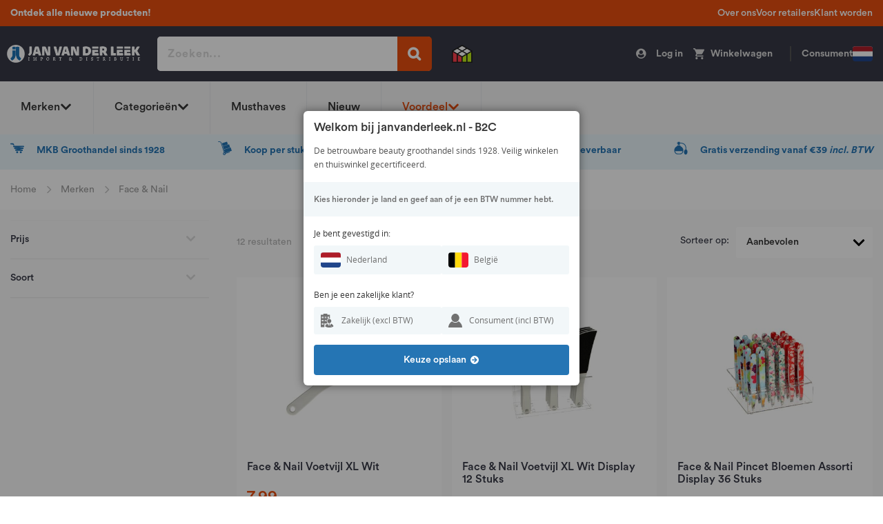

--- FILE ---
content_type: text/html; charset=UTF-8
request_url: https://www.janvanderleek.nl/merken/face-nail
body_size: 55695
content:
<!doctype html>
<html lang="nl">
    <head prefix="og: http://ogp.me/ns# category: http://ogp.me/ns/category#">
        <script>
    var LOCALE = 'nl\u002DNL';
    var BASE_URL = 'https\u003A\u002F\u002Fwww.janvanderleek.nl\u002F';
    var require = {
        'baseUrl': 'https\u003A\u002F\u002Fwww.janvanderleek.nl\u002Fstatic\u002Fversion1766066877\u002Ffrontend\u002FBold\u002Fjanvdleek\u002Fnl_NL'
    };</script>        <meta charset="utf-8"/>
<meta name="title" content="Face &amp; Nail - Merken"/>
<meta name="robots" content="INDEX,FOLLOW"/>
<meta name="viewport" content="width=device-width, initial-scale=1"/>
<title>Face &amp; Nail - Merken</title>
<link  rel="stylesheet" type="text/css"  media="all" href="https://www.janvanderleek.nl/static/version1766066877/frontend/Bold/janvdleek/nl_NL/mage/calendar.min.css" />
<link  rel="stylesheet" type="text/css"  media="all" href="https://www.janvanderleek.nl/static/version1766066877/frontend/Bold/janvdleek/nl_NL/css/styles.min.css" />
<link  rel="stylesheet" type="text/css"  media="all" href="https://www.janvanderleek.nl/static/version1766066877/frontend/Bold/janvdleek/nl_NL/Amasty_Customform/css/form-builder.min.css" />
<link  rel="stylesheet" type="text/css"  media="all" href="https://www.janvanderleek.nl/static/version1766066877/frontend/Bold/janvdleek/nl_NL/Amasty_Customform/css/form-render.min.css" />
<link  rel="stylesheet" type="text/css"  media="all" href="https://www.janvanderleek.nl/static/version1766066877/frontend/Bold/janvdleek/nl_NL/Bold_SlickSlider/slick/slick.min.css" />
<link  rel="stylesheet" type="text/css"  media="all" href="https://www.janvanderleek.nl/static/version1766066877/frontend/Bold/janvdleek/nl_NL/Bold_SlickSlider/slick/slick-theme.min.css" />
<link  rel="stylesheet" type="text/css"  media="all" href="https://www.janvanderleek.nl/static/version1766066877/frontend/Bold/janvdleek/nl_NL/Bold_SlickSlider/css/slick-custom.min.css" />
<link  rel="stylesheet" type="text/css"  media="all" href="https://www.janvanderleek.nl/static/version1766066877/frontend/Bold/janvdleek/nl_NL/Bold_Tailwind/css/tailwind.min.css" />
<link  rel="stylesheet" type="text/css"  media="all" href="https://www.janvanderleek.nl/static/version1766066877/frontend/Bold/janvdleek/nl_NL/Clerk_Clerk/css/powerstep.min.css" />
<link  rel="stylesheet" type="text/css"  media="all" href="https://www.janvanderleek.nl/static/version1766066877/frontend/Bold/janvdleek/nl_NL/Paynl_Payment/css/payFastCheckout.min.css" />
<link  rel="stylesheet" type="text/css"  media="all" href="https://www.janvanderleek.nl/static/version1766066877/frontend/Bold/janvdleek/nl_NL/Trustpilot_Reviews/css/trustpilot.min.css" />
<link  rel="stylesheet" type="text/css"  media="print" href="https://www.janvanderleek.nl/static/version1766066877/frontend/Bold/janvdleek/nl_NL/css/print.min.css" />
<script  type="text/javascript"  src="https://www.janvanderleek.nl/static/version1766066877/frontend/Bold/janvdleek/nl_NL/requirejs/require.min.js"></script>
<script  type="text/javascript"  src="https://www.janvanderleek.nl/static/version1766066877/frontend/Bold/janvdleek/nl_NL/requirejs-min-resolver.min.js"></script>
<script  type="text/javascript"  src="https://www.janvanderleek.nl/static/version1766066877/frontend/Bold/janvdleek/nl_NL/mage/requirejs/mixins.min.js"></script>
<script  type="text/javascript"  src="https://www.janvanderleek.nl/static/version1766066877/frontend/Bold/janvdleek/nl_NL/magepack/requirejs-config-common.min.js"></script>
<script  type="text/javascript"  src="https://www.janvanderleek.nl/static/version1766066877/frontend/Bold/janvdleek/nl_NL/magepack/requirejs-config-category.min.js"></script>
<script  type="text/javascript"  src="https://www.janvanderleek.nl/static/version1766066877/frontend/Bold/janvdleek/nl_NL/requirejs-config.min.js"></script>
<link  rel="canonical" href="https://www.janvanderleek.nl/merken/face-nail" />
<link  rel="alternate" hreflang="nl-nl" href="https://www.janvanderleek.nl/merken/face-nail" />
<link  rel="alternate" hreflang="nl-be" href="https://www.janvanderleek.be/merken/face-nail" />
<link  rel="icon" type="image/x-icon" href="https://www.janvanderleek.nl/media/favicon/websites/2/jvdl-ico-106.png" />
<link  rel="shortcut icon" type="image/x-icon" href="https://www.janvanderleek.nl/media/favicon/websites/2/jvdl-ico-106.png" />
        <link rel="preload" href="https://www.janvanderleek.nl/static/version1766066877/frontend/Bold/janvdleek/nl_NL/fonts/Blank-Theme-Icons/Blank-Theme-Icons.woff2" as="font" crossorigin="anonymous">
<link rel="preload" href="https://www.janvanderleek.nl/static/version1766066877/frontend/Bold/janvdleek/nl_NL/fonts/opensans/OpenSans-Regular.ttf" as="font" crossorigin="anonymous">
<link rel="preload" href="https://www.janvanderleek.nl/static/version1766066877/frontend/Bold/janvdleek/nl_NL/fonts/opensans/OpenSans-Semibold.ttf" as="font" crossorigin="anonymous">
<link rel="preload" href="https://www.janvanderleek.nl/static/version1766066877/frontend/Bold/janvdleek/nl_NL/fonts/CircularStd-Black.woff" as="font" crossorigin="anonymous">
<link rel="preload" href="https://www.janvanderleek.nl/static/version1766066877/frontend/Bold/janvdleek/nl_NL/fonts/CircularStd-Bold.woff" as="font" crossorigin="anonymous">
<link rel="preload" href="https://www.janvanderleek.nl/static/version1766066877/frontend/Bold/janvdleek/nl_NL/fonts/CircularStd-Medium.woff" as="font" crossorigin="anonymous">
<link rel="preload" href="https://www.janvanderleek.nl/static/version1766066877/frontend/Bold/janvdleek/nl_NL/fonts/CircularStd-Book.woff" as="font" crossorigin="anonymous">
<link rel="preload" href="https://www.janvanderleek.nl/static/version1766066877/frontend/Bold/janvdleek/nl_NL/fonts/FontAwesome.otf" as="font" crossorigin="anonymous">
<link rel="dns-prefetch" href="https://fonts.gstatic.com">
<link rel="preconnect" href="https://fonts.gstatic.com" crossorigin>
    <script type="text/x-magento-init">
        {
            "*": {
                "Magento_PageCache/js/form-key-provider": {
                    "isPaginationCacheEnabled":
                        0                }
            }
        }
    </script>
<script type="text/x-magento-init">
    {
        "*": {
            "localStorageCleanerSettings": {
                "maxLengthDataStorage": 100,
                "maxAgeInSeconds": 172800,
                "isActive": 0            }
        }
    }
</script>
    <script type="application/ld+json">
        {"@context":"http:\/\/schema.org","@type":"Organization","address":{"@type":"PostalAddress","streetAddress":"Atoomweg 5","postalCode":"1627 LE","addressCountry":"The Netherlands"},"contactPoint":{"@type":"ContactPoint","contactType":"customer service","telephone":"+31229211541","email":"klantenservice@janvanderleek.nl"},"sameAs":["https:\/\/www.facebook.com\/janvanderleekbv\/","https:\/\/www.instagram.com\/janvanderleekbv\/"],"name":"Jan van der Leek","url":"https:\/\/www.janvanderleek.nl\/","telephone":"+31229211541"}    </script>
<script type="text/javascript">
    // Initialize the data layer
    window.dataLayer = window.dataLayer || [];

    // Push user data to the data layer
    const pushUserDataToDataLayer = () => {
        const gtmUserId = window.localStorage.getItem('bold-user-id');
        const gtmUserData = window.localStorage.getItem('bold-user-data');

        if (gtmUserId && !gtmUserData) {
            window.dataLayer.push({'userid': gtmUserId});
        }

        if (gtmUserData) {
            window.dataLayer.push(JSON.parse(gtmUserData));
        }

        if (!gtmUserId && !gtmUserData) {
            // throw guest customer event, needs to be thrown here so it comes as first always
            window.dataLayer.push({
                'customer': {
                    'isLoggedIn': false,
                    'new_customer': "guest_account"
                }
            });
        }
    };

    // Call function to push user data
    pushUserDataToDataLayer();

    // need to push an extra event on product page per request
    
    // Include the PHP-generated data layer information
    dataLayer.push({"page":{"pageType":"catalog_category_view","list":"category","category":{"id":"411","name":"Face & Nail","path":"Merken > Face & Nail"}}});

    // Subscribe to customer data changes
    require(['Magento_Customer/js/customer-data'], function (customerData) {
        customerData.get('customer').subscribe(function (val) {
            // Remove local storage data if user is no longer logged in
            if (!val.fullname) {
                window.localStorage.removeItem('bold-user-id');
                window.localStorage.removeItem('bold-user-data');
            }
        });
    });
</script>
    <!-- Google Tag Manager -->
<script>!function(){"use strict";function l(e){for(var t=e,r=0,n=document.cookie.split(";");r<n.length;r++){var o=n[r].split("=");if(o[0].trim()===t)return o[1]}}function s(e){return localStorage.getItem(e)}function u(e){return window[e]}function A(e,t){e=document.querySelector(e);return t?null==e?void 0:e.getAttribute(t):null==e?void 0:e.textContent}var e=window,t=document,r="script",n="dataLayer",o="https://sgtm.janvanderleek.nl",a="",i="ajqzzhxfbg",c="ck87n3=aWQ9R1RNLUtCNDhXNzM%3D&apiKey=346de52c",g="stapeUserId",v="",E="",d=!1;try{var d=!!g&&(m=navigator.userAgent,!!(m=new RegExp("Version/([0-9._]+)(.*Mobile)?.*Safari.*").exec(m)))&&16.4<=parseFloat(m[1]),f="stapeUserId"===g,I=d&&!f?function(e,t,r){void 0===t&&(t="");var n={cookie:l,localStorage:s,jsVariable:u,cssSelector:A},t=Array.isArray(t)?t:[t];if(e&&n[e])for(var o=n[e],a=0,i=t;a<i.length;a++){var c=i[a],c=r?o(c,r):o(c);if(c)return c}else console.warn("invalid uid source",e)}(g,v,E):void 0;d=d&&(!!I||f)}catch(e){console.error(e)}var m=e,g=(m[n]=m[n]||[],m[n].push({"gtm.start":(new Date).getTime(),event:"gtm.js"}),t.getElementsByTagName(r)[0]),v=I?"&bi="+encodeURIComponent(I):"",E=t.createElement(r),f=(d&&(i=8<i.length?i.replace(/([a-z]{8}$)/,"kp$1"):"kp"+i),!d&&a?a:o);E.async=!0,E.src=f+"/"+i+".js?"+c+v,null!=(e=g.parentNode)&&e.insertBefore(E,g)}();</script>
<!-- End Google Tag Manager -->
<link rel="prefetch" as="script" href="https://www.janvanderleek.nl/static/version1766066877/frontend/Bold/janvdleek/nl_NL/magepack/bundle-common.min.js"/>

<link rel="prefetch" as="script" href="https://www.janvanderleek.nl/static/version1766066877/frontend/Bold/janvdleek/nl_NL/magepack/bundle-category.min.js"/>

    </head>
    <body data-container="body"
          data-mage-init='{"loaderAjax": {}, "loader": { "icon": "https://www.janvanderleek.nl/static/version1766066877/frontend/Bold/janvdleek/nl_NL/images/loader-2.gif"}}'
        class="bold-customer-not-logged-in page-with-filter page-products categorypath-merken-face-nail category-face-nail company-jvdl store-is-b2c not-logged-in catalog-category-view page-layout-2columns-left" id="html-body">
        <script type="text/javascript">
    require(['jquery', 'bold.boldstrap'], function ($, boldstrap) {
                    var isProductionMode = true;
        


        $(document).ready(function() {
            window.Boldstrap.init(isProductionMode);
                    });
    });
</script>
    <script type="text/javascript">
        window.isPageSpeedBot = navigator.userAgent.match
        (/nux.*oto\sG|x11.*fox\/54|x11.*ome\/39|x11.*ome\/62|oid\s6.*1.*xus\s5.*MRA58N.*ome|JWR66Y.*ome\/62|woobot|speed|ighth|tmetr|eadle/i);

        if (navigator.userAgent.includes("Chrome-Lighthouse")) {
            window.isPageSpeedBot = true;
        }

        if (!window.isPageSpeedBot) {
            var script = document.createElement("script");
            script.type = "text/javascript";
            script.src = "https://selfservice.robinhq.com/external/robin/h11myz1t.js";
            script.async = true;
            document.body.appendChild(script);

            var selectedUser = null;
            var robin_settings = {
                animateTab: false,
                callback: function(event, data){
                    if (event == 'user') {
                        selectedUser = data;
                    }
                    if (event == 'init') {
                        var onlineUsers = [];
                        var users = __robin.getWebStoreUsers();
                        for (var i = 0; i < users.length; i++) {
                            if(users[i].actualPresence == 'online'){
                                onlineUsers.push(users[i]);
                            }
                        }
                        if (onlineUsers.length >= 1) {
                            var robinTab = document.getElementById("robin_tab");
                            robinTab.className += " robin-online";
                        }
                    }
                }
            };
        }
    </script>
<meta name="viewport" content="width=device-width, initial-scale=1.0, maximum-scale=1.0, user-scalable=no" />

<script type="text/x-magento-init">
    {
        "*": {
            "Magento_PageBuilder/js/widget-initializer": {
                "config": {"[data-content-type=\"slider\"][data-appearance=\"default\"]":{"Magento_PageBuilder\/js\/content-type\/slider\/appearance\/default\/widget":false},"[data-content-type=\"map\"]":{"Magento_PageBuilder\/js\/content-type\/map\/appearance\/default\/widget":false},"[data-content-type=\"row\"]":{"Magento_PageBuilder\/js\/content-type\/row\/appearance\/default\/widget":false},"[data-content-type=\"tabs\"]":{"Magento_PageBuilder\/js\/content-type\/tabs\/appearance\/default\/widget":false},"[data-content-type=\"slide\"]":{"Magento_PageBuilder\/js\/content-type\/slide\/appearance\/default\/widget":{"buttonSelector":".pagebuilder-slide-button","showOverlay":"hover","dataRole":"slide"}},"[data-content-type=\"banner\"]":{"Magento_PageBuilder\/js\/content-type\/banner\/appearance\/default\/widget":{"buttonSelector":".pagebuilder-banner-button","showOverlay":"hover","dataRole":"banner"}},"[data-content-type=\"buttons\"]":{"Magento_PageBuilder\/js\/content-type\/buttons\/appearance\/inline\/widget":false},"[data-content-type=\"products\"][data-appearance=\"carousel\"]":{"Magento_PageBuilder\/js\/content-type\/products\/appearance\/carousel\/widget":false}},
                "breakpoints": {"desktop":{"label":"Desktop","stage":true,"default":true,"class":"desktop-switcher","icon":"Magento_PageBuilder::css\/images\/switcher\/switcher-desktop.svg","conditions":{"min-width":"1024px"},"options":{"products":{"default":{"slidesToShow":"5"}}}},"tablet":{"conditions":{"max-width":"1024px","min-width":"768px"},"options":{"products":{"default":{"slidesToShow":"4"},"continuous":{"slidesToShow":"3"}}}},"mobile":{"label":"Mobile","stage":true,"class":"mobile-switcher","icon":"Magento_PageBuilder::css\/images\/switcher\/switcher-mobile.svg","media":"only screen and (max-width: 768px)","conditions":{"max-width":"768px","min-width":"640px"},"options":{"products":{"default":{"slidesToShow":"3"}}}},"mobile-small":{"conditions":{"max-width":"640px"},"options":{"products":{"default":{"slidesToShow":"2"},"continuous":{"slidesToShow":"1"}}}}}            }
        }
    }
</script>

<script>
    window.fastCheckoutMinicart = false;
    window.fastCheckoutModalEnabled = true;
</script>
<div class="cookie-status-message" id="cookie-status">
    The store will not work correctly when cookies are disabled.</div>
<script type="text&#x2F;javascript">document.querySelector("#cookie-status").style.display = "none";</script>
<script type="text/x-magento-init">
    {
        "*": {
            "cookieStatus": {}
        }
    }
</script>

<script type="text/x-magento-init">
    {
        "*": {
            "mage/cookies": {
                "expires": null,
                "path": "\u002F",
                "domain": ".www.janvanderleek.nl",
                "secure": true,
                "lifetime": "172800"
            }
        }
    }
</script>
    <noscript>
        <div class="message global noscript">
            <div class="content">
                <p>
                    <strong>JavaScript lijkt te zijn uitgeschakeld in uw browser.</strong>
                    <span>
                        Voor de beste gebruikerservaring, zorg ervoor dat javascript ingeschakeld is voor uw browser.                    </span>
                </p>
            </div>
        </div>
    </noscript>

<script>
    window.cookiesConfig = window.cookiesConfig || {};
    window.cookiesConfig.secure = true;
</script><script>    require.config({
        map: {
            '*': {
                wysiwygAdapter: 'mage/adminhtml/wysiwyg/tiny_mce/tinymceAdapter'
            }
        }
    });</script><script>    require.config({
        paths: {
            googleMaps: 'https\u003A\u002F\u002Fmaps.googleapis.com\u002Fmaps\u002Fapi\u002Fjs\u003Fv\u003D3\u0026key\u003D'
        },
        config: {
            'Magento_PageBuilder/js/utils/map': {
                style: '',
            },
            'Magento_PageBuilder/js/content-type/map/preview': {
                apiKey: '',
                apiKeyErrorMessage: 'You\u0020must\u0020provide\u0020a\u0020valid\u0020\u003Ca\u0020href\u003D\u0027https\u003A\u002F\u002Fwww.janvanderleek.nl\u002Fadminhtml\u002Fsystem_config\u002Fedit\u002Fsection\u002Fcms\u002F\u0023cms_pagebuilder\u0027\u0020target\u003D\u0027_blank\u0027\u003EGoogle\u0020Maps\u0020API\u0020key\u003C\u002Fa\u003E\u0020to\u0020use\u0020a\u0020map.'
            },
            'Magento_PageBuilder/js/form/element/map': {
                apiKey: '',
                apiKeyErrorMessage: 'You\u0020must\u0020provide\u0020a\u0020valid\u0020\u003Ca\u0020href\u003D\u0027https\u003A\u002F\u002Fwww.janvanderleek.nl\u002Fadminhtml\u002Fsystem_config\u002Fedit\u002Fsection\u002Fcms\u002F\u0023cms_pagebuilder\u0027\u0020target\u003D\u0027_blank\u0027\u003EGoogle\u0020Maps\u0020API\u0020key\u003C\u002Fa\u003E\u0020to\u0020use\u0020a\u0020map.'
            },
        }
    });</script><script>
    require.config({
        shim: {
            'Magento_PageBuilder/js/utils/map': {
                deps: ['googleMaps']
            }
        }
    });</script>
    <script type="text/x-magento-init">
        {
            "*": {
                "Amasty_InvisibleCaptcha/js/action/am-recaptcha-configure": {
                    "formsToProtect": "\u0023bold\u002Dnewsletter\u002Dsubscribe\u002Dform,form\u005Baction\u002A\u003D\u0022amasty_customform\u002Fform\u002Fsubmit\u0022\u005D",
                    "isEnabledOnPayments": "",
                    "checkoutRecaptchaValidateUrl": "https://www.janvanderleek.nl/amcapthca/checkout/validate/",
                    "invisibleCaptchaCustomForm": "1",
                    "recaptchaConfig": {
                        "lang": "hl\u003Den",
                        "theme": "light",
                        "badge": "bottomright",
                        "sitekey": "6Lf2WE8aAAAAANeYhrb2MP1XcH9tSx2hSuj9q3GY",
                        "size": "invisible",
                        "isInvisible": true,
                        "recaptchaVersion": 3                    },
                    "reCaptchaErrorMessage": "Prove you are not a robot"
                 }
            }
        }
    </script>

            <script>
            // Fix to prevent 'no reCaptcha Token' error while slow site loading.
            // Submit button should catch am-captcha.js initialization8 first
            (function () {
                if (document.readyState === 'loading') {
                    document.addEventListener('DOMContentLoaded', onReadyStateListener);
                } else {
                    onReadyState();
                }

                function onReadyStateListener() {
                    onReadyState();
                }

                function onReadyState (formsOnPage) {
                    if (typeof formsOnPage === 'undefined') {
                        let formsToProtect = "\u0023bold\u002Dnewsletter\u002Dsubscribe\u002Dform,form\u005Baction\u002A\u003D\u0022amasty_customform\u002Fform\u002Fsubmit\u0022\u005D";
                        let forms = formsToProtect.split(',');

                        formsOnPage = [];
                        forms.forEach(form => {
                            let existingForm = form ? document.querySelectorAll(form) : [];

                            if (existingForm.length) {
                                formsOnPage.push(existingForm);
                            }
                        })
                    }

                    formsOnPage.forEach(form => {
                        let submit = form[0].querySelector('[type="submit"]');
                        if (submit) {
                            let isAlreadyDisabled = submit.getAttribute('disabled');

                            if (!isAlreadyDisabled) {
                                submit.setAttribute('disabled', true);
                                submit.setAttribute('am-captcha-protect', true);
                            }
                        }
                    })
                }

                                window.addEventListener('amform-elements-rendered', function (event) {
                    onReadyState([event.detail.form]);
                });
                window.addEventListener('am-recaptcha-submit-event', function (event) {
                    onReadyState([event.detail.form]);
                });
                            })();
        </script>
        <!-- Google Tag Manager (noscript) -->
<noscript><iframe src="https://sgtm.janvanderleek.nl/ns.html?id=GTM-KB48W73" height="0" width="0" style="display:none;visibility:hidden"></iframe></noscript>
<!-- End Google Tag Manager (noscript) --><div class="page-wrapper"><header class="page-header"><div data-content-type="html" data-appearance="default" data-element="main" data-decoded="true"><section class="twr usp-top">
    <div class="hidden md:block" style="background: #e84e0f;">
        <div class="flex items-center justify-between h-[38px] px-[15px] max-w-[1370px] mx-auto">
            <div class="flex-1 flex justify-start">
                <span class="text-white">
                    <p><a href="https://www.janvanderleek.nl/nieuw" target="_self"><b>Ontdek alle nieuwe producten!</b></a></p>                </span>
            </div>
            <div class="flex-none [&amp;_ul]:flex [&amp;_ul]:items-center [&amp;_ul]:gap-[20px] [&amp;_li]:!m-0 [&amp;_li]:border-0 [&amp;_a]:text-[14px] [&amp;_a]:p-0 [&amp;_a]:font-medium [&amp;_a]:text-white [&amp;_a]:hover:text-white">
                
    <ul>
            <li class="m-0 border-b border-body-2 block !mx-[20px]">
            <a href="/voor-retailers/over-ons" class="mb-0 block py-[16px] text-body-5 text-[16px] font-medium no-underline">
                Over ons            </a>
        </li>
            <li class="m-0 border-b border-body-2 block !mx-[20px]">
            <a href="/voor-retailers" class="mb-0 block py-[16px] text-body-5 text-[16px] font-medium no-underline">
                Voor retailers            </a>
        </li>
            <li class="m-0 border-b border-body-2 block !mx-[20px]">
            <a href="/voor-retailers/voordelen" class="mb-0 block py-[16px] text-body-5 text-[16px] font-medium no-underline">
                Klant worden            </a>
        </li>
        </ul>
            </div>
        </div>
    </div>
</section></div>
<div class="container-fluid">
    <span class="livesearch-backdrop"></span>
        <div class="bold-main-header row">
        <div class="container row">
            <div class="col bold-top-nav-toggle">
    <span data-action="toggle-nav" class="action nav-toggle"><span class="d-none d-xs-block">Menu</span></span>
</div>
<div class="col col-md-2 bold-top-logo">
    <a class="logo" href="https://www.janvanderleek.nl/" title="Jan van der Leek">
        <img class="bold-header-logo-main"
             src="https://www.janvanderleek.nl/media/logo/websites/2/Janvanderleek-negatief.png"
             alt="Jan van der Leek"
        />
    </a>
</div>
            <div class="col col-md-4 bold-top-notice bold-search-wrapper-desktop" style="z-index: 102;">
                <div class="search-wrapper" data-bold-responsive-element-mobile=".bold-search-wrapper-mobile" data-bold-responsive-element-desktop=".bold-search-wrapper-desktop">
                    <form class="form minisearch" id="search_mini_form" action="https://www.janvanderleek.nl/catalogsearch/result/" method="get">
    <input required
           id="search"
           data-mage-init='{"quickSearch":{
                            "formSelector":"#search_mini_form",
                                "url":"https://www.janvanderleek.nl/search/ajax/suggest/",
                                "destinationSelector":"#search_autocomplete"}
            }'
           name="q"
           placeholder="Zoeken..."
           value=""
           class="input-text"
           maxlength="128"
           role="combobox"
           type="text"
           aria-haspopup="false"
           aria-autocomplete="both"
           autocomplete="off"
           data-block="autocomplete-form"/>
    <div id="search_autocomplete" class="search-autocomplete"></div>
    <div class="nested">
    <a class="action advanced" href="https://www.janvanderleek.nl/catalogsearch/advanced/" data-action="advanced-search">
        Geavanceerd zoeken    </a>
</div>
    <button aria-label="Search for products" type="submit"></button>
</form>                    <span
        class="clerk"
        data-template="@live-search-2025"
        data-instant-search-suggestions="6"
        data-instant-search-categories="4"
        data-instant-search-pages="4"
        data-instant-search-pages-type="cms page"
        data-instant-search-positioning="off"
        data-instant-search="#search"
        data-mage-init='{"addToCart":{}}'>
</span>
<style type="text/css">
    #search_autocomplete { display: none !important; }
</style>
<script type="text/javascript">
    const backdrop = document.querySelector('.livesearch-backdrop');
    const form_button = document.querySelector('#search_mini_form button');
    const form_input = document.querySelector('#search_mini_form #search');

    document.addEventListener('click', function (event) {
        if (event.target.closest('#search')) {
            document.body.classList.add("search-active");
            backdrop.classList.add('visible');
            form_input.setAttribute("style","border-radius: 5px 5px 5px 0;");
            form_button.setAttribute("style","border-radius: 0 5px 0 0");
        } else {
            document.body.classList.remove("search-active");
            backdrop.classList.remove('visible');
            form_button.removeAttribute("style");
            form_input.removeAttribute("style");
        }
    });

</script>
<script type="text/javascript">
    require(['jquery'], function ($) {
        if (typeof Clerk !== 'undefined') {
            clerkSearchClickEvent();
        } else {
            document.addEventListener('bold:clerk:loaded', function () {
                clerkSearchClickEvent();
            });
        }

        function clerkSearchClickEvent (){
            Clerk('on', 'rendered', function (content, data) {
                $('.clerk-live-search-background').click(function () {
                    if (typeof window.dataLayer !== 'undefined' && data.query !== 'undefined') {
                        // push product search click event in search dropdown
                        dataLayer.push({
                            'event': 'search',
                            'ecommerce': {
                                'searchQuery': data.query
                            }
                        });
                    }
                });
            });
        }
    });
</script>
                </div>
            </div>

            <div class="col header-certification">
                <div class="header-certification-items">
<div class="header-certification-item thuiswinkel">
<a href="https://www.thuiswinkel.org/leden-zakelijk/janvanderleek-nl/certificaat" target="_blank" rel="noopener">
<picture><source srcset="https://www.janvanderleek.nl/media/thuiswinkel_logo.png" media="(max-width: 768px)"><img src="https://www.janvanderleek.nl/media/thuiswinkel_logo.png"}}" alt="vka"> </picture>
</a>
</div>
</div>            </div>
            <div class="col bold-top-links">
                <ul class="header links">    <li>
        <a class="action login open-login-modal"><span>Log in</span></a>
    </li>
            </ul>                <div class="bold-page-minicart-wrapper-desktop" data-bold-responsive-element-mobile=".bold-mobile-search">
                    <div class="page-minicart-wrapper"
                         data-bold-responsive-element-mobile=".bold-page-minicart-wrapper-mobile"
                         data-bold-responsive-element-desktop=".bold-page-minicart-wrapper-desktop">
                        <div class="bold-header-minicart">
                            
<div data-block="minicart" class="minicart-wrapper">
    <div class="minicart-data-container" data-bind="scope: 'minicart_content'">
        <a class="action showcart" href="https://www.janvanderleek.nl/checkout/cart/">
            <span class="price-container" href="https://www.janvanderleek.nl/checkout/cart/"
                  data-bind="html: getCartParam('subtotal')"></span>
            <span class="text">Winkelwagen</span>
            <span class="counter qty empty"
                  data-bind="css: { empty: !!getCartParam('summary_count') == false }, blockLoader: isLoading">
           <span class="counter-number"><!-- ko text: getCartParam('summary_count') --><!-- /ko --></span>
           <span class="counter-label">
           <!-- ko if: getCartParam('summary_count') -->
               <!-- ko text: getCartParam('summary_count') --><!-- /ko -->
               <!-- ko i18n: 'items' --><!-- /ko -->
               <!-- /ko -->
           </span>
       </span>
        </a>
    </div>
            <div class="minicart-overlay"></div>
        <div class="block block-minicart"
             data-role="dropdownDialog"
             data-mage-init='{"dropdownDialog":{
                "appendTo":"[data-block=minicart]",
                "triggerTarget":".showcart .toggle-cart",
                "timeout": "2000",
                "closeOnMouseLeave": false,
                "closeOnEscape": true,
                "triggerClass":"active",
                "parentClass":"active",
                "clickOutsideExceptions": ".modals-overlay, .modal-popup",
                "buttons":[],
                "bodyClass":"no-scroll"
                }}'>
            <span id="minicart-content-wrapper" data-bind="scope: 'minicart_content'">
                <div class="minicart-content content-top">
                    <!-- ko template: getTemplate() --><!-- /ko -->
                </div>

                                                    <style>#html-body [data-pb-style=Y3FLJFU]{justify-content:flex-start;display:flex;flex-direction:column;background-position:left top;background-size:cover;background-repeat:no-repeat;background-attachment:scroll}</style><div data-content-type="row" data-appearance="contained" data-element="main"><div data-enable-parallax="0" data-parallax-speed="0.5" data-background-images="{}" data-background-type="image" data-video-loop="true" data-video-play-only-visible="true" data-video-lazy-load="true" data-video-fallback-src="" data-element="inner" data-pb-style="Y3FLJFU"><div data-content-type="html" data-appearance="default" data-element="main" data-decoded="true"><div class="minicart-content content-middle" data-bind="css: { filled: !!getCartParam('summary_count') != false }"><strong>Ontdek ons assortiment</strong>
<ul>
<li><a href="/merken">Alle merken</a></li>
<li><a href="/musthaves">Musthaves</a></li>
<li><a href="/nieuw">Nieuwe producten</a></li>
</ul>
</div></div></div></div>                
                <div class="minicart-content content-bottom"
                     data-bind="css: { filled: !!getCartParam('summary_count') != false }">
                                                                <div data-content-type="html" data-appearance="default" data-element="main" data-decoded="true"><span><strong>Vragen?</strong> Bel ons op <a href="tel:0229-552243">0229 - 55 22 43(NL)</a> of <a href="tel:0031229-552243">(+31)229 - 55 22 43(BE)</a></span></div>                    
                    <span class="button action primary viewcart toggle-cart"
                          onclick="jQuery(this).parents('.block-minicart').dropdownDialog('close')">
                        <span>Verder winkelen</span>
                    </span>
                </div>
                        <div class="usp-minicart">
                <div data-content-type="html" data-appearance="default" data-element="main" data-decoded="true"><div class="w-full vka-home-usp">
    <!--Mobiel-->
    <div class="category-delivery-notice-wrapper container d-md-none d-sm-flex justify-content-between">
        <div class="category-delivery-notice" data-mage-init='{"bold-text-animation":{}}'>
            <div class="current-container">
            </div>
            <div class="new-container"></div>
            <ul style="display: none" class="init-container">
                <li>
                    <div>
                        <div class="vka-media-img"><img class="align-self-start mr-3" src="https://www.janvanderleek.nl/static/version1766066877/frontend/Bold/janvdleek/nl_NL/images/icons/jvdl_cart_ico.svg" alt="cart"></div>
                        <h5>MKB Groothandel sinds 1928</h5>
                    </div>
                </li>
                <li>
                    <div>
                        <div class="vka-media-img"><img class="align-self-start mr-3" src="https://www.janvanderleek.nl/static/version1766066877/frontend/Bold/janvdleek/nl_NL/images/icons/jvdl_wholesale_ico.svg" alt="clock"></div>
                        <h5>Koop per stuk of in bulk</h5>
                    </div>
                </li>
                <li>
                    <div>
                        <div class="vka-media-img"><img class="align-self-start mr-3" src="https://www.janvanderleek.nl/static/version1766066877/frontend/Bold/janvdleek/nl_NL/images/icons/jvdl_truck_ico.svg" alt="truck"></div>
                        <h5>Gratis verzending vanaf €39 <em>incl. BTW</em></h5>
                    </div>
                </li>
                <li>
                    <div>
                        <div class="vka-media-img"><img class="align-self-start mr-3" src="https://www.janvanderleek.nl/static/version1766066877/frontend/Bold/janvdleek/nl_NL/images/icons/jvdl_perfume_ico.svg" alt="perfume"></div>
                        <h5>Meer dan 15.000 artikelen direct leverbaar</h5>
                    </div>
                </li>
            </ul>
        </div>
    </div>

    <!--Desktop-->
    <div class="category-delivery-notice-wrapper container d-md-flex d-none d-sm-none d-xs-none justify-content-between mt-3">
        <div class="vka-media">
            <div class="vka-media-img"><img class="align-self-start mr-3"
                                            src="https://www.janvanderleek.nl/static/version1766066877/frontend/Bold/janvdleek/nl_NL/images/icons/jvdl_cart_ico.svg"
                alt="cart"></div>
            <div class="vka-media-body">
                <h5>MKB Groothandel sinds 1928</h5>
            </div>
        </div>
        <div class="vka-media">
            <div class="vka-media-img"><img class="align-self-start mr-3"
                                            src="https://www.janvanderleek.nl/static/version1766066877/frontend/Bold/janvdleek/nl_NL/images/icons/jvdl_wholesale_ico.svg"
                alt="clock"></div>
            <div class="vka-media-body">
                <h5>Koop per stuk of in bulk</h5>
            </div>
        </div>
        <div class="vka-media">
            <div class="vka-media-img"><img class="align-self-start mr-3"
                                            src="https://www.janvanderleek.nl/static/version1766066877/frontend/Bold/janvdleek/nl_NL/images/icons/jvdl_truck_ico.svg"
                alt="perfume"></div>
            <div class="vka-media-body">
                <h5>Meer dan 15.000 artikelen direct leverbaar</h5>
            </div>
        </div>
        <div class="vka-media">
            <div class="vka-media-img"><img class="align-self-start mr-3"
                                            src="https://www.janvanderleek.nl/static/version1766066877/frontend/Bold/janvdleek/nl_NL/images/icons/jvdl_perfume_ico.svg"
                alt="truck"></div>
            <div class="vka-media-body">
                <h5>Gratis verzending vanaf €39 <em>incl. BTW</em></h5>
            </div>
        </div>
    </div>

</div></div>            </div>

        </div>
    
    <script>
        window.checkout = {"shoppingCartUrl":"https:\/\/www.janvanderleek.nl\/checkout\/cart\/","checkoutUrl":"https:\/\/www.janvanderleek.nl\/checkout\/","updateItemQtyUrl":"https:\/\/www.janvanderleek.nl\/checkout\/sidebar\/updateItemQty\/","removeItemUrl":"https:\/\/www.janvanderleek.nl\/checkout\/sidebar\/removeItem\/","imageTemplate":"Magento_Catalog\/product\/image_with_borders","baseUrl":"https:\/\/www.janvanderleek.nl\/","minicartMaxItemsVisible":5,"websiteId":"2","maxItemsToDisplay":50,"storeId":"4","storeGroupId":"2","customerLoginUrl":"https:\/\/www.janvanderleek.nl\/customer\/account\/login\/referer\/aHR0cHM6Ly93d3cuamFudmFuZGVybGVlay5ubC9tZXJrZW4vZmFjZS1uYWls\/","isRedirectRequired":false,"autocomplete":"off","captcha":{"user_login":{"isCaseSensitive":false,"imageHeight":50,"imageSrc":"","refreshUrl":"https:\/\/www.janvanderleek.nl\/captcha\/refresh\/","isRequired":false,"timestamp":1770078233}}};
    </script>
    <script type="text/x-magento-init">
        {
            "[data-block='minicart']": {
                "Magento_Ui/js/core/app": {"components":{"minicart_content":{"children":{"subtotal.container":{"children":{"subtotal":{"children":{"subtotal.totals":{"config":{"display_cart_subtotal_incl_tax":1,"display_cart_subtotal_excl_tax":0,"template":"Magento_Tax\/checkout\/minicart\/subtotal\/totals"},"children":{"subtotal.totals.msrp":{"component":"Magento_Msrp\/js\/view\/checkout\/minicart\/subtotal\/totals","config":{"displayArea":"minicart-subtotal-hidden","template":"Magento_Msrp\/checkout\/minicart\/subtotal\/totals"}}},"component":"Magento_Tax\/js\/view\/checkout\/minicart\/subtotal\/totals"}},"component":"uiComponent","config":{"template":"Magento_Checkout\/minicart\/subtotal"}},"shipping":{"children":{"shipping.totals":{"component":"Bold_Defaultdestination\/js\/view\/minicart\/shipping\/totals","config":{"template":"Bold_Defaultdestination\/minicart\/shipping\/totals"}}},"component":"uiComponent","config":{"sortOrder":"0","template":"Bold_Defaultdestination\/minicart\/shipping"}},"cart.message":{"component":"Bold_CartMessages\/js\/minicart\/cart-message","config":{"template":"Bold_CartMessages\/minicart\/cart-message"}}},"component":"uiComponent","config":{"displayArea":"subtotalContainer"}},"item.renderer":{"component":"Magento_Checkout\/js\/view\/cart-item-renderer","config":{"displayArea":"defaultRenderer","template":"Magento_Checkout\/minicart\/item\/default"},"children":{"item.image":{"component":"Magento_Catalog\/js\/view\/image","config":{"template":"Magento_Catalog\/product\/image","displayArea":"itemImage"}},"checkout.cart.item.price.sidebar":{"component":"uiComponent","config":{"template":"Magento_Checkout\/minicart\/item\/price","displayArea":"priceSidebar"}}}},"extra_info":{"component":"uiComponent","config":{"displayArea":"extraInfo"},"children":{"extra_info_btn":{"component":"Paynl_Payment\/js\/minicart"}}},"promotion":{"component":"uiComponent","config":{"displayArea":"promotion"}}},"config":{"itemRenderer":{"default":"defaultRenderer","simple":"defaultRenderer","virtual":"defaultRenderer"},"template":"Magento_Checkout\/minicart\/content"},"component":"Magento_Checkout\/js\/view\/minicart"}},"types":[]}        },
        "*": {
            "Magento_Ui/js/block-loader": "https://www.janvanderleek.nl/static/version1766066877/frontend/Bold/janvdleek/nl_NL/images/loader.svg"
        }
    }
    </script>
</div>

                        </div>
                    </div>
                </div>
                <nav class="store-switcher-trigger">
            <i class="flag">
            <svg xmlns="http://www.w3.org/2000/svg" viewBox="0 0 640 480"><path fill="#21468b" d="M0 0h640v480H0z"/><path fill="#fff" d="M0 0h640v320H0z"/><path fill="#ae1c28" d="M0 0h640v160H0z"/></svg>
        </i>
                <span>Consument</span>
    </nav>
                            </div>
        </div>
    </div>
    <div class="bold-search-wrapper-mobile"></div>
</div>

<div class="bold-nav-header">
    <div class="bold-nav-container">
            <div class="sections nav-sections">
        <nav class="store-switcher-trigger">
            <i class="flag">
            <svg xmlns="http://www.w3.org/2000/svg" viewBox="0 0 640 480"><path fill="#21468b" d="M0 0h640v480H0z"/><path fill="#fff" d="M0 0h640v320H0z"/><path fill="#ae1c28" d="M0 0h640v160H0z"/></svg>
        </i>
                <span>Consument</span>
    </nav>
                <div class="section-items nav-sections-items"
             data-mage-init='{"tabs":{"openedState":"active"}}'>
                                            <div class="section-item-title nav-sections-item-title"
                     data-role="collapsible">
                    <a class="nav-sections-item-switch"
                       data-toggle="switch" href="#store.menu">
                        Menu                    </a>
                </div>
                <div class="section-item-content nav-sections-item-content"
                     id="store.menu"
                     data-role="content">
                    <nav class="twr block" style="display: block;">
<!--    <ul data-mage-init='{"menu":{"delay":10, "responsive":true, "expanded":true, "position":{"my":"left top","at":"left bottom"}}}'>-->
<!--        --><!--        --><!--    </ul>-->
    
<div class="menu-main block w-full md:m-0"
     x-data="initMenuMain()"
     x-cloak>
    <section class="relative md:bg-[#F5F5F5] z-20">
        <ul class="p-0 flex flex-col md:flex-row container md:mx-auto">
            <li
    id="menu-main-item-628be646-8daf-4926-9409-156b4e764e45"
    class="block text-[#363636] text-[16px] block mb-0 mx-[20px] font-medium last:border-b-0 md:border-b-0 md:mx-0 md:border-x md:-ml-px"
    @click="clickToggleMenuItem(false, '628be646-8daf-4926-9409-156b4e764e45', '98e132c4-8e6e-4a4a-bc89-84f10ce63ad7')"
    x-show="!isMobile || !shownMenuItemId"
>
            <button class="w-full flex items-center justify-between gap-3 text-[16px] font-medium text-[#363636] block py-[16px] border-0 md:py-[24px] md:px-[30px] md:!border-b-3 md:border-b-transparent hover:bg-transparent hover:border-b-[#01A6E4] mb-0 md:!border-x-0 active:!border-x-0" style="color: #363636;">
            <span>Merken</span>
            <span class="md:rotate-90">
                <svg xmlns="http://www.w3.org/2000/svg" class="h-7 w-7 text-inherit" viewBox= "0 0 20 20"><path fill="currentColor" d="m14.743 10.64-7.345 7.344a.907.907 0 0 1-1.283 0l-.857-.856a.907.907 0 0 1 0-1.281l5.82-5.849-5.821-5.845a.907.907 0 0 1 0-1.28l.856-.857a.907.907 0 0 1 1.283 0l7.347 7.341a.907.907 0 0 1 0 1.282z"/></svg>
            </span>
        </button>
        <template x-teleport="#menu-main-expanded">
            <div x-show="shownMenuItemId === '628be646-8daf-4926-9409-156b4e764e45'" class="menu-main-item flex flex-col md:flex-row border-b md:max-h-[717.5px] md:overflow-y-hidden md:bg-[#f6f6f7] -mb-px md:border-t"
                 id="menu-main-expanded-628be646-8daf-4926-9409-156b4e764e45">

                <div class="flex flex-col w-full md:w-[300px] md:shrink-0 md:bg-white 1"
                                            x-show="shownDetailsId === '98e132c4-8e6e-4a4a-bc89-84f10ce63ad7'"
                                    >
                    <div class="mx-[20px]">
                        <button class="flex items-center w-full gap-[8px] border-b border-[#E8E8E8] py-[16px] m-0 text-[#363636] text-[16px] font-medium hover:border-b hover:bg-transparent hover:shadow-none" x-show="isMobile" @click="clickCloseMenuItem()">
                                <span>
                                    <svg xmlns="http://www.w3.org/2000/svg" class="h-7 w-7 text-[#363636]" viewBox="0 0 20 20"><path fill="currentColor" d="m5.258 10.64 7.345 7.344a.907.907 0 0 0 1.283 0l.857-.856a.907.907 0 0 0 0-1.281l-5.82-5.849 5.821-5.845a.907.907 0 0 0 0-1.28l-.856-.857a.907.907 0 0 0-1.283 0L5.258 9.357a.907.907 0 0 0 0 1.282z"/></svg>
                                </span>
                            <span>Terug</span>
                        </button>
                    </div>
                                                                <header class="md:flex hidden bg-[#F2F7F9] px-[20px] text-[12px] font-medium text-[#717171] py-[14px] px-[20px] " x-show="shownDetailsId === '98e132c4-8e6e-4a4a-bc89-84f10ce63ad7'">
                            Snel naar                        </header>
                                        <ul class="mt-4 p-0 md:overflow-y-scroll"
                                                    x-show="!isMobile && shownDetailsId === '98e132c4-8e6e-4a4a-bc89-84f10ce63ad7'"
                                            >
                        
    <li class="m-0 md:flex">
                <a href="/merken" class="flex-1 !text-inherit block text-[#363636] text-[14px] font-medium border-l-3 hover:border-[#01A6E4] mb-0 ml-[16px]"
           x-show="true">
            <span class="border-b flex mx-[16px] py-[12.5px]">
                Alle merken            </span>
        </a>
    </li>

    <li class="m-0 md:flex">
                <a href="/merken/4711-cologne" class="flex-1 !text-inherit block text-[#363636] text-[14px] font-medium border-l-3 hover:border-[#01A6E4] mb-0 ml-[16px]"
           x-show="true">
            <span class="border-b flex mx-[16px] py-[12.5px]">
                4711 Cologne            </span>
        </a>
    </li>

    <li class="m-0 md:flex">
                <a href="/merken/abena-healthcare" class="flex-1 !text-inherit block text-[#363636] text-[14px] font-medium border-l-3 hover:border-[#01A6E4] mb-0 ml-[16px]"
           x-show="true">
            <span class="border-b flex mx-[16px] py-[12.5px]">
                 Abena Healthcare            </span>
        </a>
    </li>

    <li class="m-0 md:flex">
                <a href="/merken/alyssa-ashley" class="flex-1 !text-inherit block text-[#363636] text-[14px] font-medium border-l-3 hover:border-[#01A6E4] mb-0 ml-[16px]"
           x-show="true">
            <span class="border-b flex mx-[16px] py-[12.5px]">
                Alyssa Ashley            </span>
        </a>
    </li>

    <li class="m-0 md:flex">
                <a href="/merken/apraise" class="flex-1 !text-inherit block text-[#363636] text-[14px] font-medium border-l-3 hover:border-[#01A6E4] mb-0 ml-[16px]"
           x-show="true">
            <span class="border-b flex mx-[16px] py-[12.5px]">
                Apraise            </span>
        </a>
    </li>

    <li class="m-0 md:flex">
                <a href="/merken/baby-shark" class="flex-1 !text-inherit block text-[#363636] text-[14px] font-medium border-l-3 hover:border-[#01A6E4] mb-0 ml-[16px]"
           x-show="true">
            <span class="border-b flex mx-[16px] py-[12.5px]">
                Baby Shark            </span>
        </a>
    </li>

    <li class="m-0 md:flex">
                <a href="/merken/barbertime" class="flex-1 !text-inherit block text-[#363636] text-[14px] font-medium border-l-3 hover:border-[#01A6E4] mb-0 ml-[16px]"
           x-show="true">
            <span class="border-b flex mx-[16px] py-[12.5px]">
                Barbertime            </span>
        </a>
    </li>

    <li class="m-0 md:flex">
                <a href="/merken/bath-fun" class="flex-1 !text-inherit block text-[#363636] text-[14px] font-medium border-l-3 hover:border-[#01A6E4] mb-0 ml-[16px]"
           x-show="true">
            <span class="border-b flex mx-[16px] py-[12.5px]">
                Bath & Fun            </span>
        </a>
    </li>

    <li class="m-0 md:flex">
                <a href="/merken/bbody" class="flex-1 !text-inherit block text-[#363636] text-[14px] font-medium border-l-3 hover:border-[#01A6E4] mb-0 ml-[16px]"
           x-show="true">
            <span class="border-b flex mx-[16px] py-[12.5px]">
                Bbody            </span>
        </a>
    </li>

    <li class="m-0 md:flex">
                <a href="/merken/belmacil" class="flex-1 !text-inherit block text-[#363636] text-[14px] font-medium border-l-3 hover:border-[#01A6E4] mb-0 ml-[16px]"
           x-show="true">
            <span class="border-b flex mx-[16px] py-[12.5px]">
                Belmacil            </span>
        </a>
    </li>

    <li class="m-0 md:flex">
                <a href="/merken/bheyse" class="flex-1 !text-inherit block text-[#363636] text-[14px] font-medium border-l-3 hover:border-[#01A6E4] mb-0 ml-[16px]"
           x-show="true">
            <span class="border-b flex mx-[16px] py-[12.5px]">
                Bheysé            </span>
        </a>
    </li>

    <li class="m-0 md:flex">
                <a href="/merken/biosilk" class="flex-1 !text-inherit block text-[#363636] text-[14px] font-medium border-l-3 hover:border-[#01A6E4] mb-0 ml-[16px]"
           x-show="true">
            <span class="border-b flex mx-[16px] py-[12.5px]">
                Biosilk            </span>
        </a>
    </li>

    <li class="m-0 md:flex">
                <a href="/merken/biotherm" class="flex-1 !text-inherit block text-[#363636] text-[14px] font-medium border-l-3 hover:border-[#01A6E4] mb-0 ml-[16px]"
           x-show="true">
            <span class="border-b flex mx-[16px] py-[12.5px]">
                Biotherm            </span>
        </a>
    </li>

    <li class="m-0 md:flex">
                <a href="/merken/calvin-klein" class="flex-1 !text-inherit block text-[#363636] text-[14px] font-medium border-l-3 hover:border-[#01A6E4] mb-0 ml-[16px]"
           x-show="true">
            <span class="border-b flex mx-[16px] py-[12.5px]">
                Calvin Klein            </span>
        </a>
    </li>

    <li class="m-0 md:flex">
                <a href="/merken/chloe" class="flex-1 !text-inherit block text-[#363636] text-[14px] font-medium border-l-3 hover:border-[#01A6E4] mb-0 ml-[16px]"
           x-show="true">
            <span class="border-b flex mx-[16px] py-[12.5px]">
                Chloé            </span>
        </a>
    </li>

    <li class="m-0 md:flex">
                <a href="/merken/chupa-chups" class="flex-1 !text-inherit block text-[#363636] text-[14px] font-medium border-l-3 hover:border-[#01A6E4] mb-0 ml-[16px]"
           x-show="true">
            <span class="border-b flex mx-[16px] py-[12.5px]">
                Chupa Chups            </span>
        </a>
    </li>

    <li class="m-0 md:flex">
                <a href="/merken/claresa" class="flex-1 !text-inherit block text-[#363636] text-[14px] font-medium border-l-3 hover:border-[#01A6E4] mb-0 ml-[16px]"
           x-show="true">
            <span class="border-b flex mx-[16px] py-[12.5px]">
                Claresa            </span>
        </a>
    </li>

    <li class="m-0 md:flex">
                <a href="/merken/cocomelon" class="flex-1 !text-inherit block text-[#363636] text-[14px] font-medium border-l-3 hover:border-[#01A6E4] mb-0 ml-[16px]"
           x-show="true">
            <span class="border-b flex mx-[16px] py-[12.5px]">
                Cocomelon            </span>
        </a>
    </li>

    <li class="m-0 md:flex">
                <a href="/merken/davidoff" class="flex-1 !text-inherit block text-[#363636] text-[14px] font-medium border-l-3 hover:border-[#01A6E4] mb-0 ml-[16px]"
           x-show="true">
            <span class="border-b flex mx-[16px] py-[12.5px]">
                Davidoff            </span>
        </a>
    </li>

    <li class="m-0 md:flex">
                <a href="/merken/diesel" class="flex-1 !text-inherit block text-[#363636] text-[14px] font-medium border-l-3 hover:border-[#01A6E4] mb-0 ml-[16px]"
           x-show="true">
            <span class="border-b flex mx-[16px] py-[12.5px]">
                Diesel            </span>
        </a>
    </li>

    <li class="m-0 md:flex">
                <a href="/merken/dkny-donna-karan" class="flex-1 !text-inherit block text-[#363636] text-[14px] font-medium border-l-3 hover:border-[#01A6E4] mb-0 ml-[16px]"
           x-show="true">
            <span class="border-b flex mx-[16px] py-[12.5px]">
                DKNY - Donna Karan            </span>
        </a>
    </li>

    <li class="m-0 md:flex">
                <a href="/merken/dolce-gabbana" class="flex-1 !text-inherit block text-[#363636] text-[14px] font-medium border-l-3 hover:border-[#01A6E4] mb-0 ml-[16px]"
           x-show="true">
            <span class="border-b flex mx-[16px] py-[12.5px]">
                Dolce & Gabbana            </span>
        </a>
    </li>

    <li class="m-0 md:flex">
                <a href="/merken/emporio-armani" class="flex-1 !text-inherit block text-[#363636] text-[14px] font-medium border-l-3 hover:border-[#01A6E4] mb-0 ml-[16px]"
           x-show="true">
            <span class="border-b flex mx-[16px] py-[12.5px]">
                Emporio Armani            </span>
        </a>
    </li>

    <li class="m-0 md:flex">
                <a href="/merken/estee-lauder" class="flex-1 !text-inherit block text-[#363636] text-[14px] font-medium border-l-3 hover:border-[#01A6E4] mb-0 ml-[16px]"
           x-show="true">
            <span class="border-b flex mx-[16px] py-[12.5px]">
                Estee Lauder            </span>
        </a>
    </li>

    <li class="m-0 md:flex">
                <a href="/merken/erbe-solingen" class="flex-1 !text-inherit block text-[#363636] text-[14px] font-medium border-l-3 hover:border-[#01A6E4] mb-0 ml-[16px]"
           x-show="true">
            <span class="border-b flex mx-[16px] py-[12.5px]">
                Erbe Solingen            </span>
        </a>
    </li>

    <li class="m-0 md:flex">
                <a href="/merken/eveline" class="flex-1 !text-inherit block text-[#363636] text-[14px] font-medium border-l-3 hover:border-[#01A6E4] mb-0 ml-[16px]"
           x-show="true">
            <span class="border-b flex mx-[16px] py-[12.5px]">
                Eveline Cosmetics            </span>
        </a>
    </li>

    <li class="m-0 md:flex">
                <a href="/merken/face-nail" class="flex-1 !text-inherit block text-[#363636] text-[14px] font-medium border-l-3 hover:border-[#01A6E4] mb-0 ml-[16px]"
           x-show="true">
            <span class="border-b flex mx-[16px] py-[12.5px]">
                Face & Nail            </span>
        </a>
    </li>

    <li class="m-0 md:flex">
                <a href="/merken/farmavita" class="flex-1 !text-inherit block text-[#363636] text-[14px] font-medium border-l-3 hover:border-[#01A6E4] mb-0 ml-[16px]"
           x-show="true">
            <span class="border-b flex mx-[16px] py-[12.5px]">
                Farmavita            </span>
        </a>
    </li>

    <li class="m-0 md:flex">
                <a href="/merken/frozen" class="flex-1 !text-inherit block text-[#363636] text-[14px] font-medium border-l-3 hover:border-[#01A6E4] mb-0 ml-[16px]"
           x-show="true">
            <span class="border-b flex mx-[16px] py-[12.5px]">
                Frozen            </span>
        </a>
    </li>

    <li class="m-0 md:flex">
                <a href="/merken/giorgio-armani" class="flex-1 !text-inherit block text-[#363636] text-[14px] font-medium border-l-3 hover:border-[#01A6E4] mb-0 ml-[16px]"
           x-show="true">
            <span class="border-b flex mx-[16px] py-[12.5px]">
                 Giorgio Armani            </span>
        </a>
    </li>

    <li class="m-0 md:flex">
                <a href="/merken/giorgio-beverly-hills" class="flex-1 !text-inherit block text-[#363636] text-[14px] font-medium border-l-3 hover:border-[#01A6E4] mb-0 ml-[16px]"
           x-show="true">
            <span class="border-b flex mx-[16px] py-[12.5px]">
                Giorgio Beverly Hills            </span>
        </a>
    </li>

    <li class="m-0 md:flex">
                <a href="/merken/gloria-van-der-bilt" class="flex-1 !text-inherit block text-[#363636] text-[14px] font-medium border-l-3 hover:border-[#01A6E4] mb-0 ml-[16px]"
           x-show="true">
            <span class="border-b flex mx-[16px] py-[12.5px]">
                Gloria van der Bilt            </span>
        </a>
    </li>

    <li class="m-0 md:flex">
                <a href="/merken/gucci" class="flex-1 !text-inherit block text-[#363636] text-[14px] font-medium border-l-3 hover:border-[#01A6E4] mb-0 ml-[16px]"
           x-show="true">
            <span class="border-b flex mx-[16px] py-[12.5px]">
                Gucci            </span>
        </a>
    </li>

    <li class="m-0 md:flex">
                <a href="/merken/hugo-boss" class="flex-1 !text-inherit block text-[#363636] text-[14px] font-medium border-l-3 hover:border-[#01A6E4] mb-0 ml-[16px]"
           x-show="true">
            <span class="border-b flex mx-[16px] py-[12.5px]">
                Hugo Boss            </span>
        </a>
    </li>

    <li class="m-0 md:flex">
                <a href="/merken/impliva" class="flex-1 !text-inherit block text-[#363636] text-[14px] font-medium border-l-3 hover:border-[#01A6E4] mb-0 ml-[16px]"
           x-show="true">
            <span class="border-b flex mx-[16px] py-[12.5px]">
                Impliva            </span>
        </a>
    </li>

    <li class="m-0 md:flex">
                <a href="/merken/invisible" class="flex-1 !text-inherit block text-[#363636] text-[14px] font-medium border-l-3 hover:border-[#01A6E4] mb-0 ml-[16px]"
           x-show="true">
            <span class="border-b flex mx-[16px] py-[12.5px]">
                Invisible            </span>
        </a>
    </li>

    <li class="m-0 md:flex">
                <a href="/merken/invisibobble" class="flex-1 !text-inherit block text-[#363636] text-[14px] font-medium border-l-3 hover:border-[#01A6E4] mb-0 ml-[16px]"
           x-show="true">
            <span class="border-b flex mx-[16px] py-[12.5px]">
                Invisibobble            </span>
        </a>
    </li>

    <li class="m-0 md:flex">
                <a href="/merken/ipuro" class="flex-1 !text-inherit block text-[#363636] text-[14px] font-medium border-l-3 hover:border-[#01A6E4] mb-0 ml-[16px]"
           x-show="true">
            <span class="border-b flex mx-[16px] py-[12.5px]">
                Ipuro            </span>
        </a>
    </li>

    <li class="m-0 md:flex">
                <a href="/merken/issey-miyake" class="flex-1 !text-inherit block text-[#363636] text-[14px] font-medium border-l-3 hover:border-[#01A6E4] mb-0 ml-[16px]"
           x-show="true">
            <span class="border-b flex mx-[16px] py-[12.5px]">
                Issey Miyake            </span>
        </a>
    </li>

    <li class="m-0 md:flex">
                <a href="/merken/jana" class="flex-1 !text-inherit block text-[#363636] text-[14px] font-medium border-l-3 hover:border-[#01A6E4] mb-0 ml-[16px]"
           x-show="true">
            <span class="border-b flex mx-[16px] py-[12.5px]">
                Jana            </span>
        </a>
    </li>

    <li class="m-0 md:flex">
                <a href="/merken/jean-paul-gaultier" class="flex-1 !text-inherit block text-[#363636] text-[14px] font-medium border-l-3 hover:border-[#01A6E4] mb-0 ml-[16px]"
           x-show="true">
            <span class="border-b flex mx-[16px] py-[12.5px]">
                Jean Paul Gaultier            </span>
        </a>
    </li>

    <li class="m-0 md:flex">
                <a href="/merken/jil-sander" class="flex-1 !text-inherit block text-[#363636] text-[14px] font-medium border-l-3 hover:border-[#01A6E4] mb-0 ml-[16px]"
           x-show="true">
            <span class="border-b flex mx-[16px] py-[12.5px]">
                Jil Sander            </span>
        </a>
    </li>

    <li class="m-0 md:flex">
                <a href="/merken/joop" class="flex-1 !text-inherit block text-[#363636] text-[14px] font-medium border-l-3 hover:border-[#01A6E4] mb-0 ml-[16px]"
           x-show="true">
            <span class="border-b flex mx-[16px] py-[12.5px]">
                Joop!            </span>
        </a>
    </li>

    <li class="m-0 md:flex">
                <a href="/merken/kenzo" class="flex-1 !text-inherit block text-[#363636] text-[14px] font-medium border-l-3 hover:border-[#01A6E4] mb-0 ml-[16px]"
           x-show="true">
            <span class="border-b flex mx-[16px] py-[12.5px]">
                Kenzo            </span>
        </a>
    </li>

    <li class="m-0 md:flex">
                <a href="/merken/lamuse-by-lattafa" class="flex-1 !text-inherit block text-[#363636] text-[14px] font-medium border-l-3 hover:border-[#01A6E4] mb-0 ml-[16px]"
           x-show="true">
            <span class="border-b flex mx-[16px] py-[12.5px]">
                LaMusê by Lattafa            </span>
        </a>
    </li>

    <li class="m-0 md:flex">
                <a href="/merken/lancaster" class="flex-1 !text-inherit block text-[#363636] text-[14px] font-medium border-l-3 hover:border-[#01A6E4] mb-0 ml-[16px]"
           x-show="true">
            <span class="border-b flex mx-[16px] py-[12.5px]">
                Lancaster            </span>
        </a>
    </li>

    <li class="m-0 md:flex">
                <a href="/merken/lancome" class="flex-1 !text-inherit block text-[#363636] text-[14px] font-medium border-l-3 hover:border-[#01A6E4] mb-0 ml-[16px]"
           x-show="true">
            <span class="border-b flex mx-[16px] py-[12.5px]">
                Lancôme            </span>
        </a>
    </li>

    <li class="m-0 md:flex">
                <a href="/merken/laura-biagiotti" class="flex-1 !text-inherit block text-[#363636] text-[14px] font-medium border-l-3 hover:border-[#01A6E4] mb-0 ml-[16px]"
           x-show="true">
            <span class="border-b flex mx-[16px] py-[12.5px]">
                Laura Biagiotti            </span>
        </a>
    </li>

    <li class="m-0 md:flex">
                <a href="/merken/lavertu-excellent" class="flex-1 !text-inherit block text-[#363636] text-[14px] font-medium border-l-3 hover:border-[#01A6E4] mb-0 ml-[16px]"
           x-show="true">
            <span class="border-b flex mx-[16px] py-[12.5px]">
                Lavertu-Excellent            </span>
        </a>
    </li>

    <li class="m-0 md:flex">
                <a href="/merken/lsp" class="flex-1 !text-inherit block text-[#363636] text-[14px] font-medium border-l-3 hover:border-[#01A6E4] mb-0 ml-[16px]"
           x-show="true">
            <span class="border-b flex mx-[16px] py-[12.5px]">
                LSP Spiegels            </span>
        </a>
    </li>

    <li class="m-0 md:flex">
                <a href="/merken/marbert" class="flex-1 !text-inherit block text-[#363636] text-[14px] font-medium border-l-3 hover:border-[#01A6E4] mb-0 ml-[16px]"
           x-show="true">
            <span class="border-b flex mx-[16px] py-[12.5px]">
                Marbert            </span>
        </a>
    </li>

    <li class="m-0 md:flex">
                <a href="/merken/marvis" class="flex-1 !text-inherit block text-[#363636] text-[14px] font-medium border-l-3 hover:border-[#01A6E4] mb-0 ml-[16px]"
           x-show="true">
            <span class="border-b flex mx-[16px] py-[12.5px]">
                Marvis            </span>
        </a>
    </li>

    <li class="m-0 md:flex">
                <a href="/merken/minion" class="flex-1 !text-inherit block text-[#363636] text-[14px] font-medium border-l-3 hover:border-[#01A6E4] mb-0 ml-[16px]"
           x-show="true">
            <span class="border-b flex mx-[16px] py-[12.5px]">
                Minion            </span>
        </a>
    </li>

    <li class="m-0 md:flex">
                <a href="/merken/narciso-rodriguez" class="flex-1 !text-inherit block text-[#363636] text-[14px] font-medium border-l-3 hover:border-[#01A6E4] mb-0 ml-[16px]"
           x-show="true">
            <span class="border-b flex mx-[16px] py-[12.5px]">
                Narciso Rodriguez            </span>
        </a>
    </li>

    <li class="m-0 md:flex">
                <a href="/merken/nesti-dante" class="flex-1 !text-inherit block text-[#363636] text-[14px] font-medium border-l-3 hover:border-[#01A6E4] mb-0 ml-[16px]"
           x-show="true">
            <span class="border-b flex mx-[16px] py-[12.5px]">
                Nesti Dante            </span>
        </a>
    </li>

    <li class="m-0 md:flex">
                <a href="/merken/nina-ricci" class="flex-1 !text-inherit block text-[#363636] text-[14px] font-medium border-l-3 hover:border-[#01A6E4] mb-0 ml-[16px]"
           x-show="true">
            <span class="border-b flex mx-[16px] py-[12.5px]">
                Nina Ricci            </span>
        </a>
    </li>

    <li class="m-0 md:flex">
                <a href="/merken/nom" class="flex-1 !text-inherit block text-[#363636] text-[14px] font-medium border-l-3 hover:border-[#01A6E4] mb-0 ml-[16px]"
           x-show="true">
            <span class="border-b flex mx-[16px] py-[12.5px]">
                Nom            </span>
        </a>
    </li>

    <li class="m-0 md:flex">
                <a href="/merken/omega" class="flex-1 !text-inherit block text-[#363636] text-[14px] font-medium border-l-3 hover:border-[#01A6E4] mb-0 ml-[16px]"
           x-show="true">
            <span class="border-b flex mx-[16px] py-[12.5px]">
                Omega            </span>
        </a>
    </li>

    <li class="m-0 md:flex">
                <a href="/merken/paco-rabanne" class="flex-1 !text-inherit block text-[#363636] text-[14px] font-medium border-l-3 hover:border-[#01A6E4] mb-0 ml-[16px]"
           x-show="true">
            <span class="border-b flex mx-[16px] py-[12.5px]">
                Paco Rabanne            </span>
        </a>
    </li>

    <li class="m-0 md:flex">
                <a href="/merken/paw-patrol" class="flex-1 !text-inherit block text-[#363636] text-[14px] font-medium border-l-3 hover:border-[#01A6E4] mb-0 ml-[16px]"
           x-show="true">
            <span class="border-b flex mx-[16px] py-[12.5px]">
                Paw Patrol            </span>
        </a>
    </li>

    <li class="m-0 md:flex">
                <a href="/merken/proraso" class="flex-1 !text-inherit block text-[#363636] text-[14px] font-medium border-l-3 hover:border-[#01A6E4] mb-0 ml-[16px]"
           x-show="true">
            <span class="border-b flex mx-[16px] py-[12.5px]">
                Proraso            </span>
        </a>
    </li>

    <li class="m-0 md:flex">
                <a href="/merken/refectoCil" class="flex-1 !text-inherit block text-[#363636] text-[14px] font-medium border-l-3 hover:border-[#01A6E4] mb-0 ml-[16px]"
           x-show="true">
            <span class="border-b flex mx-[16px] py-[12.5px]">
                 RefectoCil            </span>
        </a>
    </li>

    <li class="m-0 md:flex">
                <a href="/merken/slickhair" class="flex-1 !text-inherit block text-[#363636] text-[14px] font-medium border-l-3 hover:border-[#01A6E4] mb-0 ml-[16px]"
           x-show="true">
            <span class="border-b flex mx-[16px] py-[12.5px]">
                Slickhair            </span>
        </a>
    </li>

    <li class="m-0 md:flex">
                <a href="/merken/spectrum" class="flex-1 !text-inherit block text-[#363636] text-[14px] font-medium border-l-3 hover:border-[#01A6E4] mb-0 ml-[16px]"
           x-show="true">
            <span class="border-b flex mx-[16px] py-[12.5px]">
                Spectrum            </span>
        </a>
    </li>

    <li class="m-0 md:flex">
                <a href="/merken/summer-beach" class="flex-1 !text-inherit block text-[#363636] text-[14px] font-medium border-l-3 hover:border-[#01A6E4] mb-0 ml-[16px]"
           x-show="true">
            <span class="border-b flex mx-[16px] py-[12.5px]">
                Summer Beach            </span>
        </a>
    </li>

    <li class="m-0 md:flex">
                <a href="/merken/tangle-teezer" class="flex-1 !text-inherit block text-[#363636] text-[14px] font-medium border-l-3 hover:border-[#01A6E4] mb-0 ml-[16px]"
           x-show="true">
            <span class="border-b flex mx-[16px] py-[12.5px]">
                Tangle Teezer            </span>
        </a>
    </li>

    <li class="m-0 md:flex">
                <a href="/merken/thierry-mugler" class="flex-1 !text-inherit block text-[#363636] text-[14px] font-medium border-l-3 hover:border-[#01A6E4] mb-0 ml-[16px]"
           x-show="true">
            <span class="border-b flex mx-[16px] py-[12.5px]">
                Thierry Mugler            </span>
        </a>
    </li>

    <li class="m-0 md:flex">
                <a href="/merken/traveler" class="flex-1 !text-inherit block text-[#363636] text-[14px] font-medium border-l-3 hover:border-[#01A6E4] mb-0 ml-[16px]"
           x-show="true">
            <span class="border-b flex mx-[16px] py-[12.5px]">
                Traveller            </span>
        </a>
    </li>

    <li class="m-0 md:flex">
                <a href="/merken/van-gils" class="flex-1 !text-inherit block text-[#363636] text-[14px] font-medium border-l-3 hover:border-[#01A6E4] mb-0 ml-[16px]"
           x-show="true">
            <span class="border-b flex mx-[16px] py-[12.5px]">
                Van Gils            </span>
        </a>
    </li>

    <li class="m-0 md:flex">
                <a href="/merken/viktor-rolf" class="flex-1 !text-inherit block text-[#363636] text-[14px] font-medium border-l-3 hover:border-[#01A6E4] mb-0 ml-[16px]"
           x-show="true">
            <span class="border-b flex mx-[16px] py-[12.5px]">
                Victor & Rolf            </span>
        </a>
    </li>

    <li class="m-0 md:flex">
                <a href="/merken/wahl" class="flex-1 !text-inherit block text-[#363636] text-[14px] font-medium border-l-3 hover:border-[#01A6E4] mb-0 ml-[16px]"
           x-show="true">
            <span class="border-b flex mx-[16px] py-[12.5px]">
                Wahl            </span>
        </a>
    </li>

    <li class="m-0 md:flex">
                <a href="/merken/yardley-london" class="flex-1 !text-inherit block text-[#363636] text-[14px] font-medium border-l-3 hover:border-[#01A6E4] mb-0 ml-[16px]"
           x-show="true">
            <span class="border-b flex mx-[16px] py-[12.5px]">
                Yardley London            </span>
        </a>
    </li>

    <li class="m-0 md:flex">
                <a href="/merken/ysl-yves-saint-laurent" class="flex-1 !text-inherit block text-[#363636] text-[14px] font-medium border-l-3 hover:border-[#01A6E4] mb-0 ml-[16px]"
           x-show="true">
            <span class="border-b flex mx-[16px] py-[12.5px]">
                YSL- Yves Saint Laurent            </span>
        </a>
    </li>

    <li class="m-0 md:flex">
                <a href="/merken" class="flex-1 !text-inherit block text-[#363636] text-[14px] font-medium border-l-3 hover:border-[#01A6E4] mb-0 ml-[16px]"
           x-show="true">
            <span class="border-b flex mx-[16px] py-[12.5px]">
                Alle merken            </span>
        </a>
    </li>
                    </ul>
                </div>
                                    <div x-show="shownDetailsId !== '98e132c4-8e6e-4a4a-bc89-84f10ce63ad7'" class="flex flex-col w-full md:w-[300px] md:shrink-0 md:bg-white">
                        <div class="mx-[20px]">
                            <button class="flex items-center w-full gap-[8px] border-b border-[#E8E8E8] py-[16px] m-0 text-[#363636] text-[16px] font-medium hover:border-b hover:bg-transparent hover:shadow-none"
                                    @click="openDetails(null, '98e132c4-8e6e-4a4a-bc89-84f10ce63ad7')">
                                    <span>
                                        <svg xmlns="http://www.w3.org/2000/svg" class="h-7 w-7 text-[#363636]" viewBox="0 0 20 20"><path fill="currentColor" d="m5.258 10.64 7.345 7.344a.907.907 0 0 0 1.283 0l.857-.856a.907.907 0 0 0 0-1.281l-5.82-5.849 5.821-5.845a.907.907 0 0 0 0-1.28l-.856-.857a.907.907 0 0 0-1.283 0L5.258 9.357a.907.907 0 0 0 0 1.282z"/></svg>
                                    </span>
                                <span>Merken</span>
                            </button>
                        </div>
                        <ul
                            class="mt-4 p-0 flex flex-col"
                            x-show="!isMobile"
                            id="navigation-items-628be646-8daf-4926-9409-156b4e764e45"
                        >
                        </ul>
                    </div>
                                <div x-show="!isMobile || true" :class="(shownDetailsId === '98e132c4-8e6e-4a4a-bc89-84f10ce63ad7') ? 'w-full' : false">
                    
<div x-show="shownDetailsId === '98e132c4-8e6e-4a4a-bc89-84f10ce63ad7'"
     class="flex flex-col md:flex-row md:py-[16px] md:px-[55px] md:flex-wrap md:gap-x-12 md:w-full Merken">
    <section class="flex flex-col md:w-full">
        <h3 x-show="!isMobile"
            class="text-[30px] md:pb-6 text-[#363636] border-b border-[#e8e8e8] pb-[22.5px] mb-2 xl:mb-[28px] md:self-start md:w-full">Merken</h3>
        <section class="flex">
                            <ul class="main-menu-width p-0 w-full flex flex-wrap flex-column md:grid md:grid-cols-4 md:gap-[20px]">
                    
            <li class="m-0 block text-[#363636] text-[16px] font-medium block !mx-[20px] text-[#363636] text-[16px] font-medium md:!mx-0">
                            <button @click="openDetails('766c38dd-f10f-4d6f-945c-a0daef8e0a64', 'd11a973f-19bf-46ca-aee7-76d3a80b60e1')"
                        class="w-full border-b border-[#E8E8E8] py-[8.5px] flex gap-4 items-center md:flex-col md:p-0 md:gap-0 hover:border-b hover:bg-transparent hover:shadow-none md:bg-white md:hover:bg-white">
                                                                <picture class="md:w-full">
                            <source media="(min-width: 640px)" srcset="https://a.storyblok.com/f/233909/400x289/df7c773970/spectrum.jpg/m/400x0/">
                            <img src="https://a.storyblok.com/f/233909/400x289/df7c773970/spectrum.jpg/m/77x55/"
                                 width="77" height="55"
                                 loading="lazy"
                                 class="w-full object-contain md:object-cover rounded-md md:w-full xl:h-[145px] md:rounded-none"
                                 alt="">
                        </picture>
                                                                <span class="flex-1 text-left text-[16px] text-[#363636] font-medium md:p-4 md:hidden">Spectrum</span>
                        <span class="md:hidden">
                <svg xmlns="http://www.w3.org/2000/svg" class="h-7 w-7 text-[#363636]" viewBox="0 0 20 20"><path fill="currentColor" d="m14.743 10.64-7.345 7.344a.907.907 0 0 1-1.283 0l-.857-.856a.907.907 0 0 1 0-1.281l5.82-5.849-5.821-5.845a.907.907 0 0 1 0-1.28l.856-.857a.907.907 0 0 1 1.283 0l7.347 7.341a.907.907 0 0 1 0 1.282z"/></svg>
            </span>
                                                    </button>
                                    <template x-teleport="#navigation-items-628be646-8daf-4926-9409-156b4e764e45">
                    <li class="flex m-0"
                        :class="activeSidebarItemId === '766c38dd-f10f-4d6f-945c-a0daef8e0a64' ? 'text-red-500' : ''">
                                                    <a href="javascript:void()"
                               @click="openDetails('766c38dd-f10f-4d6f-945c-a0daef8e0a64', 'd11a973f-19bf-46ca-aee7-76d3a80b60e1')" class="w-full block text-[#363636] text-[14px] font-medium border-l-3 hover:border-[#01A6E4] ml-[16px] mb-0"
                               :class="activeSidebarItemId === '766c38dd-f10f-4d6f-945c-a0daef8e0a64' ? 'bg-[#F6F6F6] border-[#01A6E4]' : ''">
                                                                                                    <span class="border-b flex mx-[16px] py-[12.5px]"
                                          :class="activeSidebarItemId === '766c38dd-f10f-4d6f-945c-a0daef8e0a64' ? 'border-[#F6F6F6]' : ''">
                                        Spectrum                                    </span>
                                                                                        </a>
                                        </li>
                </template>
                    </li>
    
    <template x-teleport="#menu-main-expanded-628be646-8daf-4926-9409-156b4e764e45">
        
<div x-show="shownDetailsId === 'd11a973f-19bf-46ca-aee7-76d3a80b60e1'"
     class="flex flex-col md:flex-row md:py-[16px] md:px-[55px] md:flex-wrap md:gap-x-12 md:w-full Spectrum">
    <section class="flex flex-col md:w-full">
        <h3 x-show="!isMobile"
            class="text-[30px] md:pb-6 text-[#363636] border-b border-[#e8e8e8] pb-[22.5px] mb-2 xl:mb-[28px] md:self-start md:w-full">Spectrum</h3>
        <section class="flex">
                            <ul class="main-menu-width p-0 w-full flex flex-col md:flex-row md:flex-1">
                    
<li class="m-0 w-full md:max-w-[33.333333%]">
    <a href="/merken/spectrum/leesbrillen" class="block text-[20px] font-medium m-[16px] lg:my-2 md:mx-0">
        <span style="color: #01A6E4;">
            Leesbrillen        </span>
    </a>
    <ul class="p-0 md:mt-4">
        
    <li class="m-0 text-[#363636] md:text-[14px] leading-[28px] lg:leading-[30px] xl:leading-[35px]">
        <a href="/merken/spectrum/leesbrillen/leesbrillen"
           class="!text-inherit block text-[#363636] text-[14px] font-medium border-l-3 hover:border-[#01A6E4] mb-0 ml-[16px] md:ml-0 md:border-l-0 md:hover:underline">
            <span class="border-b flex mx-[16px] py-[12.5px] [&>p]:leading-[40px] md:mx-0 md:py-0 md:border-b-0">
                                    Leesbrillen                            </span>
        </a>
    </li>


    <li class="m-0 text-[#363636] md:text-[14px] leading-[28px] lg:leading-[30px] xl:leading-[35px]">
        <a href="/merken/spectrum/leesbrillen/computerbrillen"
           class="!text-inherit block text-[#363636] text-[14px] font-medium border-l-3 hover:border-[#01A6E4] mb-0 ml-[16px] md:ml-0 md:border-l-0 md:hover:underline">
            <span class="border-b flex mx-[16px] py-[12.5px] [&>p]:leading-[40px] md:mx-0 md:py-0 md:border-b-0">
                                    Computerbrillen                            </span>
        </a>
    </li>


    <li class="m-0 text-[#363636] md:text-[14px] leading-[28px] lg:leading-[30px] xl:leading-[35px]">
        <a href="/merken/spectrum/leesbrillen/lees-zonnebril"
           class="!text-inherit block text-[#363636] text-[14px] font-medium border-l-3 hover:border-[#01A6E4] mb-0 ml-[16px] md:ml-0 md:border-l-0 md:hover:underline">
            <span class="border-b flex mx-[16px] py-[12.5px] [&>p]:leading-[40px] md:mx-0 md:py-0 md:border-b-0">
                                    Lees- zonnebril                            </span>
        </a>
    </li>


    <li class="m-0 text-[#363636] md:text-[14px] leading-[28px] lg:leading-[30px] xl:leading-[35px]">
        <a href="/merken/spectrum/leesbrillen"
           class="!text-inherit block text-[#363636] text-[14px] font-medium border-l-3 hover:border-[#01A6E4] mb-0 ml-[16px] md:ml-0 md:border-l-0 md:hover:underline">
            <span class="border-b flex mx-[16px] py-[12.5px] [&>p]:leading-[40px] md:mx-0 md:py-0 md:border-b-0">
                                    <p><b>Alle leesbrillen</b></p>                            </span>
        </a>
    </li>

    </ul>
</li>

<li class="m-0 w-full md:max-w-[33.333333%]">
    <a href="/merken/spectrum/zonnebrillen" class="block text-[20px] font-medium m-[16px] lg:my-2 md:mx-0">
        <span style="color: #01A6E4;">
            Zonnebrillen        </span>
    </a>
    <ul class="p-0 md:mt-4">
        
    <li class="m-0 text-[#363636] md:text-[14px] leading-[28px] lg:leading-[30px] xl:leading-[35px]">
        <a href="/merken/spectrum/zonnebrillen/zonnebrillen"
           class="!text-inherit block text-[#363636] text-[14px] font-medium border-l-3 hover:border-[#01A6E4] mb-0 ml-[16px] md:ml-0 md:border-l-0 md:hover:underline">
            <span class="border-b flex mx-[16px] py-[12.5px] [&>p]:leading-[40px] md:mx-0 md:py-0 md:border-b-0">
                                    Zonnebrillen                            </span>
        </a>
    </li>


    <li class="m-0 text-[#363636] md:text-[14px] leading-[28px] lg:leading-[30px] xl:leading-[35px]">
        <a href="/merken/spectrum/zonnebrillen/polarised"
           class="!text-inherit block text-[#363636] text-[14px] font-medium border-l-3 hover:border-[#01A6E4] mb-0 ml-[16px] md:ml-0 md:border-l-0 md:hover:underline">
            <span class="border-b flex mx-[16px] py-[12.5px] [&>p]:leading-[40px] md:mx-0 md:py-0 md:border-b-0">
                                    Polarised                            </span>
        </a>
    </li>


    <li class="m-0 text-[#363636] md:text-[14px] leading-[28px] lg:leading-[30px] xl:leading-[35px]">
        <a href="/merken/spectrum/zonnebrillen/overzetbril"
           class="!text-inherit block text-[#363636] text-[14px] font-medium border-l-3 hover:border-[#01A6E4] mb-0 ml-[16px] md:ml-0 md:border-l-0 md:hover:underline">
            <span class="border-b flex mx-[16px] py-[12.5px] [&>p]:leading-[40px] md:mx-0 md:py-0 md:border-b-0">
                                    Overzetbril                            </span>
        </a>
    </li>


    <li class="m-0 text-[#363636] md:text-[14px] leading-[28px] lg:leading-[30px] xl:leading-[35px]">
        <a href="/merken/spectrum/zonnebrillen"
           class="!text-inherit block text-[#363636] text-[14px] font-medium border-l-3 hover:border-[#01A6E4] mb-0 ml-[16px] md:ml-0 md:border-l-0 md:hover:underline">
            <span class="border-b flex mx-[16px] py-[12.5px] [&>p]:leading-[40px] md:mx-0 md:py-0 md:border-b-0">
                                    <p><b>Alle zonnebrillen</b></p>                            </span>
        </a>
    </li>

    </ul>
</li>

<li class="m-0 w-full md:max-w-[33.333333%]">
    <a href="/merken/spectrum/accessoires" class="block text-[20px] font-medium m-[16px] lg:my-2 md:mx-0">
        <span style="color: #01A6E4;">
            Accessoires        </span>
    </a>
    <ul class="p-0 md:mt-4">
        
    <li class="m-0 text-[#363636] md:text-[14px] leading-[28px] lg:leading-[30px] xl:leading-[35px]">
        <a href="/merken/spectrum/accessoires/koortjes"
           class="!text-inherit block text-[#363636] text-[14px] font-medium border-l-3 hover:border-[#01A6E4] mb-0 ml-[16px] md:ml-0 md:border-l-0 md:hover:underline">
            <span class="border-b flex mx-[16px] py-[12.5px] [&>p]:leading-[40px] md:mx-0 md:py-0 md:border-b-0">
                                    Koortjes                            </span>
        </a>
    </li>


    <li class="m-0 text-[#363636] md:text-[14px] leading-[28px] lg:leading-[30px] xl:leading-[35px]">
        <a href="/merken/spectrum/accessoires/hoesjes"
           class="!text-inherit block text-[#363636] text-[14px] font-medium border-l-3 hover:border-[#01A6E4] mb-0 ml-[16px] md:ml-0 md:border-l-0 md:hover:underline">
            <span class="border-b flex mx-[16px] py-[12.5px] [&>p]:leading-[40px] md:mx-0 md:py-0 md:border-b-0">
                                    Hoesjes                            </span>
        </a>
    </li>


    <li class="m-0 text-[#363636] md:text-[14px] leading-[28px] lg:leading-[30px] xl:leading-[35px]">
        <a href="/merken/spectrum/accessoires"
           class="!text-inherit block text-[#363636] text-[14px] font-medium border-l-3 hover:border-[#01A6E4] mb-0 ml-[16px] md:ml-0 md:border-l-0 md:hover:underline">
            <span class="border-b flex mx-[16px] py-[12.5px] [&>p]:leading-[40px] md:mx-0 md:py-0 md:border-b-0">
                                    <p><b>Alle accessoires</b></p>                            </span>
        </a>
    </li>

    </ul>
</li>
                </ul>
                                        <div class="hidden xl:block w-[308px]">
                                            <picture class="w-full h-auto object-cover" x-show="!isMobile">
                            <source media="(min-width: 768px)"
                                    srcset="https://a.storyblok.com/f/233909/400x289/df7c773970/spectrum.jpg/m/600x0/filters:format(webp)">
                            <img src="https://a.storyblok.com/f/233909/400x289/df7c773970/spectrum.jpg/m/304x148/filters:format(webp)"
                                 loading="lazy"
                                 width="304" height="148"
                                 class="w-full h-auto object-cover bg-white p-3"
                                 alt="">
                        </picture>
                                        </div>
                    </section>
                    <div class="flex-grow border-b border-[#E8E8E8] mx-[20px] md:flex md:border-b-0 mt-12 lg:mt-0 md:mx-0">
                <!-- Mobile -->
                <a href="/merken/spectrum"
                   class="!flex md:!hidden items-center justify-between w-full gap-[8px] py-[16px] text-[#363636] text-[16px] font-medium order-first">
                    <span class="font-semibold">
                        Alle Spectrum                    </span>
                    <span>
                        <svg xmlns="http://www.w3.org/2000/svg" class="h-7 w-7 text-[#363636]" viewBox="0 0 20 20"><path
                                fill="currentColor"
                                d="m14.743 10.64-7.345 7.344a.907.907 0 0 1-1.283 0l-.857-.856a.907.907 0 0 1 0-1.281l5.82-5.849-5.821-5.845a.907.907 0 0 1 0-1.28l.856-.857a.907.907 0 0 1 1.283 0l7.347 7.341a.907.907 0 0 1 0 1.282z"/></svg>
                    </span>
                </a>
            </div>
            </section>
            <div class="flex justify-end w-full lg:my-8">
            <!-- Tablet or Desktop -->
            <a href="/merken/spectrum"
               class="hidden md:flex text-[#363636] text-[16px] font-medium link-to-all-on-tablet-or-desktop">
                <span class="font-semibold" style="color: #01A6E4;">
                    Alle Spectrum                </span>
            </a>
        </div>
    </div>
    </template>

            <li class="m-0 block text-[#363636] text-[16px] font-medium block !mx-[20px] text-[#363636] text-[16px] font-medium md:!mx-0">
                            <button @click="openDetails('d0b989c6-2b9f-4377-a7ae-306274033741', '3b03f559-1b73-494d-ba7d-1545ba1ec49f')"
                        class="w-full border-b border-[#E8E8E8] py-[8.5px] flex gap-4 items-center md:flex-col md:p-0 md:gap-0 hover:border-b hover:bg-transparent hover:shadow-none md:bg-white md:hover:bg-white">
                                                                <picture class="md:w-full">
                            <source media="(min-width: 640px)" srcset="https://a.storyblok.com/f/233909/400x289/b2e32c0bfa/ipuro.jpg/m/400x0/">
                            <img src="https://a.storyblok.com/f/233909/400x289/b2e32c0bfa/ipuro.jpg/m/77x55/"
                                 width="77" height="55"
                                 loading="lazy"
                                 class="w-full object-contain md:object-cover rounded-md md:w-full xl:h-[145px] md:rounded-none"
                                 alt="">
                        </picture>
                                                                <span class="flex-1 text-left text-[16px] text-[#363636] font-medium md:p-4 md:hidden">Ipuro</span>
                        <span class="md:hidden">
                <svg xmlns="http://www.w3.org/2000/svg" class="h-7 w-7 text-[#363636]" viewBox="0 0 20 20"><path fill="currentColor" d="m14.743 10.64-7.345 7.344a.907.907 0 0 1-1.283 0l-.857-.856a.907.907 0 0 1 0-1.281l5.82-5.849-5.821-5.845a.907.907 0 0 1 0-1.28l.856-.857a.907.907 0 0 1 1.283 0l7.347 7.341a.907.907 0 0 1 0 1.282z"/></svg>
            </span>
                                                    </button>
                                    <template x-teleport="#navigation-items-628be646-8daf-4926-9409-156b4e764e45">
                    <li class="flex m-0"
                        :class="activeSidebarItemId === 'd0b989c6-2b9f-4377-a7ae-306274033741' ? 'text-red-500' : ''">
                                                    <a href="javascript:void()"
                               @click="openDetails('d0b989c6-2b9f-4377-a7ae-306274033741', '3b03f559-1b73-494d-ba7d-1545ba1ec49f')" class="w-full block text-[#363636] text-[14px] font-medium border-l-3 hover:border-[#01A6E4] ml-[16px] mb-0"
                               :class="activeSidebarItemId === 'd0b989c6-2b9f-4377-a7ae-306274033741' ? 'bg-[#F6F6F6] border-[#01A6E4]' : ''">
                                                                                                    <span class="border-b flex mx-[16px] py-[12.5px]"
                                          :class="activeSidebarItemId === 'd0b989c6-2b9f-4377-a7ae-306274033741' ? 'border-[#F6F6F6]' : ''">
                                        Ipuro                                    </span>
                                                                                        </a>
                                        </li>
                </template>
                    </li>
    
    <template x-teleport="#menu-main-expanded-628be646-8daf-4926-9409-156b4e764e45">
        
<div x-show="shownDetailsId === '3b03f559-1b73-494d-ba7d-1545ba1ec49f'"
     class="flex flex-col md:flex-row md:py-[16px] md:px-[55px] md:flex-wrap md:gap-x-12 md:w-full Ipuro">
    <section class="flex flex-col md:w-full">
        <h3 x-show="!isMobile"
            class="text-[30px] md:pb-6 text-[#363636] border-b border-[#e8e8e8] pb-[22.5px] mb-2 xl:mb-[28px] md:self-start md:w-full">Ipuro</h3>
        <section class="flex">
                            <ul class="main-menu-width p-0 w-full flex flex-col md:flex-row md:flex-1">
                    
<li class="m-0 w-full md:max-w-[33.333333%]">
    <a href="/merken/ipuro/essentials" class="block text-[20px] font-medium m-[16px] lg:my-2 md:mx-0">
        <span style="color: #01A6E4;">
            Essentials        </span>
    </a>
    <ul class="p-0 md:mt-4">
        
    <li class="m-0 text-[#363636] md:text-[14px] leading-[28px] lg:leading-[30px] xl:leading-[35px]">
        <a href="/merken/ipuro/essentials/geurstokjes"
           class="!text-inherit block text-[#363636] text-[14px] font-medium border-l-3 hover:border-[#01A6E4] mb-0 ml-[16px] md:ml-0 md:border-l-0 md:hover:underline">
            <span class="border-b flex mx-[16px] py-[12.5px] [&>p]:leading-[40px] md:mx-0 md:py-0 md:border-b-0">
                                    Geurstokjes                            </span>
        </a>
    </li>


    <li class="m-0 text-[#363636] md:text-[14px] leading-[28px] lg:leading-[30px] xl:leading-[35px]">
        <a href="/merken/ipuro/essentials/geurkaars"
           class="!text-inherit block text-[#363636] text-[14px] font-medium border-l-3 hover:border-[#01A6E4] mb-0 ml-[16px] md:ml-0 md:border-l-0 md:hover:underline">
            <span class="border-b flex mx-[16px] py-[12.5px] [&>p]:leading-[40px] md:mx-0 md:py-0 md:border-b-0">
                                    Geurkaars                            </span>
        </a>
    </li>


    <li class="m-0 text-[#363636] md:text-[14px] leading-[28px] lg:leading-[30px] xl:leading-[35px]">
        <a href="/merken/ipuro/essentials/roomspray"
           class="!text-inherit block text-[#363636] text-[14px] font-medium border-l-3 hover:border-[#01A6E4] mb-0 ml-[16px] md:ml-0 md:border-l-0 md:hover:underline">
            <span class="border-b flex mx-[16px] py-[12.5px] [&>p]:leading-[40px] md:mx-0 md:py-0 md:border-b-0">
                                    Roomspray                            </span>
        </a>
    </li>


    <li class="m-0 text-[#363636] md:text-[14px] leading-[28px] lg:leading-[30px] xl:leading-[35px]">
        <a href="/merken/ipuro/essentials/auto-diffuser"
           class="!text-inherit block text-[#363636] text-[14px] font-medium border-l-3 hover:border-[#01A6E4] mb-0 ml-[16px] md:ml-0 md:border-l-0 md:hover:underline">
            <span class="border-b flex mx-[16px] py-[12.5px] [&>p]:leading-[40px] md:mx-0 md:py-0 md:border-b-0">
                                    Auto diffuser                            </span>
        </a>
    </li>


    <li class="m-0 text-[#363636] md:text-[14px] leading-[28px] lg:leading-[30px] xl:leading-[35px]">
        <a href="/merken/ipuro/essentials/scented-sticks"
           class="!text-inherit block text-[#363636] text-[14px] font-medium border-l-3 hover:border-[#01A6E4] mb-0 ml-[16px] md:ml-0 md:border-l-0 md:hover:underline">
            <span class="border-b flex mx-[16px] py-[12.5px] [&>p]:leading-[40px] md:mx-0 md:py-0 md:border-b-0">
                                    Scented sticks                            </span>
        </a>
    </li>


    <li class="m-0 text-[#363636] md:text-[14px] leading-[28px] lg:leading-[30px] xl:leading-[35px]">
        <a href="/merken/ipuro/essentials/elektronische-diffuser"
           class="!text-inherit block text-[#363636] text-[14px] font-medium border-l-3 hover:border-[#01A6E4] mb-0 ml-[16px] md:ml-0 md:border-l-0 md:hover:underline">
            <span class="border-b flex mx-[16px] py-[12.5px] [&>p]:leading-[40px] md:mx-0 md:py-0 md:border-b-0">
                                    Elektronische diffuser                            </span>
        </a>
    </li>


    <li class="m-0 text-[#363636] md:text-[14px] leading-[28px] lg:leading-[30px] xl:leading-[35px]">
        <a href="/merken/ipuro/essentials/display"
           class="!text-inherit block text-[#363636] text-[14px] font-medium border-l-3 hover:border-[#01A6E4] mb-0 ml-[16px] md:ml-0 md:border-l-0 md:hover:underline">
            <span class="border-b flex mx-[16px] py-[12.5px] [&>p]:leading-[40px] md:mx-0 md:py-0 md:border-b-0">
                                    Display                            </span>
        </a>
    </li>


    <li class="m-0 text-[#363636] md:text-[14px] leading-[28px] lg:leading-[30px] xl:leading-[35px]">
        <a href="/merken/ipuro/essentials"
           class="!text-inherit block text-[#363636] text-[14px] font-medium border-l-3 hover:border-[#01A6E4] mb-0 ml-[16px] md:ml-0 md:border-l-0 md:hover:underline">
            <span class="border-b flex mx-[16px] py-[12.5px] [&>p]:leading-[40px] md:mx-0 md:py-0 md:border-b-0">
                                    <p><b>Alle essentials</b></p>                            </span>
        </a>
    </li>

    </ul>
</li>

<li class="m-0 w-full md:max-w-[33.333333%]">
    <a href="/merken/ipuro/classic-en-exclusive" class="block text-[20px] font-medium m-[16px] lg:my-2 md:mx-0">
        <span style="color: #01A6E4;">
            Classic en exclusive        </span>
    </a>
    <ul class="p-0 md:mt-4">
        
    <li class="m-0 text-[#363636] md:text-[14px] leading-[28px] lg:leading-[30px] xl:leading-[35px]">
        <a href="/merken/ipuro/classic-en-exclusive/geurstokjes"
           class="!text-inherit block text-[#363636] text-[14px] font-medium border-l-3 hover:border-[#01A6E4] mb-0 ml-[16px] md:ml-0 md:border-l-0 md:hover:underline">
            <span class="border-b flex mx-[16px] py-[12.5px] [&>p]:leading-[40px] md:mx-0 md:py-0 md:border-b-0">
                                    Geurstokjes                            </span>
        </a>
    </li>


    <li class="m-0 text-[#363636] md:text-[14px] leading-[28px] lg:leading-[30px] xl:leading-[35px]">
        <a href="/merken/ipuro/classic-en-exclusive/geurkaars"
           class="!text-inherit block text-[#363636] text-[14px] font-medium border-l-3 hover:border-[#01A6E4] mb-0 ml-[16px] md:ml-0 md:border-l-0 md:hover:underline">
            <span class="border-b flex mx-[16px] py-[12.5px] [&>p]:leading-[40px] md:mx-0 md:py-0 md:border-b-0">
                                    Geurkaars                            </span>
        </a>
    </li>


    <li class="m-0 text-[#363636] md:text-[14px] leading-[28px] lg:leading-[30px] xl:leading-[35px]">
        <a href="/merken/ipuro/classic-en-exclusive/auto-diffuser"
           class="!text-inherit block text-[#363636] text-[14px] font-medium border-l-3 hover:border-[#01A6E4] mb-0 ml-[16px] md:ml-0 md:border-l-0 md:hover:underline">
            <span class="border-b flex mx-[16px] py-[12.5px] [&>p]:leading-[40px] md:mx-0 md:py-0 md:border-b-0">
                                    Auto diffuser                            </span>
        </a>
    </li>


    <li class="m-0 text-[#363636] md:text-[14px] leading-[28px] lg:leading-[30px] xl:leading-[35px]">
        <a href="/merken/ipuro/classic-en-exclusive/handzeep"
           class="!text-inherit block text-[#363636] text-[14px] font-medium border-l-3 hover:border-[#01A6E4] mb-0 ml-[16px] md:ml-0 md:border-l-0 md:hover:underline">
            <span class="border-b flex mx-[16px] py-[12.5px] [&>p]:leading-[40px] md:mx-0 md:py-0 md:border-b-0">
                                    Handzeep                            </span>
        </a>
    </li>


    <li class="m-0 text-[#363636] md:text-[14px] leading-[28px] lg:leading-[30px] xl:leading-[35px]">
        <a href="/merken/ipuro/classic-en-exclusive"
           class="!text-inherit block text-[#363636] text-[14px] font-medium border-l-3 hover:border-[#01A6E4] mb-0 ml-[16px] md:ml-0 md:border-l-0 md:hover:underline">
            <span class="border-b flex mx-[16px] py-[12.5px] [&>p]:leading-[40px] md:mx-0 md:py-0 md:border-b-0">
                                    <p><b>Alle classic en exclusive</b></p>                            </span>
        </a>
    </li>

    </ul>
</li>

<li class="m-0 w-full md:max-w-[33.333333%]">
    <a href="/merken/ipuro/limited-edition" class="block text-[20px] font-medium m-[16px] lg:my-2 md:mx-0">
        <span style="color: #01A6E4;">
            Limited edition        </span>
    </a>
    <ul class="p-0 md:mt-4">
        
    <li class="m-0 text-[#363636] md:text-[14px] leading-[28px] lg:leading-[30px] xl:leading-[35px]">
        <a href="/merken/ipuro/limited-edition/geurstokjes"
           class="!text-inherit block text-[#363636] text-[14px] font-medium border-l-3 hover:border-[#01A6E4] mb-0 ml-[16px] md:ml-0 md:border-l-0 md:hover:underline">
            <span class="border-b flex mx-[16px] py-[12.5px] [&>p]:leading-[40px] md:mx-0 md:py-0 md:border-b-0">
                                    Geurstokjes                            </span>
        </a>
    </li>


    <li class="m-0 text-[#363636] md:text-[14px] leading-[28px] lg:leading-[30px] xl:leading-[35px]">
        <a href="/merken/ipuro/limited-edition/geurkaars"
           class="!text-inherit block text-[#363636] text-[14px] font-medium border-l-3 hover:border-[#01A6E4] mb-0 ml-[16px] md:ml-0 md:border-l-0 md:hover:underline">
            <span class="border-b flex mx-[16px] py-[12.5px] [&>p]:leading-[40px] md:mx-0 md:py-0 md:border-b-0">
                                    Geurkaars                            </span>
        </a>
    </li>


    <li class="m-0 text-[#363636] md:text-[14px] leading-[28px] lg:leading-[30px] xl:leading-[35px]">
        <a href="/merken/ipuro/limited-edition"
           class="!text-inherit block text-[#363636] text-[14px] font-medium border-l-3 hover:border-[#01A6E4] mb-0 ml-[16px] md:ml-0 md:border-l-0 md:hover:underline">
            <span class="border-b flex mx-[16px] py-[12.5px] [&>p]:leading-[40px] md:mx-0 md:py-0 md:border-b-0">
                                    <p><b>Alle limited edition</b></p>                            </span>
        </a>
    </li>

    </ul>
</li>

<li class="m-0 w-full md:max-w-[33.333333%]">
    <a href="/merken/ipuro/air-sonic" class="block text-[20px] font-medium m-[16px] lg:my-2 md:mx-0">
        <span style="color: #01A6E4;">
            Air Sonic        </span>
    </a>
    <ul class="p-0 md:mt-4">
        
    <li class="m-0 text-[#363636] md:text-[14px] leading-[28px] lg:leading-[30px] xl:leading-[35px]">
        <a href="/merken/ipuro/air-sonic/elektronische-diffuser"
           class="!text-inherit block text-[#363636] text-[14px] font-medium border-l-3 hover:border-[#01A6E4] mb-0 ml-[16px] md:ml-0 md:border-l-0 md:hover:underline">
            <span class="border-b flex mx-[16px] py-[12.5px] [&>p]:leading-[40px] md:mx-0 md:py-0 md:border-b-0">
                                    Elektronische diffuser                            </span>
        </a>
    </li>


    <li class="m-0 text-[#363636] md:text-[14px] leading-[28px] lg:leading-[30px] xl:leading-[35px]">
        <a href="/merken/ipuro/air-sonic/geur-olien"
           class="!text-inherit block text-[#363636] text-[14px] font-medium border-l-3 hover:border-[#01A6E4] mb-0 ml-[16px] md:ml-0 md:border-l-0 md:hover:underline">
            <span class="border-b flex mx-[16px] py-[12.5px] [&>p]:leading-[40px] md:mx-0 md:py-0 md:border-b-0">
                                    Geur oliën                            </span>
        </a>
    </li>


    <li class="m-0 text-[#363636] md:text-[14px] leading-[28px] lg:leading-[30px] xl:leading-[35px]">
        <a href="/merken/ipuro/air-sonic"
           class="!text-inherit block text-[#363636] text-[14px] font-medium border-l-3 hover:border-[#01A6E4] mb-0 ml-[16px] md:ml-0 md:border-l-0 md:hover:underline">
            <span class="border-b flex mx-[16px] py-[12.5px] [&>p]:leading-[40px] md:mx-0 md:py-0 md:border-b-0">
                                    <p><b>Alle air sonic</b></p>                            </span>
        </a>
    </li>

    </ul>
</li>
                </ul>
                                </section>
                    <div class="flex-grow border-b border-[#E8E8E8] mx-[20px] md:flex md:border-b-0 mt-12 lg:mt-0 md:mx-0">
                <!-- Mobile -->
                <a href="/merken/ipuro"
                   class="!flex md:!hidden items-center justify-between w-full gap-[8px] py-[16px] text-[#363636] text-[16px] font-medium order-first">
                    <span class="font-semibold">
                        Alle Ipuro                    </span>
                    <span>
                        <svg xmlns="http://www.w3.org/2000/svg" class="h-7 w-7 text-[#363636]" viewBox="0 0 20 20"><path
                                fill="currentColor"
                                d="m14.743 10.64-7.345 7.344a.907.907 0 0 1-1.283 0l-.857-.856a.907.907 0 0 1 0-1.281l5.82-5.849-5.821-5.845a.907.907 0 0 1 0-1.28l.856-.857a.907.907 0 0 1 1.283 0l7.347 7.341a.907.907 0 0 1 0 1.282z"/></svg>
                    </span>
                </a>
            </div>
            </section>
            <div class="flex justify-end w-full lg:my-8">
            <!-- Tablet or Desktop -->
            <a href="/merken/ipuro"
               class="hidden md:flex text-[#363636] text-[16px] font-medium link-to-all-on-tablet-or-desktop">
                <span class="font-semibold" style="color: #01A6E4;">
                    Alle Ipuro                </span>
            </a>
        </div>
    </div>
    </template>

            <li class="m-0 block text-[#363636] text-[16px] font-medium block !mx-[20px] text-[#363636] text-[16px] font-medium md:!mx-0">
                            <button @click="openDetails('8fe81077-afe6-4205-8b51-4c283407d262', '755b5bde-ba81-4267-934b-c31fe9068117')"
                        class="w-full border-b border-[#E8E8E8] py-[8.5px] flex gap-4 items-center md:flex-col md:p-0 md:gap-0 hover:border-b hover:bg-transparent hover:shadow-none md:bg-white md:hover:bg-white">
                                                                <picture class="md:w-full">
                            <source media="(min-width: 640px)" srcset="https://a.storyblok.com/f/233909/400x289/f48c44f01d/claresa.jpg/m/400x0/">
                            <img src="https://a.storyblok.com/f/233909/400x289/f48c44f01d/claresa.jpg/m/77x55/"
                                 width="77" height="55"
                                 loading="lazy"
                                 class="w-full object-contain md:object-cover rounded-md md:w-full xl:h-[145px] md:rounded-none"
                                 alt="">
                        </picture>
                                                                <span class="flex-1 text-left text-[16px] text-[#363636] font-medium md:p-4 md:hidden">Claresa</span>
                        <span class="md:hidden">
                <svg xmlns="http://www.w3.org/2000/svg" class="h-7 w-7 text-[#363636]" viewBox="0 0 20 20"><path fill="currentColor" d="m14.743 10.64-7.345 7.344a.907.907 0 0 1-1.283 0l-.857-.856a.907.907 0 0 1 0-1.281l5.82-5.849-5.821-5.845a.907.907 0 0 1 0-1.28l.856-.857a.907.907 0 0 1 1.283 0l7.347 7.341a.907.907 0 0 1 0 1.282z"/></svg>
            </span>
                                                    </button>
                                    <template x-teleport="#navigation-items-628be646-8daf-4926-9409-156b4e764e45">
                    <li class="flex m-0"
                        :class="activeSidebarItemId === '8fe81077-afe6-4205-8b51-4c283407d262' ? 'text-red-500' : ''">
                                                    <a href="javascript:void()"
                               @click="openDetails('8fe81077-afe6-4205-8b51-4c283407d262', '755b5bde-ba81-4267-934b-c31fe9068117')" class="w-full block text-[#363636] text-[14px] font-medium border-l-3 hover:border-[#01A6E4] ml-[16px] mb-0"
                               :class="activeSidebarItemId === '8fe81077-afe6-4205-8b51-4c283407d262' ? 'bg-[#F6F6F6] border-[#01A6E4]' : ''">
                                                                                                    <span class="border-b flex mx-[16px] py-[12.5px]"
                                          :class="activeSidebarItemId === '8fe81077-afe6-4205-8b51-4c283407d262' ? 'border-[#F6F6F6]' : ''">
                                        Claresa                                    </span>
                                                                                        </a>
                                        </li>
                </template>
                    </li>
    
    <template x-teleport="#menu-main-expanded-628be646-8daf-4926-9409-156b4e764e45">
        
<div x-show="shownDetailsId === '755b5bde-ba81-4267-934b-c31fe9068117'"
     class="flex flex-col md:flex-row md:py-[16px] md:px-[55px] md:flex-wrap md:gap-x-12 md:w-full Claresa">
    <section class="flex flex-col md:w-full">
        <h3 x-show="!isMobile"
            class="text-[30px] md:pb-6 text-[#363636] border-b border-[#e8e8e8] pb-[22.5px] mb-2 xl:mb-[28px] md:self-start md:w-full">Claresa</h3>
        <section class="flex">
                            <ul class="main-menu-width p-0 w-full flex flex-col md:flex-row md:flex-1">
                    
<li class="m-0 w-full md:max-w-[33.333333%]">
    <a href="/merken/claresa/gellak" class="block text-[20px] font-medium m-[16px] lg:my-2 md:mx-0">
        <span style="color: #01A6E4;">
            Gellak        </span>
    </a>
    <ul class="p-0 md:mt-4">
        
    <li class="m-0 text-[#363636] md:text-[14px] leading-[28px] lg:leading-[30px] xl:leading-[35px]">
        <a href="/merken/claresa/gellak/kleuren"
           class="!text-inherit block text-[#363636] text-[14px] font-medium border-l-3 hover:border-[#01A6E4] mb-0 ml-[16px] md:ml-0 md:border-l-0 md:hover:underline">
            <span class="border-b flex mx-[16px] py-[12.5px] [&>p]:leading-[40px] md:mx-0 md:py-0 md:border-b-0">
                                    Kleuren                            </span>
        </a>
    </li>


    <li class="m-0 text-[#363636] md:text-[14px] leading-[28px] lg:leading-[30px] xl:leading-[35px]">
        <a href="/merken/claresa/gellak/base-en-topcoat"
           class="!text-inherit block text-[#363636] text-[14px] font-medium border-l-3 hover:border-[#01A6E4] mb-0 ml-[16px] md:ml-0 md:border-l-0 md:hover:underline">
            <span class="border-b flex mx-[16px] py-[12.5px] [&>p]:leading-[40px] md:mx-0 md:py-0 md:border-b-0">
                                    Base- en topcoat                            </span>
        </a>
    </li>


    <li class="m-0 text-[#363636] md:text-[14px] leading-[28px] lg:leading-[30px] xl:leading-[35px]">
        <a href="/merken/claresa/gellak/primer"
           class="!text-inherit block text-[#363636] text-[14px] font-medium border-l-3 hover:border-[#01A6E4] mb-0 ml-[16px] md:ml-0 md:border-l-0 md:hover:underline">
            <span class="border-b flex mx-[16px] py-[12.5px] [&>p]:leading-[40px] md:mx-0 md:py-0 md:border-b-0">
                                    Primer                            </span>
        </a>
    </li>


    <li class="m-0 text-[#363636] md:text-[14px] leading-[28px] lg:leading-[30px] xl:leading-[35px]">
        <a href="/merken/claresa/gellak/display"
           class="!text-inherit block text-[#363636] text-[14px] font-medium border-l-3 hover:border-[#01A6E4] mb-0 ml-[16px] md:ml-0 md:border-l-0 md:hover:underline">
            <span class="border-b flex mx-[16px] py-[12.5px] [&>p]:leading-[40px] md:mx-0 md:py-0 md:border-b-0">
                                    Display                            </span>
        </a>
    </li>


    <li class="m-0 text-[#363636] md:text-[14px] leading-[28px] lg:leading-[30px] xl:leading-[35px]">
        <a href="/merken/claresa/gellak"
           class="!text-inherit block text-[#363636] text-[14px] font-medium border-l-3 hover:border-[#01A6E4] mb-0 ml-[16px] md:ml-0 md:border-l-0 md:hover:underline">
            <span class="border-b flex mx-[16px] py-[12.5px] [&>p]:leading-[40px] md:mx-0 md:py-0 md:border-b-0">
                                    <p><b>Alle gellak</b></p>                            </span>
        </a>
    </li>

    </ul>
</li>

<li class="m-0 w-full md:max-w-[33.333333%]">
    <a href="/merken/claresa/nagel-toebehoren" class="block text-[20px] font-medium m-[16px] lg:my-2 md:mx-0">
        <span style="color: #01A6E4;">
            Nagel toebehoren        </span>
    </a>
    <ul class="p-0 md:mt-4">
        
    <li class="m-0 text-[#363636] md:text-[14px] leading-[28px] lg:leading-[30px] xl:leading-[35px]">
        <a href="/merken/claresa/nagel-toebehoren/cuticle-oil"
           class="!text-inherit block text-[#363636] text-[14px] font-medium border-l-3 hover:border-[#01A6E4] mb-0 ml-[16px] md:ml-0 md:border-l-0 md:hover:underline">
            <span class="border-b flex mx-[16px] py-[12.5px] [&>p]:leading-[40px] md:mx-0 md:py-0 md:border-b-0">
                                    Cuticle Oil                            </span>
        </a>
    </li>


    <li class="m-0 text-[#363636] md:text-[14px] leading-[28px] lg:leading-[30px] xl:leading-[35px]">
        <a href="/merken/claresa/nagel-toebehoren/nagelriem-verwijderaar"
           class="!text-inherit block text-[#363636] text-[14px] font-medium border-l-3 hover:border-[#01A6E4] mb-0 ml-[16px] md:ml-0 md:border-l-0 md:hover:underline">
            <span class="border-b flex mx-[16px] py-[12.5px] [&>p]:leading-[40px] md:mx-0 md:py-0 md:border-b-0">
                                    Nagelriem verwijderaar                            </span>
        </a>
    </li>


    <li class="m-0 text-[#363636] md:text-[14px] leading-[28px] lg:leading-[30px] xl:leading-[35px]">
        <a href="/merken/claresa/nagel-toebehoren/cleanser-en-remover"
           class="!text-inherit block text-[#363636] text-[14px] font-medium border-l-3 hover:border-[#01A6E4] mb-0 ml-[16px] md:ml-0 md:border-l-0 md:hover:underline">
            <span class="border-b flex mx-[16px] py-[12.5px] [&>p]:leading-[40px] md:mx-0 md:py-0 md:border-b-0">
                                    Cleanser en remover                            </span>
        </a>
    </li>


    <li class="m-0 text-[#363636] md:text-[14px] leading-[28px] lg:leading-[30px] xl:leading-[35px]">
        <a href="/merken/claresa/nagel-toebehoren/uv-led-lampen"
           class="!text-inherit block text-[#363636] text-[14px] font-medium border-l-3 hover:border-[#01A6E4] mb-0 ml-[16px] md:ml-0 md:border-l-0 md:hover:underline">
            <span class="border-b flex mx-[16px] py-[12.5px] [&>p]:leading-[40px] md:mx-0 md:py-0 md:border-b-0">
                                    UV/LED lampen                            </span>
        </a>
    </li>


    <li class="m-0 text-[#363636] md:text-[14px] leading-[28px] lg:leading-[30px] xl:leading-[35px]">
        <a href="/merken/claresa/nagel-toebehoren"
           class="!text-inherit block text-[#363636] text-[14px] font-medium border-l-3 hover:border-[#01A6E4] mb-0 ml-[16px] md:ml-0 md:border-l-0 md:hover:underline">
            <span class="border-b flex mx-[16px] py-[12.5px] [&>p]:leading-[40px] md:mx-0 md:py-0 md:border-b-0">
                                    <p><b>Alle nagel toebehoren</b></p>                            </span>
        </a>
    </li>

    </ul>
</li>

<li class="m-0 w-full md:max-w-[33.333333%]">
    <a href="/merken/claresa/make-up" class="block text-[20px] font-medium m-[16px] lg:my-2 md:mx-0">
        <span style="color: #01A6E4;">
            Make-up        </span>
    </a>
    <ul class="p-0 md:mt-4">
        
    <li class="m-0 text-[#363636] md:text-[14px] leading-[28px] lg:leading-[30px] xl:leading-[35px]">
        <a href="/merken/claresa/make-up/wimpers-en-wenkbrauwen"
           class="!text-inherit block text-[#363636] text-[14px] font-medium border-l-3 hover:border-[#01A6E4] mb-0 ml-[16px] md:ml-0 md:border-l-0 md:hover:underline">
            <span class="border-b flex mx-[16px] py-[12.5px] [&>p]:leading-[40px] md:mx-0 md:py-0 md:border-b-0">
                                    Wimpers en wenkbrauwen                            </span>
        </a>
    </li>


    <li class="m-0 text-[#363636] md:text-[14px] leading-[28px] lg:leading-[30px] xl:leading-[35px]">
        <a href="/merken/claresa/make-up/ogen"
           class="!text-inherit block text-[#363636] text-[14px] font-medium border-l-3 hover:border-[#01A6E4] mb-0 ml-[16px] md:ml-0 md:border-l-0 md:hover:underline">
            <span class="border-b flex mx-[16px] py-[12.5px] [&>p]:leading-[40px] md:mx-0 md:py-0 md:border-b-0">
                                    Ogen                            </span>
        </a>
    </li>


    <li class="m-0 text-[#363636] md:text-[14px] leading-[28px] lg:leading-[30px] xl:leading-[35px]">
        <a href="/merken/claresa/make-up/gezicht"
           class="!text-inherit block text-[#363636] text-[14px] font-medium border-l-3 hover:border-[#01A6E4] mb-0 ml-[16px] md:ml-0 md:border-l-0 md:hover:underline">
            <span class="border-b flex mx-[16px] py-[12.5px] [&>p]:leading-[40px] md:mx-0 md:py-0 md:border-b-0">
                                    Gezicht                            </span>
        </a>
    </li>


    <li class="m-0 text-[#363636] md:text-[14px] leading-[28px] lg:leading-[30px] xl:leading-[35px]">
        <a href="/merken/claresa/make-up/lippen"
           class="!text-inherit block text-[#363636] text-[14px] font-medium border-l-3 hover:border-[#01A6E4] mb-0 ml-[16px] md:ml-0 md:border-l-0 md:hover:underline">
            <span class="border-b flex mx-[16px] py-[12.5px] [&>p]:leading-[40px] md:mx-0 md:py-0 md:border-b-0">
                                    Lippen                            </span>
        </a>
    </li>


    <li class="m-0 text-[#363636] md:text-[14px] leading-[28px] lg:leading-[30px] xl:leading-[35px]">
        <a href="/merken/claresa/make-up"
           class="!text-inherit block text-[#363636] text-[14px] font-medium border-l-3 hover:border-[#01A6E4] mb-0 ml-[16px] md:ml-0 md:border-l-0 md:hover:underline">
            <span class="border-b flex mx-[16px] py-[12.5px] [&>p]:leading-[40px] md:mx-0 md:py-0 md:border-b-0">
                                    <p><b>Alle make-up</b></p>                            </span>
        </a>
    </li>

    </ul>
</li>
                </ul>
                                        <div class="hidden xl:block w-[308px]">
                                            <picture class="w-full h-auto object-cover" x-show="!isMobile">
                            <source media="(min-width: 768px)"
                                    srcset="https://a.storyblok.com/f/233909/400x289/f48c44f01d/claresa.jpg/m/600x0/filters:format(webp)">
                            <img src="https://a.storyblok.com/f/233909/400x289/f48c44f01d/claresa.jpg/m/304x148/filters:format(webp)"
                                 loading="lazy"
                                 width="304" height="148"
                                 class="w-full h-auto object-cover bg-white p-3"
                                 alt="">
                        </picture>
                                        </div>
                    </section>
                    <div class="flex-grow border-b border-[#E8E8E8] mx-[20px] md:flex md:border-b-0 mt-12 lg:mt-0 md:mx-0">
                <!-- Mobile -->
                <a href="/merken/claresa"
                   class="!flex md:!hidden items-center justify-between w-full gap-[8px] py-[16px] text-[#363636] text-[16px] font-medium order-first">
                    <span class="font-semibold">
                        Alle Claresa                    </span>
                    <span>
                        <svg xmlns="http://www.w3.org/2000/svg" class="h-7 w-7 text-[#363636]" viewBox="0 0 20 20"><path
                                fill="currentColor"
                                d="m14.743 10.64-7.345 7.344a.907.907 0 0 1-1.283 0l-.857-.856a.907.907 0 0 1 0-1.281l5.82-5.849-5.821-5.845a.907.907 0 0 1 0-1.28l.856-.857a.907.907 0 0 1 1.283 0l7.347 7.341a.907.907 0 0 1 0 1.282z"/></svg>
                    </span>
                </a>
            </div>
            </section>
            <div class="flex justify-end w-full lg:my-8">
            <!-- Tablet or Desktop -->
            <a href="/merken/claresa"
               class="hidden md:flex text-[#363636] text-[16px] font-medium link-to-all-on-tablet-or-desktop">
                <span class="font-semibold" style="color: #01A6E4;">
                    Alle Claresa                </span>
            </a>
        </div>
    </div>
    </template>

            <li class="m-0 block text-[#363636] text-[16px] font-medium block !mx-[20px] text-[#363636] text-[16px] font-medium md:!mx-0">
                            <button @click="openDetails('6dd776c9-624c-473d-b25e-96663fee5519', 'f2a2bb03-5488-443a-afa9-e7166767e182')"
                        class="w-full border-b border-[#E8E8E8] py-[8.5px] flex gap-4 items-center md:flex-col md:p-0 md:gap-0 hover:border-b hover:bg-transparent hover:shadow-none md:bg-white md:hover:bg-white">
                                                                <picture class="md:w-full">
                            <source media="(min-width: 640px)" srcset="https://a.storyblok.com/f/233909/400x289/899c9ae928/nesti-dante.jpg/m/400x0/">
                            <img src="https://a.storyblok.com/f/233909/400x289/899c9ae928/nesti-dante.jpg/m/77x55/"
                                 width="77" height="55"
                                 loading="lazy"
                                 class="w-full object-contain md:object-cover rounded-md md:w-full xl:h-[145px] md:rounded-none"
                                 alt="">
                        </picture>
                                                                <span class="flex-1 text-left text-[16px] text-[#363636] font-medium md:p-4 md:hidden">Nesti Dante</span>
                        <span class="md:hidden">
                <svg xmlns="http://www.w3.org/2000/svg" class="h-7 w-7 text-[#363636]" viewBox="0 0 20 20"><path fill="currentColor" d="m14.743 10.64-7.345 7.344a.907.907 0 0 1-1.283 0l-.857-.856a.907.907 0 0 1 0-1.281l5.82-5.849-5.821-5.845a.907.907 0 0 1 0-1.28l.856-.857a.907.907 0 0 1 1.283 0l7.347 7.341a.907.907 0 0 1 0 1.282z"/></svg>
            </span>
                                                    </button>
                                    <template x-teleport="#navigation-items-628be646-8daf-4926-9409-156b4e764e45">
                    <li class="flex m-0"
                        :class="activeSidebarItemId === '6dd776c9-624c-473d-b25e-96663fee5519' ? 'text-red-500' : ''">
                                                    <a href="javascript:void()"
                               @click="openDetails('6dd776c9-624c-473d-b25e-96663fee5519', 'f2a2bb03-5488-443a-afa9-e7166767e182')" class="w-full block text-[#363636] text-[14px] font-medium border-l-3 hover:border-[#01A6E4] ml-[16px] mb-0"
                               :class="activeSidebarItemId === '6dd776c9-624c-473d-b25e-96663fee5519' ? 'bg-[#F6F6F6] border-[#01A6E4]' : ''">
                                                                                                    <span class="border-b flex mx-[16px] py-[12.5px]"
                                          :class="activeSidebarItemId === '6dd776c9-624c-473d-b25e-96663fee5519' ? 'border-[#F6F6F6]' : ''">
                                        Nesti Dante                                    </span>
                                                                                        </a>
                                        </li>
                </template>
                    </li>
    
    <template x-teleport="#menu-main-expanded-628be646-8daf-4926-9409-156b4e764e45">
        
<div x-show="shownDetailsId === 'f2a2bb03-5488-443a-afa9-e7166767e182'"
     class="flex flex-col md:flex-row md:py-[16px] md:px-[55px] md:flex-wrap md:gap-x-12 md:w-full Nesti Dante">
    <section class="flex flex-col md:w-full">
        <h3 x-show="!isMobile"
            class="text-[30px] md:pb-6 text-[#363636] border-b border-[#e8e8e8] pb-[22.5px] mb-2 xl:mb-[28px] md:self-start md:w-full">Nesti Dante</h3>
        <section class="flex">
                            <ul class="main-menu-width p-0 w-full flex flex-col md:flex-row md:flex-1">
                    
<li class="m-0 w-full md:max-w-[33.333333%]">
    <a href="/merken/nesti-dante/zeep-blokken" class="block text-[20px] font-medium m-[16px] lg:my-2 md:mx-0">
        <span style="color: #01A6E4;">
            Zeep blokken        </span>
    </a>
    <ul class="p-0 md:mt-4">
        
    <li class="m-0 text-[#363636] md:text-[14px] leading-[28px] lg:leading-[30px] xl:leading-[35px]">
        <a href="/merken/nesti-dante/zeep-blokken/zeep-250-gram"
           class="!text-inherit block text-[#363636] text-[14px] font-medium border-l-3 hover:border-[#01A6E4] mb-0 ml-[16px] md:ml-0 md:border-l-0 md:hover:underline">
            <span class="border-b flex mx-[16px] py-[12.5px] [&>p]:leading-[40px] md:mx-0 md:py-0 md:border-b-0">
                                    Zeep 250 gram                            </span>
        </a>
    </li>


    <li class="m-0 text-[#363636] md:text-[14px] leading-[28px] lg:leading-[30px] xl:leading-[35px]">
        <a href="/merken/nesti-dante/zeep-blokken/zeep-200-gram"
           class="!text-inherit block text-[#363636] text-[14px] font-medium border-l-3 hover:border-[#01A6E4] mb-0 ml-[16px] md:ml-0 md:border-l-0 md:hover:underline">
            <span class="border-b flex mx-[16px] py-[12.5px] [&>p]:leading-[40px] md:mx-0 md:py-0 md:border-b-0">
                                    Zeep 200 gram                            </span>
        </a>
    </li>


    <li class="m-0 text-[#363636] md:text-[14px] leading-[28px] lg:leading-[30px] xl:leading-[35px]">
        <a href="/merken/nesti-dante/zeep-blokken/zeep-150-gram"
           class="!text-inherit block text-[#363636] text-[14px] font-medium border-l-3 hover:border-[#01A6E4] mb-0 ml-[16px] md:ml-0 md:border-l-0 md:hover:underline">
            <span class="border-b flex mx-[16px] py-[12.5px] [&>p]:leading-[40px] md:mx-0 md:py-0 md:border-b-0">
                                    Zeep 150 gram                            </span>
        </a>
    </li>


    <li class="m-0 text-[#363636] md:text-[14px] leading-[28px] lg:leading-[30px] xl:leading-[35px]">
        <a href="/merken/nesti-dante/zeep-blokken/geschenksets"
           class="!text-inherit block text-[#363636] text-[14px] font-medium border-l-3 hover:border-[#01A6E4] mb-0 ml-[16px] md:ml-0 md:border-l-0 md:hover:underline">
            <span class="border-b flex mx-[16px] py-[12.5px] [&>p]:leading-[40px] md:mx-0 md:py-0 md:border-b-0">
                                    Geschenksets                            </span>
        </a>
    </li>


    <li class="m-0 text-[#363636] md:text-[14px] leading-[28px] lg:leading-[30px] xl:leading-[35px]">
        <a href="/merken/nesti-dante/zeep-blokken/display"
           class="!text-inherit block text-[#363636] text-[14px] font-medium border-l-3 hover:border-[#01A6E4] mb-0 ml-[16px] md:ml-0 md:border-l-0 md:hover:underline">
            <span class="border-b flex mx-[16px] py-[12.5px] [&>p]:leading-[40px] md:mx-0 md:py-0 md:border-b-0">
                                    Display                            </span>
        </a>
    </li>


    <li class="m-0 text-[#363636] md:text-[14px] leading-[28px] lg:leading-[30px] xl:leading-[35px]">
        <a href="/merken/nesti-dante/zeep-blokken"
           class="!text-inherit block text-[#363636] text-[14px] font-medium border-l-3 hover:border-[#01A6E4] mb-0 ml-[16px] md:ml-0 md:border-l-0 md:hover:underline">
            <span class="border-b flex mx-[16px] py-[12.5px] [&>p]:leading-[40px] md:mx-0 md:py-0 md:border-b-0">
                                    <p><b>Alle zeep blokken</b></p>                            </span>
        </a>
    </li>

    </ul>
</li>

<li class="m-0 w-full md:max-w-[33.333333%]">
    <a href="/merken/nesti-dante/vloeibare-zeep" class="block text-[20px] font-medium m-[16px] lg:my-2 md:mx-0">
        <span style="color: #01A6E4;">
            Vloeibare zeep        </span>
    </a>
    <ul class="p-0 md:mt-4">
        
    <li class="m-0 text-[#363636] md:text-[14px] leading-[28px] lg:leading-[30px] xl:leading-[35px]">
        <a href="/merken/nesti-dante/vloeibare-zeep/zeeppomp"
           class="!text-inherit block text-[#363636] text-[14px] font-medium border-l-3 hover:border-[#01A6E4] mb-0 ml-[16px] md:ml-0 md:border-l-0 md:hover:underline">
            <span class="border-b flex mx-[16px] py-[12.5px] [&>p]:leading-[40px] md:mx-0 md:py-0 md:border-b-0">
                                    Zeeppomp                            </span>
        </a>
    </li>


    <li class="m-0 text-[#363636] md:text-[14px] leading-[28px] lg:leading-[30px] xl:leading-[35px]">
        <a href="/merken/nesti-dante/vloeibare-zeep/douchegel"
           class="!text-inherit block text-[#363636] text-[14px] font-medium border-l-3 hover:border-[#01A6E4] mb-0 ml-[16px] md:ml-0 md:border-l-0 md:hover:underline">
            <span class="border-b flex mx-[16px] py-[12.5px] [&>p]:leading-[40px] md:mx-0 md:py-0 md:border-b-0">
                                    Douchegel                            </span>
        </a>
    </li>


    <li class="m-0 text-[#363636] md:text-[14px] leading-[28px] lg:leading-[30px] xl:leading-[35px]">
        <a href="/merken/nesti-dante/vloeibare-zeep"
           class="!text-inherit block text-[#363636] text-[14px] font-medium border-l-3 hover:border-[#01A6E4] mb-0 ml-[16px] md:ml-0 md:border-l-0 md:hover:underline">
            <span class="border-b flex mx-[16px] py-[12.5px] [&>p]:leading-[40px] md:mx-0 md:py-0 md:border-b-0">
                                    <p><b>Alle vloeibare zeep</b></p>                            </span>
        </a>
    </li>

    </ul>
</li>
                </ul>
                                        <div class="hidden xl:block w-[308px]">
                                            <picture class="w-full h-auto object-cover" x-show="!isMobile">
                            <source media="(min-width: 768px)"
                                    srcset="https://a.storyblok.com/f/233909/400x289/899c9ae928/nesti-dante.jpg/m/600x0/filters:format(webp)">
                            <img src="https://a.storyblok.com/f/233909/400x289/899c9ae928/nesti-dante.jpg/m/304x148/filters:format(webp)"
                                 loading="lazy"
                                 width="304" height="148"
                                 class="w-full h-auto object-cover bg-white p-3"
                                 alt="">
                        </picture>
                                        </div>
                    </section>
                    <div class="flex-grow border-b border-[#E8E8E8] mx-[20px] md:flex md:border-b-0 mt-12 lg:mt-0 md:mx-0">
                <!-- Mobile -->
                <a href="/merken/nesti-dante"
                   class="!flex md:!hidden items-center justify-between w-full gap-[8px] py-[16px] text-[#363636] text-[16px] font-medium order-first">
                    <span class="font-semibold">
                        Alle Nesti Dante                    </span>
                    <span>
                        <svg xmlns="http://www.w3.org/2000/svg" class="h-7 w-7 text-[#363636]" viewBox="0 0 20 20"><path
                                fill="currentColor"
                                d="m14.743 10.64-7.345 7.344a.907.907 0 0 1-1.283 0l-.857-.856a.907.907 0 0 1 0-1.281l5.82-5.849-5.821-5.845a.907.907 0 0 1 0-1.28l.856-.857a.907.907 0 0 1 1.283 0l7.347 7.341a.907.907 0 0 1 0 1.282z"/></svg>
                    </span>
                </a>
            </div>
            </section>
            <div class="flex justify-end w-full lg:my-8">
            <!-- Tablet or Desktop -->
            <a href="/merken/nesti-dante"
               class="hidden md:flex text-[#363636] text-[16px] font-medium link-to-all-on-tablet-or-desktop">
                <span class="font-semibold" style="color: #01A6E4;">
                    Alle Nesti Dante                </span>
            </a>
        </div>
    </div>
    </template>

            <li class="m-0 block text-[#363636] text-[16px] font-medium block !mx-[20px] text-[#363636] text-[16px] font-medium md:!mx-0">
                        <a href="/merken/lamuse-by-lattafa" class="flex gap-4 md:gap-0 md:flex-col bg-white items-center justify-center">
                                                            <picture class="md:w-full">
                            <source media="(min-width: 640px)" srcset="https://a.storyblok.com/f/233909/400x289/bbba52ce98/la-muse.jpg/m/400x0/">
                            <img src="https://a.storyblok.com/f/233909/400x289/bbba52ce98/la-muse.jpg/m/77x55/"
                                 width="77" height="55"
                                 loading="lazy"
                                 class="w-full object-contain md:object-cover rounded-md md:w-full xl:h-[145px] md:rounded-none"
                                 alt="">
                        </picture>
                                                                <span class="flex-1 text-left text-[16px] text-[#363636] font-medium md:p-4 md:hidden">LaMusê by Lattafa</span>
                        <span class="md:hidden">
                <svg xmlns="http://www.w3.org/2000/svg" class="h-7 w-7 text-[#363636]" viewBox="0 0 20 20"><path fill="currentColor" d="m14.743 10.64-7.345 7.344a.907.907 0 0 1-1.283 0l-.857-.856a.907.907 0 0 1 0-1.281l5.82-5.849-5.821-5.845a.907.907 0 0 1 0-1.28l.856-.857a.907.907 0 0 1 1.283 0l7.347 7.341a.907.907 0 0 1 0 1.282z"/></svg>
            </span>
                                                    </a>
                                    <template x-teleport="#navigation-items-628be646-8daf-4926-9409-156b4e764e45">
                    <li class="flex m-0"
                        :class="activeSidebarItemId === 'e5a5cc2d-7f3b-46f1-b49f-d7dd32fd1bc0' ? 'text-red-500' : ''">
                                                <a href="/merken/lamuse-by-lattafa" class="text-[#363636] w-full text-[14px] font-medium border-l-3 hover:border-[#01A6E4] ml-[16px]">
                                                                                                <span class="border-b flex mx-[16px] py-[12.5px]"
                                          :class="activeSidebarItemId === 'e5a5cc2d-7f3b-46f1-b49f-d7dd32fd1bc0' ? 'border-[#F6F6F6]' : ''">
                                        LaMusê by Lattafa                                    </span>
                                                                                            </a>
                                                </li>
                </template>
                    </li>
    

            <li class="m-0 block text-[#363636] text-[16px] font-medium block !mx-[20px] text-[#363636] text-[16px] font-medium md:!mx-0">
                            <button @click="openDetails('d65039c0-9459-4118-939f-0a6bc534075c', '7a5e88d0-3db3-43d4-8dc9-e70be371d36f')"
                        class="w-full border-b border-[#E8E8E8] py-[8.5px] flex gap-4 items-center md:flex-col md:p-0 md:gap-0 hover:border-b hover:bg-transparent hover:shadow-none md:bg-white md:hover:bg-white">
                                                                <picture class="md:w-full">
                            <source media="(min-width: 640px)" srcset="https://a.storyblok.com/f/233909/400x289/36466c6389/bath-fun.jpg/m/400x0/">
                            <img src="https://a.storyblok.com/f/233909/400x289/36466c6389/bath-fun.jpg/m/77x55/"
                                 width="77" height="55"
                                 loading="lazy"
                                 class="w-full object-contain md:object-cover rounded-md md:w-full xl:h-[145px] md:rounded-none"
                                 alt="">
                        </picture>
                                                                <span class="flex-1 text-left text-[16px] text-[#363636] font-medium md:p-4 md:hidden">Bath&Fun</span>
                        <span class="md:hidden">
                <svg xmlns="http://www.w3.org/2000/svg" class="h-7 w-7 text-[#363636]" viewBox="0 0 20 20"><path fill="currentColor" d="m14.743 10.64-7.345 7.344a.907.907 0 0 1-1.283 0l-.857-.856a.907.907 0 0 1 0-1.281l5.82-5.849-5.821-5.845a.907.907 0 0 1 0-1.28l.856-.857a.907.907 0 0 1 1.283 0l7.347 7.341a.907.907 0 0 1 0 1.282z"/></svg>
            </span>
                                                    </button>
                                    <template x-teleport="#navigation-items-628be646-8daf-4926-9409-156b4e764e45">
                    <li class="flex m-0"
                        :class="activeSidebarItemId === 'd65039c0-9459-4118-939f-0a6bc534075c' ? 'text-red-500' : ''">
                                                    <a href="javascript:void()"
                               @click="openDetails('d65039c0-9459-4118-939f-0a6bc534075c', '7a5e88d0-3db3-43d4-8dc9-e70be371d36f')" class="w-full block text-[#363636] text-[14px] font-medium border-l-3 hover:border-[#01A6E4] ml-[16px] mb-0"
                               :class="activeSidebarItemId === 'd65039c0-9459-4118-939f-0a6bc534075c' ? 'bg-[#F6F6F6] border-[#01A6E4]' : ''">
                                                                                                    <span class="border-b flex mx-[16px] py-[12.5px]"
                                          :class="activeSidebarItemId === 'd65039c0-9459-4118-939f-0a6bc534075c' ? 'border-[#F6F6F6]' : ''">
                                        Bath&Fun                                    </span>
                                                                                        </a>
                                        </li>
                </template>
                    </li>
    
    <template x-teleport="#menu-main-expanded-628be646-8daf-4926-9409-156b4e764e45">
        
<div x-show="shownDetailsId === '7a5e88d0-3db3-43d4-8dc9-e70be371d36f'"
     class="flex flex-col md:flex-row md:py-[16px] md:px-[55px] md:flex-wrap md:gap-x-12 md:w-full Bath&Fun">
    <section class="flex flex-col md:w-full">
        <h3 x-show="!isMobile"
            class="text-[30px] md:pb-6 text-[#363636] border-b border-[#e8e8e8] pb-[22.5px] mb-2 xl:mb-[28px] md:self-start md:w-full">Bath&Fun</h3>
        <section class="flex">
                            <ul class="main-menu-width p-0 w-full flex flex-col md:flex-row md:flex-1">
                    
<li class="m-0 w-full md:max-w-[33.333333%]">
    <a href="/merken/bath-fun/sponzen" class="block text-[20px] font-medium m-[16px] lg:my-2 md:mx-0">
        <span style="color: #01A6E4;">
            Sponzen        </span>
    </a>
    <ul class="p-0 md:mt-4">
        
    <li class="m-0 text-[#363636] md:text-[14px] leading-[28px] lg:leading-[30px] xl:leading-[35px]">
        <a href="/merken/bath-fun/sponzen/bath-flower"
           class="!text-inherit block text-[#363636] text-[14px] font-medium border-l-3 hover:border-[#01A6E4] mb-0 ml-[16px] md:ml-0 md:border-l-0 md:hover:underline">
            <span class="border-b flex mx-[16px] py-[12.5px] [&>p]:leading-[40px] md:mx-0 md:py-0 md:border-b-0">
                                    Bath Flower                            </span>
        </a>
    </li>


    <li class="m-0 text-[#363636] md:text-[14px] leading-[28px] lg:leading-[30px] xl:leading-[35px]">
        <a href="/merken/bath-fun/sponzen/spons"
           class="!text-inherit block text-[#363636] text-[14px] font-medium border-l-3 hover:border-[#01A6E4] mb-0 ml-[16px] md:ml-0 md:border-l-0 md:hover:underline">
            <span class="border-b flex mx-[16px] py-[12.5px] [&>p]:leading-[40px] md:mx-0 md:py-0 md:border-b-0">
                                    Spons                            </span>
        </a>
    </li>


    <li class="m-0 text-[#363636] md:text-[14px] leading-[28px] lg:leading-[30px] xl:leading-[35px]">
        <a href="/merken/bath-fun/sponzen/calypso-spons"
           class="!text-inherit block text-[#363636] text-[14px] font-medium border-l-3 hover:border-[#01A6E4] mb-0 ml-[16px] md:ml-0 md:border-l-0 md:hover:underline">
            <span class="border-b flex mx-[16px] py-[12.5px] [&>p]:leading-[40px] md:mx-0 md:py-0 md:border-b-0">
                                    Calypso spons                            </span>
        </a>
    </li>


    <li class="m-0 text-[#363636] md:text-[14px] leading-[28px] lg:leading-[30px] xl:leading-[35px]">
        <a href="/merken/bath-fun/sponzen"
           class="!text-inherit block text-[#363636] text-[14px] font-medium border-l-3 hover:border-[#01A6E4] mb-0 ml-[16px] md:ml-0 md:border-l-0 md:hover:underline">
            <span class="border-b flex mx-[16px] py-[12.5px] [&>p]:leading-[40px] md:mx-0 md:py-0 md:border-b-0">
                                    <p><b>Alle sponzen</b></p>                            </span>
        </a>
    </li>

    </ul>
</li>

<li class="m-0 w-full md:max-w-[33.333333%]">
    <a href="/merken/bath-fun/reis-verpakkingen" class="block text-[20px] font-medium m-[16px] lg:my-2 md:mx-0">
        <span style="color: #01A6E4;">
            Reisverpakkingen        </span>
    </a>
    <ul class="p-0 md:mt-4">
        
    <li class="m-0 text-[#363636] md:text-[14px] leading-[28px] lg:leading-[30px] xl:leading-[35px]">
        <a href="/merken/bath-fun/reis-verpakkingen/reisflesjes-en-potjes"
           class="!text-inherit block text-[#363636] text-[14px] font-medium border-l-3 hover:border-[#01A6E4] mb-0 ml-[16px] md:ml-0 md:border-l-0 md:hover:underline">
            <span class="border-b flex mx-[16px] py-[12.5px] [&>p]:leading-[40px] md:mx-0 md:py-0 md:border-b-0">
                                    Reisflesjes en -potjes                            </span>
        </a>
    </li>


    <li class="m-0 text-[#363636] md:text-[14px] leading-[28px] lg:leading-[30px] xl:leading-[35px]">
        <a href="/merken/bath-fun/reis-verpakkingen/reisartikelen"
           class="!text-inherit block text-[#363636] text-[14px] font-medium border-l-3 hover:border-[#01A6E4] mb-0 ml-[16px] md:ml-0 md:border-l-0 md:hover:underline">
            <span class="border-b flex mx-[16px] py-[12.5px] [&>p]:leading-[40px] md:mx-0 md:py-0 md:border-b-0">
                                    Reisartikelen                            </span>
        </a>
    </li>


    <li class="m-0 text-[#363636] md:text-[14px] leading-[28px] lg:leading-[30px] xl:leading-[35px]">
        <a href="/merken/bath-fun/reis-verpakkingen"
           class="!text-inherit block text-[#363636] text-[14px] font-medium border-l-3 hover:border-[#01A6E4] mb-0 ml-[16px] md:ml-0 md:border-l-0 md:hover:underline">
            <span class="border-b flex mx-[16px] py-[12.5px] [&>p]:leading-[40px] md:mx-0 md:py-0 md:border-b-0">
                                    <p><b>Alle reisverpakkingen</b></p>                            </span>
        </a>
    </li>

    </ul>
</li>

<li class="m-0 w-full md:max-w-[33.333333%]">
    <a href="/merken/bath-fun/overige" class="block text-[20px] font-medium m-[16px] lg:my-2 md:mx-0">
        <span style="color: #01A6E4;">
            Overige        </span>
    </a>
    <ul class="p-0 md:mt-4">
        
    <li class="m-0 text-[#363636] md:text-[14px] leading-[28px] lg:leading-[30px] xl:leading-[35px]">
        <a href="/merken/bath-fun/overige/maskers"
           class="!text-inherit block text-[#363636] text-[14px] font-medium border-l-3 hover:border-[#01A6E4] mb-0 ml-[16px] md:ml-0 md:border-l-0 md:hover:underline">
            <span class="border-b flex mx-[16px] py-[12.5px] [&>p]:leading-[40px] md:mx-0 md:py-0 md:border-b-0">
                                    Maskers                            </span>
        </a>
    </li>


    <li class="m-0 text-[#363636] md:text-[14px] leading-[28px] lg:leading-[30px] xl:leading-[35px]">
        <a href="/merken/bath-fun/overige/badbruisballen"
           class="!text-inherit block text-[#363636] text-[14px] font-medium border-l-3 hover:border-[#01A6E4] mb-0 ml-[16px] md:ml-0 md:border-l-0 md:hover:underline">
            <span class="border-b flex mx-[16px] py-[12.5px] [&>p]:leading-[40px] md:mx-0 md:py-0 md:border-b-0">
                                    Badbruisballen                            </span>
        </a>
    </li>


    <li class="m-0 text-[#363636] md:text-[14px] leading-[28px] lg:leading-[30px] xl:leading-[35px]">
        <a href="/merken/bath-fun/overige/pillendoosjes"
           class="!text-inherit block text-[#363636] text-[14px] font-medium border-l-3 hover:border-[#01A6E4] mb-0 ml-[16px] md:ml-0 md:border-l-0 md:hover:underline">
            <span class="border-b flex mx-[16px] py-[12.5px] [&>p]:leading-[40px] md:mx-0 md:py-0 md:border-b-0">
                                    Pillendoosjes                            </span>
        </a>
    </li>


    <li class="m-0 text-[#363636] md:text-[14px] leading-[28px] lg:leading-[30px] xl:leading-[35px]">
        <a href="/merken/bath-fun/overige"
           class="!text-inherit block text-[#363636] text-[14px] font-medium border-l-3 hover:border-[#01A6E4] mb-0 ml-[16px] md:ml-0 md:border-l-0 md:hover:underline">
            <span class="border-b flex mx-[16px] py-[12.5px] [&>p]:leading-[40px] md:mx-0 md:py-0 md:border-b-0">
                                    <p><b>Alle overige</b></p>                            </span>
        </a>
    </li>

    </ul>
</li>
                </ul>
                                        <div class="hidden xl:block w-[308px]">
                                            <picture class="w-full h-auto object-cover" x-show="!isMobile">
                            <source media="(min-width: 768px)"
                                    srcset="https://a.storyblok.com/f/233909/400x289/36466c6389/bath-fun.jpg/m/600x0/filters:format(webp)">
                            <img src="https://a.storyblok.com/f/233909/400x289/36466c6389/bath-fun.jpg/m/304x148/filters:format(webp)"
                                 loading="lazy"
                                 width="304" height="148"
                                 class="w-full h-auto object-cover bg-white p-3"
                                 alt="">
                        </picture>
                                        </div>
                    </section>
                    <div class="flex-grow border-b border-[#E8E8E8] mx-[20px] md:flex md:border-b-0 mt-12 lg:mt-0 md:mx-0">
                <!-- Mobile -->
                <a href="/merken/bath-fun"
                   class="!flex md:!hidden items-center justify-between w-full gap-[8px] py-[16px] text-[#363636] text-[16px] font-medium order-first">
                    <span class="font-semibold">
                        Alle Bath&Fun                    </span>
                    <span>
                        <svg xmlns="http://www.w3.org/2000/svg" class="h-7 w-7 text-[#363636]" viewBox="0 0 20 20"><path
                                fill="currentColor"
                                d="m14.743 10.64-7.345 7.344a.907.907 0 0 1-1.283 0l-.857-.856a.907.907 0 0 1 0-1.281l5.82-5.849-5.821-5.845a.907.907 0 0 1 0-1.28l.856-.857a.907.907 0 0 1 1.283 0l7.347 7.341a.907.907 0 0 1 0 1.282z"/></svg>
                    </span>
                </a>
            </div>
            </section>
            <div class="flex justify-end w-full lg:my-8">
            <!-- Tablet or Desktop -->
            <a href="/merken/bath-fun"
               class="hidden md:flex text-[#363636] text-[16px] font-medium link-to-all-on-tablet-or-desktop">
                <span class="font-semibold" style="color: #01A6E4;">
                    Alle Bath&Fun                </span>
            </a>
        </div>
    </div>
    </template>

            <li class="m-0 block text-[#363636] text-[16px] font-medium block !mx-[20px] text-[#363636] text-[16px] font-medium md:!mx-0">
                            <button @click="openDetails('0cded88e-f745-4fd8-ad4f-6ba42d3e9df8', '11a31110-2c97-415e-9b23-3e75a017650e')"
                        class="w-full border-b border-[#E8E8E8] py-[8.5px] flex gap-4 items-center md:flex-col md:p-0 md:gap-0 hover:border-b hover:bg-transparent hover:shadow-none md:bg-white md:hover:bg-white">
                                                                <picture class="md:w-full">
                            <source media="(min-width: 640px)" srcset="https://a.storyblok.com/f/233909/400x289/3a9002d6a7/erbe-solingen.jpg/m/400x0/">
                            <img src="https://a.storyblok.com/f/233909/400x289/3a9002d6a7/erbe-solingen.jpg/m/77x55/"
                                 width="77" height="55"
                                 loading="lazy"
                                 class="w-full object-contain md:object-cover rounded-md md:w-full xl:h-[145px] md:rounded-none"
                                 alt="">
                        </picture>
                                                                <span class="flex-1 text-left text-[16px] text-[#363636] font-medium md:p-4 md:hidden">Erbe Solingen</span>
                        <span class="md:hidden">
                <svg xmlns="http://www.w3.org/2000/svg" class="h-7 w-7 text-[#363636]" viewBox="0 0 20 20"><path fill="currentColor" d="m14.743 10.64-7.345 7.344a.907.907 0 0 1-1.283 0l-.857-.856a.907.907 0 0 1 0-1.281l5.82-5.849-5.821-5.845a.907.907 0 0 1 0-1.28l.856-.857a.907.907 0 0 1 1.283 0l7.347 7.341a.907.907 0 0 1 0 1.282z"/></svg>
            </span>
                                                    </button>
                                    <template x-teleport="#navigation-items-628be646-8daf-4926-9409-156b4e764e45">
                    <li class="flex m-0"
                        :class="activeSidebarItemId === '0cded88e-f745-4fd8-ad4f-6ba42d3e9df8' ? 'text-red-500' : ''">
                                                    <a href="javascript:void()"
                               @click="openDetails('0cded88e-f745-4fd8-ad4f-6ba42d3e9df8', '11a31110-2c97-415e-9b23-3e75a017650e')" class="w-full block text-[#363636] text-[14px] font-medium border-l-3 hover:border-[#01A6E4] ml-[16px] mb-0"
                               :class="activeSidebarItemId === '0cded88e-f745-4fd8-ad4f-6ba42d3e9df8' ? 'bg-[#F6F6F6] border-[#01A6E4]' : ''">
                                                                                                    <span class="border-b flex mx-[16px] py-[12.5px]"
                                          :class="activeSidebarItemId === '0cded88e-f745-4fd8-ad4f-6ba42d3e9df8' ? 'border-[#F6F6F6]' : ''">
                                        Erbe Solingen                                    </span>
                                                                                        </a>
                                        </li>
                </template>
                    </li>
    
    <template x-teleport="#menu-main-expanded-628be646-8daf-4926-9409-156b4e764e45">
        
<div x-show="shownDetailsId === '11a31110-2c97-415e-9b23-3e75a017650e'"
     class="flex flex-col md:flex-row md:py-[16px] md:px-[55px] md:flex-wrap md:gap-x-12 md:w-full Erbe Solingen">
    <section class="flex flex-col md:w-full">
        <h3 x-show="!isMobile"
            class="text-[30px] md:pb-6 text-[#363636] border-b border-[#e8e8e8] pb-[22.5px] mb-2 xl:mb-[28px] md:self-start md:w-full">Erbe Solingen</h3>
        <section class="flex">
                            <ul class="main-menu-width p-0 w-full flex flex-col md:flex-row md:flex-1">
                    
<li class="m-0 w-full md:max-w-[33.333333%]">
    <a href="/merken/erbe-solingen/manicure" class="block text-[20px] font-medium m-[16px] lg:my-2 md:mx-0">
        <span style="color: #01A6E4;">
            Manicure        </span>
    </a>
    <ul class="p-0 md:mt-4">
        
    <li class="m-0 text-[#363636] md:text-[14px] leading-[28px] lg:leading-[30px] xl:leading-[35px]">
        <a href="/merken/erbe-solingen/manicure/nagelschaar"
           class="!text-inherit block text-[#363636] text-[14px] font-medium border-l-3 hover:border-[#01A6E4] mb-0 ml-[16px] md:ml-0 md:border-l-0 md:hover:underline">
            <span class="border-b flex mx-[16px] py-[12.5px] [&>p]:leading-[40px] md:mx-0 md:py-0 md:border-b-0">
                                    Nagelschaar                            </span>
        </a>
    </li>


    <li class="m-0 text-[#363636] md:text-[14px] leading-[28px] lg:leading-[30px] xl:leading-[35px]">
        <a href="/merken/erbe-solingen/manicure/nagelknipper"
           class="!text-inherit block text-[#363636] text-[14px] font-medium border-l-3 hover:border-[#01A6E4] mb-0 ml-[16px] md:ml-0 md:border-l-0 md:hover:underline">
            <span class="border-b flex mx-[16px] py-[12.5px] [&>p]:leading-[40px] md:mx-0 md:py-0 md:border-b-0">
                                    Nagelknipper                            </span>
        </a>
    </li>


    <li class="m-0 text-[#363636] md:text-[14px] leading-[28px] lg:leading-[30px] xl:leading-[35px]">
        <a href="/merken/erbe-solingen/manicure/nagelvijl"
           class="!text-inherit block text-[#363636] text-[14px] font-medium border-l-3 hover:border-[#01A6E4] mb-0 ml-[16px] md:ml-0 md:border-l-0 md:hover:underline">
            <span class="border-b flex mx-[16px] py-[12.5px] [&>p]:leading-[40px] md:mx-0 md:py-0 md:border-b-0">
                                    Nagelvijl                            </span>
        </a>
    </li>


    <li class="m-0 text-[#363636] md:text-[14px] leading-[28px] lg:leading-[30px] xl:leading-[35px]">
        <a href="/merken/erbe-solingen/manicure/manicure-etui"
           class="!text-inherit block text-[#363636] text-[14px] font-medium border-l-3 hover:border-[#01A6E4] mb-0 ml-[16px] md:ml-0 md:border-l-0 md:hover:underline">
            <span class="border-b flex mx-[16px] py-[12.5px] [&>p]:leading-[40px] md:mx-0 md:py-0 md:border-b-0">
                                    Manicure etui                            </span>
        </a>
    </li>


    <li class="m-0 text-[#363636] md:text-[14px] leading-[28px] lg:leading-[30px] xl:leading-[35px]">
        <a href="/merken/erbe-solingen/manicure"
           class="!text-inherit block text-[#363636] text-[14px] font-medium border-l-3 hover:border-[#01A6E4] mb-0 ml-[16px] md:ml-0 md:border-l-0 md:hover:underline">
            <span class="border-b flex mx-[16px] py-[12.5px] [&>p]:leading-[40px] md:mx-0 md:py-0 md:border-b-0">
                                    <p><b>Alle manicure</b></p>                            </span>
        </a>
    </li>

    </ul>
</li>

<li class="m-0 w-full md:max-w-[33.333333%]">
    <a href="/merken/erbe-solingen/pedicure" class="block text-[20px] font-medium m-[16px] lg:my-2 md:mx-0">
        <span style="color: #01A6E4;">
            Pedicure        </span>
    </a>
    <ul class="p-0 md:mt-4">
        
    <li class="m-0 text-[#363636] md:text-[14px] leading-[28px] lg:leading-[30px] xl:leading-[35px]">
        <a href="/merken/erbe-solingen/pedicure/eeltmes"
           class="!text-inherit block text-[#363636] text-[14px] font-medium border-l-3 hover:border-[#01A6E4] mb-0 ml-[16px] md:ml-0 md:border-l-0 md:hover:underline">
            <span class="border-b flex mx-[16px] py-[12.5px] [&>p]:leading-[40px] md:mx-0 md:py-0 md:border-b-0">
                                    Eeltmes                            </span>
        </a>
    </li>


    <li class="m-0 text-[#363636] md:text-[14px] leading-[28px] lg:leading-[30px] xl:leading-[35px]">
        <a href="/merken/erbe-solingen/pedicure/nagelknipper"
           class="!text-inherit block text-[#363636] text-[14px] font-medium border-l-3 hover:border-[#01A6E4] mb-0 ml-[16px] md:ml-0 md:border-l-0 md:hover:underline">
            <span class="border-b flex mx-[16px] py-[12.5px] [&>p]:leading-[40px] md:mx-0 md:py-0 md:border-b-0">
                                    Nagelknipper                            </span>
        </a>
    </li>


    <li class="m-0 text-[#363636] md:text-[14px] leading-[28px] lg:leading-[30px] xl:leading-[35px]">
        <a href="/merken/erbe-solingen/pedicure/nageltang"
           class="!text-inherit block text-[#363636] text-[14px] font-medium border-l-3 hover:border-[#01A6E4] mb-0 ml-[16px] md:ml-0 md:border-l-0 md:hover:underline">
            <span class="border-b flex mx-[16px] py-[12.5px] [&>p]:leading-[40px] md:mx-0 md:py-0 md:border-b-0">
                                    Nageltang                            </span>
        </a>
    </li>


    <li class="m-0 text-[#363636] md:text-[14px] leading-[28px] lg:leading-[30px] xl:leading-[35px]">
        <a href="/merken/erbe-solingen/pedicure/puimsteen"
           class="!text-inherit block text-[#363636] text-[14px] font-medium border-l-3 hover:border-[#01A6E4] mb-0 ml-[16px] md:ml-0 md:border-l-0 md:hover:underline">
            <span class="border-b flex mx-[16px] py-[12.5px] [&>p]:leading-[40px] md:mx-0 md:py-0 md:border-b-0">
                                    Puimsteen                            </span>
        </a>
    </li>


    <li class="m-0 text-[#363636] md:text-[14px] leading-[28px] lg:leading-[30px] xl:leading-[35px]">
        <a href="/merken/erbe-solingen/pedicure"
           class="!text-inherit block text-[#363636] text-[14px] font-medium border-l-3 hover:border-[#01A6E4] mb-0 ml-[16px] md:ml-0 md:border-l-0 md:hover:underline">
            <span class="border-b flex mx-[16px] py-[12.5px] [&>p]:leading-[40px] md:mx-0 md:py-0 md:border-b-0">
                                    <p><b>Alle pedicure</b></p>                            </span>
        </a>
    </li>

    </ul>
</li>

<li class="m-0 w-full md:max-w-[33.333333%]">
    <a href="/merken/erbe-solingen/epileren" class="block text-[20px] font-medium m-[16px] lg:my-2 md:mx-0">
        <span style="color: #01A6E4;">
            Epileren        </span>
    </a>
    <ul class="p-0 md:mt-4">
        
    <li class="m-0 text-[#363636] md:text-[14px] leading-[28px] lg:leading-[30px] xl:leading-[35px]">
        <a href="/merken/erbe-solingen/epileren/pincetten"
           class="!text-inherit block text-[#363636] text-[14px] font-medium border-l-3 hover:border-[#01A6E4] mb-0 ml-[16px] md:ml-0 md:border-l-0 md:hover:underline">
            <span class="border-b flex mx-[16px] py-[12.5px] [&>p]:leading-[40px] md:mx-0 md:py-0 md:border-b-0">
                                    Pincetten                            </span>
        </a>
    </li>


    <li class="m-0 text-[#363636] md:text-[14px] leading-[28px] lg:leading-[30px] xl:leading-[35px]">
        <a href="/merken/erbe-solingen/epileren/tekentang"
           class="!text-inherit block text-[#363636] text-[14px] font-medium border-l-3 hover:border-[#01A6E4] mb-0 ml-[16px] md:ml-0 md:border-l-0 md:hover:underline">
            <span class="border-b flex mx-[16px] py-[12.5px] [&>p]:leading-[40px] md:mx-0 md:py-0 md:border-b-0">
                                    Tekentang                            </span>
        </a>
    </li>


    <li class="m-0 text-[#363636] md:text-[14px] leading-[28px] lg:leading-[30px] xl:leading-[35px]">
        <a href="/merken/erbe-solingen/epileren"
           class="!text-inherit block text-[#363636] text-[14px] font-medium border-l-3 hover:border-[#01A6E4] mb-0 ml-[16px] md:ml-0 md:border-l-0 md:hover:underline">
            <span class="border-b flex mx-[16px] py-[12.5px] [&>p]:leading-[40px] md:mx-0 md:py-0 md:border-b-0">
                                    <p><b>Alle epileer producten</b></p>                            </span>
        </a>
    </li>

    </ul>
</li>

<li class="m-0 w-full md:max-w-[33.333333%]">
    <a href="/merken/erbe-solingen/overige" class="block text-[20px] font-medium m-[16px] lg:my-2 md:mx-0">
        <span style="color: #01A6E4;">
            Overige        </span>
    </a>
    <ul class="p-0 md:mt-4">
        
    <li class="m-0 text-[#363636] md:text-[14px] leading-[28px] lg:leading-[30px] xl:leading-[35px]">
        <a href="/merken/erbe-solingen/overige/wimperkrultang"
           class="!text-inherit block text-[#363636] text-[14px] font-medium border-l-3 hover:border-[#01A6E4] mb-0 ml-[16px] md:ml-0 md:border-l-0 md:hover:underline">
            <span class="border-b flex mx-[16px] py-[12.5px] [&>p]:leading-[40px] md:mx-0 md:py-0 md:border-b-0">
                                    Wimperkrultang                            </span>
        </a>
    </li>


    <li class="m-0 text-[#363636] md:text-[14px] leading-[28px] lg:leading-[30px] xl:leading-[35px]">
        <a href="/merken/erbe-solingen/overige/nagelverzorging"
           class="!text-inherit block text-[#363636] text-[14px] font-medium border-l-3 hover:border-[#01A6E4] mb-0 ml-[16px] md:ml-0 md:border-l-0 md:hover:underline">
            <span class="border-b flex mx-[16px] py-[12.5px] [&>p]:leading-[40px] md:mx-0 md:py-0 md:border-b-0">
                                    Nagelverzorging                            </span>
        </a>
    </li>


    <li class="m-0 text-[#363636] md:text-[14px] leading-[28px] lg:leading-[30px] xl:leading-[35px]">
        <a href="/merken/erbe-solingen/overige/scharen"
           class="!text-inherit block text-[#363636] text-[14px] font-medium border-l-3 hover:border-[#01A6E4] mb-0 ml-[16px] md:ml-0 md:border-l-0 md:hover:underline">
            <span class="border-b flex mx-[16px] py-[12.5px] [&>p]:leading-[40px] md:mx-0 md:py-0 md:border-b-0">
                                    Scharen                            </span>
        </a>
    </li>


    <li class="m-0 text-[#363636] md:text-[14px] leading-[28px] lg:leading-[30px] xl:leading-[35px]">
        <a href="/merken/erbe-solingen/overige/scheren"
           class="!text-inherit block text-[#363636] text-[14px] font-medium border-l-3 hover:border-[#01A6E4] mb-0 ml-[16px] md:ml-0 md:border-l-0 md:hover:underline">
            <span class="border-b flex mx-[16px] py-[12.5px] [&>p]:leading-[40px] md:mx-0 md:py-0 md:border-b-0">
                                    Scheren                            </span>
        </a>
    </li>


    <li class="m-0 text-[#363636] md:text-[14px] leading-[28px] lg:leading-[30px] xl:leading-[35px]">
        <a href="/merken/erbe-solingen/overige/display"
           class="!text-inherit block text-[#363636] text-[14px] font-medium border-l-3 hover:border-[#01A6E4] mb-0 ml-[16px] md:ml-0 md:border-l-0 md:hover:underline">
            <span class="border-b flex mx-[16px] py-[12.5px] [&>p]:leading-[40px] md:mx-0 md:py-0 md:border-b-0">
                                    Display                            </span>
        </a>
    </li>


    <li class="m-0 text-[#363636] md:text-[14px] leading-[28px] lg:leading-[30px] xl:leading-[35px]">
        <a href="/merken/erbe-solingen/overige"
           class="!text-inherit block text-[#363636] text-[14px] font-medium border-l-3 hover:border-[#01A6E4] mb-0 ml-[16px] md:ml-0 md:border-l-0 md:hover:underline">
            <span class="border-b flex mx-[16px] py-[12.5px] [&>p]:leading-[40px] md:mx-0 md:py-0 md:border-b-0">
                                    <p><b>Alle overige</b></p>                            </span>
        </a>
    </li>

    </ul>
</li>
                </ul>
                                        <div class="hidden xl:block w-[308px]">
                                            <picture class="w-full h-auto object-cover" x-show="!isMobile">
                            <source media="(min-width: 768px)"
                                    srcset="https://a.storyblok.com/f/233909/400x289/3a9002d6a7/erbe-solingen.jpg/m/600x0/filters:format(webp)">
                            <img src="https://a.storyblok.com/f/233909/400x289/3a9002d6a7/erbe-solingen.jpg/m/304x148/filters:format(webp)"
                                 loading="lazy"
                                 width="304" height="148"
                                 class="w-full h-auto object-cover bg-white p-3"
                                 alt="">
                        </picture>
                                        </div>
                    </section>
                    <div class="flex-grow border-b border-[#E8E8E8] mx-[20px] md:flex md:border-b-0 mt-12 lg:mt-0 md:mx-0">
                <!-- Mobile -->
                <a href="/merken/erbe-solingen"
                   class="!flex md:!hidden items-center justify-between w-full gap-[8px] py-[16px] text-[#363636] text-[16px] font-medium order-first">
                    <span class="font-semibold">
                        Alle Erbe Solingen                    </span>
                    <span>
                        <svg xmlns="http://www.w3.org/2000/svg" class="h-7 w-7 text-[#363636]" viewBox="0 0 20 20"><path
                                fill="currentColor"
                                d="m14.743 10.64-7.345 7.344a.907.907 0 0 1-1.283 0l-.857-.856a.907.907 0 0 1 0-1.281l5.82-5.849-5.821-5.845a.907.907 0 0 1 0-1.28l.856-.857a.907.907 0 0 1 1.283 0l7.347 7.341a.907.907 0 0 1 0 1.282z"/></svg>
                    </span>
                </a>
            </div>
            </section>
            <div class="flex justify-end w-full lg:my-8">
            <!-- Tablet or Desktop -->
            <a href="/merken/erbe-solingen"
               class="hidden md:flex text-[#363636] text-[16px] font-medium link-to-all-on-tablet-or-desktop">
                <span class="font-semibold" style="color: #01A6E4;">
                    Alle Erbe Solingen                </span>
            </a>
        </div>
    </div>
    </template>

            <li class="m-0 block text-[#363636] text-[16px] font-medium block !mx-[20px] text-[#363636] text-[16px] font-medium md:!mx-0">
                        <a href="/merken/abena-healthcare" class="flex gap-4 md:gap-0 md:flex-col bg-white items-center justify-center">
                                                            <picture class="md:w-full">
                            <source media="(min-width: 640px)" srcset="https://a.storyblok.com/f/233909/400x282/dbb30fd4ad/impliva-foto.jpg/m/400x0/">
                            <img src="https://a.storyblok.com/f/233909/400x282/dbb30fd4ad/impliva-foto.jpg/m/77x55/"
                                 width="77" height="55"
                                 loading="lazy"
                                 class="w-full object-contain md:object-cover rounded-md md:w-full xl:h-[145px] md:rounded-none"
                                 alt="">
                        </picture>
                                                                <span class="flex-1 text-left text-[16px] text-[#363636] font-medium md:p-4 md:hidden">Abena Healthcare</span>
                        <span class="md:hidden">
                <svg xmlns="http://www.w3.org/2000/svg" class="h-7 w-7 text-[#363636]" viewBox="0 0 20 20"><path fill="currentColor" d="m14.743 10.64-7.345 7.344a.907.907 0 0 1-1.283 0l-.857-.856a.907.907 0 0 1 0-1.281l5.82-5.849-5.821-5.845a.907.907 0 0 1 0-1.28l.856-.857a.907.907 0 0 1 1.283 0l7.347 7.341a.907.907 0 0 1 0 1.282z"/></svg>
            </span>
                                                    </a>
                                    <template x-teleport="#navigation-items-628be646-8daf-4926-9409-156b4e764e45">
                    <li class="flex m-0"
                        :class="activeSidebarItemId === 'ee2e991f-10a3-4e53-ad7a-d1e54e716fcf' ? 'text-red-500' : ''">
                                                <a href="/merken/abena-healthcare" class="text-[#363636] w-full text-[14px] font-medium border-l-3 hover:border-[#01A6E4] ml-[16px]">
                                                                                                <span class="border-b flex mx-[16px] py-[12.5px]"
                                          :class="activeSidebarItemId === 'ee2e991f-10a3-4e53-ad7a-d1e54e716fcf' ? 'border-[#F6F6F6]' : ''">
                                        Abena Healthcare                                    </span>
                                                                                            </a>
                                                </li>
                </template>
                    </li>
    

            <li class="m-0 block text-[#363636] text-[16px] font-medium block !mx-[20px] text-[#363636] text-[16px] font-medium md:!mx-0">
                            <button @click="openDetails('f85fa7b9-7bc6-4e6e-bb2f-74d851959a84', '9652445b-e873-4956-b758-fc4eae25f31d')"
                        class="w-full border-b border-[#E8E8E8] py-[8.5px] flex gap-4 items-center md:flex-col md:p-0 md:gap-0 hover:border-b hover:bg-transparent hover:shadow-none md:bg-white md:hover:bg-white">
                                                                <picture class="md:w-full">
                            <source media="(min-width: 640px)" srcset="https://a.storyblok.com/f/233909/400x289/b5f9e4b328/lsp.jpg/m/400x0/">
                            <img src="https://a.storyblok.com/f/233909/400x289/b5f9e4b328/lsp.jpg/m/77x55/"
                                 width="77" height="55"
                                 loading="lazy"
                                 class="w-full object-contain md:object-cover rounded-md md:w-full xl:h-[145px] md:rounded-none"
                                 alt="">
                        </picture>
                                                                <span class="flex-1 text-left text-[16px] text-[#363636] font-medium md:p-4 md:hidden">LSP Spiegels</span>
                        <span class="md:hidden">
                <svg xmlns="http://www.w3.org/2000/svg" class="h-7 w-7 text-[#363636]" viewBox="0 0 20 20"><path fill="currentColor" d="m14.743 10.64-7.345 7.344a.907.907 0 0 1-1.283 0l-.857-.856a.907.907 0 0 1 0-1.281l5.82-5.849-5.821-5.845a.907.907 0 0 1 0-1.28l.856-.857a.907.907 0 0 1 1.283 0l7.347 7.341a.907.907 0 0 1 0 1.282z"/></svg>
            </span>
                                                    </button>
                                    <template x-teleport="#navigation-items-628be646-8daf-4926-9409-156b4e764e45">
                    <li class="flex m-0"
                        :class="activeSidebarItemId === 'f85fa7b9-7bc6-4e6e-bb2f-74d851959a84' ? 'text-red-500' : ''">
                                                    <a href="javascript:void()"
                               @click="openDetails('f85fa7b9-7bc6-4e6e-bb2f-74d851959a84', '9652445b-e873-4956-b758-fc4eae25f31d')" class="w-full block text-[#363636] text-[14px] font-medium border-l-3 hover:border-[#01A6E4] ml-[16px] mb-0"
                               :class="activeSidebarItemId === 'f85fa7b9-7bc6-4e6e-bb2f-74d851959a84' ? 'bg-[#F6F6F6] border-[#01A6E4]' : ''">
                                                                                                    <span class="border-b flex mx-[16px] py-[12.5px]"
                                          :class="activeSidebarItemId === 'f85fa7b9-7bc6-4e6e-bb2f-74d851959a84' ? 'border-[#F6F6F6]' : ''">
                                        LSP Spiegels                                    </span>
                                                                                        </a>
                                        </li>
                </template>
                    </li>
    
    <template x-teleport="#menu-main-expanded-628be646-8daf-4926-9409-156b4e764e45">
        
<div x-show="shownDetailsId === '9652445b-e873-4956-b758-fc4eae25f31d'"
     class="flex flex-col md:flex-row md:py-[16px] md:px-[55px] md:flex-wrap md:gap-x-12 md:w-full LSP Spiegels">
    <section class="flex flex-col md:w-full">
        <h3 x-show="!isMobile"
            class="text-[30px] md:pb-6 text-[#363636] border-b border-[#e8e8e8] pb-[22.5px] mb-2 xl:mb-[28px] md:self-start md:w-full">LSP Spiegels</h3>
        <section class="flex">
                            <ul class="main-menu-width p-0 w-full flex flex-col md:flex-row md:flex-1">
                    
<li class="m-0 w-full md:max-w-[33.333333%]">
    <a href="/merken/lsp-spiegels/spiegels" class="block text-[20px] font-medium m-[16px] lg:my-2 md:mx-0">
        <span style="color: #01A6E4;">
            Spiegels        </span>
    </a>
    <ul class="p-0 md:mt-4">
        
    <li class="m-0 text-[#363636] md:text-[14px] leading-[28px] lg:leading-[30px] xl:leading-[35px]">
        <a href="/merken/lsp-spiegels/spiegels/spiegels-op-voet"
           class="!text-inherit block text-[#363636] text-[14px] font-medium border-l-3 hover:border-[#01A6E4] mb-0 ml-[16px] md:ml-0 md:border-l-0 md:hover:underline">
            <span class="border-b flex mx-[16px] py-[12.5px] [&>p]:leading-[40px] md:mx-0 md:py-0 md:border-b-0">
                                    Spiegels op voet                            </span>
        </a>
    </li>


    <li class="m-0 text-[#363636] md:text-[14px] leading-[28px] lg:leading-[30px] xl:leading-[35px]">
        <a href="/merken/lsp-spiegels/spiegels/badkamer-spiegels"
           class="!text-inherit block text-[#363636] text-[14px] font-medium border-l-3 hover:border-[#01A6E4] mb-0 ml-[16px] md:ml-0 md:border-l-0 md:hover:underline">
            <span class="border-b flex mx-[16px] py-[12.5px] [&>p]:leading-[40px] md:mx-0 md:py-0 md:border-b-0">
                                    Badkamer spiegels                            </span>
        </a>
    </li>


    <li class="m-0 text-[#363636] md:text-[14px] leading-[28px] lg:leading-[30px] xl:leading-[35px]">
        <a href="/merken/lsp-spiegels/spiegels/handspiegels"
           class="!text-inherit block text-[#363636] text-[14px] font-medium border-l-3 hover:border-[#01A6E4] mb-0 ml-[16px] md:ml-0 md:border-l-0 md:hover:underline">
            <span class="border-b flex mx-[16px] py-[12.5px] [&>p]:leading-[40px] md:mx-0 md:py-0 md:border-b-0">
                                    Handspiegels                            </span>
        </a>
    </li>


    <li class="m-0 text-[#363636] md:text-[14px] leading-[28px] lg:leading-[30px] xl:leading-[35px]">
        <a href="/merken/lsp-spiegels/spiegels/spiegels-met-licht"
           class="!text-inherit block text-[#363636] text-[14px] font-medium border-l-3 hover:border-[#01A6E4] mb-0 ml-[16px] md:ml-0 md:border-l-0 md:hover:underline">
            <span class="border-b flex mx-[16px] py-[12.5px] [&>p]:leading-[40px] md:mx-0 md:py-0 md:border-b-0">
                                    Spiegels met licht                            </span>
        </a>
    </li>


    <li class="m-0 text-[#363636] md:text-[14px] leading-[28px] lg:leading-[30px] xl:leading-[35px]">
        <a href="/merken/lsp-spiegels/spiegels/scheerspiegels"
           class="!text-inherit block text-[#363636] text-[14px] font-medium border-l-3 hover:border-[#01A6E4] mb-0 ml-[16px] md:ml-0 md:border-l-0 md:hover:underline">
            <span class="border-b flex mx-[16px] py-[12.5px] [&>p]:leading-[40px] md:mx-0 md:py-0 md:border-b-0">
                                    Scheerspiegels                            </span>
        </a>
    </li>


    <li class="m-0 text-[#363636] md:text-[14px] leading-[28px] lg:leading-[30px] xl:leading-[35px]">
        <a href="/merken/lsp-spiegels/spiegels/tasspiegels"
           class="!text-inherit block text-[#363636] text-[14px] font-medium border-l-3 hover:border-[#01A6E4] mb-0 ml-[16px] md:ml-0 md:border-l-0 md:hover:underline">
            <span class="border-b flex mx-[16px] py-[12.5px] [&>p]:leading-[40px] md:mx-0 md:py-0 md:border-b-0">
                                    Tasspiegels                            </span>
        </a>
    </li>


    <li class="m-0 text-[#363636] md:text-[14px] leading-[28px] lg:leading-[30px] xl:leading-[35px]">
        <a href="/merken/lsp-spiegels/spiegels"
           class="!text-inherit block text-[#363636] text-[14px] font-medium border-l-3 hover:border-[#01A6E4] mb-0 ml-[16px] md:ml-0 md:border-l-0 md:hover:underline">
            <span class="border-b flex mx-[16px] py-[12.5px] [&>p]:leading-[40px] md:mx-0 md:py-0 md:border-b-0">
                                    <p><b>Alle spiegels</b></p>                            </span>
        </a>
    </li>

    </ul>
</li>
                </ul>
                                        <div class="hidden xl:block w-[308px]">
                                            <picture class="w-full h-auto object-cover" x-show="!isMobile">
                            <source media="(min-width: 768px)"
                                    srcset="https://a.storyblok.com/f/233909/400x289/b5f9e4b328/lsp.jpg/m/600x0/filters:format(webp)">
                            <img src="https://a.storyblok.com/f/233909/400x289/b5f9e4b328/lsp.jpg/m/304x148/filters:format(webp)"
                                 loading="lazy"
                                 width="304" height="148"
                                 class="w-full h-auto object-cover bg-white p-3"
                                 alt="">
                        </picture>
                                        </div>
                    </section>
                    <div class="flex-grow border-b border-[#E8E8E8] mx-[20px] md:flex md:border-b-0 mt-12 lg:mt-0 md:mx-0">
                <!-- Mobile -->
                <a href="/merken/lsp-spiegels"
                   class="!flex md:!hidden items-center justify-between w-full gap-[8px] py-[16px] text-[#363636] text-[16px] font-medium order-first">
                    <span class="font-semibold">
                        Alle LSP Spiegels                    </span>
                    <span>
                        <svg xmlns="http://www.w3.org/2000/svg" class="h-7 w-7 text-[#363636]" viewBox="0 0 20 20"><path
                                fill="currentColor"
                                d="m14.743 10.64-7.345 7.344a.907.907 0 0 1-1.283 0l-.857-.856a.907.907 0 0 1 0-1.281l5.82-5.849-5.821-5.845a.907.907 0 0 1 0-1.28l.856-.857a.907.907 0 0 1 1.283 0l7.347 7.341a.907.907 0 0 1 0 1.282z"/></svg>
                    </span>
                </a>
            </div>
            </section>
            <div class="flex justify-end w-full lg:my-8">
            <!-- Tablet or Desktop -->
            <a href="/merken/lsp-spiegels"
               class="hidden md:flex text-[#363636] text-[16px] font-medium link-to-all-on-tablet-or-desktop">
                <span class="font-semibold" style="color: #01A6E4;">
                    Alle LSP Spiegels                </span>
            </a>
        </div>
    </div>
    </template>

            <li class="m-0 block text-[#363636] text-[16px] font-medium block !mx-[20px] text-[#363636] text-[16px] font-medium md:!mx-0">
                        <a href="/merken/traveler" class="flex gap-4 md:gap-0 md:flex-col bg-white items-center justify-center">
                                                            <picture class="md:w-full">
                            <source media="(min-width: 640px)" srcset="https://a.storyblok.com/f/233909/400x289/6fec7a0b3e/traveler-goed.jpg/m/400x0/">
                            <img src="https://a.storyblok.com/f/233909/400x289/6fec7a0b3e/traveler-goed.jpg/m/77x55/"
                                 width="77" height="55"
                                 loading="lazy"
                                 class="w-full object-contain md:object-cover rounded-md md:w-full xl:h-[145px] md:rounded-none"
                                 alt="">
                        </picture>
                                                                <span class="flex-1 text-left text-[16px] text-[#363636] font-medium md:p-4 md:hidden">Traveler</span>
                        <span class="md:hidden">
                <svg xmlns="http://www.w3.org/2000/svg" class="h-7 w-7 text-[#363636]" viewBox="0 0 20 20"><path fill="currentColor" d="m14.743 10.64-7.345 7.344a.907.907 0 0 1-1.283 0l-.857-.856a.907.907 0 0 1 0-1.281l5.82-5.849-5.821-5.845a.907.907 0 0 1 0-1.28l.856-.857a.907.907 0 0 1 1.283 0l7.347 7.341a.907.907 0 0 1 0 1.282z"/></svg>
            </span>
                                                    </a>
                                    <template x-teleport="#navigation-items-628be646-8daf-4926-9409-156b4e764e45">
                    <li class="flex m-0"
                        :class="activeSidebarItemId === '4fa7d4c0-a542-4257-a16a-d265887e59eb' ? 'text-red-500' : ''">
                                                <a href="/merken/traveler" class="text-[#363636] w-full text-[14px] font-medium border-l-3 hover:border-[#01A6E4] ml-[16px]">
                                                                                                <span class="border-b flex mx-[16px] py-[12.5px]"
                                          :class="activeSidebarItemId === '4fa7d4c0-a542-4257-a16a-d265887e59eb' ? 'border-[#F6F6F6]' : ''">
                                        Traveler                                    </span>
                                                                                            </a>
                                                </li>
                </template>
                    </li>
    

            <li class="m-0 block text-[#363636] text-[16px] font-medium block !mx-[20px] text-[#363636] text-[16px] font-medium md:!mx-0">
                        <a href="/merken/apraise" class="flex gap-4 md:gap-0 md:flex-col bg-white items-center justify-center">
                                                            <picture class="md:w-full">
                            <source media="(min-width: 640px)" srcset="https://a.storyblok.com/f/233909/400x289/0562068d0b/apraise.jpg/m/400x0/">
                            <img src="https://a.storyblok.com/f/233909/400x289/0562068d0b/apraise.jpg/m/77x55/"
                                 width="77" height="55"
                                 loading="lazy"
                                 class="w-full object-contain md:object-cover rounded-md md:w-full xl:h-[145px] md:rounded-none"
                                 alt="">
                        </picture>
                                                                <span class="flex-1 text-left text-[16px] text-[#363636] font-medium md:p-4 md:hidden">Apraise</span>
                        <span class="md:hidden">
                <svg xmlns="http://www.w3.org/2000/svg" class="h-7 w-7 text-[#363636]" viewBox="0 0 20 20"><path fill="currentColor" d="m14.743 10.64-7.345 7.344a.907.907 0 0 1-1.283 0l-.857-.856a.907.907 0 0 1 0-1.281l5.82-5.849-5.821-5.845a.907.907 0 0 1 0-1.28l.856-.857a.907.907 0 0 1 1.283 0l7.347 7.341a.907.907 0 0 1 0 1.282z"/></svg>
            </span>
                                                    </a>
                                    <template x-teleport="#navigation-items-628be646-8daf-4926-9409-156b4e764e45">
                    <li class="flex m-0"
                        :class="activeSidebarItemId === 'cf9be652-aac1-41b5-9de1-913a385b8d54' ? 'text-red-500' : ''">
                                                <a href="/merken/apraise" class="text-[#363636] w-full text-[14px] font-medium border-l-3 hover:border-[#01A6E4] ml-[16px]">
                                                                                                <span class="border-b flex mx-[16px] py-[12.5px]"
                                          :class="activeSidebarItemId === 'cf9be652-aac1-41b5-9de1-913a385b8d54' ? 'border-[#F6F6F6]' : ''">
                                        Apraise                                    </span>
                                                                                            </a>
                                                </li>
                </template>
                    </li>
    

            <li class="m-0 block text-[#363636] text-[16px] font-medium block !mx-[20px] text-[#363636] text-[16px] font-medium md:!mx-0">
                        <a href="/merken/proraso" class="flex gap-4 md:gap-0 md:flex-col bg-white items-center justify-center">
                                                            <picture class="md:w-full">
                            <source media="(min-width: 640px)" srcset="https://a.storyblok.com/f/233909/400x289/78155ce38b/proraso.jpg/m/400x0/">
                            <img src="https://a.storyblok.com/f/233909/400x289/78155ce38b/proraso.jpg/m/77x55/"
                                 width="77" height="55"
                                 loading="lazy"
                                 class="w-full object-contain md:object-cover rounded-md md:w-full xl:h-[145px] md:rounded-none"
                                 alt="">
                        </picture>
                                                                <span class="flex-1 text-left text-[16px] text-[#363636] font-medium md:p-4 md:hidden">Proraso</span>
                        <span class="md:hidden">
                <svg xmlns="http://www.w3.org/2000/svg" class="h-7 w-7 text-[#363636]" viewBox="0 0 20 20"><path fill="currentColor" d="m14.743 10.64-7.345 7.344a.907.907 0 0 1-1.283 0l-.857-.856a.907.907 0 0 1 0-1.281l5.82-5.849-5.821-5.845a.907.907 0 0 1 0-1.28l.856-.857a.907.907 0 0 1 1.283 0l7.347 7.341a.907.907 0 0 1 0 1.282z"/></svg>
            </span>
                                                    </a>
                                    <template x-teleport="#navigation-items-628be646-8daf-4926-9409-156b4e764e45">
                    <li class="flex m-0"
                        :class="activeSidebarItemId === 'e8cef6b7-06c6-427c-b7e6-621024e4ca7a' ? 'text-red-500' : ''">
                                                <a href="/merken/proraso" class="text-[#363636] w-full text-[14px] font-medium border-l-3 hover:border-[#01A6E4] ml-[16px]">
                                                                                                <span class="border-b flex mx-[16px] py-[12.5px]"
                                          :class="activeSidebarItemId === 'e8cef6b7-06c6-427c-b7e6-621024e4ca7a' ? 'border-[#F6F6F6]' : ''">
                                        Proraso                                    </span>
                                                                                            </a>
                                                </li>
                </template>
                    </li>
    

            <li class="m-0 block text-[#363636] text-[16px] font-medium block !mx-[20px] text-[#363636] text-[16px] font-medium md:!mx-0">
                        <a href="/merken/yardley-london" class="flex gap-4 md:gap-0 md:flex-col bg-white items-center justify-center">
                                                            <picture class="md:w-full">
                            <source media="(min-width: 640px)" srcset="https://a.storyblok.com/f/233909/400x282/004bf594b3/yardley-london.jpg/m/400x0/">
                            <img src="https://a.storyblok.com/f/233909/400x282/004bf594b3/yardley-london.jpg/m/77x55/"
                                 width="77" height="55"
                                 loading="lazy"
                                 class="w-full object-contain md:object-cover rounded-md md:w-full xl:h-[145px] md:rounded-none"
                                 alt="">
                        </picture>
                                                                <span class="flex-1 text-left text-[16px] text-[#363636] font-medium md:p-4 md:hidden">Yardley London</span>
                        <span class="md:hidden">
                <svg xmlns="http://www.w3.org/2000/svg" class="h-7 w-7 text-[#363636]" viewBox="0 0 20 20"><path fill="currentColor" d="m14.743 10.64-7.345 7.344a.907.907 0 0 1-1.283 0l-.857-.856a.907.907 0 0 1 0-1.281l5.82-5.849-5.821-5.845a.907.907 0 0 1 0-1.28l.856-.857a.907.907 0 0 1 1.283 0l7.347 7.341a.907.907 0 0 1 0 1.282z"/></svg>
            </span>
                                                    </a>
                                    <template x-teleport="#navigation-items-628be646-8daf-4926-9409-156b4e764e45">
                    <li class="flex m-0"
                        :class="activeSidebarItemId === 'caaa03ef-c7ba-48b1-8baf-8e3dfd93161f' ? 'text-red-500' : ''">
                                                <a href="/merken/yardley-london" class="text-[#363636] w-full text-[14px] font-medium border-l-3 hover:border-[#01A6E4] ml-[16px]">
                                                                                                <span class="border-b flex mx-[16px] py-[12.5px]"
                                          :class="activeSidebarItemId === 'caaa03ef-c7ba-48b1-8baf-8e3dfd93161f' ? 'border-[#F6F6F6]' : ''">
                                        Yardley London                                    </span>
                                                                                            </a>
                                                </li>
                </template>
                    </li>
    

            <li class="m-0 block text-[#363636] text-[16px] font-medium block !mx-[20px] text-[#363636] text-[16px] font-medium md:!mx-0">
                        <a href="/merken/impliva" class="flex gap-4 md:gap-0 md:flex-col bg-white items-center justify-center">
                                                            <picture class="md:w-full">
                            <source media="(min-width: 640px)" srcset="https://a.storyblok.com/f/233909/400x282/c5b6239f7f/impliva-foto.jpg/m/400x0/">
                            <img src="https://a.storyblok.com/f/233909/400x282/c5b6239f7f/impliva-foto.jpg/m/77x55/"
                                 width="77" height="55"
                                 loading="lazy"
                                 class="w-full object-contain md:object-cover rounded-md md:w-full xl:h-[145px] md:rounded-none"
                                 alt="">
                        </picture>
                                                                <span class="flex-1 text-left text-[16px] text-[#363636] font-medium md:p-4 md:hidden">Impliva</span>
                        <span class="md:hidden">
                <svg xmlns="http://www.w3.org/2000/svg" class="h-7 w-7 text-[#363636]" viewBox="0 0 20 20"><path fill="currentColor" d="m14.743 10.64-7.345 7.344a.907.907 0 0 1-1.283 0l-.857-.856a.907.907 0 0 1 0-1.281l5.82-5.849-5.821-5.845a.907.907 0 0 1 0-1.28l.856-.857a.907.907 0 0 1 1.283 0l7.347 7.341a.907.907 0 0 1 0 1.282z"/></svg>
            </span>
                                                    </a>
                                    <template x-teleport="#navigation-items-628be646-8daf-4926-9409-156b4e764e45">
                    <li class="flex m-0"
                        :class="activeSidebarItemId === '44367508-5593-49cc-9312-b803ea7bd4ce' ? 'text-red-500' : ''">
                                                <a href="/merken/impliva" class="text-[#363636] w-full text-[14px] font-medium border-l-3 hover:border-[#01A6E4] ml-[16px]">
                                                                                                <span class="border-b flex mx-[16px] py-[12.5px]"
                                          :class="activeSidebarItemId === '44367508-5593-49cc-9312-b803ea7bd4ce' ? 'border-[#F6F6F6]' : ''">
                                        Impliva                                    </span>
                                                                                            </a>
                                                </li>
                </template>
                    </li>
    

            <li class="m-0 block text-[#363636] text-[16px] font-medium block !mx-[20px] text-[#363636] text-[16px] font-medium md:!mx-0">
                        <a href="/merken/kids-artikelen" class="flex gap-4 md:gap-0 md:flex-col bg-white items-center justify-center">
                                                            <picture class="md:w-full">
                            <source media="(min-width: 640px)" srcset="https://a.storyblok.com/f/233909/400x282/b50e7c4e10/kids-artikelen.jpg/m/400x0/">
                            <img src="https://a.storyblok.com/f/233909/400x282/b50e7c4e10/kids-artikelen.jpg/m/77x55/"
                                 width="77" height="55"
                                 loading="lazy"
                                 class="w-full object-contain md:object-cover rounded-md md:w-full xl:h-[145px] md:rounded-none"
                                 alt="">
                        </picture>
                                                                <span class="flex-1 text-left text-[16px] text-[#363636] font-medium md:p-4 md:hidden">Kids Artikelen</span>
                        <span class="md:hidden">
                <svg xmlns="http://www.w3.org/2000/svg" class="h-7 w-7 text-[#363636]" viewBox="0 0 20 20"><path fill="currentColor" d="m14.743 10.64-7.345 7.344a.907.907 0 0 1-1.283 0l-.857-.856a.907.907 0 0 1 0-1.281l5.82-5.849-5.821-5.845a.907.907 0 0 1 0-1.28l.856-.857a.907.907 0 0 1 1.283 0l7.347 7.341a.907.907 0 0 1 0 1.282z"/></svg>
            </span>
                                                    </a>
                                    <template x-teleport="#navigation-items-628be646-8daf-4926-9409-156b4e764e45">
                    <li class="flex m-0"
                        :class="activeSidebarItemId === '2ee73f4b-9d2f-4532-8d30-100872f72cca' ? 'text-red-500' : ''">
                                                <a href="/merken/kids-artikelen" class="text-[#363636] w-full text-[14px] font-medium border-l-3 hover:border-[#01A6E4] ml-[16px]">
                                                                                                <span class="border-b flex mx-[16px] py-[12.5px]"
                                          :class="activeSidebarItemId === '2ee73f4b-9d2f-4532-8d30-100872f72cca' ? 'border-[#F6F6F6]' : ''">
                                        Kids Artikelen                                    </span>
                                                                                            </a>
                                                </li>
                </template>
                    </li>
    

            <li class="m-0 block text-[#363636] text-[16px] font-medium block !mx-[20px] text-[#363636] text-[16px] font-medium md:!mx-0">
                        <a href="/merken/lancaster" class="flex gap-4 md:gap-0 md:flex-col bg-white items-center justify-center">
                                                            <picture class="md:w-full">
                            <source media="(min-width: 640px)" srcset="https://a.storyblok.com/f/233909/400x282/1921ce0153/lancaster.jpg/m/400x0/">
                            <img src="https://a.storyblok.com/f/233909/400x282/1921ce0153/lancaster.jpg/m/77x55/"
                                 width="77" height="55"
                                 loading="lazy"
                                 class="w-full object-contain md:object-cover rounded-md md:w-full xl:h-[145px] md:rounded-none"
                                 alt="">
                        </picture>
                                                                <span class="flex-1 text-left text-[16px] text-[#363636] font-medium md:p-4 md:hidden">Lancaster</span>
                        <span class="md:hidden">
                <svg xmlns="http://www.w3.org/2000/svg" class="h-7 w-7 text-[#363636]" viewBox="0 0 20 20"><path fill="currentColor" d="m14.743 10.64-7.345 7.344a.907.907 0 0 1-1.283 0l-.857-.856a.907.907 0 0 1 0-1.281l5.82-5.849-5.821-5.845a.907.907 0 0 1 0-1.28l.856-.857a.907.907 0 0 1 1.283 0l7.347 7.341a.907.907 0 0 1 0 1.282z"/></svg>
            </span>
                                                    </a>
                                    <template x-teleport="#navigation-items-628be646-8daf-4926-9409-156b4e764e45">
                    <li class="flex m-0"
                        :class="activeSidebarItemId === 'e03df269-f170-4609-9c8a-67cd48d08435' ? 'text-red-500' : ''">
                                                <a href="/merken/lancaster" class="text-[#363636] w-full text-[14px] font-medium border-l-3 hover:border-[#01A6E4] ml-[16px]">
                                                                                                <span class="border-b flex mx-[16px] py-[12.5px]"
                                          :class="activeSidebarItemId === 'e03df269-f170-4609-9c8a-67cd48d08435' ? 'border-[#F6F6F6]' : ''">
                                        Lancaster                                    </span>
                                                                                            </a>
                                                </li>
                </template>
                    </li>
    
                </ul>
                                </section>
                    <div class="flex-grow border-b border-[#E8E8E8] mx-[20px] md:flex md:border-b-0 mt-12 lg:mt-0 md:mx-0">
                <!-- Mobile -->
                <a href="/merken"
                   class="!flex md:!hidden items-center justify-between w-full gap-[8px] py-[16px] text-[#363636] text-[16px] font-medium order-first">
                    <span class="font-semibold">
                        Alle merken...                    </span>
                    <span>
                        <svg xmlns="http://www.w3.org/2000/svg" class="h-7 w-7 text-[#363636]" viewBox="0 0 20 20"><path
                                fill="currentColor"
                                d="m14.743 10.64-7.345 7.344a.907.907 0 0 1-1.283 0l-.857-.856a.907.907 0 0 1 0-1.281l5.82-5.849-5.821-5.845a.907.907 0 0 1 0-1.28l.856-.857a.907.907 0 0 1 1.283 0l7.347 7.341a.907.907 0 0 1 0 1.282z"/></svg>
                    </span>
                </a>
            </div>
            </section>
            <div class="flex justify-end w-full lg:my-8">
            <!-- Tablet or Desktop -->
            <a href="/merken"
               class="hidden md:flex text-[#363636] text-[16px] font-medium link-to-all-on-tablet-or-desktop">
                <span class="font-semibold" style="color: #01A6E4;">
                    Alle merken...                </span>
            </a>
        </div>
    </div>
                </div>
            </div>
        </template>
    </li>
<li
    id="menu-main-item-cfe72b33-8ac1-4ebd-8da2-7ac955c303c1"
    class="block text-[#363636] text-[16px] block mb-0 mx-[20px] font-medium last:border-b-0 md:border-b-0 md:mx-0 md:border-x md:-ml-px"
    @click="clickToggleMenuItem(false, 'cfe72b33-8ac1-4ebd-8da2-7ac955c303c1', 'cb2aa783-180b-43ef-8836-511f3852cc63')"
    x-show="!isMobile || !shownMenuItemId"
>
            <button class="w-full flex items-center justify-between gap-3 text-[16px] font-medium text-[#363636] block py-[16px] border-0 md:py-[24px] md:px-[30px] md:!border-b-3 md:border-b-transparent hover:bg-transparent hover:border-b-[#01A6E4] mb-0 md:!border-x-0 active:!border-x-0" style="color: #363636;">
            <span>Categorieën</span>
            <span class="md:rotate-90">
                <svg xmlns="http://www.w3.org/2000/svg" class="h-7 w-7 text-inherit" viewBox= "0 0 20 20"><path fill="currentColor" d="m14.743 10.64-7.345 7.344a.907.907 0 0 1-1.283 0l-.857-.856a.907.907 0 0 1 0-1.281l5.82-5.849-5.821-5.845a.907.907 0 0 1 0-1.28l.856-.857a.907.907 0 0 1 1.283 0l7.347 7.341a.907.907 0 0 1 0 1.282z"/></svg>
            </span>
        </button>
        <template x-teleport="#menu-main-expanded">
            <div x-show="shownMenuItemId === 'cfe72b33-8ac1-4ebd-8da2-7ac955c303c1'" class="menu-main-item flex flex-col md:flex-row border-b md:max-h-[717.5px] md:overflow-y-hidden md:bg-[#f6f6f7] -mb-px md:border-t"
                 id="menu-main-expanded-cfe72b33-8ac1-4ebd-8da2-7ac955c303c1">

                <div class="flex flex-col w-full md:w-[300px] md:shrink-0 md:bg-white 1"
                                            x-show="shownDetailsId === 'cb2aa783-180b-43ef-8836-511f3852cc63'"
                                    >
                    <div class="mx-[20px]">
                        <button class="flex items-center w-full gap-[8px] border-b border-[#E8E8E8] py-[16px] m-0 text-[#363636] text-[16px] font-medium hover:border-b hover:bg-transparent hover:shadow-none" x-show="isMobile" @click="clickCloseMenuItem()">
                                <span>
                                    <svg xmlns="http://www.w3.org/2000/svg" class="h-7 w-7 text-[#363636]" viewBox="0 0 20 20"><path fill="currentColor" d="m5.258 10.64 7.345 7.344a.907.907 0 0 0 1.283 0l.857-.856a.907.907 0 0 0 0-1.281l-5.82-5.849 5.821-5.845a.907.907 0 0 0 0-1.28l-.856-.857a.907.907 0 0 0-1.283 0L5.258 9.357a.907.907 0 0 0 0 1.282z"/></svg>
                                </span>
                            <span>Terug</span>
                        </button>
                    </div>
                                                                <header class="md:flex hidden bg-[#F2F7F9] px-[20px] text-[12px] font-medium text-[#717171] py-[14px] px-[20px] " x-show="shownDetailsId === 'cb2aa783-180b-43ef-8836-511f3852cc63'">
                            Snel naar                        </header>
                                        <ul class="mt-4 p-0 md:overflow-y-scroll"
                                                    x-show="!isMobile && shownDetailsId === 'cb2aa783-180b-43ef-8836-511f3852cc63'"
                                            >
                        
    <li class="m-0 md:flex">
                <a href="/geuren" class="flex-1 !text-inherit block text-[#363636] text-[14px] font-medium border-l-3 hover:border-[#01A6E4] mb-0 ml-[16px]"
           x-show="true">
            <span class="border-b flex mx-[16px] py-[12.5px]">
                Geuren            </span>
        </a>
    </li>

    <li class="m-0 md:flex">
                <a href="/beauty" class="flex-1 !text-inherit block text-[#363636] text-[14px] font-medium border-l-3 hover:border-[#01A6E4] mb-0 ml-[16px]"
           x-show="true">
            <span class="border-b flex mx-[16px] py-[12.5px]">
                Beauty            </span>
        </a>
    </li>

    <li class="m-0 md:flex">
                <a href="/brillen" class="flex-1 !text-inherit block text-[#363636] text-[14px] font-medium border-l-3 hover:border-[#01A6E4] mb-0 ml-[16px]"
           x-show="true">
            <span class="border-b flex mx-[16px] py-[12.5px]">
                Brillen            </span>
        </a>
    </li>

    <li class="m-0 md:flex">
                <a href="/staalwaren" class="flex-1 !text-inherit block text-[#363636] text-[14px] font-medium border-l-3 hover:border-[#01A6E4] mb-0 ml-[16px]"
           x-show="true">
            <span class="border-b flex mx-[16px] py-[12.5px]">
                Staalwaren            </span>
        </a>
    </li>

    <li class="m-0 md:flex">
                <a href="/badkamer" class="flex-1 !text-inherit block text-[#363636] text-[14px] font-medium border-l-3 hover:border-[#01A6E4] mb-0 ml-[16px]"
           x-show="true">
            <span class="border-b flex mx-[16px] py-[12.5px]">
                Badkamer            </span>
        </a>
    </li>

    <li class="m-0 md:flex">
                <a href="/travel" class="flex-1 !text-inherit block text-[#363636] text-[14px] font-medium border-l-3 hover:border-[#01A6E4] mb-0 ml-[16px]"
           x-show="true">
            <span class="border-b flex mx-[16px] py-[12.5px]">
                Travel            </span>
        </a>
    </li>
                    </ul>
                </div>
                                    <div x-show="shownDetailsId !== 'cb2aa783-180b-43ef-8836-511f3852cc63'" class="flex flex-col w-full md:w-[300px] md:shrink-0 md:bg-white">
                        <div class="mx-[20px]">
                            <button class="flex items-center w-full gap-[8px] border-b border-[#E8E8E8] py-[16px] m-0 text-[#363636] text-[16px] font-medium hover:border-b hover:bg-transparent hover:shadow-none"
                                    @click="openDetails(null, 'cb2aa783-180b-43ef-8836-511f3852cc63')">
                                    <span>
                                        <svg xmlns="http://www.w3.org/2000/svg" class="h-7 w-7 text-[#363636]" viewBox="0 0 20 20"><path fill="currentColor" d="m5.258 10.64 7.345 7.344a.907.907 0 0 0 1.283 0l.857-.856a.907.907 0 0 0 0-1.281l-5.82-5.849 5.821-5.845a.907.907 0 0 0 0-1.28l-.856-.857a.907.907 0 0 0-1.283 0L5.258 9.357a.907.907 0 0 0 0 1.282z"/></svg>
                                    </span>
                                <span>Alle categorieën</span>
                            </button>
                        </div>
                        <ul
                            class="mt-4 p-0 flex flex-col"
                            x-show="!isMobile"
                            id="navigation-items-cfe72b33-8ac1-4ebd-8da2-7ac955c303c1"
                        >
                        </ul>
                    </div>
                                <div x-show="!isMobile || true" :class="(shownDetailsId === 'cb2aa783-180b-43ef-8836-511f3852cc63') ? 'w-full' : false">
                    
<div x-show="shownDetailsId === 'cb2aa783-180b-43ef-8836-511f3852cc63'"
     class="flex flex-col md:flex-row md:py-[16px] md:px-[55px] md:flex-wrap md:gap-x-12 md:w-full Categorieën">
    <section class="flex flex-col md:w-full">
        <h3 x-show="!isMobile"
            class="text-[30px] md:pb-6 text-[#363636] border-b border-[#e8e8e8] pb-[22.5px] mb-2 xl:mb-[28px] md:self-start md:w-full">Categorieën</h3>
        <section class="flex">
                            <ul class="main-menu-width p-0 w-full flex flex-wrap flex-column md:grid md:grid-cols-3 md:gap-[20px]">
                    
            <li class="m-0 block text-[#363636] text-[16px] font-medium block !mx-[20px] text-[#363636] text-[16px] font-medium md:!mx-0">
                            <button @click="openDetails('fd939da6-29e2-44a2-8236-94aa6e174223', '09f70dc0-d212-4c00-b14e-e328abf16501')"
                        class="w-full border-b border-[#E8E8E8] py-[8.5px] flex gap-4 items-center md:flex-col md:p-0 md:gap-0 hover:border-b hover:bg-transparent hover:shadow-none md:bg-white md:hover:bg-white">
                                                                <picture class="md:w-full">
                            <source media="(min-width: 640px)" srcset="https://a.storyblok.com/f/233909/2144x1429/9bee0e8010/menu-geuren.jpg/m/400x0/">
                            <img src="https://a.storyblok.com/f/233909/2144x1429/9bee0e8010/menu-geuren.jpg/m/77x55/"
                                 width="77" height="55"
                                 loading="lazy"
                                 class="w-full object-contain md:object-cover rounded-md md:w-full xl:h-[145px] md:rounded-none"
                                 alt="">
                        </picture>
                                                                <span class="flex-1 text-left text-[16px] text-[#363636] font-medium md:p-4 ">Geuren</span>
                        <span class="md:hidden">
                <svg xmlns="http://www.w3.org/2000/svg" class="h-7 w-7 text-[#363636]" viewBox="0 0 20 20"><path fill="currentColor" d="m14.743 10.64-7.345 7.344a.907.907 0 0 1-1.283 0l-.857-.856a.907.907 0 0 1 0-1.281l5.82-5.849-5.821-5.845a.907.907 0 0 1 0-1.28l.856-.857a.907.907 0 0 1 1.283 0l7.347 7.341a.907.907 0 0 1 0 1.282z"/></svg>
            </span>
                                                    </button>
                                    <template x-teleport="#navigation-items-cfe72b33-8ac1-4ebd-8da2-7ac955c303c1">
                    <li class="flex m-0"
                        :class="activeSidebarItemId === 'fd939da6-29e2-44a2-8236-94aa6e174223' ? 'text-red-500' : ''">
                                                    <a href="javascript:void()"
                               @click="openDetails('fd939da6-29e2-44a2-8236-94aa6e174223', '09f70dc0-d212-4c00-b14e-e328abf16501')" class="w-full block text-[#363636] text-[14px] font-medium border-l-3 hover:border-[#01A6E4] ml-[16px] mb-0"
                               :class="activeSidebarItemId === 'fd939da6-29e2-44a2-8236-94aa6e174223' ? 'bg-[#F6F6F6] border-[#01A6E4]' : ''">
                                                                                                    <span class="border-b flex mx-[16px] py-[12.5px]"
                                          :class="activeSidebarItemId === 'fd939da6-29e2-44a2-8236-94aa6e174223' ? 'border-[#F6F6F6]' : ''">
                                        Geuren                                    </span>
                                                                                        </a>
                                        </li>
                </template>
                    </li>
    
    <template x-teleport="#menu-main-expanded-cfe72b33-8ac1-4ebd-8da2-7ac955c303c1">
        
<div x-show="shownDetailsId === '09f70dc0-d212-4c00-b14e-e328abf16501'"
     class="flex flex-col md:flex-row md:py-[16px] md:px-[55px] md:flex-wrap md:gap-x-12 md:w-full Geuren">
    <section class="flex flex-col md:w-full">
        <h3 x-show="!isMobile"
            class="text-[30px] md:pb-6 text-[#363636] border-b border-[#e8e8e8] pb-[22.5px] mb-2 xl:mb-[28px] md:self-start md:w-full">Geuren</h3>
        <section class="flex">
                            <ul class="main-menu-width p-0 w-full flex flex-col md:flex-row md:flex-1">
                    
<li class="m-0 w-full md:max-w-[33.333333%]">
    <a href="/geuren/ipuro" class="block text-[20px] font-medium m-[16px] lg:my-2 md:mx-0">
        <span style="color: #01A6E4;">
            Ipuro        </span>
    </a>
    <ul class="p-0 md:mt-4">
        
    <li class="m-0 text-[#363636] md:text-[14px] leading-[28px] lg:leading-[30px] xl:leading-[35px]">
        <a href="/geuren/ipuro/geurstokjes"
           class="!text-inherit block text-[#363636] text-[14px] font-medium border-l-3 hover:border-[#01A6E4] mb-0 ml-[16px] md:ml-0 md:border-l-0 md:hover:underline">
            <span class="border-b flex mx-[16px] py-[12.5px] [&>p]:leading-[40px] md:mx-0 md:py-0 md:border-b-0">
                                    Geurstokjes                            </span>
        </a>
    </li>


    <li class="m-0 text-[#363636] md:text-[14px] leading-[28px] lg:leading-[30px] xl:leading-[35px]">
        <a href="/geuren/ipuro/geurkaars"
           class="!text-inherit block text-[#363636] text-[14px] font-medium border-l-3 hover:border-[#01A6E4] mb-0 ml-[16px] md:ml-0 md:border-l-0 md:hover:underline">
            <span class="border-b flex mx-[16px] py-[12.5px] [&>p]:leading-[40px] md:mx-0 md:py-0 md:border-b-0">
                                    Geurkaars                            </span>
        </a>
    </li>


    <li class="m-0 text-[#363636] md:text-[14px] leading-[28px] lg:leading-[30px] xl:leading-[35px]">
        <a href="/geuren/ipuro/roomspray"
           class="!text-inherit block text-[#363636] text-[14px] font-medium border-l-3 hover:border-[#01A6E4] mb-0 ml-[16px] md:ml-0 md:border-l-0 md:hover:underline">
            <span class="border-b flex mx-[16px] py-[12.5px] [&>p]:leading-[40px] md:mx-0 md:py-0 md:border-b-0">
                                    Roomspray                            </span>
        </a>
    </li>


    <li class="m-0 text-[#363636] md:text-[14px] leading-[28px] lg:leading-[30px] xl:leading-[35px]">
        <a href="/geuren/ipuro/auto-diffuser"
           class="!text-inherit block text-[#363636] text-[14px] font-medium border-l-3 hover:border-[#01A6E4] mb-0 ml-[16px] md:ml-0 md:border-l-0 md:hover:underline">
            <span class="border-b flex mx-[16px] py-[12.5px] [&>p]:leading-[40px] md:mx-0 md:py-0 md:border-b-0">
                                    Auto diffuser                            </span>
        </a>
    </li>


    <li class="m-0 text-[#363636] md:text-[14px] leading-[28px] lg:leading-[30px] xl:leading-[35px]">
        <a href="/geuren/ipuro/scented-sticks"
           class="!text-inherit block text-[#363636] text-[14px] font-medium border-l-3 hover:border-[#01A6E4] mb-0 ml-[16px] md:ml-0 md:border-l-0 md:hover:underline">
            <span class="border-b flex mx-[16px] py-[12.5px] [&>p]:leading-[40px] md:mx-0 md:py-0 md:border-b-0">
                                    Scented Sticks                            </span>
        </a>
    </li>


    <li class="m-0 text-[#363636] md:text-[14px] leading-[28px] lg:leading-[30px] xl:leading-[35px]">
        <a href="/geuren/ipuro/elektronische-diffuser"
           class="!text-inherit block text-[#363636] text-[14px] font-medium border-l-3 hover:border-[#01A6E4] mb-0 ml-[16px] md:ml-0 md:border-l-0 md:hover:underline">
            <span class="border-b flex mx-[16px] py-[12.5px] [&>p]:leading-[40px] md:mx-0 md:py-0 md:border-b-0">
                                    Elektronische diffuser                            </span>
        </a>
    </li>


    <li class="m-0 text-[#363636] md:text-[14px] leading-[28px] lg:leading-[30px] xl:leading-[35px]">
        <a href="/geuren/ipuro/display"
           class="!text-inherit block text-[#363636] text-[14px] font-medium border-l-3 hover:border-[#01A6E4] mb-0 ml-[16px] md:ml-0 md:border-l-0 md:hover:underline">
            <span class="border-b flex mx-[16px] py-[12.5px] [&>p]:leading-[40px] md:mx-0 md:py-0 md:border-b-0">
                                    Display                            </span>
        </a>
    </li>


    <li class="m-0 text-[#363636] md:text-[14px] leading-[28px] lg:leading-[30px] xl:leading-[35px]">
        <a href="/geuren/ipuro"
           class="!text-inherit block text-[#363636] text-[14px] font-medium border-l-3 hover:border-[#01A6E4] mb-0 ml-[16px] md:ml-0 md:border-l-0 md:hover:underline">
            <span class="border-b flex mx-[16px] py-[12.5px] [&>p]:leading-[40px] md:mx-0 md:py-0 md:border-b-0">
                                    <p><b>Alle Ipuro</b></p>                            </span>
        </a>
    </li>

    </ul>
</li>

<li class="m-0 w-full md:max-w-[33.333333%]">
    <a href="/geuren/parfum" class="block text-[20px] font-medium m-[16px] lg:my-2 md:mx-0">
        <span style="color: #01A6E4;">
            Parfum        </span>
    </a>
    <ul class="p-0 md:mt-4">
        
    <li class="m-0 text-[#363636] md:text-[14px] leading-[28px] lg:leading-[30px] xl:leading-[35px]">
        <a href="/geuren/parfum/lamusê"
           class="!text-inherit block text-[#363636] text-[14px] font-medium border-l-3 hover:border-[#01A6E4] mb-0 ml-[16px] md:ml-0 md:border-l-0 md:hover:underline">
            <span class="border-b flex mx-[16px] py-[12.5px] [&>p]:leading-[40px] md:mx-0 md:py-0 md:border-b-0">
                                    LaMusê                            </span>
        </a>
    </li>


    <li class="m-0 text-[#363636] md:text-[14px] leading-[28px] lg:leading-[30px] xl:leading-[35px]">
        <a href="/geuren/parfum/yardley-london"
           class="!text-inherit block text-[#363636] text-[14px] font-medium border-l-3 hover:border-[#01A6E4] mb-0 ml-[16px] md:ml-0 md:border-l-0 md:hover:underline">
            <span class="border-b flex mx-[16px] py-[12.5px] [&>p]:leading-[40px] md:mx-0 md:py-0 md:border-b-0">
                                    Yardley London                            </span>
        </a>
    </li>


    <li class="m-0 text-[#363636] md:text-[14px] leading-[28px] lg:leading-[30px] xl:leading-[35px]">
        <a href="/geuren/parfum/mannen-parfum"
           class="!text-inherit block text-[#363636] text-[14px] font-medium border-l-3 hover:border-[#01A6E4] mb-0 ml-[16px] md:ml-0 md:border-l-0 md:hover:underline">
            <span class="border-b flex mx-[16px] py-[12.5px] [&>p]:leading-[40px] md:mx-0 md:py-0 md:border-b-0">
                                    Mannen parfum                            </span>
        </a>
    </li>


    <li class="m-0 text-[#363636] md:text-[14px] leading-[28px] lg:leading-[30px] xl:leading-[35px]">
        <a href="/geuren/parfum/vrouwen-parfum"
           class="!text-inherit block text-[#363636] text-[14px] font-medium border-l-3 hover:border-[#01A6E4] mb-0 ml-[16px] md:ml-0 md:border-l-0 md:hover:underline">
            <span class="border-b flex mx-[16px] py-[12.5px] [&>p]:leading-[40px] md:mx-0 md:py-0 md:border-b-0">
                                    Vrouwen parfum                            </span>
        </a>
    </li>


    <li class="m-0 text-[#363636] md:text-[14px] leading-[28px] lg:leading-[30px] xl:leading-[35px]">
        <a href="/geuren/parfum/aftershave"
           class="!text-inherit block text-[#363636] text-[14px] font-medium border-l-3 hover:border-[#01A6E4] mb-0 ml-[16px] md:ml-0 md:border-l-0 md:hover:underline">
            <span class="border-b flex mx-[16px] py-[12.5px] [&>p]:leading-[40px] md:mx-0 md:py-0 md:border-b-0">
                                    Aftershave                            </span>
        </a>
    </li>


    <li class="m-0 text-[#363636] md:text-[14px] leading-[28px] lg:leading-[30px] xl:leading-[35px]">
        <a href="/geuren/parfum/deodorant"
           class="!text-inherit block text-[#363636] text-[14px] font-medium border-l-3 hover:border-[#01A6E4] mb-0 ml-[16px] md:ml-0 md:border-l-0 md:hover:underline">
            <span class="border-b flex mx-[16px] py-[12.5px] [&>p]:leading-[40px] md:mx-0 md:py-0 md:border-b-0">
                                    Deodorant                            </span>
        </a>
    </li>


    <li class="m-0 text-[#363636] md:text-[14px] leading-[28px] lg:leading-[30px] xl:leading-[35px]">
        <a href="/geuren/parfum/douchegel"
           class="!text-inherit block text-[#363636] text-[14px] font-medium border-l-3 hover:border-[#01A6E4] mb-0 ml-[16px] md:ml-0 md:border-l-0 md:hover:underline">
            <span class="border-b flex mx-[16px] py-[12.5px] [&>p]:leading-[40px] md:mx-0 md:py-0 md:border-b-0">
                                    Douchegel                            </span>
        </a>
    </li>


    <li class="m-0 text-[#363636] md:text-[14px] leading-[28px] lg:leading-[30px] xl:leading-[35px]">
        <a href="/geuren/parfum/gezichtsverzorging"
           class="!text-inherit block text-[#363636] text-[14px] font-medium border-l-3 hover:border-[#01A6E4] mb-0 ml-[16px] md:ml-0 md:border-l-0 md:hover:underline">
            <span class="border-b flex mx-[16px] py-[12.5px] [&>p]:leading-[40px] md:mx-0 md:py-0 md:border-b-0">
                                    Gezichtsverzorging                            </span>
        </a>
    </li>


    <li class="m-0 text-[#363636] md:text-[14px] leading-[28px] lg:leading-[30px] xl:leading-[35px]">
        <a href="/geuren/parfum/lichaamsverzorging"
           class="!text-inherit block text-[#363636] text-[14px] font-medium border-l-3 hover:border-[#01A6E4] mb-0 ml-[16px] md:ml-0 md:border-l-0 md:hover:underline">
            <span class="border-b flex mx-[16px] py-[12.5px] [&>p]:leading-[40px] md:mx-0 md:py-0 md:border-b-0">
                                    Lichaamsverzorging                            </span>
        </a>
    </li>


    <li class="m-0 text-[#363636] md:text-[14px] leading-[28px] lg:leading-[30px] xl:leading-[35px]">
        <a href="/geuren/parfum/parfum-verstuivers"
           class="!text-inherit block text-[#363636] text-[14px] font-medium border-l-3 hover:border-[#01A6E4] mb-0 ml-[16px] md:ml-0 md:border-l-0 md:hover:underline">
            <span class="border-b flex mx-[16px] py-[12.5px] [&>p]:leading-[40px] md:mx-0 md:py-0 md:border-b-0">
                                    Parfum verstuivers                            </span>
        </a>
    </li>


    <li class="m-0 text-[#363636] md:text-[14px] leading-[28px] lg:leading-[30px] xl:leading-[35px]">
        <a href="/geuren/parfum"
           class="!text-inherit block text-[#363636] text-[14px] font-medium border-l-3 hover:border-[#01A6E4] mb-0 ml-[16px] md:ml-0 md:border-l-0 md:hover:underline">
            <span class="border-b flex mx-[16px] py-[12.5px] [&>p]:leading-[40px] md:mx-0 md:py-0 md:border-b-0">
                                    <p><b>Alle parfum</b></p>                            </span>
        </a>
    </li>

    </ul>
</li>

<li class="m-0 w-full md:max-w-[33.333333%]">
    <a href="/geuren/nesti-dante" class="block text-[20px] font-medium m-[16px] lg:my-2 md:mx-0">
        <span style="color: #01A6E4;">
            Nesti Dante        </span>
    </a>
    <ul class="p-0 md:mt-4">
        
    <li class="m-0 text-[#363636] md:text-[14px] leading-[28px] lg:leading-[30px] xl:leading-[35px]">
        <a href="/geuren/nesti-dante/zeep-blokken"
           class="!text-inherit block text-[#363636] text-[14px] font-medium border-l-3 hover:border-[#01A6E4] mb-0 ml-[16px] md:ml-0 md:border-l-0 md:hover:underline">
            <span class="border-b flex mx-[16px] py-[12.5px] [&>p]:leading-[40px] md:mx-0 md:py-0 md:border-b-0">
                                    Zeep blokken                            </span>
        </a>
    </li>


    <li class="m-0 text-[#363636] md:text-[14px] leading-[28px] lg:leading-[30px] xl:leading-[35px]">
        <a href="/geuren/nesti-dante/handzeep"
           class="!text-inherit block text-[#363636] text-[14px] font-medium border-l-3 hover:border-[#01A6E4] mb-0 ml-[16px] md:ml-0 md:border-l-0 md:hover:underline">
            <span class="border-b flex mx-[16px] py-[12.5px] [&>p]:leading-[40px] md:mx-0 md:py-0 md:border-b-0">
                                    Handzeep                            </span>
        </a>
    </li>


    <li class="m-0 text-[#363636] md:text-[14px] leading-[28px] lg:leading-[30px] xl:leading-[35px]">
        <a href="/geuren/nesti-dante/douchegel"
           class="!text-inherit block text-[#363636] text-[14px] font-medium border-l-3 hover:border-[#01A6E4] mb-0 ml-[16px] md:ml-0 md:border-l-0 md:hover:underline">
            <span class="border-b flex mx-[16px] py-[12.5px] [&>p]:leading-[40px] md:mx-0 md:py-0 md:border-b-0">
                                    Douchegel                            </span>
        </a>
    </li>


    <li class="m-0 text-[#363636] md:text-[14px] leading-[28px] lg:leading-[30px] xl:leading-[35px]">
        <a href="/geuren/nesti-dante/geschenksets"
           class="!text-inherit block text-[#363636] text-[14px] font-medium border-l-3 hover:border-[#01A6E4] mb-0 ml-[16px] md:ml-0 md:border-l-0 md:hover:underline">
            <span class="border-b flex mx-[16px] py-[12.5px] [&>p]:leading-[40px] md:mx-0 md:py-0 md:border-b-0">
                                    Geschenksets                            </span>
        </a>
    </li>


    <li class="m-0 text-[#363636] md:text-[14px] leading-[28px] lg:leading-[30px] xl:leading-[35px]">
        <a href="/geuren/nesti-dante/display"
           class="!text-inherit block text-[#363636] text-[14px] font-medium border-l-3 hover:border-[#01A6E4] mb-0 ml-[16px] md:ml-0 md:border-l-0 md:hover:underline">
            <span class="border-b flex mx-[16px] py-[12.5px] [&>p]:leading-[40px] md:mx-0 md:py-0 md:border-b-0">
                                    Display                            </span>
        </a>
    </li>


    <li class="m-0 text-[#363636] md:text-[14px] leading-[28px] lg:leading-[30px] xl:leading-[35px]">
        <a href="/geuren/nesti-dante"
           class="!text-inherit block text-[#363636] text-[14px] font-medium border-l-3 hover:border-[#01A6E4] mb-0 ml-[16px] md:ml-0 md:border-l-0 md:hover:underline">
            <span class="border-b flex mx-[16px] py-[12.5px] [&>p]:leading-[40px] md:mx-0 md:py-0 md:border-b-0">
                                    <p><b>Alle Nesti Dante</b></p>                            </span>
        </a>
    </li>

    </ul>
</li>
                </ul>
                                        <div class="hidden xl:block w-[308px]">
                                        <a href="#">
                                                <picture class="w-full h-auto object-cover" x-show="!isMobile">
                            <source media="(min-width: 768px)"
                                    srcset="https://a.storyblok.com/f/233909/2144x1429/9bee0e8010/menu-geuren.jpg/m/600x0/filters:format(webp)">
                            <img src="https://a.storyblok.com/f/233909/2144x1429/9bee0e8010/menu-geuren.jpg/m/304x148/filters:format(webp)"
                                 loading="lazy"
                                 width="304" height="148"
                                 class="w-full h-auto object-cover bg-white p-3"
                                 alt="">
                        </picture>
                                            </a>
                                </div>
                    </section>
                    <div class="flex-grow border-b border-[#E8E8E8] mx-[20px] md:flex md:border-b-0 mt-12 lg:mt-0 md:mx-0">
                <!-- Mobile -->
                <a href="/geuren"
                   class="!flex md:!hidden items-center justify-between w-full gap-[8px] py-[16px] text-[#363636] text-[16px] font-medium order-first">
                    <span class="font-semibold">
                        Alle geurproducten                    </span>
                    <span>
                        <svg xmlns="http://www.w3.org/2000/svg" class="h-7 w-7 text-[#363636]" viewBox="0 0 20 20"><path
                                fill="currentColor"
                                d="m14.743 10.64-7.345 7.344a.907.907 0 0 1-1.283 0l-.857-.856a.907.907 0 0 1 0-1.281l5.82-5.849-5.821-5.845a.907.907 0 0 1 0-1.28l.856-.857a.907.907 0 0 1 1.283 0l7.347 7.341a.907.907 0 0 1 0 1.282z"/></svg>
                    </span>
                </a>
            </div>
            </section>
            <div class="flex justify-end w-full lg:my-8">
            <!-- Tablet or Desktop -->
            <a href="/geuren"
               class="hidden md:flex text-[#363636] text-[16px] font-medium link-to-all-on-tablet-or-desktop">
                <span class="font-semibold" style="color: #01A6E4;">
                    Alle geurproducten                </span>
            </a>
        </div>
    </div>
    </template>

            <li class="m-0 block text-[#363636] text-[16px] font-medium block !mx-[20px] text-[#363636] text-[16px] font-medium md:!mx-0">
                            <button @click="openDetails('2607b622-3716-43d4-9886-ed85836da7d1', '027c868f-26a5-44ca-96c4-b6624169cf60')"
                        class="w-full border-b border-[#E8E8E8] py-[8.5px] flex gap-4 items-center md:flex-col md:p-0 md:gap-0 hover:border-b hover:bg-transparent hover:shadow-none md:bg-white md:hover:bg-white">
                                                                <picture class="md:w-full">
                            <source media="(min-width: 640px)" srcset="https://a.storyblok.com/f/233909/2144x1429/d0cc539c28/menu-beauty.jpg/m/400x0/">
                            <img src="https://a.storyblok.com/f/233909/2144x1429/d0cc539c28/menu-beauty.jpg/m/77x55/"
                                 width="77" height="55"
                                 loading="lazy"
                                 class="w-full object-contain md:object-cover rounded-md md:w-full xl:h-[145px] md:rounded-none"
                                 alt="">
                        </picture>
                                                                <span class="flex-1 text-left text-[16px] text-[#363636] font-medium md:p-4 ">Beauty</span>
                        <span class="md:hidden">
                <svg xmlns="http://www.w3.org/2000/svg" class="h-7 w-7 text-[#363636]" viewBox="0 0 20 20"><path fill="currentColor" d="m14.743 10.64-7.345 7.344a.907.907 0 0 1-1.283 0l-.857-.856a.907.907 0 0 1 0-1.281l5.82-5.849-5.821-5.845a.907.907 0 0 1 0-1.28l.856-.857a.907.907 0 0 1 1.283 0l7.347 7.341a.907.907 0 0 1 0 1.282z"/></svg>
            </span>
                                                    </button>
                                    <template x-teleport="#navigation-items-cfe72b33-8ac1-4ebd-8da2-7ac955c303c1">
                    <li class="flex m-0"
                        :class="activeSidebarItemId === '2607b622-3716-43d4-9886-ed85836da7d1' ? 'text-red-500' : ''">
                                                    <a href="javascript:void()"
                               @click="openDetails('2607b622-3716-43d4-9886-ed85836da7d1', '027c868f-26a5-44ca-96c4-b6624169cf60')" class="w-full block text-[#363636] text-[14px] font-medium border-l-3 hover:border-[#01A6E4] ml-[16px] mb-0"
                               :class="activeSidebarItemId === '2607b622-3716-43d4-9886-ed85836da7d1' ? 'bg-[#F6F6F6] border-[#01A6E4]' : ''">
                                                                                                    <span class="border-b flex mx-[16px] py-[12.5px]"
                                          :class="activeSidebarItemId === '2607b622-3716-43d4-9886-ed85836da7d1' ? 'border-[#F6F6F6]' : ''">
                                        Beauty                                    </span>
                                                                                        </a>
                                        </li>
                </template>
                    </li>
    
    <template x-teleport="#menu-main-expanded-cfe72b33-8ac1-4ebd-8da2-7ac955c303c1">
        
<div x-show="shownDetailsId === '027c868f-26a5-44ca-96c4-b6624169cf60'"
     class="flex flex-col md:flex-row md:py-[16px] md:px-[55px] md:flex-wrap md:gap-x-12 md:w-full Beauty">
    <section class="flex flex-col md:w-full">
        <h3 x-show="!isMobile"
            class="text-[30px] md:pb-6 text-[#363636] border-b border-[#e8e8e8] pb-[22.5px] mb-2 xl:mb-[28px] md:self-start md:w-full">Beauty</h3>
        <section class="flex">
                            <ul class="main-menu-width p-0 w-full flex flex-col md:flex-row md:flex-1">
                    
<li class="m-0 w-full md:max-w-[33.333333%]">
    <a href="/beauty/beauty" class="block text-[20px] font-medium m-[16px] lg:my-2 md:mx-0">
        <span style="color: #01A6E4;">
            Beauty        </span>
    </a>
    <ul class="p-0 md:mt-4">
        
    <li class="m-0 text-[#363636] md:text-[14px] leading-[28px] lg:leading-[30px] xl:leading-[35px]">
        <a href="/beauty/beauty/make-up"
           class="!text-inherit block text-[#363636] text-[14px] font-medium border-l-3 hover:border-[#01A6E4] mb-0 ml-[16px] md:ml-0 md:border-l-0 md:hover:underline">
            <span class="border-b flex mx-[16px] py-[12.5px] [&>p]:leading-[40px] md:mx-0 md:py-0 md:border-b-0">
                                    Make-up                            </span>
        </a>
    </li>


    <li class="m-0 text-[#363636] md:text-[14px] leading-[28px] lg:leading-[30px] xl:leading-[35px]">
        <a href="/beauty/beauty/gezichtsmaskers"
           class="!text-inherit block text-[#363636] text-[14px] font-medium border-l-3 hover:border-[#01A6E4] mb-0 ml-[16px] md:ml-0 md:border-l-0 md:hover:underline">
            <span class="border-b flex mx-[16px] py-[12.5px] [&>p]:leading-[40px] md:mx-0 md:py-0 md:border-b-0">
                                    Gezichtsmaskers                            </span>
        </a>
    </li>


    <li class="m-0 text-[#363636] md:text-[14px] leading-[28px] lg:leading-[30px] xl:leading-[35px]">
        <a href="/beauty/beauty/wimper-en-wenkbrauw-verf"
           class="!text-inherit block text-[#363636] text-[14px] font-medium border-l-3 hover:border-[#01A6E4] mb-0 ml-[16px] md:ml-0 md:border-l-0 md:hover:underline">
            <span class="border-b flex mx-[16px] py-[12.5px] [&>p]:leading-[40px] md:mx-0 md:py-0 md:border-b-0">
                                    Wimper- en wenkbrauw verf                            </span>
        </a>
    </li>


    <li class="m-0 text-[#363636] md:text-[14px] leading-[28px] lg:leading-[30px] xl:leading-[35px]">
        <a href="/beauty/beauty/geschenktasjes"
           class="!text-inherit block text-[#363636] text-[14px] font-medium border-l-3 hover:border-[#01A6E4] mb-0 ml-[16px] md:ml-0 md:border-l-0 md:hover:underline">
            <span class="border-b flex mx-[16px] py-[12.5px] [&>p]:leading-[40px] md:mx-0 md:py-0 md:border-b-0">
                                    Geschenktasjes                            </span>
        </a>
    </li>


    <li class="m-0 text-[#363636] md:text-[14px] leading-[28px] lg:leading-[30px] xl:leading-[35px]">
        <a href="/beauty/beauty/spiegels"
           class="!text-inherit block text-[#363636] text-[14px] font-medium border-l-3 hover:border-[#01A6E4] mb-0 ml-[16px] md:ml-0 md:border-l-0 md:hover:underline">
            <span class="border-b flex mx-[16px] py-[12.5px] [&>p]:leading-[40px] md:mx-0 md:py-0 md:border-b-0">
                                    Spiegels                            </span>
        </a>
    </li>


    <li class="m-0 text-[#363636] md:text-[14px] leading-[28px] lg:leading-[30px] xl:leading-[35px]">
        <a href="/beauty/beauty"
           class="!text-inherit block text-[#363636] text-[14px] font-medium border-l-3 hover:border-[#01A6E4] mb-0 ml-[16px] md:ml-0 md:border-l-0 md:hover:underline">
            <span class="border-b flex mx-[16px] py-[12.5px] [&>p]:leading-[40px] md:mx-0 md:py-0 md:border-b-0">
                                    <p><b>Alle beauty</b></p>                            </span>
        </a>
    </li>

    </ul>
</li>

<li class="m-0 w-full md:max-w-[33.333333%]">
    <a href="/beauty/haar" class="block text-[20px] font-medium m-[16px] lg:my-2 md:mx-0">
        <span style="color: #01A6E4;">
            Haar        </span>
    </a>
    <ul class="p-0 md:mt-4">
        
    <li class="m-0 text-[#363636] md:text-[14px] leading-[28px] lg:leading-[30px] xl:leading-[35px]">
        <a href="/beauty/haar/haarproducten"
           class="!text-inherit block text-[#363636] text-[14px] font-medium border-l-3 hover:border-[#01A6E4] mb-0 ml-[16px] md:ml-0 md:border-l-0 md:hover:underline">
            <span class="border-b flex mx-[16px] py-[12.5px] [&>p]:leading-[40px] md:mx-0 md:py-0 md:border-b-0">
                                    Haarproducten                            </span>
        </a>
    </li>


    <li class="m-0 text-[#363636] md:text-[14px] leading-[28px] lg:leading-[30px] xl:leading-[35px]">
        <a href="/beauty/haar/haarverf"
           class="!text-inherit block text-[#363636] text-[14px] font-medium border-l-3 hover:border-[#01A6E4] mb-0 ml-[16px] md:ml-0 md:border-l-0 md:hover:underline">
            <span class="border-b flex mx-[16px] py-[12.5px] [&>p]:leading-[40px] md:mx-0 md:py-0 md:border-b-0">
                                    Haarverf                            </span>
        </a>
    </li>


    <li class="m-0 text-[#363636] md:text-[14px] leading-[28px] lg:leading-[30px] xl:leading-[35px]">
        <a href="/beauty/haar/scheerartikelen"
           class="!text-inherit block text-[#363636] text-[14px] font-medium border-l-3 hover:border-[#01A6E4] mb-0 ml-[16px] md:ml-0 md:border-l-0 md:hover:underline">
            <span class="border-b flex mx-[16px] py-[12.5px] [&>p]:leading-[40px] md:mx-0 md:py-0 md:border-b-0">
                                    Scheerartikelen                            </span>
        </a>
    </li>


    <li class="m-0 text-[#363636] md:text-[14px] leading-[28px] lg:leading-[30px] xl:leading-[35px]">
        <a href="/beauty/haar/kleurlak"
           class="!text-inherit block text-[#363636] text-[14px] font-medium border-l-3 hover:border-[#01A6E4] mb-0 ml-[16px] md:ml-0 md:border-l-0 md:hover:underline">
            <span class="border-b flex mx-[16px] py-[12.5px] [&>p]:leading-[40px] md:mx-0 md:py-0 md:border-b-0">
                                    Kleurlak                            </span>
        </a>
    </li>


    <li class="m-0 text-[#363636] md:text-[14px] leading-[28px] lg:leading-[30px] xl:leading-[35px]">
        <a href="/beauty/haar/neustrimmer"
           class="!text-inherit block text-[#363636] text-[14px] font-medium border-l-3 hover:border-[#01A6E4] mb-0 ml-[16px] md:ml-0 md:border-l-0 md:hover:underline">
            <span class="border-b flex mx-[16px] py-[12.5px] [&>p]:leading-[40px] md:mx-0 md:py-0 md:border-b-0">
                                    Neustrimmer                            </span>
        </a>
    </li>


    <li class="m-0 text-[#363636] md:text-[14px] leading-[28px] lg:leading-[30px] xl:leading-[35px]">
        <a href="/beauty/haar/handschoenen"
           class="!text-inherit block text-[#363636] text-[14px] font-medium border-l-3 hover:border-[#01A6E4] mb-0 ml-[16px] md:ml-0 md:border-l-0 md:hover:underline">
            <span class="border-b flex mx-[16px] py-[12.5px] [&>p]:leading-[40px] md:mx-0 md:py-0 md:border-b-0">
                                    Handschoenen                            </span>
        </a>
    </li>


    <li class="m-0 text-[#363636] md:text-[14px] leading-[28px] lg:leading-[30px] xl:leading-[35px]">
        <a href="/beauty/haar"
           class="!text-inherit block text-[#363636] text-[14px] font-medium border-l-3 hover:border-[#01A6E4] mb-0 ml-[16px] md:ml-0 md:border-l-0 md:hover:underline">
            <span class="border-b flex mx-[16px] py-[12.5px] [&>p]:leading-[40px] md:mx-0 md:py-0 md:border-b-0">
                                    <p><b>Alle haarproducten</b></p>                            </span>
        </a>
    </li>

    </ul>
</li>

<li class="m-0 w-full md:max-w-[33.333333%]">
    <a href="/beauty/nails" class="block text-[20px] font-medium m-[16px] lg:my-2 md:mx-0">
        <span style="color: #01A6E4;">
            Nails        </span>
    </a>
    <ul class="p-0 md:mt-4">
        
    <li class="m-0 text-[#363636] md:text-[14px] leading-[28px] lg:leading-[30px] xl:leading-[35px]">
        <a href="/beauty/nails/gellak"
           class="!text-inherit block text-[#363636] text-[14px] font-medium border-l-3 hover:border-[#01A6E4] mb-0 ml-[16px] md:ml-0 md:border-l-0 md:hover:underline">
            <span class="border-b flex mx-[16px] py-[12.5px] [&>p]:leading-[40px] md:mx-0 md:py-0 md:border-b-0">
                                    Gellak                            </span>
        </a>
    </li>


    <li class="m-0 text-[#363636] md:text-[14px] leading-[28px] lg:leading-[30px] xl:leading-[35px]">
        <a href="/beauty/nails/nagelriem-verzorging"
           class="!text-inherit block text-[#363636] text-[14px] font-medium border-l-3 hover:border-[#01A6E4] mb-0 ml-[16px] md:ml-0 md:border-l-0 md:hover:underline">
            <span class="border-b flex mx-[16px] py-[12.5px] [&>p]:leading-[40px] md:mx-0 md:py-0 md:border-b-0">
                                    Nagelriem verzorging                            </span>
        </a>
    </li>


    <li class="m-0 text-[#363636] md:text-[14px] leading-[28px] lg:leading-[30px] xl:leading-[35px]">
        <a href="/beauty/nails/staalwaren"
           class="!text-inherit block text-[#363636] text-[14px] font-medium border-l-3 hover:border-[#01A6E4] mb-0 ml-[16px] md:ml-0 md:border-l-0 md:hover:underline">
            <span class="border-b flex mx-[16px] py-[12.5px] [&>p]:leading-[40px] md:mx-0 md:py-0 md:border-b-0">
                                    Staalwaren                            </span>
        </a>
    </li>


    <li class="m-0 text-[#363636] md:text-[14px] leading-[28px] lg:leading-[30px] xl:leading-[35px]">
        <a href="/beauty/nails/cleanser-en-remover"
           class="!text-inherit block text-[#363636] text-[14px] font-medium border-l-3 hover:border-[#01A6E4] mb-0 ml-[16px] md:ml-0 md:border-l-0 md:hover:underline">
            <span class="border-b flex mx-[16px] py-[12.5px] [&>p]:leading-[40px] md:mx-0 md:py-0 md:border-b-0">
                                    Cleanser en remover                            </span>
        </a>
    </li>


    <li class="m-0 text-[#363636] md:text-[14px] leading-[28px] lg:leading-[30px] xl:leading-[35px]">
        <a href="/beauty/nails/UV-LED-lampen"
           class="!text-inherit block text-[#363636] text-[14px] font-medium border-l-3 hover:border-[#01A6E4] mb-0 ml-[16px] md:ml-0 md:border-l-0 md:hover:underline">
            <span class="border-b flex mx-[16px] py-[12.5px] [&>p]:leading-[40px] md:mx-0 md:py-0 md:border-b-0">
                                    UV/LED lampen                            </span>
        </a>
    </li>


    <li class="m-0 text-[#363636] md:text-[14px] leading-[28px] lg:leading-[30px] xl:leading-[35px]">
        <a href="/beauty/nails"
           class="!text-inherit block text-[#363636] text-[14px] font-medium border-l-3 hover:border-[#01A6E4] mb-0 ml-[16px] md:ml-0 md:border-l-0 md:hover:underline">
            <span class="border-b flex mx-[16px] py-[12.5px] [&>p]:leading-[40px] md:mx-0 md:py-0 md:border-b-0">
                                    <p><b>Alle nails</b></p>                            </span>
        </a>
    </li>

    </ul>
</li>
                </ul>
                                        <div class="hidden xl:block w-[308px]">
                                            <picture class="w-full h-auto object-cover" x-show="!isMobile">
                            <source media="(min-width: 768px)"
                                    srcset="https://a.storyblok.com/f/233909/2144x1429/d0cc539c28/menu-beauty.jpg/m/600x0/filters:format(webp)">
                            <img src="https://a.storyblok.com/f/233909/2144x1429/d0cc539c28/menu-beauty.jpg/m/304x148/filters:format(webp)"
                                 loading="lazy"
                                 width="304" height="148"
                                 class="w-full h-auto object-cover bg-white p-3"
                                 alt="">
                        </picture>
                                        </div>
                    </section>
                    <div class="flex-grow border-b border-[#E8E8E8] mx-[20px] md:flex md:border-b-0 mt-12 lg:mt-0 md:mx-0">
                <!-- Mobile -->
                <a href="/beauty"
                   class="!flex md:!hidden items-center justify-between w-full gap-[8px] py-[16px] text-[#363636] text-[16px] font-medium order-first">
                    <span class="font-semibold">
                        Alle beauty                    </span>
                    <span>
                        <svg xmlns="http://www.w3.org/2000/svg" class="h-7 w-7 text-[#363636]" viewBox="0 0 20 20"><path
                                fill="currentColor"
                                d="m14.743 10.64-7.345 7.344a.907.907 0 0 1-1.283 0l-.857-.856a.907.907 0 0 1 0-1.281l5.82-5.849-5.821-5.845a.907.907 0 0 1 0-1.28l.856-.857a.907.907 0 0 1 1.283 0l7.347 7.341a.907.907 0 0 1 0 1.282z"/></svg>
                    </span>
                </a>
            </div>
            </section>
            <div class="flex justify-end w-full lg:my-8">
            <!-- Tablet or Desktop -->
            <a href="/beauty"
               class="hidden md:flex text-[#363636] text-[16px] font-medium link-to-all-on-tablet-or-desktop">
                <span class="font-semibold" style="color: #01A6E4;">
                    Alle beauty                </span>
            </a>
        </div>
    </div>
    </template>

            <li class="m-0 block text-[#363636] text-[16px] font-medium block !mx-[20px] text-[#363636] text-[16px] font-medium md:!mx-0">
                            <button @click="openDetails('2c79286c-c1ca-4343-8eab-04e5c9216465', '7f0eb032-fa90-4b05-84d5-66309fd2ee52')"
                        class="w-full border-b border-[#E8E8E8] py-[8.5px] flex gap-4 items-center md:flex-col md:p-0 md:gap-0 hover:border-b hover:bg-transparent hover:shadow-none md:bg-white md:hover:bg-white">
                                                                <picture class="md:w-full">
                            <source media="(min-width: 640px)" srcset="https://a.storyblok.com/f/233909/2144x1429/bf15f1847b/menu-brillen.jpg/m/400x0/">
                            <img src="https://a.storyblok.com/f/233909/2144x1429/bf15f1847b/menu-brillen.jpg/m/77x55/"
                                 width="77" height="55"
                                 loading="lazy"
                                 class="w-full object-contain md:object-cover rounded-md md:w-full xl:h-[145px] md:rounded-none"
                                 alt="">
                        </picture>
                                                                <span class="flex-1 text-left text-[16px] text-[#363636] font-medium md:p-4 ">Brillen</span>
                        <span class="md:hidden">
                <svg xmlns="http://www.w3.org/2000/svg" class="h-7 w-7 text-[#363636]" viewBox="0 0 20 20"><path fill="currentColor" d="m14.743 10.64-7.345 7.344a.907.907 0 0 1-1.283 0l-.857-.856a.907.907 0 0 1 0-1.281l5.82-5.849-5.821-5.845a.907.907 0 0 1 0-1.28l.856-.857a.907.907 0 0 1 1.283 0l7.347 7.341a.907.907 0 0 1 0 1.282z"/></svg>
            </span>
                                                    </button>
                                    <template x-teleport="#navigation-items-cfe72b33-8ac1-4ebd-8da2-7ac955c303c1">
                    <li class="flex m-0"
                        :class="activeSidebarItemId === '2c79286c-c1ca-4343-8eab-04e5c9216465' ? 'text-red-500' : ''">
                                                    <a href="javascript:void()"
                               @click="openDetails('2c79286c-c1ca-4343-8eab-04e5c9216465', '7f0eb032-fa90-4b05-84d5-66309fd2ee52')" class="w-full block text-[#363636] text-[14px] font-medium border-l-3 hover:border-[#01A6E4] ml-[16px] mb-0"
                               :class="activeSidebarItemId === '2c79286c-c1ca-4343-8eab-04e5c9216465' ? 'bg-[#F6F6F6] border-[#01A6E4]' : ''">
                                                                                                    <span class="border-b flex mx-[16px] py-[12.5px]"
                                          :class="activeSidebarItemId === '2c79286c-c1ca-4343-8eab-04e5c9216465' ? 'border-[#F6F6F6]' : ''">
                                        Brillen                                    </span>
                                                                                        </a>
                                        </li>
                </template>
                    </li>
    
    <template x-teleport="#menu-main-expanded-cfe72b33-8ac1-4ebd-8da2-7ac955c303c1">
        
<div x-show="shownDetailsId === '7f0eb032-fa90-4b05-84d5-66309fd2ee52'"
     class="flex flex-col md:flex-row md:py-[16px] md:px-[55px] md:flex-wrap md:gap-x-12 md:w-full Brillen">
    <section class="flex flex-col md:w-full">
        <h3 x-show="!isMobile"
            class="text-[30px] md:pb-6 text-[#363636] border-b border-[#e8e8e8] pb-[22.5px] mb-2 xl:mb-[28px] md:self-start md:w-full">Brillen</h3>
        <section class="flex">
                            <ul class="main-menu-width p-0 w-full flex flex-col md:flex-row md:flex-1">
                    
<li class="m-0 w-full md:max-w-[33.333333%]">
    <a href="/brillen/leesbrillen" class="block text-[20px] font-medium m-[16px] lg:my-2 md:mx-0">
        <span style="color: #01A6E4;">
            Leesbrillen        </span>
    </a>
    <ul class="p-0 md:mt-4">
        
    <li class="m-0 text-[#363636] md:text-[14px] leading-[28px] lg:leading-[30px] xl:leading-[35px]">
        <a href="/brillen/leesbrillen/leesbrillen"
           class="!text-inherit block text-[#363636] text-[14px] font-medium border-l-3 hover:border-[#01A6E4] mb-0 ml-[16px] md:ml-0 md:border-l-0 md:hover:underline">
            <span class="border-b flex mx-[16px] py-[12.5px] [&>p]:leading-[40px] md:mx-0 md:py-0 md:border-b-0">
                                    Leesbrillen                            </span>
        </a>
    </li>


    <li class="m-0 text-[#363636] md:text-[14px] leading-[28px] lg:leading-[30px] xl:leading-[35px]">
        <a href="/brillen/leesbrillen/computerbrillen"
           class="!text-inherit block text-[#363636] text-[14px] font-medium border-l-3 hover:border-[#01A6E4] mb-0 ml-[16px] md:ml-0 md:border-l-0 md:hover:underline">
            <span class="border-b flex mx-[16px] py-[12.5px] [&>p]:leading-[40px] md:mx-0 md:py-0 md:border-b-0">
                                    Computerbrillen                            </span>
        </a>
    </li>


    <li class="m-0 text-[#363636] md:text-[14px] leading-[28px] lg:leading-[30px] xl:leading-[35px]">
        <a href="/brillen/leesbrillen/lees-zonnebril"
           class="!text-inherit block text-[#363636] text-[14px] font-medium border-l-3 hover:border-[#01A6E4] mb-0 ml-[16px] md:ml-0 md:border-l-0 md:hover:underline">
            <span class="border-b flex mx-[16px] py-[12.5px] [&>p]:leading-[40px] md:mx-0 md:py-0 md:border-b-0">
                                    Lees- zonnebril                            </span>
        </a>
    </li>


    <li class="m-0 text-[#363636] md:text-[14px] leading-[28px] lg:leading-[30px] xl:leading-[35px]">
        <a href="/brillen/leesbrillen"
           class="!text-inherit block text-[#363636] text-[14px] font-medium border-l-3 hover:border-[#01A6E4] mb-0 ml-[16px] md:ml-0 md:border-l-0 md:hover:underline">
            <span class="border-b flex mx-[16px] py-[12.5px] [&>p]:leading-[40px] md:mx-0 md:py-0 md:border-b-0">
                                    <p><b>Alle leesbrillen</b></p>                            </span>
        </a>
    </li>

    </ul>
</li>

<li class="m-0 w-full md:max-w-[33.333333%]">
    <a href="/brillen/zonnebrillen" class="block text-[20px] font-medium m-[16px] lg:my-2 md:mx-0">
        <span style="color: #01A6E4;">
            Zonnebrillen        </span>
    </a>
    <ul class="p-0 md:mt-4">
        
    <li class="m-0 text-[#363636] md:text-[14px] leading-[28px] lg:leading-[30px] xl:leading-[35px]">
        <a href="/brillen/zonnebrillen"
           class="!text-inherit block text-[#363636] text-[14px] font-medium border-l-3 hover:border-[#01A6E4] mb-0 ml-[16px] md:ml-0 md:border-l-0 md:hover:underline">
            <span class="border-b flex mx-[16px] py-[12.5px] [&>p]:leading-[40px] md:mx-0 md:py-0 md:border-b-0">
                                    Zonnebrillen                            </span>
        </a>
    </li>


    <li class="m-0 text-[#363636] md:text-[14px] leading-[28px] lg:leading-[30px] xl:leading-[35px]">
        <a href="/brillen/zonnebrillen/polarised"
           class="!text-inherit block text-[#363636] text-[14px] font-medium border-l-3 hover:border-[#01A6E4] mb-0 ml-[16px] md:ml-0 md:border-l-0 md:hover:underline">
            <span class="border-b flex mx-[16px] py-[12.5px] [&>p]:leading-[40px] md:mx-0 md:py-0 md:border-b-0">
                                    Polarised                            </span>
        </a>
    </li>


    <li class="m-0 text-[#363636] md:text-[14px] leading-[28px] lg:leading-[30px] xl:leading-[35px]">
        <a href="/brillen/zonnebrillen/overzetbrillen"
           class="!text-inherit block text-[#363636] text-[14px] font-medium border-l-3 hover:border-[#01A6E4] mb-0 ml-[16px] md:ml-0 md:border-l-0 md:hover:underline">
            <span class="border-b flex mx-[16px] py-[12.5px] [&>p]:leading-[40px] md:mx-0 md:py-0 md:border-b-0">
                                    Overzetbrillen                            </span>
        </a>
    </li>


    <li class="m-0 text-[#363636] md:text-[14px] leading-[28px] lg:leading-[30px] xl:leading-[35px]">
        <a href="/brillen/zonnebrillen"
           class="!text-inherit block text-[#363636] text-[14px] font-medium border-l-3 hover:border-[#01A6E4] mb-0 ml-[16px] md:ml-0 md:border-l-0 md:hover:underline">
            <span class="border-b flex mx-[16px] py-[12.5px] [&>p]:leading-[40px] md:mx-0 md:py-0 md:border-b-0">
                                    <p><b>Alle zonnebrillen</b></p>                            </span>
        </a>
    </li>

    </ul>
</li>

<li class="m-0 w-full md:max-w-[33.333333%]">
    <a href="/brillen/accessoires" class="block text-[20px] font-medium m-[16px] lg:my-2 md:mx-0">
        <span style="color: #01A6E4;">
            Accessoires        </span>
    </a>
    <ul class="p-0 md:mt-4">
        
    <li class="m-0 text-[#363636] md:text-[14px] leading-[28px] lg:leading-[30px] xl:leading-[35px]">
        <a href="/brillen/accessoires/brillen-koortjes"
           class="!text-inherit block text-[#363636] text-[14px] font-medium border-l-3 hover:border-[#01A6E4] mb-0 ml-[16px] md:ml-0 md:border-l-0 md:hover:underline">
            <span class="border-b flex mx-[16px] py-[12.5px] [&>p]:leading-[40px] md:mx-0 md:py-0 md:border-b-0">
                                    Brillen koortjes                            </span>
        </a>
    </li>


    <li class="m-0 text-[#363636] md:text-[14px] leading-[28px] lg:leading-[30px] xl:leading-[35px]">
        <a href="/brillen/accessoires/brillen-hoesjes"
           class="!text-inherit block text-[#363636] text-[14px] font-medium border-l-3 hover:border-[#01A6E4] mb-0 ml-[16px] md:ml-0 md:border-l-0 md:hover:underline">
            <span class="border-b flex mx-[16px] py-[12.5px] [&>p]:leading-[40px] md:mx-0 md:py-0 md:border-b-0">
                                    Brillen hoesjes                            </span>
        </a>
    </li>


    <li class="m-0 text-[#363636] md:text-[14px] leading-[28px] lg:leading-[30px] xl:leading-[35px]">
        <a href="/brillen/accessoires"
           class="!text-inherit block text-[#363636] text-[14px] font-medium border-l-3 hover:border-[#01A6E4] mb-0 ml-[16px] md:ml-0 md:border-l-0 md:hover:underline">
            <span class="border-b flex mx-[16px] py-[12.5px] [&>p]:leading-[40px] md:mx-0 md:py-0 md:border-b-0">
                                    <p><b>Alle accessoires</b></p>                            </span>
        </a>
    </li>

    </ul>
</li>
                </ul>
                                        <div class="hidden xl:block w-[308px]">
                                            <picture class="w-full h-auto object-cover" x-show="!isMobile">
                            <source media="(min-width: 768px)"
                                    srcset="https://a.storyblok.com/f/233909/2144x1429/bf15f1847b/menu-brillen.jpg/m/600x0/filters:format(webp)">
                            <img src="https://a.storyblok.com/f/233909/2144x1429/bf15f1847b/menu-brillen.jpg/m/304x148/filters:format(webp)"
                                 loading="lazy"
                                 width="304" height="148"
                                 class="w-full h-auto object-cover bg-white p-3"
                                 alt="">
                        </picture>
                                        </div>
                    </section>
                    <div class="flex-grow border-b border-[#E8E8E8] mx-[20px] md:flex md:border-b-0 mt-12 lg:mt-0 md:mx-0">
                <!-- Mobile -->
                <a href="/brillen"
                   class="!flex md:!hidden items-center justify-between w-full gap-[8px] py-[16px] text-[#363636] text-[16px] font-medium order-first">
                    <span class="font-semibold">
                        Alle brillen en accessoires                    </span>
                    <span>
                        <svg xmlns="http://www.w3.org/2000/svg" class="h-7 w-7 text-[#363636]" viewBox="0 0 20 20"><path
                                fill="currentColor"
                                d="m14.743 10.64-7.345 7.344a.907.907 0 0 1-1.283 0l-.857-.856a.907.907 0 0 1 0-1.281l5.82-5.849-5.821-5.845a.907.907 0 0 1 0-1.28l.856-.857a.907.907 0 0 1 1.283 0l7.347 7.341a.907.907 0 0 1 0 1.282z"/></svg>
                    </span>
                </a>
            </div>
            </section>
            <div class="flex justify-end w-full lg:my-8">
            <!-- Tablet or Desktop -->
            <a href="/brillen"
               class="hidden md:flex text-[#363636] text-[16px] font-medium link-to-all-on-tablet-or-desktop">
                <span class="font-semibold" style="color: #01A6E4;">
                    Alle brillen en accessoires                </span>
            </a>
        </div>
    </div>
    </template>

            <li class="m-0 block text-[#363636] text-[16px] font-medium block !mx-[20px] text-[#363636] text-[16px] font-medium md:!mx-0">
                            <button @click="openDetails('f404611e-9c41-42db-a4b9-8d9fc5bf3208', '4685250e-3e79-424e-b5e4-a838a731ea16')"
                        class="w-full border-b border-[#E8E8E8] py-[8.5px] flex gap-4 items-center md:flex-col md:p-0 md:gap-0 hover:border-b hover:bg-transparent hover:shadow-none md:bg-white md:hover:bg-white">
                                                                <picture class="md:w-full">
                            <source media="(min-width: 640px)" srcset="https://a.storyblok.com/f/233909/2144x1429/32df547990/menu-staalwaren.jpg/m/400x0/">
                            <img src="https://a.storyblok.com/f/233909/2144x1429/32df547990/menu-staalwaren.jpg/m/77x55/"
                                 width="77" height="55"
                                 loading="lazy"
                                 class="w-full object-contain md:object-cover rounded-md md:w-full xl:h-[145px] md:rounded-none"
                                 alt="">
                        </picture>
                                                                <span class="flex-1 text-left text-[16px] text-[#363636] font-medium md:p-4 ">Staalwaren</span>
                        <span class="md:hidden">
                <svg xmlns="http://www.w3.org/2000/svg" class="h-7 w-7 text-[#363636]" viewBox="0 0 20 20"><path fill="currentColor" d="m14.743 10.64-7.345 7.344a.907.907 0 0 1-1.283 0l-.857-.856a.907.907 0 0 1 0-1.281l5.82-5.849-5.821-5.845a.907.907 0 0 1 0-1.28l.856-.857a.907.907 0 0 1 1.283 0l7.347 7.341a.907.907 0 0 1 0 1.282z"/></svg>
            </span>
                                                    </button>
                                    <template x-teleport="#navigation-items-cfe72b33-8ac1-4ebd-8da2-7ac955c303c1">
                    <li class="flex m-0"
                        :class="activeSidebarItemId === 'f404611e-9c41-42db-a4b9-8d9fc5bf3208' ? 'text-red-500' : ''">
                                                    <a href="javascript:void()"
                               @click="openDetails('f404611e-9c41-42db-a4b9-8d9fc5bf3208', '4685250e-3e79-424e-b5e4-a838a731ea16')" class="w-full block text-[#363636] text-[14px] font-medium border-l-3 hover:border-[#01A6E4] ml-[16px] mb-0"
                               :class="activeSidebarItemId === 'f404611e-9c41-42db-a4b9-8d9fc5bf3208' ? 'bg-[#F6F6F6] border-[#01A6E4]' : ''">
                                                                                                    <span class="border-b flex mx-[16px] py-[12.5px]"
                                          :class="activeSidebarItemId === 'f404611e-9c41-42db-a4b9-8d9fc5bf3208' ? 'border-[#F6F6F6]' : ''">
                                        Staalwaren                                    </span>
                                                                                        </a>
                                        </li>
                </template>
                    </li>
    
    <template x-teleport="#menu-main-expanded-cfe72b33-8ac1-4ebd-8da2-7ac955c303c1">
        
<div x-show="shownDetailsId === '4685250e-3e79-424e-b5e4-a838a731ea16'"
     class="flex flex-col md:flex-row md:py-[16px] md:px-[55px] md:flex-wrap md:gap-x-12 md:w-full Staalwaren">
    <section class="flex flex-col md:w-full">
        <h3 x-show="!isMobile"
            class="text-[30px] md:pb-6 text-[#363636] border-b border-[#e8e8e8] pb-[22.5px] mb-2 xl:mb-[28px] md:self-start md:w-full">Staalwaren</h3>
        <section class="flex">
                            <ul class="main-menu-width p-0 w-full flex flex-col md:flex-row md:flex-1">
                    
<li class="m-0 w-full md:max-w-[33.333333%]">
    <a href="/staalwaren/manicure" class="block text-[20px] font-medium m-[16px] lg:my-2 md:mx-0">
        <span style="color: #01A6E4;">
            Manicure        </span>
    </a>
    <ul class="p-0 md:mt-4">
        
    <li class="m-0 text-[#363636] md:text-[14px] leading-[28px] lg:leading-[30px] xl:leading-[35px]">
        <a href="/staalwaren/manicure/nagelschaar"
           class="!text-inherit block text-[#363636] text-[14px] font-medium border-l-3 hover:border-[#01A6E4] mb-0 ml-[16px] md:ml-0 md:border-l-0 md:hover:underline">
            <span class="border-b flex mx-[16px] py-[12.5px] [&>p]:leading-[40px] md:mx-0 md:py-0 md:border-b-0">
                                    Nagelschaar                            </span>
        </a>
    </li>


    <li class="m-0 text-[#363636] md:text-[14px] leading-[28px] lg:leading-[30px] xl:leading-[35px]">
        <a href="/staalwaren/manicure/nagelknipper"
           class="!text-inherit block text-[#363636] text-[14px] font-medium border-l-3 hover:border-[#01A6E4] mb-0 ml-[16px] md:ml-0 md:border-l-0 md:hover:underline">
            <span class="border-b flex mx-[16px] py-[12.5px] [&>p]:leading-[40px] md:mx-0 md:py-0 md:border-b-0">
                                    Nagelknipper                            </span>
        </a>
    </li>


    <li class="m-0 text-[#363636] md:text-[14px] leading-[28px] lg:leading-[30px] xl:leading-[35px]">
        <a href="/staalwaren/manicure/nagelvijl"
           class="!text-inherit block text-[#363636] text-[14px] font-medium border-l-3 hover:border-[#01A6E4] mb-0 ml-[16px] md:ml-0 md:border-l-0 md:hover:underline">
            <span class="border-b flex mx-[16px] py-[12.5px] [&>p]:leading-[40px] md:mx-0 md:py-0 md:border-b-0">
                                    Nagelvijl                            </span>
        </a>
    </li>


    <li class="m-0 text-[#363636] md:text-[14px] leading-[28px] lg:leading-[30px] xl:leading-[35px]">
        <a href="/staalwaren/manicure/etuis"
           class="!text-inherit block text-[#363636] text-[14px] font-medium border-l-3 hover:border-[#01A6E4] mb-0 ml-[16px] md:ml-0 md:border-l-0 md:hover:underline">
            <span class="border-b flex mx-[16px] py-[12.5px] [&>p]:leading-[40px] md:mx-0 md:py-0 md:border-b-0">
                                    Etuis                            </span>
        </a>
    </li>


    <li class="m-0 text-[#363636] md:text-[14px] leading-[28px] lg:leading-[30px] xl:leading-[35px]">
        <a href="/staalwaren/manicure"
           class="!text-inherit block text-[#363636] text-[14px] font-medium border-l-3 hover:border-[#01A6E4] mb-0 ml-[16px] md:ml-0 md:border-l-0 md:hover:underline">
            <span class="border-b flex mx-[16px] py-[12.5px] [&>p]:leading-[40px] md:mx-0 md:py-0 md:border-b-0">
                                    <p><b>Alle manicure</b></p>                            </span>
        </a>
    </li>

    </ul>
</li>

<li class="m-0 w-full md:max-w-[33.333333%]">
    <a href="/staalwaren/pedicure" class="block text-[20px] font-medium m-[16px] lg:my-2 md:mx-0">
        <span style="color: #01A6E4;">
            Pedicure        </span>
    </a>
    <ul class="p-0 md:mt-4">
        
    <li class="m-0 text-[#363636] md:text-[14px] leading-[28px] lg:leading-[30px] xl:leading-[35px]">
        <a href="/staalwaren/pedicure/eeltmes"
           class="!text-inherit block text-[#363636] text-[14px] font-medium border-l-3 hover:border-[#01A6E4] mb-0 ml-[16px] md:ml-0 md:border-l-0 md:hover:underline">
            <span class="border-b flex mx-[16px] py-[12.5px] [&>p]:leading-[40px] md:mx-0 md:py-0 md:border-b-0">
                                    Eeltmes                            </span>
        </a>
    </li>


    <li class="m-0 text-[#363636] md:text-[14px] leading-[28px] lg:leading-[30px] xl:leading-[35px]">
        <a href="/staalwaren/pedicure/nagelknipper"
           class="!text-inherit block text-[#363636] text-[14px] font-medium border-l-3 hover:border-[#01A6E4] mb-0 ml-[16px] md:ml-0 md:border-l-0 md:hover:underline">
            <span class="border-b flex mx-[16px] py-[12.5px] [&>p]:leading-[40px] md:mx-0 md:py-0 md:border-b-0">
                                    Nagelknipper                            </span>
        </a>
    </li>


    <li class="m-0 text-[#363636] md:text-[14px] leading-[28px] lg:leading-[30px] xl:leading-[35px]">
        <a href="/staalwaren/pedicure/nageltang"
           class="!text-inherit block text-[#363636] text-[14px] font-medium border-l-3 hover:border-[#01A6E4] mb-0 ml-[16px] md:ml-0 md:border-l-0 md:hover:underline">
            <span class="border-b flex mx-[16px] py-[12.5px] [&>p]:leading-[40px] md:mx-0 md:py-0 md:border-b-0">
                                    Nageltang                            </span>
        </a>
    </li>


    <li class="m-0 text-[#363636] md:text-[14px] leading-[28px] lg:leading-[30px] xl:leading-[35px]">
        <a href="/staalwaren/pedicure/puimsteen"
           class="!text-inherit block text-[#363636] text-[14px] font-medium border-l-3 hover:border-[#01A6E4] mb-0 ml-[16px] md:ml-0 md:border-l-0 md:hover:underline">
            <span class="border-b flex mx-[16px] py-[12.5px] [&>p]:leading-[40px] md:mx-0 md:py-0 md:border-b-0">
                                    Puimsteen                            </span>
        </a>
    </li>


    <li class="m-0 text-[#363636] md:text-[14px] leading-[28px] lg:leading-[30px] xl:leading-[35px]">
        <a href="/staalwaren/pedicure"
           class="!text-inherit block text-[#363636] text-[14px] font-medium border-l-3 hover:border-[#01A6E4] mb-0 ml-[16px] md:ml-0 md:border-l-0 md:hover:underline">
            <span class="border-b flex mx-[16px] py-[12.5px] [&>p]:leading-[40px] md:mx-0 md:py-0 md:border-b-0">
                                    <p><b>Alle pedicure</b></p>                            </span>
        </a>
    </li>

    </ul>
</li>

<li class="m-0 w-full md:max-w-[33.333333%]">
    <a href="/staalwaren/epileren" class="block text-[20px] font-medium m-[16px] lg:my-2 md:mx-0">
        <span style="color: #01A6E4;">
            Epileren        </span>
    </a>
    <ul class="p-0 md:mt-4">
        
    <li class="m-0 text-[#363636] md:text-[14px] leading-[28px] lg:leading-[30px] xl:leading-[35px]">
        <a href="/staalwaren/epileren/pincetten"
           class="!text-inherit block text-[#363636] text-[14px] font-medium border-l-3 hover:border-[#01A6E4] mb-0 ml-[16px] md:ml-0 md:border-l-0 md:hover:underline">
            <span class="border-b flex mx-[16px] py-[12.5px] [&>p]:leading-[40px] md:mx-0 md:py-0 md:border-b-0">
                                    Pincetten                            </span>
        </a>
    </li>


    <li class="m-0 text-[#363636] md:text-[14px] leading-[28px] lg:leading-[30px] xl:leading-[35px]">
        <a href="/staalwaren/epileren/tekentang"
           class="!text-inherit block text-[#363636] text-[14px] font-medium border-l-3 hover:border-[#01A6E4] mb-0 ml-[16px] md:ml-0 md:border-l-0 md:hover:underline">
            <span class="border-b flex mx-[16px] py-[12.5px] [&>p]:leading-[40px] md:mx-0 md:py-0 md:border-b-0">
                                    Tekentang                            </span>
        </a>
    </li>


    <li class="m-0 text-[#363636] md:text-[14px] leading-[28px] lg:leading-[30px] xl:leading-[35px]">
        <a href="/staalwaren/epileren"
           class="!text-inherit block text-[#363636] text-[14px] font-medium border-l-3 hover:border-[#01A6E4] mb-0 ml-[16px] md:ml-0 md:border-l-0 md:hover:underline">
            <span class="border-b flex mx-[16px] py-[12.5px] [&>p]:leading-[40px] md:mx-0 md:py-0 md:border-b-0">
                                    <p><b>Alle epileerproducten</b></p>                            </span>
        </a>
    </li>

    </ul>
</li>

<li class="m-0 w-full md:max-w-[33.333333%]">
    <a href="/staalwaren/overige" class="block text-[20px] font-medium m-[16px] lg:my-2 md:mx-0">
        <span style="color: #01A6E4;">
            Overige        </span>
    </a>
    <ul class="p-0 md:mt-4">
        
    <li class="m-0 text-[#363636] md:text-[14px] leading-[28px] lg:leading-[30px] xl:leading-[35px]">
        <a href="/staalwaren/overige/wimperkrultang"
           class="!text-inherit block text-[#363636] text-[14px] font-medium border-l-3 hover:border-[#01A6E4] mb-0 ml-[16px] md:ml-0 md:border-l-0 md:hover:underline">
            <span class="border-b flex mx-[16px] py-[12.5px] [&>p]:leading-[40px] md:mx-0 md:py-0 md:border-b-0">
                                    Wimper krultang                            </span>
        </a>
    </li>


    <li class="m-0 text-[#363636] md:text-[14px] leading-[28px] lg:leading-[30px] xl:leading-[35px]">
        <a href="/staalwaren/overige/nagelverzorging"
           class="!text-inherit block text-[#363636] text-[14px] font-medium border-l-3 hover:border-[#01A6E4] mb-0 ml-[16px] md:ml-0 md:border-l-0 md:hover:underline">
            <span class="border-b flex mx-[16px] py-[12.5px] [&>p]:leading-[40px] md:mx-0 md:py-0 md:border-b-0">
                                    Nagelverzorging                            </span>
        </a>
    </li>


    <li class="m-0 text-[#363636] md:text-[14px] leading-[28px] lg:leading-[30px] xl:leading-[35px]">
        <a href="/staalwaren/overige/scharen"
           class="!text-inherit block text-[#363636] text-[14px] font-medium border-l-3 hover:border-[#01A6E4] mb-0 ml-[16px] md:ml-0 md:border-l-0 md:hover:underline">
            <span class="border-b flex mx-[16px] py-[12.5px] [&>p]:leading-[40px] md:mx-0 md:py-0 md:border-b-0">
                                    Scharen                            </span>
        </a>
    </li>


    <li class="m-0 text-[#363636] md:text-[14px] leading-[28px] lg:leading-[30px] xl:leading-[35px]">
        <a href="/staalwaren/overige/scheren"
           class="!text-inherit block text-[#363636] text-[14px] font-medium border-l-3 hover:border-[#01A6E4] mb-0 ml-[16px] md:ml-0 md:border-l-0 md:hover:underline">
            <span class="border-b flex mx-[16px] py-[12.5px] [&>p]:leading-[40px] md:mx-0 md:py-0 md:border-b-0">
                                    Scheren                            </span>
        </a>
    </li>


    <li class="m-0 text-[#363636] md:text-[14px] leading-[28px] lg:leading-[30px] xl:leading-[35px]">
        <a href="/staalwaren/overige/display"
           class="!text-inherit block text-[#363636] text-[14px] font-medium border-l-3 hover:border-[#01A6E4] mb-0 ml-[16px] md:ml-0 md:border-l-0 md:hover:underline">
            <span class="border-b flex mx-[16px] py-[12.5px] [&>p]:leading-[40px] md:mx-0 md:py-0 md:border-b-0">
                                    Display                            </span>
        </a>
    </li>


    <li class="m-0 text-[#363636] md:text-[14px] leading-[28px] lg:leading-[30px] xl:leading-[35px]">
        <a href="/staalwaren/overige"
           class="!text-inherit block text-[#363636] text-[14px] font-medium border-l-3 hover:border-[#01A6E4] mb-0 ml-[16px] md:ml-0 md:border-l-0 md:hover:underline">
            <span class="border-b flex mx-[16px] py-[12.5px] [&>p]:leading-[40px] md:mx-0 md:py-0 md:border-b-0">
                                    <p><b>Alle overige producten</b></p>                            </span>
        </a>
    </li>

    </ul>
</li>
                </ul>
                                </section>
                    <div class="flex-grow border-b border-[#E8E8E8] mx-[20px] md:flex md:border-b-0 mt-12 lg:mt-0 md:mx-0">
                <!-- Mobile -->
                <a href="/staalwaren"
                   class="!flex md:!hidden items-center justify-between w-full gap-[8px] py-[16px] text-[#363636] text-[16px] font-medium order-first">
                    <span class="font-semibold">
                        Alle staalwaren                    </span>
                    <span>
                        <svg xmlns="http://www.w3.org/2000/svg" class="h-7 w-7 text-[#363636]" viewBox="0 0 20 20"><path
                                fill="currentColor"
                                d="m14.743 10.64-7.345 7.344a.907.907 0 0 1-1.283 0l-.857-.856a.907.907 0 0 1 0-1.281l5.82-5.849-5.821-5.845a.907.907 0 0 1 0-1.28l.856-.857a.907.907 0 0 1 1.283 0l7.347 7.341a.907.907 0 0 1 0 1.282z"/></svg>
                    </span>
                </a>
            </div>
            </section>
            <div class="flex justify-end w-full lg:my-8">
            <!-- Tablet or Desktop -->
            <a href="/staalwaren"
               class="hidden md:flex text-[#363636] text-[16px] font-medium link-to-all-on-tablet-or-desktop">
                <span class="font-semibold" style="color: #01A6E4;">
                    Alle staalwaren                </span>
            </a>
        </div>
    </div>
    </template>

            <li class="m-0 block text-[#363636] text-[16px] font-medium block !mx-[20px] text-[#363636] text-[16px] font-medium md:!mx-0">
                            <button @click="openDetails('f9b6d996-5f0e-4c9c-8f8c-be02778ca470', 'a8c2bdc4-3531-4bdc-aa03-7110408b17a4')"
                        class="w-full border-b border-[#E8E8E8] py-[8.5px] flex gap-4 items-center md:flex-col md:p-0 md:gap-0 hover:border-b hover:bg-transparent hover:shadow-none md:bg-white md:hover:bg-white">
                                                                <picture class="md:w-full">
                            <source media="(min-width: 640px)" srcset="https://a.storyblok.com/f/233909/2144x1429/0b67d6660b/menu-badkamer.jpg/m/400x0/">
                            <img src="https://a.storyblok.com/f/233909/2144x1429/0b67d6660b/menu-badkamer.jpg/m/77x55/"
                                 width="77" height="55"
                                 loading="lazy"
                                 class="w-full object-contain md:object-cover rounded-md md:w-full xl:h-[145px] md:rounded-none"
                                 alt="">
                        </picture>
                                                                <span class="flex-1 text-left text-[16px] text-[#363636] font-medium md:p-4 ">Badkamer</span>
                        <span class="md:hidden">
                <svg xmlns="http://www.w3.org/2000/svg" class="h-7 w-7 text-[#363636]" viewBox="0 0 20 20"><path fill="currentColor" d="m14.743 10.64-7.345 7.344a.907.907 0 0 1-1.283 0l-.857-.856a.907.907 0 0 1 0-1.281l5.82-5.849-5.821-5.845a.907.907 0 0 1 0-1.28l.856-.857a.907.907 0 0 1 1.283 0l7.347 7.341a.907.907 0 0 1 0 1.282z"/></svg>
            </span>
                                                    </button>
                                    <template x-teleport="#navigation-items-cfe72b33-8ac1-4ebd-8da2-7ac955c303c1">
                    <li class="flex m-0"
                        :class="activeSidebarItemId === 'f9b6d996-5f0e-4c9c-8f8c-be02778ca470' ? 'text-red-500' : ''">
                                                    <a href="javascript:void()"
                               @click="openDetails('f9b6d996-5f0e-4c9c-8f8c-be02778ca470', 'a8c2bdc4-3531-4bdc-aa03-7110408b17a4')" class="w-full block text-[#363636] text-[14px] font-medium border-l-3 hover:border-[#01A6E4] ml-[16px] mb-0"
                               :class="activeSidebarItemId === 'f9b6d996-5f0e-4c9c-8f8c-be02778ca470' ? 'bg-[#F6F6F6] border-[#01A6E4]' : ''">
                                                                                                    <span class="border-b flex mx-[16px] py-[12.5px]"
                                          :class="activeSidebarItemId === 'f9b6d996-5f0e-4c9c-8f8c-be02778ca470' ? 'border-[#F6F6F6]' : ''">
                                        Badkamer                                    </span>
                                                                                        </a>
                                        </li>
                </template>
                    </li>
    
    <template x-teleport="#menu-main-expanded-cfe72b33-8ac1-4ebd-8da2-7ac955c303c1">
        
<div x-show="shownDetailsId === 'a8c2bdc4-3531-4bdc-aa03-7110408b17a4'"
     class="flex flex-col md:flex-row md:py-[16px] md:px-[55px] md:flex-wrap md:gap-x-12 md:w-full Badkamer">
    <section class="flex flex-col md:w-full">
        <h3 x-show="!isMobile"
            class="text-[30px] md:pb-6 text-[#363636] border-b border-[#e8e8e8] pb-[22.5px] mb-2 xl:mb-[28px] md:self-start md:w-full">Badkamer</h3>
        <section class="flex">
                            <ul class="main-menu-width p-0 w-full flex flex-col md:flex-row md:flex-1">
                    
<li class="m-0 w-full md:max-w-[33.333333%]">
    <a href="/badkamer/badartikelen" class="block text-[20px] font-medium m-[16px] lg:my-2 md:mx-0">
        <span style="color: #01A6E4;">
            Badartikelen        </span>
    </a>
    <ul class="p-0 md:mt-4">
        
    <li class="m-0 text-[#363636] md:text-[14px] leading-[28px] lg:leading-[30px] xl:leading-[35px]">
        <a href="/badkamer/badartikelen/sponzen"
           class="!text-inherit block text-[#363636] text-[14px] font-medium border-l-3 hover:border-[#01A6E4] mb-0 ml-[16px] md:ml-0 md:border-l-0 md:hover:underline">
            <span class="border-b flex mx-[16px] py-[12.5px] [&>p]:leading-[40px] md:mx-0 md:py-0 md:border-b-0">
                                    Sponzen                            </span>
        </a>
    </li>


    <li class="m-0 text-[#363636] md:text-[14px] leading-[28px] lg:leading-[30px] xl:leading-[35px]">
        <a href="/badkamer/badartikelen/reisartikelen"
           class="!text-inherit block text-[#363636] text-[14px] font-medium border-l-3 hover:border-[#01A6E4] mb-0 ml-[16px] md:ml-0 md:border-l-0 md:hover:underline">
            <span class="border-b flex mx-[16px] py-[12.5px] [&>p]:leading-[40px] md:mx-0 md:py-0 md:border-b-0">
                                    Reisartikelen                            </span>
        </a>
    </li>


    <li class="m-0 text-[#363636] md:text-[14px] leading-[28px] lg:leading-[30px] xl:leading-[35px]">
        <a href="/badkamer/badartikelen/maskers"
           class="!text-inherit block text-[#363636] text-[14px] font-medium border-l-3 hover:border-[#01A6E4] mb-0 ml-[16px] md:ml-0 md:border-l-0 md:hover:underline">
            <span class="border-b flex mx-[16px] py-[12.5px] [&>p]:leading-[40px] md:mx-0 md:py-0 md:border-b-0">
                                    Maskers                            </span>
        </a>
    </li>


    <li class="m-0 text-[#363636] md:text-[14px] leading-[28px] lg:leading-[30px] xl:leading-[35px]">
        <a href="/badkamer/badartikelen/badbruisballen"
           class="!text-inherit block text-[#363636] text-[14px] font-medium border-l-3 hover:border-[#01A6E4] mb-0 ml-[16px] md:ml-0 md:border-l-0 md:hover:underline">
            <span class="border-b flex mx-[16px] py-[12.5px] [&>p]:leading-[40px] md:mx-0 md:py-0 md:border-b-0">
                                    Badbruisballen                            </span>
        </a>
    </li>


    <li class="m-0 text-[#363636] md:text-[14px] leading-[28px] lg:leading-[30px] xl:leading-[35px]">
        <a href="/badkamer/badartikelen/pillendoosjes"
           class="!text-inherit block text-[#363636] text-[14px] font-medium border-l-3 hover:border-[#01A6E4] mb-0 ml-[16px] md:ml-0 md:border-l-0 md:hover:underline">
            <span class="border-b flex mx-[16px] py-[12.5px] [&>p]:leading-[40px] md:mx-0 md:py-0 md:border-b-0">
                                    Pillendoosjes                            </span>
        </a>
    </li>


    <li class="m-0 text-[#363636] md:text-[14px] leading-[28px] lg:leading-[30px] xl:leading-[35px]">
        <a href="/badkamer/badartikelen/kids"
           class="!text-inherit block text-[#363636] text-[14px] font-medium border-l-3 hover:border-[#01A6E4] mb-0 ml-[16px] md:ml-0 md:border-l-0 md:hover:underline">
            <span class="border-b flex mx-[16px] py-[12.5px] [&>p]:leading-[40px] md:mx-0 md:py-0 md:border-b-0">
                                    Kids badartikelen                            </span>
        </a>
    </li>


    <li class="m-0 text-[#363636] md:text-[14px] leading-[28px] lg:leading-[30px] xl:leading-[35px]">
        <a href="/badkamer/badartikelen/mondhygiene"
           class="!text-inherit block text-[#363636] text-[14px] font-medium border-l-3 hover:border-[#01A6E4] mb-0 ml-[16px] md:ml-0 md:border-l-0 md:hover:underline">
            <span class="border-b flex mx-[16px] py-[12.5px] [&>p]:leading-[40px] md:mx-0 md:py-0 md:border-b-0">
                                    Mondhygiëne                            </span>
        </a>
    </li>


    <li class="m-0 text-[#363636] md:text-[14px] leading-[28px] lg:leading-[30px] xl:leading-[35px]">
        <a href="/badkamer/badartikelen/overige"
           class="!text-inherit block text-[#363636] text-[14px] font-medium border-l-3 hover:border-[#01A6E4] mb-0 ml-[16px] md:ml-0 md:border-l-0 md:hover:underline">
            <span class="border-b flex mx-[16px] py-[12.5px] [&>p]:leading-[40px] md:mx-0 md:py-0 md:border-b-0">
                                    Overige                            </span>
        </a>
    </li>


    <li class="m-0 text-[#363636] md:text-[14px] leading-[28px] lg:leading-[30px] xl:leading-[35px]">
        <a href="/badkamer/badartikelen"
           class="!text-inherit block text-[#363636] text-[14px] font-medium border-l-3 hover:border-[#01A6E4] mb-0 ml-[16px] md:ml-0 md:border-l-0 md:hover:underline">
            <span class="border-b flex mx-[16px] py-[12.5px] [&>p]:leading-[40px] md:mx-0 md:py-0 md:border-b-0">
                                    <p><b>Alle badartikelen</b></p>                            </span>
        </a>
    </li>

    </ul>
</li>

<li class="m-0 w-full md:max-w-[33.333333%]">
    <a href="/badkamer/spiegels" class="block text-[20px] font-medium m-[16px] lg:my-2 md:mx-0">
        <span style="color: #01A6E4;">
            Spiegels        </span>
    </a>
    <ul class="p-0 md:mt-4">
        
    <li class="m-0 text-[#363636] md:text-[14px] leading-[28px] lg:leading-[30px] xl:leading-[35px]">
        <a href="/badkamer/spiegels/spiegels-op-voet"
           class="!text-inherit block text-[#363636] text-[14px] font-medium border-l-3 hover:border-[#01A6E4] mb-0 ml-[16px] md:ml-0 md:border-l-0 md:hover:underline">
            <span class="border-b flex mx-[16px] py-[12.5px] [&>p]:leading-[40px] md:mx-0 md:py-0 md:border-b-0">
                                    Spiegels op voet                            </span>
        </a>
    </li>


    <li class="m-0 text-[#363636] md:text-[14px] leading-[28px] lg:leading-[30px] xl:leading-[35px]">
        <a href="/badkamer/spiegels/badkamer-spiegel"
           class="!text-inherit block text-[#363636] text-[14px] font-medium border-l-3 hover:border-[#01A6E4] mb-0 ml-[16px] md:ml-0 md:border-l-0 md:hover:underline">
            <span class="border-b flex mx-[16px] py-[12.5px] [&>p]:leading-[40px] md:mx-0 md:py-0 md:border-b-0">
                                    Badkamer spiegel                            </span>
        </a>
    </li>


    <li class="m-0 text-[#363636] md:text-[14px] leading-[28px] lg:leading-[30px] xl:leading-[35px]">
        <a href="/badkamer/spiegels/handspiegel"
           class="!text-inherit block text-[#363636] text-[14px] font-medium border-l-3 hover:border-[#01A6E4] mb-0 ml-[16px] md:ml-0 md:border-l-0 md:hover:underline">
            <span class="border-b flex mx-[16px] py-[12.5px] [&>p]:leading-[40px] md:mx-0 md:py-0 md:border-b-0">
                                    Handspiegel                            </span>
        </a>
    </li>


    <li class="m-0 text-[#363636] md:text-[14px] leading-[28px] lg:leading-[30px] xl:leading-[35px]">
        <a href="/badkamer/spiegels/spiegel-met-licht"
           class="!text-inherit block text-[#363636] text-[14px] font-medium border-l-3 hover:border-[#01A6E4] mb-0 ml-[16px] md:ml-0 md:border-l-0 md:hover:underline">
            <span class="border-b flex mx-[16px] py-[12.5px] [&>p]:leading-[40px] md:mx-0 md:py-0 md:border-b-0">
                                    Spiegel met licht                            </span>
        </a>
    </li>


    <li class="m-0 text-[#363636] md:text-[14px] leading-[28px] lg:leading-[30px] xl:leading-[35px]">
        <a href="/badkamer/spiegels/scheer-spiegel"
           class="!text-inherit block text-[#363636] text-[14px] font-medium border-l-3 hover:border-[#01A6E4] mb-0 ml-[16px] md:ml-0 md:border-l-0 md:hover:underline">
            <span class="border-b flex mx-[16px] py-[12.5px] [&>p]:leading-[40px] md:mx-0 md:py-0 md:border-b-0">
                                    Scheer spiegel                            </span>
        </a>
    </li>


    <li class="m-0 text-[#363636] md:text-[14px] leading-[28px] lg:leading-[30px] xl:leading-[35px]">
        <a href="/badkamer/spiegels/tas-spiegel"
           class="!text-inherit block text-[#363636] text-[14px] font-medium border-l-3 hover:border-[#01A6E4] mb-0 ml-[16px] md:ml-0 md:border-l-0 md:hover:underline">
            <span class="border-b flex mx-[16px] py-[12.5px] [&>p]:leading-[40px] md:mx-0 md:py-0 md:border-b-0">
                                    Tas spiegel                            </span>
        </a>
    </li>


    <li class="m-0 text-[#363636] md:text-[14px] leading-[28px] lg:leading-[30px] xl:leading-[35px]">
        <a href="/badkamer/spiegels"
           class="!text-inherit block text-[#363636] text-[14px] font-medium border-l-3 hover:border-[#01A6E4] mb-0 ml-[16px] md:ml-0 md:border-l-0 md:hover:underline">
            <span class="border-b flex mx-[16px] py-[12.5px] [&>p]:leading-[40px] md:mx-0 md:py-0 md:border-b-0">
                                    <p><b>Alle spiegels</b></p>                            </span>
        </a>
    </li>

    </ul>
</li>

<li class="m-0 w-full md:max-w-[33.333333%]">
    <a href="/badkamer/zeep" class="block text-[20px] font-medium m-[16px] lg:my-2 md:mx-0">
        <span style="color: #01A6E4;">
            Zeep        </span>
    </a>
    <ul class="p-0 md:mt-4">
        
    <li class="m-0 text-[#363636] md:text-[14px] leading-[28px] lg:leading-[30px] xl:leading-[35px]">
        <a href="/badkamer/zeep/zeep-blokken"
           class="!text-inherit block text-[#363636] text-[14px] font-medium border-l-3 hover:border-[#01A6E4] mb-0 ml-[16px] md:ml-0 md:border-l-0 md:hover:underline">
            <span class="border-b flex mx-[16px] py-[12.5px] [&>p]:leading-[40px] md:mx-0 md:py-0 md:border-b-0">
                                    Zeep blokken                            </span>
        </a>
    </li>


    <li class="m-0 text-[#363636] md:text-[14px] leading-[28px] lg:leading-[30px] xl:leading-[35px]">
        <a href="/badkamer/zeep/zeeppomp"
           class="!text-inherit block text-[#363636] text-[14px] font-medium border-l-3 hover:border-[#01A6E4] mb-0 ml-[16px] md:ml-0 md:border-l-0 md:hover:underline">
            <span class="border-b flex mx-[16px] py-[12.5px] [&>p]:leading-[40px] md:mx-0 md:py-0 md:border-b-0">
                                    Zeeppomp                            </span>
        </a>
    </li>


    <li class="m-0 text-[#363636] md:text-[14px] leading-[28px] lg:leading-[30px] xl:leading-[35px]">
        <a href="/badkamer/zeep/douchegel"
           class="!text-inherit block text-[#363636] text-[14px] font-medium border-l-3 hover:border-[#01A6E4] mb-0 ml-[16px] md:ml-0 md:border-l-0 md:hover:underline">
            <span class="border-b flex mx-[16px] py-[12.5px] [&>p]:leading-[40px] md:mx-0 md:py-0 md:border-b-0">
                                    Douchegel                            </span>
        </a>
    </li>


    <li class="m-0 text-[#363636] md:text-[14px] leading-[28px] lg:leading-[30px] xl:leading-[35px]">
        <a href="/badkamer/zeep/geschenksets"
           class="!text-inherit block text-[#363636] text-[14px] font-medium border-l-3 hover:border-[#01A6E4] mb-0 ml-[16px] md:ml-0 md:border-l-0 md:hover:underline">
            <span class="border-b flex mx-[16px] py-[12.5px] [&>p]:leading-[40px] md:mx-0 md:py-0 md:border-b-0">
                                    Geschenksets                            </span>
        </a>
    </li>


    <li class="m-0 text-[#363636] md:text-[14px] leading-[28px] lg:leading-[30px] xl:leading-[35px]">
        <a href="/badkamer/zeep/display"
           class="!text-inherit block text-[#363636] text-[14px] font-medium border-l-3 hover:border-[#01A6E4] mb-0 ml-[16px] md:ml-0 md:border-l-0 md:hover:underline">
            <span class="border-b flex mx-[16px] py-[12.5px] [&>p]:leading-[40px] md:mx-0 md:py-0 md:border-b-0">
                                    Display                            </span>
        </a>
    </li>


    <li class="m-0 text-[#363636] md:text-[14px] leading-[28px] lg:leading-[30px] xl:leading-[35px]">
        <a href="/badkamer/zeep"
           class="!text-inherit block text-[#363636] text-[14px] font-medium border-l-3 hover:border-[#01A6E4] mb-0 ml-[16px] md:ml-0 md:border-l-0 md:hover:underline">
            <span class="border-b flex mx-[16px] py-[12.5px] [&>p]:leading-[40px] md:mx-0 md:py-0 md:border-b-0">
                                    <p><b>Alle zeep</b></p>                            </span>
        </a>
    </li>

    </ul>
</li>
                </ul>
                                        <div class="hidden xl:block w-[308px]">
                                            <picture class="w-full h-auto object-cover" x-show="!isMobile">
                            <source media="(min-width: 768px)"
                                    srcset="https://a.storyblok.com/f/233909/2144x1429/0b67d6660b/menu-badkamer.jpg/m/600x0/filters:format(webp)">
                            <img src="https://a.storyblok.com/f/233909/2144x1429/0b67d6660b/menu-badkamer.jpg/m/304x148/filters:format(webp)"
                                 loading="lazy"
                                 width="304" height="148"
                                 class="w-full h-auto object-cover bg-white p-3"
                                 alt="">
                        </picture>
                                        </div>
                    </section>
                    <div class="flex-grow border-b border-[#E8E8E8] mx-[20px] md:flex md:border-b-0 mt-12 lg:mt-0 md:mx-0">
                <!-- Mobile -->
                <a href="/badkamer"
                   class="!flex md:!hidden items-center justify-between w-full gap-[8px] py-[16px] text-[#363636] text-[16px] font-medium order-first">
                    <span class="font-semibold">
                        Alle badkamer producten                    </span>
                    <span>
                        <svg xmlns="http://www.w3.org/2000/svg" class="h-7 w-7 text-[#363636]" viewBox="0 0 20 20"><path
                                fill="currentColor"
                                d="m14.743 10.64-7.345 7.344a.907.907 0 0 1-1.283 0l-.857-.856a.907.907 0 0 1 0-1.281l5.82-5.849-5.821-5.845a.907.907 0 0 1 0-1.28l.856-.857a.907.907 0 0 1 1.283 0l7.347 7.341a.907.907 0 0 1 0 1.282z"/></svg>
                    </span>
                </a>
            </div>
            </section>
            <div class="flex justify-end w-full lg:my-8">
            <!-- Tablet or Desktop -->
            <a href="/badkamer"
               class="hidden md:flex text-[#363636] text-[16px] font-medium link-to-all-on-tablet-or-desktop">
                <span class="font-semibold" style="color: #01A6E4;">
                    Alle badkamer producten                </span>
            </a>
        </div>
    </div>
    </template>

            <li class="m-0 block text-[#363636] text-[16px] font-medium block !mx-[20px] text-[#363636] text-[16px] font-medium md:!mx-0">
                            <button @click="openDetails('acd05773-9dd6-4eab-b544-5af82759aef1', 'dd50001b-8b0d-4d4a-92f8-bb07c94a331f')"
                        class="w-full border-b border-[#E8E8E8] py-[8.5px] flex gap-4 items-center md:flex-col md:p-0 md:gap-0 hover:border-b hover:bg-transparent hover:shadow-none md:bg-white md:hover:bg-white">
                                                                <picture class="md:w-full">
                            <source media="(min-width: 640px)" srcset="https://a.storyblok.com/f/233909/2144x1429/cb7f171f20/menu-travel.jpg/m/400x0/">
                            <img src="https://a.storyblok.com/f/233909/2144x1429/cb7f171f20/menu-travel.jpg/m/77x55/"
                                 width="77" height="55"
                                 loading="lazy"
                                 class="w-full object-contain md:object-cover rounded-md md:w-full xl:h-[145px] md:rounded-none"
                                 alt="">
                        </picture>
                                                                <span class="flex-1 text-left text-[16px] text-[#363636] font-medium md:p-4 ">Travel</span>
                        <span class="md:hidden">
                <svg xmlns="http://www.w3.org/2000/svg" class="h-7 w-7 text-[#363636]" viewBox="0 0 20 20"><path fill="currentColor" d="m14.743 10.64-7.345 7.344a.907.907 0 0 1-1.283 0l-.857-.856a.907.907 0 0 1 0-1.281l5.82-5.849-5.821-5.845a.907.907 0 0 1 0-1.28l.856-.857a.907.907 0 0 1 1.283 0l7.347 7.341a.907.907 0 0 1 0 1.282z"/></svg>
            </span>
                                                    </button>
                                    <template x-teleport="#navigation-items-cfe72b33-8ac1-4ebd-8da2-7ac955c303c1">
                    <li class="flex m-0"
                        :class="activeSidebarItemId === 'acd05773-9dd6-4eab-b544-5af82759aef1' ? 'text-red-500' : ''">
                                                    <a href="javascript:void()"
                               @click="openDetails('acd05773-9dd6-4eab-b544-5af82759aef1', 'dd50001b-8b0d-4d4a-92f8-bb07c94a331f')" class="w-full block text-[#363636] text-[14px] font-medium border-l-3 hover:border-[#01A6E4] ml-[16px] mb-0"
                               :class="activeSidebarItemId === 'acd05773-9dd6-4eab-b544-5af82759aef1' ? 'bg-[#F6F6F6] border-[#01A6E4]' : ''">
                                                                                                    <span class="border-b flex mx-[16px] py-[12.5px]"
                                          :class="activeSidebarItemId === 'acd05773-9dd6-4eab-b544-5af82759aef1' ? 'border-[#F6F6F6]' : ''">
                                        Travel                                    </span>
                                                                                        </a>
                                        </li>
                </template>
                    </li>
    
    <template x-teleport="#menu-main-expanded-cfe72b33-8ac1-4ebd-8da2-7ac955c303c1">
        
<div x-show="shownDetailsId === 'dd50001b-8b0d-4d4a-92f8-bb07c94a331f'"
     class="flex flex-col md:flex-row md:py-[16px] md:px-[55px] md:flex-wrap md:gap-x-12 md:w-full Travel">
    <section class="flex flex-col md:w-full">
        <h3 x-show="!isMobile"
            class="text-[30px] md:pb-6 text-[#363636] border-b border-[#e8e8e8] pb-[22.5px] mb-2 xl:mb-[28px] md:self-start md:w-full">Travel</h3>
        <section class="flex">
                            <ul class="main-menu-width p-0 w-full flex flex-col md:flex-row md:flex-1">
                    
<li class="m-0 w-full md:max-w-[33.333333%]">
    <a href="/travel/toilettassen" class="block text-[20px] font-medium m-[16px] lg:my-2 md:mx-0">
        <span style="color: #01A6E4;">
            Toilettassen        </span>
    </a>
    <ul class="p-0 md:mt-4">
        
    <li class="m-0 text-[#363636] md:text-[14px] leading-[28px] lg:leading-[30px] xl:leading-[35px]">
        <a href="/travel/toilettassen/mannen"
           class="!text-inherit block text-[#363636] text-[14px] font-medium border-l-3 hover:border-[#01A6E4] mb-0 ml-[16px] md:ml-0 md:border-l-0 md:hover:underline">
            <span class="border-b flex mx-[16px] py-[12.5px] [&>p]:leading-[40px] md:mx-0 md:py-0 md:border-b-0">
                                    Mannen                            </span>
        </a>
    </li>


    <li class="m-0 text-[#363636] md:text-[14px] leading-[28px] lg:leading-[30px] xl:leading-[35px]">
        <a href="/travel/toilettassen/vrouwen"
           class="!text-inherit block text-[#363636] text-[14px] font-medium border-l-3 hover:border-[#01A6E4] mb-0 ml-[16px] md:ml-0 md:border-l-0 md:hover:underline">
            <span class="border-b flex mx-[16px] py-[12.5px] [&>p]:leading-[40px] md:mx-0 md:py-0 md:border-b-0">
                                    Vrouwen                            </span>
        </a>
    </li>


    <li class="m-0 text-[#363636] md:text-[14px] leading-[28px] lg:leading-[30px] xl:leading-[35px]">
        <a href="/travel/toilettassen/spiegeltassen"
           class="!text-inherit block text-[#363636] text-[14px] font-medium border-l-3 hover:border-[#01A6E4] mb-0 ml-[16px] md:ml-0 md:border-l-0 md:hover:underline">
            <span class="border-b flex mx-[16px] py-[12.5px] [&>p]:leading-[40px] md:mx-0 md:py-0 md:border-b-0">
                                    Spiegeltassen                            </span>
        </a>
    </li>


    <li class="m-0 text-[#363636] md:text-[14px] leading-[28px] lg:leading-[30px] xl:leading-[35px]">
        <a href="/travel/toilettassen"
           class="!text-inherit block text-[#363636] text-[14px] font-medium border-l-3 hover:border-[#01A6E4] mb-0 ml-[16px] md:ml-0 md:border-l-0 md:hover:underline">
            <span class="border-b flex mx-[16px] py-[12.5px] [&>p]:leading-[40px] md:mx-0 md:py-0 md:border-b-0">
                                    <p><b>Alle toilettassen</b></p>                            </span>
        </a>
    </li>

    </ul>
</li>

<li class="m-0 w-full md:max-w-[33.333333%]">
    <a href="/travel/regen" class="block text-[20px] font-medium m-[16px] lg:my-2 md:mx-0">
        <span style="color: #01A6E4;">
            Regen        </span>
    </a>
    <ul class="p-0 md:mt-4">
        
    <li class="m-0 text-[#363636] md:text-[14px] leading-[28px] lg:leading-[30px] xl:leading-[35px]">
        <a href="/travel/regen/paraplu-s"
           class="!text-inherit block text-[#363636] text-[14px] font-medium border-l-3 hover:border-[#01A6E4] mb-0 ml-[16px] md:ml-0 md:border-l-0 md:hover:underline">
            <span class="border-b flex mx-[16px] py-[12.5px] [&>p]:leading-[40px] md:mx-0 md:py-0 md:border-b-0">
                                    Paraplu's                            </span>
        </a>
    </li>


    <li class="m-0 text-[#363636] md:text-[14px] leading-[28px] lg:leading-[30px] xl:leading-[35px]">
        <a href="/travel/regen/poncho-s"
           class="!text-inherit block text-[#363636] text-[14px] font-medium border-l-3 hover:border-[#01A6E4] mb-0 ml-[16px] md:ml-0 md:border-l-0 md:hover:underline">
            <span class="border-b flex mx-[16px] py-[12.5px] [&>p]:leading-[40px] md:mx-0 md:py-0 md:border-b-0">
                                    Poncho's                            </span>
        </a>
    </li>


    <li class="m-0 text-[#363636] md:text-[14px] leading-[28px] lg:leading-[30px] xl:leading-[35px]">
        <a href="/travel/regen/regenkapjes"
           class="!text-inherit block text-[#363636] text-[14px] font-medium border-l-3 hover:border-[#01A6E4] mb-0 ml-[16px] md:ml-0 md:border-l-0 md:hover:underline">
            <span class="border-b flex mx-[16px] py-[12.5px] [&>p]:leading-[40px] md:mx-0 md:py-0 md:border-b-0">
                                    Regenkapjes                            </span>
        </a>
    </li>


    <li class="m-0 text-[#363636] md:text-[14px] leading-[28px] lg:leading-[30px] xl:leading-[35px]">
        <a href="/travel/regen"
           class="!text-inherit block text-[#363636] text-[14px] font-medium border-l-3 hover:border-[#01A6E4] mb-0 ml-[16px] md:ml-0 md:border-l-0 md:hover:underline">
            <span class="border-b flex mx-[16px] py-[12.5px] [&>p]:leading-[40px] md:mx-0 md:py-0 md:border-b-0">
                                    <p><b>Alle regen producten</b></p>                            </span>
        </a>
    </li>

    </ul>
</li>

<li class="m-0 w-full md:max-w-[33.333333%]">
    <a href="/travel/reisverpakkingen" class="block text-[20px] font-medium m-[16px] lg:my-2 md:mx-0">
        <span style="color: #01A6E4;">
            Reisverpakkingen        </span>
    </a>
    <ul class="p-0 md:mt-4">
        
    <li class="m-0 text-[#363636] md:text-[14px] leading-[28px] lg:leading-[30px] xl:leading-[35px]">
        <a href="/travel/reisverpakkingen/manicure-sets"
           class="!text-inherit block text-[#363636] text-[14px] font-medium border-l-3 hover:border-[#01A6E4] mb-0 ml-[16px] md:ml-0 md:border-l-0 md:hover:underline">
            <span class="border-b flex mx-[16px] py-[12.5px] [&>p]:leading-[40px] md:mx-0 md:py-0 md:border-b-0">
                                    Manicure sets                            </span>
        </a>
    </li>


    <li class="m-0 text-[#363636] md:text-[14px] leading-[28px] lg:leading-[30px] xl:leading-[35px]">
        <a href="/travel/reisverpakkingen/parfum-verstuivers"
           class="!text-inherit block text-[#363636] text-[14px] font-medium border-l-3 hover:border-[#01A6E4] mb-0 ml-[16px] md:ml-0 md:border-l-0 md:hover:underline">
            <span class="border-b flex mx-[16px] py-[12.5px] [&>p]:leading-[40px] md:mx-0 md:py-0 md:border-b-0">
                                    Parfum verstuivers                            </span>
        </a>
    </li>


    <li class="m-0 text-[#363636] md:text-[14px] leading-[28px] lg:leading-[30px] xl:leading-[35px]">
        <a href="/travel/reisverpakkingen/pillendoosjes"
           class="!text-inherit block text-[#363636] text-[14px] font-medium border-l-3 hover:border-[#01A6E4] mb-0 ml-[16px] md:ml-0 md:border-l-0 md:hover:underline">
            <span class="border-b flex mx-[16px] py-[12.5px] [&>p]:leading-[40px] md:mx-0 md:py-0 md:border-b-0">
                                    Pillendoosjes                            </span>
        </a>
    </li>


    <li class="m-0 text-[#363636] md:text-[14px] leading-[28px] lg:leading-[30px] xl:leading-[35px]">
        <a href="/travel/reisverpakkingen/reisflesjes-en-potjes"
           class="!text-inherit block text-[#363636] text-[14px] font-medium border-l-3 hover:border-[#01A6E4] mb-0 ml-[16px] md:ml-0 md:border-l-0 md:hover:underline">
            <span class="border-b flex mx-[16px] py-[12.5px] [&>p]:leading-[40px] md:mx-0 md:py-0 md:border-b-0">
                                    Reisflesjes en -potjes                            </span>
        </a>
    </li>


    <li class="m-0 text-[#363636] md:text-[14px] leading-[28px] lg:leading-[30px] xl:leading-[35px]">
        <a href="/travel/reisverpakkingen/reisartikelen"
           class="!text-inherit block text-[#363636] text-[14px] font-medium border-l-3 hover:border-[#01A6E4] mb-0 ml-[16px] md:ml-0 md:border-l-0 md:hover:underline">
            <span class="border-b flex mx-[16px] py-[12.5px] [&>p]:leading-[40px] md:mx-0 md:py-0 md:border-b-0">
                                    Reisartikelen                            </span>
        </a>
    </li>


    <li class="m-0 text-[#363636] md:text-[14px] leading-[28px] lg:leading-[30px] xl:leading-[35px]">
        <a href="/travel/reisverpakkingen/kids"
           class="!text-inherit block text-[#363636] text-[14px] font-medium border-l-3 hover:border-[#01A6E4] mb-0 ml-[16px] md:ml-0 md:border-l-0 md:hover:underline">
            <span class="border-b flex mx-[16px] py-[12.5px] [&>p]:leading-[40px] md:mx-0 md:py-0 md:border-b-0">
                                    Kids badartikelen                            </span>
        </a>
    </li>


    <li class="m-0 text-[#363636] md:text-[14px] leading-[28px] lg:leading-[30px] xl:leading-[35px]">
        <a href="/travel/reisverpakkingen"
           class="!text-inherit block text-[#363636] text-[14px] font-medium border-l-3 hover:border-[#01A6E4] mb-0 ml-[16px] md:ml-0 md:border-l-0 md:hover:underline">
            <span class="border-b flex mx-[16px] py-[12.5px] [&>p]:leading-[40px] md:mx-0 md:py-0 md:border-b-0">
                                    <p><b>Alle reisverpakkingen</b></p>                            </span>
        </a>
    </li>

    </ul>
</li>
                </ul>
                                        <div class="hidden xl:block w-[308px]">
                                            <picture class="w-full h-auto object-cover" x-show="!isMobile">
                            <source media="(min-width: 768px)"
                                    srcset="https://a.storyblok.com/f/233909/2144x1429/cb7f171f20/menu-travel.jpg/m/600x0/filters:format(webp)">
                            <img src="https://a.storyblok.com/f/233909/2144x1429/cb7f171f20/menu-travel.jpg/m/304x148/filters:format(webp)"
                                 loading="lazy"
                                 width="304" height="148"
                                 class="w-full h-auto object-cover bg-white p-3"
                                 alt="">
                        </picture>
                                        </div>
                    </section>
                    <div class="flex-grow border-b border-[#E8E8E8] mx-[20px] md:flex md:border-b-0 mt-12 lg:mt-0 md:mx-0">
                <!-- Mobile -->
                <a href="/travel"
                   class="!flex md:!hidden items-center justify-between w-full gap-[8px] py-[16px] text-[#363636] text-[16px] font-medium order-first">
                    <span class="font-semibold">
                        Alle travel producten                    </span>
                    <span>
                        <svg xmlns="http://www.w3.org/2000/svg" class="h-7 w-7 text-[#363636]" viewBox="0 0 20 20"><path
                                fill="currentColor"
                                d="m14.743 10.64-7.345 7.344a.907.907 0 0 1-1.283 0l-.857-.856a.907.907 0 0 1 0-1.281l5.82-5.849-5.821-5.845a.907.907 0 0 1 0-1.28l.856-.857a.907.907 0 0 1 1.283 0l7.347 7.341a.907.907 0 0 1 0 1.282z"/></svg>
                    </span>
                </a>
            </div>
            </section>
            <div class="flex justify-end w-full lg:my-8">
            <!-- Tablet or Desktop -->
            <a href="/travel"
               class="hidden md:flex text-[#363636] text-[16px] font-medium link-to-all-on-tablet-or-desktop">
                <span class="font-semibold" style="color: #01A6E4;">
                    Alle travel producten                </span>
            </a>
        </div>
    </div>
    </template>
                </ul>
                                </section>
            </section>
    </div>
                </div>
            </div>
        </template>
    </li>
<li
    id="menu-main-item-8736b2a9-a257-4de7-8ed7-1d10a2d4c361"
    class="block text-[#363636] text-[16px] block mb-0 mx-[20px] font-medium last:border-b-0 md:border-b-0 md:mx-0 md:border-x md:-ml-px"
    @click="clickToggleMenuItem(true, '8736b2a9-a257-4de7-8ed7-1d10a2d4c361', '')"
    x-show="!isMobile || !shownMenuItemId"
>
            <a class="flex items-center gap-3 text-[16px] font-medium text-[#363636] block py-[16px] md:py-[24px] md:px-[30px] md:border-b-3 border-b-transparent hover:border-b-[#01A6E4] mb-0 md:!border-x-0 active:!border-x-0" href="/musthaves" style="color: ;">
            Musthaves        </a>
    </li>
<li
    id="menu-main-item-acaa106d-6dae-435d-a3e7-3a323aef2728"
    class="block text-[#363636] text-[16px] block mb-0 mx-[20px] font-medium last:border-b-0 md:border-b-0 md:mx-0 md:border-x md:-ml-px"
    @click="clickToggleMenuItem(true, 'acaa106d-6dae-435d-a3e7-3a323aef2728', '')"
    x-show="!isMobile || !shownMenuItemId"
>
            <a class="flex items-center gap-3 text-[16px] font-medium text-[#363636] block py-[16px] md:py-[24px] md:px-[30px] md:border-b-3 border-b-transparent hover:border-b-[#01A6E4] mb-0 md:!border-x-0 active:!border-x-0" href="/nieuw" style="color: ;">
            Nieuw        </a>
    </li>
<li
    id="menu-main-item-bd063b11-87ef-4943-a9e3-f846805f2c4a"
    class="block text-[#363636] text-[16px] block mb-0 mx-[20px] font-medium last:border-b-0 md:border-b-0 md:mx-0 md:border-x md:-ml-px"
    @click="clickToggleMenuItem(false, 'bd063b11-87ef-4943-a9e3-f846805f2c4a', '94db8087-4afd-464f-9b0a-d7d5c4d2deae')"
    x-show="!isMobile || !shownMenuItemId"
>
            <button class="w-full flex items-center justify-between gap-3 text-[16px] font-medium text-[#363636] block py-[16px] border-0 md:py-[24px] md:px-[30px] md:!border-b-3 md:border-b-transparent hover:bg-transparent hover:border-b-[#01A6E4] mb-0 md:!border-x-0 active:!border-x-0" style="color: #E84E0F;">
            <span>Voordeel</span>
            <span class="md:rotate-90">
                <svg xmlns="http://www.w3.org/2000/svg" class="h-7 w-7 text-inherit" viewBox= "0 0 20 20"><path fill="currentColor" d="m14.743 10.64-7.345 7.344a.907.907 0 0 1-1.283 0l-.857-.856a.907.907 0 0 1 0-1.281l5.82-5.849-5.821-5.845a.907.907 0 0 1 0-1.28l.856-.857a.907.907 0 0 1 1.283 0l7.347 7.341a.907.907 0 0 1 0 1.282z"/></svg>
            </span>
        </button>
        <template x-teleport="#menu-main-expanded">
            <div x-show="shownMenuItemId === 'bd063b11-87ef-4943-a9e3-f846805f2c4a'" class="menu-main-item flex flex-col md:flex-row border-b md:max-h-[717.5px] md:overflow-y-hidden md:bg-[#f6f6f7] -mb-px md:border-t"
                 id="menu-main-expanded-bd063b11-87ef-4943-a9e3-f846805f2c4a">

                <div class="flex flex-col w-full md:w-[300px] md:shrink-0 md:bg-white md:hidden"
                                            x-show="shownDetailsId === '94db8087-4afd-464f-9b0a-d7d5c4d2deae'"
                                    >
                    <div class="mx-[20px]">
                        <button class="flex items-center w-full gap-[8px] border-b border-[#E8E8E8] py-[16px] m-0 text-[#363636] text-[16px] font-medium hover:border-b hover:bg-transparent hover:shadow-none" x-show="isMobile" @click="clickCloseMenuItem()">
                                <span>
                                    <svg xmlns="http://www.w3.org/2000/svg" class="h-7 w-7 text-[#363636]" viewBox="0 0 20 20"><path fill="currentColor" d="m5.258 10.64 7.345 7.344a.907.907 0 0 0 1.283 0l.857-.856a.907.907 0 0 0 0-1.281l-5.82-5.849 5.821-5.845a.907.907 0 0 0 0-1.28l-.856-.857a.907.907 0 0 0-1.283 0L5.258 9.357a.907.907 0 0 0 0 1.282z"/></svg>
                                </span>
                            <span>Terug</span>
                        </button>
                    </div>
                                                            <ul class="mt-4 p-0 md:overflow-y-scroll"
                                                    x-show="!isMobile && shownDetailsId === '94db8087-4afd-464f-9b0a-d7d5c4d2deae'"
                                            >
                                            </ul>
                </div>
                                    <div x-show="shownDetailsId !== '94db8087-4afd-464f-9b0a-d7d5c4d2deae'" class="flex flex-col w-full md:w-[300px] md:shrink-0 md:bg-white">
                        <div class="mx-[20px]">
                            <button class="flex items-center w-full gap-[8px] border-b border-[#E8E8E8] py-[16px] m-0 text-[#363636] text-[16px] font-medium hover:border-b hover:bg-transparent hover:shadow-none"
                                    @click="openDetails(null, '94db8087-4afd-464f-9b0a-d7d5c4d2deae')">
                                    <span>
                                        <svg xmlns="http://www.w3.org/2000/svg" class="h-7 w-7 text-[#363636]" viewBox="0 0 20 20"><path fill="currentColor" d="m5.258 10.64 7.345 7.344a.907.907 0 0 0 1.283 0l.857-.856a.907.907 0 0 0 0-1.281l-5.82-5.849 5.821-5.845a.907.907 0 0 0 0-1.28l-.856-.857a.907.907 0 0 0-1.283 0L5.258 9.357a.907.907 0 0 0 0 1.282z"/></svg>
                                    </span>
                                <span></span>
                            </button>
                        </div>
                        <ul
                            class="mt-4 p-0 flex flex-col"
                            x-show="!isMobile"
                            id="navigation-items-bd063b11-87ef-4943-a9e3-f846805f2c4a"
                        >
                        </ul>
                    </div>
                                <div x-show="!isMobile || true" :class="(shownDetailsId === '94db8087-4afd-464f-9b0a-d7d5c4d2deae') ? 'w-full' : false">
                    
<div x-show="shownDetailsId === '94db8087-4afd-464f-9b0a-d7d5c4d2deae'"
     class="flex flex-col md:flex-row md:py-[16px] md:px-[55px] md:flex-wrap md:gap-x-12 md:w-full Voordeel">
    <section class="flex flex-col md:w-full">
        <h3 x-show="!isMobile"
            class="text-[30px] md:pb-6 text-[#363636] border-b border-[#e8e8e8] pb-[22.5px] mb-2 xl:mb-[28px] md:self-start md:w-full">Voordeel</h3>
        <section class="flex">
                            <ul class="main-menu-width p-0 w-full flex flex-col md:flex-row md:flex-1">
                    
<li class="m-0 w-full md:max-w-[33.333333%]">
    <a href="/voordeel" class="block text-[20px] font-medium m-[16px] lg:my-2 md:mx-0">
        <span style="color: #E84E0F;">
            Voordeel        </span>
    </a>
    <ul class="p-0 md:mt-4">
        
    <li class="m-0 text-[#363636] md:text-[14px] leading-[28px] lg:leading-[30px] xl:leading-[35px]">
        <a href="/voordeel/sale"
           class="!text-inherit block text-[#363636] text-[14px] font-medium border-l-3 hover:border-[#01A6E4] mb-0 ml-[16px] md:ml-0 md:border-l-0 md:hover:underline">
            <span class="border-b flex mx-[16px] py-[12.5px] [&>p]:leading-[40px] md:mx-0 md:py-0 md:border-b-0">
                                    Sale                            </span>
        </a>
    </li>


    <li class="m-0 text-[#363636] md:text-[14px] leading-[28px] lg:leading-[30px] xl:leading-[35px]">
        <a href="/voordeel/winter-musthaves"
           class="!text-inherit block text-[#363636] text-[14px] font-medium border-l-3 hover:border-[#01A6E4] mb-0 ml-[16px] md:ml-0 md:border-l-0 md:hover:underline">
            <span class="border-b flex mx-[16px] py-[12.5px] [&>p]:leading-[40px] md:mx-0 md:py-0 md:border-b-0">
                                    Winter Musthaves                            </span>
        </a>
    </li>


    <li class="m-0 text-[#363636] md:text-[14px] leading-[28px] lg:leading-[30px] xl:leading-[35px]">
        <a href="/voordeel/drogisterij"
           class="!text-inherit block text-[#363636] text-[14px] font-medium border-l-3 hover:border-[#01A6E4] mb-0 ml-[16px] md:ml-0 md:border-l-0 md:hover:underline">
            <span class="border-b flex mx-[16px] py-[12.5px] [&>p]:leading-[40px] md:mx-0 md:py-0 md:border-b-0">
                                    Drogisterij                            </span>
        </a>
    </li>


    <li class="m-0 text-[#363636] md:text-[14px] leading-[28px] lg:leading-[30px] xl:leading-[35px]">
        <a href="/voordeel/boekenwinkel"
           class="!text-inherit block text-[#363636] text-[14px] font-medium border-l-3 hover:border-[#01A6E4] mb-0 ml-[16px] md:ml-0 md:border-l-0 md:hover:underline">
            <span class="border-b flex mx-[16px] py-[12.5px] [&>p]:leading-[40px] md:mx-0 md:py-0 md:border-b-0">
                                    Boekenwinkel                            </span>
        </a>
    </li>


    <li class="m-0 text-[#363636] md:text-[14px] leading-[28px] lg:leading-[30px] xl:leading-[35px]">
        <a href="/voordeel/tuincentrum"
           class="!text-inherit block text-[#363636] text-[14px] font-medium border-l-3 hover:border-[#01A6E4] mb-0 ml-[16px] md:ml-0 md:border-l-0 md:hover:underline">
            <span class="border-b flex mx-[16px] py-[12.5px] [&>p]:leading-[40px] md:mx-0 md:py-0 md:border-b-0">
                                    Tuincentrum                            </span>
        </a>
    </li>


    <li class="m-0 text-[#363636] md:text-[14px] leading-[28px] lg:leading-[30px] xl:leading-[35px]">
        <a href="/voordeel/horeca"
           class="!text-inherit block text-[#363636] text-[14px] font-medium border-l-3 hover:border-[#01A6E4] mb-0 ml-[16px] md:ml-0 md:border-l-0 md:hover:underline">
            <span class="border-b flex mx-[16px] py-[12.5px] [&>p]:leading-[40px] md:mx-0 md:py-0 md:border-b-0">
                                    Horeca                            </span>
        </a>
    </li>


    <li class="m-0 text-[#363636] md:text-[14px] leading-[28px] lg:leading-[30px] xl:leading-[35px]">
        <a href="/voordeel/tankstation"
           class="!text-inherit block text-[#363636] text-[14px] font-medium border-l-3 hover:border-[#01A6E4] mb-0 ml-[16px] md:ml-0 md:border-l-0 md:hover:underline">
            <span class="border-b flex mx-[16px] py-[12.5px] [&>p]:leading-[40px] md:mx-0 md:py-0 md:border-b-0">
                                    Tankstation                            </span>
        </a>
    </li>


    <li class="m-0 text-[#363636] md:text-[14px] leading-[28px] lg:leading-[30px] xl:leading-[35px]">
        <a href="/voordeel/concept-store"
           class="!text-inherit block text-[#363636] text-[14px] font-medium border-l-3 hover:border-[#01A6E4] mb-0 ml-[16px] md:ml-0 md:border-l-0 md:hover:underline">
            <span class="border-b flex mx-[16px] py-[12.5px] [&>p]:leading-[40px] md:mx-0 md:py-0 md:border-b-0">
                                    Concept store                            </span>
        </a>
    </li>


    <li class="m-0 text-[#363636] md:text-[14px] leading-[28px] lg:leading-[30px] xl:leading-[35px]">
        <a href="/voordeel/woonwinkel"
           class="!text-inherit block text-[#363636] text-[14px] font-medium border-l-3 hover:border-[#01A6E4] mb-0 ml-[16px] md:ml-0 md:border-l-0 md:hover:underline">
            <span class="border-b flex mx-[16px] py-[12.5px] [&>p]:leading-[40px] md:mx-0 md:py-0 md:border-b-0">
                                    Woonwinkel                            </span>
        </a>
    </li>

    </ul>
</li>
                </ul>
                                </section>
                    <div class="flex-grow border-b border-[#E8E8E8] mx-[20px] md:flex md:border-b-0 mt-12 lg:mt-0 md:mx-0">
                <!-- Mobile -->
                <a href="/voordeel"
                   class="!flex md:!hidden items-center justify-between w-full gap-[8px] py-[16px] text-[#363636] text-[16px] font-medium order-first">
                    <span class="font-semibold">
                        Alle Voordeel                    </span>
                    <span>
                        <svg xmlns="http://www.w3.org/2000/svg" class="h-7 w-7 text-[#363636]" viewBox="0 0 20 20"><path
                                fill="currentColor"
                                d="m14.743 10.64-7.345 7.344a.907.907 0 0 1-1.283 0l-.857-.856a.907.907 0 0 1 0-1.281l5.82-5.849-5.821-5.845a.907.907 0 0 1 0-1.28l.856-.857a.907.907 0 0 1 1.283 0l7.347 7.341a.907.907 0 0 1 0 1.282z"/></svg>
                    </span>
                </a>
            </div>
            </section>
            <div class="flex justify-end w-full lg:my-8">
            <!-- Tablet or Desktop -->
            <a href="/voordeel"
               class="hidden md:flex text-[#363636] text-[16px] font-medium link-to-all-on-tablet-or-desktop">
                <span class="font-semibold" style="color: #E84E0F;">
                    Alle Voordeel                </span>
            </a>
        </div>
    </div>
                </div>
            </div>
        </template>
    </li>
        </ul>
    </section>
    <nav x-show="isMobile && !shownMenuItemId">
        <header class="bg-[#F2F7F9] px-[20px] text-[12px] font-medium text-[#717171] py-[14px] px-[20px]">
            Mijn account        </header>
        <ul>
            <li class="m-0 block text-[#363636] text-[16px] font-medium border-b border-[#E8E8E8] block !mx-[20px] text-[#363636] text-[16px] font-medium">
                
    <a href="/customer/account" class="mb-0 block py-[16px] text-[#363636] text-[16px] font-medium">
        Inloggen    </a>
            </li>
            <li class="m-0 block text-[#363636] text-[16px] font-medium block !mx-[20px] text-[#363636] text-[16px] font-medium">
                <a href="https://www.janvanderleek.nl/checkout/cart/"
                   class="mb-0 block py-[16px] text-[#363636] text-[16px] font-medium">
                    Winkelwagen                </a>
            </li>
        </ul>
    </nav>
    <nav x-show="isMobile && !shownMenuItemId">
        <header class="bg-[#F2F7F9] px-[20px] text-[12px] font-medium text-[#717171] py-[14px] px-[20px]">
            Handige informatie        </header>
            </nav>
    <div id="menu-main-expanded" class="relative w-full bg-white container p-0 md:row md:mx-auto z-20"
         x-show="(!isMobile && desktopMenuOpen) || (isMobile && mobileMenuOpen)"></div>
    <div x-show="(!isMobile && desktopMenuOpen) || (isMobile && mobileMenuOpen)"
         class="hidden md:block fixed inset-0 bg-black/40 z-10 pointer-events-auto"
         @click="dropClick()"></div>
</div>

<script>
    function initMenuMain() {
        return {
            // Desktop
            // Whether the menu is open/expanded (via hover)
            desktopMenuOpen: false,
            // The sidebar item name that should be highlighted
            activeSidebarItemId: null,

            // Mobile
            // Whether the mobile menu should be open
            mobileMenuOpen: false,
            // Observer for observing when the <html> class changes
            htmlClassObserver: null,

            // General
            // Whether the page is on mobile
            isMobile: false,
            // When to consider us being on mobile vs. desktop
            mediaBreakpoint: "(max-width: 767px)",// Max width is INCLUSIVE! Set to 767px to exclude 768px!
            // The menu item in the header that we're currently showing in the expanded desktop menu or that is
            // expanded on mobile
            shownMenuItemId: null,
            // Which details is currently opened on desktop, or associated with shown menu item on mobile
            shownDetailsId: null,

            // FIXME add support for accessibility, by opening/closing via keyboard

            init() {
                // Observe screen size changes for when we switch between desktop/mobile
                require([
                    'matchMedia'
                ], mediaCheck => {
                    mediaCheck({
                        media: this.mediaBreakpoint,
                        // When screen changes to mobile-size
                        entry: () => {
                            this.isMobile = true;
                            // FIXME reset other settings here too
                        },
                        // When screen changes to desktop-size
                        exit: () => {
                            this.isMobile = false;
                            // FIXME reset other settings here too
                        }
                    });
                });

                this.htmlClassObserver = new MutationObserver(event => {
                    this.mobileMenuOpen = event[0].target.classList.contains("nav-open");
                });

                // Observe changes in <html> element class
                this.htmlClassObserver.observe(document.body.parentElement, {
                    attributes: true,
                    attributeFilter: ['class'],
                    childList: false,
                    characterData: false
                });

                const toggleNavButton = document.querySelector('[data-action="toggle-nav"]');
                toggleNavButton.addEventListener("click", () => {
                    this.toggleMobileMenu();
                });

                const openMinicartButton = document.querySelector('.bold-header-minicart .minicart-data-container');
                openMinicartButton.addEventListener("click", () => {
                    this.closeMobileMenu();
                });
            },
            /**
             * Open a different details (on the right), and update the active sidebar item name as well
             * Both mobile and desktop
             *
             * @param sidebarItemId
             * @param detailsId
             */
            openDetails(sidebarItemId, detailsId) {
                this.activeSidebarItemId = sidebarItemId;
                this.shownDetailsId = detailsId;

                // scroll into view on mobile
                if (this.isMobile) {
                    const menu = document.querySelector('.nav-sections')
                    menu.scrollTo({top: 0});
                }
            },
            /**
             * Close all open menu items
             * Desktop-only
             */
            closeMenuItems() {
                // On mobile, we don't support expanding or hovering over menu items, so this is useless
                if (this.isMobile || !this.desktopMenuOpen) return;
                this.desktopMenuOpen = false;
                this.shownMenuItemId = null;
                this.activeSidebarItemId = null;
                this.shownDetailsId = null;

                // Close the focused menu item button, if any, when we close menu items
                let parent = document.activeElement;
                while (parent) {
                    if (parent.id && typeof parent.id === "string" && parent.id.startsWith('menu-main-item')) {
                        document.activeElement.blur();
                        break;
                    }
                    parent = parent.parentElement;
                }
            },
            /**
             * Open/close the mobile menu by adding/removing a class to/from <html>, the same way mage/menu.js does it
             * Mobile-only
             */
            toggleMobileMenu() {
                const html = document.body.parentElement;

                if (html.classList.contains("nav-open")) {
                    html.classList.remove("nav-open");
                    setTimeout(() => {
                        html.classList.remove("nav-before-open");
                    }, 10);
                } else {
                    html.classList.add("nav-before-open");
                    setTimeout(function () {
                        html.classList.add("nav-open");
                    }, 10);
                }
            },
            closeMobileMenu() {
                const html = document.body.parentElement;

                if (html.classList.contains("nav-open")) {
                    html.classList.remove("nav-open");
                    setTimeout(() => {
                        html.classList.remove("nav-before-open");
                    }, 10);
                }
            },
            /**
             * Toggle a menu item
             * Both mobile and desktop
             *
             * @param isLink
             * @param menuItemId
             * @param detailsId
             */
            clickToggleMenuItem(isLink, menuItemId, detailsId) {
                // If the user clicked a simple menu item link, there's nothing to do, so return
                if (isLink) return;

                if (!this.isMobile) {
                    if (this.desktopMenuOpen && menuItemId === this.shownMenuItemId) {
                        this.closeMenuItems();
                        return;
                    }

                    this.desktopMenuOpen = true;
                    this.activeSidebarItemId = null;
                }

                this.shownMenuItemId = menuItemId;
                this.shownDetailsId = detailsId;
            },
            /**
             * On mobile, when you click on the back button, close the current menu item to show the default mobile menu
             */
            clickCloseMenuItem() {
                // On desktop, we don't support clicking to close a menu item, so return
                if (!this.isMobile) return;

                this.shownMenuItemId = null;
                this.shownDetailsId = null;
            },
            dropClick() {
                this.closeMenuItems();
            }
        }
    }
</script></nav>

                </div>
                                            <div class="section-item-title nav-sections-item-title"
                     data-role="collapsible">
                    <a class="nav-sections-item-switch"
                       data-toggle="switch" href="#store.links">
                        Account                    </a>
                </div>
                <div class="section-item-content nav-sections-item-content"
                     id="store.links"
                     data-role="content">
                    <!-- Account links -->                </div>
                                            <div class="section-item-title nav-sections-item-title"
                     data-role="collapsible">
                    <a class="nav-sections-item-switch"
                       data-toggle="switch" href="#store.settings">
                        Instellingen                    </a>
                </div>
                <div class="section-item-content nav-sections-item-content"
                     id="store.settings"
                     data-role="content">
                                    <div class="switcher currency switcher-currency" id="switcher-currency-nav">
        <strong class="label switcher-label"><span>Valuta</span></strong>
        <div class="actions dropdown options switcher-options">
            <div class="action toggle switcher-trigger"
                 id="switcher-currency-trigger-nav"
                 data-mage-init='{"dropdown":{}}'
                 data-toggle="dropdown"
                 data-trigger-keypress-button="true">
                <strong class="language-EUR">
                    <span>EUR - Euro</span>
                </strong>
            </div>
            <ul class="dropdown switcher-dropdown" data-target="dropdown">
                                                            <li class="currency-USD switcher-option">
                            <a href="#" data-post='{"action":"https:\/\/www.janvanderleek.nl\/directory\/currency\/switch\/","data":{"currency":"USD","uenc":"aHR0cHM6Ly93d3cuamFudmFuZGVybGVlay5ubC9tZXJrZW4vZmFjZS1uYWls"}}'>USD - Amerikaanse dollar</a>
                        </li>
                                                                                    </ul>
        </div>
    </div>
                </div>
                    </div>
    </div>
    </div>
</div>
<script>
require(['jquery'], function($) {
  $(document).ready(function() {
    let lastScrollTop = 0;
    const $mobileSearchWrapper = $('.bold-search-wrapper-mobile');
    const scrollThreshold = 10; // Minimum scroll distance to trigger hide/show
    let isScrolling = false;

    // Set initial state based on current position
    const initTop = Math.max(0, $(window).scrollTop());
    if (initTop >= 150) {
      $('.tierpricing-discount').addClass('translate-combi');
    } else {
      $('.tierpricing-discount').removeClass('translate-combi');
    }

    $(window).on('scroll', function() {
      if ($('body').hasClass('search-active')) {
        isScrolling = false;
        return;
      }

      if (!isScrolling) {
        window.requestAnimationFrame(function() {
          // clamp for iOS bounce (can go negative)
          const currentScrollTop = Math.max(0, $(window).scrollTop());

          if (Math.abs(lastScrollTop - currentScrollTop) <= scrollThreshold) {
            isScrolling = false;
            return;
          }

          if (currentScrollTop > lastScrollTop && currentScrollTop > 50) {
            // Scrolling down
            $mobileSearchWrapper.addClass('scroll-hidden');
            $('.tierpricing-discount').removeClass('translate-combi');
          } else {
            // Scrolling up
            $mobileSearchWrapper.removeClass('scroll-hidden');

            if (currentScrollTop >= 150) {
              $('.tierpricing-discount').addClass('translate-combi');
            } else {
              // <= threshold: back near top → ensure it's removed
              $('.tierpricing-discount').removeClass('translate-combi');
            }
          }

          lastScrollTop = currentScrollTop;
          isScrolling = false;
        });
      }
      isScrolling = true;
    });
  });
});
</script>
</header><div class="usp-container"><div data-content-type="html" data-appearance="default" data-element="main" data-decoded="true"><div class="w-full vka-home-usp">
    <!--Mobiel-->
    <div class="category-delivery-notice-wrapper container d-md-none d-sm-flex justify-content-between">
        <div class="category-delivery-notice" data-mage-init='{"bold-text-animation":{}}'>
            <div class="current-container">
            </div>
            <div class="new-container"></div>
            <ul style="display: none" class="init-container">
                <li>
                    <div>
                        <div class="vka-media-img"><img class="align-self-start mr-3" src="https://www.janvanderleek.nl/static/version1766066877/frontend/Bold/janvdleek/nl_NL/images/icons/jvdl_cart_ico.svg" alt="cart"></div>
                        <h5>MKB Groothandel sinds 1928</h5>
                    </div>
                </li>
                <li>
                    <div>
                        <div class="vka-media-img"><img class="align-self-start mr-3" src="https://www.janvanderleek.nl/static/version1766066877/frontend/Bold/janvdleek/nl_NL/images/icons/jvdl_wholesale_ico.svg" alt="clock"></div>
                        <h5>Koop per stuk of in bulk</h5>
                    </div>
                </li>
                <li>
                    <div>
                        <div class="vka-media-img"><img class="align-self-start mr-3" src="https://www.janvanderleek.nl/static/version1766066877/frontend/Bold/janvdleek/nl_NL/images/icons/jvdl_truck_ico.svg" alt="truck"></div>
                        <h5>Gratis verzending vanaf €39 <em>incl. BTW</em></h5>
                    </div>
                </li>
                <li>
                    <div>
                        <div class="vka-media-img"><img class="align-self-start mr-3" src="https://www.janvanderleek.nl/static/version1766066877/frontend/Bold/janvdleek/nl_NL/images/icons/jvdl_perfume_ico.svg" alt="perfume"></div>
                        <h5>Meer dan 15.000 artikelen direct leverbaar</h5>
                    </div>
                </li>
            </ul>
        </div>
    </div>

    <!--Desktop-->
    <div class="category-delivery-notice-wrapper container d-md-flex d-none d-sm-none d-xs-none justify-content-between mt-3">
        <div class="vka-media">
            <div class="vka-media-img"><img class="align-self-start mr-3"
                                            src="https://www.janvanderleek.nl/static/version1766066877/frontend/Bold/janvdleek/nl_NL/images/icons/jvdl_cart_ico.svg"
                alt="cart"></div>
            <div class="vka-media-body">
                <h5>MKB Groothandel sinds 1928</h5>
            </div>
        </div>
        <div class="vka-media">
            <div class="vka-media-img"><img class="align-self-start mr-3"
                                            src="https://www.janvanderleek.nl/static/version1766066877/frontend/Bold/janvdleek/nl_NL/images/icons/jvdl_wholesale_ico.svg"
                alt="clock"></div>
            <div class="vka-media-body">
                <h5>Koop per stuk of in bulk</h5>
            </div>
        </div>
        <div class="vka-media">
            <div class="vka-media-img"><img class="align-self-start mr-3"
                                            src="https://www.janvanderleek.nl/static/version1766066877/frontend/Bold/janvdleek/nl_NL/images/icons/jvdl_truck_ico.svg"
                alt="perfume"></div>
            <div class="vka-media-body">
                <h5>Meer dan 15.000 artikelen direct leverbaar</h5>
            </div>
        </div>
        <div class="vka-media">
            <div class="vka-media-img"><img class="align-self-start mr-3"
                                            src="https://www.janvanderleek.nl/static/version1766066877/frontend/Bold/janvdleek/nl_NL/images/icons/jvdl_perfume_ico.svg"
                alt="truck"></div>
            <div class="vka-media-body">
                <h5>Gratis verzending vanaf €39 <em>incl. BTW</em></h5>
            </div>
        </div>
    </div>

</div></div></div>    <div class="twr">
        <nav class="bg-white p-0 mb-6" aria-label="Breadcrumb">
            <div class="container md:!px-[1.5rem] px-4 bg-[#F5F5F5] lg:bg-white flex flex-col md:flex-row">
                <ol class="items list-reset py-8 flex w-full max-w-full overflow-hidden">
                                                                <li class="item hidden md:flex items-center text-[#9D9D9D] font-body font-normal home">
                                                                                        <a href="https://www.janvanderleek.nl/"
                                   class="no-underline leading-[18px] text-nowrap"
                                   title="Ga&#x20;naar&#x20;homepagina"
                                >Home</a>
                                                    </li>
                                                                    <li class="item flex items-center text-[#9D9D9D] font-body font-normal category346">
                                                            <span aria-hidden="true" class="separator text-[#C6C6C6] px-2 hidden md:block">
                                <svg xmlns="http://www.w3.org/2000/svg" viewBox="0 0 320 512" class="h-5 w-6 mx-2"><!--!Font Awesome Free 6.7.2 by @fontawesome - https://fontawesome.com License - https://fontawesome.com/license/free Copyright 2025 Fonticons, Inc.--><path fill="currentColor" d="M310.6 233.4c12.5 12.5 12.5 32.8 0 45.3l-192 192c-12.5 12.5-32.8 12.5-45.3 0s-12.5-32.8 0-45.3L242.7 256 73.4 86.6c-12.5-12.5-12.5-32.8 0-45.3s32.8-12.5 45.3 0l192 192z"/></svg>
                            </span>
                                                                                        <a href="https://www.janvanderleek.nl/merken"
                                   class="no-underline leading-[18px] text-nowrap"
                                   title=""
                                >Merken</a>
                                                    </li>
                                                                    <li class="item flex items-center text-[#9D9D9D] font-body font-normal category411">
                                                            <span aria-hidden="true" class="separator text-[#C6C6C6] px-2 ">
                                <svg xmlns="http://www.w3.org/2000/svg" viewBox="0 0 320 512" class="h-5 w-6 mx-2"><!--!Font Awesome Free 6.7.2 by @fontawesome - https://fontawesome.com License - https://fontawesome.com/license/free Copyright 2025 Fonticons, Inc.--><path fill="currentColor" d="M310.6 233.4c12.5 12.5 12.5 32.8 0 45.3l-192 192c-12.5 12.5-32.8 12.5-45.3 0s-12.5-32.8 0-45.3L242.7 256 73.4 86.6c-12.5-12.5-12.5-32.8 0-45.3s32.8-12.5 45.3 0l192 192z"/></svg>
                            </span>
                                                                                        <span
                                        class="text-[#9D9D9D] font-body font-normal whitespace-nowrap leading-[18px] mb-0  block min-w-0 w-[400px] "
                                        aria-current="page"
                                >Face &amp; Nail</span>
                                                    </li>
                                                            </ol>
                            </div>
        </nav>
    </div>
<main id="maincontent" class="page-main"><a id="contentarea" tabindex="-1"></a>
<div class="page messages"><div data-placeholder="messages"></div>
<div data-bind="scope: 'messages'">
    <!-- ko if: cookieMessages && cookieMessages.length > 0 -->
    <div aria-atomic="true" role="alert" data-bind="foreach: { data: cookieMessages, as: 'message' }" class="messages">
        <div data-bind="attr: {
            class: 'message-' + message.type + ' ' + message.type + ' message',
            'data-ui-id': 'message-' + message.type
        }">
            <div data-bind="html: $parent.prepareMessageForHtml(message.text)"></div>
        </div>
    </div>
    <!-- /ko -->

    <!-- ko if: messages().messages && messages().messages.length > 0 -->
    <div aria-atomic="true" role="alert" class="messages" data-bind="foreach: {
        data: messages().messages, as: 'message'
    }">
        <div data-bind="attr: {
            class: 'message-' + message.type + ' ' + message.type + ' message',
            'data-ui-id': 'message-' + message.type
        }">
            <div data-bind="html: $parent.prepareMessageForHtml(message.text)"></div>
        </div>
    </div>
    <!-- /ko -->
</div>
<script type="text/x-magento-init">
    {
        "*": {
            "Magento_Ui/js/core/app": {
                "components": {
                        "messages": {
                            "component": "Magento_Theme/js/view/messages"
                        }
                    }
                }
            }
    }
</script>
</div><div class="columns"><div class="row-main-view"><div class="column main"><input name="form_key" type="hidden" value="7S00afq6ncPiYYDe" /><div id="authenticationPopup" data-bind="scope:'authenticationPopup', style: {display: 'none'}">
        <script>window.authenticationPopup = {"autocomplete":"off","customerRegisterUrl":"https:\/\/www.janvanderleek.nl\/customer\/account\/create\/","customerForgotPasswordUrl":"https:\/\/www.janvanderleek.nl\/customer\/account\/forgotpassword\/","baseUrl":"https:\/\/www.janvanderleek.nl\/","getLoginNoticeStaticBlock":"<div data-content-type=\"html\" data-appearance=\"default\" data-element=\"main\" data-decoded=\"true\"><p><span style=\"width: 100%; height: 120px; border: 1px;\"><strong>Problemen met inloggen?<\/strong> <\/span><\/p>\r\n<p><span style=\"width: 100%; height: 120px; border: 1px;\">Bel ons op <a href=\"tel:0031229552243\">0229 55 22 43<\/a><\/span><\/p><\/div>"}</script>    <!-- ko template: getTemplate() --><!-- /ko -->
        <script type="text/x-magento-init">
        {
            "#authenticationPopup": {
                "Magento_Ui/js/core/app": {"components":{"authenticationPopup":{"component":"Magento_Customer\/js\/view\/authentication-popup","children":{"messages":{"component":"Magento_Ui\/js\/view\/messages","displayArea":"messages"},"captcha":{"component":"Magento_Captcha\/js\/view\/checkout\/loginCaptcha","displayArea":"additional-login-form-fields","formId":"user_login","configSource":"checkout"}}}}}            },
            "*": {
                "Magento_Ui/js/block-loader": "https\u003A\u002F\u002Fwww.janvanderleek.nl\u002Fstatic\u002Fversion1766066877\u002Ffrontend\u002FBold\u002Fjanvdleek\u002Fnl_NL\u002Fimages\u002Floader\u002D1.gif"
                            }
        }
    </script>
</div>
<script type="text/x-magento-init">
    {
        "*": {
            "Magento_Customer/js/section-config": {
                "sections": {"stores\/store\/switch":["*"],"stores\/store\/switchrequest":["*"],"directory\/currency\/switch":["*"],"*":["messages"],"customer\/account\/logout":["*","recently_viewed_product","recently_compared_product","persistent"],"customer\/account\/loginpost":["*"],"customer\/account\/createpost":["*"],"customer\/account\/editpost":["*"],"customer\/ajax\/login":["checkout-data","cart","captcha"],"catalog\/product_compare\/add":["compare-products"],"catalog\/product_compare\/remove":["compare-products"],"catalog\/product_compare\/clear":["compare-products"],"sales\/guest\/reorder":["cart","ammessages"],"sales\/order\/reorder":["cart","ammessages"],"checkout\/cart\/add":["cart","directory-data","ammessages","bold-gtm-jsdatalayer"],"checkout\/cart\/delete":["cart","ammessages","bold-gtm-jsdatalayer"],"checkout\/cart\/updatepost":["cart","ammessages","bold-gtm-jsdatalayer"],"checkout\/cart\/updateitemoptions":["cart","ammessages","bold-gtm-jsdatalayer"],"checkout\/cart\/couponpost":["cart","ammessages","bold-gtm-jsdatalayer"],"checkout\/cart\/estimatepost":["cart","ammessages","bold-gtm-jsdatalayer"],"checkout\/cart\/estimateupdatepost":["cart","ammessages","bold-gtm-jsdatalayer"],"checkout\/onepage\/saveorder":["cart","checkout-data","last-ordered-items","ammessages","bold-gtm-jsdatalayer"],"checkout\/sidebar\/removeitem":["cart","ammessages","bold-gtm-jsdatalayer"],"checkout\/sidebar\/updateitemqty":["cart","ammessages","bold-gtm-jsdatalayer"],"rest\/*\/v1\/carts\/*\/payment-information":["cart","last-ordered-items","captcha","instant-purchase","ammessages","bold-gtm-jsdatalayer"],"rest\/*\/v1\/guest-carts\/*\/payment-information":["cart","captcha","ammessages","bold-gtm-jsdatalayer"],"rest\/*\/v1\/guest-carts\/*\/selected-payment-method":["cart","checkout-data","ammessages","bold-gtm-jsdatalayer"],"rest\/*\/v1\/carts\/*\/selected-payment-method":["cart","checkout-data","instant-purchase","ammessages","bold-gtm-jsdatalayer"],"customer\/address\/*":["instant-purchase"],"customer\/account\/*":["instant-purchase"],"vault\/cards\/deleteaction":["instant-purchase"],"multishipping\/checkout\/overviewpost":["cart","ammessages"],"paypal\/express\/placeorder":["cart","checkout-data","ammessages"],"paypal\/payflowexpress\/placeorder":["cart","checkout-data","ammessages"],"paypal\/express\/onauthorization":["cart","checkout-data","ammessages"],"persistent\/index\/unsetcookie":["persistent"],"review\/product\/post":["review"],"wishlist\/index\/add":["wishlist"],"wishlist\/index\/remove":["wishlist"],"wishlist\/index\/updateitemoptions":["wishlist"],"wishlist\/index\/update":["wishlist"],"wishlist\/index\/cart":["wishlist","cart"],"wishlist\/index\/fromcart":["wishlist","cart"],"wishlist\/index\/allcart":["wishlist","cart"],"wishlist\/shared\/allcart":["wishlist","cart"],"wishlist\/shared\/cart":["cart"],"faq\/index\/save":["faq"],"amasty_promo\/cart\/add":["cart","ammessages"],"braintree\/paypal\/placeorder":["ammessages"],"authorizenet\/directpost_payment\/place":["ammessages"],"defaultdestination\/country\/change":["checkout-data","cart"],"rest\/*\/v1\/guest-carts\/*\/shipping-information":["cart","bold-gtm-jsdatalayer"],"rest\/*\/v1\/carts\/mine\/shipping-information":["cart"],"rest\/*\/v1\/guest-carts\/*\/set-payment-information":["cart"],"rest\/*\/v1\/carts\/*\/set-payment-information":["cart"]},
                "clientSideSections": ["checkout-data","cart-data","faq_product"],
                "baseUrls": ["https:\/\/www.janvanderleek.nl\/"],
                "sectionNames": ["messages","customer","compare-products","last-ordered-items","cart","directory-data","captcha","instant-purchase","loggedAsCustomer","persistent","review","wishlist","faq","ammessages","bold-gtm-jsdatalayer","recently_viewed_product","recently_compared_product","product_data_storage","paypal-billing-agreement"]            }
        }
    }
</script>
<script type="text/x-magento-init">
    {
        "*": {
            "Magento_Customer/js/customer-data": {
                "sectionLoadUrl": "https\u003A\u002F\u002Fwww.janvanderleek.nl\u002Fcustomer\u002Fsection\u002Fload\u002F",
                "expirableSectionLifetime": 60,
                "expirableSectionNames": ["cart","persistent","bold-gtm-jsdatalayer"],
                "cookieLifeTime": "172800",
                "updateSessionUrl": "https\u003A\u002F\u002Fwww.janvanderleek.nl\u002Fcustomer\u002Faccount\u002FupdateSession\u002F"
            }
        }
    }
</script>

<script type="text/x-magento-init">
    {
        "*": {
            "boldGtmDatalayer": {
                "dataLayer" : "dataLayer",
                "isUseEEC": true            }
        }
    }
</script>
<script type="text/x-magento-init">
    {
        "*": {
            "Magento_Customer/js/invalidation-processor": {
                "invalidationRules": {
                    "website-rule": {
                        "Magento_Customer/js/invalidation-rules/website-rule": {
                            "scopeConfig": {
                                "websiteId": "2"
                            }
                        }
                    }
                }
            }
        }
    }
</script>
<script type="text/x-magento-init">
    {
        "body": {
            "pageCache": {"url":"https:\/\/www.janvanderleek.nl\/page_cache\/block\/render\/id\/411\/","handles":["default","catalog_category_view","catalog_category_view_type_layered","catalog_category_view_type_layered_without_children","catalog_category_view_displaymode_products","catalog_category_view_id_411","aw_ln_selected_filters_top_sidebar"],"originalRequest":{"route":"catalog","controller":"category","action":"view","uri":"\/merken\/face-nail"},"versionCookieName":"private_content_version"}        }
    }
</script>
                <div class="bold-product-list-toolbar-top">
            
<div class="bold-filter-toolbar twr">
    <div class="bold-toolbar-container">
                    <div class="row toolbar toolbar-products" data-mage-init='{"productListToolbarForm":{"mode":"product_list_mode","direction":"product_list_dir","order":"product_list_order","limit":"product_list_limit","modeDefault":"grid","directionDefault":"asc","orderDefault":"position","limitDefault":30,"url":"https:\/\/www.janvanderleek.nl\/merken\/face-nail","formKey":"7S00afq6ncPiYYDe","post":false}}'>
                <div class="amount-wrapper">
                    <p class="toolbar-amount" id="toolbar-amount">
                    <span><span class="toolbar-number">12</span> Resultaten</span>    </p>
                </div>


                
    
        
        
    
    
<div id="am-page-count" style="display: none">1</div>                <div class="field limiter">
    <label class="label" for="limiter">
        <span>Toon</span>
    </label>
    <div class="control">
        <select id="limiter" data-role="limiter" class="limiter-options">
                            <option value="12"
                    >
                    12                </option>
                            <option value="24"
                    >
                    24                </option>
                            <option value="30"
                                            selected="selected"
                    >
                    30                </option>
                    </select>
    </div>
    <span class="limiter-text">per pagina</span>
</div>
                <div class="sticky-mobile twr bold-filters-menu-mobile px-4">
                    <div class="w-1/3">
                        <button class="bold-filters-menu-mobile button primary action w-full rounded" data-bold-filters-open=""><span class="title">Filter</span></button>
                    </div>

                    <div class="w-2/3">
                                                    <div class="toolbar-sorter sorter">
    <label class="sorter-label" for="sorter">Sorteren</label>
    <select id="sorter" data-role="sorter" class="sorter-options bg-[#F5F5F5] text-[#363636] font-medium rounded">
                    <option value="position"
                                    selected="selected"
                                >
                Aanbevolen            </option>
                    <option value="price"
                                >
                Prijs oplopend            </option>
                    <option value="price_desc"
                                >
                Prijs aflopend            </option>
            </select>
    </div>
                                            </div>
                </div>

                <div class="hidden md:flex desktop-sorter px-4">
                    <span class="leading-[40px] mr-3 text-[14px] w-full ">Sorteer op: </span>
                                            <div class="toolbar-sorter sorter">
    <label class="sorter-label" for="sorter">Sorteren</label>
    <select id="sorter" data-role="sorter" class="sorter-options bg-[#F5F5F5] text-[#363636] font-medium rounded">
                    <option value="position"
                                    selected="selected"
                                >
                Aanbevolen            </option>
                    <option value="price"
                                >
                Prijs oplopend            </option>
                    <option value="price_desc"
                                >
                Prijs aflopend            </option>
            </select>
    </div>
                                    </div>
            </div>
            </div>
</div>
        </div>
    
    <div><div id="layered-selected-filters-block"
     data-role="aw-layered-nav-selected-filters"
     class="twr">
    </div>
</div>
    <script type="text/x-magento-init">
    {
        "body": {
            "addToWishlist": {"productType":["simple","virtual","bundle","downloadable","grouped","configurable"]}        }
    }
</script>
        <div class="bold-products-wrapper products mt-4 twr wrapper grid products-grid">
                <ol class="items row">
            
            
                <div class="item product-item"  data-product-id="14567" data-clerk-product-id="14567">
                    <div class="product-item-info bg-white md:mt-5 px-4 py-4 shadow-pdp-card h-full flex flex-col justify-between relative" data-container="product-grid">
                        <a href="https://www.janvanderleek.nl/face-nail-voetvijl-xl-wit" data-role="amscroll-anchor" class="!items-start w-full gap-2">
                                                        <!--product container-->
                            <div class="product photo product-item-photo" tabindex="-1">
                                <div class="hidden md:block">
                                    <div class="balloon-block bold-sticker-block position-top-right">
                </div>
                                </div>
                                <!--product image-->
                                <div class="bold-product-image-front flex justify-center md:h-[246px] md:w-full w-[150px] h-[150px] mb-2 md:mb-8 ">
                                    <img class="bold-lazyload photo image h-full w-auto bold-lazyload object-contain"  alt="Face &amp;amp; Nail Voetvijl XL Wit" width="297" height="396" src="data:image/svg+xml;charset=utf-8,%3Csvg xmlns%3D&#039;http%3A%2F%2Fwww.w3.org%2F2000%2Fsvg&#039; width%3D&#039;297&#039; height%3D&#039;396&#039; viewBox%3D&#039;0 0 297 396&#039;%2F%3E"  data-src="https://www.janvanderleek.nl/media/catalog/product/cache/c4f64f1ef94b2a9d5a361f934a348a54/f/n/fn118a.jpg" />                                    <div class="quantity-in-cart" style="display: none;">
    <span class="quantity"></span>
</div>
                                </div>
                            </div>

                            <div >
                                <!--product info-->
                                <div class="flex flex-col gap-2 md:gap-4 ">
                                    <p class="text-[16px] font-medium text-left  min-h-14">
                                        Face &amp; Nail Voetvijl XL Wit                                    </p>
                                    <div class="flex justify-start items-center gap-3 h-[36px]">
                                        <!--price-->
                                        
                                                                                                <span class="price price-length-5 font-medium !text-[24px]">
                                                        <div class="price-box price-final_price" data-role="priceBox" data-product-id="14567" data-price-box="product-id-14567">
            

<span class="price-container price-final_price&#x20;tax&#x20;weee"
        >
        <span  id="product-price-14567"                data-price-amount="7.986001"
        data-price-type="finalPrice"
        class="price-wrapper "
    ><span class="price price-length-4">7,99</span></span>
        </span>
    
    <span class="label-tax">
        incl. btw    </span>

    </div>                                                    </span>
                                                                                                                        </div>
                                    <!--product label-->
                                    <div class="label-wrapper">
                                        <div class="bold-product-labels">
                                                                                                                        </div>
                                    </div>

                                                                    </div>
                            </div>
                        </a>
                        <div class="flex flex-col md:mt-4 w-full md:w-auto">

                                                                                                                                        <!-- Simple product with stock - show quantity controls and add to cart OR redirect to product -->
                                                                                                                                                                        <!-- Regular add to cart form -->
                                            <form data-role="tocart-form"
                                                  action="https://www.janvanderleek.nl/checkout/cart/add/uenc/aHR0cHM6Ly93d3cuamFudmFuZGVybGVlay5ubC9tZXJrZW4vZmFjZS1uYWls/product/14567/"
                                                  method="post"
                                                  id="slider-product-14567"
                                                  class="product-item-form custom-add-to-cart-form flex justify-between gap-4">
                                                <input type="hidden" name="product" value="14567">
                                                <input type="hidden" name="uenc" value="aHR0cHM6Ly93d3cuamFudmFuZGVybGVlay5ubC9jaGVja291dC9jYXJ0L2FkZC91ZW5jL2FIUjBjSE02THk5M2QzY3VhbUZ1ZG1GdVpHVnliR1ZsYXk1dWJDOXRaWEpyWlc0dlptRmpaUzF1WVdscy9wcm9kdWN0LzE0NTY3Lw,,">
                                                <input type="hidden" name="tagmanager_list" id="tagmanager_list_input" value="Face & Nail" />
                                                                                                                                                                                                    <input name="form_key" type="hidden" value="7S00afq6ncPiYYDe" />
                                                <div class="bold-qty-controls w-auto md:w-full flex ">
                                                    <div>
                                                        <div class="bold-qty bold-qty-minus cursor-pointer flex h-[44px] w-[44px] items-center justify-center px-2 py-1 rounded rounded-tr-none rounded-br-none text-center bg-[#E8E8E8]" ><span class="text-4xl">-</span></div>
                                                    </div>

                                                    <input type="number"
                                                           name="qty"
                                                           class="input-text qty text-center border text-[18px]"
                                                           value="1"
                                                           min="1"
                                                           step="1"
                                                           data-bold-verkoopeenheid="1" />

                                                    <div>
                                                        <div class="bold-qty bold-qty-plus cursor-pointer flex h-[44px] w-[44px] items-center justify-center px-2 py-1 rounded rounded-tl-none rounded-bl-none text-center bg-[#E8E8E8]" ><span class="text-4xl">+</span></div>
                                                    </div>
                                                </div>
                                                <button type="submit"
                                                        title="In winkelwagen"
                                                        class="action tocart primary md:w-1/2 w-full md:before:!mx-auto rounded-md ml-0 py-2 md:py-0 add-to-cart-btn"
                                                        data-product-id="14567"
                                                        onclick="event.preventDefault(); window.dispatchEvent(new CustomEvent('clerk:addToCart', { detail: { productId: '14567', quantity: parseInt(document.querySelector('#slider-product-14567 input[name=qty]').value), button: this, href: this.href, productType: 'simple', listId: 'pdp_product_slider', listName: 'pdp_product_slider' }}))"
                                                >
                                                    <span class="block md:hidden">In winkelwagen</span>
                                                </button>
                                            </form>
                                                                                                                                        
                                        <div class="stock available text-[11px] text-left mt-3" title="Beschikbaarheid">
            <span>
                            <span class="text-[#23A73A]">Op voorraad</span>, <span class="text-[#262626]"> voor 12:00 besteld vandaag verzonden</span>
                        </span>
        </div>
                            </div>
                    </div>

                                            <script type="text/x-magento-init">
                            {
                                "[data-role=tocart-form]": {
                                    "catalogAddToCart": {
                                    }
                                }
                            }
                        </script>
                                    </div>
                            
            
                <div class="item product-item"  data-product-id="14569" data-clerk-product-id="14569">
                    <div class="product-item-info bg-white md:mt-5 px-4 py-4 shadow-pdp-card h-full flex flex-col justify-between relative" data-container="product-grid">
                        <a href="https://www.janvanderleek.nl/face-nail-voetvijl-xl-wit-display-12-stuks" data-role="amscroll-anchor" class="!items-start w-full gap-2">
                                                        <!--product container-->
                            <div class="product photo product-item-photo" tabindex="-1">
                                <div class="hidden md:block">
                                    <div class="balloon-block bold-sticker-block position-top-right">
    </div>
                                </div>
                                <!--product image-->
                                <div class="bold-product-image-front flex justify-center md:h-[246px] md:w-full w-[150px] h-[150px] mb-2 md:mb-8 ">
                                    <img class="bold-lazyload photo image h-full w-auto bold-lazyload object-contain"  alt="Face &amp;amp; Nail Voetvijl XL Wit Display 12 Stuks" width="297" height="396" src="data:image/svg+xml;charset=utf-8,%3Csvg xmlns%3D&#039;http%3A%2F%2Fwww.w3.org%2F2000%2Fsvg&#039; width%3D&#039;297&#039; height%3D&#039;396&#039; viewBox%3D&#039;0 0 297 396&#039;%2F%3E"  data-src="https://www.janvanderleek.nl/media/catalog/product/cache/c4f64f1ef94b2a9d5a361f934a348a54/f/n/fn118d-2.jpg" />                                    <div class="quantity-in-cart" style="display: none;">
    <span class="quantity"></span>
</div>
                                </div>
                            </div>

                            <div >
                                <!--product info-->
                                <div class="flex flex-col gap-2 md:gap-4 ">
                                    <p class="text-[16px] font-medium text-left  min-h-14">
                                        Face &amp; Nail Voetvijl XL Wit Display 12 Stuks                                    </p>
                                    <div class="flex justify-start items-center gap-3 h-[36px]">
                                        <!--price-->
                                                                            </div>
                                    <!--product label-->
                                    <div class="label-wrapper">
                                        <div class="bold-product-labels">
                                                                                    
                                                    <div class="bold-product-label">
                            <div class="label"
                                 style="background-color: #e84f0e; color: #ffffff;">
                                <p>SALE</p>
                            </div>
                        </div>
                                                                                            </div>
                                    </div>

                                                                            <span class="exclusive-b2b mb-0 text-left h-9 text-[12px] text-[#9D9D9D]">
                                            <img src="https://www.janvanderleek.nl/static/version1766066877/frontend/Bold/janvdleek/nl_NL/images/logo_square.jpg"
                                                 alt="exclusief voor zakelijke klanten"  class="h-8 w-8 mr-3">
                                                 exclusief voor zakelijke klanten                                        </span>
                                                                    </div>
                            </div>
                        </a>
                        <div class="flex flex-col md:mt-4 w-full md:w-auto">

                                                                                                <!-- Product not saleable or not allowed - show View Product button -->
                                    
                                                                                    <div class="flex gap-4">
                                                <div class="bold-qty-controls flex ">
                                                    <div class="opacity-50">
                                                        <div class="bold-qty cursor-default rounded-tr-none rounded-br-none  flex h-full w-[44px] items-center justify-center px-2 py-1 rounded text-center bg-[#E8E8E8]"><span class="text-4xl">-</span></div>
                                                    </div>

                                                    <input type="number "
                                                           name="qty"
                                                           class="input-text qty text-center border border-[#F3F3F3] bg-white text-[18px] w-[50px] md:w-full"
                                                           value="1"
                                                           min="1"
                                                           step="1"
                                                           disabled
                                                    />

                                                    <div class="opacity-50">
                                                        <div class="bold-qty cursor-default rounded-tl-none rounded-bl-none flex h-full w-[44px] items-center justify-center px-2 py-1 rounded text-center bg-[#E8E8E8]"><span class="text-4xl">+</span></div>
                                                    </div>
                                                </div>
                                                <button
                                                        class="action primary open-login-modal w-full !rounded-md py-3 px-1 text-center inline-block"
                                                        title="Product bekijken">
                                                    <span class="mx-1 font-medium md:mx-auto"></span><svg xmlns="http://www.w3.org/2000/svg" class="h-[24px] w-[24px] text-white " viewBox="0 0 24 24"><path fill="currentColor" d="M11.973 3.75A8.25 8.25 0 1 0 20.25 12a8.262 8.262 0 0 0-8.277-8.25Zm0 3.194a2.925 2.925 0 1 1-2.937 2.924 2.932 2.932 0 0 1 2.937-2.924Zm0 11.443a6.405 6.405 0 0 1-4.89-2.27 3.723 3.723 0 0 1 3.288-1.989.819.819 0 0 1 .237.037 4.433 4.433 0 0 0 1.365.23 4.42 4.42 0 0 0 1.365-.23.819.819 0 0 1 .237-.036 3.723 3.723 0 0 1 3.288 1.989 6.405 6.405 0 0 1-4.89 2.269z"></path></svg><p class=" text-[13px]">Inloggen</p>
                                                </button>
                                            </div>
                                                                                                                                        
                                        <div class="stock available text-[11px] text-left mt-3" title="Beschikbaarheid">
            <span>
                            <span class="text-[#23A73A]">Op voorraad</span>, <span class="text-[#262626]"> voor 12:00 besteld vandaag verzonden</span>
                        </span>
        </div>
                            </div>
                    </div>

                                            <script type="text/x-magento-init">
                            {
                                "[data-role=tocart-form]": {
                                    "catalogAddToCart": {
                                    }
                                }
                            }
                        </script>
                                    </div>
                            
            
                <div class="item product-item"  data-product-id="14597" data-clerk-product-id="14597">
                    <div class="product-item-info bg-white md:mt-5 px-4 py-4 shadow-pdp-card h-full flex flex-col justify-between relative" data-container="product-grid">
                        <a href="https://www.janvanderleek.nl/face-nail-pincet-bloemen-assorti-display-36-stuks" data-role="amscroll-anchor" class="!items-start w-full gap-2">
                                                        <!--product container-->
                            <div class="product photo product-item-photo" tabindex="-1">
                                <div class="hidden md:block">
                                    <div class="balloon-block bold-sticker-block position-top-right">
    </div>
                                </div>
                                <!--product image-->
                                <div class="bold-product-image-front flex justify-center md:h-[246px] md:w-full w-[150px] h-[150px] mb-2 md:mb-8 ">
                                    <img class="bold-lazyload photo image h-full w-auto bold-lazyload object-contain"  alt="Face &amp;amp; Nail Pincet Bloemen Assorti Display 36 Stuks" width="297" height="396" src="data:image/svg+xml;charset=utf-8,%3Csvg xmlns%3D&#039;http%3A%2F%2Fwww.w3.org%2F2000%2Fsvg&#039; width%3D&#039;297&#039; height%3D&#039;396&#039; viewBox%3D&#039;0 0 297 396&#039;%2F%3E"  data-src="https://www.janvanderleek.nl/media/catalog/product/cache/c4f64f1ef94b2a9d5a361f934a348a54/f/n/fn430d.jpg" />                                    <div class="quantity-in-cart" style="display: none;">
    <span class="quantity"></span>
</div>
                                </div>
                            </div>

                            <div >
                                <!--product info-->
                                <div class="flex flex-col gap-2 md:gap-4 ">
                                    <p class="text-[16px] font-medium text-left  min-h-14">
                                        Face &amp; Nail Pincet Bloemen Assorti Display 36 Stuks                                    </p>
                                    <div class="flex justify-start items-center gap-3 h-[36px]">
                                        <!--price-->
                                                                            </div>
                                    <!--product label-->
                                    <div class="label-wrapper">
                                        <div class="bold-product-labels">
                                                                                                                        </div>
                                    </div>

                                                                            <span class="exclusive-b2b mb-0 text-left h-9 text-[12px] text-[#9D9D9D]">
                                            <img src="https://www.janvanderleek.nl/static/version1766066877/frontend/Bold/janvdleek/nl_NL/images/logo_square.jpg"
                                                 alt="exclusief voor zakelijke klanten"  class="h-8 w-8 mr-3">
                                                 exclusief voor zakelijke klanten                                        </span>
                                                                    </div>
                            </div>
                        </a>
                        <div class="flex flex-col md:mt-4 w-full md:w-auto">

                                                                                                <!-- Product not saleable or not allowed - show View Product button -->
                                    
                                                                                    <div class="flex gap-4">
                                                <div class="bold-qty-controls flex ">
                                                    <div class="opacity-50">
                                                        <div class="bold-qty cursor-default rounded-tr-none rounded-br-none  flex h-full w-[44px] items-center justify-center px-2 py-1 rounded text-center bg-[#E8E8E8]"><span class="text-4xl">-</span></div>
                                                    </div>

                                                    <input type="number "
                                                           name="qty"
                                                           class="input-text qty text-center border border-[#F3F3F3] bg-white text-[18px] w-[50px] md:w-full"
                                                           value="1"
                                                           min="1"
                                                           step="1"
                                                           disabled
                                                    />

                                                    <div class="opacity-50">
                                                        <div class="bold-qty cursor-default rounded-tl-none rounded-bl-none flex h-full w-[44px] items-center justify-center px-2 py-1 rounded text-center bg-[#E8E8E8]"><span class="text-4xl">+</span></div>
                                                    </div>
                                                </div>
                                                <button
                                                        class="action primary open-login-modal w-full !rounded-md py-3 px-1 text-center inline-block"
                                                        title="Product bekijken">
                                                    <span class="mx-1 font-medium md:mx-auto"></span><svg xmlns="http://www.w3.org/2000/svg" class="h-[24px] w-[24px] text-white " viewBox="0 0 24 24"><path fill="currentColor" d="M11.973 3.75A8.25 8.25 0 1 0 20.25 12a8.262 8.262 0 0 0-8.277-8.25Zm0 3.194a2.925 2.925 0 1 1-2.937 2.924 2.932 2.932 0 0 1 2.937-2.924Zm0 11.443a6.405 6.405 0 0 1-4.89-2.27 3.723 3.723 0 0 1 3.288-1.989.819.819 0 0 1 .237.037 4.433 4.433 0 0 0 1.365.23 4.42 4.42 0 0 0 1.365-.23.819.819 0 0 1 .237-.036 3.723 3.723 0 0 1 3.288 1.989 6.405 6.405 0 0 1-4.89 2.269z"></path></svg><p class=" text-[13px]">Inloggen</p>
                                                </button>
                                            </div>
                                                                                                                                        
                                        <div class="stock available text-[11px] text-left mt-3" title="Beschikbaarheid">
            <span>
                            <span class="text-[#23A73A]">Op voorraad</span>, <span class="text-[#262626]"> voor 12:00 besteld vandaag verzonden</span>
                        </span>
        </div>
                            </div>
                    </div>

                                            <script type="text/x-magento-init">
                            {
                                "[data-role=tocart-form]": {
                                    "catalogAddToCart": {
                                    }
                                }
                            }
                        </script>
                                    </div>
                            
            
                <div class="item product-item"  data-product-id="22690" data-clerk-product-id="22690">
                    <div class="product-item-info bg-white md:mt-5 px-4 py-4 shadow-pdp-card h-full flex flex-col justify-between relative" data-container="product-grid">
                        <a href="https://www.janvanderleek.nl/face-nail-nagelschaar-bloemen-assorti-display-24-stuks" data-role="amscroll-anchor" class="!items-start w-full gap-2">
                                                        <!--product container-->
                            <div class="product photo product-item-photo" tabindex="-1">
                                <div class="hidden md:block">
                                    <div class="balloon-block bold-sticker-block position-top-right">
    </div>
                                </div>
                                <!--product image-->
                                <div class="bold-product-image-front flex justify-center md:h-[246px] md:w-full w-[150px] h-[150px] mb-2 md:mb-8 ">
                                    <img class="bold-lazyload photo image h-full w-auto bold-lazyload object-contain"  alt="Face &amp;amp; Nail Nagelschaar Bloemen Assorti Display 24 Stuks" width="297" height="396" src="data:image/svg+xml;charset=utf-8,%3Csvg xmlns%3D&#039;http%3A%2F%2Fwww.w3.org%2F2000%2Fsvg&#039; width%3D&#039;297&#039; height%3D&#039;396&#039; viewBox%3D&#039;0 0 297 396&#039;%2F%3E"  data-src="https://www.janvanderleek.nl/media/catalog/product/cache/c4f64f1ef94b2a9d5a361f934a348a54/f/n/fn432d.jpg" />                                    <div class="quantity-in-cart" style="display: none;">
    <span class="quantity"></span>
</div>
                                </div>
                            </div>

                            <div >
                                <!--product info-->
                                <div class="flex flex-col gap-2 md:gap-4 ">
                                    <p class="text-[16px] font-medium text-left  min-h-14">
                                        Face &amp; Nail Nagelschaar Bloemen Assorti Display 24 Stuks                                    </p>
                                    <div class="flex justify-start items-center gap-3 h-[36px]">
                                        <!--price-->
                                                                            </div>
                                    <!--product label-->
                                    <div class="label-wrapper">
                                        <div class="bold-product-labels">
                                                                                                                        </div>
                                    </div>

                                                                            <span class="exclusive-b2b mb-0 text-left h-9 text-[12px] text-[#9D9D9D]">
                                            <img src="https://www.janvanderleek.nl/static/version1766066877/frontend/Bold/janvdleek/nl_NL/images/logo_square.jpg"
                                                 alt="exclusief voor zakelijke klanten"  class="h-8 w-8 mr-3">
                                                 exclusief voor zakelijke klanten                                        </span>
                                                                    </div>
                            </div>
                        </a>
                        <div class="flex flex-col md:mt-4 w-full md:w-auto">

                                                                                                <!-- Product not saleable or not allowed - show View Product button -->
                                    
                                                                                    <div class="flex gap-4">
                                                <div class="bold-qty-controls flex ">
                                                    <div class="opacity-50">
                                                        <div class="bold-qty cursor-default rounded-tr-none rounded-br-none  flex h-full w-[44px] items-center justify-center px-2 py-1 rounded text-center bg-[#E8E8E8]"><span class="text-4xl">-</span></div>
                                                    </div>

                                                    <input type="number "
                                                           name="qty"
                                                           class="input-text qty text-center border border-[#F3F3F3] bg-white text-[18px] w-[50px] md:w-full"
                                                           value="1"
                                                           min="1"
                                                           step="1"
                                                           disabled
                                                    />

                                                    <div class="opacity-50">
                                                        <div class="bold-qty cursor-default rounded-tl-none rounded-bl-none flex h-full w-[44px] items-center justify-center px-2 py-1 rounded text-center bg-[#E8E8E8]"><span class="text-4xl">+</span></div>
                                                    </div>
                                                </div>
                                                <button
                                                        class="action primary open-login-modal w-full !rounded-md py-3 px-1 text-center inline-block"
                                                        title="Product bekijken">
                                                    <span class="mx-1 font-medium md:mx-auto"></span><svg xmlns="http://www.w3.org/2000/svg" class="h-[24px] w-[24px] text-white " viewBox="0 0 24 24"><path fill="currentColor" d="M11.973 3.75A8.25 8.25 0 1 0 20.25 12a8.262 8.262 0 0 0-8.277-8.25Zm0 3.194a2.925 2.925 0 1 1-2.937 2.924 2.932 2.932 0 0 1 2.937-2.924Zm0 11.443a6.405 6.405 0 0 1-4.89-2.27 3.723 3.723 0 0 1 3.288-1.989.819.819 0 0 1 .237.037 4.433 4.433 0 0 0 1.365.23 4.42 4.42 0 0 0 1.365-.23.819.819 0 0 1 .237-.036 3.723 3.723 0 0 1 3.288 1.989 6.405 6.405 0 0 1-4.89 2.269z"></path></svg><p class=" text-[13px]">Inloggen</p>
                                                </button>
                                            </div>
                                                                                                                                        
                                        <div class="stock available text-[11px] text-left mt-3" title="Beschikbaarheid">
            <span>
                            <span class="text-[#23A73A]">Op voorraad</span>, <span class="text-[#262626]"> voor 12:00 besteld vandaag verzonden</span>
                        </span>
        </div>
                            </div>
                    </div>

                                            <script type="text/x-magento-init">
                            {
                                "[data-role=tocart-form]": {
                                    "catalogAddToCart": {
                                    }
                                }
                            }
                        </script>
                                    </div>
                            
            
                <div class="item product-item"  data-product-id="14641" data-clerk-product-id="14641">
                    <div class="product-item-info bg-white md:mt-5 px-4 py-4 shadow-pdp-card h-full flex flex-col justify-between relative" data-container="product-grid">
                        <a href="https://www.janvanderleek.nl/face-nail-puntenslijper-dubbel-rose-goud" data-role="amscroll-anchor" class="!items-start w-full gap-2">
                                                        <!--product container-->
                            <div class="product photo product-item-photo" tabindex="-1">
                                <div class="hidden md:block">
                                    <div class="balloon-block bold-sticker-block position-top-right">
                </div>
                                </div>
                                <!--product image-->
                                <div class="bold-product-image-front flex justify-center md:h-[246px] md:w-full w-[150px] h-[150px] mb-2 md:mb-8 ">
                                    <img class="bold-lazyload photo image h-full w-auto bold-lazyload object-contain"  alt="Face &amp;amp; Nail Puntenslijper Dubbel Rose Goud" width="297" height="396" src="data:image/svg+xml;charset=utf-8,%3Csvg xmlns%3D&#039;http%3A%2F%2Fwww.w3.org%2F2000%2Fsvg&#039; width%3D&#039;297&#039; height%3D&#039;396&#039; viewBox%3D&#039;0 0 297 396&#039;%2F%3E"  data-src="https://www.janvanderleek.nl/media/catalog/product/cache/c4f64f1ef94b2a9d5a361f934a348a54/f/n/fn725a.jpg" />                                    <div class="quantity-in-cart" style="display: none;">
    <span class="quantity"></span>
</div>
                                </div>
                            </div>

                            <div >
                                <!--product info-->
                                <div class="flex flex-col gap-2 md:gap-4 ">
                                    <p class="text-[16px] font-medium text-left  min-h-14">
                                        Face &amp; Nail Puntenslijper Dubbel Rose Goud                                    </p>
                                    <div class="flex justify-start items-center gap-3 h-[36px]">
                                        <!--price-->
                                        
                                                                                                <span class="price price-length-5 font-medium !text-[24px]">
                                                        <div class="price-box price-final_price" data-role="priceBox" data-product-id="14641" data-price-box="product-id-14641">
            

<span class="price-container price-final_price&#x20;tax&#x20;weee"
        >
        <span  id="product-price-14641"                data-price-amount="1.984401"
        data-price-type="finalPrice"
        class="price-wrapper "
    ><span class="price price-length-4">1,98</span></span>
        </span>
    
    <span class="label-tax">
        incl. btw    </span>

    </div>                                                    </span>
                                                                                                                        </div>
                                    <!--product label-->
                                    <div class="label-wrapper">
                                        <div class="bold-product-labels">
                                                                                                                        </div>
                                    </div>

                                                                    </div>
                            </div>
                        </a>
                        <div class="flex flex-col md:mt-4 w-full md:w-auto">

                                                                                                                                        <!-- Simple product with stock - show quantity controls and add to cart OR redirect to product -->
                                                                                                                                                                        <!-- Regular add to cart form -->
                                            <form data-role="tocart-form"
                                                  action="https://www.janvanderleek.nl/checkout/cart/add/uenc/aHR0cHM6Ly93d3cuamFudmFuZGVybGVlay5ubC9tZXJrZW4vZmFjZS1uYWls/product/14641/"
                                                  method="post"
                                                  id="slider-product-14641"
                                                  class="product-item-form custom-add-to-cart-form flex justify-between gap-4">
                                                <input type="hidden" name="product" value="14641">
                                                <input type="hidden" name="uenc" value="aHR0cHM6Ly93d3cuamFudmFuZGVybGVlay5ubC9jaGVja291dC9jYXJ0L2FkZC91ZW5jL2FIUjBjSE02THk5M2QzY3VhbUZ1ZG1GdVpHVnliR1ZsYXk1dWJDOXRaWEpyWlc0dlptRmpaUzF1WVdscy9wcm9kdWN0LzE0NjQxLw,,">
                                                <input type="hidden" name="tagmanager_list" id="tagmanager_list_input" value="Face & Nail" />
                                                                                                                                                                                                    <input name="form_key" type="hidden" value="7S00afq6ncPiYYDe" />
                                                <div class="bold-qty-controls w-auto md:w-full flex ">
                                                    <div>
                                                        <div class="bold-qty bold-qty-minus cursor-pointer flex h-[44px] w-[44px] items-center justify-center px-2 py-1 rounded rounded-tr-none rounded-br-none text-center bg-[#E8E8E8]" ><span class="text-4xl">-</span></div>
                                                    </div>

                                                    <input type="number"
                                                           name="qty"
                                                           class="input-text qty text-center border text-[18px]"
                                                           value="1"
                                                           min="1"
                                                           step="1"
                                                           data-bold-verkoopeenheid="1" />

                                                    <div>
                                                        <div class="bold-qty bold-qty-plus cursor-pointer flex h-[44px] w-[44px] items-center justify-center px-2 py-1 rounded rounded-tl-none rounded-bl-none text-center bg-[#E8E8E8]" ><span class="text-4xl">+</span></div>
                                                    </div>
                                                </div>
                                                <button type="submit"
                                                        title="In winkelwagen"
                                                        class="action tocart primary md:w-1/2 w-full md:before:!mx-auto rounded-md ml-0 py-2 md:py-0 add-to-cart-btn"
                                                        data-product-id="14641"
                                                        onclick="event.preventDefault(); window.dispatchEvent(new CustomEvent('clerk:addToCart', { detail: { productId: '14641', quantity: parseInt(document.querySelector('#slider-product-14641 input[name=qty]').value), button: this, href: this.href, productType: 'simple', listId: 'pdp_product_slider', listName: 'pdp_product_slider' }}))"
                                                >
                                                    <span class="block md:hidden">In winkelwagen</span>
                                                </button>
                                            </form>
                                                                                                                                        
                                        <div class="stock available text-[11px] text-left mt-3" title="Beschikbaarheid">
            <span>
                            <span class="text-[#23A73A]">Op voorraad</span>, <span class="text-[#262626]"> voor 12:00 besteld vandaag verzonden</span>
                        </span>
        </div>
                            </div>
                    </div>

                                            <script type="text/x-magento-init">
                            {
                                "[data-role=tocart-form]": {
                                    "catalogAddToCart": {
                                    }
                                }
                            }
                        </script>
                                    </div>
                            
            
                <div class="item product-item"  data-product-id="14602" data-clerk-product-id="14602">
                    <div class="product-item-info bg-white md:mt-5 px-4 py-4 shadow-pdp-card h-full flex flex-col justify-between relative" data-container="product-grid">
                        <a href="https://www.janvanderleek.nl/face-nail-nagelschaar-bloemen-assorti" data-role="amscroll-anchor" class="!items-start w-full gap-2">
                                                        <!--product container-->
                            <div class="product photo product-item-photo" tabindex="-1">
                                <div class="hidden md:block">
                                    <div class="balloon-block bold-sticker-block position-top-right">
                </div>
                                </div>
                                <!--product image-->
                                <div class="bold-product-image-front flex justify-center md:h-[246px] md:w-full w-[150px] h-[150px] mb-2 md:mb-8 ">
                                    <img class="bold-lazyload photo image h-full w-auto bold-lazyload object-contain"  alt="Face &amp;amp; Nail Nagelschaar Bloemen Assorti" width="297" height="396" src="data:image/svg+xml;charset=utf-8,%3Csvg xmlns%3D&#039;http%3A%2F%2Fwww.w3.org%2F2000%2Fsvg&#039; width%3D&#039;297&#039; height%3D&#039;396&#039; viewBox%3D&#039;0 0 297 396&#039;%2F%3E"  data-src="https://www.janvanderleek.nl/media/catalog/product/cache/c4f64f1ef94b2a9d5a361f934a348a54/f/n/fn432a-3.jpg" />                                    <div class="quantity-in-cart" style="display: none;">
    <span class="quantity"></span>
</div>
                                </div>
                            </div>

                            <div >
                                <!--product info-->
                                <div class="flex flex-col gap-2 md:gap-4 ">
                                    <p class="text-[16px] font-medium text-left  min-h-14">
                                        Face &amp; Nail Nagelschaar Bloemen Assorti                                    </p>
                                    <div class="flex justify-start items-center gap-3 h-[36px]">
                                        <!--price-->
                                        
                                                                                                <span class="price price-length-5 font-medium !text-[24px]">
                                                        <div class="price-box price-final_price" data-role="priceBox" data-product-id="14602" data-price-box="product-id-14602">
            

<span class="price-container price-final_price&#x20;tax&#x20;weee"
        >
        <span  id="product-price-14602"                data-price-amount="4.985201"
        data-price-type="finalPrice"
        class="price-wrapper "
    ><span class="price price-length-4">4,99</span></span>
        </span>
    
    <span class="label-tax">
        incl. btw    </span>

    </div>                                                    </span>
                                                                                                                        </div>
                                    <!--product label-->
                                    <div class="label-wrapper">
                                        <div class="bold-product-labels">
                                                                                                                        </div>
                                    </div>

                                                                    </div>
                            </div>
                        </a>
                        <div class="flex flex-col md:mt-4 w-full md:w-auto">

                                                                                                                                        <!-- Simple product with stock - show quantity controls and add to cart OR redirect to product -->
                                                                                                                                                                        <!-- Regular add to cart form -->
                                            <form data-role="tocart-form"
                                                  action="https://www.janvanderleek.nl/checkout/cart/add/uenc/aHR0cHM6Ly93d3cuamFudmFuZGVybGVlay5ubC9tZXJrZW4vZmFjZS1uYWls/product/14602/"
                                                  method="post"
                                                  id="slider-product-14602"
                                                  class="product-item-form custom-add-to-cart-form flex justify-between gap-4">
                                                <input type="hidden" name="product" value="14602">
                                                <input type="hidden" name="uenc" value="aHR0cHM6Ly93d3cuamFudmFuZGVybGVlay5ubC9jaGVja291dC9jYXJ0L2FkZC91ZW5jL2FIUjBjSE02THk5M2QzY3VhbUZ1ZG1GdVpHVnliR1ZsYXk1dWJDOXRaWEpyWlc0dlptRmpaUzF1WVdscy9wcm9kdWN0LzE0NjAyLw,,">
                                                <input type="hidden" name="tagmanager_list" id="tagmanager_list_input" value="Face & Nail" />
                                                                                                                                                                                                    <input name="form_key" type="hidden" value="7S00afq6ncPiYYDe" />
                                                <div class="bold-qty-controls w-auto md:w-full flex ">
                                                    <div>
                                                        <div class="bold-qty bold-qty-minus cursor-pointer flex h-[44px] w-[44px] items-center justify-center px-2 py-1 rounded rounded-tr-none rounded-br-none text-center bg-[#E8E8E8]" ><span class="text-4xl">-</span></div>
                                                    </div>

                                                    <input type="number"
                                                           name="qty"
                                                           class="input-text qty text-center border text-[18px]"
                                                           value="1"
                                                           min="1"
                                                           step="1"
                                                           data-bold-verkoopeenheid="1" />

                                                    <div>
                                                        <div class="bold-qty bold-qty-plus cursor-pointer flex h-[44px] w-[44px] items-center justify-center px-2 py-1 rounded rounded-tl-none rounded-bl-none text-center bg-[#E8E8E8]" ><span class="text-4xl">+</span></div>
                                                    </div>
                                                </div>
                                                <button type="submit"
                                                        title="In winkelwagen"
                                                        class="action tocart primary md:w-1/2 w-full md:before:!mx-auto rounded-md ml-0 py-2 md:py-0 add-to-cart-btn"
                                                        data-product-id="14602"
                                                        onclick="event.preventDefault(); window.dispatchEvent(new CustomEvent('clerk:addToCart', { detail: { productId: '14602', quantity: parseInt(document.querySelector('#slider-product-14602 input[name=qty]').value), button: this, href: this.href, productType: 'simple', listId: 'pdp_product_slider', listName: 'pdp_product_slider' }}))"
                                                >
                                                    <span class="block md:hidden">In winkelwagen</span>
                                                </button>
                                            </form>
                                                                                                                                        
                                        <div class="stock available text-[11px] text-left mt-3" title="Beschikbaarheid">
            <span>
                            <span class="text-[#23A73A]">Op voorraad</span>, <span class="text-[#262626]"> voor 12:00 besteld vandaag verzonden</span>
                        </span>
        </div>
                            </div>
                    </div>

                                            <script type="text/x-magento-init">
                            {
                                "[data-role=tocart-form]": {
                                    "catalogAddToCart": {
                                    }
                                }
                            }
                        </script>
                                    </div>
                            
            
                <div class="item product-item"  data-product-id="14595" data-clerk-product-id="14595">
                    <div class="product-item-info bg-white md:mt-5 px-4 py-4 shadow-pdp-card h-full flex flex-col justify-between relative" data-container="product-grid">
                        <a href="https://www.janvanderleek.nl/face-nail-pincet-bloemen-assorti" data-role="amscroll-anchor" class="!items-start w-full gap-2">
                                                        <!--product container-->
                            <div class="product photo product-item-photo" tabindex="-1">
                                <div class="hidden md:block">
                                    <div class="balloon-block bold-sticker-block position-top-right">
                </div>
                                </div>
                                <!--product image-->
                                <div class="bold-product-image-front flex justify-center md:h-[246px] md:w-full w-[150px] h-[150px] mb-2 md:mb-8 ">
                                    <img class="bold-lazyload photo image h-full w-auto bold-lazyload object-contain"  alt="Face &amp;amp; Nail Pincet Bloemen Assorti" width="297" height="396" src="data:image/svg+xml;charset=utf-8,%3Csvg xmlns%3D&#039;http%3A%2F%2Fwww.w3.org%2F2000%2Fsvg&#039; width%3D&#039;297&#039; height%3D&#039;396&#039; viewBox%3D&#039;0 0 297 396&#039;%2F%3E"  data-src="https://www.janvanderleek.nl/media/catalog/product/cache/c4f64f1ef94b2a9d5a361f934a348a54/f/n/fn430a_2.jpg" />                                    <div class="quantity-in-cart" style="display: none;">
    <span class="quantity"></span>
</div>
                                </div>
                            </div>

                            <div >
                                <!--product info-->
                                <div class="flex flex-col gap-2 md:gap-4 ">
                                    <p class="text-[16px] font-medium text-left  min-h-14">
                                        Face &amp; Nail Pincet Bloemen Assorti                                    </p>
                                    <div class="flex justify-start items-center gap-3 h-[36px]">
                                        <!--price-->
                                        
                                                                                                <span class="price price-length-5 font-medium !text-[24px]">
                                                        <div class="price-box price-final_price" data-role="priceBox" data-product-id="14595" data-price-box="product-id-14595">
            

<span class="price-container price-final_price&#x20;tax&#x20;weee"
        >
        <span  id="product-price-14595"                data-price-amount="4.985201"
        data-price-type="finalPrice"
        class="price-wrapper "
    ><span class="price price-length-4">4,99</span></span>
        </span>
    
    <span class="label-tax">
        incl. btw    </span>

    </div>                                                    </span>
                                                                                                                        </div>
                                    <!--product label-->
                                    <div class="label-wrapper">
                                        <div class="bold-product-labels">
                                                                                                                        </div>
                                    </div>

                                                                    </div>
                            </div>
                        </a>
                        <div class="flex flex-col md:mt-4 w-full md:w-auto">

                                                                                                                                        <!-- Simple product with stock - show quantity controls and add to cart OR redirect to product -->
                                                                                                                                                                        <!-- Regular add to cart form -->
                                            <form data-role="tocart-form"
                                                  action="https://www.janvanderleek.nl/checkout/cart/add/uenc/aHR0cHM6Ly93d3cuamFudmFuZGVybGVlay5ubC9tZXJrZW4vZmFjZS1uYWls/product/14595/"
                                                  method="post"
                                                  id="slider-product-14595"
                                                  class="product-item-form custom-add-to-cart-form flex justify-between gap-4">
                                                <input type="hidden" name="product" value="14595">
                                                <input type="hidden" name="uenc" value="aHR0cHM6Ly93d3cuamFudmFuZGVybGVlay5ubC9jaGVja291dC9jYXJ0L2FkZC91ZW5jL2FIUjBjSE02THk5M2QzY3VhbUZ1ZG1GdVpHVnliR1ZsYXk1dWJDOXRaWEpyWlc0dlptRmpaUzF1WVdscy9wcm9kdWN0LzE0NTk1Lw,,">
                                                <input type="hidden" name="tagmanager_list" id="tagmanager_list_input" value="Face & Nail" />
                                                                                                                                                                                                    <input name="form_key" type="hidden" value="7S00afq6ncPiYYDe" />
                                                <div class="bold-qty-controls w-auto md:w-full flex ">
                                                    <div>
                                                        <div class="bold-qty bold-qty-minus cursor-pointer flex h-[44px] w-[44px] items-center justify-center px-2 py-1 rounded rounded-tr-none rounded-br-none text-center bg-[#E8E8E8]" ><span class="text-4xl">-</span></div>
                                                    </div>

                                                    <input type="number"
                                                           name="qty"
                                                           class="input-text qty text-center border text-[18px]"
                                                           value="1"
                                                           min="1"
                                                           step="1"
                                                           data-bold-verkoopeenheid="1" />

                                                    <div>
                                                        <div class="bold-qty bold-qty-plus cursor-pointer flex h-[44px] w-[44px] items-center justify-center px-2 py-1 rounded rounded-tl-none rounded-bl-none text-center bg-[#E8E8E8]" ><span class="text-4xl">+</span></div>
                                                    </div>
                                                </div>
                                                <button type="submit"
                                                        title="In winkelwagen"
                                                        class="action tocart primary md:w-1/2 w-full md:before:!mx-auto rounded-md ml-0 py-2 md:py-0 add-to-cart-btn"
                                                        data-product-id="14595"
                                                        onclick="event.preventDefault(); window.dispatchEvent(new CustomEvent('clerk:addToCart', { detail: { productId: '14595', quantity: parseInt(document.querySelector('#slider-product-14595 input[name=qty]').value), button: this, href: this.href, productType: 'simple', listId: 'pdp_product_slider', listName: 'pdp_product_slider' }}))"
                                                >
                                                    <span class="block md:hidden">In winkelwagen</span>
                                                </button>
                                            </form>
                                                                                                                                        
                                        <div class="stock available text-[11px] text-left mt-3" title="Beschikbaarheid">
            <span>
                            <span class="text-[#23A73A]">Op voorraad</span>, <span class="text-[#262626]"> voor 12:00 besteld vandaag verzonden</span>
                        </span>
        </div>
                            </div>
                    </div>

                                            <script type="text/x-magento-init">
                            {
                                "[data-role=tocart-form]": {
                                    "catalogAddToCart": {
                                    }
                                }
                            }
                        </script>
                                    </div>
                            
            
                <div class="item product-item"  data-product-id="14614" data-clerk-product-id="14614">
                    <div class="product-item-info bg-white md:mt-5 px-4 py-4 shadow-pdp-card h-full flex flex-col justify-between relative" data-container="product-grid">
                        <a href="https://www.janvanderleek.nl/face-nail-blusherkwast-zwart-195mm-zonder-blister" data-role="amscroll-anchor" class="!items-start w-full gap-2">
                                                        <!--product container-->
                            <div class="product photo product-item-photo" tabindex="-1">
                                <div class="hidden md:block">
                                    <div class="balloon-block bold-sticker-block position-top-right">
                        <div class="bold-sticker sticker-balloon">
                <div class="sticker sticker-circle sticker-discount bold-product-special-price-label">
                    <span class="label-discount-percentage">75<span class="sticker-percentage">%</span></span>
                    <span class="label-discount-text">korting</span>
                </div>
            </div>
            </div>
                                </div>
                                <!--product image-->
                                <div class="bold-product-image-front flex justify-center md:h-[246px] md:w-full w-[150px] h-[150px] mb-2 md:mb-8 ">
                                    <img class="bold-lazyload photo image h-full w-auto bold-lazyload object-contain"  alt="Face &amp;amp; Nail Blusherkwast Zwart 195mm Zonder Blister" width="297" height="396" src="data:image/svg+xml;charset=utf-8,%3Csvg xmlns%3D&#039;http%3A%2F%2Fwww.w3.org%2F2000%2Fsvg&#039; width%3D&#039;297&#039; height%3D&#039;396&#039; viewBox%3D&#039;0 0 297 396&#039;%2F%3E"  data-src="https://www.janvanderleek.nl/media/catalog/product/cache/c4f64f1ef94b2a9d5a361f934a348a54/f/n/fn701a.jpg" />                                    <div class="quantity-in-cart" style="display: none;">
    <span class="quantity"></span>
</div>
                                </div>
                            </div>

                            <div >
                                <!--product info-->
                                <div class="flex flex-col gap-2 md:gap-4 ">
                                    <p class="text-[16px] font-medium text-left  min-h-14">
                                        Face &amp; Nail Blusherkwast Zwart 195mm Zonder Blister                                    </p>
                                    <div class="flex justify-start items-center gap-3 h-[36px]">
                                        <!--price-->
                                        
                                                                                            
                                                <span class="price price-length-5 font-medium text-[15px] md:text-[24px]">
                                                    <span class="price price-length-4">0,50</span>                                                </span>

                                                <span class="line-through text-[11px] md:text-[12px] text-[#9D9D9D] flex h-full md:items-end items-center  mb-[-1px] md:mb-2">
                                                    <span class="price price-length-4">1,98</span>                                                </span>

                                                                                                    <!-- Mobile discount display -->
                                                    <div class="md:hidden flex items-center gap-1 pop-discount">
                                                        <span class="text-[15px] font-medium">75%</span>
                                                        <span class="text-[12px] font-medium">korting</span>
                                                    </div>
                                                
                                                                                                                        </div>
                                    <!--product label-->
                                    <div class="label-wrapper">
                                        <div class="bold-product-labels">
                                                                                                                            </div>
                                    </div>

                                                                    </div>
                            </div>
                        </a>
                        <div class="flex flex-col md:mt-4 w-full md:w-auto">

                                                                                                                                        <!-- Simple product with stock - show quantity controls and add to cart OR redirect to product -->
                                                                                                                                                                        <!-- Regular add to cart form -->
                                            <form data-role="tocart-form"
                                                  action="https://www.janvanderleek.nl/checkout/cart/add/uenc/aHR0cHM6Ly93d3cuamFudmFuZGVybGVlay5ubC9tZXJrZW4vZmFjZS1uYWls/product/14614/"
                                                  method="post"
                                                  id="slider-product-14614"
                                                  class="product-item-form custom-add-to-cart-form flex justify-between gap-4">
                                                <input type="hidden" name="product" value="14614">
                                                <input type="hidden" name="uenc" value="aHR0cHM6Ly93d3cuamFudmFuZGVybGVlay5ubC9jaGVja291dC9jYXJ0L2FkZC91ZW5jL2FIUjBjSE02THk5M2QzY3VhbUZ1ZG1GdVpHVnliR1ZsYXk1dWJDOXRaWEpyWlc0dlptRmpaUzF1WVdscy9wcm9kdWN0LzE0NjE0Lw,,">
                                                <input type="hidden" name="tagmanager_list" id="tagmanager_list_input" value="Face & Nail" />
                                                                                                                                                                                                    <input name="form_key" type="hidden" value="7S00afq6ncPiYYDe" />
                                                <div class="bold-qty-controls w-auto md:w-full flex ">
                                                    <div>
                                                        <div class="bold-qty bold-qty-minus cursor-pointer flex h-[44px] w-[44px] items-center justify-center px-2 py-1 rounded rounded-tr-none rounded-br-none text-center bg-[#E8E8E8]" ><span class="text-4xl">-</span></div>
                                                    </div>

                                                    <input type="number"
                                                           name="qty"
                                                           class="input-text qty text-center border text-[18px]"
                                                           value="1"
                                                           min="1"
                                                           step="1"
                                                           data-bold-verkoopeenheid="1" />

                                                    <div>
                                                        <div class="bold-qty bold-qty-plus cursor-pointer flex h-[44px] w-[44px] items-center justify-center px-2 py-1 rounded rounded-tl-none rounded-bl-none text-center bg-[#E8E8E8]" ><span class="text-4xl">+</span></div>
                                                    </div>
                                                </div>
                                                <button type="submit"
                                                        title="In winkelwagen"
                                                        class="action tocart primary md:w-1/2 w-full md:before:!mx-auto rounded-md ml-0 py-2 md:py-0 add-to-cart-btn"
                                                        data-product-id="14614"
                                                        onclick="event.preventDefault(); window.dispatchEvent(new CustomEvent('clerk:addToCart', { detail: { productId: '14614', quantity: parseInt(document.querySelector('#slider-product-14614 input[name=qty]').value), button: this, href: this.href, productType: 'simple', listId: 'pdp_product_slider', listName: 'pdp_product_slider' }}))"
                                                >
                                                    <span class="block md:hidden">In winkelwagen</span>
                                                </button>
                                            </form>
                                                                                                                                        
                                        <div class="stock available text-[11px] text-left mt-3" title="Beschikbaarheid">
            <span>
                            <span class="text-[#23A73A]">Op voorraad</span>, <span class="text-[#262626]"> voor 12:00 besteld vandaag verzonden</span>
                        </span>
        </div>
                            </div>
                    </div>

                                            <script type="text/x-magento-init">
                            {
                                "[data-role=tocart-form]": {
                                    "catalogAddToCart": {
                                    }
                                }
                            }
                        </script>
                                    </div>
                            
            
                <div class="item product-item"  data-product-id="14618" data-clerk-product-id="14618">
                    <div class="product-item-info bg-white md:mt-5 px-4 py-4 shadow-pdp-card h-full flex flex-col justify-between relative" data-container="product-grid">
                        <a href="https://www.janvanderleek.nl/face-nail-wenkbrauwkam-borstel-zwart-zonder-blister" data-role="amscroll-anchor" class="!items-start w-full gap-2">
                                                        <!--product container-->
                            <div class="product photo product-item-photo" tabindex="-1">
                                <div class="hidden md:block">
                                    <div class="balloon-block bold-sticker-block position-top-right">
                        <div class="bold-sticker sticker-balloon">
                <div class="sticker sticker-circle sticker-discount bold-product-special-price-label">
                    <span class="label-discount-percentage">10<span class="sticker-percentage">%</span></span>
                    <span class="label-discount-text">korting</span>
                </div>
            </div>
            </div>
                                </div>
                                <!--product image-->
                                <div class="bold-product-image-front flex justify-center md:h-[246px] md:w-full w-[150px] h-[150px] mb-2 md:mb-8 ">
                                    <img class="bold-lazyload photo image h-full w-auto bold-lazyload object-contain"  alt="Face &amp;amp; Nail Wenkbrauwkam/borstel Zwart Zonder Blister" width="297" height="396" src="data:image/svg+xml;charset=utf-8,%3Csvg xmlns%3D&#039;http%3A%2F%2Fwww.w3.org%2F2000%2Fsvg&#039; width%3D&#039;297&#039; height%3D&#039;396&#039; viewBox%3D&#039;0 0 297 396&#039;%2F%3E"  data-src="https://www.janvanderleek.nl/media/catalog/product/cache/c4f64f1ef94b2a9d5a361f934a348a54/f/n/fn705a_02.jpg" />                                    <div class="quantity-in-cart" style="display: none;">
    <span class="quantity"></span>
</div>
                                </div>
                            </div>

                            <div >
                                <!--product info-->
                                <div class="flex flex-col gap-2 md:gap-4 ">
                                    <p class="text-[16px] font-medium text-left  min-h-14">
                                        Face &amp; Nail Wenkbrauwkam/borstel Zwart Zonder Blister                                    </p>
                                    <div class="flex justify-start items-center gap-3 h-[36px]">
                                        <!--price-->
                                        
                                                                                            
                                                <span class="price price-length-5 font-medium text-[15px] md:text-[24px]">
                                                    <span class="price price-length-4">1,79</span>                                                </span>

                                                <span class="line-through text-[11px] md:text-[12px] text-[#9D9D9D] flex h-full md:items-end items-center  mb-[-1px] md:mb-2">
                                                    <span class="price price-length-4">1,98</span>                                                </span>

                                                                                                    <!-- Mobile discount display -->
                                                    <div class="md:hidden flex items-center gap-1 pop-discount">
                                                        <span class="text-[15px] font-medium">10%</span>
                                                        <span class="text-[12px] font-medium">korting</span>
                                                    </div>
                                                
                                                                                                                        </div>
                                    <!--product label-->
                                    <div class="label-wrapper">
                                        <div class="bold-product-labels">
                                                                                                                        </div>
                                    </div>

                                                                    </div>
                            </div>
                        </a>
                        <div class="flex flex-col md:mt-4 w-full md:w-auto">

                                                                                                                                        <!-- Simple product with stock - show quantity controls and add to cart OR redirect to product -->
                                                                                                                                                                        <!-- Regular add to cart form -->
                                            <form data-role="tocart-form"
                                                  action="https://www.janvanderleek.nl/checkout/cart/add/uenc/aHR0cHM6Ly93d3cuamFudmFuZGVybGVlay5ubC9tZXJrZW4vZmFjZS1uYWls/product/14618/"
                                                  method="post"
                                                  id="slider-product-14618"
                                                  class="product-item-form custom-add-to-cart-form flex justify-between gap-4">
                                                <input type="hidden" name="product" value="14618">
                                                <input type="hidden" name="uenc" value="aHR0cHM6Ly93d3cuamFudmFuZGVybGVlay5ubC9jaGVja291dC9jYXJ0L2FkZC91ZW5jL2FIUjBjSE02THk5M2QzY3VhbUZ1ZG1GdVpHVnliR1ZsYXk1dWJDOXRaWEpyWlc0dlptRmpaUzF1WVdscy9wcm9kdWN0LzE0NjE4Lw,,">
                                                <input type="hidden" name="tagmanager_list" id="tagmanager_list_input" value="Face & Nail" />
                                                                                                                                                                                                    <input name="form_key" type="hidden" value="7S00afq6ncPiYYDe" />
                                                <div class="bold-qty-controls w-auto md:w-full flex ">
                                                    <div>
                                                        <div class="bold-qty bold-qty-minus cursor-pointer flex h-[44px] w-[44px] items-center justify-center px-2 py-1 rounded rounded-tr-none rounded-br-none text-center bg-[#E8E8E8]" ><span class="text-4xl">-</span></div>
                                                    </div>

                                                    <input type="number"
                                                           name="qty"
                                                           class="input-text qty text-center border text-[18px]"
                                                           value="1"
                                                           min="1"
                                                           step="1"
                                                           data-bold-verkoopeenheid="1" />

                                                    <div>
                                                        <div class="bold-qty bold-qty-plus cursor-pointer flex h-[44px] w-[44px] items-center justify-center px-2 py-1 rounded rounded-tl-none rounded-bl-none text-center bg-[#E8E8E8]" ><span class="text-4xl">+</span></div>
                                                    </div>
                                                </div>
                                                <button type="submit"
                                                        title="In winkelwagen"
                                                        class="action tocart primary md:w-1/2 w-full md:before:!mx-auto rounded-md ml-0 py-2 md:py-0 add-to-cart-btn"
                                                        data-product-id="14618"
                                                        onclick="event.preventDefault(); window.dispatchEvent(new CustomEvent('clerk:addToCart', { detail: { productId: '14618', quantity: parseInt(document.querySelector('#slider-product-14618 input[name=qty]').value), button: this, href: this.href, productType: 'simple', listId: 'pdp_product_slider', listName: 'pdp_product_slider' }}))"
                                                >
                                                    <span class="block md:hidden">In winkelwagen</span>
                                                </button>
                                            </form>
                                                                                                                                        
                                        <div class="stock available text-[11px] text-left mt-3" title="Beschikbaarheid">
            <span>
                            <span class="text-[#23A73A]">Op voorraad</span>, <span class="text-[#262626]"> voor 12:00 besteld vandaag verzonden</span>
                        </span>
        </div>
                            </div>
                    </div>

                                            <script type="text/x-magento-init">
                            {
                                "[data-role=tocart-form]": {
                                    "catalogAddToCart": {
                                    }
                                }
                            }
                        </script>
                                    </div>
                            
            
                <div class="item product-item"  data-product-id="14619" data-clerk-product-id="14619">
                    <div class="product-item-info bg-white md:mt-5 px-4 py-4 shadow-pdp-card h-full flex flex-col justify-between relative" data-container="product-grid">
                        <a href="https://www.janvanderleek.nl/face-nail-mascara-brush-zwart-zonder-blister" data-role="amscroll-anchor" class="!items-start w-full gap-2">
                                                        <!--product container-->
                            <div class="product photo product-item-photo" tabindex="-1">
                                <div class="hidden md:block">
                                    <div class="balloon-block bold-sticker-block position-top-right">
                        <div class="bold-sticker sticker-balloon">
                <div class="sticker sticker-circle sticker-discount bold-product-special-price-label">
                    <span class="label-discount-percentage">10<span class="sticker-percentage">%</span></span>
                    <span class="label-discount-text">korting</span>
                </div>
            </div>
            </div>
                                </div>
                                <!--product image-->
                                <div class="bold-product-image-front flex justify-center md:h-[246px] md:w-full w-[150px] h-[150px] mb-2 md:mb-8 ">
                                    <img class="bold-lazyload photo image h-full w-auto bold-lazyload object-contain"  alt="Face &amp;amp; Nail Mascara Brush Zwart Zonder Blister" width="297" height="396" src="data:image/svg+xml;charset=utf-8,%3Csvg xmlns%3D&#039;http%3A%2F%2Fwww.w3.org%2F2000%2Fsvg&#039; width%3D&#039;297&#039; height%3D&#039;396&#039; viewBox%3D&#039;0 0 297 396&#039;%2F%3E"  data-src="https://www.janvanderleek.nl/media/catalog/product/cache/c4f64f1ef94b2a9d5a361f934a348a54/f/n/fn706a_02.jpg" />                                    <div class="quantity-in-cart" style="display: none;">
    <span class="quantity"></span>
</div>
                                </div>
                            </div>

                            <div >
                                <!--product info-->
                                <div class="flex flex-col gap-2 md:gap-4 ">
                                    <p class="text-[16px] font-medium text-left  min-h-14">
                                        Face &amp; Nail Mascara Brush Zwart Zonder Blister                                    </p>
                                    <div class="flex justify-start items-center gap-3 h-[36px]">
                                        <!--price-->
                                        
                                                                                            
                                                <span class="price price-length-5 font-medium text-[15px] md:text-[24px]">
                                                    <span class="price price-length-4">1,79</span>                                                </span>

                                                <span class="line-through text-[11px] md:text-[12px] text-[#9D9D9D] flex h-full md:items-end items-center  mb-[-1px] md:mb-2">
                                                    <span class="price price-length-4">1,98</span>                                                </span>

                                                                                                    <!-- Mobile discount display -->
                                                    <div class="md:hidden flex items-center gap-1 pop-discount">
                                                        <span class="text-[15px] font-medium">10%</span>
                                                        <span class="text-[12px] font-medium">korting</span>
                                                    </div>
                                                
                                                                                                                        </div>
                                    <!--product label-->
                                    <div class="label-wrapper">
                                        <div class="bold-product-labels">
                                                                                                                        </div>
                                    </div>

                                                                    </div>
                            </div>
                        </a>
                        <div class="flex flex-col md:mt-4 w-full md:w-auto">

                                                                                                                                        <!-- Simple product with stock - show quantity controls and add to cart OR redirect to product -->
                                                                                                                                                                        <!-- Regular add to cart form -->
                                            <form data-role="tocart-form"
                                                  action="https://www.janvanderleek.nl/checkout/cart/add/uenc/aHR0cHM6Ly93d3cuamFudmFuZGVybGVlay5ubC9tZXJrZW4vZmFjZS1uYWls/product/14619/"
                                                  method="post"
                                                  id="slider-product-14619"
                                                  class="product-item-form custom-add-to-cart-form flex justify-between gap-4">
                                                <input type="hidden" name="product" value="14619">
                                                <input type="hidden" name="uenc" value="aHR0cHM6Ly93d3cuamFudmFuZGVybGVlay5ubC9jaGVja291dC9jYXJ0L2FkZC91ZW5jL2FIUjBjSE02THk5M2QzY3VhbUZ1ZG1GdVpHVnliR1ZsYXk1dWJDOXRaWEpyWlc0dlptRmpaUzF1WVdscy9wcm9kdWN0LzE0NjE5Lw,,">
                                                <input type="hidden" name="tagmanager_list" id="tagmanager_list_input" value="Face & Nail" />
                                                                                                                                                                                                    <input name="form_key" type="hidden" value="7S00afq6ncPiYYDe" />
                                                <div class="bold-qty-controls w-auto md:w-full flex ">
                                                    <div>
                                                        <div class="bold-qty bold-qty-minus cursor-pointer flex h-[44px] w-[44px] items-center justify-center px-2 py-1 rounded rounded-tr-none rounded-br-none text-center bg-[#E8E8E8]" ><span class="text-4xl">-</span></div>
                                                    </div>

                                                    <input type="number"
                                                           name="qty"
                                                           class="input-text qty text-center border text-[18px]"
                                                           value="1"
                                                           min="1"
                                                           step="1"
                                                           data-bold-verkoopeenheid="1" />

                                                    <div>
                                                        <div class="bold-qty bold-qty-plus cursor-pointer flex h-[44px] w-[44px] items-center justify-center px-2 py-1 rounded rounded-tl-none rounded-bl-none text-center bg-[#E8E8E8]" ><span class="text-4xl">+</span></div>
                                                    </div>
                                                </div>
                                                <button type="submit"
                                                        title="In winkelwagen"
                                                        class="action tocart primary md:w-1/2 w-full md:before:!mx-auto rounded-md ml-0 py-2 md:py-0 add-to-cart-btn"
                                                        data-product-id="14619"
                                                        onclick="event.preventDefault(); window.dispatchEvent(new CustomEvent('clerk:addToCart', { detail: { productId: '14619', quantity: parseInt(document.querySelector('#slider-product-14619 input[name=qty]').value), button: this, href: this.href, productType: 'simple', listId: 'pdp_product_slider', listName: 'pdp_product_slider' }}))"
                                                >
                                                    <span class="block md:hidden">In winkelwagen</span>
                                                </button>
                                            </form>
                                                                                                                                        
                                        <div class="stock available text-[11px] text-left mt-3" title="Beschikbaarheid">
            <span>
                            <span class="text-[#23A73A]">Op voorraad</span>, <span class="text-[#262626]"> voor 12:00 besteld vandaag verzonden</span>
                        </span>
        </div>
                            </div>
                    </div>

                                            <script type="text/x-magento-init">
                            {
                                "[data-role=tocart-form]": {
                                    "catalogAddToCart": {
                                    }
                                }
                            }
                        </script>
                                    </div>
                            
            
                <div class="item product-item"  data-product-id="14635" data-clerk-product-id="14635">
                    <div class="product-item-info bg-white md:mt-5 px-4 py-4 shadow-pdp-card h-full flex flex-col justify-between relative" data-container="product-grid">
                        <a href="https://www.janvanderleek.nl/face-nail-4x-make-up-spons-meerkleurig-zonder-blister" data-role="amscroll-anchor" class="!items-start w-full gap-2">
                                                        <!--product container-->
                            <div class="product photo product-item-photo" tabindex="-1">
                                <div class="hidden md:block">
                                    <div class="balloon-block bold-sticker-block position-top-right">
                        <div class="bold-sticker sticker-balloon">
                <div class="sticker sticker-circle sticker-discount bold-product-special-price-label">
                    <span class="label-discount-percentage">10<span class="sticker-percentage">%</span></span>
                    <span class="label-discount-text">korting</span>
                </div>
            </div>
            </div>
                                </div>
                                <!--product image-->
                                <div class="bold-product-image-front flex justify-center md:h-[246px] md:w-full w-[150px] h-[150px] mb-2 md:mb-8 ">
                                    <img class="bold-lazyload photo image h-full w-auto bold-lazyload object-contain"  alt="Face &amp;amp; Nail 4x Make up Spons Meerkleurig Zonder Blister" width="297" height="396" src="data:image/svg+xml;charset=utf-8,%3Csvg xmlns%3D&#039;http%3A%2F%2Fwww.w3.org%2F2000%2Fsvg&#039; width%3D&#039;297&#039; height%3D&#039;396&#039; viewBox%3D&#039;0 0 297 396&#039;%2F%3E"  data-src="https://www.janvanderleek.nl/media/catalog/product/cache/c4f64f1ef94b2a9d5a361f934a348a54/f/n/fn720a_02.jpg" />                                    <div class="quantity-in-cart" style="display: none;">
    <span class="quantity"></span>
</div>
                                </div>
                            </div>

                            <div >
                                <!--product info-->
                                <div class="flex flex-col gap-2 md:gap-4 ">
                                    <p class="text-[16px] font-medium text-left  min-h-14">
                                        Face &amp; Nail 4x Make up Spons Meerkleurig Zonder Blister                                    </p>
                                    <div class="flex justify-start items-center gap-3 h-[36px]">
                                        <!--price-->
                                        
                                                                                            
                                                <span class="price price-length-5 font-medium text-[15px] md:text-[24px]">
                                                    <span class="price price-length-4">1,79</span>                                                </span>

                                                <span class="line-through text-[11px] md:text-[12px] text-[#9D9D9D] flex h-full md:items-end items-center  mb-[-1px] md:mb-2">
                                                    <span class="price price-length-4">1,98</span>                                                </span>

                                                                                                    <!-- Mobile discount display -->
                                                    <div class="md:hidden flex items-center gap-1 pop-discount">
                                                        <span class="text-[15px] font-medium">10%</span>
                                                        <span class="text-[12px] font-medium">korting</span>
                                                    </div>
                                                
                                                                                                                        </div>
                                    <!--product label-->
                                    <div class="label-wrapper">
                                        <div class="bold-product-labels">
                                                                                                                        </div>
                                    </div>

                                                                    </div>
                            </div>
                        </a>
                        <div class="flex flex-col md:mt-4 w-full md:w-auto">

                                                                                                                                        <!-- Simple product with stock - show quantity controls and add to cart OR redirect to product -->
                                                                                                                                                                        <!-- Regular add to cart form -->
                                            <form data-role="tocart-form"
                                                  action="https://www.janvanderleek.nl/checkout/cart/add/uenc/aHR0cHM6Ly93d3cuamFudmFuZGVybGVlay5ubC9tZXJrZW4vZmFjZS1uYWls/product/14635/"
                                                  method="post"
                                                  id="slider-product-14635"
                                                  class="product-item-form custom-add-to-cart-form flex justify-between gap-4">
                                                <input type="hidden" name="product" value="14635">
                                                <input type="hidden" name="uenc" value="aHR0cHM6Ly93d3cuamFudmFuZGVybGVlay5ubC9jaGVja291dC9jYXJ0L2FkZC91ZW5jL2FIUjBjSE02THk5M2QzY3VhbUZ1ZG1GdVpHVnliR1ZsYXk1dWJDOXRaWEpyWlc0dlptRmpaUzF1WVdscy9wcm9kdWN0LzE0NjM1Lw,,">
                                                <input type="hidden" name="tagmanager_list" id="tagmanager_list_input" value="Face & Nail" />
                                                                                                                                                                                                    <input name="form_key" type="hidden" value="7S00afq6ncPiYYDe" />
                                                <div class="bold-qty-controls w-auto md:w-full flex ">
                                                    <div>
                                                        <div class="bold-qty bold-qty-minus cursor-pointer flex h-[44px] w-[44px] items-center justify-center px-2 py-1 rounded rounded-tr-none rounded-br-none text-center bg-[#E8E8E8]" ><span class="text-4xl">-</span></div>
                                                    </div>

                                                    <input type="number"
                                                           name="qty"
                                                           class="input-text qty text-center border text-[18px]"
                                                           value="1"
                                                           min="1"
                                                           step="1"
                                                           data-bold-verkoopeenheid="1" />

                                                    <div>
                                                        <div class="bold-qty bold-qty-plus cursor-pointer flex h-[44px] w-[44px] items-center justify-center px-2 py-1 rounded rounded-tl-none rounded-bl-none text-center bg-[#E8E8E8]" ><span class="text-4xl">+</span></div>
                                                    </div>
                                                </div>
                                                <button type="submit"
                                                        title="In winkelwagen"
                                                        class="action tocart primary md:w-1/2 w-full md:before:!mx-auto rounded-md ml-0 py-2 md:py-0 add-to-cart-btn"
                                                        data-product-id="14635"
                                                        onclick="event.preventDefault(); window.dispatchEvent(new CustomEvent('clerk:addToCart', { detail: { productId: '14635', quantity: parseInt(document.querySelector('#slider-product-14635 input[name=qty]').value), button: this, href: this.href, productType: 'simple', listId: 'pdp_product_slider', listName: 'pdp_product_slider' }}))"
                                                >
                                                    <span class="block md:hidden">In winkelwagen</span>
                                                </button>
                                            </form>
                                                                                                                                        
                                        <div class="stock available text-[11px] text-left mt-3" title="Beschikbaarheid">
            <span>
                            <span class="text-[#23A73A]">Op voorraad</span>, <span class="text-[#262626]"> voor 12:00 besteld vandaag verzonden</span>
                        </span>
        </div>
                            </div>
                    </div>

                                            <script type="text/x-magento-init">
                            {
                                "[data-role=tocart-form]": {
                                    "catalogAddToCart": {
                                    }
                                }
                            }
                        </script>
                                    </div>
                            
            
                <div class="item product-item"  data-product-id="12553" data-clerk-product-id="12553">
                    <div class="product-item-info bg-white md:mt-5 px-4 py-4 shadow-pdp-card h-full flex flex-col justify-between relative" data-container="product-grid">
                        <a href="https://www.janvanderleek.nl/face-nail-blusherkwast-automatisch-zwart" data-role="amscroll-anchor" class="!items-start w-full gap-2">
                                                        <!--product container-->
                            <div class="product photo product-item-photo" tabindex="-1">
                                <div class="hidden md:block">
                                    <div class="balloon-block bold-sticker-block position-top-right">
                        <div class="bold-sticker sticker-balloon">
                <div class="sticker sticker-circle sticker-discount bold-product-special-price-label">
                    <span class="label-discount-percentage">10<span class="sticker-percentage">%</span></span>
                    <span class="label-discount-text">korting</span>
                </div>
            </div>
            </div>
                                </div>
                                <!--product image-->
                                <div class="bold-product-image-front flex justify-center md:h-[246px] md:w-full w-[150px] h-[150px] mb-2 md:mb-8 ">
                                    <img class="bold-lazyload photo image h-full w-auto bold-lazyload object-contain"  alt="Face &amp;amp; Nail Blusherkwast Automatisch Zwart" width="297" height="396" src="data:image/svg+xml;charset=utf-8,%3Csvg xmlns%3D&#039;http%3A%2F%2Fwww.w3.org%2F2000%2Fsvg&#039; width%3D&#039;297&#039; height%3D&#039;396&#039; viewBox%3D&#039;0 0 297 396&#039;%2F%3E"  data-src="https://www.janvanderleek.nl/media/catalog/product/cache/c4f64f1ef94b2a9d5a361f934a348a54/f/n/fn702_02.jpg" />                                    <div class="quantity-in-cart" style="display: none;">
    <span class="quantity"></span>
</div>
                                </div>
                            </div>

                            <div >
                                <!--product info-->
                                <div class="flex flex-col gap-2 md:gap-4 ">
                                    <p class="text-[16px] font-medium text-left  min-h-14">
                                        Face &amp; Nail Blusherkwast Automatisch Zwart                                    </p>
                                    <div class="flex justify-start items-center gap-3 h-[36px]">
                                        <!--price-->
                                        
                                                                                            
                                                <span class="price price-length-5 font-medium text-[15px] md:text-[24px]">
                                                    <span class="price price-length-4">1,79</span>                                                </span>

                                                <span class="line-through text-[11px] md:text-[12px] text-[#9D9D9D] flex h-full md:items-end items-center  mb-[-1px] md:mb-2">
                                                    <span class="price price-length-4">1,98</span>                                                </span>

                                                                                                    <!-- Mobile discount display -->
                                                    <div class="md:hidden flex items-center gap-1 pop-discount">
                                                        <span class="text-[15px] font-medium">10%</span>
                                                        <span class="text-[12px] font-medium">korting</span>
                                                    </div>
                                                
                                                                                                                        </div>
                                    <!--product label-->
                                    <div class="label-wrapper">
                                        <div class="bold-product-labels">
                                                                                                                        </div>
                                    </div>

                                                                    </div>
                            </div>
                        </a>
                        <div class="flex flex-col md:mt-4 w-full md:w-auto">

                                                                                                                                        <!-- Simple product with stock - show quantity controls and add to cart OR redirect to product -->
                                                                                                                                                                        <!-- Regular add to cart form -->
                                            <form data-role="tocart-form"
                                                  action="https://www.janvanderleek.nl/checkout/cart/add/uenc/aHR0cHM6Ly93d3cuamFudmFuZGVybGVlay5ubC9tZXJrZW4vZmFjZS1uYWls/product/12553/"
                                                  method="post"
                                                  id="slider-product-12553"
                                                  class="product-item-form custom-add-to-cart-form flex justify-between gap-4">
                                                <input type="hidden" name="product" value="12553">
                                                <input type="hidden" name="uenc" value="aHR0cHM6Ly93d3cuamFudmFuZGVybGVlay5ubC9jaGVja291dC9jYXJ0L2FkZC91ZW5jL2FIUjBjSE02THk5M2QzY3VhbUZ1ZG1GdVpHVnliR1ZsYXk1dWJDOXRaWEpyWlc0dlptRmpaUzF1WVdscy9wcm9kdWN0LzEyNTUzLw,,">
                                                <input type="hidden" name="tagmanager_list" id="tagmanager_list_input" value="Face & Nail" />
                                                                                                                                                                                                    <input name="form_key" type="hidden" value="7S00afq6ncPiYYDe" />
                                                <div class="bold-qty-controls w-auto md:w-full flex ">
                                                    <div>
                                                        <div class="bold-qty bold-qty-minus cursor-pointer flex h-[44px] w-[44px] items-center justify-center px-2 py-1 rounded rounded-tr-none rounded-br-none text-center bg-[#E8E8E8]" ><span class="text-4xl">-</span></div>
                                                    </div>

                                                    <input type="number"
                                                           name="qty"
                                                           class="input-text qty text-center border text-[18px]"
                                                           value="1"
                                                           min="1"
                                                           step="1"
                                                           data-bold-verkoopeenheid="1" />

                                                    <div>
                                                        <div class="bold-qty bold-qty-plus cursor-pointer flex h-[44px] w-[44px] items-center justify-center px-2 py-1 rounded rounded-tl-none rounded-bl-none text-center bg-[#E8E8E8]" ><span class="text-4xl">+</span></div>
                                                    </div>
                                                </div>
                                                <button type="submit"
                                                        title="In winkelwagen"
                                                        class="action tocart primary md:w-1/2 w-full md:before:!mx-auto rounded-md ml-0 py-2 md:py-0 add-to-cart-btn"
                                                        data-product-id="12553"
                                                        onclick="event.preventDefault(); window.dispatchEvent(new CustomEvent('clerk:addToCart', { detail: { productId: '12553', quantity: parseInt(document.querySelector('#slider-product-12553 input[name=qty]').value), button: this, href: this.href, productType: 'simple', listId: 'pdp_product_slider', listName: 'pdp_product_slider' }}))"
                                                >
                                                    <span class="block md:hidden">In winkelwagen</span>
                                                </button>
                                            </form>
                                                                                                                                        
                                        <div class="stock available text-[11px] text-left mt-3" title="Beschikbaarheid">
            <span>
                            <span class="text-[#23A73A]">Op voorraad</span>, <span class="text-[#262626]"> voor 12:00 besteld vandaag verzonden</span>
                        </span>
        </div>
                            </div>
                    </div>

                                            <script type="text/x-magento-init">
                            {
                                "[data-role=tocart-form]": {
                                    "catalogAddToCart": {
                                    }
                                }
                            }
                        </script>
                                    </div>
                                    </ol>
    </div>
            <script type="text/x-magento-init">
        {
            "[data-role=tocart-form], .form.map.checkout": {
                "catalogAddToCart": {
                    "product_sku": "FN702"
                }
            }
        }
        </script>
        <script>
        require(['jquery'], function($) {
            $('.action.grouped.primary').on('click', function (e) {
                e.preventDefault();
                let anchorElem = $(this).parents('.product-item-info').find('a');
                if (anchorElem.length > 0) {
                    anchorElem[0].click();
                }

            });
        });
    </script>
<script type="text/x-magento-init">
    {
        "body": {
            "requireCookie": {"noCookieUrl":"https:\/\/www.janvanderleek.nl\/cookie\/index\/noCookies\/","triggers":[".action.towishlist"],"isRedirectCmsPage":true}        }
    }
</script>

<script>
    window.awLnConfig = {"swatchConfigPrefix":"data-"};
</script>    <script>
        require([
            'jquery',
            'mixins!amScrollScript'
        ], function ($) {
            var bodyElem = $('body');
            if ($.data(bodyElem[0], 'mage-amScrollScript')) {
                bodyElem.amScrollScript('initialize');
            } else {
                bodyElem.amScrollScript({"product_container":".products.products-grid:not(.amasty-banners), .products.products-list:not(.amasty-banners), .products-grid.grid:not(.amasty-banners)","product_link":".product-item-link , .product-item-info a","loadingImage":"https:\/\/www.janvanderleek.nl\/static\/version1766066877\/frontend\/Bold\/janvdleek\/nl_NL\/Amasty_Scroll\/images\/loader.svg","pageNumbers":"0","pageNumberContent":"Page #","pageNumberStyle":"button","buttonColor":"#4776F0","buttonColorPressed":"#1846BE","loadingafterTextButton":"Laad meer producten","loadingbeforeTextButton":"Laad vorige producten","backToTop":{"enabled":"0","style_desktop":"text","style_mobile":"arrow","color":"#4776F0","styles":"background: #000;"},"backToTopText":"Back to Top","current_page":1,"footerSelector":".page-footer, .category-description, .feedback-form","actionMode":"auto"});
            }
        });
    </script>

            <div data-content-type="html" data-appearance="default" data-element="main" data-decoded="true"><h2>Bestsellers:</h2></div>    
    <div class="bold-ajax-product-slider-wrapper twr overflow" id="clerk-slider-69814019ed22d0-62835257">
        <div class="original-clerk-wrapper">
            <span  class='clerk' data-template='@cro-recommendations' data-category='411'></span>
        </div>
        <div class="bold-ajax-product-slider slider hidden slider-list"></div>

        <span class="btn previous"></span>
        <span class="btn next"></span>

        <ol class="items-row mock-items">
                            <li class="item product-item">
                    <div class="product-item-info" data-container="product-grid">
                        <div class="product photo product-item-photo" tabindex="-1">
                            <div class="bold-product-image-front">
                                <div class="image-loader">
                                    <div class="image-loader-placeholder"></div>
                                </div>
                            </div>
                        </div>
                        <div class="vka-product-info">
                            <div class="bold-product-text">
                                <div class="skeleton-text"></div>
                                <div class="skeleton-text st-medium"></div>
                                <div class="skeleton-text st-small"></div>
                            </div>
                        </div>
                    </div>
                </li>
                            <li class="item product-item">
                    <div class="product-item-info" data-container="product-grid">
                        <div class="product photo product-item-photo" tabindex="-1">
                            <div class="bold-product-image-front">
                                <div class="image-loader">
                                    <div class="image-loader-placeholder"></div>
                                </div>
                            </div>
                        </div>
                        <div class="vka-product-info">
                            <div class="bold-product-text">
                                <div class="skeleton-text"></div>
                                <div class="skeleton-text st-medium"></div>
                                <div class="skeleton-text st-small"></div>
                            </div>
                        </div>
                    </div>
                </li>
                            <li class="item product-item">
                    <div class="product-item-info" data-container="product-grid">
                        <div class="product photo product-item-photo" tabindex="-1">
                            <div class="bold-product-image-front">
                                <div class="image-loader">
                                    <div class="image-loader-placeholder"></div>
                                </div>
                            </div>
                        </div>
                        <div class="vka-product-info">
                            <div class="bold-product-text">
                                <div class="skeleton-text"></div>
                                <div class="skeleton-text st-medium"></div>
                                <div class="skeleton-text st-small"></div>
                            </div>
                        </div>
                    </div>
                </li>
                    </ol>
    </div>

    <script type="text/javascript">
        (function() {
            let sliderId = 'clerk-slider-69814019ed22d0-62835257';
            let initialized = false;

            function setupClerkObserver() {
                if (initialized) return;

                let sliderWrapper = document.getElementById(sliderId);
                if (!sliderWrapper) return;

                let clerkWrapper = sliderWrapper.querySelector('.original-clerk-wrapper');
                if (!clerkWrapper) return;

                // Watch for changes in the Clerk wrapper
                let observer = new MutationObserver(function(mutations) {
                    if (initialized) return;

                    let clerkProducts = clerkWrapper.querySelectorAll('[data-clerk-product-id]');

                    if (clerkProducts.length > 0) {
                        initialized = true;
                        observer.disconnect(); // Stop observing

                        // Extract product IDs
                        let productIds = Array.from(clerkProducts).map(function(el) {
                            return el.getAttribute('data-clerk-product-id');
                        });

                        require(['clerkRenderer'], function (clerkRenderer) {
                            clerkRenderer({
                                parentSelector: "#" + sliderId,
                                injectIntoSelector: ".bold-ajax-product-slider",
                                layoutHandle: "bold_products_renderer_no_hover",
                                url: BASE_URL + 'render-products-html/product/collection',
                                productIds: productIds
                            });
                        });
                    }
                });

                // Start observing
                observer.observe(clerkWrapper, {
                    childList: true,
                    subtree: true
                });
            }

            // Try to set up observer when DOM is ready
            if (document.readyState === 'loading') {
                document.addEventListener('DOMContentLoaded', setupClerkObserver);
            } else {
                setupClerkObserver();
            }

            // Also listen for the clerk loaded event
            document.addEventListener('bold:clerk:loaded', setupClerkObserver);
        })();
    </script>

<script>
    (() => {
        if (window.google_tag_manager || true) {
            var ga4Impressions = [{"item_name":"Face & Nail Voetvijl XL Wit","item_id":"FN118A","item_variant_id":"","item_category":"Vijl","item_variant":null,"item_list_id":"","price":6.6,"currency":"EUR","sale":"","discount":"","item_brand":"Face & Nail","item_list_name":"category overview","page":1,"index":1},{"item_name":"Face & Nail Voetvijl XL Wit Display 12 Stuks","item_id":"FN118D","item_variant_id":"","item_category":"Vijl","item_variant":null,"item_list_id":"","price":40.8,"currency":"EUR","sale":"","discount":"","item_brand":"Face & Nail","item_list_name":"category overview","page":1,"index":2},{"item_name":"Face & Nail Pincet Bloemen Assorti Display 36 Stuks","item_id":"FN430D","item_variant_id":"","item_category":"Pincet","item_variant":null,"item_list_id":"","price":82.5,"currency":"EUR","sale":"","discount":"","item_brand":"Face & Nail","item_list_name":"category overview","page":1,"index":3},{"item_name":"Face & Nail Nagelschaar Bloemen Assorti Display 24 Stuks","item_id":"FN434D","item_variant_id":"","item_category":"Schaar","item_variant":null,"item_list_id":"","price":55,"currency":"EUR","sale":"","discount":"","item_brand":"Face & Nail","item_list_name":"category overview","page":1,"index":4},{"item_name":"Face & Nail Puntenslijper Dubbel Rose Goud","item_id":"FN725A","item_variant_id":"","item_category":"Puntenslijper","item_variant":null,"item_list_id":"","price":1.64,"currency":"EUR","sale":"","discount":"","item_brand":"Face & Nail","item_list_name":"category overview","page":1,"index":5},{"item_name":"Face & Nail Nagelschaar Bloemen Assorti","item_id":"FN434A","item_variant_id":"","item_category":"Schaar","item_variant":null,"item_list_id":"","price":4.12,"currency":"EUR","sale":"","discount":"","item_brand":"Face & Nail","item_list_name":"category overview","page":1,"index":6},{"item_name":"Face & Nail Pincet Bloemen Assorti","item_id":"FN430A","item_variant_id":"","item_category":"Pincet","item_variant":null,"item_list_id":"","price":4.12,"currency":"EUR","sale":"","discount":"","item_brand":"Face & Nail","item_list_name":"category overview","page":1,"index":7},{"item_name":"Face & Nail Blusherkwast Zwart 195mm Zonder Blister","item_id":"FN701A","item_variant_id":"","item_category":"Make-up Kwast","item_variant":"195 MM","item_list_id":"","price":0.41,"currency":"EUR","sale":"","discount":"","item_brand":"Face & Nail","item_list_name":"category overview","page":1,"index":8},{"item_name":"Face & Nail Wenkbrauwkam\/borstel Zwart Zonder Blister","item_id":"FN705A","item_variant_id":"","item_category":"Make-up Kwast","item_variant":null,"item_list_id":"","price":1.48,"currency":"EUR","sale":"","discount":"","item_brand":"Face & Nail","item_list_name":"category overview","page":1,"index":9},{"item_name":"Face & Nail Mascara Brush Zwart Zonder Blister","item_id":"FN706A","item_variant_id":"","item_category":"Make-up Borstel","item_variant":null,"item_list_id":"","price":1.48,"currency":"EUR","sale":"","discount":"","item_brand":"Face & Nail","item_list_name":"category overview","page":1,"index":10},{"item_name":"Face & Nail 4x Make up Spons Meerkleurig Zonder Blister","item_id":"FN720A","item_variant_id":"","item_category":"Make-up Spons","item_variant":null,"item_list_id":"","price":1.48,"currency":"EUR","sale":"","discount":"","item_brand":"Face & Nail","item_list_name":"category overview","page":1,"index":11},{"item_name":"Face & Nail Blusherkwast Automatisch Zwart","item_id":"FN702","item_variant_id":"","item_category":"Make-up Kwast","item_variant":null,"item_list_id":"","price":1.48,"currency":"EUR","sale":"","discount":"","item_brand":"Face & Nail","item_list_name":"category overview","page":1,"index":12}];

            // GA4
            dataLayer.push({
                'event': 'eecEvent',
                'eecAction': 'view_item_list',
                'ecommerce': {
                    'items': ga4Impressions
                }
            });
                        if ('.catalog-category-view .products-grid .product-item-info a' !== '') {
                document.querySelectorAll('.catalog-category-view .products-grid .product-item-info a').forEach(function (element, index) {
                    var ga4impressionData = ga4Impressions[index];

                    var link = element.dataset.link || element.getAttribute('href');

                    // GA4
                    if (ga4impressionData) {
                        element.setAttribute('data-link', link);
                        element.addEventListener('click', function (event) {
                            event.preventDefault();
                            GA4replaceProductLinkWithDataLayer(link, ga4impressionData);
                        });
                    }

                });
            }
                        function replaceProductLinkWithDataLayer(link, impressionData) {
                if (window.google_tag_manager) {
                    dataLayer.push({
                        'event': 'productClick',
                        'events': {
                            'category': 'ecommerce',
                            'action': 'ecommerce hit',
                            'label': ['productClick']
                        },
                        'ecommerce': {
                            'click': {
                                'actionField': {
                                    'list': impressionData.list
                                },
                                'products': [impressionData]
                            }
                        },
                        'eventCallback': function () {
                            document.location = link;
                        },
                        'eventTimeout': 500
                    });

                    var currentItems = JSON.parse(localStorage.getItem('product-list-nochii')) || {};
                    currentItems[impressionData.id] = impressionData.category
                    localStorage.setItem('product-list-nochii', JSON.stringify(currentItems))
                } else {
                    document.location = link;
                }
            }

            function GA4replaceProductLinkWithDataLayer(link, impressionData) {
                if (window.google_tag_manager) {
                    // GA4
                    dataLayer.push({
                        'event': 'eecEvent',
                        'eecAction': 'select_item',
                        'ecommerce': {
                            'currency': 'EUR',
                            'value' : impressionData?.price,
                            'items': [impressionData]
                        },
                        'eventCallback': function () {
                            document.location = link;
                        },
                        'eventTimeout': 500
                    });
                } else {
                    document.location = link;
                }
            }
        }
    })();
</script>

<div id="browser-alert-container"></div>

<script type="text/javascript">
    if (document.cookie.indexOf('browser_checked=') === -1) {
        var script = document.createElement('script');
        var url = "https://www.janvanderleek.nl/browser/browser/block/"
        var failureMessage = "De door u gebruikte browser wordt helaas niet ondersteund. Probeer het opnieuw in een andere browser."

        if (script.type) {
            script.type = 'text/javascript';
        }
        script.src = 'https://www.janvanderleek.nl/static/version1766066877/frontend/Bold/janvdleek/nl_NL/Bold_BrowserPopup/js/browser/alert.min.js';

        script.addEventListener('load', function() {
            checkBrowser(url, failureMessage);
        });
        document.body.appendChild(script);
    }
</script>
<div id="cookie-modal-container"></div>
<script>
    require(['Bold_Project/js/model/cookie-modal'], function (cookieModal) {
        cookieModal();
    });
</script>
<div class="bold-category-text"><div>
            <div class=" order-1 w-full page-title-wrapper product hidden md:block md:px-4 lg:px-0">
            <h1 class=""
                 id="page-title-heading"                                     aria-labelledby="page-title-heading&#x20;toolbar-amount"
                >
                <span class="base text-[#36363] text-[20px] font-medium" data-ui-id="page-title-wrapper" >Face &amp; Nail</span>            </h1>
                    </div>
    </div>
</div><div class="feedback-form">
    <p class="h1">Vertel ons hoe we kunnen verbeteren</p>
<p>Als u hulp nodig heeft, <a href="/contact">neem contact met ons op</a>.</p>
<div class="search-result-feedback-form">

<form class="rendered-form amform-form  default"
      id="amform-form-6"
      data-amform-id="6"
      action="https://www.janvanderleek.nl/amasty_customform/form/submit/"
      data-mage-init='{"validation": {"ignore" : ".amcform-hidden-field, .amcform-hidden-page, :hidden:not(.amform-rating)"}}'
      enctype="multipart/form-data" method="post">

    <input name="form_key" type="hidden" value="7S00afq6ncPiYYDe" />
    <input name="form_id" type="hidden" value="6" />
    <input name="is_survey" type="hidden" value="0" />
    <div class="amform-form-fieldset fieldset">
        <div class="insert-container fields"></div>
                            </div>
</form>


<script>
    require([
        'jquery',
        'Amasty_Customform/js/google-map-loader',
        'Amasty_Customform/js/form-render',
        'Amasty_Customform/js/form-filler',
        'Amasty_Customform/js/am-google-map',
        'Amasty_Customform/js/form-init'
    ], function ($, googleMapLoader) {
        function renderForm () {
            var renderedFormContainer = $('#amform-form-6 .insert-container'),
                renderedForm;

            $('body').addClass('amform-body');

            renderedFormContainer.formRender(
                6,
                {"dataType":"json","formData":"[[{\"type\":\"textinput\",\"name\":\"textinput-1580714818707\",\"entity_id\":\"\",\"label\":\"E-mail\",\"className\":\"form-control\",\"style\":\"\",\"placeholder\":\"e-mail\",\"required\":\"1\",\"description\":\"\",\"validation\":\"validate-email\",\"regexp\":\"\",\"errorMessage\":\"\",\"value\":\"\",\"maxlength\":\"\",\"layout\":\"one\",\"parentType\":\"input\",\"dependency\":[],\"validation_fields\":{\"required\":\"1\",\"validation\":\"validate-email\"}},{\"type\":\"textarea\",\"name\":\"textarea-1580293349317\",\"entity_id\":\"\",\"label\":\"Bericht\",\"className\":\"form-control\",\"style\":\"\",\"placeholder\":\"Uw stem is belangrijk. Help ons gemakkelijker te vinden wat u nodig hebt...\",\"required\":\"1\",\"description\":\"\",\"rows\":\"5\",\"value\":\"\",\"maxlength\":\"\",\"layout\":\"one\",\"parentType\":\"input\",\"dependency\":[],\"validation_fields\":{\"required\":\"1\"}}]]","src_image_progress":"https:\/\/www.janvanderleek.nl\/static\/version1766066877\/frontend\/Bold\/janvdleek\/nl_NL\/Amasty_Customform\/images\/loading.gif","ajax_submit":1,"pageTitles":"[\"\"]","submitButtonTitle":"Indienen","dateFormat":"mm\/dd\/yy","placeholder":"mm\/dd\/yyyy"},
                0,
                function () {
                    renderedForm = $('[data-amcform-js="multi-page"]');

                    if (renderedForm.length) {
                        renderedForm.amFormInit();
                        renderedForm.amFormFill({
                            'formParams' : {"urlSession":"https:\/\/www.janvanderleek.nl\/amasty_customform\/form\/sessiondata\/","formId":6,"productId":0}                        });
                        renderedForm.trigger('contentUpdated');
                    }

                    $(document).on('amcform-init-multipage', function (e, form) {
                        var $form = form.find('[data-amcform-js="multi-page"]');

                        if ($form.length) {
                            $form.amFormFill({
                                'formParams' : {"urlSession":"https:\/\/www.janvanderleek.nl\/amasty_customform\/form\/sessiondata\/","formId":6,"productId":0}                            });
                        }
                    });
                }
            );
        }

                    renderForm();
            });
</script>
</div></div>
</div><div class="sidebar sidebar-main">
    <div id="layered-filter-block"
         class="block filter"
         data-role="filter-block"
         data-mage-init='{"collapsible":{
            "openedState": "active",
            "collapsible": true,
            "active": false,
            "collateral": {
                "openedState": "filter-active",
                "element": "body"
            }
         }}'>
        <div class="bold-filter-header">
            <div class="bold-filter-header-content">
                <span class="title">Filter</span>
                <div class="bold-filter-mobile-button-close" data-bold-filters-close=""></div>
            </div>
        </div>
        <div class="block-title filter-title">
            <strong data-role="title">Filteren</strong>
        </div>
        <div id="aw-layered-nav-popup"
             class="aw-layered-nav-popover aw-layered-nav-popover"
             data-role="aw-layered-nav-popover"
             data-mage-init='{"awLayeredNavPopover": {
                "filtersContainer": "#layered-filter-block",
                "isPopoverDisabled": false,
                "hasActiveFilters": false}}'>
            <div class="aw-layered-nav-popover__content">
                <div id="aw-layered-nav-popover__items" data-role="items-count-container" class="aw-layered-nav-popover__items"></div>
                <div class="aw-layered-nav-popover__loader"><div class="aw-layered-nav-popover__loader-itself"></div></div>
                <div class="aw-layered-nav-popover__action">
                    <button data-role="show-button" class="action primary show-button">Toon</button>
                </div>
            </div>
        </div>
        <div class="aw-layered-nav-overlay">
        </div>
        <div class="block-content filter-content">
            <strong role="heading" aria-level="2" class="block-subtitle filter-subtitle">Selectie verfijnen</strong>
            <div class="filter-options" id="narrow-by-list">
                                                            <div class="filter-options-item "
                             id="aw-filter-soort"
                             data-mage-init='{"awLayeredNavCollapse": {}}'>
                            <div data-role="title" class="filter-options-title">
                                <span class="label">Soort</span>
                                                                <span class="arrow"></span>
                                <span class="reset disabled"
                                      data-mage-init='{"awLayeredNavFilterReset": {"params":["soort"]}}'>
                            </span>
                            </div>
                            <div data-role="content" class="filter-options-content">
<ol class="items">
                        <li data-role="aw-layered-nav-filter-item"
                class="item
                                 ">
                <input
                    id="aw-filter-option-soort-make-up-borstel"
                    type="checkbox"
                    name="soort"
                    value="make-up-borstel"
                                                            data-mage-init='{
                            "awLayeredNavFilterItem":
                                {
                                    "backendType": "int",
                                    "multiSelectMode": true                                }
                            }'
                    data-role="aw-layered-nav-filter-item"
                />
                                                    <label for="aw-filter-option-soort-make-up-borstel">
                        Make-up Borstel                    </label>
                                            </li>
                                <li data-role="aw-layered-nav-filter-item"
                class="item
                                 ">
                <input
                    id="aw-filter-option-soort-make-up-kwast"
                    type="checkbox"
                    name="soort"
                    value="make-up-kwast"
                                                            data-mage-init='{
                            "awLayeredNavFilterItem":
                                {
                                    "backendType": "int",
                                    "multiSelectMode": true                                }
                            }'
                    data-role="aw-layered-nav-filter-item"
                />
                                                    <label for="aw-filter-option-soort-make-up-kwast">
                        Make-up Kwast                    </label>
                                            </li>
                                <li data-role="aw-layered-nav-filter-item"
                class="item
                                 ">
                <input
                    id="aw-filter-option-soort-make-up-spons"
                    type="checkbox"
                    name="soort"
                    value="make-up-spons"
                                                            data-mage-init='{
                            "awLayeredNavFilterItem":
                                {
                                    "backendType": "int",
                                    "multiSelectMode": true                                }
                            }'
                    data-role="aw-layered-nav-filter-item"
                />
                                                    <label for="aw-filter-option-soort-make-up-spons">
                        Make-up Spons                    </label>
                                            </li>
                                <li data-role="aw-layered-nav-filter-item"
                class="item
                                 ">
                <input
                    id="aw-filter-option-soort-pincet"
                    type="checkbox"
                    name="soort"
                    value="pincet"
                                                            data-mage-init='{
                            "awLayeredNavFilterItem":
                                {
                                    "backendType": "int",
                                    "multiSelectMode": true                                }
                            }'
                    data-role="aw-layered-nav-filter-item"
                />
                                                    <label for="aw-filter-option-soort-pincet">
                        Pincet                    </label>
                                            </li>
                                <li data-role="aw-layered-nav-filter-item"
                class="item
                                 ">
                <input
                    id="aw-filter-option-soort-puntenslijper"
                    type="checkbox"
                    name="soort"
                    value="puntenslijper"
                                                            data-mage-init='{
                            "awLayeredNavFilterItem":
                                {
                                    "backendType": "int",
                                    "multiSelectMode": true                                }
                            }'
                    data-role="aw-layered-nav-filter-item"
                />
                                                    <label for="aw-filter-option-soort-puntenslijper">
                        Puntenslijper                    </label>
                                            </li>
                                <li data-role="aw-layered-nav-filter-item"
                class="item
                                 ">
                <input
                    id="aw-filter-option-soort-schaar"
                    type="checkbox"
                    name="soort"
                    value="schaar"
                                                            data-mage-init='{
                            "awLayeredNavFilterItem":
                                {
                                    "backendType": "int",
                                    "multiSelectMode": true                                }
                            }'
                    data-role="aw-layered-nav-filter-item"
                />
                                                    <label for="aw-filter-option-soort-schaar">
                        Schaar                    </label>
                                            </li>
                                <li data-role="aw-layered-nav-filter-item"
                class="item
                                 ">
                <input
                    id="aw-filter-option-soort-vijl"
                    type="checkbox"
                    name="soort"
                    value="vijl"
                                                            data-mage-init='{
                            "awLayeredNavFilterItem":
                                {
                                    "backendType": "int",
                                    "multiSelectMode": true                                }
                            }'
                    data-role="aw-layered-nav-filter-item"
                />
                                                    <label for="aw-filter-option-soort-vijl">
                        Vijl                    </label>
                                            </li>
                    <script>
        require([
            'jquery',
            'jquery/ui',
            'Magento_Swatches/js/swatch-renderer'
        ], function ($) {
            $('[data-role=aw-layered-nav-filter-item-image-soort]')
                .SwatchRendererTooltip( { tooltipClass: 'swatch-option-tooltip aw-ln-swatch' } );
        });
    </script>
</ol>
</div>
                        </div>
                                                                                <div class="filter-options-item "
                             id="aw-filter-price"
                             data-mage-init='{"awLayeredNavCollapse": {}}'>
                            <div data-role="title" class="filter-options-title">
                                <span class="label">prijs</span>
                                                                <span class="arrow"></span>
                                <span class="reset disabled"
                                      data-mage-init='{"awLayeredNavFilterReset": {"params":["price"]}}'>
                            </span>
                            </div>
                            <div data-role="content" class="filter-options-content">
<div class="aw-ln-range-slider-wrapper">
    <div class="aw-ln-slider-filter-info" style="display: none;">
        Van        <span data-role="aw-layered-nav-value-label-from-1"></span>
        Tot        <span data-role="aw-layered-nav-value-label-to-1"></span>
    </div>
    <div
        id="slider-range"
        class="aw-ln-range-slider"
        style=""
        data-mage-init='{
        "awLayeredNavPriceSlider": {
            "range": true,
            "submitOnValueChange": false,
            "rangeLabelFromSelector": "[data-role=\"aw-layered-nav-value-label-from-1\"]",
            "rangeLabelToSelector": "[data-role=\"aw-layered-nav-value-label-to-1\"]",
            "fromInputSelector": "[data-role=\"aw-layered-nav-input-from-1\"]",
            "toInputSelector": "[data-role=\"aw-layered-nav-input-to-1\"]",
            "submitSelector": "[data-role=\"aw-layered-nav-submit-1\"]",
            "min": 0,
            "max": 100,
            "step": 1,
            "priceFormat": {"pattern":"%s","precision":2,"requiredPrecision":2,"decimalSymbol":",","groupSymbol":".","groupLength":3,"integerRequired":false},
            "filterCode": "price",
            "filterRequestParam": "price",
            "currencyRate": 1,
            "isFilterActive": 0,
            "availableRange": [0,1,2,3,4,5,6,7,8,9,10,11,12,13,14,15,16,17,18,19,20,21,22,23,24,25,26,27,28,29,30,31,32,33,34,35,36,37,38,39,40,41,42,43,44,45,46,47,48,49,50,51,52,53,54,55,56,57,58,59,60,61,62,63,64,65,66,67,68,69,70,71,72,73,74,75,76,77,78,79,80,81,82,83,84,85,86,87,88,89,90,91,92,93,94,95,96,97,98,99,100],
            "values": [
                0,
                100             ]
        }
    }'></div>
    <div class="aw-ln-inputs-wrapper" style="">
        <div class="aw-ln-field-value-wrapper">
            <label for="price_from" class="aw-ln-field-label">
                <span>Van</span>
            </label>
                        <input type="text" class="aw-ln-input-value" id="price_from" data-role="aw-layered-nav-input-from-1">
        </div>
        <div class="aw-ln-field-value-wrapper">
            <label for="price_to" class="aw-ln-field-label">
                <span>Aan</span>
            </label>
                        <input type="text" class="aw-ln-input-value" id="price_to" data-role="aw-layered-nav-input-to-1">
        </div>
    </div>
    <button
        data-role="aw-layered-nav-submit-1"
        class="action aw-ln-slider-button"
        style="">
        Apply Filter    </button>
</div>
</div>
                        </div>
                                                                                                                    <div class="filter-options-item hidden"
                             id="aw-filter-brand"
                             data-mage-init='{"awLayeredNavCollapse": {}}'>
                            <div data-role="title" class="filter-options-title">
                                <span class="label">Merk</span>
                                                                <span class="arrow"></span>
                                <span class="reset disabled"
                                      data-mage-init='{"awLayeredNavFilterReset": {"params":["brand"]}}'>
                            </span>
                            </div>
                            <div data-role="content" class="filter-options-content">
<ol class="items">
                        <li data-role="aw-layered-nav-filter-item"
                class="item
                                 ">
                <input
                    id="aw-filter-option-brand-face-26-nail"
                    type="checkbox"
                    name="brand"
                    value="face-26-nail"
                                                            data-mage-init='{
                            "awLayeredNavFilterItem":
                                {
                                    "backendType": "int",
                                    "multiSelectMode": true                                }
                            }'
                    data-role="aw-layered-nav-filter-item"
                />
                                                    <label for="aw-filter-option-brand-face-26-nail">
                        Face & Nail                    </label>
                                            </li>
                    <script>
        require([
            'jquery',
            'jquery/ui',
            'Magento_Swatches/js/swatch-renderer'
        ], function ($) {
            $('[data-role=aw-layered-nav-filter-item-image-brand]')
                .SwatchRendererTooltip( { tooltipClass: 'swatch-option-tooltip aw-ln-swatch' } );
        });
    </script>
</ol>
</div>
                        </div>
                                                                                <div class="filter-options-item hidden"
                             id="aw-filter-serie"
                             data-mage-init='{"awLayeredNavCollapse": {}}'>
                            <div data-role="title" class="filter-options-title">
                                <span class="label">Serie</span>
                                                                <span class="arrow"></span>
                                <span class="reset disabled"
                                      data-mage-init='{"awLayeredNavFilterReset": {"params":["serie"]}}'>
                            </span>
                            </div>
                            <div data-role="content" class="filter-options-content">
<ol class="items">
                        <li data-role="aw-layered-nav-filter-item"
                class="item
                                 ">
                <input
                    id="aw-filter-option-serie-pedicure"
                    type="checkbox"
                    name="serie"
                    value="pedicure"
                                                            data-mage-init='{
                            "awLayeredNavFilterItem":
                                {
                                    "backendType": "int",
                                    "multiSelectMode": true                                }
                            }'
                    data-role="aw-layered-nav-filter-item"
                />
                                                    <label for="aw-filter-option-serie-pedicure">
                        Pedicure                    </label>
                                            </li>
                    <script>
        require([
            'jquery',
            'jquery/ui',
            'Magento_Swatches/js/swatch-renderer'
        ], function ($) {
            $('[data-role=aw-layered-nav-filter-item-image-serie]')
                .SwatchRendererTooltip( { tooltipClass: 'swatch-option-tooltip aw-ln-swatch' } );
        });
    </script>
</ol>
</div>
                        </div>
                                                                                                                                                                                                    <div class="bottom-wrapper">
                    <span class="item-count-wrapper" data-mage-init='{"filterSelectionAmount": {}}'>Aantal producten voor huidige selectie: <span class="item-count js-item-count"></span> </span>
                    <div class="button-list aw-layered-nav-popover__action"
                         data-role="aw-layered-nav-actions"
                         data-mage-init='{"awLayeredNavFilterActions": {}}'>

                                                    <button data-role="show-button"
                                    class="action primary show-button disabled">Toon</button>
                                            </div>
                </div>
            </div>
        </div>
    </div>

    <script>
        requirejs(['jquery', 'bold.boldstrap'], function ($) {
            // Set route
            $(document).ready(function() {
                $('.filter-options-item').each(function(){
                    var isMobile = ["xxs","xs","ms","sm"].indexOf(window.Boldstrap.getBreakpoint()) >= 0;
                    var isActive = $(this).hasClass('active');

                    if(isMobile && isActive){
                        $(this).removeClass('active');
                    }
                });

                var forceShowFilters = false;
                var filtersMoved = false;

                $('[data-bold-filters-open]').on('click', function() {
                    $('body').css({ 'overflow': 'hidden'} );
                    $('.block.filter').show(); // 'slide', 200
                }).css({'cursor':'pointer'});

                $('[data-bold-filters-close], ' +
                    '.aw-layered-nav-popover__action .show-button, ' +
                    '.aw-layered-nav-popover__action .clear-button').on('click', function() {
                    $('body').css({ 'overflow': 'auto'} );
                    $('.block.filter').hide(); // 'slide', 200
                }).css({'cursor':'pointer'});

                                $(window).on('resize', function() {
                    var width = Math.max(document.documentElement.clientWidth, window.innerWidth || 0);
                    if (width > 768 && !forceShowFilters) {
                        $('.block.filter').show(); // 'slide', 200
                        $('body').css({ 'overflow': 'auto'} );
                        forceShowFilters = true;
                    } else if (width <= 767 && forceShowFilters) {
                        forceShowFilters = false;
                        $('.block.filter').hide(); // 'slide', 200
                    }

                    if (width > 768 && filtersMoved) {
                        $('#bold-filters-desktop').append($('#layered-filter-block'));
                        filtersMoved = false;
                    }
                });

                $('.bold-filters-menu-mobile .primary.action').on('click', function(){
                    var width = Math.max(document.documentElement.clientWidth, window.innerWidth || 0);
                    if(width < 768){
                        $('body').append($('#layered-filter-block'));
                        filtersMoved = true;
                    }
                });
                $('.bold-filter-mobile-button-close, .bold-filter-footer-content button').on('click', function(){
                    $('#bold-filters-desktop').append($('#layered-filter-block'));
                    filtersMoved = false;
                });
            });
        });
    </script>


    <script>
        require([
            'jquery',
            'Bold_Project/js/model/aheadworks/filter/request/bridge',
                        'Bold_Project/js/model/aheadworks/filter/request/executor',
                        'Aheadworks_Layerednav/js/url/processor/bridge',
                        'Aheadworks_Layerednav/js/url/processor/processor/value-instead-of-id',
                        'Aheadworks_Layerednav/js/filter/data/source/ajax',
            'Aheadworks_Layerednav/js/updater',
            'Aheadworks_Layerednav/js/product-list/pager'
        ], function (
            $,
            requestBridge,
            executor,
            urlProcessorBridge,
            urlProcessor,
            ajaxDataSource,
            updater
        ) {
            requestBridge.init({executor: executor});
            urlProcessorBridge.init({processor: urlProcessor});
            ajaxDataSource.init({"url":"https:\/\/www.janvanderleek.nl\/awlayerednav\/ajax\/itemsCount\/","pageType":"category","categoryId":"411","searchQueryText":""});
            $('.pages').awLayeredNavPager({});
            updater.init({});
        });
    </script>
    <style>
                    .filter-options-content .items {
                overflow: auto;
                max-height: 500px;
                padding: 2px;
            }
            </style>
</div></div></div></main><footer class="page-footer"><div class="usp-footer"><div data-content-type="html" data-appearance="default" data-element="main" data-decoded="true"><!--Mobiel-->
<div class="category-delivery-notice-wrapper container d-md-none d-sm-flex justify-content-between">
    <div class="category-delivery-notice" data-mage-init='{"bold-text-animation":{}}'>
        <div class="current-container">
        </div>
        <div class="new-container"></div>
        <ul style="display: none" class="init-container">
            <li>
                <div>
                    <div class="vka-media-img"><img class="align-self-start mr-3" src="https://www.janvanderleek.nl/static/version1766066877/frontend/Bold/janvdleek/nl_NL/images/icons/jvdl_cart_ico.svg" alt="cart"></img>
                    </div>
                    <h5>MKB Groothandel sinds 1928</h5>
                </div>
            </li>
            <li>
                <div>
                    <div class="vka-media-img">
                        <img class="align-self-start mr-3" src="https://www.janvanderleek.nl/static/version1766066877/frontend/Bold/janvdleek/nl_NL/images/icons/jvdl_wholesale_ico.svg" alt="clock"></img>
                    </div>
                    <h5>Koop per stuk of in bulk</h5>
                </div>
            </li>
            <li>
                <div>
                    <div class="vka-media-img">
                        <img class="align-self-start mr-3" src="https://www.janvanderleek.nl/static/version1766066877/frontend/Bold/janvdleek/nl_NL/images/icons/jvdl_truck_ico.svg" alt="truck"></img>
                    </div>
                    <h5>Gratis verzending vanaf €39 <em>incl. BTW</em></h5>
                </div>
            </li>
            <li>
                <div>
                    <div class="vka-media-img">
                        <img class="align-self-start mr-3" src="https://www.janvanderleek.nl/static/version1766066877/frontend/Bold/janvdleek/nl_NL/images/icons/jvdl_perfume_ico.svg" alt="perfume"></img>
                    </div>
                    <h5>Meer dan 15.000 artikelen direct leverbaar</h5>
                </div>
            </li>
        </ul>
    </div>
</div>

<!--Desktop-->
<div class="d-md-block d-none d-sm-none d-xs-none">
    <p>
        <img
                style="height: 35px;"
                class="bold-header-logo-main"
                src="https://www.janvanderleek.nl/media/wysiwyg/logos/Janvanderleek.png"
                alt="Janvanderleek.nl"
        ></img>
    </p>
    <div class="checks-container container">
        <div class="vka-media">
            <div class="vka-media-img">
<img src="https://www.janvanderleek.nl/media/wysiwyg/icons/check.png" class="align-self-start mr-3" alt="check" ></img>
            </div>
            <div class="vka-media-body">
                <h5>MKB Groothandel sinds 1928</h5>
            </div>
        </div>
        <div class="vka-media">
            <div class="vka-media-img">
<img src="https://www.janvanderleek.nl/media/wysiwyg/icons/check.png" class="align-self-start mr-3" alt="Check" ></img>
            </div>
            <div class="vka-media-body">
                <h5>Inkopen in bulk of per stuk</h5>
            </div>
        </div>
        <div class="vka-media">
            <div class="vka-media-img">
<img src="https://www.janvanderleek.nl/media/wysiwyg/icons/check.png" class="align-self-start mr-3" alt="Check" ></img>
            </div>
            <div class="vka-media-body">
                <h5>Bereikbaar voor advies en vragen</h5>
            </div>
        </div>
    </div>
</div>
</div></div><div id="footer" class="bold-footer container-fluid twr">
    <div class="row bold-headings-row justify-content-center">
        <div class="container row justify-content-space-between">
            <div class="col-md-3">
<span>Snel naar:</span>
</div>
<div class="col-md-3">
<span>Informatie:</span>
</div>
<div class="col-md-3">
<span>Klantenservice:</span>
</div>
<div class="col-md-3">
<span>Adres:</span>
</div>        </div>
    </div>
    <div class="row bold-columns-row justify-content-center">
        <div id="footer-columns" class="container">
            <div class="container row justify-content-space-between" data-content-type="html" data-appearance="default" data-element="main" data-decoded="true"><div class="col-md-3">
        <div data-role="collapsible">
            <div class="d-md-none bold-heading" data-role="trigger">Snel naar</div>
        </div>
        <ul data-role="content">
            <li><a title="Onze Kwaliteitsmerken" href="/merken">Merken</a></li>
            <li><a title="Account aanmaken" href="/customer/account/create/">Registreren</a></li>
            <li><a id="newsletter-modal" data-trigger="trigger">Nieuwsbrief</a></li>
<div id="popup-modal-content" style="display: none" data-bind="mageInit: {
        'Magento_Ui/js/modal/modal':{
            'type': 'popup',
            'trigger': '[data-trigger=trigger]',
            'responsive': true,
            'buttons': [],
            'modalClass': 'modal-subscription bold-modal'
        }}">
    <div class="bold-newsletter-block">
    <div class="bold-customer-is-subscribed">
        <div data-content-type="html" data-appearance="default" data-element="main" data-decoded="true"><h2>Bekijk ook onze nieuwste catalogus vol acties</h2>
<p><a href="https://7494071e.flowpaper.com/Catalogus2024DEF2/">Editie 2024 - Geldig t/m december 2024</a></p></div>    </div>
    <div class="bold-customer-not-subscribed">
        <h4>Abonneer jezelf op onze nieuwsbrief</h4>
<p>Maandelijks alle aanbiedingen en nieuwe producten overzichtelijk in uw inbox</p>        <form id="bold-newsletter-subscribe-form" class="bold-form-subscribe-customer" novalidate action="https://www.getdrip.com/forms/195426500/submissions" method="post" data-drip-embedded-form="195426500" data-mage-init='{"validation": {"errorClass": "mage-error"}}'>
            <input type="hidden" name="fields[magento_store]" value="4">
            <div class="row justify-content-center">
                <div class="col-lg-8 col-sm-12">
                    <input name="fields[email]" type="email" placeholder="Vul je e-mailadres in..." data-validate="{required:true, 'validate-email':true}">
                </div>
                <div class="col-lg-4 col-sm-12">
                    <button class="action primary" title="Inschrijven" type="submit">
                        <span>Inschrijven</span>
                    </button>
                </div>
            </div>
        </form>
    </div>
</div>
</div>



            <li><a title="Jaarafname Bonus" href="/omzet-bonus">Omzet Bonus</a></li>
            <li><a title="Klantenservice" href="https://www.janvanderleek.nl/klantenservice">Klantenservice</a></li>
        </ul>
    </div>
    <div class="col-md-3">
        <div data-role="collapsible">
            <div class="d-md-none bold-heading" data-role="trigger">Informatie</div>
        </div>
        <ul data-role="content">
            <li><a title="Algemene Voorwaarden Zakelijk" href="/voorwaarden/algemene-voorwaarden-zakelijk-jvdl">Voorwaarden
                Zakelijk</a></li>
            <li><a title="Algemene Voorwaarden Consumenten" href="/voorwaarden/algemene-voorwaarden-consumenten-jvdl">Voorwaarden
                Consumenten</a></li>
            <li><a href="/klantenservice/bezorgen">Verzenden en Bezorgen</a></li>
            <li><a title="Neem contact op" href="/jan-van-der-leek-contact">Contactgegevens</a></li>
            <li><a title="Alles over onze cookies" href="/voorwaarden/cookies">Cookies</a></li>
            <li><a title="Onze Privacy Statement" href="/voorwaarden/privacy-jvdl">Privacy Statement</a></li>
            <!-- <li><a title="Alles over onze acties" href="/voorwaarden/actievoorwaarden">Actievoorwaarden</a></li> -->
            <li><a title="Voor Kappers Korting codes" href="/voorwaarden/kortingscodes-vouchers">Kortingscodes</a></li>
        </ul>
    </div>
    <div class="col-md-3">
        <div data-role="collapsible">
            <div class="d-md-none bold-heading" data-role="trigger">Klantenservice</div>
        </div>
        <ul data-role="content">
            <li>Openingstijden klantenservice:</li>
            <li>Maandag 8.30 - 17.00 uur</li>
            <li>Dinsdag 8.30 - 17.00 uur</li>
            <li>Woensdag 8.30 - 17.00 uur</li>
            <li>Donderdag 8.30 - 17.00 uur</li>
            <li>Vrijdag 8.30 - 17.00 uur</li>
            <li>Zaterdag, Zondag en feestdagen gesloten.</li>
        </ul>
    </div>
    <div class="col-md-3">
        <div data-role="collapsible">
            <div class="d-md-none bold-heading" data-role="trigger">Contact & adres</div>
        </div>
        <ul data-role="content">
            <li>Jan van der Leek B.V.</li>
            <li>George Marshallweg 5</li>
            <li>1689 ZS Zwaag</li>
            <li>E: <a href="/cdn-cgi/l/email-protection#fe95929f908a9b908d9b8c88979d9bbe949f90889f909a9b8c929b9b95d09092"><span class="__cf_email__" data-cfemail="6f04030e011b0a011c0a1d19060c0a2f050e01190e010b0a1d030a0a04410103">[email&#160;protected]</span></a></li>
            <li>T: <a href="tel:0229552243">0229 55 22 43</a></li>
            <li>KvK: 36009047</li>
            <li>BTW no: NL005410022B01</li>
        </ul>
    </div></div>        </div>
    </div>
    <div class="row bold-copyright-row justify-content-center">
        <div class="container row">
            <div class="mx-auto" data-content-type="html" data-appearance="default" data-element="main" data-decoded="true"><div class="row justify-content-center align-items-center" style="flex-direction: column;">
<div>Koop met vertrouwen:</div>
<div class="footer-certification"><a href="https://www.ecommercetrustmark.eu/thuiswinkel/" target="_blank" rel="noopener"><img style="max-height: 40px; margin: 15px;" src="https://www.janvanderleek.nl/media/Ecommerce_Europe_Trustmark.png" alt="e-commerce europe trustmark"></a> <a href="https://www.voorkappers.nl/media/sbb_erkenningsbewijs_100629418.pdf" target="_blank" rel="noopener"><a href="https://www.thuiswinkel.org/leden-zakelijk/janvanderleek-nl/certificaat" target="_blank" rel="noopener"><img style="max-height: 40px; margin: 15px;" src="https://www.janvanderleek.nl/media/Thuiswinkel_Zakelijk_Kleur_Horizontaal.png" alt="janvanderleek.nl is gecertificeerd door Thuiswinkel.org zakelijk" width="130" height="40"></a> <img style="max-height: 40px; margin: 15px;" src="https://www.janvanderleek.nl/media/wysiwyg/sbb-beeldmerk-zww.png" alt="Jan van der Leek BV is een erkend leerbedrijf en leidt vakmensen op"></a>
<div class="captcha"><img style="max-height: 40px; margin: 15px;" src="https://www.janvanderleek.nl/media/wysiwyg/providers/recaptcha.png" alt="re-captcha"></div>
</div>
</div></div>        </div>
    </div>
    <div class="row bold-services-row justify-content-center ">
        <div class="container row justify-content-center !px-0 md:px-[15px] text-center md:text-left">
            <div data-content-type="html" data-appearance="default" data-element="main" data-decoded="true"><section class="twr">
<ul>
<li>
<img src="https://www.janvanderleek.nl/media/wysiwyg/payment/1.png" alt="" />
</li>
<li>
<img src="https://www.janvanderleek.nl/media/wysiwyg/payment/2.png" alt="" />
</li>
<li>
<img src="https://www.janvanderleek.nl/media/wysiwyg/payment/6.png" alt="" />
</li>
<li>
<img src="https://www.janvanderleek.nl/media/wysiwyg/payment/8.png" alt="" />
</li>
<li>
<img src="https://www.janvanderleek.nl/media/wysiwyg/payment/16.png" alt="" />
</li>
<li>
<img src="https://www.janvanderleek.nl/media/wysiwyg/payment/34.png" alt="" />
</li>
<li>
<img src="https://www.janvanderleek.nl/media/wysiwyg/payment/114.png" alt="" />
</li>
<li>
<img src="https://www.janvanderleek.nl/media/wysiwyg/payment/176.png" alt="" />
</li>
</ul>
</section>
<p>&nbsp;</p>
<p>&nbsp;</p>
<p style="text-align: center; margin-bottom: 50px;">Prijswijzigingen en zetfouten voorbehouden. Alle vermelde prijzen zijn exclusief BTW en exclusief eventuele <a href="/klantenservice/bezorgen-jvdl">verzendkosten</a>. © 1928 - 2026 Jan van der Leek BV</p>
<p>&nbsp;</p></div>        </div>
    </div>
</div>
<script data-cfasync="false" src="/cdn-cgi/scripts/5c5dd728/cloudflare-static/email-decode.min.js"></script><script>
require([
    'jquery',
    'accordion'], function ($) {
        if ($(window).width() < 768){
            var params = {
                active: false,
                collapsible: true,
                multipleCollapsible: true,
                openedState: "bold-accordion-open",
                animate: 200
            };
            $("#footer-columns").accordion(params);
        }
    });
</script>
</footer>                <!-- Drip -->
        <script type="text/javascript">
            var _dcq = _dcq || [];
            var _dcs = _dcs || {};
            _dcs.account = '6255256';

            (function() {
                var dc = document.createElement('script');
                dc.type = 'text/javascript'; dc.async = true;
                dc.src = '//tag.getdrip.com/6255256.js';
                var s = document.getElementsByTagName('script')[0];
                s.parentNode.insertBefore(dc, s);
            })();
        </script>
        <!-- Inject dynamically in order to bypass page caching... -->
        <script type="text/x-magento-init">
        {
            "*": {
                "Drip_Connect/js/identification": {}
            }
        }
        </script>
        <!-- end Drip -->
    <script type="text/x-magento-init">
        {
            "*": {
                "Magento_Ui/js/core/app": {
                    "components": {
                        "storage-manager": {
                            "component": "Magento_Catalog/js/storage-manager",
                            "appendTo": "",
                            "storagesConfiguration" : {"recently_viewed_product":{"requestConfig":{"syncUrl":"https:\/\/www.janvanderleek.nl\/catalog\/product\/frontend_action_synchronize\/"},"lifetime":"1000","allowToSendRequest":null},"recently_compared_product":{"requestConfig":{"syncUrl":"https:\/\/www.janvanderleek.nl\/catalog\/product\/frontend_action_synchronize\/"},"lifetime":"1000","allowToSendRequest":null},"product_data_storage":{"updateRequestConfig":{"url":"https:\/\/www.janvanderleek.nl\/rest\/jvdl_nl_b2c\/V1\/products-render-info"},"requestConfig":{"syncUrl":"https:\/\/www.janvanderleek.nl\/catalog\/product\/frontend_action_synchronize\/"},"allowToSendRequest":null}}                        }
                    }
                }
            }
        }
</script>

    <div id="am-recaptcha-container" data-bind="scope:'amRecaptcha'"></div>

    <script type="text/x-magento-init">
        {
            "#am-recaptcha-container": {
                "Magento_Ui/js/core/app": {
                    "components": {
                        "amRecaptcha": {
                            "component": "Amasty_InvisibleCaptcha/js/view/am-recaptcha"
                        }
                    }
                }
            }
        }
</script>
<script type="text/x-magento-init">
{
     "[data-block='minicart']" : {
        "Bold_Boldstrap/js/checkout/minicart/open" : {}
     }
}
</script><script>
    // source: https://github.com/attitude/scrollTriggers.js
    (function(g){var c=g.document.documentElement,j=[],d=g.document.getElementsByTagName("body")[0],b=0,e=function(){b=g.innerHeight||c.clientHeight||d.clientHeight;k()},f=new Date().getTime(),l=1000/25,k=function(){j.map(function(n){var m=null,p=n.element.getClientRects();if(p.length>0){p=p[0];n.top=Math.round(p.top-(b*n.origin));n.bottom=Math.round(p.bottom-(b*n.origin));if(n.top>0){m=-1}else{if(n.bottom<0){m=1}else{m=0}}if(n.inView!==m){if(m===-1){n.before()}else{if(m===0){n.during()}else{n.after()}}}n.inView=m}})},i=function(){},a=function a(){var m=new Date().getTime();if(m-f>l){f=m;k()}};g.addScrollingTriggers=function(m){if(Object.prototype.toString.call(m)!=="[object Array]"){if(g.console){g.console.warn("`triggers` must be an array",m)}return}m=m.filter(function(n){return typeof n==="object"&&Object.prototype.toString.call(n)!=="[object Array]"}).map(function(n){if(n.el instanceof Element){var o=n.el}else{var o=g.document.getElementById(n.el)}if(o){j.push({element:o,inView:null,top:null,bottom:null,before:n.before&&typeof n.before==="function"?n.before:i,during:n.during&&typeof n.during==="function"?n.during:i,after:n.after&&typeof n.after==="function"?n.after:i,origin:(n.origin||n.origin===0)&&n.origin>=0&&n.origin<=1?n.origin:0.5})}return n});e();k()};g.setScrollingTriggersFramerate=function h(m){if(m>1000/10&&m<=1000/60){l=m}};g.addEventListener("resize",e);g.addEventListener("scroll",a)}(window));

    /**
     * This adds a default functionality upon detecting any element with data-scroll-trigger defined.
     * If a value is given, that class is added when the element is scrolled into view.  If not, the
     * element is given the fallback class 'bold-scroll-visible'.
     *
     * Usage notes for extending:
     * el: can be a node or an element ID
     * before: is triggered when the viewport is above el
     * during: is triggered when el comes into the viewport
     * after: is triggered when el is above the viewport
     * origin: determines the position in the viewport at which during: is triggered
     */
    var elements = document.querySelectorAll('[data-scroll-trigger]');

    for (var i = 0; i < elements.length; i++) {
	var node = elements[i];
        if(!( node && node.nodeType === Node.ELEMENT_NODE )) continue;
        var className = node.getAttribute('data-scroll-trigger');
        if( !className ) className = 'bold-scroll-visible';
        window.addScrollingTriggers([{
            el: node,
            before: function() {
                if (this.element.classList.contains(className)) {
                    this.element.classList.remove(className);
                }
            },
            during: function () {
                if (!this.element.classList.contains(className)) {
                    this.element.classList.add(className);
                }
            },
            after: function () {
                if (!this.element.classList.contains(className)) {
                    this.element.classList.add(className);
                }
            },
            origin: 1
        }]);
    }
</script>

<script type="text/javascript">
    /**
     * Compress using https://jscompress.com/
     */
    (function() {
        var addEvent = function(object, type, callback) {
            if (object == null || typeof(object) == 'undefined') return;
            if (object.addEventListener) {
                object.addEventListener(type, callback, false);
            } else if (object.attachEvent) {
                object.attachEvent("on" + type, callback);
            } else {
                object["on"+type] = callback;
            }
        };

        function processRepsonsiveElements() 
        {
            var width = Math.max(document.documentElement.clientWidth, window.innerWidth || 0);

            var breakpoints = {
                "xxs": 0,
                 "xs": 375,
                 "sm": 544,
                 "md": 768,
                 "lg": 992,
                 "xl": 1200
            };

            var devices = {
                'mobile':  ['xxs', 'xs', 'sm'],
                'desktop': ['md', 'lg', 'xl', 'hd'],
            };

            var currentBreakpoint = null;

            for (breakpoint in breakpoints) {
                if( width >= breakpoints[breakpoint] ) 
                    currentBreakpoint = breakpoint;
            }

            var device = null;

            for( i in devices ) {
                if(devices[i].indexOf(currentBreakpoint) != -1 )
                    device = i;
            }

            if(
                ( window.boldstrapCurrentBreakpoint === null && window.boldstrapCurrentDevice === null )
                ||
                ( window.boldstrapCurrentDevice != device)
            ) {
                var dataPrefix = 'data-bold-responsive-element-';
                var elements = document.querySelectorAll('['+dataPrefix +'mobile]');

                for (var i = 0; i < elements.length; i++) {
                    var sourceElement = elements[i];
                    var targetSelector = sourceElement.getAttribute(dataPrefix + device);
                    var newTarget = document.querySelector(targetSelector);
                    if( newTarget ) {
                        newTarget.appendChild(sourceElement);
                    } else {
                        console.log('Boldstrap: Failed to located responsive parent by selector "'+targetSelector+'".');
                    }
                }
                console.log('Boldstrap > Responsive Content: processed ' + elements.length + ' items.');
            }

            window.boldstrapCurrentBreakpoint = currentBreakpoint;
            window.boldstrapCurrentDevice = device;
        };    

        addEvent(window, "resize", processRepsonsiveElements);
        
        // Intiial trigger
        window.boldstrapCurrentBreakpoint = null;
        window.boldstrapCurrentDevice = null;
        processRepsonsiveElements();
    })();
</script><script>require(['jquery', 'jquery.lazyloadxt', 'bold.lazyload'], function ($, $lazy) { console.log('Bold Lazyload - Starting stock configuration'); });</script><script type="text/javascript">
    requirejs(['bold.project'], function () {
    
    });
</script>
<script type="text/javascript">
require(['jquery'], function ($) {
    var sub768 = window.matchMedia("only screen and (max-width: 768px)");

    if (sub768.matches) {
        $('.product.data.combideals').appendTo('.product.info.detailed .content-blocks');
        $('.catalog-product-view .block.upsell').appendTo('.product.info.detailed .content-blocks');
        $('.product.data.bulk-discount').appendTo('.product.info.detailed .content-blocks');
    }
});
</script>
<a href="#" class="bold-back-to-top">
    <span class="arrow-up"></span><span>Terug naar boven</span>
</a>

<script>
    require([
        'jquery'], function ($) {
        $(window).scroll(function () {
            if ($(this).scrollTop() >= 50) {
                $('.bold-back-to-top').fadeIn(200);
            } else {
                $('.bold-back-to-top').fadeOut(200);
            }
        });

        $('.bold-back-to-top').click(function (e) {
            e.preventDefault();
            $('body,html').animate({
                scrollTop: 0
            }, 500);
        });
    });
</script>
<div class="store-switcher">
    <div class="store-switcher-body">
        <div class="store-intro">
            De betrouwbare beauty groothandel sinds 1928. Veilig winkelen en thuiswinkel gecertificeerd.        </div>
        <div class="store-switcher-label">
            Kies hieronder je land en geef aan of je een BTW nummer hebt.        </div>
        <form id="custom-store-switcher-form">
            <div class="field">
                <label for="store-switcher-country-select">Je bent gevestigd in:</label>
                <div class="country-select">
                    <div class="country-selection country-selection-nl" data-country-code="NL">
                        <i class="flag">
                            <svg xmlns="http://www.w3.org/2000/svg" viewBox="0 0 640 480"><path fill="#21468b" d="M0 0h640v480H0z"/><path fill="#fff" d="M0 0h640v320H0z"/><path fill="#ae1c28" d="M0 0h640v160H0z"/></svg>
                        </i>
                        <span>Nederland</span>
                    </div>
                    <div class="country-selection country-selection-be" data-country-code="BE">
                        <i class="flag">
                            <svg xmlns="http://www.w3.org/2000/svg" viewBox="0 0 640 480"><g fill-rule="evenodd" stroke-width="1pt"><path d="M0 0h213.3v480H0z"/><path fill="#ffd90c" d="M213.3 0h213.4v480H213.3z"/><path fill="#f31830" d="M426.7 0H640v480H426.7z"/></g></svg>
                        </i>
                        <span>België</span>
                    </div>
                </div>

                <script>
                    require(['jquery'], function ($) {
                        const $countrySelectionElems = $(".country-selection");
                        const $dropDown = $("#store-switcher-country-select");

                        if ($countrySelectionElems.hasClass('active')) {
                            $dropDown.val($('.country-selection.active').data("country-code")).trigger('change');
                        }

                        $countrySelectionElems.click(function() {
                            $countrySelectionElems.removeClass("active")
                            $(this).addClass("active")
                            $dropDown.val($(this).data("country-code")).trigger('change');
                        });
                    });
                </script>
                <div style="display: none">
                    <select name="country_id" id="store-switcher-country-select" class="" title="Land" data-validate="{'validate-select':true}"><option value="" > </option><option value="BE" >België</option><option value="NL" >Nederland</option><option value="DE" >Duitsland</option><option value="FI" >Finland</option><option value="FR" >Frankrijk</option><option value="IT" >Italië</option><option value="AT" >Oostenrijk</option><option value="SE" >Zweden</option></select>                </div>
            </div>

            <div class="field">
                <label for="b2bselection">Ben je een zakelijke klant?</label>
                <div class="b2-selector-wrapper">
                    <div class="b2-selector" data-is-b2b="1">
                        <i>
                            <svg viewBox="0 0 20 20" xmlns="http://www.w3.org/2000/svg"><path style="fill:currentColor;stroke-width:1.19273" d="M148.9773 274.95433c-1.15806-.15328-2.03869-.41214-2.93091-.83789-.9009-.43087-1.08313-.66248-.99968-1.28238.15327-1.19042 1.30112-2.45799 2.7911-3.09628l.49558-.21288.92815 1.60425c.51091.88217.9588 1.60426.99457 1.60596.11921.001.21799-2.22909.10218-2.44657-.0681-.11921-.15327-.3372-.22139-.49558l-.10219-.28611h1.76775l-.22821.52794c-.19925.46492-.21799.66077-.15327 1.61277.0341.59606.11921 1.05928.1703 1.02863.0511-.0341.50069-.75445 1.00138-1.60937l.90942-1.55316.79191.39851c1.8953.9537 3.09491 2.97298 2.2388 3.76659-.3951.36445-1.70303.89068-2.77423 1.11378-1.05758.22139-3.69268.30825-4.77632.15327zm5.61131-1.77354c0-.20436-.0681-.22309-.89068-.22309-.81575 0-.89068.017-.89068.22309 0 .20437.0681.2231.89068.2231.81575 0 .89068-.017.89068-.2231zm-15.84413 1.19553c-.17541-.13624-.18733-.76466-.15327-8.93409l.0341-8.79495 1.80913-.0341 1.80913-.0341v-.64204c0-.35252.0681-.70335.13624-.77658.10218-.10218.86854-.13624 2.77525-.13624 3.0566 0 2.99155-.017 2.99155.95199v.60117l1.80912.0341 1.80913.0341.0341 2.6162.0341 2.61636-.97583.004c-.83278.004-1.05588.0511-1.53103.29632-1.04906.55008-1.72193 1.39819-2.01264 2.537-.31676 1.23981-.0511 2.45782.74252 3.46703.19245.24353.33039.45301.30825.46663-.8447.51091-1.15976.57733-2.99154.63183l-1.83689.0511-.0341.41724-.0341.41724 1.14785.004 1.14784.004-.26227.21799c-.20096.1703-.42916.21969-.97413.21969h-.71187v3.89653h-2.42784c-1.76723 0-2.47944-.0341-2.61721-.13624zm2.34967-4.50877-.0341-1.08483-.47344-.0341-.47344-.0341v2.23931h1.00989zm1.22448 0-.0341-1.08483-.47344-.0341-.47344-.0341v2.23931h1.00989zm-1.20064-4.87066v-1.05758h-1.00138v2.11533h1.00138zm1.22448 0v-1.05758h-1.00138v2.11533h1.00138zm2.78326 0v-1.05758h-.89068v2.11533h.89068zm1.22448 0v-1.05758h-.89239v2.11533h.89069zm-5.25623-4.53653.0341-1.08483h-1.00989v2.23931l.47344-.0341.47344-.0341zm1.22448 0 .0341-1.08483h-1.0099v2.23931l.47345-.0341.47344-.0341zm2.8071.0341v-1.11208h-.89068v2.22654h.89068zm1.22448 0v-1.11208h-.89239v2.22654h.89069zm2.89447-.0511v-1.05758h-1.00138v2.11516h1.00138zm1.22448 0v-1.05758h-.89069v2.11516h.89069zm-.10219 8.27961c-1.1257-.20777-1.98471-1.06439-2.30028-2.29568-.29632-1.15806.0681-2.30352 1.01331-3.13034.58413-.51261 1.05417-.68121 1.91471-.68121.7306-.00068 1.20064.19074 1.80113.7323 2.28052 2.06016.53475 5.92229-2.42852 5.37561z" transform="translate(-138.57599 -255.0242)"/></svg>
                        </i>
                        <span>Zakelijk (excl BTW)</span>
                    </div>
                    <div class="b2-selector" data-is-b2b="0">
                        <i>
                            <svg viewBox="0 0 20 20" xmlns="http://www.w3.org/2000/svg"><path style="fill:currentColor;stroke-width:.0402924" d="M49.989545 134.89301c-.193394-.10629-.370576-.31589-.415029-.49095-.04659-.18351-.0068-.56385.126194-1.20752.614531-2.97321 2.437469-5.58307 4.936014-7.0668.251497-.14934.28327-.14428.478348.0761.15732.1778.644932.57105.968548.7811 2.143936 1.39164 4.800608 1.39164 6.944545 0 .323616-.21005.811227-.6033.968548-.7811.19145-.21638.231829-.22554.440412-.0999 2.73514 1.64696 4.589742 4.44825 5.077118 7.66875.07723.51029.05264.6889-.123246.89537-.270958.31806.68497.28994-9.841017.28964-8.464618-.00015-9.455219-.007-9.560435-.0648zm9.037782-7.82311c-1.831665-.1605-3.579619-1.37985-4.488191-3.13088-.479907-.92491-.698559-1.83216-.699406-2.90206-.0013-1.65073.553622-3.09627 1.638473-4.26812 1.091471-1.17898 2.513568-1.81034 4.077689-1.81034 1.564121 0 2.98622.63136 4.07769 1.81034 1.08485 1.17185 1.63978 2.61739 1.638473 4.26812-.0013 1.63448-.585897 3.12844-1.666604 4.25903-1.021089 1.06821-2.216734 1.65758-3.605317 1.77716-.272103.0234-.514183.04-.537957.0368-.02378-.003-.219457-.0212-.43485-.0401z" transform="translate(-49.555801 -114.9585)"/></svg>
                        </i>
                        <span>Consument (incl BTW)</span>
                    </div>
                </div>
                <script>
                    require(['jquery'], function ($) {
                        const $b2Selector = $(".b2-selector");
                        const $audienceSelect = $("#store-switcher-audience-select");

                        $b2Selector.click(function() {
                            $b2Selector.removeClass("active")
                            $(this).addClass("active")
                            if ($(this).data("is-b2b")) {
                                $audienceSelect.attr('value', true)
                            } else {
                                $audienceSelect.attr('value', false)
                            }
                        });
                    });
                </script>
                <div>
                    <input name="is_audience_b2b" id="store-switcher-audience-select" class="sr-only" value="false" type="hidden">
                </div>
            </div>
        </form>
        <div class="escape-error-message">Gelieve een keuze maken</div>
    </div>
</div>
<script>
    require(['jquery', 'mage/cookies', 'Magento_Ui/js/modal/modal', 'mage/translate'], function ($) {
        const isStoreSwitcherCookieSet = $.mage.cookies.get('storeswitcher');

        /**
         * Get current country geolocation. Cloudflare is supported.
         */
        function getCurrentGeoCountry () {
            const country = $.cookie('bold_current_country');
            if (country) {
                const previousCountry = country === 'nl' ? 'be' : 'nl';
                setCountryDropdownOption(previousCountry, country);
            } else {
                $.ajax({
                    url: 'https\u003A\u002F\u002Fwww.janvanderleek.nl\u002Fdefaultdestination\u002Fcountry\u002Fajax\u002F',
                    type: 'GET',
                    showLoader: false,
                    cache: false,
                }).done(function(data) {
                        let country;
                        if (data.country) {
                            country = data.country.toLowerCase();
                        }
                        if (country !== 'be') {
                            country = 'nl';
                        }

                        const previousCountry = country === 'nl' ? 'be' : 'nl';
                        setCountryDropdownOption(previousCountry, country);

                        $.cookie('bold_current_country', country);
                }).fail(function(e){
                    console.error(e);
                })
            }
        }

        /**
         * Set country dropdown option to new value.
         * Example: when NL was previous country in hidden dropdown, BE become new country.
         * Also add/remove active class on the country selection based on new country.
         *
         * @param previousCountry
         * @param newCountry
         */
        function setCountryDropdownOption(previousCountry, newCountry) {
            const $dropDown = $("#store-switcher-country-select");
            let $countrySelectionElems = $(".country-selection-" + newCountry);

            $countrySelectionElems.addClass("active");
            $(".country-selection-" + previousCountry).removeClass("active");

            if ($countrySelectionElems.hasClass('active')) {
                $dropDown.val(newCountry.toUpperCase());
            }
        }

        function storeSwitcherAjax(event) {
            const form = $('#custom-store-switcher-form');
            if (form.find('.active').length !== 2) {
                $('.escape-error-message').addClass("active");
                return;
            }

            if (event) {
                this.closeModal(event);
            }
            $.ajax({
                url: 'https\u003A\u002F\u002Fwww.janvanderleek.nl\u002Fstoreswitcher\u002Fajax\u002FredirectUrl\u002F',
                data:  form.serialize(),
                type: 'POST',
                showLoader: true
            }).done(function(data){
                if (data && data.redirectUrl) {
                    window.location.href = data.redirectUrl;
                }
            }).fail(function(e){
                console.error(e);
            })
        }

        function executeOnModalOpen() {
            // When store switcher cookie has already been set and the store switcher modal is opened again
            // set toggles and switch based on the current store.
                        if (isStoreSwitcherCookieSet) {
                const element = $(".b2-selector-wrapper");

                                element.find('[data-is-b2b="0"]').addClass("active")
                            }
            
                        if (isStoreSwitcherCookieSet) {
                                setCountryDropdownOption('be', 'nl');
                            } else {
                // Get first (cloudflare) geo country by ajax to bypass (varnish) FPC.
                getCurrentGeoCountry();
            }
                    }

        const noOpen = false;

        const modal = $('.store-switcher').modal({
            autoOpen: !isStoreSwitcherCookieSet &&
                window.location.search.indexOf("_storyblok=") === -1 &&
                !window.location.pathname.includes("/blog/") &&
                !window.location.pathname.includes("/blog") &&
                !noOpen, // Don't open if in Storyblok preview
            title: 'Welkom\u0020bij\u0020janvanderleek.nl\u0020\u002D\u0020B2C',
            modalClass: 'store-switcher',
            trigger: '.store-switcher-trigger',
            overlayClass: 'modals-overlay store-switcher-overlay',
            outerClickHandler: function () {
                $('.escape-error-message').addClass("active");
            },
            buttons: [{
                text: 'Keuze\u0020opslaan',
                class: 'action primary',
                attr: {},
                /**
                 * Default action on button click
                 */
                click: storeSwitcherAjax
            }],
            /** @inheritdoc */
            opened: executeOnModalOpen
        });

            })
</script>
<!-- Start of Clerk.io E-commerce Personalisation tool - www.clerk.io -->
<script type="text/javascript">

    (function(w,d){
        var e=d.createElement('script');e.type='text/javascript';e.async=true;
        e.src=(d.location.protocol=='https:'?'https':'http')+'://cdn.clerk.io/clerk.js';
        var s=d.getElementsByTagName('script')[0];s.parentNode.insertBefore(e,s);
        w.__clerk_q=w.__clerk_q||[];w.Clerk=w.Clerk||function(){w.__clerk_q.push(arguments)};
    })(window,document);

    Clerk('config', {
        key: 'uH7exxqUZLMXbS9uCsT8Ox7rLq9pRf6P',
        collect_email: true,
        language: 'dutch',
        globals: {
            uenc: 'aHR0cDovL3d3dy5qYW52YW5kZXJsZWVrLm5sL21lcmtlbi9mYWNlLW5haWw=',
            formkey: '7S00afq6ncPiYYDe'
        }
    });

    (function(){
        var clerkLoadedEvent = document.createEvent('Event');
        clerkLoadedEvent.initEvent('bold:clerk:loaded', true, true);
        document.dispatchEvent(clerkLoadedEvent);
    })();
</script>
<!-- End of Clerk.io E-commerce Personalisation tool - www.clerk.io -->
<script type="text/javascript" async>
    var w = document.createElement("script");
    w.type = "text/javascript";
    w.src = "//widget.trustpilot.com/bootstrap/v5/tp.widget.bootstrap.min.js";
    w.async = true;
    document.head.appendChild(w);
</script>
<script type="text/javascript">
    (function(w,d,s,r,n){w.TrustpilotObject=n;w[n]=w[n]||function(){(w[n].q=w[n].q||[]).push(arguments)};
    a=d.createElement(s);a.async=1;a.src=r;a.type='text/java'+s;f=d.getElementsByTagName(s)[0];
    f.parentNode.insertBefore(a,f)})(window,document,'script', 'https://invitejs.trustpilot.com/tp.min.js', 'tp');
    tp('register','');
</script>
<script type="text/javascript">
    function inIframe () {
        try {
            return window.self !== window.top;
        } catch (e) {
            return false;
        }
    }

    function tryParseJson(str) {
        if (typeof str === 'string') {
            try {
                return JSON.parse(str);
            } catch (e) {
                return false;
            }
        }
        return false;
    }

    if (inIframe()) {
        window.addEventListener('message', function(e) {
            var adminOrign = new URL(window.location).hostname;
            var eventOriginHostname = new URL(e.origin).hostname;
            if (!e.data || adminOrign !== eventOriginHostname) {
                return;
            }
            if (typeof TrustpilotPreview !== 'undefined') {
                if (typeof e.data === 'string' && e.data === 'submit') {
                    TrustpilotPreview.sendTrustboxes();
                } else {
                    jsonData = tryParseJson(e.data);
                    if (jsonData.trustbox) {
                        TrustpilotPreview.setSettings(jsonData.trustbox);
                    } else if (jsonData.customised) {
                        TrustpilotPreview.updateActive(jsonData.customised);
                    }
                }
            } else {
                var settings = tryParseJson(e.data);
                if (settings) {
                    var p = document.createElement("script");
                    p.type = "text/javascript";
                    p.onload = function () {
                        const iFrame = e.source.parent.document.getElementById('configuration_iframe').contentWindow;
                        TrustpilotPreview.init(['//ecommplugins-scripts.trustpilot.com/v2.1/css/preview.min.css'], settings, iFrame, e.source);
                    };
                    p.src = '//ecommplugins-scripts.trustpilot.com/v2.1/js/preview.min.js';
                    document.head.appendChild(p);
                }
            }
        });
    }
</script><script type="text/javascript" async>
    const trustpilot_trustbox_settings = {"trustboxes":[]};
    if (trustpilot_trustbox_settings) {
        document.addEventListener('DOMContentLoaded', function() {
            tp('trustBox', trustpilot_trustbox_settings);
        });
    }
</script>
<script type="module"
        src="https://www.janvanderleek.nl/static/version1766066877/frontend/Bold/janvdleek/nl_NL/Bold_Boldstrap/js/alpine-3.12.2.min.js"
        defer
        crossorigin
></script>

<script type="text/x-magento-init">
    {
        "*": {
            "POPCartCounter": {
                "targetContainerSelector": ".quantity-in-cart",
                "targetQtyValueSelector": ".quantity"
            }
        }
    }
</script>
<script>
    require([
        'jquery',
        'bold_slick/lib'
    ], function ($) {
        $(document).ready(function () {
            let filterElem = $(".question-filter-row-body");
            if(filterElem.length > 0) {
                filterElem.slick({
                    infinite: false,
                    speed: 300,
                    variableWidth: true,
                    slidesToScroll: 6,
                    dynamicArrowVisibility: true,
                    responsive: [
                        {
                            breakpoint: 768,
                            settings: {
                                arrows: false,
                                swipeToSlide: true,
                                infinite: false
                            }
                        }
                    ]
                });
            }
        });
    });
</script>
<script type="text/javascript">
    function clerkShowMore() {
        window.clerkShowMoreClicked = true;
        Clerk('content', '#clerk-search', 'more', 30);
    }

    Clerk('on', 'response', function (content, data) {
        let productCount = data.count;
        if (data.count <= 5) {
            document.querySelector('.mock-items').classList.add('product-amount-' + data.count, 'five-or-less');
        }
        if (content.id === 'clerk-search') {
            require(['jquery'], function ($) {
                let items = $('.products.products-grid .product-item[data-product-id]');
                let renderedProductIds = [];
                let productIds = data.result;

                // if show more button is clicked then only render new products and
                if (window.clerkShowMoreClicked === true) {
                    items.each(function () {
                        renderedProductIds.push($(this).data('product-id'));
                    });

                    // only get products that are not present on page
                    $.merge(productIds, renderedProductIds)
                    productIds = $(productIds).not(renderedProductIds).get();
                }

                $.ajax({
                    url: BASE_URL + 'render-products-html/product/collection',
                    data: {'products_data': productIds, 'search_query': $('#search').val()},
                    type: 'POST'
                }).done(function (data) {
                    if (data.length) {
                        document.body.classList.remove("clerk-no-results");
                        let element = $('.products.wrapper.products-grid')
                        let itemsRow = $('.items.row');
                        let showMoreBtn = $('#bold-clerk-show-products')

                        // if filter is clicked then replace html, if not then append and on
                        // initial load create first container
                        if (itemsRow.length && window.clerkShowMoreClicked === false) {
                            itemsRow.html(data)
                        } else if (itemsRow.length) {
                            itemsRow.append(data);
                        } else {
                            element.html('<ol class="items row">' + data + '</ol>')
                        }
                        document.body.classList.add("clerk-after-render");
                        if (productCount > (productIds.length + renderedProductIds.length)) {
                            if (!showMoreBtn.length) {
                                $(element).first().append(
                                    '<div class="show-more-btn-container">' +
                                    '<button type="submit" id="bold-clerk-show-products" ' +
                                    'class="action submit primary clerk-show-more" ' +
                                    'title="Toon meer producten">' +
                                    '<span>Toon meer producten</span></button></div>');
                                $('#bold-clerk-show-products').on('click', clerkShowMore);
                            }
                        } else {
                            showMoreBtn.remove();
                        }
                        element.trigger('contentUpdated');
                        window.clerkShowMoreClicked = false;
                    } else {
                        document.body.classList.add("clerk-no-results");
                    }
                });
            });
        }
    });

    const collapse = (selector, cmd) => {
        const targets = Array.from(document.querySelectorAll(selector));
        targets.forEach(target => {
            target.classList[fnmap[cmd]]('show');
        });
    }
</script>

<script type="text/javascript">
    //use native javascript because waiting on requirejs can sometimes be too slow, resulting
    // in the clerk results already being fully rendered
    //before the code to add an event listener to the on rendered event is finally executed.
    (function () {
        //clerk is already loaded by the time we arrive at this template
        if (typeof Clerk !== 'undefined') {
            initClerkImpressionTracking();
        } else {//clerk is not yet loaded
            document.addEventListener('bold:clerk:loaded', function () {
                initClerkImpressionTracking();
            });
        }

        function initClerkImpressionTracking() {
            Clerk('on', 'rendered', function (content, data) {
                //only track category sliders and search results
                if (content.id !== 'cro-recommendations' && content.id !== 'clerk-search') {
                    return;
                }
                if (data.products.length === 0) {
                    return;
                }

                let eecAction = 'search_result_item_list';

                // this event also gets thrown on category page as slider list, then change event name
                if (content.id === 'category-page-popular') {
                    eecAction = 'category_slider_item_list'
                }

                let items = data.products.map(function (product, index) {
                    return {
                        item_id: product.sku || "",
                        item_name: product.name,
                        item_brand: product.manufacturer || "",
                        item_category: product.category || "",
                        price: product.price || "",
                        currency: "EUR",
                        discount: "",
                        index: index + 1,
                        item_list_id: "",
                        item_list_name: content.id,
                        item_variant: null,
                        item_variant_id: "",
                        page: 1,
                        sale: ""
                    };
                });

                // push impression to datalayer
                dataLayer.push({
                    'event': 'eecEvent',
                    'eecAction': eecAction,
                    'ecommerce': {
                        'items': items
                    }
                });

                // if datalayer is present get all elements from clerk results and replace link with product click data
                if (typeof window.dataLayer !== 'undefined') {
                    pushSearchQueryToDataLayer(data.query);

                    var querySelector;
                    if (content.id === 'clerk-search') {
                        querySelector = '#clerk-search-results .clerk-design-product a';
                    } else {
                        querySelector = '#' + content.id + ' .clerk-design-product a';
                    }
                    var clerkProducts = document.querySelectorAll(querySelector);
                    Array.prototype.forEach.call(clerkProducts, function (element, index) {
                        var impressionData = data.products[index];
                        var link = element.dataset.link || element.getAttribute('href');

                        element.setAttribute('href', 'javascript:void(0)');
                        element.dataset.link = link;
                        element.addEventListener('click', function (event) {
                            event.preventDefault();
                            replaceProductLinkWithDataLayer(this.dataset.link, impressionData)
                        });
                    });
                }
            });
        }

        function replaceProductLinkWithDataLayer(link, impressionData) {
            if (typeof window.dataLayer !== 'undefined') {
                dataLayer.push({
                    'event': 'productClick',
                    'events': {
                        'category': 'ecommerce',
                        'action': 'ecommerce hit',
                        'label': ['productClick']
                    },
                    'ecommerce': {
                        'click': {
                            'actionField': {
                                'list': impressionData.list
                            },
                            'products': [impressionData]
                        }
                    },
                    'eventCallback': function () {
                        document.location = link;
                    }
                });
            } else {
                document.location = link;
            }
        }

        function pushSearchQueryToDataLayer(query) {
            dataLayer.push({
                'event': 'search',
                'ecommerce': {
                    'searchQuery': query
                }
            });
        }
    })();

</script>
<script type="application/ld+json">{"@context":"https:\/\/schema.org","@type":"BreadcrumbList","itemListElement":[{"@type":"ListItem","position":1,"item":{"@id":"https:\/\/www.janvanderleek.nl\/merken\/face-nail","name":"Face & Nail"}}]}</script><script type="application/ld+json">{"@context":"https:\/\/schema.org","@type":"Organization","url":"https:\/\/www.janvanderleek.nl\/","name":"Voorkappers.nl","contactPoint":[{"@type":"ContactPoint","telephone":"+31229552244","contactType":"customer service"}],"address":{"addressCountry":"NL","postalCode":"1627 LE","addressRegion":"Noord Holland","addressLocality":"Hoorn"},"sameAs":["https:\/\/www.facebook.com\/Voorkappers\/","https:\/\/www.instagram.com\/Voorkappers\/"]}</script><script type="application/ld+json">[{"@context":"https:\/\/schema.org","@type":"Product","name":"Face & Nail Voetvijl XL Wit","description":"Face & Nail Voetvijl XL Wit is een grote en stevige voetvijl. Deze vijl kan gebruikt worden om eelt van de voeten te verwijderen. Door de grote van deze voetvijl wordt dit extra makkelijk gemaakt. Deze stevige kunststof vijl heeft een grove en een fijnere kant, zodat de keuze kan worden gemaakt tussen grondige of fijne verwijdering. ","image":"https:\/\/www.janvanderleek.nl\/media\/catalog\/product\/cache\/aa298de23679b73192f1a08219e837a1\/f\/n\/fn118a.jpg","offers":[{"@type":"Offer","priceCurrency":"EUR","price":4.84,"availability":"https:\/\/schema.org\/InStock","seller":{"@type":"Organization","name":"Jan van der Leek"},"url":"https:\/\/www.janvanderleek.nl\/face-nail-voetvijl-xl-wit"}],"url":"https:\/\/www.janvanderleek.nl\/face-nail-voetvijl-xl-wit","aggregateRating":[],"review":[],"brand":{"@type":"Brand","name":"Face & Nail"},"manufacturer":{"@type":"Organization","name":"Face & Nail"},"sku":"FN118A","mpn":"FN118A"},{"@context":"https:\/\/schema.org","@type":"Product","name":"Face & Nail Voetvijl XL Wit Display 12 Stuks","description":"Face & Nail Voetvijl XL Wit Display 12 Stuks is een grote en stevige voetvijl. Deze vijl kan gebruikt worden om eelt van de voeten te verwijderen. Door de grote van deze voetvijl wordt dit extra makkelijk gemaakt. Deze stevige kunststof vijl heeft een grove en een fijnere kant, zodat de keuze kan worden gemaakt tussen grondige of fijne verwijdering. ","image":"https:\/\/www.janvanderleek.nl\/media\/catalog\/product\/cache\/aa298de23679b73192f1a08219e837a1\/f\/n\/fn118d-2.jpg","offers":[{"@type":"Offer","priceCurrency":"EUR","price":49.37,"availability":"https:\/\/schema.org\/InStock","seller":{"@type":"Organization","name":"Jan van der Leek"},"url":"https:\/\/www.janvanderleek.nl\/face-nail-voetvijl-xl-wit-display-12-stuks"}],"url":"https:\/\/www.janvanderleek.nl\/face-nail-voetvijl-xl-wit-display-12-stuks","aggregateRating":[],"review":[],"brand":{"@type":"Brand","name":"Face & Nail"},"manufacturer":{"@type":"Organization","name":"Face & Nail"},"sku":"FN118D","mpn":"FN118D"},{"@context":"https:\/\/schema.org","@type":"Product","name":"Face & Nail Pincet Bloemen Assorti Display 36 Stuks","description":"Face & Nail Pincet Bloemen Assorti Display 36 Stuks is een pincet met een mooie bloemen print. Deze pincet is erg fijn in gebruik en is erg stevig. De pincet kan gebruikt worden om haartjes, splinters etc. te verwijderen. Ook is deze pincet gemaakt van hoogwaardige materialen. Deze pincet is voorzien van een coating die ervoor zorgt dat er een goede grip op de pincetten zit. ","image":"https:\/\/www.janvanderleek.nl\/media\/catalog\/product\/cache\/aa298de23679b73192f1a08219e837a1\/f\/n\/fn430d.jpg","offers":[{"@type":"Offer","priceCurrency":"EUR","price":99.83,"availability":"https:\/\/schema.org\/InStock","seller":{"@type":"Organization","name":"Jan van der Leek"},"url":"https:\/\/www.janvanderleek.nl\/face-nail-pincet-bloemen-assorti-display-36-stuks"}],"url":"https:\/\/www.janvanderleek.nl\/face-nail-pincet-bloemen-assorti-display-36-stuks","aggregateRating":[],"review":[],"brand":{"@type":"Brand","name":"Face & Nail"},"manufacturer":{"@type":"Organization","name":"Face & Nail"},"sku":"FN430D","mpn":"FN430D"},{"@context":"https:\/\/schema.org","@type":"Product","name":"Face & Nail Nagelschaar Bloemen Assorti Display 24 Stuks","description":"Face & Nail Nagelschaar Bloemen Assorti Display 24 Stuks is een schaar met een mooie bloemen print. Deze nagelschaar is erg fijn in gebruik en is erg stevig. De nagelschaar kan gebruikt worden om zowel de hand als teennagels te knippen. Ook is deze schaar gemaakt van hoogwaardige materialen. Deze pincet is voorzien van een coating die ervoor zorgt dat er een goede grip op de pincetten zit. ","image":"https:\/\/www.janvanderleek.nl\/media\/catalog\/product\/cache\/aa298de23679b73192f1a08219e837a1\/f\/n\/fn432d.jpg","offers":[{"@type":"Offer","priceCurrency":"EUR","price":66.55,"availability":"https:\/\/schema.org\/InStock","seller":{"@type":"Organization","name":"Jan van der Leek"},"url":"https:\/\/www.janvanderleek.nl\/face-nail-nagelschaar-bloemen-assorti-display-24-stuks"}],"url":"https:\/\/www.janvanderleek.nl\/face-nail-nagelschaar-bloemen-assorti-display-24-stuks","aggregateRating":[],"review":[],"brand":{"@type":"Brand","name":"Face & Nail"},"manufacturer":{"@type":"Organization","name":"Face & Nail"},"sku":"FN434D","mpn":"FN434D"},{"@context":"https:\/\/schema.org","@type":"Product","name":"Face & Nail Puntenslijper Dubbel Rose Goud","description":"Face & Nail Puntenslijper Dubbel Rose Goud is een prachtige, rose gouden puntenslijper. De dubbele puntenslijper is geschikt voor zowel dikke als dunne potloden. De puntenslijper heeft een kegelvorm om oude, stompe potloden weer scherp te maken. De slijper heeft een prachtige, rose gouden glimmende finish en is ideaal voor het slijpen van bijvoorbeeld make-up potloden. Onmisbaar in de salon of in je beauty stash! ","image":"https:\/\/www.janvanderleek.nl\/media\/catalog\/product\/cache\/aa298de23679b73192f1a08219e837a1\/f\/n\/fn725a.jpg","offers":[{"@type":"Offer","priceCurrency":"EUR","price":1.21,"availability":"https:\/\/schema.org\/InStock","seller":{"@type":"Organization","name":"Jan van der Leek"},"url":"https:\/\/www.janvanderleek.nl\/face-nail-puntenslijper-dubbel-rose-goud"}],"url":"https:\/\/www.janvanderleek.nl\/face-nail-puntenslijper-dubbel-rose-goud","aggregateRating":[],"review":[],"brand":{"@type":"Brand","name":"Face & Nail"},"manufacturer":{"@type":"Organization","name":"Face & Nail"},"sku":"FN725A","mpn":"FN725A"},{"@context":"https:\/\/schema.org","@type":"Product","name":"Face & Nail Nagelschaar Bloemen Assorti","description":"Face & Nail Nagelschaar Bloemen Assorti is een schaar met een mooie bloemen print. Deze nagelschaar is erg fijn in gebruik en is erg stevig. De nagelschaar kan gebruikt worden om zowel de hand als teennagels te knippen. Ook is deze schaar gemaakt van hoogwaardige materialen. Deze pincet is voorzien van een coating die ervoor zorgt dat er een goede grip op de pincetten zit. ","image":"https:\/\/www.janvanderleek.nl\/media\/catalog\/product\/cache\/aa298de23679b73192f1a08219e837a1\/f\/n\/fn432a-3.jpg","offers":[{"@type":"Offer","priceCurrency":"EUR","price":3.03,"availability":"https:\/\/schema.org\/InStock","seller":{"@type":"Organization","name":"Jan van der Leek"},"url":"https:\/\/www.janvanderleek.nl\/face-nail-nagelschaar-bloemen-assorti"}],"url":"https:\/\/www.janvanderleek.nl\/face-nail-nagelschaar-bloemen-assorti","aggregateRating":[],"review":[],"brand":{"@type":"Brand","name":"Face & Nail"},"manufacturer":{"@type":"Organization","name":"Face & Nail"},"sku":"FN434A","mpn":"FN434A"},{"@context":"https:\/\/schema.org","@type":"Product","name":"Face & Nail Pincet Bloemen Assorti","description":"Face & Nail Pincet Bloemen Assorti is een pincet met een mooie bloemen print. Deze pincet is erg fijn in gebruik en is erg stevig. De pincet kan gebruikt worden om haartjes, splinters etc. te verwijderen. Ook is deze pincet gemaakt van hoogwaardige materialen. Deze pincet is voorzien van een coating die ervoor zorgt dat er een goede grip op de pincetten zit. ","image":"https:\/\/www.janvanderleek.nl\/media\/catalog\/product\/cache\/aa298de23679b73192f1a08219e837a1\/f\/n\/fn430a_2.jpg","offers":[{"@type":"Offer","priceCurrency":"EUR","price":3.03,"availability":"https:\/\/schema.org\/InStock","seller":{"@type":"Organization","name":"Jan van der Leek"},"url":"https:\/\/www.janvanderleek.nl\/face-nail-pincet-bloemen-assorti"}],"url":"https:\/\/www.janvanderleek.nl\/face-nail-pincet-bloemen-assorti","aggregateRating":[],"review":[],"brand":{"@type":"Brand","name":"Face & Nail"},"manufacturer":{"@type":"Organization","name":"Face & Nail"},"sku":"FN430A","mpn":"FN430A"},{"@context":"https:\/\/schema.org","@type":"Product","name":"Face & Nail Blusherkwast Zwart 195mm Zonder Blister","description":"F&N Blusherkwast 195mm is een make-up kwast om blush mee aan te brengen. Deze kwast heeft de perfect vorm en het perfect formaat om blush mee aan te brengen. De kwast heeft een hoge kwaliteit en een mooi design.","image":"https:\/\/www.janvanderleek.nl\/media\/catalog\/product\/cache\/aa298de23679b73192f1a08219e837a1\/f\/n\/fn701a.jpg","offers":[{"@type":"Offer","priceCurrency":"EUR","price":0.61,"availability":"https:\/\/schema.org\/InStock","seller":{"@type":"Organization","name":"Jan van der Leek"},"url":"https:\/\/www.janvanderleek.nl\/face-nail-blusherkwast-zwart-195mm-zonder-blister"}],"url":"https:\/\/www.janvanderleek.nl\/face-nail-blusherkwast-zwart-195mm-zonder-blister","aggregateRating":[],"review":[],"brand":{"@type":"Brand","name":"Face & Nail"},"manufacturer":{"@type":"Organization","name":"Face & Nail"},"sku":"FN701A","mpn":"FN701A"},{"@context":"https:\/\/schema.org","@type":"Product","name":"Face & Nail Wenkbrauwkam\/borstel Zwart Zonder Blister","description":"F&N Wenkbrauwkam is een kam waarmee je de wenkbrauwen kunt doorkammen. Deze wenkbrauwkam heeft de perfect vorm en het perfect formaat om de wenkbrauwen mee door te kammen. De kam heeft een hoge kwaliteit en een mooi design.","image":"https:\/\/www.janvanderleek.nl\/media\/catalog\/product\/cache\/aa298de23679b73192f1a08219e837a1\/f\/n\/fn705a_02.jpg","offers":[{"@type":"Offer","priceCurrency":"EUR","price":0.61,"availability":"https:\/\/schema.org\/InStock","seller":{"@type":"Organization","name":"Jan van der Leek"},"url":"https:\/\/www.janvanderleek.nl\/face-nail-wenkbrauwkam-borstel-zwart-zonder-blister"}],"url":"https:\/\/www.janvanderleek.nl\/face-nail-wenkbrauwkam-borstel-zwart-zonder-blister","aggregateRating":[],"review":[],"brand":{"@type":"Brand","name":"Face & Nail"},"manufacturer":{"@type":"Organization","name":"Face & Nail"},"sku":"FN705A","mpn":"FN705A"},{"@context":"https:\/\/schema.org","@type":"Product","name":"Face & Nail Mascara Brush Zwart Zonder Blister","description":"F&N Mascara Brush is een borsteltje waarmee je mascara kunt aanbrengen. Dit borsteltje heeft de perfect vorm en het perfect formaat om de wimpers mee door te kammen. Het borsteltje heeft een hoge kwaliteit en een mooi design.","image":"https:\/\/www.janvanderleek.nl\/media\/catalog\/product\/cache\/aa298de23679b73192f1a08219e837a1\/f\/n\/fn706a_02.jpg","offers":[{"@type":"Offer","priceCurrency":"EUR","price":0.61,"availability":"https:\/\/schema.org\/InStock","seller":{"@type":"Organization","name":"Jan van der Leek"},"url":"https:\/\/www.janvanderleek.nl\/face-nail-mascara-brush-zwart-zonder-blister"}],"url":"https:\/\/www.janvanderleek.nl\/face-nail-mascara-brush-zwart-zonder-blister","aggregateRating":[],"review":[],"brand":{"@type":"Brand","name":"Face & Nail"},"manufacturer":{"@type":"Organization","name":"Face & Nail"},"sku":"FN706A","mpn":"FN706A"},{"@context":"https:\/\/schema.org","@type":"Product","name":"Face & Nail 4x Make up Spons Meerkleurig Zonder Blister","description":"Face & Nail 4x Make Up Spons is een voordeelset van 4 stuks sponsjes waarmee make-up kan worden aangebracht. Deze Make Up Sponsjes zijn ideaal om te gebruiken bij het aanbrengen van make-up. Het sponsje heeft het perfecte formaat en de perfecte vorm voor het aanbrengen. De kwaliteit van dit sponsje is ook erg goed.","image":"https:\/\/www.janvanderleek.nl\/media\/catalog\/product\/cache\/aa298de23679b73192f1a08219e837a1\/f\/n\/fn720a_02.jpg","offers":[{"@type":"Offer","priceCurrency":"EUR","price":0.61,"availability":"https:\/\/schema.org\/InStock","seller":{"@type":"Organization","name":"Jan van der Leek"},"url":"https:\/\/www.janvanderleek.nl\/face-nail-4x-make-up-spons-meerkleurig-zonder-blister"}],"url":"https:\/\/www.janvanderleek.nl\/face-nail-4x-make-up-spons-meerkleurig-zonder-blister","aggregateRating":[],"review":[],"brand":{"@type":"Brand","name":"Face & Nail"},"manufacturer":{"@type":"Organization","name":"Face & Nail"},"sku":"FN720A","mpn":"FN720A"},{"@context":"https:\/\/schema.org","@type":"Product","name":"Face & Nail Blusherkwast Automatisch Zwart","description":"Face & Nail Blusherkwast Automatisch is een make-up kwast om blush mee aan te brengen.","image":"https:\/\/www.janvanderleek.nl\/media\/catalog\/product\/cache\/aa298de23679b73192f1a08219e837a1\/f\/n\/fn702_02.jpg","offers":[{"@type":"Offer","priceCurrency":"EUR","price":0.61,"availability":"https:\/\/schema.org\/InStock","seller":{"@type":"Organization","name":"Jan van der Leek"},"url":"https:\/\/www.janvanderleek.nl\/face-nail-blusherkwast-automatisch-zwart"}],"url":"https:\/\/www.janvanderleek.nl\/face-nail-blusherkwast-automatisch-zwart","aggregateRating":[],"review":[],"brand":{"@type":"Brand","name":"Face & Nail"},"manufacturer":{"@type":"Organization","name":"Face & Nail"},"sku":"FN702","mpn":"FN702"}]</script><script type="application/ld+json">{"@context":"https:\/\/schema.org","@type":"WebSite","url":"https:\/\/www.janvanderleek.nl\/","potentialAction":{"@type":"SearchAction","target":"https:\/\/www.janvanderleek.nl\/catalogsearch\/result\/?q={search_term_string}","query-input":"required name=search_term_string"}}</script><script>
    require(
        [
            'jquery',
            'Magento_Ui/js/modal/modal',
            'text!Bold_Boldstrap/templates/search/modal.html'
        ],
        function(
            $,
            modal,
            template
        ) {
            if($('.search-modal').length > 0) {
                var options = {
                    type: 'popup',
                    responsive: true,
                    innerScroll: true,
                    title: false,
                    buttons: [],
                    popupTpl: template,
                    slideTpl: template,
                    customTpl: template,
                    modalClass: 'search-popup',
                    focus: 'input'
                };

                var popup = modal(options, $('.search-modal'));
                $(".search-modal-trigger")
                    .addClass('inited')
                    .on('click',function(){
                        $(".search-modal").modal("openModal");
                    })
                ;

                $('body').on('click', 'aside.modal-popup.modal-slide.' + options.modalClass, function(event){
                    var target = $(event.target);
                    if(target.closest('.search-modal').length === 0 && target.closest('.action-close').length === 0) {
                        $(".search-modal").modal("closeModal");
                    }
                });
            }
        }
    );
</script>
</div>    </body>
</html>


--- FILE ---
content_type: application/x-javascript
request_url: https://www.janvanderleek.nl/static/version1766066877/frontend/Bold/janvdleek/nl_NL/magepack/bundle-common.min.js
body_size: 232694
content:
!function(e,t){"use strict";"object"==typeof module&&"object"==typeof module.exports?module.exports=e.document?t(e,!0):function(e){if(!e.document)throw new Error("jQuery requires a window with a document");return t(e)}:t(e)}("undefined"!=typeof window?window:this,(function(e,t){"use strict";var n=[],i=Object.getPrototypeOf,o=n.slice,r=n.flat?function(e){return n.flat.call(e)}:function(e){return n.concat.apply([],e)},a=n.push,s=n.indexOf,l={},u=l.toString,c=l.hasOwnProperty,d=c.toString,h=d.call(Object),p={},f=function(e){return"function"==typeof e&&"number"!=typeof e.nodeType&&"function"!=typeof e.item},m=function(e){return null!=e&&e===e.window},g=e.document,v={type:!0,src:!0,nonce:!0,noModule:!0};function y(e,t,n){var i,o,r=(n=n||g).createElement("script");if(r.text=e,t)for(i in v)(o=t[i]||t.getAttribute&&t.getAttribute(i))&&r.setAttribute(i,o);n.head.appendChild(r).parentNode.removeChild(r)}function b(e){return null==e?e+"":"object"==typeof e||"function"==typeof e?l[u.call(e)]||"object":typeof e}var jQuery=function(e,t){return new jQuery.fn.init(e,t)};function w(e){var t=!!e&&"length"in e&&e.length,n=b(e);return!f(e)&&!m(e)&&("array"===n||0===t||"number"==typeof t&&t>0&&t-1 in e)}jQuery.fn=jQuery.prototype={jquery:"3.6.0",constructor:jQuery,length:0,toArray:function(){return o.call(this)},get:function(e){return null==e?o.call(this):e<0?this[e+this.length]:this[e]},pushStack:function(e){var t=jQuery.merge(this.constructor(),e);return t.prevObject=this,t},each:function(e){return jQuery.each(this,e)},map:function(e){return this.pushStack(jQuery.map(this,(function(t,n){return e.call(t,n,t)})))},slice:function(){return this.pushStack(o.apply(this,arguments))},first:function(){return this.eq(0)},last:function(){return this.eq(-1)},even:function(){return this.pushStack(jQuery.grep(this,(function(e,t){return(t+1)%2})))},odd:function(){return this.pushStack(jQuery.grep(this,(function(e,t){return t%2})))},eq:function(e){var t=this.length,n=+e+(e<0?t:0);return this.pushStack(n>=0&&n<t?[this[n]]:[])},end:function(){return this.prevObject||this.constructor()},push:a,sort:n.sort,splice:n.splice},jQuery.extend=jQuery.fn.extend=function(){var e,t,n,i,o,r,a=arguments[0]||{},s=1,l=arguments.length,u=!1;for("boolean"==typeof a&&(u=a,a=arguments[s]||{},s++),"object"==typeof a||f(a)||(a={}),s===l&&(a=this,s--);s<l;s++)if(null!=(e=arguments[s]))for(t in e)i=e[t],"__proto__"!==t&&a!==i&&(u&&i&&(jQuery.isPlainObject(i)||(o=Array.isArray(i)))?(n=a[t],r=o&&!Array.isArray(n)?[]:o||jQuery.isPlainObject(n)?n:{},o=!1,a[t]=jQuery.extend(u,r,i)):void 0!==i&&(a[t]=i));return a},jQuery.extend({expando:"jQuery"+("3.6.0"+Math.random()).replace(/\D/g,""),isReady:!0,error:function(e){throw new Error(e)},noop:function(){},isPlainObject:function(e){var t,n;return!(!e||"[object Object]"!==u.call(e))&&(!(t=i(e))||"function"==typeof(n=c.call(t,"constructor")&&t.constructor)&&d.call(n)===h)},isEmptyObject:function(e){var t;for(t in e)return!1;return!0},globalEval:function(e,t,n){y(e,{nonce:t&&t.nonce},n)},each:function(e,t){var n,i=0;if(w(e))for(n=e.length;i<n&&!1!==t.call(e[i],i,e[i]);i++);else for(i in e)if(!1===t.call(e[i],i,e[i]))break;return e},makeArray:function(e,t){var n=t||[];return null!=e&&(w(Object(e))?jQuery.merge(n,"string"==typeof e?[e]:e):a.call(n,e)),n},inArray:function(e,t,n){return null==t?-1:s.call(t,e,n)},merge:function(e,t){for(var n=+t.length,i=0,o=e.length;i<n;i++)e[o++]=t[i];return e.length=o,e},grep:function(e,t,n){for(var i=[],o=0,r=e.length,a=!n;o<r;o++)!t(e[o],o)!==a&&i.push(e[o]);return i},map:function(e,t,n){var i,o,a=0,s=[];if(w(e))for(i=e.length;a<i;a++)null!=(o=t(e[a],a,n))&&s.push(o);else for(a in e)null!=(o=t(e[a],a,n))&&s.push(o);return r(s)},guid:1,support:p}),"function"==typeof Symbol&&(jQuery.fn[Symbol.iterator]=n[Symbol.iterator]),jQuery.each("Boolean Number String Function Array Date RegExp Object Error Symbol".split(" "),(function(e,t){l["[object "+t+"]"]=t.toLowerCase()}));var _=function(e){var t,n,i,o,r,a,s,l,u,c,d,h,p,f,m,g,v,y,b,w="sizzle"+1*new Date,_=e.document,x=0,k=0,C=ue(),S=ue(),T=ue(),E=ue(),D=function(e,t){return e===t&&(d=!0),0},A={}.hasOwnProperty,j=[],P=j.pop,M=j.push,F=j.push,N=j.slice,O=function(e,t){for(var n=0,i=e.length;n<i;n++)if(e[n]===t)return n;return-1},L="checked|selected|async|autofocus|autoplay|controls|defer|disabled|hidden|ismap|loop|multiple|open|readonly|required|scoped",I="[\\x20\\t\\r\\n\\f]",q="(?:\\\\[\\da-fA-F]{1,6}"+I+"?|\\\\[^\\r\\n\\f]|[\\w-]|[^\0-\\x7f])+",R="\\["+I+"*("+q+")(?:"+I+"*([*^$|!~]?=)"+I+"*(?:'((?:\\\\.|[^\\\\'])*)'|\"((?:\\\\.|[^\\\\\"])*)\"|("+q+"))|)"+I+"*\\]",H=":("+q+")(?:\\((('((?:\\\\.|[^\\\\'])*)'|\"((?:\\\\.|[^\\\\\"])*)\")|((?:\\\\.|[^\\\\()[\\]]|"+R+")*)|.*)\\)|)",V=new RegExp(I+"+","g"),z=new RegExp("^"+I+"+|((?:^|[^\\\\])(?:\\\\.)*)"+I+"+$","g"),B=new RegExp("^"+I+"*,"+I+"*"),U=new RegExp("^"+I+"*([>+~]|"+I+")"+I+"*"),W=new RegExp(I+"|>"),Y=new RegExp(H),G=new RegExp("^"+q+"$"),K={ID:new RegExp("^#("+q+")"),CLASS:new RegExp("^\\.("+q+")"),TAG:new RegExp("^("+q+"|[*])"),ATTR:new RegExp("^"+R),PSEUDO:new RegExp("^"+H),CHILD:new RegExp("^:(only|first|last|nth|nth-last)-(child|of-type)(?:\\("+I+"*(even|odd|(([+-]|)(\\d*)n|)"+I+"*(?:([+-]|)"+I+"*(\\d+)|))"+I+"*\\)|)","i"),bool:new RegExp("^(?:"+L+")$","i"),needsContext:new RegExp("^"+I+"*[>+~]|:(even|odd|eq|gt|lt|nth|first|last)(?:\\("+I+"*((?:-\\d)?\\d*)"+I+"*\\)|)(?=[^-]|$)","i")},Q=/HTML$/i,J=/^(?:input|select|textarea|button)$/i,Z=/^h\d$/i,X=/^[^{]+\{\s*\[native \w/,ee=/^(?:#([\w-]+)|(\w+)|\.([\w-]+))$/,te=/[+~]/,ne=new RegExp("\\\\[\\da-fA-F]{1,6}"+I+"?|\\\\([^\\r\\n\\f])","g"),ie=function(e,t){var n="0x"+e.slice(1)-65536;return t||(n<0?String.fromCharCode(n+65536):String.fromCharCode(n>>10|55296,1023&n|56320))},oe=/([\0-\x1f\x7f]|^-?\d)|^-$|[^\0-\x1f\x7f-\uFFFF\w-]/g,re=function(e,t){return t?"\0"===e?"�":e.slice(0,-1)+"\\"+e.charCodeAt(e.length-1).toString(16)+" ":"\\"+e},ae=function(){h()},se=_e((function(e){return!0===e.disabled&&"fieldset"===e.nodeName.toLowerCase()}),{dir:"parentNode",next:"legend"});try{F.apply(j=N.call(_.childNodes),_.childNodes),j[_.childNodes.length].nodeType}catch(e){F={apply:j.length?function(e,t){M.apply(e,N.call(t))}:function(e,t){for(var n=e.length,i=0;e[n++]=t[i++];);e.length=n-1}}}function le(e,t,i,o){var r,s,u,c,d,f,v,y=t&&t.ownerDocument,_=t?t.nodeType:9;if(i=i||[],"string"!=typeof e||!e||1!==_&&9!==_&&11!==_)return i;if(!o&&(h(t),t=t||p,m)){if(11!==_&&(d=ee.exec(e)))if(r=d[1]){if(9===_){if(!(u=t.getElementById(r)))return i;if(u.id===r)return i.push(u),i}else if(y&&(u=y.getElementById(r))&&b(t,u)&&u.id===r)return i.push(u),i}else{if(d[2])return F.apply(i,t.getElementsByTagName(e)),i;if((r=d[3])&&n.getElementsByClassName&&t.getElementsByClassName)return F.apply(i,t.getElementsByClassName(r)),i}if(n.qsa&&!E[e+" "]&&(!g||!g.test(e))&&(1!==_||"object"!==t.nodeName.toLowerCase())){if(v=e,y=t,1===_&&(W.test(e)||U.test(e))){for((y=te.test(e)&&ye(t.parentNode)||t)===t&&n.scope||((c=t.getAttribute("id"))?c=c.replace(oe,re):t.setAttribute("id",c=w)),s=(f=a(e)).length;s--;)f[s]=(c?"#"+c:":scope")+" "+we(f[s]);v=f.join(",")}try{return F.apply(i,y.querySelectorAll(v)),i}catch(t){E(e,!0)}finally{c===w&&t.removeAttribute("id")}}}return l(e.replace(z,"$1"),t,i,o)}function ue(){var e=[];return function t(n,o){return e.push(n+" ")>i.cacheLength&&delete t[e.shift()],t[n+" "]=o}}function ce(e){return e[w]=!0,e}function de(e){var t=p.createElement("fieldset");try{return!!e(t)}catch(e){return!1}finally{t.parentNode&&t.parentNode.removeChild(t),t=null}}function he(e,t){for(var n=e.split("|"),o=n.length;o--;)i.attrHandle[n[o]]=t}function pe(e,t){var n=t&&e,i=n&&1===e.nodeType&&1===t.nodeType&&e.sourceIndex-t.sourceIndex;if(i)return i;if(n)for(;n=n.nextSibling;)if(n===t)return-1;return e?1:-1}function fe(e){return function(t){return"input"===t.nodeName.toLowerCase()&&t.type===e}}function me(e){return function(t){var n=t.nodeName.toLowerCase();return("input"===n||"button"===n)&&t.type===e}}function ge(e){return function(t){return"form"in t?t.parentNode&&!1===t.disabled?"label"in t?"label"in t.parentNode?t.parentNode.disabled===e:t.disabled===e:t.isDisabled===e||t.isDisabled!==!e&&se(t)===e:t.disabled===e:"label"in t&&t.disabled===e}}function ve(e){return ce((function(t){return t=+t,ce((function(n,i){for(var o,r=e([],n.length,t),a=r.length;a--;)n[o=r[a]]&&(n[o]=!(i[o]=n[o]))}))}))}function ye(e){return e&&void 0!==e.getElementsByTagName&&e}for(t in n=le.support={},r=le.isXML=function(e){var t=e&&e.namespaceURI,n=e&&(e.ownerDocument||e).documentElement;return!Q.test(t||n&&n.nodeName||"HTML")},h=le.setDocument=function(e){var t,o,a=e?e.ownerDocument||e:_;return a!=p&&9===a.nodeType&&a.documentElement?(f=(p=a).documentElement,m=!r(p),_!=p&&(o=p.defaultView)&&o.top!==o&&(o.addEventListener?o.addEventListener("unload",ae,!1):o.attachEvent&&o.attachEvent("onunload",ae)),n.scope=de((function(e){return f.appendChild(e).appendChild(p.createElement("div")),void 0!==e.querySelectorAll&&!e.querySelectorAll(":scope fieldset div").length})),n.attributes=de((function(e){return e.className="i",!e.getAttribute("className")})),n.getElementsByTagName=de((function(e){return e.appendChild(p.createComment("")),!e.getElementsByTagName("*").length})),n.getElementsByClassName=X.test(p.getElementsByClassName),n.getById=de((function(e){return f.appendChild(e).id=w,!p.getElementsByName||!p.getElementsByName(w).length})),n.getById?(i.filter.ID=function(e){var t=e.replace(ne,ie);return function(e){return e.getAttribute("id")===t}},i.find.ID=function(e,t){if(void 0!==t.getElementById&&m){var n=t.getElementById(e);return n?[n]:[]}}):(i.filter.ID=function(e){var t=e.replace(ne,ie);return function(e){var n=void 0!==e.getAttributeNode&&e.getAttributeNode("id");return n&&n.value===t}},i.find.ID=function(e,t){if(void 0!==t.getElementById&&m){var n,i,o,r=t.getElementById(e);if(r){if((n=r.getAttributeNode("id"))&&n.value===e)return[r];for(o=t.getElementsByName(e),i=0;r=o[i++];)if((n=r.getAttributeNode("id"))&&n.value===e)return[r]}return[]}}),i.find.TAG=n.getElementsByTagName?function(e,t){return void 0!==t.getElementsByTagName?t.getElementsByTagName(e):n.qsa?t.querySelectorAll(e):void 0}:function(e,t){var n,i=[],o=0,r=t.getElementsByTagName(e);if("*"===e){for(;n=r[o++];)1===n.nodeType&&i.push(n);return i}return r},i.find.CLASS=n.getElementsByClassName&&function(e,t){if(void 0!==t.getElementsByClassName&&m)return t.getElementsByClassName(e)},v=[],g=[],(n.qsa=X.test(p.querySelectorAll))&&(de((function(e){var t;f.appendChild(e).innerHTML="<a id='"+w+"'></a><select id='"+w+"-\r\\' msallowcapture=''><option selected=''></option></select>",e.querySelectorAll("[msallowcapture^='']").length&&g.push("[*^$]="+I+"*(?:''|\"\")"),e.querySelectorAll("[selected]").length||g.push("\\["+I+"*(?:value|"+L+")"),e.querySelectorAll("[id~="+w+"-]").length||g.push("~="),(t=p.createElement("input")).setAttribute("name",""),e.appendChild(t),e.querySelectorAll("[name='']").length||g.push("\\["+I+"*name"+I+"*="+I+"*(?:''|\"\")"),e.querySelectorAll(":checked").length||g.push(":checked"),e.querySelectorAll("a#"+w+"+*").length||g.push(".#.+[+~]"),e.querySelectorAll("\\\f"),g.push("[\\r\\n\\f]")})),de((function(e){e.innerHTML="<a href='' disabled='disabled'></a><select disabled='disabled'><option/></select>";var t=p.createElement("input");t.setAttribute("type","hidden"),e.appendChild(t).setAttribute("name","D"),e.querySelectorAll("[name=d]").length&&g.push("name"+I+"*[*^$|!~]?="),2!==e.querySelectorAll(":enabled").length&&g.push(":enabled",":disabled"),f.appendChild(e).disabled=!0,2!==e.querySelectorAll(":disabled").length&&g.push(":enabled",":disabled"),e.querySelectorAll("*,:x"),g.push(",.*:")}))),(n.matchesSelector=X.test(y=f.matches||f.webkitMatchesSelector||f.mozMatchesSelector||f.oMatchesSelector||f.msMatchesSelector))&&de((function(e){n.disconnectedMatch=y.call(e,"*"),y.call(e,"[s!='']:x"),v.push("!=",H)})),g=g.length&&new RegExp(g.join("|")),v=v.length&&new RegExp(v.join("|")),t=X.test(f.compareDocumentPosition),b=t||X.test(f.contains)?function(e,t){var n=9===e.nodeType?e.documentElement:e,i=t&&t.parentNode;return e===i||!(!i||1!==i.nodeType||!(n.contains?n.contains(i):e.compareDocumentPosition&&16&e.compareDocumentPosition(i)))}:function(e,t){if(t)for(;t=t.parentNode;)if(t===e)return!0;return!1},D=t?function(e,t){if(e===t)return d=!0,0;var i=!e.compareDocumentPosition-!t.compareDocumentPosition;return i||(1&(i=(e.ownerDocument||e)==(t.ownerDocument||t)?e.compareDocumentPosition(t):1)||!n.sortDetached&&t.compareDocumentPosition(e)===i?e==p||e.ownerDocument==_&&b(_,e)?-1:t==p||t.ownerDocument==_&&b(_,t)?1:c?O(c,e)-O(c,t):0:4&i?-1:1)}:function(e,t){if(e===t)return d=!0,0;var n,i=0,o=e.parentNode,r=t.parentNode,a=[e],s=[t];if(!o||!r)return e==p?-1:t==p?1:o?-1:r?1:c?O(c,e)-O(c,t):0;if(o===r)return pe(e,t);for(n=e;n=n.parentNode;)a.unshift(n);for(n=t;n=n.parentNode;)s.unshift(n);for(;a[i]===s[i];)i++;return i?pe(a[i],s[i]):a[i]==_?-1:s[i]==_?1:0},p):p},le.matches=function(e,t){return le(e,null,null,t)},le.matchesSelector=function(e,t){if(h(e),n.matchesSelector&&m&&!E[t+" "]&&(!v||!v.test(t))&&(!g||!g.test(t)))try{var i=y.call(e,t);if(i||n.disconnectedMatch||e.document&&11!==e.document.nodeType)return i}catch(e){E(t,!0)}return le(t,p,null,[e]).length>0},le.contains=function(e,t){return(e.ownerDocument||e)!=p&&h(e),b(e,t)},le.attr=function(e,t){(e.ownerDocument||e)!=p&&h(e);var o=i.attrHandle[t.toLowerCase()],r=o&&A.call(i.attrHandle,t.toLowerCase())?o(e,t,!m):void 0;return void 0!==r?r:n.attributes||!m?e.getAttribute(t):(r=e.getAttributeNode(t))&&r.specified?r.value:null},le.escape=function(e){return(e+"").replace(oe,re)},le.error=function(e){throw new Error("Syntax error, unrecognized expression: "+e)},le.uniqueSort=function(e){var t,i=[],o=0,r=0;if(d=!n.detectDuplicates,c=!n.sortStable&&e.slice(0),e.sort(D),d){for(;t=e[r++];)t===e[r]&&(o=i.push(r));for(;o--;)e.splice(i[o],1)}return c=null,e},o=le.getText=function(e){var t,n="",i=0,r=e.nodeType;if(r){if(1===r||9===r||11===r){if("string"==typeof e.textContent)return e.textContent;for(e=e.firstChild;e;e=e.nextSibling)n+=o(e)}else if(3===r||4===r)return e.nodeValue}else for(;t=e[i++];)n+=o(t);return n},(i=le.selectors={cacheLength:50,createPseudo:ce,match:K,attrHandle:{},find:{},relative:{">":{dir:"parentNode",first:!0}," ":{dir:"parentNode"},"+":{dir:"previousSibling",first:!0},"~":{dir:"previousSibling"}},preFilter:{ATTR:function(e){return e[1]=e[1].replace(ne,ie),e[3]=(e[3]||e[4]||e[5]||"").replace(ne,ie),"~="===e[2]&&(e[3]=" "+e[3]+" "),e.slice(0,4)},CHILD:function(e){return e[1]=e[1].toLowerCase(),"nth"===e[1].slice(0,3)?(e[3]||le.error(e[0]),e[4]=+(e[4]?e[5]+(e[6]||1):2*("even"===e[3]||"odd"===e[3])),e[5]=+(e[7]+e[8]||"odd"===e[3])):e[3]&&le.error(e[0]),e},PSEUDO:function(e){var t,n=!e[6]&&e[2];return K.CHILD.test(e[0])?null:(e[3]?e[2]=e[4]||e[5]||"":n&&Y.test(n)&&(t=a(n,!0))&&(t=n.indexOf(")",n.length-t)-n.length)&&(e[0]=e[0].slice(0,t),e[2]=n.slice(0,t)),e.slice(0,3))}},filter:{TAG:function(e){var t=e.replace(ne,ie).toLowerCase();return"*"===e?function(){return!0}:function(e){return e.nodeName&&e.nodeName.toLowerCase()===t}},CLASS:function(e){var t=C[e+" "];return t||(t=new RegExp("(^|"+I+")"+e+"("+I+"|$)"))&&C(e,(function(e){return t.test("string"==typeof e.className&&e.className||void 0!==e.getAttribute&&e.getAttribute("class")||"")}))},ATTR:function(e,t,n){return function(i){var o=le.attr(i,e);return null==o?"!="===t:!t||(o+="","="===t?o===n:"!="===t?o!==n:"^="===t?n&&0===o.indexOf(n):"*="===t?n&&o.indexOf(n)>-1:"$="===t?n&&o.slice(-n.length)===n:"~="===t?(" "+o.replace(V," ")+" ").indexOf(n)>-1:"|="===t&&(o===n||o.slice(0,n.length+1)===n+"-"))}},CHILD:function(e,t,n,i,o){var r="nth"!==e.slice(0,3),a="last"!==e.slice(-4),s="of-type"===t;return 1===i&&0===o?function(e){return!!e.parentNode}:function(t,n,l){var u,c,d,h,p,f,m=r!==a?"nextSibling":"previousSibling",g=t.parentNode,v=s&&t.nodeName.toLowerCase(),y=!l&&!s,b=!1;if(g){if(r){for(;m;){for(h=t;h=h[m];)if(s?h.nodeName.toLowerCase()===v:1===h.nodeType)return!1;f=m="only"===e&&!f&&"nextSibling"}return!0}if(f=[a?g.firstChild:g.lastChild],a&&y){for(b=(p=(u=(c=(d=(h=g)[w]||(h[w]={}))[h.uniqueID]||(d[h.uniqueID]={}))[e]||[])[0]===x&&u[1])&&u[2],h=p&&g.childNodes[p];h=++p&&h&&h[m]||(b=p=0)||f.pop();)if(1===h.nodeType&&++b&&h===t){c[e]=[x,p,b];break}}else if(y&&(b=p=(u=(c=(d=(h=t)[w]||(h[w]={}))[h.uniqueID]||(d[h.uniqueID]={}))[e]||[])[0]===x&&u[1]),!1===b)for(;(h=++p&&h&&h[m]||(b=p=0)||f.pop())&&((s?h.nodeName.toLowerCase()!==v:1!==h.nodeType)||!++b||(y&&((c=(d=h[w]||(h[w]={}))[h.uniqueID]||(d[h.uniqueID]={}))[e]=[x,b]),h!==t)););return(b-=o)===i||b%i==0&&b/i>=0}}},PSEUDO:function(e,t){var n,o=i.pseudos[e]||i.setFilters[e.toLowerCase()]||le.error("unsupported pseudo: "+e);return o[w]?o(t):o.length>1?(n=[e,e,"",t],i.setFilters.hasOwnProperty(e.toLowerCase())?ce((function(e,n){for(var i,r=o(e,t),a=r.length;a--;)e[i=O(e,r[a])]=!(n[i]=r[a])})):function(e){return o(e,0,n)}):o}},pseudos:{not:ce((function(e){var t=[],n=[],i=s(e.replace(z,"$1"));return i[w]?ce((function(e,t,n,o){for(var r,a=i(e,null,o,[]),s=e.length;s--;)(r=a[s])&&(e[s]=!(t[s]=r))})):function(e,o,r){return t[0]=e,i(t,null,r,n),t[0]=null,!n.pop()}})),has:ce((function(e){return function(t){return le(e,t).length>0}})),contains:ce((function(e){return e=e.replace(ne,ie),function(t){return(t.textContent||o(t)).indexOf(e)>-1}})),lang:ce((function(e){return G.test(e||"")||le.error("unsupported lang: "+e),e=e.replace(ne,ie).toLowerCase(),function(t){var n;do{if(n=m?t.lang:t.getAttribute("xml:lang")||t.getAttribute("lang"))return(n=n.toLowerCase())===e||0===n.indexOf(e+"-")}while((t=t.parentNode)&&1===t.nodeType);return!1}})),target:function(t){var n=e.location&&e.location.hash;return n&&n.slice(1)===t.id},root:function(e){return e===f},focus:function(e){return e===p.activeElement&&(!p.hasFocus||p.hasFocus())&&!!(e.type||e.href||~e.tabIndex)},enabled:ge(!1),disabled:ge(!0),checked:function(e){var t=e.nodeName.toLowerCase();return"input"===t&&!!e.checked||"option"===t&&!!e.selected},selected:function(e){return e.parentNode&&e.parentNode.selectedIndex,!0===e.selected},empty:function(e){for(e=e.firstChild;e;e=e.nextSibling)if(e.nodeType<6)return!1;return!0},parent:function(e){return!i.pseudos.empty(e)},header:function(e){return Z.test(e.nodeName)},input:function(e){return J.test(e.nodeName)},button:function(e){var t=e.nodeName.toLowerCase();return"input"===t&&"button"===e.type||"button"===t},text:function(e){var t;return"input"===e.nodeName.toLowerCase()&&"text"===e.type&&(null==(t=e.getAttribute("type"))||"text"===t.toLowerCase())},first:ve((function(){return[0]})),last:ve((function(e,t){return[t-1]})),eq:ve((function(e,t,n){return[n<0?n+t:n]})),even:ve((function(e,t){for(var n=0;n<t;n+=2)e.push(n);return e})),odd:ve((function(e,t){for(var n=1;n<t;n+=2)e.push(n);return e})),lt:ve((function(e,t,n){for(var i=n<0?n+t:n>t?t:n;--i>=0;)e.push(i);return e})),gt:ve((function(e,t,n){for(var i=n<0?n+t:n;++i<t;)e.push(i);return e}))}}).pseudos.nth=i.pseudos.eq,{radio:!0,checkbox:!0,file:!0,password:!0,image:!0})i.pseudos[t]=fe(t);for(t in{submit:!0,reset:!0})i.pseudos[t]=me(t);function be(){}function we(e){for(var t=0,n=e.length,i="";t<n;t++)i+=e[t].value;return i}function _e(e,t,n){var i=t.dir,o=t.next,r=o||i,a=n&&"parentNode"===r,s=k++;return t.first?function(t,n,o){for(;t=t[i];)if(1===t.nodeType||a)return e(t,n,o);return!1}:function(t,n,l){var u,c,d,h=[x,s];if(l){for(;t=t[i];)if((1===t.nodeType||a)&&e(t,n,l))return!0}else for(;t=t[i];)if(1===t.nodeType||a)if(c=(d=t[w]||(t[w]={}))[t.uniqueID]||(d[t.uniqueID]={}),o&&o===t.nodeName.toLowerCase())t=t[i]||t;else{if((u=c[r])&&u[0]===x&&u[1]===s)return h[2]=u[2];if(c[r]=h,h[2]=e(t,n,l))return!0}return!1}}function xe(e){return e.length>1?function(t,n,i){for(var o=e.length;o--;)if(!e[o](t,n,i))return!1;return!0}:e[0]}function ke(e,t,n,i,o){for(var r,a=[],s=0,l=e.length,u=null!=t;s<l;s++)(r=e[s])&&(n&&!n(r,i,o)||(a.push(r),u&&t.push(s)));return a}function Ce(e,t,n,i,o,r){return i&&!i[w]&&(i=Ce(i)),o&&!o[w]&&(o=Ce(o,r)),ce((function(r,a,s,l){var u,c,d,h=[],p=[],f=a.length,m=r||function(e,t,n){for(var i=0,o=t.length;i<o;i++)le(e,t[i],n);return n}(t||"*",s.nodeType?[s]:s,[]),g=!e||!r&&t?m:ke(m,h,e,s,l),v=n?o||(r?e:f||i)?[]:a:g;if(n&&n(g,v,s,l),i)for(u=ke(v,p),i(u,[],s,l),c=u.length;c--;)(d=u[c])&&(v[p[c]]=!(g[p[c]]=d));if(r){if(o||e){if(o){for(u=[],c=v.length;c--;)(d=v[c])&&u.push(g[c]=d);o(null,v=[],u,l)}for(c=v.length;c--;)(d=v[c])&&(u=o?O(r,d):h[c])>-1&&(r[u]=!(a[u]=d))}}else v=ke(v===a?v.splice(f,v.length):v),o?o(null,a,v,l):F.apply(a,v)}))}function Se(e){for(var t,n,o,r=e.length,a=i.relative[e[0].type],s=a||i.relative[" "],l=a?1:0,c=_e((function(e){return e===t}),s,!0),d=_e((function(e){return O(t,e)>-1}),s,!0),h=[function(e,n,i){var o=!a&&(i||n!==u)||((t=n).nodeType?c(e,n,i):d(e,n,i));return t=null,o}];l<r;l++)if(n=i.relative[e[l].type])h=[_e(xe(h),n)];else{if((n=i.filter[e[l].type].apply(null,e[l].matches))[w]){for(o=++l;o<r&&!i.relative[e[o].type];o++);return Ce(l>1&&xe(h),l>1&&we(e.slice(0,l-1).concat({value:" "===e[l-2].type?"*":""})).replace(z,"$1"),n,l<o&&Se(e.slice(l,o)),o<r&&Se(e=e.slice(o)),o<r&&we(e))}h.push(n)}return xe(h)}return be.prototype=i.filters=i.pseudos,i.setFilters=new be,a=le.tokenize=function(e,t){var n,o,r,a,s,l,u,c=S[e+" "];if(c)return t?0:c.slice(0);for(s=e,l=[],u=i.preFilter;s;){for(a in n&&!(o=B.exec(s))||(o&&(s=s.slice(o[0].length)||s),l.push(r=[])),n=!1,(o=U.exec(s))&&(n=o.shift(),r.push({value:n,type:o[0].replace(z," ")}),s=s.slice(n.length)),i.filter)!(o=K[a].exec(s))||u[a]&&!(o=u[a](o))||(n=o.shift(),r.push({value:n,type:a,matches:o}),s=s.slice(n.length));if(!n)break}return t?s.length:s?le.error(e):S(e,l).slice(0)},s=le.compile=function(e,t){var n,o=[],r=[],s=T[e+" "];if(!s){for(t||(t=a(e)),n=t.length;n--;)(s=Se(t[n]))[w]?o.push(s):r.push(s);(s=T(e,function(e,t){var n=t.length>0,o=e.length>0,r=function(r,a,s,l,c){var d,f,g,v=0,y="0",b=r&&[],w=[],_=u,k=r||o&&i.find.TAG("*",c),C=x+=null==_?1:Math.random()||.1,S=k.length;for(c&&(u=a==p||a||c);y!==S&&null!=(d=k[y]);y++){if(o&&d){for(f=0,a||d.ownerDocument==p||(h(d),s=!m);g=e[f++];)if(g(d,a||p,s)){l.push(d);break}c&&(x=C)}n&&((d=!g&&d)&&v--,r&&b.push(d))}if(v+=y,n&&y!==v){for(f=0;g=t[f++];)g(b,w,a,s);if(r){if(v>0)for(;y--;)b[y]||w[y]||(w[y]=P.call(l));w=ke(w)}F.apply(l,w),c&&!r&&w.length>0&&v+t.length>1&&le.uniqueSort(l)}return c&&(x=C,u=_),b};return n?ce(r):r}(r,o))).selector=e}return s},l=le.select=function(e,t,n,o){var r,l,u,c,d,h="function"==typeof e&&e,p=!o&&a(e=h.selector||e);if(n=n||[],1===p.length){if((l=p[0]=p[0].slice(0)).length>2&&"ID"===(u=l[0]).type&&9===t.nodeType&&m&&i.relative[l[1].type]){if(!(t=(i.find.ID(u.matches[0].replace(ne,ie),t)||[])[0]))return n;h&&(t=t.parentNode),e=e.slice(l.shift().value.length)}for(r=K.needsContext.test(e)?0:l.length;r--&&(u=l[r],!i.relative[c=u.type]);)if((d=i.find[c])&&(o=d(u.matches[0].replace(ne,ie),te.test(l[0].type)&&ye(t.parentNode)||t))){if(l.splice(r,1),!(e=o.length&&we(l)))return F.apply(n,o),n;break}}return(h||s(e,p))(o,t,!m,n,!t||te.test(e)&&ye(t.parentNode)||t),n},n.sortStable=w.split("").sort(D).join("")===w,n.detectDuplicates=!!d,h(),n.sortDetached=de((function(e){return 1&e.compareDocumentPosition(p.createElement("fieldset"))})),de((function(e){return e.innerHTML="<a href='#'></a>","#"===e.firstChild.getAttribute("href")}))||he("type|href|height|width",(function(e,t,n){if(!n)return e.getAttribute(t,"type"===t.toLowerCase()?1:2)})),n.attributes&&de((function(e){return e.innerHTML="<input/>",e.firstChild.setAttribute("value",""),""===e.firstChild.getAttribute("value")}))||he("value",(function(e,t,n){if(!n&&"input"===e.nodeName.toLowerCase())return e.defaultValue})),de((function(e){return null==e.getAttribute("disabled")}))||he(L,(function(e,t,n){var i;if(!n)return!0===e[t]?t.toLowerCase():(i=e.getAttributeNode(t))&&i.specified?i.value:null})),le}(e);jQuery.find=_,jQuery.expr=_.selectors,jQuery.expr[":"]=jQuery.expr.pseudos,jQuery.uniqueSort=jQuery.unique=_.uniqueSort,jQuery.text=_.getText,jQuery.isXMLDoc=_.isXML,jQuery.contains=_.contains,jQuery.escapeSelector=_.escape;var x=function(e,t,n){for(var i=[],o=void 0!==n;(e=e[t])&&9!==e.nodeType;)if(1===e.nodeType){if(o&&jQuery(e).is(n))break;i.push(e)}return i},k=function(e,t){for(var n=[];e;e=e.nextSibling)1===e.nodeType&&e!==t&&n.push(e);return n},C=jQuery.expr.match.needsContext;function S(e,t){return e.nodeName&&e.nodeName.toLowerCase()===t.toLowerCase()}var T=/^<([a-z][^\/\0>:\x20\t\r\n\f]*)[\x20\t\r\n\f]*\/?>(?:<\/\1>|)$/i;function E(e,t,n){return f(t)?jQuery.grep(e,(function(e,i){return!!t.call(e,i,e)!==n})):t.nodeType?jQuery.grep(e,(function(e){return e===t!==n})):"string"!=typeof t?jQuery.grep(e,(function(e){return s.call(t,e)>-1!==n})):jQuery.filter(t,e,n)}jQuery.filter=function(e,t,n){var i=t[0];return n&&(e=":not("+e+")"),1===t.length&&1===i.nodeType?jQuery.find.matchesSelector(i,e)?[i]:[]:jQuery.find.matches(e,jQuery.grep(t,(function(e){return 1===e.nodeType})))},jQuery.fn.extend({find:function(e){var t,n,i=this.length,o=this;if("string"!=typeof e)return this.pushStack(jQuery(e).filter((function(){for(t=0;t<i;t++)if(jQuery.contains(o[t],this))return!0})));for(n=this.pushStack([]),t=0;t<i;t++)jQuery.find(e,o[t],n);return i>1?jQuery.uniqueSort(n):n},filter:function(e){return this.pushStack(E(this,e||[],!1))},not:function(e){return this.pushStack(E(this,e||[],!0))},is:function(e){return!!E(this,"string"==typeof e&&C.test(e)?jQuery(e):e||[],!1).length}});var D,A=/^(?:\s*(<[\w\W]+>)[^>]*|#([\w-]+))$/;(jQuery.fn.init=function(e,t,n){var i,o;if(!e)return this;if(n=n||D,"string"==typeof e){if(!(i="<"===e[0]&&">"===e[e.length-1]&&e.length>=3?[null,e,null]:A.exec(e))||!i[1]&&t)return!t||t.jquery?(t||n).find(e):this.constructor(t).find(e);if(i[1]){if(t=t instanceof jQuery?t[0]:t,jQuery.merge(this,jQuery.parseHTML(i[1],t&&t.nodeType?t.ownerDocument||t:g,!0)),T.test(i[1])&&jQuery.isPlainObject(t))for(i in t)f(this[i])?this[i](t[i]):this.attr(i,t[i]);return this}return(o=g.getElementById(i[2]))&&(this[0]=o,this.length=1),this}return e.nodeType?(this[0]=e,this.length=1,this):f(e)?void 0!==n.ready?n.ready(e):e(jQuery):jQuery.makeArray(e,this)}).prototype=jQuery.fn,D=jQuery(g);var j=/^(?:parents|prev(?:Until|All))/,P={children:!0,contents:!0,next:!0,prev:!0};function M(e,t){for(;(e=e[t])&&1!==e.nodeType;);return e}jQuery.fn.extend({has:function(e){var t=jQuery(e,this),n=t.length;return this.filter((function(){for(var e=0;e<n;e++)if(jQuery.contains(this,t[e]))return!0}))},closest:function(e,t){var n,i=0,o=this.length,r=[],a="string"!=typeof e&&jQuery(e);if(!C.test(e))for(;i<o;i++)for(n=this[i];n&&n!==t;n=n.parentNode)if(n.nodeType<11&&(a?a.index(n)>-1:1===n.nodeType&&jQuery.find.matchesSelector(n,e))){r.push(n);break}return this.pushStack(r.length>1?jQuery.uniqueSort(r):r)},index:function(e){return e?"string"==typeof e?s.call(jQuery(e),this[0]):s.call(this,e.jquery?e[0]:e):this[0]&&this[0].parentNode?this.first().prevAll().length:-1},add:function(e,t){return this.pushStack(jQuery.uniqueSort(jQuery.merge(this.get(),jQuery(e,t))))},addBack:function(e){return this.add(null==e?this.prevObject:this.prevObject.filter(e))}}),jQuery.each({parent:function(e){var t=e.parentNode;return t&&11!==t.nodeType?t:null},parents:function(e){return x(e,"parentNode")},parentsUntil:function(e,t,n){return x(e,"parentNode",n)},next:function(e){return M(e,"nextSibling")},prev:function(e){return M(e,"previousSibling")},nextAll:function(e){return x(e,"nextSibling")},prevAll:function(e){return x(e,"previousSibling")},nextUntil:function(e,t,n){return x(e,"nextSibling",n)},prevUntil:function(e,t,n){return x(e,"previousSibling",n)},siblings:function(e){return k((e.parentNode||{}).firstChild,e)},children:function(e){return k(e.firstChild)},contents:function(e){return null!=e.contentDocument&&i(e.contentDocument)?e.contentDocument:(S(e,"template")&&(e=e.content||e),jQuery.merge([],e.childNodes))}},(function(e,t){jQuery.fn[e]=function(n,i){var o=jQuery.map(this,t,n);return"Until"!==e.slice(-5)&&(i=n),i&&"string"==typeof i&&(o=jQuery.filter(i,o)),this.length>1&&(P[e]||jQuery.uniqueSort(o),j.test(e)&&o.reverse()),this.pushStack(o)}}));var F=/[^\x20\t\r\n\f]+/g;function N(e){return e}function O(e){throw e}function L(e,t,n,i){var o;try{e&&f(o=e.promise)?o.call(e).done(t).fail(n):e&&f(o=e.then)?o.call(e,t,n):t.apply(void 0,[e].slice(i))}catch(e){n.apply(void 0,[e])}}jQuery.Callbacks=function(e){e="string"==typeof e?function(e){var t={};return jQuery.each(e.match(F)||[],(function(e,n){t[n]=!0})),t}(e):jQuery.extend({},e);var t,n,i,o,r=[],a=[],s=-1,l=function(){for(o=o||e.once,i=t=!0;a.length;s=-1)for(n=a.shift();++s<r.length;)!1===r[s].apply(n[0],n[1])&&e.stopOnFalse&&(s=r.length,n=!1);e.memory||(n=!1),t=!1,o&&(r=n?[]:"")},u={add:function(){return r&&(n&&!t&&(s=r.length-1,a.push(n)),function t(n){jQuery.each(n,(function(n,i){f(i)?e.unique&&u.has(i)||r.push(i):i&&i.length&&"string"!==b(i)&&t(i)}))}(arguments),n&&!t&&l()),this},remove:function(){return jQuery.each(arguments,(function(e,t){for(var n;(n=jQuery.inArray(t,r,n))>-1;)r.splice(n,1),n<=s&&s--})),this},has:function(e){return e?jQuery.inArray(e,r)>-1:r.length>0},empty:function(){return r&&(r=[]),this},disable:function(){return o=a=[],r=n="",this},disabled:function(){return!r},lock:function(){return o=a=[],n||t||(r=n=""),this},locked:function(){return!!o},fireWith:function(e,n){return o||(n=[e,(n=n||[]).slice?n.slice():n],a.push(n),t||l()),this},fire:function(){return u.fireWith(this,arguments),this},fired:function(){return!!i}};return u},jQuery.extend({Deferred:function(t){var n=[["notify","progress",jQuery.Callbacks("memory"),jQuery.Callbacks("memory"),2],["resolve","done",jQuery.Callbacks("once memory"),jQuery.Callbacks("once memory"),0,"resolved"],["reject","fail",jQuery.Callbacks("once memory"),jQuery.Callbacks("once memory"),1,"rejected"]],i="pending",o={state:function(){return i},always:function(){return r.done(arguments).fail(arguments),this},catch:function(e){return o.then(null,e)},pipe:function(){var e=arguments;return jQuery.Deferred((function(t){jQuery.each(n,(function(n,i){var o=f(e[i[4]])&&e[i[4]];r[i[1]]((function(){var e=o&&o.apply(this,arguments);e&&f(e.promise)?e.promise().progress(t.notify).done(t.resolve).fail(t.reject):t[i[0]+"With"](this,o?[e]:arguments)}))})),e=null})).promise()},then:function(t,i,o){var r=0;function a(t,n,i,o){return function(){var s=this,l=arguments,u=function(){var e,u;if(!(t<r)){if((e=i.apply(s,l))===n.promise())throw new TypeError("Thenable self-resolution");u=e&&("object"==typeof e||"function"==typeof e)&&e.then,f(u)?o?u.call(e,a(r,n,N,o),a(r,n,O,o)):(r++,u.call(e,a(r,n,N,o),a(r,n,O,o),a(r,n,N,n.notifyWith))):(i!==N&&(s=void 0,l=[e]),(o||n.resolveWith)(s,l))}},c=o?u:function(){try{u()}catch(e){jQuery.Deferred.exceptionHook&&jQuery.Deferred.exceptionHook(e,c.stackTrace),t+1>=r&&(i!==O&&(s=void 0,l=[e]),n.rejectWith(s,l))}};t?c():(jQuery.Deferred.getStackHook&&(c.stackTrace=jQuery.Deferred.getStackHook()),e.setTimeout(c))}}return jQuery.Deferred((function(e){n[0][3].add(a(0,e,f(o)?o:N,e.notifyWith)),n[1][3].add(a(0,e,f(t)?t:N)),n[2][3].add(a(0,e,f(i)?i:O))})).promise()},promise:function(e){return null!=e?jQuery.extend(e,o):o}},r={};return jQuery.each(n,(function(e,t){var a=t[2],s=t[5];o[t[1]]=a.add,s&&a.add((function(){i=s}),n[3-e][2].disable,n[3-e][3].disable,n[0][2].lock,n[0][3].lock),a.add(t[3].fire),r[t[0]]=function(){return r[t[0]+"With"](this===r?void 0:this,arguments),this},r[t[0]+"With"]=a.fireWith})),o.promise(r),t&&t.call(r,r),r},when:function(e){var t=arguments.length,n=t,i=Array(n),r=o.call(arguments),a=jQuery.Deferred(),s=function(e){return function(n){i[e]=this,r[e]=arguments.length>1?o.call(arguments):n,--t||a.resolveWith(i,r)}};if(t<=1&&(L(e,a.done(s(n)).resolve,a.reject,!t),"pending"===a.state()||f(r[n]&&r[n].then)))return a.then();for(;n--;)L(r[n],s(n),a.reject);return a.promise()}});var I=/^(Eval|Internal|Range|Reference|Syntax|Type|URI)Error$/;jQuery.Deferred.exceptionHook=function(t,n){e.console&&e.console.warn&&t&&I.test(t.name)&&e.console.warn("jQuery.Deferred exception: "+t.message,t.stack,n)},jQuery.readyException=function(t){e.setTimeout((function(){throw t}))};var q=jQuery.Deferred();function R(){g.removeEventListener("DOMContentLoaded",R),e.removeEventListener("load",R),jQuery.ready()}jQuery.fn.ready=function(e){return q.then(e).catch((function(e){jQuery.readyException(e)})),this},jQuery.extend({isReady:!1,readyWait:1,ready:function(e){(!0===e?--jQuery.readyWait:jQuery.isReady)||(jQuery.isReady=!0,!0!==e&&--jQuery.readyWait>0||q.resolveWith(g,[jQuery]))}}),jQuery.ready.then=q.then,"complete"===g.readyState||"loading"!==g.readyState&&!g.documentElement.doScroll?e.setTimeout(jQuery.ready):(g.addEventListener("DOMContentLoaded",R),e.addEventListener("load",R));var H=function(e,t,n,i,o,r,a){var s=0,l=e.length,u=null==n;if("object"===b(n))for(s in o=!0,n)H(e,t,s,n[s],!0,r,a);else if(void 0!==i&&(o=!0,f(i)||(a=!0),u&&(a?(t.call(e,i),t=null):(u=t,t=function(e,t,n){return u.call(jQuery(e),n)})),t))for(;s<l;s++)t(e[s],n,a?i:i.call(e[s],s,t(e[s],n)));return o?e:u?t.call(e):l?t(e[0],n):r},V=/^-ms-/,z=/-([a-z])/g;function B(e,t){return t.toUpperCase()}function U(e){return e.replace(V,"ms-").replace(z,B)}var W=function(e){return 1===e.nodeType||9===e.nodeType||!+e.nodeType};function Y(){this.expando=jQuery.expando+Y.uid++}Y.uid=1,Y.prototype={cache:function(e){var t=e[this.expando];return t||(t={},W(e)&&(e.nodeType?e[this.expando]=t:Object.defineProperty(e,this.expando,{value:t,configurable:!0}))),t},set:function(e,t,n){var i,o=this.cache(e);if("string"==typeof t)o[U(t)]=n;else for(i in t)o[U(i)]=t[i];return o},get:function(e,t){return void 0===t?this.cache(e):e[this.expando]&&e[this.expando][U(t)]},access:function(e,t,n){return void 0===t||t&&"string"==typeof t&&void 0===n?this.get(e,t):(this.set(e,t,n),void 0!==n?n:t)},remove:function(e,t){var n,i=e[this.expando];if(void 0!==i){if(void 0!==t){n=(t=Array.isArray(t)?t.map(U):(t=U(t))in i?[t]:t.match(F)||[]).length;for(;n--;)delete i[t[n]]}(void 0===t||jQuery.isEmptyObject(i))&&(e.nodeType?e[this.expando]=void 0:delete e[this.expando])}},hasData:function(e){var t=e[this.expando];return void 0!==t&&!jQuery.isEmptyObject(t)}};var G=new Y,K=new Y,Q=/^(?:\{[\w\W]*\}|\[[\w\W]*\])$/,J=/[A-Z]/g;function Z(e,t,n){var i;if(void 0===n&&1===e.nodeType)if(i="data-"+t.replace(J,"-$&").toLowerCase(),"string"==typeof(n=e.getAttribute(i))){try{n=function(e){return"true"===e||"false"!==e&&("null"===e?null:e===+e+""?+e:Q.test(e)?JSON.parse(e):e)}(n)}catch(e){}K.set(e,t,n)}else n=void 0;return n}jQuery.extend({hasData:function(e){return K.hasData(e)||G.hasData(e)},data:function(e,t,n){return K.access(e,t,n)},removeData:function(e,t){K.remove(e,t)},_data:function(e,t,n){return G.access(e,t,n)},_removeData:function(e,t){G.remove(e,t)}}),jQuery.fn.extend({data:function(e,t){var n,i,o,r=this[0],a=r&&r.attributes;if(void 0===e){if(this.length&&(o=K.get(r),1===r.nodeType&&!G.get(r,"hasDataAttrs"))){for(n=a.length;n--;)a[n]&&0===(i=a[n].name).indexOf("data-")&&(i=U(i.slice(5)),Z(r,i,o[i]));G.set(r,"hasDataAttrs",!0)}return o}return"object"==typeof e?this.each((function(){K.set(this,e)})):H(this,(function(t){var n;if(r&&void 0===t)return void 0!==(n=K.get(r,e))||void 0!==(n=Z(r,e))?n:void 0;this.each((function(){K.set(this,e,t)}))}),null,t,arguments.length>1,null,!0)},removeData:function(e){return this.each((function(){K.remove(this,e)}))}}),jQuery.extend({queue:function(e,t,n){var i;if(e)return t=(t||"fx")+"queue",i=G.get(e,t),n&&(!i||Array.isArray(n)?i=G.access(e,t,jQuery.makeArray(n)):i.push(n)),i||[]},dequeue:function(e,t){t=t||"fx";var n=jQuery.queue(e,t),i=n.length,o=n.shift(),r=jQuery._queueHooks(e,t);"inprogress"===o&&(o=n.shift(),i--),o&&("fx"===t&&n.unshift("inprogress"),delete r.stop,o.call(e,(function(){jQuery.dequeue(e,t)}),r)),!i&&r&&r.empty.fire()},_queueHooks:function(e,t){var n=t+"queueHooks";return G.get(e,n)||G.access(e,n,{empty:jQuery.Callbacks("once memory").add((function(){G.remove(e,[t+"queue",n])}))})}}),jQuery.fn.extend({queue:function(e,t){var n=2;return"string"!=typeof e&&(t=e,e="fx",n--),arguments.length<n?jQuery.queue(this[0],e):void 0===t?this:this.each((function(){var n=jQuery.queue(this,e,t);jQuery._queueHooks(this,e),"fx"===e&&"inprogress"!==n[0]&&jQuery.dequeue(this,e)}))},dequeue:function(e){return this.each((function(){jQuery.dequeue(this,e)}))},clearQueue:function(e){return this.queue(e||"fx",[])},promise:function(e,t){var n,i=1,o=jQuery.Deferred(),r=this,a=this.length,s=function(){--i||o.resolveWith(r,[r])};for("string"!=typeof e&&(t=e,e=void 0),e=e||"fx";a--;)(n=G.get(r[a],e+"queueHooks"))&&n.empty&&(i++,n.empty.add(s));return s(),o.promise(t)}});var X=/[+-]?(?:\d*\.|)\d+(?:[eE][+-]?\d+|)/.source,ee=new RegExp("^(?:([+-])=|)("+X+")([a-z%]*)$","i"),te=["Top","Right","Bottom","Left"],ne=g.documentElement,ie=function(e){return jQuery.contains(e.ownerDocument,e)},oe={composed:!0};ne.getRootNode&&(ie=function(e){return jQuery.contains(e.ownerDocument,e)||e.getRootNode(oe)===e.ownerDocument});var re=function(e,t){return"none"===(e=t||e).style.display||""===e.style.display&&ie(e)&&"none"===jQuery.css(e,"display")};function ae(e,t,n,i){var o,r,a=20,s=i?function(){return i.cur()}:function(){return jQuery.css(e,t,"")},l=s(),u=n&&n[3]||(jQuery.cssNumber[t]?"":"px"),c=e.nodeType&&(jQuery.cssNumber[t]||"px"!==u&&+l)&&ee.exec(jQuery.css(e,t));if(c&&c[3]!==u){for(l/=2,u=u||c[3],c=+l||1;a--;)jQuery.style(e,t,c+u),(1-r)*(1-(r=s()/l||.5))<=0&&(a=0),c/=r;c*=2,jQuery.style(e,t,c+u),n=n||[]}return n&&(c=+c||+l||0,o=n[1]?c+(n[1]+1)*n[2]:+n[2],i&&(i.unit=u,i.start=c,i.end=o)),o}var se={};function le(e){var t,n=e.ownerDocument,i=e.nodeName,o=se[i];return o||(t=n.body.appendChild(n.createElement(i)),o=jQuery.css(t,"display"),t.parentNode.removeChild(t),"none"===o&&(o="block"),se[i]=o,o)}function ue(e,t){for(var n,i,o=[],r=0,a=e.length;r<a;r++)(i=e[r]).style&&(n=i.style.display,t?("none"===n&&(o[r]=G.get(i,"display")||null,o[r]||(i.style.display="")),""===i.style.display&&re(i)&&(o[r]=le(i))):"none"!==n&&(o[r]="none",G.set(i,"display",n)));for(r=0;r<a;r++)null!=o[r]&&(e[r].style.display=o[r]);return e}jQuery.fn.extend({show:function(){return ue(this,!0)},hide:function(){return ue(this)},toggle:function(e){return"boolean"==typeof e?e?this.show():this.hide():this.each((function(){re(this)?jQuery(this).show():jQuery(this).hide()}))}});var ce,de,he=/^(?:checkbox|radio)$/i,pe=/<([a-z][^\/\0>\x20\t\r\n\f]*)/i,fe=/^$|^module$|\/(?:java|ecma)script/i;ce=g.createDocumentFragment().appendChild(g.createElement("div")),(de=g.createElement("input")).setAttribute("type","radio"),de.setAttribute("checked","checked"),de.setAttribute("name","t"),ce.appendChild(de),p.checkClone=ce.cloneNode(!0).cloneNode(!0).lastChild.checked,ce.innerHTML="<textarea>x</textarea>",p.noCloneChecked=!!ce.cloneNode(!0).lastChild.defaultValue,ce.innerHTML="<option></option>",p.option=!!ce.lastChild;var me={thead:[1,"<table>","</table>"],col:[2,"<table><colgroup>","</colgroup></table>"],tr:[2,"<table><tbody>","</tbody></table>"],td:[3,"<table><tbody><tr>","</tr></tbody></table>"],_default:[0,"",""]};function ge(e,t){var n;return n=void 0!==e.getElementsByTagName?e.getElementsByTagName(t||"*"):void 0!==e.querySelectorAll?e.querySelectorAll(t||"*"):[],void 0===t||t&&S(e,t)?jQuery.merge([e],n):n}function ve(e,t){for(var n=0,i=e.length;n<i;n++)G.set(e[n],"globalEval",!t||G.get(t[n],"globalEval"))}me.tbody=me.tfoot=me.colgroup=me.caption=me.thead,me.th=me.td,p.option||(me.optgroup=me.option=[1,"<select multiple='multiple'>","</select>"]);var ye=/<|&#?\w+;/;function be(e,t,n,i,o){for(var r,a,s,l,u,c,d=t.createDocumentFragment(),h=[],p=0,f=e.length;p<f;p++)if((r=e[p])||0===r)if("object"===b(r))jQuery.merge(h,r.nodeType?[r]:r);else if(ye.test(r)){for(a=a||d.appendChild(t.createElement("div")),s=(pe.exec(r)||["",""])[1].toLowerCase(),l=me[s]||me._default,a.innerHTML=l[1]+jQuery.htmlPrefilter(r)+l[2],c=l[0];c--;)a=a.lastChild;jQuery.merge(h,a.childNodes),(a=d.firstChild).textContent=""}else h.push(t.createTextNode(r));for(d.textContent="",p=0;r=h[p++];)if(i&&jQuery.inArray(r,i)>-1)o&&o.push(r);else if(u=ie(r),a=ge(d.appendChild(r),"script"),u&&ve(a),n)for(c=0;r=a[c++];)fe.test(r.type||"")&&n.push(r);return d}var we=/^([^.]*)(?:\.(.+)|)/;function _e(){return!0}function xe(){return!1}function ke(e,t){return e===function(){try{return g.activeElement}catch(e){}}()==("focus"===t)}function Ce(e,t,n,i,o,r){var a,s;if("object"==typeof t){for(s in"string"!=typeof n&&(i=i||n,n=void 0),t)Ce(e,s,n,i,t[s],r);return e}if(null==i&&null==o?(o=n,i=n=void 0):null==o&&("string"==typeof n?(o=i,i=void 0):(o=i,i=n,n=void 0)),!1===o)o=xe;else if(!o)return e;return 1===r&&(a=o,(o=function(e){return jQuery().off(e),a.apply(this,arguments)}).guid=a.guid||(a.guid=jQuery.guid++)),e.each((function(){jQuery.event.add(this,t,o,i,n)}))}function Se(e,t,n){n?(G.set(e,t,!1),jQuery.event.add(e,t,{namespace:!1,handler:function(e){var i,r,a=G.get(this,t);if(1&e.isTrigger&&this[t]){if(a.length)(jQuery.event.special[t]||{}).delegateType&&e.stopPropagation();else if(a=o.call(arguments),G.set(this,t,a),i=n(this,t),this[t](),a!==(r=G.get(this,t))||i?G.set(this,t,!1):r={},a!==r)return e.stopImmediatePropagation(),e.preventDefault(),r&&r.value}else a.length&&(G.set(this,t,{value:jQuery.event.trigger(jQuery.extend(a[0],jQuery.Event.prototype),a.slice(1),this)}),e.stopImmediatePropagation())}})):void 0===G.get(e,t)&&jQuery.event.add(e,t,_e)}jQuery.event={global:{},add:function(e,t,n,i,o){var r,a,s,l,u,c,d,h,p,f,m,g=G.get(e);if(W(e))for(n.handler&&(n=(r=n).handler,o=r.selector),o&&jQuery.find.matchesSelector(ne,o),n.guid||(n.guid=jQuery.guid++),(l=g.events)||(l=g.events=Object.create(null)),(a=g.handle)||(a=g.handle=function(t){return void 0!==jQuery&&jQuery.event.triggered!==t.type?jQuery.event.dispatch.apply(e,arguments):void 0}),u=(t=(t||"").match(F)||[""]).length;u--;)p=m=(s=we.exec(t[u])||[])[1],f=(s[2]||"").split(".").sort(),p&&(d=jQuery.event.special[p]||{},p=(o?d.delegateType:d.bindType)||p,d=jQuery.event.special[p]||{},c=jQuery.extend({type:p,origType:m,data:i,handler:n,guid:n.guid,selector:o,needsContext:o&&jQuery.expr.match.needsContext.test(o),namespace:f.join(".")},r),(h=l[p])||((h=l[p]=[]).delegateCount=0,d.setup&&!1!==d.setup.call(e,i,f,a)||e.addEventListener&&e.addEventListener(p,a)),d.add&&(d.add.call(e,c),c.handler.guid||(c.handler.guid=n.guid)),o?h.splice(h.delegateCount++,0,c):h.push(c),jQuery.event.global[p]=!0)},remove:function(e,t,n,i,o){var r,a,s,l,u,c,d,h,p,f,m,g=G.hasData(e)&&G.get(e);if(g&&(l=g.events)){for(u=(t=(t||"").match(F)||[""]).length;u--;)if(p=m=(s=we.exec(t[u])||[])[1],f=(s[2]||"").split(".").sort(),p){for(d=jQuery.event.special[p]||{},h=l[p=(i?d.delegateType:d.bindType)||p]||[],s=s[2]&&new RegExp("(^|\\.)"+f.join("\\.(?:.*\\.|)")+"(\\.|$)"),a=r=h.length;r--;)c=h[r],!o&&m!==c.origType||n&&n.guid!==c.guid||s&&!s.test(c.namespace)||i&&i!==c.selector&&("**"!==i||!c.selector)||(h.splice(r,1),c.selector&&h.delegateCount--,d.remove&&d.remove.call(e,c));a&&!h.length&&(d.teardown&&!1!==d.teardown.call(e,f,g.handle)||jQuery.removeEvent(e,p,g.handle),delete l[p])}else for(p in l)jQuery.event.remove(e,p+t[u],n,i,!0);jQuery.isEmptyObject(l)&&G.remove(e,"handle events")}},dispatch:function(e){var t,n,i,o,r,a,s=new Array(arguments.length),l=jQuery.event.fix(e),u=(G.get(this,"events")||Object.create(null))[l.type]||[],c=jQuery.event.special[l.type]||{};for(s[0]=l,t=1;t<arguments.length;t++)s[t]=arguments[t];if(l.delegateTarget=this,!c.preDispatch||!1!==c.preDispatch.call(this,l)){for(a=jQuery.event.handlers.call(this,l,u),t=0;(o=a[t++])&&!l.isPropagationStopped();)for(l.currentTarget=o.elem,n=0;(r=o.handlers[n++])&&!l.isImmediatePropagationStopped();)l.rnamespace&&!1!==r.namespace&&!l.rnamespace.test(r.namespace)||(l.handleObj=r,l.data=r.data,void 0!==(i=((jQuery.event.special[r.origType]||{}).handle||r.handler).apply(o.elem,s))&&!1===(l.result=i)&&(l.preventDefault(),l.stopPropagation()));return c.postDispatch&&c.postDispatch.call(this,l),l.result}},handlers:function(e,t){var n,i,o,r,a,s=[],l=t.delegateCount,u=e.target;if(l&&u.nodeType&&!("click"===e.type&&e.button>=1))for(;u!==this;u=u.parentNode||this)if(1===u.nodeType&&("click"!==e.type||!0!==u.disabled)){for(r=[],a={},n=0;n<l;n++)void 0===a[o=(i=t[n]).selector+" "]&&(a[o]=i.needsContext?jQuery(o,this).index(u)>-1:jQuery.find(o,this,null,[u]).length),a[o]&&r.push(i);r.length&&s.push({elem:u,handlers:r})}return u=this,l<t.length&&s.push({elem:u,handlers:t.slice(l)}),s},addProp:function(e,t){Object.defineProperty(jQuery.Event.prototype,e,{enumerable:!0,configurable:!0,get:f(t)?function(){if(this.originalEvent)return t(this.originalEvent)}:function(){if(this.originalEvent)return this.originalEvent[e]},set:function(t){Object.defineProperty(this,e,{enumerable:!0,configurable:!0,writable:!0,value:t})}})},fix:function(e){return e[jQuery.expando]?e:new jQuery.Event(e)},special:{load:{noBubble:!0},click:{setup:function(e){var t=this||e;return he.test(t.type)&&t.click&&S(t,"input")&&Se(t,"click",_e),!1},trigger:function(e){var t=this||e;return he.test(t.type)&&t.click&&S(t,"input")&&Se(t,"click"),!0},_default:function(e){var t=e.target;return he.test(t.type)&&t.click&&S(t,"input")&&G.get(t,"click")||S(t,"a")}},beforeunload:{postDispatch:function(e){void 0!==e.result&&e.originalEvent&&(e.originalEvent.returnValue=e.result)}}}},jQuery.removeEvent=function(e,t,n){e.removeEventListener&&e.removeEventListener(t,n)},jQuery.Event=function(e,t){if(!(this instanceof jQuery.Event))return new jQuery.Event(e,t);e&&e.type?(this.originalEvent=e,this.type=e.type,this.isDefaultPrevented=e.defaultPrevented||void 0===e.defaultPrevented&&!1===e.returnValue?_e:xe,this.target=e.target&&3===e.target.nodeType?e.target.parentNode:e.target,this.currentTarget=e.currentTarget,this.relatedTarget=e.relatedTarget):this.type=e,t&&jQuery.extend(this,t),this.timeStamp=e&&e.timeStamp||Date.now(),this[jQuery.expando]=!0},jQuery.Event.prototype={constructor:jQuery.Event,isDefaultPrevented:xe,isPropagationStopped:xe,isImmediatePropagationStopped:xe,isSimulated:!1,preventDefault:function(){var e=this.originalEvent;this.isDefaultPrevented=_e,e&&!this.isSimulated&&e.preventDefault()},stopPropagation:function(){var e=this.originalEvent;this.isPropagationStopped=_e,e&&!this.isSimulated&&e.stopPropagation()},stopImmediatePropagation:function(){var e=this.originalEvent;this.isImmediatePropagationStopped=_e,e&&!this.isSimulated&&e.stopImmediatePropagation(),this.stopPropagation()}},jQuery.each({altKey:!0,bubbles:!0,cancelable:!0,changedTouches:!0,ctrlKey:!0,detail:!0,eventPhase:!0,metaKey:!0,pageX:!0,pageY:!0,shiftKey:!0,view:!0,char:!0,code:!0,charCode:!0,key:!0,keyCode:!0,button:!0,buttons:!0,clientX:!0,clientY:!0,offsetX:!0,offsetY:!0,pointerId:!0,pointerType:!0,screenX:!0,screenY:!0,targetTouches:!0,toElement:!0,touches:!0,which:!0},jQuery.event.addProp),jQuery.each({focus:"focusin",blur:"focusout"},(function(e,t){jQuery.event.special[e]={setup:function(){return Se(this,e,ke),!1},trigger:function(){return Se(this,e),!0},_default:function(){return!0},delegateType:t}})),jQuery.each({mouseenter:"mouseover",mouseleave:"mouseout",pointerenter:"pointerover",pointerleave:"pointerout"},(function(e,t){jQuery.event.special[e]={delegateType:t,bindType:t,handle:function(e){var n,i=this,o=e.relatedTarget,r=e.handleObj;return o&&(o===i||jQuery.contains(i,o))||(e.type=r.origType,n=r.handler.apply(this,arguments),e.type=t),n}}})),jQuery.fn.extend({on:function(e,t,n,i){return Ce(this,e,t,n,i)},one:function(e,t,n,i){return Ce(this,e,t,n,i,1)},off:function(e,t,n){var i,o;if(e&&e.preventDefault&&e.handleObj)return i=e.handleObj,jQuery(e.delegateTarget).off(i.namespace?i.origType+"."+i.namespace:i.origType,i.selector,i.handler),this;if("object"==typeof e){for(o in e)this.off(o,t,e[o]);return this}return!1!==t&&"function"!=typeof t||(n=t,t=void 0),!1===n&&(n=xe),this.each((function(){jQuery.event.remove(this,e,n,t)}))}});var Te=/<script|<style|<link/i,Ee=/checked\s*(?:[^=]|=\s*.checked.)/i,De=/^\s*<!(?:\[CDATA\[|--)|(?:\]\]|--)>\s*$/g;function Ae(e,t){return S(e,"table")&&S(11!==t.nodeType?t:t.firstChild,"tr")&&jQuery(e).children("tbody")[0]||e}function je(e){return e.type=(null!==e.getAttribute("type"))+"/"+e.type,e}function Pe(e){return"true/"===(e.type||"").slice(0,5)?e.type=e.type.slice(5):e.removeAttribute("type"),e}function Me(e,t){var n,i,o,r,a,s;if(1===t.nodeType){if(G.hasData(e)&&(s=G.get(e).events))for(o in G.remove(t,"handle events"),s)for(n=0,i=s[o].length;n<i;n++)jQuery.event.add(t,o,s[o][n]);K.hasData(e)&&(r=K.access(e),a=jQuery.extend({},r),K.set(t,a))}}function Fe(e,t){var n=t.nodeName.toLowerCase();"input"===n&&he.test(e.type)?t.checked=e.checked:"input"!==n&&"textarea"!==n||(t.defaultValue=e.defaultValue)}function Ne(e,t,n,i){t=r(t);var o,a,s,l,u,c,d=0,h=e.length,m=h-1,g=t[0],v=f(g);if(v||h>1&&"string"==typeof g&&!p.checkClone&&Ee.test(g))return e.each((function(o){var r=e.eq(o);v&&(t[0]=g.call(this,o,r.html())),Ne(r,t,n,i)}));if(h&&(a=(o=be(t,e[0].ownerDocument,!1,e,i)).firstChild,1===o.childNodes.length&&(o=a),a||i)){for(l=(s=jQuery.map(ge(o,"script"),je)).length;d<h;d++)u=o,d!==m&&(u=jQuery.clone(u,!0,!0),l&&jQuery.merge(s,ge(u,"script"))),n.call(e[d],u,d);if(l)for(c=s[s.length-1].ownerDocument,jQuery.map(s,Pe),d=0;d<l;d++)u=s[d],fe.test(u.type||"")&&!G.access(u,"globalEval")&&jQuery.contains(c,u)&&(u.src&&"module"!==(u.type||"").toLowerCase()?jQuery._evalUrl&&!u.noModule&&jQuery._evalUrl(u.src,{nonce:u.nonce||u.getAttribute("nonce")},c):y(u.textContent.replace(De,""),u,c))}return e}function Oe(e,t,n){for(var i,o=t?jQuery.filter(t,e):e,r=0;null!=(i=o[r]);r++)n||1!==i.nodeType||jQuery.cleanData(ge(i)),i.parentNode&&(n&&ie(i)&&ve(ge(i,"script")),i.parentNode.removeChild(i));return e}jQuery.extend({htmlPrefilter:function(e){return e},clone:function(e,t,n){var i,o,r,a,s=e.cloneNode(!0),l=ie(e);if(!(p.noCloneChecked||1!==e.nodeType&&11!==e.nodeType||jQuery.isXMLDoc(e)))for(a=ge(s),i=0,o=(r=ge(e)).length;i<o;i++)Fe(r[i],a[i]);if(t)if(n)for(r=r||ge(e),a=a||ge(s),i=0,o=r.length;i<o;i++)Me(r[i],a[i]);else Me(e,s);return(a=ge(s,"script")).length>0&&ve(a,!l&&ge(e,"script")),s},cleanData:function(e){for(var t,n,i,o=jQuery.event.special,r=0;void 0!==(n=e[r]);r++)if(W(n)){if(t=n[G.expando]){if(t.events)for(i in t.events)o[i]?jQuery.event.remove(n,i):jQuery.removeEvent(n,i,t.handle);n[G.expando]=void 0}n[K.expando]&&(n[K.expando]=void 0)}}}),jQuery.fn.extend({detach:function(e){return Oe(this,e,!0)},remove:function(e){return Oe(this,e)},text:function(e){return H(this,(function(e){return void 0===e?jQuery.text(this):this.empty().each((function(){1!==this.nodeType&&11!==this.nodeType&&9!==this.nodeType||(this.textContent=e)}))}),null,e,arguments.length)},append:function(){return Ne(this,arguments,(function(e){1!==this.nodeType&&11!==this.nodeType&&9!==this.nodeType||Ae(this,e).appendChild(e)}))},prepend:function(){return Ne(this,arguments,(function(e){if(1===this.nodeType||11===this.nodeType||9===this.nodeType){var t=Ae(this,e);t.insertBefore(e,t.firstChild)}}))},before:function(){return Ne(this,arguments,(function(e){this.parentNode&&this.parentNode.insertBefore(e,this)}))},after:function(){return Ne(this,arguments,(function(e){this.parentNode&&this.parentNode.insertBefore(e,this.nextSibling)}))},empty:function(){for(var e,t=0;null!=(e=this[t]);t++)1===e.nodeType&&(jQuery.cleanData(ge(e,!1)),e.textContent="");return this},clone:function(e,t){return e=null!=e&&e,t=null==t?e:t,this.map((function(){return jQuery.clone(this,e,t)}))},html:function(e){return H(this,(function(e){var t=this[0]||{},n=0,i=this.length;if(void 0===e&&1===t.nodeType)return t.innerHTML;if("string"==typeof e&&!Te.test(e)&&!me[(pe.exec(e)||["",""])[1].toLowerCase()]){e=jQuery.htmlPrefilter(e);try{for(;n<i;n++)1===(t=this[n]||{}).nodeType&&(jQuery.cleanData(ge(t,!1)),t.innerHTML=e);t=0}catch(e){}}t&&this.empty().append(e)}),null,e,arguments.length)},replaceWith:function(){var e=[];return Ne(this,arguments,(function(t){var n=this.parentNode;jQuery.inArray(this,e)<0&&(jQuery.cleanData(ge(this)),n&&n.replaceChild(t,this))}),e)}}),jQuery.each({appendTo:"append",prependTo:"prepend",insertBefore:"before",insertAfter:"after",replaceAll:"replaceWith"},(function(e,t){jQuery.fn[e]=function(e){for(var n,i=[],o=jQuery(e),r=o.length-1,s=0;s<=r;s++)n=s===r?this:this.clone(!0),jQuery(o[s])[t](n),a.apply(i,n.get());return this.pushStack(i)}}));var Le=new RegExp("^("+X+")(?!px)[a-z%]+$","i"),Ie=function(t){var n=t.ownerDocument.defaultView;return n&&n.opener||(n=e),n.getComputedStyle(t)},qe=function(e,t,n){var i,o,r={};for(o in t)r[o]=e.style[o],e.style[o]=t[o];for(o in i=n.call(e),t)e.style[o]=r[o];return i},Re=new RegExp(te.join("|"),"i");function He(e,t,n){var i,o,r,a,s=e.style;return(n=n||Ie(e))&&(""!==(a=n.getPropertyValue(t)||n[t])||ie(e)||(a=jQuery.style(e,t)),!p.pixelBoxStyles()&&Le.test(a)&&Re.test(t)&&(i=s.width,o=s.minWidth,r=s.maxWidth,s.minWidth=s.maxWidth=s.width=a,a=n.width,s.width=i,s.minWidth=o,s.maxWidth=r)),void 0!==a?a+"":a}function $e(e,t){return{get:function(){if(!e())return(this.get=t).apply(this,arguments);delete this.get}}}!function(){function t(){if(c){u.style.cssText="position:absolute;left:-11111px;width:60px;margin-top:1px;padding:0;border:0",c.style.cssText="position:relative;display:block;box-sizing:border-box;overflow:scroll;margin:auto;border:1px;padding:1px;width:60%;top:1%",ne.appendChild(u).appendChild(c);var t=e.getComputedStyle(c);i="1%"!==t.top,l=12===n(t.marginLeft),c.style.right="60%",a=36===n(t.right),o=36===n(t.width),c.style.position="absolute",r=12===n(c.offsetWidth/3),ne.removeChild(u),c=null}}function n(e){return Math.round(parseFloat(e))}var i,o,r,a,s,l,u=g.createElement("div"),c=g.createElement("div");c.style&&(c.style.backgroundClip="content-box",c.cloneNode(!0).style.backgroundClip="",p.clearCloneStyle="content-box"===c.style.backgroundClip,jQuery.extend(p,{boxSizingReliable:function(){return t(),o},pixelBoxStyles:function(){return t(),a},pixelPosition:function(){return t(),i},reliableMarginLeft:function(){return t(),l},scrollboxSize:function(){return t(),r},reliableTrDimensions:function(){var t,n,i,o;return null==s&&(t=g.createElement("table"),n=g.createElement("tr"),i=g.createElement("div"),t.style.cssText="position:absolute;left:-11111px;border-collapse:separate",n.style.cssText="border:1px solid",n.style.height="1px",i.style.height="9px",i.style.display="block",ne.appendChild(t).appendChild(n).appendChild(i),o=e.getComputedStyle(n),s=parseInt(o.height,10)+parseInt(o.borderTopWidth,10)+parseInt(o.borderBottomWidth,10)===n.offsetHeight,ne.removeChild(t)),s}}))}();var Ve=["Webkit","Moz","ms"],ze=g.createElement("div").style,Be={};function Ue(e){var t=jQuery.cssProps[e]||Be[e];return t||(e in ze?e:Be[e]=function(e){for(var t=e[0].toUpperCase()+e.slice(1),n=Ve.length;n--;)if((e=Ve[n]+t)in ze)return e}(e)||e)}var We=/^(none|table(?!-c[ea]).+)/,Ye=/^--/,Ge={position:"absolute",visibility:"hidden",display:"block"},Ke={letterSpacing:"0",fontWeight:"400"};function Qe(e,t,n){var i=ee.exec(t);return i?Math.max(0,i[2]-(n||0))+(i[3]||"px"):t}function Je(e,t,n,i,o,r){var a="width"===t?1:0,s=0,l=0;if(n===(i?"border":"content"))return 0;for(;a<4;a+=2)"margin"===n&&(l+=jQuery.css(e,n+te[a],!0,o)),i?("content"===n&&(l-=jQuery.css(e,"padding"+te[a],!0,o)),"margin"!==n&&(l-=jQuery.css(e,"border"+te[a]+"Width",!0,o))):(l+=jQuery.css(e,"padding"+te[a],!0,o),"padding"!==n?l+=jQuery.css(e,"border"+te[a]+"Width",!0,o):s+=jQuery.css(e,"border"+te[a]+"Width",!0,o));return!i&&r>=0&&(l+=Math.max(0,Math.ceil(e["offset"+t[0].toUpperCase()+t.slice(1)]-r-l-s-.5))||0),l}function Ze(e,t,n){var i=Ie(e),o=(!p.boxSizingReliable()||n)&&"border-box"===jQuery.css(e,"boxSizing",!1,i),r=o,a=He(e,t,i),s="offset"+t[0].toUpperCase()+t.slice(1);if(Le.test(a)){if(!n)return a;a="auto"}return(!p.boxSizingReliable()&&o||!p.reliableTrDimensions()&&S(e,"tr")||"auto"===a||!parseFloat(a)&&"inline"===jQuery.css(e,"display",!1,i))&&e.getClientRects().length&&(o="border-box"===jQuery.css(e,"boxSizing",!1,i),(r=s in e)&&(a=e[s])),(a=parseFloat(a)||0)+Je(e,t,n||(o?"border":"content"),r,i,a)+"px"}function Xe(e,t,n,i,o){return new Xe.prototype.init(e,t,n,i,o)}jQuery.extend({cssHooks:{opacity:{get:function(e,t){if(t){var n=He(e,"opacity");return""===n?"1":n}}}},cssNumber:{animationIterationCount:!0,columnCount:!0,fillOpacity:!0,flexGrow:!0,flexShrink:!0,fontWeight:!0,gridArea:!0,gridColumn:!0,gridColumnEnd:!0,gridColumnStart:!0,gridRow:!0,gridRowEnd:!0,gridRowStart:!0,lineHeight:!0,opacity:!0,order:!0,orphans:!0,widows:!0,zIndex:!0,zoom:!0},cssProps:{},style:function(e,t,n,i){if(e&&3!==e.nodeType&&8!==e.nodeType&&e.style){var o,r,a,s=U(t),l=Ye.test(t),u=e.style;if(l||(t=Ue(s)),a=jQuery.cssHooks[t]||jQuery.cssHooks[s],void 0===n)return a&&"get"in a&&void 0!==(o=a.get(e,!1,i))?o:u[t];"string"===(r=typeof n)&&(o=ee.exec(n))&&o[1]&&(n=ae(e,t,o),r="number"),null!=n&&n==n&&("number"!==r||l||(n+=o&&o[3]||(jQuery.cssNumber[s]?"":"px")),p.clearCloneStyle||""!==n||0!==t.indexOf("background")||(u[t]="inherit"),a&&"set"in a&&void 0===(n=a.set(e,n,i))||(l?u.setProperty(t,n):u[t]=n))}},css:function(e,t,n,i){var o,r,a,s=U(t);return Ye.test(t)||(t=Ue(s)),(a=jQuery.cssHooks[t]||jQuery.cssHooks[s])&&"get"in a&&(o=a.get(e,!0,n)),void 0===o&&(o=He(e,t,i)),"normal"===o&&t in Ke&&(o=Ke[t]),""===n||n?(r=parseFloat(o),!0===n||isFinite(r)?r||0:o):o}}),jQuery.each(["height","width"],(function(e,t){jQuery.cssHooks[t]={get:function(e,n,i){if(n)return!We.test(jQuery.css(e,"display"))||e.getClientRects().length&&e.getBoundingClientRect().width?Ze(e,t,i):qe(e,Ge,(function(){return Ze(e,t,i)}))},set:function(e,n,i){var o,r=Ie(e),a=!p.scrollboxSize()&&"absolute"===r.position,s=(a||i)&&"border-box"===jQuery.css(e,"boxSizing",!1,r),l=i?Je(e,t,i,s,r):0;return s&&a&&(l-=Math.ceil(e["offset"+t[0].toUpperCase()+t.slice(1)]-parseFloat(r[t])-Je(e,t,"border",!1,r)-.5)),l&&(o=ee.exec(n))&&"px"!==(o[3]||"px")&&(e.style[t]=n,n=jQuery.css(e,t)),Qe(0,n,l)}}})),jQuery.cssHooks.marginLeft=$e(p.reliableMarginLeft,(function(e,t){if(t)return(parseFloat(He(e,"marginLeft"))||e.getBoundingClientRect().left-qe(e,{marginLeft:0},(function(){return e.getBoundingClientRect().left})))+"px"})),jQuery.each({margin:"",padding:"",border:"Width"},(function(e,t){jQuery.cssHooks[e+t]={expand:function(n){for(var i=0,o={},r="string"==typeof n?n.split(" "):[n];i<4;i++)o[e+te[i]+t]=r[i]||r[i-2]||r[0];return o}},"margin"!==e&&(jQuery.cssHooks[e+t].set=Qe)})),jQuery.fn.extend({css:function(e,t){return H(this,(function(e,t,n){var i,o,r={},a=0;if(Array.isArray(t)){for(i=Ie(e),o=t.length;a<o;a++)r[t[a]]=jQuery.css(e,t[a],!1,i);return r}return void 0!==n?jQuery.style(e,t,n):jQuery.css(e,t)}),e,t,arguments.length>1)}}),jQuery.Tween=Xe,Xe.prototype={constructor:Xe,init:function(e,t,n,i,o,r){this.elem=e,this.prop=n,this.easing=o||jQuery.easing._default,this.options=t,this.start=this.now=this.cur(),this.end=i,this.unit=r||(jQuery.cssNumber[n]?"":"px")},cur:function(){var e=Xe.propHooks[this.prop];return e&&e.get?e.get(this):Xe.propHooks._default.get(this)},run:function(e){var t,n=Xe.propHooks[this.prop];return this.options.duration?this.pos=t=jQuery.easing[this.easing](e,this.options.duration*e,0,1,this.options.duration):this.pos=t=e,this.now=(this.end-this.start)*t+this.start,this.options.step&&this.options.step.call(this.elem,this.now,this),n&&n.set?n.set(this):Xe.propHooks._default.set(this),this}},Xe.prototype.init.prototype=Xe.prototype,Xe.propHooks={_default:{get:function(e){var t;return 1!==e.elem.nodeType||null!=e.elem[e.prop]&&null==e.elem.style[e.prop]?e.elem[e.prop]:(t=jQuery.css(e.elem,e.prop,""))&&"auto"!==t?t:0},set:function(e){jQuery.fx.step[e.prop]?jQuery.fx.step[e.prop](e):1!==e.elem.nodeType||!jQuery.cssHooks[e.prop]&&null==e.elem.style[Ue(e.prop)]?e.elem[e.prop]=e.now:jQuery.style(e.elem,e.prop,e.now+e.unit)}}},Xe.propHooks.scrollTop=Xe.propHooks.scrollLeft={set:function(e){e.elem.nodeType&&e.elem.parentNode&&(e.elem[e.prop]=e.now)}},jQuery.easing={linear:function(e){return e},swing:function(e){return.5-Math.cos(e*Math.PI)/2},_default:"swing"},jQuery.fx=Xe.prototype.init,jQuery.fx.step={};var et,tt,nt=/^(?:toggle|show|hide)$/,it=/queueHooks$/;function ot(){tt&&(!1===g.hidden&&e.requestAnimationFrame?e.requestAnimationFrame(ot):e.setTimeout(ot,jQuery.fx.interval),jQuery.fx.tick())}function rt(){return e.setTimeout((function(){et=void 0})),et=Date.now()}function at(e,t){var n,i=0,o={height:e};for(t=t?1:0;i<4;i+=2-t)o["margin"+(n=te[i])]=o["padding"+n]=e;return t&&(o.opacity=o.width=e),o}function st(e,t,n){for(var i,o=(lt.tweeners[t]||[]).concat(lt.tweeners["*"]),r=0,a=o.length;r<a;r++)if(i=o[r].call(n,t,e))return i}function lt(e,t,n){var i,o,r=0,a=lt.prefilters.length,s=jQuery.Deferred().always((function(){delete l.elem})),l=function(){if(o)return!1;for(var t=et||rt(),n=Math.max(0,u.startTime+u.duration-t),i=1-(n/u.duration||0),r=0,a=u.tweens.length;r<a;r++)u.tweens[r].run(i);return s.notifyWith(e,[u,i,n]),i<1&&a?n:(a||s.notifyWith(e,[u,1,0]),s.resolveWith(e,[u]),!1)},u=s.promise({elem:e,props:jQuery.extend({},t),opts:jQuery.extend(!0,{specialEasing:{},easing:jQuery.easing._default},n),originalProperties:t,originalOptions:n,startTime:et||rt(),duration:n.duration,tweens:[],createTween:function(t,n){var i=jQuery.Tween(e,u.opts,t,n,u.opts.specialEasing[t]||u.opts.easing);return u.tweens.push(i),i},stop:function(t){var n=0,i=t?u.tweens.length:0;if(o)return this;for(o=!0;n<i;n++)u.tweens[n].run(1);return t?(s.notifyWith(e,[u,1,0]),s.resolveWith(e,[u,t])):s.rejectWith(e,[u,t]),this}}),c=u.props;for(!function(e,t){var n,i,o,r,a;for(n in e)if(o=t[i=U(n)],r=e[n],Array.isArray(r)&&(o=r[1],r=e[n]=r[0]),n!==i&&(e[i]=r,delete e[n]),(a=jQuery.cssHooks[i])&&"expand"in a)for(n in r=a.expand(r),delete e[i],r)n in e||(e[n]=r[n],t[n]=o);else t[i]=o}(c,u.opts.specialEasing);r<a;r++)if(i=lt.prefilters[r].call(u,e,c,u.opts))return f(i.stop)&&(jQuery._queueHooks(u.elem,u.opts.queue).stop=i.stop.bind(i)),i;return jQuery.map(c,st,u),f(u.opts.start)&&u.opts.start.call(e,u),u.progress(u.opts.progress).done(u.opts.done,u.opts.complete).fail(u.opts.fail).always(u.opts.always),jQuery.fx.timer(jQuery.extend(l,{elem:e,anim:u,queue:u.opts.queue})),u}jQuery.Animation=jQuery.extend(lt,{tweeners:{"*":[function(e,t){var n=this.createTween(e,t);return ae(n.elem,e,ee.exec(t),n),n}]},tweener:function(e,t){f(e)?(t=e,e=["*"]):e=e.match(F);for(var n,i=0,o=e.length;i<o;i++)n=e[i],lt.tweeners[n]=lt.tweeners[n]||[],lt.tweeners[n].unshift(t)},prefilters:[function(e,t,n){var i,o,r,a,s,l,u,c,d="width"in t||"height"in t,h=this,p={},f=e.style,m=e.nodeType&&re(e),g=G.get(e,"fxshow");for(i in n.queue||(null==(a=jQuery._queueHooks(e,"fx")).unqueued&&(a.unqueued=0,s=a.empty.fire,a.empty.fire=function(){a.unqueued||s()}),a.unqueued++,h.always((function(){h.always((function(){a.unqueued--,jQuery.queue(e,"fx").length||a.empty.fire()}))}))),t)if(o=t[i],nt.test(o)){if(delete t[i],r=r||"toggle"===o,o===(m?"hide":"show")){if("show"!==o||!g||void 0===g[i])continue;m=!0}p[i]=g&&g[i]||jQuery.style(e,i)}if((l=!jQuery.isEmptyObject(t))||!jQuery.isEmptyObject(p))for(i in d&&1===e.nodeType&&(n.overflow=[f.overflow,f.overflowX,f.overflowY],null==(u=g&&g.display)&&(u=G.get(e,"display")),"none"===(c=jQuery.css(e,"display"))&&(u?c=u:(ue([e],!0),u=e.style.display||u,c=jQuery.css(e,"display"),ue([e]))),("inline"===c||"inline-block"===c&&null!=u)&&"none"===jQuery.css(e,"float")&&(l||(h.done((function(){f.display=u})),null==u&&(c=f.display,u="none"===c?"":c)),f.display="inline-block")),n.overflow&&(f.overflow="hidden",h.always((function(){f.overflow=n.overflow[0],f.overflowX=n.overflow[1],f.overflowY=n.overflow[2]}))),l=!1,p)l||(g?"hidden"in g&&(m=g.hidden):g=G.access(e,"fxshow",{display:u}),r&&(g.hidden=!m),m&&ue([e],!0),h.done((function(){for(i in m||ue([e]),G.remove(e,"fxshow"),p)jQuery.style(e,i,p[i])}))),l=st(m?g[i]:0,i,h),i in g||(g[i]=l.start,m&&(l.end=l.start,l.start=0))}],prefilter:function(e,t){t?lt.prefilters.unshift(e):lt.prefilters.push(e)}}),jQuery.speed=function(e,t,n){var i=e&&"object"==typeof e?jQuery.extend({},e):{complete:n||!n&&t||f(e)&&e,duration:e,easing:n&&t||t&&!f(t)&&t};return jQuery.fx.off?i.duration=0:"number"!=typeof i.duration&&(i.duration in jQuery.fx.speeds?i.duration=jQuery.fx.speeds[i.duration]:i.duration=jQuery.fx.speeds._default),null!=i.queue&&!0!==i.queue||(i.queue="fx"),i.old=i.complete,i.complete=function(){f(i.old)&&i.old.call(this),i.queue&&jQuery.dequeue(this,i.queue)},i},jQuery.fn.extend({fadeTo:function(e,t,n,i){return this.filter(re).css("opacity",0).show().end().animate({opacity:t},e,n,i)},animate:function(e,t,n,i){var o=jQuery.isEmptyObject(e),r=jQuery.speed(t,n,i),a=function(){var t=lt(this,jQuery.extend({},e),r);(o||G.get(this,"finish"))&&t.stop(!0)};return a.finish=a,o||!1===r.queue?this.each(a):this.queue(r.queue,a)},stop:function(e,t,n){var i=function(e){var t=e.stop;delete e.stop,t(n)};return"string"!=typeof e&&(n=t,t=e,e=void 0),t&&this.queue(e||"fx",[]),this.each((function(){var t=!0,o=null!=e&&e+"queueHooks",r=jQuery.timers,a=G.get(this);if(o)a[o]&&a[o].stop&&i(a[o]);else for(o in a)a[o]&&a[o].stop&&it.test(o)&&i(a[o]);for(o=r.length;o--;)r[o].elem!==this||null!=e&&r[o].queue!==e||(r[o].anim.stop(n),t=!1,r.splice(o,1));!t&&n||jQuery.dequeue(this,e)}))},finish:function(e){return!1!==e&&(e=e||"fx"),this.each((function(){var t,n=G.get(this),i=n[e+"queue"],o=n[e+"queueHooks"],r=jQuery.timers,a=i?i.length:0;for(n.finish=!0,jQuery.queue(this,e,[]),o&&o.stop&&o.stop.call(this,!0),t=r.length;t--;)r[t].elem===this&&r[t].queue===e&&(r[t].anim.stop(!0),r.splice(t,1));for(t=0;t<a;t++)i[t]&&i[t].finish&&i[t].finish.call(this);delete n.finish}))}}),jQuery.each(["toggle","show","hide"],(function(e,t){var n=jQuery.fn[t];jQuery.fn[t]=function(e,i,o){return null==e||"boolean"==typeof e?n.apply(this,arguments):this.animate(at(t,!0),e,i,o)}})),jQuery.each({slideDown:at("show"),slideUp:at("hide"),slideToggle:at("toggle"),fadeIn:{opacity:"show"},fadeOut:{opacity:"hide"},fadeToggle:{opacity:"toggle"}},(function(e,t){jQuery.fn[e]=function(e,n,i){return this.animate(t,e,n,i)}})),jQuery.timers=[],jQuery.fx.tick=function(){var e,t=0,n=jQuery.timers;for(et=Date.now();t<n.length;t++)(e=n[t])()||n[t]!==e||n.splice(t--,1);n.length||jQuery.fx.stop(),et=void 0},jQuery.fx.timer=function(e){jQuery.timers.push(e),jQuery.fx.start()},jQuery.fx.interval=13,jQuery.fx.start=function(){tt||(tt=!0,ot())},jQuery.fx.stop=function(){tt=null},jQuery.fx.speeds={slow:600,fast:200,_default:400},jQuery.fn.delay=function(t,n){return t=jQuery.fx&&jQuery.fx.speeds[t]||t,n=n||"fx",this.queue(n,(function(n,i){var o=e.setTimeout(n,t);i.stop=function(){e.clearTimeout(o)}}))},function(){var e=g.createElement("input"),t=g.createElement("select").appendChild(g.createElement("option"));e.type="checkbox",p.checkOn=""!==e.value,p.optSelected=t.selected,(e=g.createElement("input")).value="t",e.type="radio",p.radioValue="t"===e.value}();var ut,ct=jQuery.expr.attrHandle;jQuery.fn.extend({attr:function(e,t){return H(this,jQuery.attr,e,t,arguments.length>1)},removeAttr:function(e){return this.each((function(){jQuery.removeAttr(this,e)}))}}),jQuery.extend({attr:function(e,t,n){var i,o,r=e.nodeType;if(3!==r&&8!==r&&2!==r)return void 0===e.getAttribute?jQuery.prop(e,t,n):(1===r&&jQuery.isXMLDoc(e)||(o=jQuery.attrHooks[t.toLowerCase()]||(jQuery.expr.match.bool.test(t)?ut:void 0)),void 0!==n?null===n?void jQuery.removeAttr(e,t):o&&"set"in o&&void 0!==(i=o.set(e,n,t))?i:(e.setAttribute(t,n+""),n):o&&"get"in o&&null!==(i=o.get(e,t))?i:null==(i=jQuery.find.attr(e,t))?void 0:i)},attrHooks:{type:{set:function(e,t){if(!p.radioValue&&"radio"===t&&S(e,"input")){var n=e.value;return e.setAttribute("type",t),n&&(e.value=n),t}}}},removeAttr:function(e,t){var n,i=0,o=t&&t.match(F);if(o&&1===e.nodeType)for(;n=o[i++];)e.removeAttribute(n)}}),ut={set:function(e,t,n){return!1===t?jQuery.removeAttr(e,n):e.setAttribute(n,n),n}},jQuery.each(jQuery.expr.match.bool.source.match(/\w+/g),(function(e,t){var n=ct[t]||jQuery.find.attr;ct[t]=function(e,t,i){var o,r,a=t.toLowerCase();return i||(r=ct[a],ct[a]=o,o=null!=n(e,t,i)?a:null,ct[a]=r),o}}));var dt=/^(?:input|select|textarea|button)$/i,ht=/^(?:a|area)$/i;function pt(e){return(e.match(F)||[]).join(" ")}function ft(e){return e.getAttribute&&e.getAttribute("class")||""}function mt(e){return Array.isArray(e)?e:"string"==typeof e&&e.match(F)||[]}jQuery.fn.extend({prop:function(e,t){return H(this,jQuery.prop,e,t,arguments.length>1)},removeProp:function(e){return this.each((function(){delete this[jQuery.propFix[e]||e]}))}}),jQuery.extend({prop:function(e,t,n){var i,o,r=e.nodeType;if(3!==r&&8!==r&&2!==r)return 1===r&&jQuery.isXMLDoc(e)||(t=jQuery.propFix[t]||t,o=jQuery.propHooks[t]),void 0!==n?o&&"set"in o&&void 0!==(i=o.set(e,n,t))?i:e[t]=n:o&&"get"in o&&null!==(i=o.get(e,t))?i:e[t]},propHooks:{tabIndex:{get:function(e){var t=jQuery.find.attr(e,"tabindex");return t?parseInt(t,10):dt.test(e.nodeName)||ht.test(e.nodeName)&&e.href?0:-1}}},propFix:{for:"htmlFor",class:"className"}}),p.optSelected||(jQuery.propHooks.selected={get:function(e){var t=e.parentNode;return t&&t.parentNode&&t.parentNode.selectedIndex,null},set:function(e){var t=e.parentNode;t&&(t.selectedIndex,t.parentNode&&t.parentNode.selectedIndex)}}),jQuery.each(["tabIndex","readOnly","maxLength","cellSpacing","cellPadding","rowSpan","colSpan","useMap","frameBorder","contentEditable"],(function(){jQuery.propFix[this.toLowerCase()]=this})),jQuery.fn.extend({addClass:function(e){var t,n,i,o,r,a,s,l=0;if(f(e))return this.each((function(t){jQuery(this).addClass(e.call(this,t,ft(this)))}));if((t=mt(e)).length)for(;n=this[l++];)if(o=ft(n),i=1===n.nodeType&&" "+pt(o)+" "){for(a=0;r=t[a++];)i.indexOf(" "+r+" ")<0&&(i+=r+" ");o!==(s=pt(i))&&n.setAttribute("class",s)}return this},removeClass:function(e){var t,n,i,o,r,a,s,l=0;if(f(e))return this.each((function(t){jQuery(this).removeClass(e.call(this,t,ft(this)))}));if(!arguments.length)return this.attr("class","");if((t=mt(e)).length)for(;n=this[l++];)if(o=ft(n),i=1===n.nodeType&&" "+pt(o)+" "){for(a=0;r=t[a++];)for(;i.indexOf(" "+r+" ")>-1;)i=i.replace(" "+r+" "," ");o!==(s=pt(i))&&n.setAttribute("class",s)}return this},toggleClass:function(e,t){var n=typeof e,i="string"===n||Array.isArray(e);return"boolean"==typeof t&&i?t?this.addClass(e):this.removeClass(e):f(e)?this.each((function(n){jQuery(this).toggleClass(e.call(this,n,ft(this),t),t)})):this.each((function(){var t,o,r,a;if(i)for(o=0,r=jQuery(this),a=mt(e);t=a[o++];)r.hasClass(t)?r.removeClass(t):r.addClass(t);else void 0!==e&&"boolean"!==n||((t=ft(this))&&G.set(this,"__className__",t),this.setAttribute&&this.setAttribute("class",t||!1===e?"":G.get(this,"__className__")||""))}))},hasClass:function(e){var t,n,i=0;for(t=" "+e+" ";n=this[i++];)if(1===n.nodeType&&(" "+pt(ft(n))+" ").indexOf(t)>-1)return!0;return!1}});var gt=/\r/g;jQuery.fn.extend({val:function(e){var t,n,i,o=this[0];return arguments.length?(i=f(e),this.each((function(n){var o;1===this.nodeType&&(null==(o=i?e.call(this,n,jQuery(this).val()):e)?o="":"number"==typeof o?o+="":Array.isArray(o)&&(o=jQuery.map(o,(function(e){return null==e?"":e+""}))),(t=jQuery.valHooks[this.type]||jQuery.valHooks[this.nodeName.toLowerCase()])&&"set"in t&&void 0!==t.set(this,o,"value")||(this.value=o))}))):o?(t=jQuery.valHooks[o.type]||jQuery.valHooks[o.nodeName.toLowerCase()])&&"get"in t&&void 0!==(n=t.get(o,"value"))?n:"string"==typeof(n=o.value)?n.replace(gt,""):null==n?"":n:void 0}}),jQuery.extend({valHooks:{option:{get:function(e){var t=jQuery.find.attr(e,"value");return null!=t?t:pt(jQuery.text(e))}},select:{get:function(e){var t,n,i,o=e.options,r=e.selectedIndex,a="select-one"===e.type,s=a?null:[],l=a?r+1:o.length;for(i=r<0?l:a?r:0;i<l;i++)if(((n=o[i]).selected||i===r)&&!n.disabled&&(!n.parentNode.disabled||!S(n.parentNode,"optgroup"))){if(t=jQuery(n).val(),a)return t;s.push(t)}return s},set:function(e,t){for(var n,i,o=e.options,r=jQuery.makeArray(t),a=o.length;a--;)((i=o[a]).selected=jQuery.inArray(jQuery.valHooks.option.get(i),r)>-1)&&(n=!0);return n||(e.selectedIndex=-1),r}}}}),jQuery.each(["radio","checkbox"],(function(){jQuery.valHooks[this]={set:function(e,t){if(Array.isArray(t))return e.checked=jQuery.inArray(jQuery(e).val(),t)>-1}},p.checkOn||(jQuery.valHooks[this].get=function(e){return null===e.getAttribute("value")?"on":e.value})})),p.focusin="onfocusin"in e;var vt=/^(?:focusinfocus|focusoutblur)$/,yt=function(e){e.stopPropagation()};jQuery.extend(jQuery.event,{trigger:function(t,n,i,o){var r,a,s,l,u,d,h,p,v=[i||g],y=c.call(t,"type")?t.type:t,b=c.call(t,"namespace")?t.namespace.split("."):[];if(a=p=s=i=i||g,3!==i.nodeType&&8!==i.nodeType&&!vt.test(y+jQuery.event.triggered)&&(y.indexOf(".")>-1&&(b=y.split("."),y=b.shift(),b.sort()),u=y.indexOf(":")<0&&"on"+y,(t=t[jQuery.expando]?t:new jQuery.Event(y,"object"==typeof t&&t)).isTrigger=o?2:3,t.namespace=b.join("."),t.rnamespace=t.namespace?new RegExp("(^|\\.)"+b.join("\\.(?:.*\\.|)")+"(\\.|$)"):null,t.result=void 0,t.target||(t.target=i),n=null==n?[t]:jQuery.makeArray(n,[t]),h=jQuery.event.special[y]||{},o||!h.trigger||!1!==h.trigger.apply(i,n))){if(!o&&!h.noBubble&&!m(i)){for(l=h.delegateType||y,vt.test(l+y)||(a=a.parentNode);a;a=a.parentNode)v.push(a),s=a;s===(i.ownerDocument||g)&&v.push(s.defaultView||s.parentWindow||e)}for(r=0;(a=v[r++])&&!t.isPropagationStopped();)p=a,t.type=r>1?l:h.bindType||y,(d=(G.get(a,"events")||Object.create(null))[t.type]&&G.get(a,"handle"))&&d.apply(a,n),(d=u&&a[u])&&d.apply&&W(a)&&(t.result=d.apply(a,n),!1===t.result&&t.preventDefault());return t.type=y,o||t.isDefaultPrevented()||h._default&&!1!==h._default.apply(v.pop(),n)||!W(i)||u&&f(i[y])&&!m(i)&&((s=i[u])&&(i[u]=null),jQuery.event.triggered=y,t.isPropagationStopped()&&p.addEventListener(y,yt),i[y](),t.isPropagationStopped()&&p.removeEventListener(y,yt),jQuery.event.triggered=void 0,s&&(i[u]=s)),t.result}},simulate:function(e,t,n){var i=jQuery.extend(new jQuery.Event,n,{type:e,isSimulated:!0});jQuery.event.trigger(i,null,t)}}),jQuery.fn.extend({trigger:function(e,t){return this.each((function(){jQuery.event.trigger(e,t,this)}))},triggerHandler:function(e,t){var n=this[0];if(n)return jQuery.event.trigger(e,t,n,!0)}}),p.focusin||jQuery.each({focus:"focusin",blur:"focusout"},(function(e,t){var n=function(e){jQuery.event.simulate(t,e.target,jQuery.event.fix(e))};jQuery.event.special[t]={setup:function(){var i=this.ownerDocument||this.document||this,o=G.access(i,t);o||i.addEventListener(e,n,!0),G.access(i,t,(o||0)+1)},teardown:function(){var i=this.ownerDocument||this.document||this,o=G.access(i,t)-1;o?G.access(i,t,o):(i.removeEventListener(e,n,!0),G.remove(i,t))}}}));var bt=e.location,wt={guid:Date.now()},_t=/\?/;jQuery.parseXML=function(t){var n,i;if(!t||"string"!=typeof t)return null;try{n=(new e.DOMParser).parseFromString(t,"text/xml")}catch(e){}return i=n&&n.getElementsByTagName("parsererror")[0],n&&!i||jQuery.error("Invalid XML: "+(i?jQuery.map(i.childNodes,(function(e){return e.textContent})).join("\n"):t)),n};var xt=/\[\]$/,kt=/\r?\n/g,Ct=/^(?:submit|button|image|reset|file)$/i,St=/^(?:input|select|textarea|keygen)/i;function Tt(e,t,n,i){var o;if(Array.isArray(t))jQuery.each(t,(function(t,o){n||xt.test(e)?i(e,o):Tt(e+"["+("object"==typeof o&&null!=o?t:"")+"]",o,n,i)}));else if(n||"object"!==b(t))i(e,t);else for(o in t)Tt(e+"["+o+"]",t[o],n,i)}jQuery.param=function(e,t){var n,i=[],o=function(e,t){var n=f(t)?t():t;i[i.length]=encodeURIComponent(e)+"="+encodeURIComponent(null==n?"":n)};if(null==e)return"";if(Array.isArray(e)||e.jquery&&!jQuery.isPlainObject(e))jQuery.each(e,(function(){o(this.name,this.value)}));else for(n in e)Tt(n,e[n],t,o);return i.join("&")},jQuery.fn.extend({serialize:function(){return jQuery.param(this.serializeArray())},serializeArray:function(){return this.map((function(){var e=jQuery.prop(this,"elements");return e?jQuery.makeArray(e):this})).filter((function(){var e=this.type;return this.name&&!jQuery(this).is(":disabled")&&St.test(this.nodeName)&&!Ct.test(e)&&(this.checked||!he.test(e))})).map((function(e,t){var n=jQuery(this).val();return null==n?null:Array.isArray(n)?jQuery.map(n,(function(e){return{name:t.name,value:e.replace(kt,"\r\n")}})):{name:t.name,value:n.replace(kt,"\r\n")}})).get()}});var Et=/%20/g,Dt=/#.*$/,At=/([?&])_=[^&]*/,jt=/^(.*?):[ \t]*([^\r\n]*)$/gm,Pt=/^(?:GET|HEAD)$/,Mt=/^\/\//,Ft={},Nt={},Ot="*/".concat("*"),Lt=g.createElement("a");function It(e){return function(t,n){"string"!=typeof t&&(n=t,t="*");var i,o=0,r=t.toLowerCase().match(F)||[];if(f(n))for(;i=r[o++];)"+"===i[0]?(i=i.slice(1)||"*",(e[i]=e[i]||[]).unshift(n)):(e[i]=e[i]||[]).push(n)}}function qt(e,t,n,i){var o={},r=e===Nt;function a(s){var l;return o[s]=!0,jQuery.each(e[s]||[],(function(e,s){var u=s(t,n,i);return"string"!=typeof u||r||o[u]?r?!(l=u):void 0:(t.dataTypes.unshift(u),a(u),!1)})),l}return a(t.dataTypes[0])||!o["*"]&&a("*")}function Rt(e,t){var n,i,o=jQuery.ajaxSettings.flatOptions||{};for(n in t)void 0!==t[n]&&((o[n]?e:i||(i={}))[n]=t[n]);return i&&jQuery.extend(!0,e,i),e}Lt.href=bt.href,jQuery.extend({active:0,lastModified:{},etag:{},ajaxSettings:{url:bt.href,type:"GET",isLocal:/^(?:about|app|app-storage|.+-extension|file|res|widget):$/.test(bt.protocol),global:!0,processData:!0,async:!0,contentType:"application/x-www-form-urlencoded; charset=UTF-8",accepts:{"*":Ot,text:"text/plain",html:"text/html",xml:"application/xml, text/xml",json:"application/json, text/javascript"},contents:{xml:/\bxml\b/,html:/\bhtml/,json:/\bjson\b/},responseFields:{xml:"responseXML",text:"responseText",json:"responseJSON"},converters:{"* text":String,"text html":!0,"text json":JSON.parse,"text xml":jQuery.parseXML},flatOptions:{url:!0,context:!0}},ajaxSetup:function(e,t){return t?Rt(Rt(e,jQuery.ajaxSettings),t):Rt(jQuery.ajaxSettings,e)},ajaxPrefilter:It(Ft),ajaxTransport:It(Nt),ajax:function(t,n){"object"==typeof t&&(n=t,t=void 0),n=n||{};var i,o,r,a,s,l,u,c,d,h,p=jQuery.ajaxSetup({},n),f=p.context||p,m=p.context&&(f.nodeType||f.jquery)?jQuery(f):jQuery.event,v=jQuery.Deferred(),y=jQuery.Callbacks("once memory"),b=p.statusCode||{},w={},_={},x="canceled",k={readyState:0,getResponseHeader:function(e){var t;if(u){if(!a)for(a={};t=jt.exec(r);)a[t[1].toLowerCase()+" "]=(a[t[1].toLowerCase()+" "]||[]).concat(t[2]);t=a[e.toLowerCase()+" "]}return null==t?null:t.join(", ")},getAllResponseHeaders:function(){return u?r:null},setRequestHeader:function(e,t){return null==u&&(e=_[e.toLowerCase()]=_[e.toLowerCase()]||e,w[e]=t),this},overrideMimeType:function(e){return null==u&&(p.mimeType=e),this},statusCode:function(e){var t;if(e)if(u)k.always(e[k.status]);else for(t in e)b[t]=[b[t],e[t]];return this},abort:function(e){var t=e||x;return i&&i.abort(t),C(0,t),this}};if(v.promise(k),p.url=((t||p.url||bt.href)+"").replace(Mt,bt.protocol+"//"),p.type=n.method||n.type||p.method||p.type,p.dataTypes=(p.dataType||"*").toLowerCase().match(F)||[""],null==p.crossDomain){l=g.createElement("a");try{l.href=p.url,l.href=l.href,p.crossDomain=Lt.protocol+"//"+Lt.host!=l.protocol+"//"+l.host}catch(e){p.crossDomain=!0}}if(p.data&&p.processData&&"string"!=typeof p.data&&(p.data=jQuery.param(p.data,p.traditional)),qt(Ft,p,n,k),u)return k;for(d in(c=jQuery.event&&p.global)&&0==jQuery.active++&&jQuery.event.trigger("ajaxStart"),p.type=p.type.toUpperCase(),p.hasContent=!Pt.test(p.type),o=p.url.replace(Dt,""),p.hasContent?p.data&&p.processData&&0===(p.contentType||"").indexOf("application/x-www-form-urlencoded")&&(p.data=p.data.replace(Et,"+")):(h=p.url.slice(o.length),p.data&&(p.processData||"string"==typeof p.data)&&(o+=(_t.test(o)?"&":"?")+p.data,delete p.data),!1===p.cache&&(o=o.replace(At,"$1"),h=(_t.test(o)?"&":"?")+"_="+wt.guid+++h),p.url=o+h),p.ifModified&&(jQuery.lastModified[o]&&k.setRequestHeader("If-Modified-Since",jQuery.lastModified[o]),jQuery.etag[o]&&k.setRequestHeader("If-None-Match",jQuery.etag[o])),(p.data&&p.hasContent&&!1!==p.contentType||n.contentType)&&k.setRequestHeader("Content-Type",p.contentType),k.setRequestHeader("Accept",p.dataTypes[0]&&p.accepts[p.dataTypes[0]]?p.accepts[p.dataTypes[0]]+("*"!==p.dataTypes[0]?", "+Ot+"; q=0.01":""):p.accepts["*"]),p.headers)k.setRequestHeader(d,p.headers[d]);if(p.beforeSend&&(!1===p.beforeSend.call(f,k,p)||u))return k.abort();if(x="abort",y.add(p.complete),k.done(p.success),k.fail(p.error),i=qt(Nt,p,n,k)){if(k.readyState=1,c&&m.trigger("ajaxSend",[k,p]),u)return k;p.async&&p.timeout>0&&(s=e.setTimeout((function(){k.abort("timeout")}),p.timeout));try{u=!1,i.send(w,C)}catch(e){if(u)throw e;C(-1,e)}}else C(-1,"No Transport");function C(t,n,a,l){var d,h,g,w,_,x=n;u||(u=!0,s&&e.clearTimeout(s),i=void 0,r=l||"",k.readyState=t>0?4:0,d=t>=200&&t<300||304===t,a&&(w=function(e,t,n){for(var i,o,r,a,s=e.contents,l=e.dataTypes;"*"===l[0];)l.shift(),void 0===i&&(i=e.mimeType||t.getResponseHeader("Content-Type"));if(i)for(o in s)if(s[o]&&s[o].test(i)){l.unshift(o);break}if(l[0]in n)r=l[0];else{for(o in n){if(!l[0]||e.converters[o+" "+l[0]]){r=o;break}a||(a=o)}r=r||a}if(r)return r!==l[0]&&l.unshift(r),n[r]}(p,k,a)),!d&&jQuery.inArray("script",p.dataTypes)>-1&&jQuery.inArray("json",p.dataTypes)<0&&(p.converters["text script"]=function(){}),w=function(e,t,n,i){var o,r,a,s,l,u={},c=e.dataTypes.slice();if(c[1])for(a in e.converters)u[a.toLowerCase()]=e.converters[a];for(r=c.shift();r;)if(e.responseFields[r]&&(n[e.responseFields[r]]=t),!l&&i&&e.dataFilter&&(t=e.dataFilter(t,e.dataType)),l=r,r=c.shift())if("*"===r)r=l;else if("*"!==l&&l!==r){if(!(a=u[l+" "+r]||u["* "+r]))for(o in u)if((s=o.split(" "))[1]===r&&(a=u[l+" "+s[0]]||u["* "+s[0]])){!0===a?a=u[o]:!0!==u[o]&&(r=s[0],c.unshift(s[1]));break}if(!0!==a)if(a&&e.throws)t=a(t);else try{t=a(t)}catch(e){return{state:"parsererror",error:a?e:"No conversion from "+l+" to "+r}}}return{state:"success",data:t}}(p,w,k,d),d?(p.ifModified&&((_=k.getResponseHeader("Last-Modified"))&&(jQuery.lastModified[o]=_),(_=k.getResponseHeader("etag"))&&(jQuery.etag[o]=_)),204===t||"HEAD"===p.type?x="nocontent":304===t?x="notmodified":(x=w.state,h=w.data,d=!(g=w.error))):(g=x,!t&&x||(x="error",t<0&&(t=0))),k.status=t,k.statusText=(n||x)+"",d?v.resolveWith(f,[h,x,k]):v.rejectWith(f,[k,x,g]),k.statusCode(b),b=void 0,c&&m.trigger(d?"ajaxSuccess":"ajaxError",[k,p,d?h:g]),y.fireWith(f,[k,x]),c&&(m.trigger("ajaxComplete",[k,p]),--jQuery.active||jQuery.event.trigger("ajaxStop")))}return k},getJSON:function(e,t,n){return jQuery.get(e,t,n,"json")},getScript:function(e,t){return jQuery.get(e,void 0,t,"script")}}),jQuery.each(["get","post"],(function(e,t){jQuery[t]=function(e,n,i,o){return f(n)&&(o=o||i,i=n,n=void 0),jQuery.ajax(jQuery.extend({url:e,type:t,dataType:o,data:n,success:i},jQuery.isPlainObject(e)&&e))}})),jQuery.ajaxPrefilter((function(e){var t;for(t in e.headers)"content-type"===t.toLowerCase()&&(e.contentType=e.headers[t]||"")})),jQuery._evalUrl=function(e,t,n){return jQuery.ajax({url:e,type:"GET",dataType:"script",cache:!0,async:!1,global:!1,converters:{"text script":function(){}},dataFilter:function(e){jQuery.globalEval(e,t,n)}})},jQuery.fn.extend({wrapAll:function(e){var t;return this[0]&&(f(e)&&(e=e.call(this[0])),t=jQuery(e,this[0].ownerDocument).eq(0).clone(!0),this[0].parentNode&&t.insertBefore(this[0]),t.map((function(){for(var e=this;e.firstElementChild;)e=e.firstElementChild;return e})).append(this)),this},wrapInner:function(e){return f(e)?this.each((function(t){jQuery(this).wrapInner(e.call(this,t))})):this.each((function(){var t=jQuery(this),n=t.contents();n.length?n.wrapAll(e):t.append(e)}))},wrap:function(e){var t=f(e);return this.each((function(n){jQuery(this).wrapAll(t?e.call(this,n):e)}))},unwrap:function(e){return this.parent(e).not("body").each((function(){jQuery(this).replaceWith(this.childNodes)})),this}}),jQuery.expr.pseudos.hidden=function(e){return!jQuery.expr.pseudos.visible(e)},jQuery.expr.pseudos.visible=function(e){return!!(e.offsetWidth||e.offsetHeight||e.getClientRects().length)},jQuery.ajaxSettings.xhr=function(){try{return new e.XMLHttpRequest}catch(e){}};var Ht={0:200,1223:204},$t=jQuery.ajaxSettings.xhr();p.cors=!!$t&&"withCredentials"in $t,p.ajax=$t=!!$t,jQuery.ajaxTransport((function(t){var n,i;if(p.cors||$t&&!t.crossDomain)return{send:function(o,r){var a,s=t.xhr();if(s.open(t.type,t.url,t.async,t.username,t.password),t.xhrFields)for(a in t.xhrFields)s[a]=t.xhrFields[a];for(a in t.mimeType&&s.overrideMimeType&&s.overrideMimeType(t.mimeType),t.crossDomain||o["X-Requested-With"]||(o["X-Requested-With"]="XMLHttpRequest"),o)s.setRequestHeader(a,o[a]);n=function(e){return function(){n&&(n=i=s.onload=s.onerror=s.onabort=s.ontimeout=s.onreadystatechange=null,"abort"===e?s.abort():"error"===e?"number"!=typeof s.status?r(0,"error"):r(s.status,s.statusText):r(Ht[s.status]||s.status,s.statusText,"text"!==(s.responseType||"text")||"string"!=typeof s.responseText?{binary:s.response}:{text:s.responseText},s.getAllResponseHeaders()))}},s.onload=n(),i=s.onerror=s.ontimeout=n("error"),void 0!==s.onabort?s.onabort=i:s.onreadystatechange=function(){4===s.readyState&&e.setTimeout((function(){n&&i()}))},n=n("abort");try{s.send(t.hasContent&&t.data||null)}catch(e){if(n)throw e}},abort:function(){n&&n()}}})),jQuery.ajaxPrefilter((function(e){e.crossDomain&&(e.contents.script=!1)})),jQuery.ajaxSetup({accepts:{script:"text/javascript, application/javascript, application/ecmascript, application/x-ecmascript"},contents:{script:/\b(?:java|ecma)script\b/},converters:{"text script":function(e){return jQuery.globalEval(e),e}}}),jQuery.ajaxPrefilter("script",(function(e){void 0===e.cache&&(e.cache=!1),e.crossDomain&&(e.type="GET")})),jQuery.ajaxTransport("script",(function(e){var t,n;if(e.crossDomain||e.scriptAttrs)return{send:function(i,o){t=jQuery("<script>").attr(e.scriptAttrs||{}).prop({charset:e.scriptCharset,src:e.url}).on("load error",n=function(e){t.remove(),n=null,e&&o("error"===e.type?404:200,e.type)}),g.head.appendChild(t[0])},abort:function(){n&&n()}}}));var Vt,zt=[],Bt=/(=)\?(?=&|$)|\?\?/;jQuery.ajaxSetup({jsonp:"callback",jsonpCallback:function(){var e=zt.pop()||jQuery.expando+"_"+wt.guid++;return this[e]=!0,e}}),jQuery.ajaxPrefilter("json jsonp",(function(t,n,i){var o,r,a,s=!1!==t.jsonp&&(Bt.test(t.url)?"url":"string"==typeof t.data&&0===(t.contentType||"").indexOf("application/x-www-form-urlencoded")&&Bt.test(t.data)&&"data");if(s||"jsonp"===t.dataTypes[0])return o=t.jsonpCallback=f(t.jsonpCallback)?t.jsonpCallback():t.jsonpCallback,s?t[s]=t[s].replace(Bt,"$1"+o):!1!==t.jsonp&&(t.url+=(_t.test(t.url)?"&":"?")+t.jsonp+"="+o),t.converters["script json"]=function(){return a||jQuery.error(o+" was not called"),a[0]},t.dataTypes[0]="json",r=e[o],e[o]=function(){a=arguments},i.always((function(){void 0===r?jQuery(e).removeProp(o):e[o]=r,t[o]&&(t.jsonpCallback=n.jsonpCallback,zt.push(o)),a&&f(r)&&r(a[0]),a=r=void 0})),"script"})),p.createHTMLDocument=((Vt=g.implementation.createHTMLDocument("").body).innerHTML="<form></form><form></form>",2===Vt.childNodes.length),jQuery.parseHTML=function(e,t,n){return"string"!=typeof e?[]:("boolean"==typeof t&&(n=t,t=!1),t||(p.createHTMLDocument?((i=(t=g.implementation.createHTMLDocument("")).createElement("base")).href=g.location.href,t.head.appendChild(i)):t=g),r=!n&&[],(o=T.exec(e))?[t.createElement(o[1])]:(o=be([e],t,r),r&&r.length&&jQuery(r).remove(),jQuery.merge([],o.childNodes)));var i,o,r},jQuery.fn.load=function(e,t,n){var i,o,r,a=this,s=e.indexOf(" ");return s>-1&&(i=pt(e.slice(s)),e=e.slice(0,s)),f(t)?(n=t,t=void 0):t&&"object"==typeof t&&(o="POST"),a.length>0&&jQuery.ajax({url:e,type:o||"GET",dataType:"html",data:t}).done((function(e){r=arguments,a.html(i?jQuery("<div>").append(jQuery.parseHTML(e)).find(i):e)})).always(n&&function(e,t){a.each((function(){n.apply(this,r||[e.responseText,t,e])}))}),this},jQuery.expr.pseudos.animated=function(e){return jQuery.grep(jQuery.timers,(function(t){return e===t.elem})).length},jQuery.offset={setOffset:function(e,t,n){var i,o,r,a,s,l,u=jQuery.css(e,"position"),c=jQuery(e),d={};"static"===u&&(e.style.position="relative"),s=c.offset(),r=jQuery.css(e,"top"),l=jQuery.css(e,"left"),("absolute"===u||"fixed"===u)&&(r+l).indexOf("auto")>-1?(a=(i=c.position()).top,o=i.left):(a=parseFloat(r)||0,o=parseFloat(l)||0),f(t)&&(t=t.call(e,n,jQuery.extend({},s))),null!=t.top&&(d.top=t.top-s.top+a),null!=t.left&&(d.left=t.left-s.left+o),"using"in t?t.using.call(e,d):c.css(d)}},jQuery.fn.extend({offset:function(e){if(arguments.length)return void 0===e?this:this.each((function(t){jQuery.offset.setOffset(this,e,t)}));var t,n,i=this[0];return i?i.getClientRects().length?(t=i.getBoundingClientRect(),n=i.ownerDocument.defaultView,{top:t.top+n.pageYOffset,left:t.left+n.pageXOffset}):{top:0,left:0}:void 0},position:function(){if(this[0]){var e,t,n,i=this[0],o={top:0,left:0};if("fixed"===jQuery.css(i,"position"))t=i.getBoundingClientRect();else{for(t=this.offset(),n=i.ownerDocument,e=i.offsetParent||n.documentElement;e&&(e===n.body||e===n.documentElement)&&"static"===jQuery.css(e,"position");)e=e.parentNode;e&&e!==i&&1===e.nodeType&&((o=jQuery(e).offset()).top+=jQuery.css(e,"borderTopWidth",!0),o.left+=jQuery.css(e,"borderLeftWidth",!0))}return{top:t.top-o.top-jQuery.css(i,"marginTop",!0),left:t.left-o.left-jQuery.css(i,"marginLeft",!0)}}},offsetParent:function(){return this.map((function(){for(var e=this.offsetParent;e&&"static"===jQuery.css(e,"position");)e=e.offsetParent;return e||ne}))}}),jQuery.each({scrollLeft:"pageXOffset",scrollTop:"pageYOffset"},(function(e,t){var n="pageYOffset"===t;jQuery.fn[e]=function(i){return H(this,(function(e,i,o){var r;if(m(e)?r=e:9===e.nodeType&&(r=e.defaultView),void 0===o)return r?r[t]:e[i];r?r.scrollTo(n?r.pageXOffset:o,n?o:r.pageYOffset):e[i]=o}),e,i,arguments.length)}})),jQuery.each(["top","left"],(function(e,t){jQuery.cssHooks[t]=$e(p.pixelPosition,(function(e,n){if(n)return n=He(e,t),Le.test(n)?jQuery(e).position()[t]+"px":n}))})),jQuery.each({Height:"height",Width:"width"},(function(e,t){jQuery.each({padding:"inner"+e,content:t,"":"outer"+e},(function(n,i){jQuery.fn[i]=function(o,r){var a=arguments.length&&(n||"boolean"!=typeof o),s=n||(!0===o||!0===r?"margin":"border");return H(this,(function(t,n,o){var r;return m(t)?0===i.indexOf("outer")?t["inner"+e]:t.document.documentElement["client"+e]:9===t.nodeType?(r=t.documentElement,Math.max(t.body["scroll"+e],r["scroll"+e],t.body["offset"+e],r["offset"+e],r["client"+e])):void 0===o?jQuery.css(t,n,s):jQuery.style(t,n,o,s)}),t,a?o:void 0,a)}}))})),jQuery.each(["ajaxStart","ajaxStop","ajaxComplete","ajaxError","ajaxSuccess","ajaxSend"],(function(e,t){jQuery.fn[t]=function(e){return this.on(t,e)}})),jQuery.fn.extend({bind:function(e,t,n){return this.on(e,null,t,n)},unbind:function(e,t){return this.off(e,null,t)},delegate:function(e,t,n,i){return this.on(t,e,n,i)},undelegate:function(e,t,n){return 1===arguments.length?this.off(e,"**"):this.off(t,e||"**",n)},hover:function(e,t){return this.mouseenter(e).mouseleave(t||e)}}),jQuery.each("blur focus focusin focusout resize scroll click dblclick mousedown mouseup mousemove mouseover mouseout mouseenter mouseleave change select submit keydown keypress keyup contextmenu".split(" "),(function(e,t){jQuery.fn[t]=function(e,n){return arguments.length>0?this.on(t,null,e,n):this.trigger(t)}}));var Ut=/^[\s\uFEFF\xA0]+|[\s\uFEFF\xA0]+$/g;jQuery.proxy=function(e,t){var n,i,r;if("string"==typeof t&&(n=e[t],t=e,e=n),f(e))return i=o.call(arguments,2),(r=function(){return e.apply(t||this,i.concat(o.call(arguments)))}).guid=e.guid=e.guid||jQuery.guid++,r},jQuery.holdReady=function(e){e?jQuery.readyWait++:jQuery.ready(!0)},jQuery.isArray=Array.isArray,jQuery.parseJSON=JSON.parse,jQuery.nodeName=S,jQuery.isFunction=f,jQuery.isWindow=m,jQuery.camelCase=U,jQuery.type=b,jQuery.now=Date.now,jQuery.isNumeric=function(e){var t=jQuery.type(e);return("number"===t||"string"===t)&&!isNaN(e-parseFloat(e))},jQuery.trim=function(e){return null==e?"":(e+"").replace(Ut,"")},"function"==typeof define&&define.amd&&define("jquery",[],(function(){return jQuery}));var Wt=e.jQuery,Yt=e.$;return jQuery.noConflict=function(t){return e.$===jQuery&&(e.$=Yt),t&&e.jQuery===jQuery&&(e.jQuery=Wt),jQuery},void 0===t&&(e.jQuery=e.$=jQuery),jQuery})),define("mute-jquery-migrate",require.s.contexts._.config.shim["mute-jquery-migrate"]&&require.s.contexts._.config.shim["mute-jquery-migrate"].deps||[],function(){return requirejs(["jquery"],(function($){$.migrateMute=!0,$.migrateTrace=!1})),require.s.contexts._.config.shim["mute-jquery-migrate"]&&require.s.contexts._.config.shim["mute-jquery-migrate"].exportsFn&&require.s.contexts._.config.shim["mute-jquery-migrate"].exportsFn()}.bind(window)),define("domReady",(function(){"use strict";var e,t,n,i="undefined"!=typeof window&&window.document,o=!i,r=i?document:null,a=[];function s(){var e=a;o&&e.length&&(a=[],function(e){var t;for(t=0;t<e.length;t+=1)e[t](r)}(e))}function l(){o||(o=!0,n&&clearInterval(n),s())}if(i){if(document.addEventListener)document.addEventListener("DOMContentLoaded",l,!1),window.addEventListener("load",l,!1);else if(window.attachEvent){window.attachEvent("onload",l),t=document.createElement("div");try{e=null===window.frameElement}catch(e){}t.doScroll&&e&&window.external&&(n=setInterval((function(){try{t.doScroll(),l()}catch(e){}}),30))}"loading"!==document.readyState&&setTimeout(l)}function u(e){return o?e(r):a.push(e),u}return u.version="2.0.1",u.load=function(e,t,n,i){i.isBuild?n(null):u(n)},u})),function(e){"use strict";"function"==typeof define&&define.amd?define("jquery-ui-modules/widget",["jquery","./version"],e):e(jQuery)}((function($){"use strict";var e,t=0,n=Array.prototype.hasOwnProperty,i=Array.prototype.slice;return $.cleanData=(e=$.cleanData,function(t){var n,i,o;for(o=0;null!=(i=t[o]);o++)(n=$._data(i,"events"))&&n.remove&&$(i).triggerHandler("remove");e(t)}),$.widget=function(e,t,n){var i,o,r,a={},s=e.split(".")[0],l=s+"-"+(e=e.split(".")[1]);return n||(n=t,t=$.Widget),Array.isArray(n)&&(n=$.extend.apply(null,[{}].concat(n))),$.expr.pseudos[l.toLowerCase()]=function(e){return!!$.data(e,l)},$[s]=$[s]||{},i=$[s][e],o=$[s][e]=function(e,t){if(!this||!this._createWidget)return new o(e,t);arguments.length&&this._createWidget(e,t)},$.extend(o,i,{version:n.version,_proto:$.extend({},n),_childConstructors:[]}),(r=new t).options=$.widget.extend({},r.options),$.each(n,(function(e,n){a[e]="function"==typeof n?function(){function i(){return t.prototype[e].apply(this,arguments)}function o(n){return t.prototype[e].apply(this,n)}return function(){var e,t=this._super,r=this._superApply;return this._super=i,this._superApply=o,e=n.apply(this,arguments),this._super=t,this._superApply=r,e}}():n})),o.prototype=$.widget.extend(r,{widgetEventPrefix:i&&r.widgetEventPrefix||e},a,{constructor:o,namespace:s,widgetName:e,widgetFullName:l}),i?($.each(i._childConstructors,(function(e,t){var n=t.prototype;$.widget(n.namespace+"."+n.widgetName,o,t._proto)})),delete i._childConstructors):t._childConstructors.push(o),$.widget.bridge(e,o),o},$.widget.extend=function(e){for(var t,o,r=i.call(arguments,1),a=0,s=r.length;a<s;a++)for(t in r[a])o=r[a][t],n.call(r[a],t)&&void 0!==o&&($.isPlainObject(o)?e[t]=$.isPlainObject(e[t])?$.widget.extend({},e[t],o):$.widget.extend({},o):e[t]=o);return e},$.widget.bridge=function(e,t){var n=t.prototype.widgetFullName||e;$.fn[e]=function(o){var r="string"==typeof o,a=i.call(arguments,1),s=this;return r?this.length||"instance"!==o?this.each((function(){var t,i=$.data(this,n);return"instance"===o?(s=i,!1):i?"function"!=typeof i[o]||"_"===o.charAt(0)?$.error("no such method '"+o+"' for "+e+" widget instance"):(t=i[o].apply(i,a))!==i&&void 0!==t?(s=t&&t.jquery?s.pushStack(t.get()):t,!1):void 0:$.error("cannot call methods on "+e+" prior to initialization; attempted to call method '"+o+"'")})):s=void 0:(a.length&&(o=$.widget.extend.apply(null,[o].concat(a))),this.each((function(){var e=$.data(this,n);e?(e.option(o||{}),e._init&&e._init()):$.data(this,n,new t(o,this))}))),s}},$.Widget=function(){},$.Widget._childConstructors=[],$.Widget.prototype={widgetName:"widget",widgetEventPrefix:"",defaultElement:"<div>",options:{classes:{},disabled:!1,create:null},_createWidget:function(e,n){n=$(n||this.defaultElement||this)[0],this.element=$(n),this.uuid=t++,this.eventNamespace="."+this.widgetName+this.uuid,this.bindings=$(),this.hoverable=$(),this.focusable=$(),this.classesElementLookup={},n!==this&&($.data(n,this.widgetFullName,this),this._on(!0,this.element,{remove:function(e){e.target===n&&this.destroy()}}),this.document=$(n.style?n.ownerDocument:n.document||n),this.window=$(this.document[0].defaultView||this.document[0].parentWindow)),this.options=$.widget.extend({},this.options,this._getCreateOptions(),e),this._create(),this.options.disabled&&this._setOptionDisabled(this.options.disabled),this._trigger("create",null,this._getCreateEventData()),this._init()},_getCreateOptions:function(){return{}},_getCreateEventData:$.noop,_create:$.noop,_init:$.noop,destroy:function(){var e=this;this._destroy(),$.each(this.classesElementLookup,(function(t,n){e._removeClass(n,t)})),this.element.off(this.eventNamespace).removeData(this.widgetFullName),this.widget().off(this.eventNamespace).removeAttr("aria-disabled"),this.bindings.off(this.eventNamespace)},_destroy:$.noop,widget:function(){return this.element},option:function(e,t){var n,i,o,r=e;if(0===arguments.length)return $.widget.extend({},this.options);if("string"==typeof e)if(r={},n=e.split("."),e=n.shift(),n.length){for(i=r[e]=$.widget.extend({},this.options[e]),o=0;o<n.length-1;o++)i[n[o]]=i[n[o]]||{},i=i[n[o]];if(e=n.pop(),1===arguments.length)return void 0===i[e]?null:i[e];i[e]=t}else{if(1===arguments.length)return void 0===this.options[e]?null:this.options[e];r[e]=t}return this._setOptions(r),this},_setOptions:function(e){var t;for(t in e)this._setOption(t,e[t]);return this},_setOption:function(e,t){return"classes"===e&&this._setOptionClasses(t),this.options[e]=t,"disabled"===e&&this._setOptionDisabled(t),this},_setOptionClasses:function(e){var t,n,i;for(t in e)i=this.classesElementLookup[t],e[t]!==this.options.classes[t]&&i&&i.length&&(n=$(i.get()),this._removeClass(i,t),n.addClass(this._classes({element:n,keys:t,classes:e,add:!0})))},_setOptionDisabled:function(e){this._toggleClass(this.widget(),this.widgetFullName+"-disabled",null,!!e),e&&(this._removeClass(this.hoverable,null,"ui-state-hover"),this._removeClass(this.focusable,null,"ui-state-focus"))},enable:function(){return this._setOptions({disabled:!1})},disable:function(){return this._setOptions({disabled:!0})},_classes:function(e){var t=[],n=this;function i(){var t=[];e.element.each((function(e,i){$.map(n.classesElementLookup,(function(e){return e})).some((function(e){return e.is(i)}))||t.push(i)})),n._on($(t),{remove:"_untrackClassesElement"})}function o(o,r){var a,s;for(s=0;s<o.length;s++)a=n.classesElementLookup[o[s]]||$(),e.add?(i(),a=$($.uniqueSort(a.get().concat(e.element.get())))):a=$(a.not(e.element).get()),n.classesElementLookup[o[s]]=a,t.push(o[s]),r&&e.classes[o[s]]&&t.push(e.classes[o[s]])}return(e=$.extend({element:this.element,classes:this.options.classes||{}},e)).keys&&o(e.keys.match(/\S+/g)||[],!0),e.extra&&o(e.extra.match(/\S+/g)||[]),t.join(" ")},_untrackClassesElement:function(e){var t=this;$.each(t.classesElementLookup,(function(n,i){-1!==$.inArray(e.target,i)&&(t.classesElementLookup[n]=$(i.not(e.target).get()))})),this._off($(e.target))},_removeClass:function(e,t,n){return this._toggleClass(e,t,n,!1)},_addClass:function(e,t,n){return this._toggleClass(e,t,n,!0)},_toggleClass:function(e,t,n,i){i="boolean"==typeof i?i:n;var o="string"==typeof e||null===e,r={extra:o?t:n,keys:o?e:t,element:o?this.element:e,add:i};return r.element.toggleClass(this._classes(r),i),this},_on:function(e,t,n){var i,o=this;"boolean"!=typeof e&&(n=t,t=e,e=!1),n?(t=i=$(t),this.bindings=this.bindings.add(t)):(n=t,t=this.element,i=this.widget()),$.each(n,(function(n,r){function a(){if(e||!0!==o.options.disabled&&!$(this).hasClass("ui-state-disabled"))return("string"==typeof r?o[r]:r).apply(o,arguments)}"string"!=typeof r&&(a.guid=r.guid=r.guid||a.guid||$.guid++);var s=n.match(/^([\w:-]*)\s*(.*)$/),l=s[1]+o.eventNamespace,u=s[2];u?i.on(l,u,a):t.on(l,a)}))},_off:function(e,t){t=(t||"").split(" ").join(this.eventNamespace+" ")+this.eventNamespace,e.off(t),this.bindings=$(this.bindings.not(e).get()),this.focusable=$(this.focusable.not(e).get()),this.hoverable=$(this.hoverable.not(e).get())},_delay:function(e,t){var n=this;return setTimeout((function(){return("string"==typeof e?n[e]:e).apply(n,arguments)}),t||0)},_hoverable:function(e){this.hoverable=this.hoverable.add(e),this._on(e,{mouseenter:function(e){this._addClass($(e.currentTarget),null,"ui-state-hover")},mouseleave:function(e){this._removeClass($(e.currentTarget),null,"ui-state-hover")}})},_focusable:function(e){this.focusable=this.focusable.add(e),this._on(e,{focusin:function(e){this._addClass($(e.currentTarget),null,"ui-state-focus")},focusout:function(e){this._removeClass($(e.currentTarget),null,"ui-state-focus")}})},_trigger:function(e,t,n){var i,o,r=this.options[e];if(n=n||{},(t=$.Event(t)).type=(e===this.widgetEventPrefix?e:this.widgetEventPrefix+e).toLowerCase(),t.target=this.element[0],o=t.originalEvent)for(i in o)i in t||(t[i]=o[i]);return this.element.trigger(t,n),!("function"==typeof r&&!1===r.apply(this.element[0],[t].concat(n))||t.isDefaultPrevented())}},$.each({show:"fadeIn",hide:"fadeOut"},(function(e,t){$.Widget.prototype["_"+e]=function(n,i,o){var r;"string"==typeof i&&(i={effect:i});var a=i?!0===i||"number"==typeof i?t:i.effect||t:e;"number"==typeof(i=i||{})?i={duration:i}:!0===i&&(i={}),r=!$.isEmptyObject(i),i.complete=o,i.delay&&n.delay(i.delay),r&&$.effects&&$.effects.effect[a]?n[e](i):a!==e&&n[a]?n[a](i.duration,i.easing,o):n.queue((function(t){$(this)[e](),o&&o.call(n[0]),t()}))}})),$.widget})),define("text",["module"],(function(e){"use strict";var t=/^\s*<\?xml(\s)+version=[\'\"](\d)*.(\d)*[\'\"](\s)*\?>/im,n=/<body[^>]*>\s*([\s\S]+)\s*<\/body>/im,i=/!strip$/i,o=e.config&&e.config()||{};function r(e){var t=new XMLHttpRequest;return function(e){var t,n,i,o=window.location,r=/^([\w:]+)?\/\/([^\/\\]+)/i.exec(e);return!r||(t=r[1],i=(n=(n=r[2]).split(":"))[1]||"",n=n[0],!(t&&t!==o.protocol||n&&n.toLowerCase()!==o.hostname.toLowerCase()||(i||n)&&i!==o.port))}(e)||"undefined"==typeof XDomainRequest||(t=new XDomainRequest),t}function a(e,t,n,i){var a,s=r(e);if(s.open("GET",e),"setRequestHeader"in s&&i)for(a in i)i.hasOwnProperty(a)&&s.setRequestHeader(a.toLowerCase(),i[a]);s.onreadystatechange=function(){var i,r;4===s.readyState&&((i=s.status||0)>399&&i<600?((r=new Error(e+" HTTP status: "+i)).xhr=s,n&&n(r)):(t(s.responseText),o.onXhrComplete&&o.onXhrComplete(s,e)))},o.onXhr&&o.onXhr(s,e),s.send()}return{load:function(e,r,s){var l=i.test(e),u=r.toUrl(e.replace(i,"")),c=o.headers;a(u,(function(e){var i,o;e=l?(i=e)?(o=i.match(n),i=o?o[1]:i.replace(t,"")):"":e,s(e)}),s.error,c)},get:a}})),define("jquery/jquery.parsequery",["jquery"],(function($){$.parseQuery=function(e){var t={query:window.location.search||""},n={};return"string"==typeof e&&(e={query:e}),$.extend(t,$.parseQuery,e),t.query=t.query.replace(/^\?/,""),t.query.length>0&&$.each(t.query.split(t.separator),(function(e,i){var o=i.split("="),r=t.decode(o.shift(),null).toString(),a=t.decode(o.length?o.join("="):null,r);(t.array_keys.test?t.array_keys.test(r):t.array_keys(r))?(n[r]=n[r]||[],n[r].push(a)):n[r]=a})),n},$.parseQuery.decode=$.parseQuery.default_decode=function(e){return decodeURIComponent((e||"").replace(/\+/g," "))},$.parseQuery.array_keys=function(){return!1},$.parseQuery.separator="&"})),function(e,t){"object"==typeof exports&&"undefined"!=typeof module?module.exports=t():"function"==typeof define&&define.amd?define("underscore",t):(e="undefined"!=typeof globalThis?globalThis:e||self,function(){var n=e._,exports=e._=t();exports.noConflict=function(){return e._=n,exports}}())}(this,(function(){var e="object"==typeof self&&self.self===self&&self||"object"==typeof global&&global.global===global&&global||Function("return this")()||{},t=Array.prototype,n=Object.prototype,i="undefined"!=typeof Symbol?Symbol.prototype:null,o=t.push,r=t.slice,a=n.toString,s=n.hasOwnProperty,l="undefined"!=typeof ArrayBuffer,u="undefined"!=typeof DataView,c=Array.isArray,d=Object.keys,h=Object.create,p=l&&ArrayBuffer.isView,f=isNaN,m=isFinite,g=!{toString:null}.propertyIsEnumerable("toString"),v=["valueOf","isPrototypeOf","toString","propertyIsEnumerable","hasOwnProperty","toLocaleString"],y=Math.pow(2,53)-1;function b(e,t){return t=null==t?e.length-1:+t,function(){for(var n=Math.max(arguments.length-t,0),i=Array(n),o=0;o<n;o++)i[o]=arguments[o+t];switch(t){case 0:return e.call(this,i);case 1:return e.call(this,arguments[0],i);case 2:return e.call(this,arguments[0],arguments[1],i)}var r=Array(t+1);for(o=0;o<t;o++)r[o]=arguments[o];return r[t]=i,e.apply(this,r)}}function w(e){var t=typeof e;return"function"===t||"object"===t&&!!e}function _(e){return void 0===e}function x(e){return!0===e||!1===e||"[object Boolean]"===a.call(e)}function k(e){var t="[object "+e+"]";return function(e){return a.call(e)===t}}var C=k("String"),S=k("Number"),T=k("Date"),E=k("RegExp"),D=k("Error"),A=k("Symbol"),j=k("ArrayBuffer"),P=k("Function"),M=e.document&&e.document.childNodes;"function"!=typeof/./&&"object"!=typeof Int8Array&&"function"!=typeof M&&(P=function(e){return"function"==typeof e||!1});var F=P,N=k("Object"),O=u&&N(new DataView(new ArrayBuffer(8))),L="undefined"!=typeof Map&&N(new Map),I=k("DataView");var q=O?function(e){return null!=e&&F(e.getInt8)&&j(e.buffer)}:I,R=c||k("Array");function H(e,t){return null!=e&&s.call(e,t)}var V=k("Arguments");!function(){V(arguments)||(V=function(e){return H(e,"callee")})}();var z=V;function B(e){return S(e)&&f(e)}function U(e){return function(){return e}}function W(e){return function(t){var n=e(t);return"number"==typeof n&&n>=0&&n<=y}}function Y(e){return function(t){return null==t?void 0:t[e]}}var G=Y("byteLength"),K=W(G),Q=/\[object ((I|Ui)nt(8|16|32)|Float(32|64)|Uint8Clamped|Big(I|Ui)nt64)Array\]/;var J=l?function(e){return p?p(e)&&!q(e):K(e)&&Q.test(a.call(e))}:U(!1),Z=Y("length");function X(e,t){t=function(e){for(var t={},n=e.length,i=0;i<n;++i)t[e[i]]=!0;return{contains:function(e){return!0===t[e]},push:function(n){return t[n]=!0,e.push(n)}}}(t);var i=v.length,o=e.constructor,r=F(o)&&o.prototype||n,a="constructor";for(H(e,a)&&!t.contains(a)&&t.push(a);i--;)(a=v[i])in e&&e[a]!==r[a]&&!t.contains(a)&&t.push(a)}function ee(e){if(!w(e))return[];if(d)return d(e);var t=[];for(var n in e)H(e,n)&&t.push(n);return g&&X(e,t),t}function te(e,t){var n=ee(t),i=n.length;if(null==e)return!i;for(var o=Object(e),r=0;r<i;r++){var a=n[r];if(t[a]!==o[a]||!(a in o))return!1}return!0}function ne(e){return e instanceof ne?e:this instanceof ne?void(this._wrapped=e):new ne(e)}function ie(e){return new Uint8Array(e.buffer||e,e.byteOffset||0,G(e))}ne.VERSION="1.13.2",ne.prototype.value=function(){return this._wrapped},ne.prototype.valueOf=ne.prototype.toJSON=ne.prototype.value,ne.prototype.toString=function(){return String(this._wrapped)};function oe(e,t,n,o){if(e===t)return 0!==e||1/e==1/t;if(null==e||null==t)return!1;if(e!=e)return t!=t;var r=typeof e;return("function"===r||"object"===r||"object"==typeof t)&&function e(t,n,o,r){t instanceof ne&&(t=t._wrapped);n instanceof ne&&(n=n._wrapped);var s=a.call(t);if(s!==a.call(n))return!1;if(O&&"[object Object]"==s&&q(t)){if(!q(n))return!1;s="[object DataView]"}switch(s){case"[object RegExp]":case"[object String]":return""+t==""+n;case"[object Number]":return+t!=+t?+n!=+n:0==+t?1/+t==1/n:+t==+n;case"[object Date]":case"[object Boolean]":return+t==+n;case"[object Symbol]":return i.valueOf.call(t)===i.valueOf.call(n);case"[object ArrayBuffer]":case"[object DataView]":return e(ie(t),ie(n),o,r)}var l="[object Array]"===s;if(!l&&J(t)){if(G(t)!==G(n))return!1;if(t.buffer===n.buffer&&t.byteOffset===n.byteOffset)return!0;l=!0}if(!l){if("object"!=typeof t||"object"!=typeof n)return!1;var u=t.constructor,c=n.constructor;if(u!==c&&!(F(u)&&u instanceof u&&F(c)&&c instanceof c)&&"constructor"in t&&"constructor"in n)return!1}r=r||[];var d=(o=o||[]).length;for(;d--;)if(o[d]===t)return r[d]===n;if(o.push(t),r.push(n),l){if((d=t.length)!==n.length)return!1;for(;d--;)if(!oe(t[d],n[d],o,r))return!1}else{var h,p=ee(t);if(d=p.length,ee(n).length!==d)return!1;for(;d--;)if(h=p[d],!H(n,h)||!oe(t[h],n[h],o,r))return!1}return o.pop(),r.pop(),!0}(e,t,n,o)}function re(e){if(!w(e))return[];var t=[];for(var n in e)t.push(n);return g&&X(e,t),t}function ae(e){var t=Z(e);return function(n){if(null==n)return!1;var i=re(n);if(Z(i))return!1;for(var o=0;o<t;o++)if(!F(n[e[o]]))return!1;return e!==de||!F(n[se])}}var se="forEach",le=["clear","delete"],ue=["get","has","set"],ce=le.concat(se,ue),de=le.concat(ue),he=["add"].concat(le,se,"has"),pe=L?ae(ce):k("Map"),fe=L?ae(de):k("WeakMap"),me=L?ae(he):k("Set"),ge=k("WeakSet");function ve(e){for(var t=ee(e),n=t.length,i=Array(n),o=0;o<n;o++)i[o]=e[t[o]];return i}function ye(e){for(var t={},n=ee(e),i=0,o=n.length;i<o;i++)t[e[n[i]]]=n[i];return t}function be(e){var t=[];for(var n in e)F(e[n])&&t.push(n);return t.sort()}function we(e,t){return function(n){var i=arguments.length;if(t&&(n=Object(n)),i<2||null==n)return n;for(var o=1;o<i;o++)for(var r=arguments[o],a=e(r),s=a.length,l=0;l<s;l++){var u=a[l];t&&void 0!==n[u]||(n[u]=r[u])}return n}}var _e=we(re),xe=we(ee),ke=we(re,!0);function Ce(e){if(!w(e))return{};if(h)return h(e);var t=function(){};t.prototype=e;var n=new t;return t.prototype=null,n}function Se(e){return R(e)?e:[e]}function Te(e){return ne.toPath(e)}function Ee(e,t){for(var n=t.length,i=0;i<n;i++){if(null==e)return;e=e[t[i]]}return n?e:void 0}function De(e,t,n){var i=Ee(e,Te(t));return _(i)?n:i}function Ae(e){return e}function je(e){return e=xe({},e),function(t){return te(t,e)}}function Pe(e){return e=Te(e),function(t){return Ee(t,e)}}function Me(e,t,n){if(void 0===t)return e;switch(null==n?3:n){case 1:return function(n){return e.call(t,n)};case 3:return function(n,i,o){return e.call(t,n,i,o)};case 4:return function(n,i,o,r){return e.call(t,n,i,o,r)}}return function(){return e.apply(t,arguments)}}function Fe(e,t,n){return null==e?Ae:F(e)?Me(e,t,n):w(e)&&!R(e)?je(e):Pe(e)}function Ne(e,t){return Fe(e,t,1/0)}function Oe(e,t,n){return ne.iteratee!==Ne?ne.iteratee(e,t):Fe(e,t,n)}function Le(){}function Ie(e,t){return null==t&&(t=e,e=0),e+Math.floor(Math.random()*(t-e+1))}ne.toPath=Se,ne.iteratee=Ne;var qe=Date.now||function(){return(new Date).getTime()};function Re(e){var t=function(t){return e[t]},n="(?:"+ee(e).join("|")+")",i=RegExp(n),o=RegExp(n,"g");return function(e){return e=null==e?"":""+e,i.test(e)?e.replace(o,t):e}}var He={"&":"&amp;","<":"&lt;",">":"&gt;",'"':"&quot;","'":"&#x27;","`":"&#x60;"},$e=Re(He),Ve=Re(ye(He)),ze=ne.templateSettings={evaluate:/<%([\s\S]+?)%>/g,interpolate:/<%=([\s\S]+?)%>/g,escape:/<%-([\s\S]+?)%>/g},Be=/(.)^/,Ue={"'":"'","\\":"\\","\r":"r","\n":"n","\u2028":"u2028","\u2029":"u2029"},We=/\\|'|\r|\n|\u2028|\u2029/g;function Ye(e){return"\\"+Ue[e]}var Ge=/^\s*(\w|\$)+\s*$/;var Ke=0;function Qe(e,t,n,i,o){if(!(i instanceof t))return e.apply(n,o);var r=Ce(e.prototype),a=e.apply(r,o);return w(a)?a:r}var Je=b((function(e,t){var n=Je.placeholder,i=function(){for(var o=0,r=t.length,a=Array(r),s=0;s<r;s++)a[s]=t[s]===n?arguments[o++]:t[s];for(;o<arguments.length;)a.push(arguments[o++]);return Qe(e,i,this,this,a)};return i}));Je.placeholder=ne;var Ze=b((function(e,t,n){if(!F(e))throw new TypeError("Bind must be called on a function");var i=b((function(o){return Qe(e,i,t,this,n.concat(o))}));return i})),Xe=W(Z);function et(e,t,n,i){if(i=i||[],t||0===t){if(t<=0)return i.concat(e)}else t=1/0;for(var o=i.length,r=0,a=Z(e);r<a;r++){var s=e[r];if(Xe(s)&&(R(s)||z(s)))if(t>1)et(s,t-1,n,i),o=i.length;else for(var l=0,u=s.length;l<u;)i[o++]=s[l++];else n||(i[o++]=s)}return i}var tt=b((function(e,t){var n=(t=et(t,!1,!1)).length;if(n<1)throw new Error("bindAll must be passed function names");for(;n--;){var i=t[n];e[i]=Ze(e[i],e)}return e}));var nt=b((function(e,t,n){return setTimeout((function(){return e.apply(null,n)}),t)})),it=Je(nt,ne,1);function ot(e){return function(){return!e.apply(this,arguments)}}function rt(e,t){var n;return function(){return--e>0&&(n=t.apply(this,arguments)),e<=1&&(t=null),n}}var at=Je(rt,2);function st(e,t,n){t=Oe(t,n);for(var i,o=ee(e),r=0,a=o.length;r<a;r++)if(t(e[i=o[r]],i,e))return i}function lt(e){return function(t,n,i){n=Oe(n,i);for(var o=Z(t),r=e>0?0:o-1;r>=0&&r<o;r+=e)if(n(t[r],r,t))return r;return-1}}var ut=lt(1),ct=lt(-1);function dt(e,t,n,i){for(var o=(n=Oe(n,i,1))(t),r=0,a=Z(e);r<a;){var s=Math.floor((r+a)/2);n(e[s])<o?r=s+1:a=s}return r}function ht(e,t,n){return function(i,o,a){var s=0,l=Z(i);if("number"==typeof a)e>0?s=a>=0?a:Math.max(a+l,s):l=a>=0?Math.min(a+1,l):a+l+1;else if(n&&a&&l)return i[a=n(i,o)]===o?a:-1;if(o!=o)return(a=t(r.call(i,s,l),B))>=0?a+s:-1;for(a=e>0?s:l-1;a>=0&&a<l;a+=e)if(i[a]===o)return a;return-1}}var pt=ht(1,ut,dt),ft=ht(-1,ct);function mt(e,t,n){var i=(Xe(e)?ut:st)(e,t,n);if(void 0!==i&&-1!==i)return e[i]}function gt(e,t,n){var i,o;if(t=Me(t,n),Xe(e))for(i=0,o=e.length;i<o;i++)t(e[i],i,e);else{var r=ee(e);for(i=0,o=r.length;i<o;i++)t(e[r[i]],r[i],e)}return e}function vt(e,t,n){t=Oe(t,n);for(var i=!Xe(e)&&ee(e),o=(i||e).length,r=Array(o),a=0;a<o;a++){var s=i?i[a]:a;r[a]=t(e[s],s,e)}return r}function yt(e){var t=function(t,n,i,o){var r=!Xe(t)&&ee(t),a=(r||t).length,s=e>0?0:a-1;for(o||(i=t[r?r[s]:s],s+=e);s>=0&&s<a;s+=e){var l=r?r[s]:s;i=n(i,t[l],l,t)}return i};return function(e,n,i,o){var r=arguments.length>=3;return t(e,Me(n,o,4),i,r)}}var bt=yt(1),wt=yt(-1);function _t(e,t,n){var i=[];return t=Oe(t,n),gt(e,(function(e,n,o){t(e,n,o)&&i.push(e)})),i}function xt(e,t,n){t=Oe(t,n);for(var i=!Xe(e)&&ee(e),o=(i||e).length,r=0;r<o;r++){var a=i?i[r]:r;if(!t(e[a],a,e))return!1}return!0}function kt(e,t,n){t=Oe(t,n);for(var i=!Xe(e)&&ee(e),o=(i||e).length,r=0;r<o;r++){var a=i?i[r]:r;if(t(e[a],a,e))return!0}return!1}function Ct(e,t,n,i){return Xe(e)||(e=ve(e)),("number"!=typeof n||i)&&(n=0),pt(e,t,n)>=0}var St=b((function(e,t,n){var i,o;return F(t)?o=t:(t=Te(t),i=t.slice(0,-1),t=t[t.length-1]),vt(e,(function(e){var r=o;if(!r){if(i&&i.length&&(e=Ee(e,i)),null==e)return;r=e[t]}return null==r?r:r.apply(e,n)}))}));function Tt(e,t){return vt(e,Pe(t))}function Et(e,t,n){var i,o,r=-1/0,a=-1/0;if(null==t||"number"==typeof t&&"object"!=typeof e[0]&&null!=e)for(var s=0,l=(e=Xe(e)?e:ve(e)).length;s<l;s++)null!=(i=e[s])&&i>r&&(r=i);else t=Oe(t,n),gt(e,(function(e,n,i){((o=t(e,n,i))>a||o===-1/0&&r===-1/0)&&(r=e,a=o)}));return r}var Dt=/[^\ud800-\udfff]|[\ud800-\udbff][\udc00-\udfff]|[\ud800-\udfff]/g;function At(e){return e?R(e)?r.call(e):C(e)?e.match(Dt):Xe(e)?vt(e,Ae):ve(e):[]}function jt(e,t,n){if(null==t||n)return Xe(e)||(e=ve(e)),e[Ie(e.length-1)];var i=At(e),o=Z(i);t=Math.max(Math.min(t,o),0);for(var r=o-1,a=0;a<t;a++){var s=Ie(a,r),l=i[a];i[a]=i[s],i[s]=l}return i.slice(0,t)}function Pt(e,t){return function(n,i,o){var r=t?[[],[]]:{};return i=Oe(i,o),gt(n,(function(t,o){var a=i(t,o,n);e(r,t,a)})),r}}var Mt=Pt((function(e,t,n){H(e,n)?e[n].push(t):e[n]=[t]})),Ft=Pt((function(e,t,n){e[n]=t})),Nt=Pt((function(e,t,n){H(e,n)?e[n]++:e[n]=1})),Ot=Pt((function(e,t,n){e[n?0:1].push(t)}),!0);function Lt(e,t,n){return t in n}var It=b((function(e,t){var n={},i=t[0];if(null==e)return n;F(i)?(t.length>1&&(i=Me(i,t[1])),t=re(e)):(i=Lt,t=et(t,!1,!1),e=Object(e));for(var o=0,r=t.length;o<r;o++){var a=t[o],s=e[a];i(s,a,e)&&(n[a]=s)}return n})),qt=b((function(e,t){var n,i=t[0];return F(i)?(i=ot(i),t.length>1&&(n=t[1])):(t=vt(et(t,!1,!1),String),i=function(e,n){return!Ct(t,n)}),It(e,i,n)}));function Rt(e,t,n){return r.call(e,0,Math.max(0,e.length-(null==t||n?1:t)))}function Ht(e,t,n){return null==e||e.length<1?null==t||n?void 0:[]:null==t||n?e[0]:Rt(e,e.length-t)}function $t(e,t,n){return r.call(e,null==t||n?1:t)}var Vt=b((function(e,t){return t=et(t,!0,!0),_t(e,(function(e){return!Ct(t,e)}))})),zt=b((function(e,t){return Vt(e,t)}));function Bt(e,t,n,i){x(t)||(i=n,n=t,t=!1),null!=n&&(n=Oe(n,i));for(var o=[],r=[],a=0,s=Z(e);a<s;a++){var l=e[a],u=n?n(l,a,e):l;t&&!n?(a&&r===u||o.push(l),r=u):n?Ct(r,u)||(r.push(u),o.push(l)):Ct(o,l)||o.push(l)}return o}var Ut=b((function(e){return Bt(et(e,!0,!0))}));function Wt(e){for(var t=e&&Et(e,Z).length||0,n=Array(t),i=0;i<t;i++)n[i]=Tt(e,i);return n}var Yt=b(Wt);function Gt(e,t){return e._chain?ne(t).chain():t}function Kt(e){return gt(be(e),(function(t){var n=ne[t]=e[t];ne.prototype[t]=function(){var e=[this._wrapped];return o.apply(e,arguments),Gt(this,n.apply(ne,e))}})),ne}gt(["pop","push","reverse","shift","sort","splice","unshift"],(function(e){var n=t[e];ne.prototype[e]=function(){var t=this._wrapped;return null!=t&&(n.apply(t,arguments),"shift"!==e&&"splice"!==e||0!==t.length||delete t[0]),Gt(this,t)}})),gt(["concat","join","slice"],(function(e){var n=t[e];ne.prototype[e]=function(){var e=this._wrapped;return null!=e&&(e=n.apply(e,arguments)),Gt(this,e)}}));var Qt=Kt({__proto__:null,VERSION:"1.13.2",restArguments:b,isObject:w,isNull:function(e){return null===e},isUndefined:_,isBoolean:x,isElement:function(e){return!(!e||1!==e.nodeType)},isString:C,isNumber:S,isDate:T,isRegExp:E,isError:D,isSymbol:A,isArrayBuffer:j,isDataView:q,isArray:R,isFunction:F,isArguments:z,isFinite:function(e){return!A(e)&&m(e)&&!isNaN(parseFloat(e))},isNaN:B,isTypedArray:J,isEmpty:function(e){if(null==e)return!0;var t=Z(e);return"number"==typeof t&&(R(e)||C(e)||z(e))?0===t:0===Z(ee(e))},isMatch:te,isEqual:function(e,t){return oe(e,t)},isMap:pe,isWeakMap:fe,isSet:me,isWeakSet:ge,keys:ee,allKeys:re,values:ve,pairs:function(e){for(var t=ee(e),n=t.length,i=Array(n),o=0;o<n;o++)i[o]=[t[o],e[t[o]]];return i},invert:ye,functions:be,methods:be,extend:_e,extendOwn:xe,assign:xe,defaults:ke,create:function(e,t){var n=Ce(e);return t&&xe(n,t),n},clone:function(e){return w(e)?R(e)?e.slice():_e({},e):e},tap:function(e,t){return t(e),e},get:De,has:function(e,t){for(var n=(t=Te(t)).length,i=0;i<n;i++){var o=t[i];if(!H(e,o))return!1;e=e[o]}return!!n},mapObject:function(e,t,n){t=Oe(t,n);for(var i=ee(e),o=i.length,r={},a=0;a<o;a++){var s=i[a];r[s]=t(e[s],s,e)}return r},identity:Ae,constant:U,noop:Le,toPath:Se,property:Pe,propertyOf:function(e){return null==e?Le:function(t){return De(e,t)}},matcher:je,matches:je,times:function(e,t,n){var i=Array(Math.max(0,e));t=Me(t,n,1);for(var o=0;o<e;o++)i[o]=t(o);return i},random:Ie,now:qe,escape:$e,unescape:Ve,templateSettings:ze,template:function(e,t,n){!t&&n&&(t=n),t=ke({},t,ne.templateSettings);var i=RegExp([(t.escape||Be).source,(t.interpolate||Be).source,(t.evaluate||Be).source].join("|")+"|$","g"),o=0,r="__p+='";e.replace(i,(function(t,n,i,a,s){return r+=e.slice(o,s).replace(We,Ye),o=s+t.length,n?r+="'+\n((__t=("+n+"))==null?'':_.escape(__t))+\n'":i?r+="'+\n((__t=("+i+"))==null?'':__t)+\n'":a&&(r+="';\n"+a+"\n__p+='"),t})),r+="';\n";var a,s=t.variable;if(s){if(!Ge.test(s))throw new Error("variable is not a bare identifier: "+s)}else r="with(obj||{}){\n"+r+"}\n",s="obj";r="var __t,__p='',__j=Array.prototype.join,print=function(){__p+=__j.call(arguments,'');};\n"+r+"return __p;\n";try{a=new Function(s,"_",r)}catch(e){throw e.source=r,e}var l=function(e){return a.call(this,e,ne)};return l.source="function("+s+"){\n"+r+"}",l},result:function(e,t,n){var i=(t=Te(t)).length;if(!i)return F(n)?n.call(e):n;for(var o=0;o<i;o++){var r=null==e?void 0:e[t[o]];void 0===r&&(r=n,o=i),e=F(r)?r.call(e):r}return e},uniqueId:function(e){var t=++Ke+"";return e?e+t:t},chain:function(e){var t=ne(e);return t._chain=!0,t},iteratee:Ne,partial:Je,bind:Ze,bindAll:tt,memoize:function(e,t){var n=function(i){var o=n.cache,r=""+(t?t.apply(this,arguments):i);return H(o,r)||(o[r]=e.apply(this,arguments)),o[r]};return n.cache={},n},delay:nt,defer:it,throttle:function(e,t,n){var i,o,r,a,s=0;n||(n={});var l=function(){s=!1===n.leading?0:qe(),i=null,a=e.apply(o,r),i||(o=r=null)},u=function(){var u=qe();s||!1!==n.leading||(s=u);var c=t-(u-s);return o=this,r=arguments,c<=0||c>t?(i&&(clearTimeout(i),i=null),s=u,a=e.apply(o,r),i||(o=r=null)):i||!1===n.trailing||(i=setTimeout(l,c)),a};return u.cancel=function(){clearTimeout(i),s=0,i=o=r=null},u},debounce:function(e,t,n){var i,o,r,a,s,l=function(){var u=qe()-o;t>u?i=setTimeout(l,t-u):(i=null,n||(a=e.apply(s,r)),i||(r=s=null))},u=b((function(u){return s=this,r=u,o=qe(),i||(i=setTimeout(l,t),n&&(a=e.apply(s,r))),a}));return u.cancel=function(){clearTimeout(i),i=r=s=null},u},wrap:function(e,t){return Je(t,e)},negate:ot,compose:function(){var e=arguments,t=e.length-1;return function(){for(var n=t,i=e[t].apply(this,arguments);n--;)i=e[n].call(this,i);return i}},after:function(e,t){return function(){if(--e<1)return t.apply(this,arguments)}},before:rt,once:at,findKey:st,findIndex:ut,findLastIndex:ct,sortedIndex:dt,indexOf:pt,lastIndexOf:ft,find:mt,detect:mt,findWhere:function(e,t){return mt(e,je(t))},each:gt,forEach:gt,map:vt,collect:vt,reduce:bt,foldl:bt,inject:bt,reduceRight:wt,foldr:wt,filter:_t,select:_t,reject:function(e,t,n){return _t(e,ot(Oe(t)),n)},every:xt,all:xt,some:kt,any:kt,contains:Ct,includes:Ct,include:Ct,invoke:St,pluck:Tt,where:function(e,t){return _t(e,je(t))},max:Et,min:function(e,t,n){var i,o,r=1/0,a=1/0;if(null==t||"number"==typeof t&&"object"!=typeof e[0]&&null!=e)for(var s=0,l=(e=Xe(e)?e:ve(e)).length;s<l;s++)null!=(i=e[s])&&i<r&&(r=i);else t=Oe(t,n),gt(e,(function(e,n,i){((o=t(e,n,i))<a||o===1/0&&r===1/0)&&(r=e,a=o)}));return r},shuffle:function(e){return jt(e,1/0)},sample:jt,sortBy:function(e,t,n){var i=0;return t=Oe(t,n),Tt(vt(e,(function(e,n,o){return{value:e,index:i++,criteria:t(e,n,o)}})).sort((function(e,t){var n=e.criteria,i=t.criteria;if(n!==i){if(n>i||void 0===n)return 1;if(n<i||void 0===i)return-1}return e.index-t.index})),"value")},groupBy:Mt,indexBy:Ft,countBy:Nt,partition:Ot,toArray:At,size:function(e){return null==e?0:Xe(e)?e.length:ee(e).length},pick:It,omit:qt,first:Ht,head:Ht,take:Ht,initial:Rt,last:function(e,t,n){return null==e||e.length<1?null==t||n?void 0:[]:null==t||n?e[e.length-1]:$t(e,Math.max(0,e.length-t))},rest:$t,tail:$t,drop:$t,compact:function(e){return _t(e,Boolean)},flatten:function(e,t){return et(e,t,!1)},without:zt,uniq:Bt,unique:Bt,union:Ut,intersection:function(e){for(var t=[],n=arguments.length,i=0,o=Z(e);i<o;i++){var r=e[i];if(!Ct(t,r)){var a;for(a=1;a<n&&Ct(arguments[a],r);a++);a===n&&t.push(r)}}return t},difference:Vt,unzip:Wt,transpose:Wt,zip:Yt,object:function(e,t){for(var n={},i=0,o=Z(e);i<o;i++)t?n[e[i]]=t[i]:n[e[i][0]]=e[i][1];return n},range:function(e,t,n){null==t&&(t=e||0,e=0),n||(n=t<e?-1:1);for(var i=Math.max(Math.ceil((t-e)/n),0),o=Array(i),r=0;r<i;r++,e+=n)o[r]=e;return o},chunk:function(e,t){if(null==t||t<1)return[];for(var n=[],i=0,o=e.length;i<o;)n.push(r.call(e,i,i+=t));return n},mixin:Kt,default:ne});return Qt._=Qt,Qt})),define("mage/template",["underscore"],(function(e){"use strict";function t(e){return function(e){try{return document.querySelector(e),!0}catch(e){return!1}}(e)&&((e=document.querySelector(e))?e=e.innerHTML.trim():(console.warn("No template was found by selector: "+e),e="")),e.replace(/&lt;%|%3C%/g,"<%").replace(/%&gt;|%%3E/g,"%>")}return function(n,i){var o;return n=t(n),o=e.template(n),e.isUndefined(i)?o:o(i)}})),define("Magento_Catalog/js/price-utils",["jquery","underscore"],(function($,e){"use strict";var t={requiredPrecision:2,integerRequired:1,decimalSymbol:",",groupSymbol:",",groupLength:","};function n(e,t){return new Array(t+1).join(e)}return{formatPriceLocale:function(n,i,o){var r,a,s,l,u="";return i=e.extend(t,i),r=isNaN(i.requiredPrecision=Math.abs(i.requiredPrecision))?2:i.requiredPrecision,a=i.pattern||"%s",s=window.LOCALE||"en-US",void 0===o||!0===o?u=n<0?"-":o?"+":"":!1===o&&(u=""),a=a.indexOf("{sign}")<0?u+a:a.replace("{sign}",u),l=(n=Number(Math.round(Math.abs(+n||0)+"e+"+r)+"e-"+r)).toLocaleString(s,{minimumFractionDigits:r}),a.replace("%s",l).replace(/^\s\s*/,"").replace(/\s\s*$/,"")},formatPrice:function(i,o,r){var a,s,l,u,c,d,h,p,f,m,g,v="";return o=e.extend(t,o),a=isNaN(o.requiredPrecision=Math.abs(o.requiredPrecision))?2:o.requiredPrecision,s=isNaN(o.integerRequired=Math.abs(o.integerRequired))?1:o.integerRequired,l=void 0===o.decimalSymbol?",":o.decimalSymbol,u=void 0===o.groupSymbol?".":o.groupSymbol,c=void 0===o.groupLength?3:o.groupLength,void 0===r||!0===r?v=i<0?"-":r?"+":"":!1===r&&(v=""),d=(d=o.pattern||"%s").indexOf("{sign}")<0?v+d:d.replace("{sign}",v),p=(h=n("0",(h=parseInt(i=Number(Math.round(Math.abs(+i||0)+"e+"+a)+"e-"+a),10)+"").length<s?s-h.length:0)+h).length>c?h.length%c:0,f=new RegExp("(\\d{"+c+"})(?=\\d)","g"),g=Number(Math.round(Math.abs(i-h)+"e+"+a)+"e-"+a),m=(p?h.substr(0,p)+u:"")+h.substr(p).replace(f,"$1"+u)+(a?l+g.toFixed(a).replace(/-/,0).slice(2):""),d.replace("%s",m).replace(/^\s\s*/,"").replace(/\s\s*$/,"")},deepClone:function(e){return JSON.parse(JSON.stringify(e))},strPad:n,findOptionId:function(e){var t,n,i;return e?(n=(t=-1!==(i=$(e).attr("name")).indexOf("[")?/\[([^\]]+)?\]/:/_([^\]]+)?_/).exec(i)&&t.exec(i)[1])||void 0:n}}})),define("Magento_Catalog/js/price-box",["jquery","Magento_Catalog/js/price-utils","underscore","mage/template","jquery-ui-modules/widget"],(function($,e,t,n){"use strict";return $.widget("mage.priceBox",{options:{productId:null,priceConfig:null,prices:{},priceTemplate:'<span class="price"><%- data.formatted %></span>'},qtyInfo:"#qty",_init:function(){this.element.trigger("updatePrice"),this.cache.displayPrices=e.deepClone(this.options.prices)},_create:function(){var e=this.element;this.cache={},this._setDefaultsFromPriceConfig(),this._setDefaultsFromDataSet(),e.on("reloadPrice",this.reloadPrice.bind(this)),e.on("updatePrice",this.onUpdatePrice.bind(this)),$(this.qtyInfo).on("input",this.updateProductTierPrice.bind(this)),e.trigger("price-box-initialized")},onUpdatePrice:function(e,t){return this.updatePrice(t)},updatePrice:function(n){var i,o,r,a=this.cache.displayPrices,s={},l=[];this.cache.additionalPriceObject=this.cache.additionalPriceObject||{},n&&$.extend(this.cache.additionalPriceObject,n),t.isEmpty(s)?t.isEmpty(a)||(l=t.keys(a)):l=t.keys(s),t.each(this.cache.additionalPriceObject,(function(e){e&&!t.isEmpty(e)&&(l=t.keys(e)),t.each(l,(function(n){(i=e[n]||{}).amount=+i.amount||0,i.adjustments=i.adjustments||{},s[n]=s[n]||{amount:0,adjustments:{}},s[n].amount=0+(s[n].amount||0)+i.amount,t.each(i.adjustments,(function(e,t){s[n].adjustments[t]=0+(s[n].adjustments[t]||0)+e}))}))})),t.isEmpty(s)?this.cache.displayPrices=e.deepClone(this.options.prices):t.each(s,(function(e,n){o=this.options.prices[n]||{},r=a[n]||{},e.amount=e.amount||0,o.amount=o.amount||0,o.adjustments=o.adjustments||{},r.adjustments=r.adjustments||{},r.amount=0+o.amount+e.amount,t.each(e.adjustments,(function(e,t){r.adjustments[t]=0+(o.adjustments[t]||0)+e}))}),this),this.element.trigger("priceUpdated",this.cache.displayPrices),this.element.trigger("reloadPrice")},reloadPrice:function(){var i=this.options.priceConfig&&this.options.priceConfig.priceFormat||{},o=n(this.options.priceTemplate);t.each(this.cache.displayPrices,(function(n,r){n.final=t.reduce(n.adjustments,(function(e,t){return e+t}),n.amount),n.formatted=e.formatPriceLocale(n.final,i),$('[data-price-type="'+r+'"]',this.element).html(o({data:n}))}),this)},setDefault:function(t){this.cache.displayPrices=e.deepClone(t),this.options.prices=e.deepClone(t)},_setOptions:function(e){return $.extend(!0,this.options,e),"disabled"in e&&this._setOption("disabled",e.disabled),this},_setDefaultsFromDataSet:function(){var e=this.element,n=$("[data-price-type]",e),i=this.options.prices;this.options.productId=e.data("productId"),t.isEmpty(i)&&n.each((function(e,n){var o=$(n).data("priceType"),r=parseFloat($(n).data("priceAmount"));o&&!t.isNaN(r)&&(i[o]={amount:r})}))},_setDefaultsFromPriceConfig:function(){var e=this.options.priceConfig;e&&e.prices&&(this.options.prices=e.prices)},updateProductTierPrice:function(){var e,t={prices:{}};this.options.prices.finalPrice&&(e=this.options.prices.finalPrice.amount,t.prices.finalPrice={amount:this.getPrice("price")-e}),this.options.prices.basePrice&&(e=this.options.prices.basePrice.amount,t.prices.basePrice={amount:this.getPrice("basePrice")-e}),this.updatePrice(t)},getPrice:function(e){var t,n,i,o=$(this.qtyInfo).val();for(i=0;i<this.options.priceConfig.tierPrices.length;i++)o>=(n=this.options.priceConfig.tierPrices[i]).qty&&n[e]&&(t=n[e]);return t}}),$.mage.priceBox})),define("mage/smart-keyboard-handler",["jquery"],(function($){"use strict";return new function(){var e=$("body"),t=!1,n='[data-container="product-grid"]',i=$(n);function o(){t=!0,e.addClass("_keyfocus").off("focusin.keyboardHandler",o)}function r(){t=!1,e.removeClass("_keyfocus").off("click",r)}return{apply:function(){$(document).on("keydown keypress",(function(n){9!==n.which||t||e.on("focusin.keyboardHandler",o).on("click",r)})),i.length&&(e.on("focusin.gridProducts",n,(function(){e.hasClass("_keyfocus")&&$(this).addClass("active")})),e.on("focusout.gridProducts",n,(function(){$(this).removeClass("active")})))},focus:function(n){n.on("focusin.emulateTabFocus",(function(){t=!0,e.addClass("_keyfocus"),n.off()})),n.on("focusout.emulateTabFocus",(function(){t=!1,e.removeClass("_keyfocus"),n.off()}))}}}})),define("matchMedia",require.s.contexts._.config.shim.matchMedia&&require.s.contexts._.config.shim.matchMedia.deps||[],function(){return window.matchMedia||(window.matchMedia=function(){"use strict";var e=window.styleMedia||window.media;if(!e){var t,n=document.createElement("style"),i=document.getElementsByTagName("script")[0];n.type="text/css",n.id="matchmediajs-test",i?i.parentNode.insertBefore(n,i):document.head.appendChild(n),t="getComputedStyle"in window&&window.getComputedStyle(n,null)||n.currentStyle,e={matchMedium:function(e){var i="@media "+e+"{ #matchmediajs-test { width: 1px; } }";return n.styleSheet?n.styleSheet.cssText=i:n.textContent=i,"1px"===t.width}}}return function(t){return{matches:e.matchMedium(t||"all"),media:t||"all"}}}()),function(){if(window.matchMedia&&window.matchMedia("all").addListener)return!1;var e=window.matchMedia,t=e("only all").matches,n=!1,i=0,o=[],r=function(t){clearTimeout(i),i=setTimeout((function(){for(var t=0,n=o.length;t<n;t++){var i=o[t].mql,r=o[t].listeners||[],a=e(i.media).matches;if(a!==i.matches){i.matches=a;for(var s=0,l=r.length;s<l;s++)r[s].call(window,i)}}}),30)};window.matchMedia=function(i){var a=e(i),s=[],l=0;return a.addListener=function(e){t&&(n||(n=!0,window.addEventListener("resize",r,!0)),0===l&&(l=o.push({mql:a,listeners:s})),s.push(e))},a.removeListener=function(e){for(var t=0,n=s.length;t<n;t++)s[t]===e&&s.splice(t,1)},a}}(),window.mediaCheck=function(e){var t;function n(e,t){e.matches?"function"==typeof t.entry&&t.entry():"function"==typeof t.exit&&t.exit()}(t=window.matchMedia(e.media)).addListener((function(){n(t,e)})),n(t,e)},require.s.contexts._.config.shim.matchMedia&&require.s.contexts._.config.shim.matchMedia.exportsFn&&require.s.contexts._.config.shim.matchMedia.exportsFn()}.bind(window)),function(e){"use strict";"function"==typeof define&&define.amd?define("jquery.slickslider",["jquery"],e):"undefined"!=typeof exports?module.exports=e(require("jquery")):e(jQuery)}((function(e){"use strict";var t=window.Slick||{};(t=function(){var t=0;return function(n,i){var o,r=this;r.defaults={accessibility:!0,adaptiveHeight:!1,appendArrows:e(n),appendDots:e(n),arrows:!0,asNavFor:null,prevArrow:'<button class="slick-prev" aria-label="Previous" type="button">Previous</button>',nextArrow:'<button class="slick-next" aria-label="Next" type="button">Next</button>',autoplay:!1,autoplaySpeed:3e3,centerMode:!1,centerPadding:"50px",cssEase:"ease",customPaging:function(t,n){return e('<button type="button" />').text(n+1)},dots:!1,dotsClass:"slick-dots",draggable:!0,easing:"linear",edgeFriction:.35,fade:!1,focusOnSelect:!1,focusOnChange:!1,infinite:!0,initialSlide:0,lazyLoad:"ondemand",mobileFirst:!1,pauseOnHover:!0,pauseOnFocus:!0,pauseOnDotsHover:!1,respondTo:"window",responsive:null,rows:1,rtl:!1,slide:"",slidesPerRow:1,slidesToShow:1,slidesToScroll:1,speed:500,swipe:!0,swipeToSlide:!1,touchMove:!0,touchThreshold:5,useCSS:!0,useTransform:!0,variableWidth:!1,vertical:!1,verticalSwiping:!1,waitForAnimate:!0,zIndex:1e3},r.initials={animating:!1,dragging:!1,autoPlayTimer:null,currentDirection:0,currentLeft:null,currentSlide:0,direction:1,$dots:null,listWidth:null,listHeight:null,loadIndex:0,$nextArrow:null,$prevArrow:null,scrolling:!1,slideCount:null,slideWidth:null,$slideTrack:null,$slides:null,sliding:!1,slideOffset:0,swipeLeft:null,swiping:!1,$list:null,touchObject:{},transformsEnabled:!1,unslicked:!1},e.extend(r,r.initials),r.activeBreakpoint=null,r.animType=null,r.animProp=null,r.breakpoints=[],r.breakpointSettings=[],r.cssTransitions=!1,r.focussed=!1,r.interrupted=!1,r.hidden="hidden",r.paused=!0,r.positionProp=null,r.respondTo=null,r.rowCount=1,r.shouldClick=!0,r.$slider=e(n),r.$slidesCache=null,r.transformType=null,r.transitionType=null,r.visibilityChange="visibilitychange",r.windowWidth=0,r.windowTimer=null,o=e(n).data("slick")||{},r.options=e.extend({},r.defaults,i,o),r.currentSlide=r.options.initialSlide,r.originalSettings=r.options,void 0!==document.mozHidden?(r.hidden="mozHidden",r.visibilityChange="mozvisibilitychange"):void 0!==document.webkitHidden&&(r.hidden="webkitHidden",r.visibilityChange="webkitvisibilitychange"),r.autoPlay=e.proxy(r.autoPlay,r),r.autoPlayClear=e.proxy(r.autoPlayClear,r),r.autoPlayIterator=e.proxy(r.autoPlayIterator,r),r.changeSlide=e.proxy(r.changeSlide,r),r.clickHandler=e.proxy(r.clickHandler,r),r.selectHandler=e.proxy(r.selectHandler,r),r.setPosition=e.proxy(r.setPosition,r),r.swipeHandler=e.proxy(r.swipeHandler,r),r.dragHandler=e.proxy(r.dragHandler,r),r.keyHandler=e.proxy(r.keyHandler,r),r.instanceUid=t++,r.htmlExpr=/^(?:\s*(<[\w\W]+>)[^>]*)$/,r.registerBreakpoints(),r.init(!0)}}()).prototype.activateADA=function(){this.$slideTrack.find(".slick-active").attr({"aria-hidden":"false"}).find("a, input, button, select").attr({tabindex:"0"})},t.prototype.addSlide=t.prototype.slickAdd=function(t,n,i){var o=this;if("boolean"==typeof n)i=n,n=null;else if(n<0||n>=o.slideCount)return!1;o.unload(),"number"==typeof n?0===n&&0===o.$slides.length?e(t).appendTo(o.$slideTrack):i?e(t).insertBefore(o.$slides.eq(n)):e(t).insertAfter(o.$slides.eq(n)):!0===i?e(t).prependTo(o.$slideTrack):e(t).appendTo(o.$slideTrack),o.$slides=o.$slideTrack.children(this.options.slide),o.$slideTrack.children(this.options.slide).detach(),o.$slideTrack.append(o.$slides),o.$slides.each((function(t,n){e(n).attr("data-slick-index",t)})),o.$slidesCache=o.$slides,o.reinit()},t.prototype.animateHeight=function(){var e=this;if(1===e.options.slidesToShow&&!0===e.options.adaptiveHeight&&!1===e.options.vertical){var t=e.$slides.eq(e.currentSlide).outerHeight(!0);e.$list.animate({height:t},e.options.speed)}},t.prototype.animateSlide=function(t,n){var i={},o=this;o.animateHeight(),!0===o.options.rtl&&!1===o.options.vertical&&(t=-t),!1===o.transformsEnabled?!1===o.options.vertical?o.$slideTrack.animate({left:t},o.options.speed,o.options.easing,n):o.$slideTrack.animate({top:t},o.options.speed,o.options.easing,n):!1===o.cssTransitions?(!0===o.options.rtl&&(o.currentLeft=-o.currentLeft),e({animStart:o.currentLeft}).animate({animStart:t},{duration:o.options.speed,easing:o.options.easing,step:function(e){e=Math.ceil(e),!1===o.options.vertical?(i[o.animType]="translate("+e+"px, 0px)",o.$slideTrack.css(i)):(i[o.animType]="translate(0px,"+e+"px)",o.$slideTrack.css(i))},complete:function(){n&&n.call()}})):(o.applyTransition(),t=Math.ceil(t),!1===o.options.vertical?i[o.animType]="translate3d("+t+"px, 0px, 0px)":i[o.animType]="translate3d(0px,"+t+"px, 0px)",o.$slideTrack.css(i),n&&setTimeout((function(){o.disableTransition(),n.call()}),o.options.speed))},t.prototype.getNavTarget=function(){var t=this.options.asNavFor;return t&&null!==t&&(t=e(t).not(this.$slider)),t},t.prototype.asNavFor=function(t){var n=this.getNavTarget();null!==n&&"object"==typeof n&&n.each((function(){var n=e(this).slick("getSlick");n.unslicked||n.slideHandler(t,!0)}))},t.prototype.applyTransition=function(e){var t=this,n={};!1===t.options.fade?n[t.transitionType]=t.transformType+" "+t.options.speed+"ms "+t.options.cssEase:n[t.transitionType]="opacity "+t.options.speed+"ms "+t.options.cssEase,!1===t.options.fade?t.$slideTrack.css(n):t.$slides.eq(e).css(n)},t.prototype.autoPlay=function(){var e=this;e.autoPlayClear(),e.slideCount>e.options.slidesToShow&&(e.autoPlayTimer=setInterval(e.autoPlayIterator,e.options.autoplaySpeed))},t.prototype.autoPlayClear=function(){this.autoPlayTimer&&clearInterval(this.autoPlayTimer)},t.prototype.autoPlayIterator=function(){var e=this,t=e.currentSlide+e.options.slidesToScroll;e.paused||e.interrupted||e.focussed||(!1===e.options.infinite&&(1===e.direction&&e.currentSlide+1===e.slideCount-1?e.direction=0:0===e.direction&&(t=e.currentSlide-e.options.slidesToScroll,e.currentSlide-1==0&&(e.direction=1))),e.slideHandler(t))},t.prototype.buildArrows=function(){var t=this;!0===t.options.arrows&&(t.$prevArrow=e(t.options.prevArrow).addClass("slick-arrow"),t.$nextArrow=e(t.options.nextArrow).addClass("slick-arrow"),t.slideCount>t.options.slidesToShow?(t.$prevArrow.removeClass("slick-hidden").removeAttr("aria-hidden tabindex"),t.$nextArrow.removeClass("slick-hidden").removeAttr("aria-hidden tabindex"),t.htmlExpr.test(t.options.prevArrow)&&t.$prevArrow.prependTo(t.options.appendArrows),t.htmlExpr.test(t.options.nextArrow)&&t.$nextArrow.appendTo(t.options.appendArrows),!0!==t.options.infinite&&t.$prevArrow.addClass("slick-disabled").attr("aria-disabled","true")):t.$prevArrow.add(t.$nextArrow).addClass("slick-hidden").attr({"aria-disabled":"true",tabindex:"-1"}))},t.prototype.buildDots=function(){var t,n,i=this;if(!0===i.options.dots){for(i.$slider.addClass("slick-dotted"),n=e("<ul />").addClass(i.options.dotsClass),t=0;t<=i.getDotCount();t+=1)n.append(e("<li />").append(i.options.customPaging.call(this,i,t)));i.$dots=n.appendTo(i.options.appendDots),i.$dots.find("li").first().addClass("slick-active")}},t.prototype.buildOut=function(){var t=this;t.$slides=t.$slider.children(t.options.slide+":not(.slick-cloned)").addClass("slick-slide"),t.slideCount=t.$slides.length,t.$slides.each((function(t,n){e(n).attr("data-slick-index",t).data("originalStyling",e(n).attr("style")||"")})),t.$slider.addClass("slick-slider"),t.$slideTrack=0===t.slideCount?e('<div class="slick-track"/>').appendTo(t.$slider):t.$slides.wrapAll('<div class="slick-track"/>').parent(),t.$list=t.$slideTrack.wrap('<div class="slick-list"/>').parent(),t.$slideTrack.css("opacity",0),!0!==t.options.centerMode&&!0!==t.options.swipeToSlide||(t.options.slidesToScroll=1),e("img[data-lazy]",t.$slider).not("[src]").addClass("slick-loading"),t.setupInfinite(),t.buildArrows(),t.buildDots(),t.updateDots(),t.setSlideClasses("number"==typeof t.currentSlide?t.currentSlide:0),!0===t.options.draggable&&t.$list.addClass("draggable")},t.prototype.buildRows=function(){var e,t,n,i,o,r,a,s=this;if(i=document.createDocumentFragment(),r=s.$slider.children(),s.options.rows>1){for(a=s.options.slidesPerRow*s.options.rows,o=Math.ceil(r.length/a),e=0;e<o;e++){var l=document.createElement("div");for(t=0;t<s.options.rows;t++){var u=document.createElement("div");for(n=0;n<s.options.slidesPerRow;n++){var c=e*a+(t*s.options.slidesPerRow+n);r.get(c)&&u.appendChild(r.get(c))}l.appendChild(u)}i.appendChild(l)}s.$slider.empty().append(i),s.$slider.children().children().children().css({width:100/s.options.slidesPerRow+"%",display:"inline-block"})}},t.prototype.checkResponsive=function(t,n){var i,o,r,a=this,s=!1,l=a.$slider.width(),u=window.innerWidth||e(window).width();if("window"===a.respondTo?r=u:"slider"===a.respondTo?r=l:"min"===a.respondTo&&(r=Math.min(u,l)),a.options.responsive&&a.options.responsive.length&&null!==a.options.responsive){for(i in o=null,a.breakpoints)a.breakpoints.hasOwnProperty(i)&&(!1===a.originalSettings.mobileFirst?r<a.breakpoints[i]&&(o=a.breakpoints[i]):r>a.breakpoints[i]&&(o=a.breakpoints[i]));null!==o?null!==a.activeBreakpoint?(o!==a.activeBreakpoint||n)&&(a.activeBreakpoint=o,"unslick"===a.breakpointSettings[o]?a.unslick(o):(a.options=e.extend({},a.originalSettings,a.breakpointSettings[o]),!0===t&&(a.currentSlide=a.options.initialSlide),a.refresh(t)),s=o):(a.activeBreakpoint=o,"unslick"===a.breakpointSettings[o]?a.unslick(o):(a.options=e.extend({},a.originalSettings,a.breakpointSettings[o]),!0===t&&(a.currentSlide=a.options.initialSlide),a.refresh(t)),s=o):null!==a.activeBreakpoint&&(a.activeBreakpoint=null,a.options=a.originalSettings,!0===t&&(a.currentSlide=a.options.initialSlide),a.refresh(t),s=o),t||!1===s||a.$slider.trigger("breakpoint",[a,s])}},t.prototype.changeSlide=function(t,n){var i,o,r=this,a=e(t.currentTarget);switch(a.is("a")&&t.preventDefault(),a.is("li")||(a=a.closest("li")),i=r.slideCount%r.options.slidesToScroll!=0?0:(r.slideCount-r.currentSlide)%r.options.slidesToScroll,t.data.message){case"previous":o=0===i?r.options.slidesToScroll:r.options.slidesToShow-i,r.slideCount>r.options.slidesToShow&&r.slideHandler(r.currentSlide-o,!1,n);break;case"next":o=0===i?r.options.slidesToScroll:i,r.slideCount>r.options.slidesToShow&&r.slideHandler(r.currentSlide+o,!1,n);break;case"index":var s=0===t.data.index?0:t.data.index||a.index()*r.options.slidesToScroll;r.slideHandler(r.checkNavigable(s),!1,n),a.children().trigger("focus");break;default:return}},t.prototype.checkNavigable=function(e){var t,n;if(n=0,e>(t=this.getNavigableIndexes())[t.length-1])e=t[t.length-1];else for(var i in t){if(e<t[i]){e=n;break}n=t[i]}return e},t.prototype.cleanUpEvents=function(){var t=this;t.options.dots&&null!==t.$dots&&(e("li",t.$dots).off("click.slick",t.changeSlide).off("mouseenter.slick",e.proxy(t.interrupt,t,!0)).off("mouseleave.slick",e.proxy(t.interrupt,t,!1)),!0===t.options.accessibility&&t.$dots.off("keydown.slick",t.keyHandler)),t.$slider.off("focus.slick blur.slick"),!0===t.options.arrows&&t.slideCount>t.options.slidesToShow&&(t.$prevArrow&&t.$prevArrow.off("click.slick",t.changeSlide),t.$nextArrow&&t.$nextArrow.off("click.slick",t.changeSlide),!0===t.options.accessibility&&(t.$prevArrow&&t.$prevArrow.off("keydown.slick",t.keyHandler),t.$nextArrow&&t.$nextArrow.off("keydown.slick",t.keyHandler))),t.$list.off("touchstart.slick mousedown.slick",t.swipeHandler),t.$list.off("touchmove.slick mousemove.slick",t.swipeHandler),t.$list.off("touchend.slick mouseup.slick",t.swipeHandler),t.$list.off("touchcancel.slick mouseleave.slick",t.swipeHandler),t.$list.off("click.slick",t.clickHandler),e(document).off(t.visibilityChange,t.visibility),t.cleanUpSlideEvents(),!0===t.options.accessibility&&t.$list.off("keydown.slick",t.keyHandler),!0===t.options.focusOnSelect&&e(t.$slideTrack).children().off("click.slick",t.selectHandler),e(window).off("orientationchange.slick.slick-"+t.instanceUid,t.orientationChange),e(window).off("resize.slick.slick-"+t.instanceUid,t.resize),e("[draggable!=true]",t.$slideTrack).off("dragstart",t.preventDefault),e(window).off("load.slick.slick-"+t.instanceUid,t.setPosition)},t.prototype.cleanUpSlideEvents=function(){var t=this;t.$list.off("mouseenter.slick",e.proxy(t.interrupt,t,!0)),t.$list.off("mouseleave.slick",e.proxy(t.interrupt,t,!1))},t.prototype.cleanUpRows=function(){var e,t=this;t.options.rows>1&&((e=t.$slides.children().children()).removeAttr("style"),t.$slider.empty().append(e))},t.prototype.clickHandler=function(e){!1===this.shouldClick&&(e.stopImmediatePropagation(),e.stopPropagation(),e.preventDefault())},t.prototype.destroy=function(t){var n=this;n.autoPlayClear(),n.touchObject={},n.cleanUpEvents(),e(".slick-cloned",n.$slider).detach(),n.$dots&&n.$dots.remove(),n.$prevArrow&&n.$prevArrow.length&&(n.$prevArrow.removeClass("slick-disabled slick-arrow slick-hidden").removeAttr("aria-hidden aria-disabled tabindex").css("display",""),n.htmlExpr.test(n.options.prevArrow)&&n.$prevArrow.remove()),n.$nextArrow&&n.$nextArrow.length&&(n.$nextArrow.removeClass("slick-disabled slick-arrow slick-hidden").removeAttr("aria-hidden aria-disabled tabindex").css("display",""),n.htmlExpr.test(n.options.nextArrow)&&n.$nextArrow.remove()),n.$slides&&(n.$slides.removeClass("slick-slide slick-active slick-center slick-visible slick-current").removeAttr("aria-hidden").removeAttr("data-slick-index").each((function(){e(this).attr("style",e(this).data("originalStyling"))})),n.$slideTrack.children(this.options.slide).detach(),n.$slideTrack.detach(),n.$list.detach(),n.$slider.append(n.$slides)),n.cleanUpRows(),n.$slider.removeClass("slick-slider"),n.$slider.removeClass("slick-initialized"),n.$slider.removeClass("slick-dotted"),n.unslicked=!0,t||n.$slider.trigger("destroy",[n])},t.prototype.disableTransition=function(e){var t=this,n={};n[t.transitionType]="",!1===t.options.fade?t.$slideTrack.css(n):t.$slides.eq(e).css(n)},t.prototype.fadeSlide=function(e,t){var n=this;!1===n.cssTransitions?(n.$slides.eq(e).css({zIndex:n.options.zIndex}),n.$slides.eq(e).animate({opacity:1},n.options.speed,n.options.easing,t)):(n.applyTransition(e),n.$slides.eq(e).css({opacity:1,zIndex:n.options.zIndex}),t&&setTimeout((function(){n.disableTransition(e),t.call()}),n.options.speed))},t.prototype.fadeSlideOut=function(e){var t=this;!1===t.cssTransitions?t.$slides.eq(e).animate({opacity:0,zIndex:t.options.zIndex-2},t.options.speed,t.options.easing):(t.applyTransition(e),t.$slides.eq(e).css({opacity:0,zIndex:t.options.zIndex-2}))},t.prototype.filterSlides=t.prototype.slickFilter=function(e){var t=this;null!==e&&(t.$slidesCache=t.$slides,t.unload(),t.$slideTrack.children(this.options.slide).detach(),t.$slidesCache.filter(e).appendTo(t.$slideTrack),t.reinit())},t.prototype.focusHandler=function(){var t=this;t.$slider.off("focus.slick blur.slick").on("focus.slick blur.slick","*",(function(n){n.stopImmediatePropagation();var i=e(this);setTimeout((function(){t.options.pauseOnFocus&&(t.focussed=i.is(":focus"),t.autoPlay())}),0)}))},t.prototype.getCurrent=t.prototype.slickCurrentSlide=function(){return this.currentSlide},t.prototype.getDotCount=function(){var e=this,t=0,n=0,i=0;if(!0===e.options.infinite)if(e.slideCount<=e.options.slidesToShow)++i;else for(;t<e.slideCount;)++i,t=n+e.options.slidesToScroll,n+=e.options.slidesToScroll<=e.options.slidesToShow?e.options.slidesToScroll:e.options.slidesToShow;else if(!0===e.options.centerMode)i=e.slideCount;else if(e.options.asNavFor)for(;t<e.slideCount;)++i,t=n+e.options.slidesToScroll,n+=e.options.slidesToScroll<=e.options.slidesToShow?e.options.slidesToScroll:e.options.slidesToShow;else i=1+Math.ceil((e.slideCount-e.options.slidesToShow)/e.options.slidesToScroll);return i-1},t.prototype.getLeft=function(e){var t,n,i,o,r=this,a=0;return r.slideOffset=0,n=r.$slides.first().outerHeight(!0),!0===r.options.infinite?(r.slideCount>r.options.slidesToShow&&(r.slideOffset=r.slideWidth*r.options.slidesToShow*-1,o=-1,!0===r.options.vertical&&!0===r.options.centerMode&&(2===r.options.slidesToShow?o=-1.5:1===r.options.slidesToShow&&(o=-2)),a=n*r.options.slidesToShow*o),r.slideCount%r.options.slidesToScroll!=0&&e+r.options.slidesToScroll>r.slideCount&&r.slideCount>r.options.slidesToShow&&(e>r.slideCount?(r.slideOffset=(r.options.slidesToShow-(e-r.slideCount))*r.slideWidth*-1,a=(r.options.slidesToShow-(e-r.slideCount))*n*-1):(r.slideOffset=r.slideCount%r.options.slidesToScroll*r.slideWidth*-1,a=r.slideCount%r.options.slidesToScroll*n*-1))):e+r.options.slidesToShow>r.slideCount&&(r.slideOffset=(e+r.options.slidesToShow-r.slideCount)*r.slideWidth,a=(e+r.options.slidesToShow-r.slideCount)*n),r.slideCount<=r.options.slidesToShow&&(r.slideOffset=0,a=0),!0===r.options.centerMode&&r.slideCount<=r.options.slidesToShow?r.slideOffset=r.slideWidth*Math.floor(r.options.slidesToShow)/2-r.slideWidth*r.slideCount/2:!0===r.options.centerMode&&!0===r.options.infinite?r.slideOffset+=r.slideWidth*Math.floor(r.options.slidesToShow/2)-r.slideWidth:!0===r.options.centerMode&&(r.slideOffset=0,r.slideOffset+=r.slideWidth*Math.floor(r.options.slidesToShow/2)),t=!1===r.options.vertical?e*r.slideWidth*-1+r.slideOffset:e*n*-1+a,!0===r.options.variableWidth&&(i=r.slideCount<=r.options.slidesToShow||!1===r.options.infinite?r.$slideTrack.children(".slick-slide").eq(e):r.$slideTrack.children(".slick-slide").eq(e+r.options.slidesToShow),t=!0===r.options.rtl?i[0]?-1*(r.$slideTrack.width()-i[0].offsetLeft-i.width()):0:i[0]?-1*i[0].offsetLeft:0,!0===r.options.centerMode&&(i=r.slideCount<=r.options.slidesToShow||!1===r.options.infinite?r.$slideTrack.children(".slick-slide").eq(e):r.$slideTrack.children(".slick-slide").eq(e+r.options.slidesToShow+1),t=!0===r.options.rtl?i[0]?-1*(r.$slideTrack.width()-i[0].offsetLeft-i.width()):0:i[0]?-1*i[0].offsetLeft:0,t+=(r.$list.width()-i.outerWidth())/2)),t},t.prototype.getOption=t.prototype.slickGetOption=function(e){return this.options[e]},t.prototype.getNavigableIndexes=function(){var e,t=this,n=0,i=0,o=[];for(!1===t.options.infinite?e=t.slideCount:(n=-1*t.options.slidesToScroll,i=-1*t.options.slidesToScroll,e=2*t.slideCount);n<e;)o.push(n),n=i+t.options.slidesToScroll,i+=t.options.slidesToScroll<=t.options.slidesToShow?t.options.slidesToScroll:t.options.slidesToShow;return o},t.prototype.getSlick=function(){return this},t.prototype.getSlideCount=function(){var t,n,i=this;return n=!0===i.options.centerMode?i.slideWidth*Math.floor(i.options.slidesToShow/2):0,!0===i.options.swipeToSlide?(i.$slideTrack.find(".slick-slide").each((function(o,r){if(r.offsetLeft-n+e(r).outerWidth()/2>-1*i.swipeLeft)return t=r,!1})),Math.abs(e(t).attr("data-slick-index")-i.currentSlide)||1):i.options.slidesToScroll},t.prototype.goTo=t.prototype.slickGoTo=function(e,t){this.changeSlide({data:{message:"index",index:parseInt(e)}},t)},t.prototype.init=function(t){var n=this;e(n.$slider).hasClass("slick-initialized")||(e(n.$slider).addClass("slick-initialized"),n.buildRows(),n.buildOut(),n.setProps(),n.startLoad(),n.loadSlider(),n.initializeEvents(),n.updateArrows(),n.updateDots(),n.checkResponsive(!0),n.focusHandler()),t&&n.$slider.trigger("init",[n]),!0===n.options.accessibility&&n.initADA(),n.options.autoplay&&(n.paused=!1,n.autoPlay())},t.prototype.initADA=function(){var t=this,n=Math.ceil(t.slideCount/t.options.slidesToShow),i=t.getNavigableIndexes().filter((function(e){return e>=0&&e<t.slideCount}));t.$slides.add(t.$slideTrack.find(".slick-cloned")).attr({"aria-hidden":"true",tabindex:"-1"}).find("a, input, button, select").attr({tabindex:"-1"}),null!==t.$dots&&(t.$slides.not(t.$slideTrack.find(".slick-cloned")).each((function(n){var o=i.indexOf(n);e(this).attr({role:"tabpanel",id:"slick-slide"+t.instanceUid+n,tabindex:-1}),-1!==o&&e(this).attr({"aria-describedby":"slick-slide-control"+t.instanceUid+o})})),t.$dots.attr("role","tablist").find("li").each((function(o){var r=i[o];e(this).attr({role:"presentation"}),e(this).find("button").first().attr({role:"tab",id:"slick-slide-control"+t.instanceUid+o,"aria-controls":"slick-slide"+t.instanceUid+r,"aria-label":o+1+" of "+n,"aria-selected":null,tabindex:"-1"})})).eq(t.currentSlide).find("button").attr({"aria-selected":"true",tabindex:"0"}).end());for(var o=t.currentSlide,r=o+t.options.slidesToShow;o<r;o++)t.$slides.eq(o).attr("tabindex",0);t.activateADA()},t.prototype.initArrowEvents=function(){var e=this;!0===e.options.arrows&&e.slideCount>e.options.slidesToShow&&(e.$prevArrow.off("click.slick").on("click.slick",{message:"previous"},e.changeSlide),e.$nextArrow.off("click.slick").on("click.slick",{message:"next"},e.changeSlide),!0===e.options.accessibility&&(e.$prevArrow.on("keydown.slick",e.keyHandler),e.$nextArrow.on("keydown.slick",e.keyHandler)))},t.prototype.initDotEvents=function(){var t=this;!0===t.options.dots&&(e("li",t.$dots).on("click.slick",{message:"index"},t.changeSlide),!0===t.options.accessibility&&t.$dots.on("keydown.slick",t.keyHandler)),!0===t.options.dots&&!0===t.options.pauseOnDotsHover&&e("li",t.$dots).on("mouseenter.slick",e.proxy(t.interrupt,t,!0)).on("mouseleave.slick",e.proxy(t.interrupt,t,!1))},t.prototype.initSlideEvents=function(){var t=this;t.options.pauseOnHover&&(t.$list.on("mouseenter.slick",e.proxy(t.interrupt,t,!0)),t.$list.on("mouseleave.slick",e.proxy(t.interrupt,t,!1)))},t.prototype.initializeEvents=function(){var t=this;t.initArrowEvents(),t.initDotEvents(),t.initSlideEvents(),t.$list.on("touchstart.slick mousedown.slick",{action:"start"},t.swipeHandler),t.$list.on("touchmove.slick mousemove.slick",{action:"move"},t.swipeHandler),t.$list.on("touchend.slick mouseup.slick",{action:"end"},t.swipeHandler),t.$list.on("touchcancel.slick mouseleave.slick",{action:"end"},t.swipeHandler),t.$list.on("click.slick",t.clickHandler),e(document).on(t.visibilityChange,e.proxy(t.visibility,t)),!0===t.options.accessibility&&t.$list.on("keydown.slick",t.keyHandler),!0===t.options.focusOnSelect&&e(t.$slideTrack).children().on("click.slick",t.selectHandler),e(window).on("orientationchange.slick.slick-"+t.instanceUid,e.proxy(t.orientationChange,t)),e(window).on("resize.slick.slick-"+t.instanceUid,e.proxy(t.resize,t)),e("[draggable!=true]",t.$slideTrack).on("dragstart",t.preventDefault),e(window).on("load.slick.slick-"+t.instanceUid,t.setPosition),e(t.setPosition)},t.prototype.initUI=function(){var e=this;!0===e.options.arrows&&e.slideCount>e.options.slidesToShow&&(e.$prevArrow.show(),e.$nextArrow.show()),!0===e.options.dots&&e.slideCount>e.options.slidesToShow&&e.$dots.show()},t.prototype.keyHandler=function(e){var t=this;e.target.tagName.match("TEXTAREA|INPUT|SELECT")||(37===e.keyCode&&!0===t.options.accessibility?t.changeSlide({data:{message:!0===t.options.rtl?"next":"previous"}}):39===e.keyCode&&!0===t.options.accessibility&&t.changeSlide({data:{message:!0===t.options.rtl?"previous":"next"}}))},t.prototype.lazyLoad=function(){function t(t){e("img[data-lazy]",t).each((function(){var t=e(this),n=e(this).attr("data-lazy"),i=e(this).attr("data-srcset"),o=e(this).attr("data-sizes")||r.$slider.attr("data-sizes"),a=document.createElement("img");a.onload=function(){t.animate({opacity:0},100,(function(){i&&(t.attr("srcset",i),o&&t.attr("sizes",o)),t.attr("src",n).animate({opacity:1},200,(function(){t.removeAttr("data-lazy data-srcset data-sizes").removeClass("slick-loading")})),r.$slider.trigger("lazyLoaded",[r,t,n])}))},a.onerror=function(){t.removeAttr("data-lazy").removeClass("slick-loading").addClass("slick-lazyload-error"),r.$slider.trigger("lazyLoadError",[r,t,n])},a.src=n}))}var n,i,o,r=this;if(!0===r.options.centerMode?!0===r.options.infinite?o=(i=r.currentSlide+(r.options.slidesToShow/2+1))+r.options.slidesToShow+2:(i=Math.max(0,r.currentSlide-(r.options.slidesToShow/2+1)),o=r.options.slidesToShow/2+1+2+r.currentSlide):(i=r.options.infinite?r.options.slidesToShow+r.currentSlide:r.currentSlide,o=Math.ceil(i+r.options.slidesToShow),!0===r.options.fade&&(i>0&&i--,o<=r.slideCount&&o++)),n=r.$slider.find(".slick-slide").slice(i,o),"anticipated"===r.options.lazyLoad)for(var a=i-1,s=o,l=r.$slider.find(".slick-slide"),u=0;u<r.options.slidesToScroll;u++)a<0&&(a=r.slideCount-1),n=(n=n.add(l.eq(a))).add(l.eq(s)),a--,s++;t(n),r.slideCount<=r.options.slidesToShow?t(r.$slider.find(".slick-slide")):r.currentSlide>=r.slideCount-r.options.slidesToShow?t(r.$slider.find(".slick-cloned").slice(0,r.options.slidesToShow)):0===r.currentSlide&&t(r.$slider.find(".slick-cloned").slice(-1*r.options.slidesToShow))},t.prototype.loadSlider=function(){var e=this;e.setPosition(),e.$slideTrack.css({opacity:1}),e.$slider.removeClass("slick-loading"),e.initUI(),"progressive"===e.options.lazyLoad&&e.progressiveLazyLoad()},t.prototype.next=t.prototype.slickNext=function(){this.changeSlide({data:{message:"next"}})},t.prototype.orientationChange=function(){this.checkResponsive(),this.setPosition()},t.prototype.pause=t.prototype.slickPause=function(){this.autoPlayClear(),this.paused=!0},t.prototype.play=t.prototype.slickPlay=function(){var e=this;e.autoPlay(),e.options.autoplay=!0,e.paused=!1,e.focussed=!1,e.interrupted=!1},t.prototype.postSlide=function(t){var n=this;n.unslicked||(n.$slider.trigger("afterChange",[n,t]),n.animating=!1,n.slideCount>n.options.slidesToShow&&n.setPosition(),n.swipeLeft=null,n.options.autoplay&&n.autoPlay(),!0===n.options.accessibility&&(n.initADA(),n.options.focusOnChange&&e(n.$slides.get(n.currentSlide)).attr("tabindex",0).focus()))},t.prototype.prev=t.prototype.slickPrev=function(){this.changeSlide({data:{message:"previous"}})},t.prototype.preventDefault=function(e){e.preventDefault()},t.prototype.progressiveLazyLoad=function(t){t=t||1;var n,i,o,r,a,s=this,l=e("img[data-lazy]",s.$slider);l.length?(n=l.first(),i=n.attr("data-lazy"),o=n.attr("data-srcset"),r=n.attr("data-sizes")||s.$slider.attr("data-sizes"),(a=document.createElement("img")).onload=function(){o&&(n.attr("srcset",o),r&&n.attr("sizes",r)),n.attr("src",i).removeAttr("data-lazy data-srcset data-sizes").removeClass("slick-loading"),!0===s.options.adaptiveHeight&&s.setPosition(),s.$slider.trigger("lazyLoaded",[s,n,i]),s.progressiveLazyLoad()},a.onerror=function(){t<3?setTimeout((function(){s.progressiveLazyLoad(t+1)}),500):(n.removeAttr("data-lazy").removeClass("slick-loading").addClass("slick-lazyload-error"),s.$slider.trigger("lazyLoadError",[s,n,i]),s.progressiveLazyLoad())},a.src=i):s.$slider.trigger("allImagesLoaded",[s])},t.prototype.refresh=function(t){var n,i,o=this;i=o.slideCount-o.options.slidesToShow,!o.options.infinite&&o.currentSlide>i&&(o.currentSlide=i),o.slideCount<=o.options.slidesToShow&&(o.currentSlide=0),n=o.currentSlide,o.destroy(!0),e.extend(o,o.initials,{currentSlide:n}),o.init(),t||o.changeSlide({data:{message:"index",index:n}},!1)},t.prototype.registerBreakpoints=function(){var t,n,i,o=this,r=o.options.responsive||null;if("array"===e.type(r)&&r.length){for(t in o.respondTo=o.options.respondTo||"window",r)if(i=o.breakpoints.length-1,r.hasOwnProperty(t)){for(n=r[t].breakpoint;i>=0;)o.breakpoints[i]&&o.breakpoints[i]===n&&o.breakpoints.splice(i,1),i--;o.breakpoints.push(n),o.breakpointSettings[n]=r[t].settings}o.breakpoints.sort((function(e,t){return o.options.mobileFirst?e-t:t-e}))}},t.prototype.reinit=function(){var t=this;t.$slides=t.$slideTrack.children(t.options.slide).addClass("slick-slide"),t.slideCount=t.$slides.length,t.currentSlide>=t.slideCount&&0!==t.currentSlide&&(t.currentSlide=t.currentSlide-t.options.slidesToScroll),t.slideCount<=t.options.slidesToShow&&(t.currentSlide=0),t.registerBreakpoints(),t.setProps(),t.setupInfinite(),t.buildArrows(),t.updateArrows(),t.initArrowEvents(),t.buildDots(),t.updateDots(),t.initDotEvents(),t.cleanUpSlideEvents(),t.initSlideEvents(),t.checkResponsive(!1,!0),!0===t.options.focusOnSelect&&e(t.$slideTrack).children().on("click.slick",t.selectHandler),t.setSlideClasses("number"==typeof t.currentSlide?t.currentSlide:0),t.setPosition(),t.focusHandler(),t.paused=!t.options.autoplay,t.autoPlay(),t.$slider.trigger("reInit",[t])},t.prototype.resize=function(){var t=this;e(window).width()!==t.windowWidth&&(clearTimeout(t.windowDelay),t.windowDelay=window.setTimeout((function(){t.windowWidth=e(window).width(),t.checkResponsive(),t.unslicked||t.setPosition()}),50))},t.prototype.removeSlide=t.prototype.slickRemove=function(e,t,n){var i=this;if(e="boolean"==typeof e?!0===(t=e)?0:i.slideCount-1:!0===t?--e:e,i.slideCount<1||e<0||e>i.slideCount-1)return!1;i.unload(),!0===n?i.$slideTrack.children().remove():i.$slideTrack.children(this.options.slide).eq(e).remove(),i.$slides=i.$slideTrack.children(this.options.slide),i.$slideTrack.children(this.options.slide).detach(),i.$slideTrack.append(i.$slides),i.$slidesCache=i.$slides,i.reinit()},t.prototype.setCSS=function(e){var t,n,i=this,o={};!0===i.options.rtl&&(e=-e),t="left"==i.positionProp?Math.ceil(e)+"px":"0px",n="top"==i.positionProp?Math.ceil(e)+"px":"0px",o[i.positionProp]=e,!1===i.transformsEnabled?i.$slideTrack.css(o):(o={},!1===i.cssTransitions?(o[i.animType]="translate("+t+", "+n+")",i.$slideTrack.css(o)):(o[i.animType]="translate3d("+t+", "+n+", 0px)",i.$slideTrack.css(o)))},t.prototype.setDimensions=function(){var e=this;!1===e.options.vertical?!0===e.options.centerMode&&e.$list.css({padding:"0px "+e.options.centerPadding}):(e.$list.height(e.$slides.first().outerHeight(!0)*e.options.slidesToShow),!0===e.options.centerMode&&e.$list.css({padding:e.options.centerPadding+" 0px"})),e.listWidth=e.$list.width(),e.listHeight=e.$list.height(),!1===e.options.vertical&&!1===e.options.variableWidth?(e.slideWidth=Math.ceil(e.listWidth/e.options.slidesToShow),e.$slideTrack.width(Math.ceil(e.slideWidth*e.$slideTrack.children(".slick-slide").length))):!0===e.options.variableWidth?e.$slideTrack.width(5e3*e.slideCount):(e.slideWidth=Math.ceil(e.listWidth),e.$slideTrack.height(Math.ceil(e.$slides.first().outerHeight(!0)*e.$slideTrack.children(".slick-slide").length)));var t=e.$slides.first().outerWidth(!0)-e.$slides.first().width();!1===e.options.variableWidth&&e.$slideTrack.children(".slick-slide").width(e.slideWidth-t)},t.prototype.setFade=function(){var t,n=this;n.$slides.each((function(i,o){t=n.slideWidth*i*-1,!0===n.options.rtl?e(o).css({position:"relative",right:t,top:0,zIndex:n.options.zIndex-2,opacity:0}):e(o).css({position:"relative",left:t,top:0,zIndex:n.options.zIndex-2,opacity:0})})),n.$slides.eq(n.currentSlide).css({zIndex:n.options.zIndex-1,opacity:1})},t.prototype.setHeight=function(){var e=this;if(1===e.options.slidesToShow&&!0===e.options.adaptiveHeight&&!1===e.options.vertical){var t=e.$slides.eq(e.currentSlide).outerHeight(!0);e.$list.css("height",t)}},t.prototype.setOption=t.prototype.slickSetOption=function(){var t,n,i,o,r,a=this,s=!1;if("object"===e.type(arguments[0])?(i=arguments[0],s=arguments[1],r="multiple"):"string"===e.type(arguments[0])&&(i=arguments[0],o=arguments[1],s=arguments[2],"responsive"===arguments[0]&&"array"===e.type(arguments[1])?r="responsive":void 0!==arguments[1]&&(r="single")),"single"===r)a.options[i]=o;else if("multiple"===r)e.each(i,(function(e,t){a.options[e]=t}));else if("responsive"===r)for(n in o)if("array"!==e.type(a.options.responsive))a.options.responsive=[o[n]];else{for(t=a.options.responsive.length-1;t>=0;)a.options.responsive[t].breakpoint===o[n].breakpoint&&a.options.responsive.splice(t,1),t--;a.options.responsive.push(o[n])}s&&(a.unload(),a.reinit())},t.prototype.setPosition=function(){var e=this;e.setDimensions(),e.setHeight(),!1===e.options.fade?e.setCSS(e.getLeft(e.currentSlide)):e.setFade(),e.$slider.trigger("setPosition",[e])},t.prototype.setProps=function(){var e=this,t=document.body.style;e.positionProp=!0===e.options.vertical?"top":"left","top"===e.positionProp?e.$slider.addClass("slick-vertical"):e.$slider.removeClass("slick-vertical"),void 0===t.WebkitTransition&&void 0===t.MozTransition&&void 0===t.msTransition||!0===e.options.useCSS&&(e.cssTransitions=!0),e.options.fade&&("number"==typeof e.options.zIndex?e.options.zIndex<3&&(e.options.zIndex=3):e.options.zIndex=e.defaults.zIndex),void 0!==t.OTransform&&(e.animType="OTransform",e.transformType="-o-transform",e.transitionType="OTransition",void 0===t.perspectiveProperty&&void 0===t.webkitPerspective&&(e.animType=!1)),void 0!==t.MozTransform&&(e.animType="MozTransform",e.transformType="-moz-transform",e.transitionType="MozTransition",void 0===t.perspectiveProperty&&void 0===t.MozPerspective&&(e.animType=!1)),void 0!==t.webkitTransform&&(e.animType="webkitTransform",e.transformType="-webkit-transform",e.transitionType="webkitTransition",void 0===t.perspectiveProperty&&void 0===t.webkitPerspective&&(e.animType=!1)),void 0!==t.msTransform&&(e.animType="msTransform",e.transformType="-ms-transform",e.transitionType="msTransition",void 0===t.msTransform&&(e.animType=!1)),void 0!==t.transform&&!1!==e.animType&&(e.animType="transform",e.transformType="transform",e.transitionType="transition"),e.transformsEnabled=e.options.useTransform&&null!==e.animType&&!1!==e.animType},t.prototype.setSlideClasses=function(e){var t,n,i,o,r=this;if(n=r.$slider.find(".slick-slide").removeClass("slick-active slick-center slick-current").attr("aria-hidden","true"),r.$slides.eq(e).addClass("slick-current"),!0===r.options.centerMode){var a=r.options.slidesToShow%2==0?1:0;t=Math.floor(r.options.slidesToShow/2),!0===r.options.infinite&&(e>=t&&e<=r.slideCount-1-t?r.$slides.slice(e-t+a,e+t+1).addClass("slick-active").attr("aria-hidden","false"):(i=r.options.slidesToShow+e,n.slice(i-t+1+a,i+t+2).addClass("slick-active").attr("aria-hidden","false")),0===e?n.eq(n.length-1-r.options.slidesToShow).addClass("slick-center"):e===r.slideCount-1&&n.eq(r.options.slidesToShow).addClass("slick-center")),r.$slides.eq(e).addClass("slick-center")}else e>=0&&e<=r.slideCount-r.options.slidesToShow?r.$slides.slice(e,e+r.options.slidesToShow).addClass("slick-active").attr("aria-hidden","false"):n.length<=r.options.slidesToShow?n.addClass("slick-active").attr("aria-hidden","false"):(o=r.slideCount%r.options.slidesToShow,i=!0===r.options.infinite?r.options.slidesToShow+e:e,r.options.slidesToShow==r.options.slidesToScroll&&r.slideCount-e<r.options.slidesToShow?n.slice(i-(r.options.slidesToShow-o),i+o).addClass("slick-active").attr("aria-hidden","false"):n.slice(i,i+r.options.slidesToShow).addClass("slick-active").attr("aria-hidden","false"));"ondemand"!==r.options.lazyLoad&&"anticipated"!==r.options.lazyLoad||r.lazyLoad()},t.prototype.setupInfinite=function(){var t,n,i,o=this;if(!0===o.options.fade&&(o.options.centerMode=!1),!0===o.options.infinite&&!1===o.options.fade&&(n=null,o.slideCount>o.options.slidesToShow)){for(i=!0===o.options.centerMode?o.options.slidesToShow+1:o.options.slidesToShow,t=o.slideCount;t>o.slideCount-i;t-=1)n=t-1,e(o.$slides[n]).clone(!0).attr("id","").attr("data-slick-index",n-o.slideCount).prependTo(o.$slideTrack).addClass("slick-cloned");for(t=0;t<i+o.slideCount;t+=1)n=t,e(o.$slides[n]).clone(!0).attr("id","").attr("data-slick-index",n+o.slideCount).appendTo(o.$slideTrack).addClass("slick-cloned");o.$slideTrack.find(".slick-cloned").find("[id]").each((function(){e(this).attr("id","")}))}},t.prototype.interrupt=function(e){e||this.autoPlay(),this.interrupted=e},t.prototype.selectHandler=function(t){var n=this,i=e(t.target).is(".slick-slide")?e(t.target):e(t.target).parents(".slick-slide"),o=parseInt(i.attr("data-slick-index"));o||(o=0),n.slideCount<=n.options.slidesToShow?n.slideHandler(o,!1,!0):n.slideHandler(o)},t.prototype.slideHandler=function(e,t,n){var i,o,r,a,s,l=null,u=this;if(t=t||!1,!(!0===u.animating&&!0===u.options.waitForAnimate||!0===u.options.fade&&u.currentSlide===e))if(!1===t&&u.asNavFor(e),i=e,l=u.getLeft(i),a=u.getLeft(u.currentSlide),u.currentLeft=null===u.swipeLeft?a:u.swipeLeft,!1===u.options.infinite&&!1===u.options.centerMode&&(e<0||e>u.getDotCount()*u.options.slidesToScroll))!1===u.options.fade&&(i=u.currentSlide,!0!==n?u.animateSlide(a,(function(){u.postSlide(i)})):u.postSlide(i));else if(!1===u.options.infinite&&!0===u.options.centerMode&&(e<0||e>u.slideCount-u.options.slidesToScroll))!1===u.options.fade&&(i=u.currentSlide,!0!==n?u.animateSlide(a,(function(){u.postSlide(i)})):u.postSlide(i));else{if(u.options.autoplay&&clearInterval(u.autoPlayTimer),o=i<0?u.slideCount%u.options.slidesToScroll!=0?u.slideCount-u.slideCount%u.options.slidesToScroll:u.slideCount+i:i>=u.slideCount?u.slideCount%u.options.slidesToScroll!=0?0:i-u.slideCount:i,u.animating=!0,u.$slider.trigger("beforeChange",[u,u.currentSlide,o]),r=u.currentSlide,u.currentSlide=o,u.setSlideClasses(u.currentSlide),u.options.asNavFor&&(s=(s=u.getNavTarget()).slick("getSlick")).slideCount<=s.options.slidesToShow&&s.setSlideClasses(u.currentSlide),u.updateDots(),u.updateArrows(),!0===u.options.fade)return!0!==n?(u.fadeSlideOut(r),u.fadeSlide(o,(function(){u.postSlide(o)}))):u.postSlide(o),void u.animateHeight();!0!==n?u.animateSlide(l,(function(){u.postSlide(o)})):u.postSlide(o)}},t.prototype.startLoad=function(){var e=this;!0===e.options.arrows&&e.slideCount>e.options.slidesToShow&&(e.$prevArrow.hide(),e.$nextArrow.hide()),!0===e.options.dots&&e.slideCount>e.options.slidesToShow&&e.$dots.hide(),e.$slider.addClass("slick-loading")},t.prototype.swipeDirection=function(){var e,t,n,i,o=this;return e=o.touchObject.startX-o.touchObject.curX,t=o.touchObject.startY-o.touchObject.curY,n=Math.atan2(t,e),(i=Math.round(180*n/Math.PI))<0&&(i=360-Math.abs(i)),i<=45&&i>=0||i<=360&&i>=315?!1===o.options.rtl?"left":"right":i>=135&&i<=225?!1===o.options.rtl?"right":"left":!0===o.options.verticalSwiping?i>=35&&i<=135?"down":"up":"vertical"},t.prototype.swipeEnd=function(e){var t,n,i=this;if(i.dragging=!1,i.swiping=!1,i.scrolling)return i.scrolling=!1,!1;if(i.interrupted=!1,i.shouldClick=!(i.touchObject.swipeLength>10),void 0===i.touchObject.curX)return!1;if(!0===i.touchObject.edgeHit&&i.$slider.trigger("edge",[i,i.swipeDirection()]),i.touchObject.swipeLength>=i.touchObject.minSwipe){switch(n=i.swipeDirection()){case"left":case"down":t=i.options.swipeToSlide?i.checkNavigable(i.currentSlide+i.getSlideCount()):i.currentSlide+i.getSlideCount(),i.currentDirection=0;break;case"right":case"up":t=i.options.swipeToSlide?i.checkNavigable(i.currentSlide-i.getSlideCount()):i.currentSlide-i.getSlideCount(),i.currentDirection=1}"vertical"!=n&&(i.slideHandler(t),i.touchObject={},i.$slider.trigger("swipe",[i,n]))}else i.touchObject.startX!==i.touchObject.curX&&(i.slideHandler(i.currentSlide),i.touchObject={})},t.prototype.swipeHandler=function(e){var t=this;if(!(!1===t.options.swipe||"ontouchend"in document&&!1===t.options.swipe||!1===t.options.draggable&&-1!==e.type.indexOf("mouse")))switch(t.touchObject.fingerCount=e.originalEvent&&void 0!==e.originalEvent.touches?e.originalEvent.touches.length:1,t.touchObject.minSwipe=t.listWidth/t.options.touchThreshold,!0===t.options.verticalSwiping&&(t.touchObject.minSwipe=t.listHeight/t.options.touchThreshold),e.data.action){case"start":t.swipeStart(e);break;case"move":t.swipeMove(e);break;case"end":t.swipeEnd(e)}},t.prototype.swipeMove=function(e){var t,n,i,o,r,a,s=this;return r=void 0!==e.originalEvent?e.originalEvent.touches:null,!(!s.dragging||s.scrolling||r&&1!==r.length)&&(t=s.getLeft(s.currentSlide),s.touchObject.curX=void 0!==r?r[0].pageX:e.clientX,s.touchObject.curY=void 0!==r?r[0].pageY:e.clientY,s.touchObject.swipeLength=Math.round(Math.sqrt(Math.pow(s.touchObject.curX-s.touchObject.startX,2))),a=Math.round(Math.sqrt(Math.pow(s.touchObject.curY-s.touchObject.startY,2))),!s.options.verticalSwiping&&!s.swiping&&a>4?(s.scrolling=!0,!1):(!0===s.options.verticalSwiping&&(s.touchObject.swipeLength=a),n=s.swipeDirection(),void 0!==e.originalEvent&&s.touchObject.swipeLength>4&&(s.swiping=!0,e.preventDefault()),o=(!1===s.options.rtl?1:-1)*(s.touchObject.curX>s.touchObject.startX?1:-1),!0===s.options.verticalSwiping&&(o=s.touchObject.curY>s.touchObject.startY?1:-1),i=s.touchObject.swipeLength,s.touchObject.edgeHit=!1,!1===s.options.infinite&&(0===s.currentSlide&&"right"===n||s.currentSlide>=s.getDotCount()&&"left"===n)&&(i=s.touchObject.swipeLength*s.options.edgeFriction,s.touchObject.edgeHit=!0),!1===s.options.vertical?s.swipeLeft=t+i*o:s.swipeLeft=t+i*(s.$list.height()/s.listWidth)*o,!0===s.options.verticalSwiping&&(s.swipeLeft=t+i*o),!0!==s.options.fade&&!1!==s.options.touchMove&&(!0===s.animating?(s.swipeLeft=null,!1):void s.setCSS(s.swipeLeft))))},t.prototype.swipeStart=function(e){var t,n=this;if(n.interrupted=!0,1!==n.touchObject.fingerCount||n.slideCount<=n.options.slidesToShow)return n.touchObject={},!1;void 0!==e.originalEvent&&void 0!==e.originalEvent.touches&&(t=e.originalEvent.touches[0]),n.touchObject.startX=n.touchObject.curX=void 0!==t?t.pageX:e.clientX,n.touchObject.startY=n.touchObject.curY=void 0!==t?t.pageY:e.clientY,n.dragging=!0},t.prototype.unfilterSlides=t.prototype.slickUnfilter=function(){var e=this;null!==e.$slidesCache&&(e.unload(),e.$slideTrack.children(this.options.slide).detach(),e.$slidesCache.appendTo(e.$slideTrack),e.reinit())},t.prototype.unload=function(){var t=this;e(".slick-cloned",t.$slider).remove(),t.$dots&&t.$dots.remove(),t.$prevArrow&&t.htmlExpr.test(t.options.prevArrow)&&t.$prevArrow.remove(),t.$nextArrow&&t.htmlExpr.test(t.options.nextArrow)&&t.$nextArrow.remove(),t.$slides.removeClass("slick-slide slick-active slick-visible slick-current").attr("aria-hidden","true").css("width","")},t.prototype.unslick=function(e){var t=this;t.$slider.trigger("unslick",[t,e]),t.destroy()},t.prototype.updateArrows=function(){var e=this;Math.floor(e.options.slidesToShow/2),!0===e.options.arrows&&e.slideCount>e.options.slidesToShow&&!e.options.infinite&&(e.$prevArrow.removeClass("slick-disabled").attr("aria-disabled","false"),e.$nextArrow.removeClass("slick-disabled").attr("aria-disabled","false"),0===e.currentSlide?(e.$prevArrow.addClass("slick-disabled").attr("aria-disabled","true"),e.$nextArrow.removeClass("slick-disabled").attr("aria-disabled","false")):(e.currentSlide>=e.slideCount-e.options.slidesToShow&&!1===e.options.centerMode||e.currentSlide>=e.slideCount-1&&!0===e.options.centerMode)&&(e.$nextArrow.addClass("slick-disabled").attr("aria-disabled","true"),e.$prevArrow.removeClass("slick-disabled").attr("aria-disabled","false")))},t.prototype.updateDots=function(){var e=this;null!==e.$dots&&(e.$dots.find("li").removeClass("slick-active").end(),e.$dots.find("li").eq(Math.floor(e.currentSlide/e.options.slidesToScroll)).addClass("slick-active"))},t.prototype.visibility=function(){var e=this;e.options.autoplay&&(document[e.hidden]?e.interrupted=!0:e.interrupted=!1)},e.fn.slick=function(){var e,n,i=this,o=arguments[0],r=Array.prototype.slice.call(arguments,1),a=i.length;for(e=0;e<a;e++)if("object"==typeof o||void 0===o?i[e].slick=new t(i[e],o):n=i[e].slick[o].apply(i[e].slick,r),void 0!==n)return n;return i}})),define("bold.boldstrap",["jquery","jquery.slickslider"],(function($,e){window.Boldstrap={_isProduction:null,_inited:!1,currentBreakpoint:null,_modules:[],onResize:function(){var e=Boldstrap.getBreakpoint();return Boldstrap.currentBreakpoint!=e&&(Boldstrap.currentBreakpoint=e,jQuery(document).trigger("boldstrap:breakpoint:change",[Boldstrap.currentBreakpoint,e])),this},getScreenWidth:function(){return Math.max(document.documentElement.clientWidth,window.innerWidth||0)},getBreakpoints:function(){return{xxs:0,xs:340,ms:480,sm:576,md:768,lg:992,xl:1200,hd:1600}},getBreakpoint:function(){var e=this.getScreenWidth(),t=this.getBreakpoints(),n=null;for(breakpoint in t)e>=t[breakpoint]&&(n=breakpoint);return n},debug:function(e){console.log(e)},registerModule:function(e,t){this._modules.push({module:e,settings:t})},initModules:function(){jQuery.each(this._modules,(function(e,t){t.module.init(t.settings)}))},informer:{update:function(){var e=window.Boldstrap.getBreakpoint(),t=Math.max(document.documentElement.clientWidth,window.innerWidth||0),n=Math.max(document.documentElement.clientHeight,window.innerHeight||0);jQuery(".bold-informer-viewport").text(t+"x"+n),jQuery(".bold-informer-breakpoint").text(e)},init:function(){if(window.Boldstrap.isProduction())return this;jQuery(document).ready((function(){jQuery('<div class="bold-informer"><div class="bold-informer-panel"><div class="bold-informer-line bold-informer-route">Route: <span id="bold-boldstrap-informer-route"></span></div></div><div class="bold-informer-cell bold-informer-breakpoint"></div><div class="bold-informer-cell bold-informer-viewport"></div><i class="bold-informer-cell bold-informer-toggle fa fa-folder-open"></i></div>').appendTo("body"),jQuery(".bold-informer-panel").hide(),jQuery(".bold-informer").on("click",(function(){jQuery(".bold-informer-panel").toggle()})),jQuery(window).on("resize",(function(){window.Boldstrap.informer.update()})),window.Boldstrap.informer.update()}))}},eventsCollapsibleContent:function(){$(".bold-collapsible").on("click",(function(){if(-1==["xs","ms"].indexOf(this.getBreakpoint()))return!1;var e=jQuery(this),t=e.parent().find(".bold-collapsible-content");t.hasClass("bold-collapsed-content")?(t.removeClass("bold-collapsed-content"),e.removeClass("bold-collapsed")):(t.addClass("bold-collapsed-content"),e.addClass("bold-collapsed"))}))},isNotProduction:function(){return!0!==this._isProduction},isProduction:function(){return!0===this._isProduction},init:function(e){return this._inited||(this._isProduction=e,console.log("Starting Boldstrap2 - Bold Commerce, www.boldcommerce.nl"),this.onResize(),jQuery(window).resize((function(){Boldstrap.onResize()})),this.eventsCollapsibleContent(),jQuery(".sidebar-dropdown-header").on("click",(function(e){jQuery(this).toggleClass("open"),this.nextElementSibling.classList.toggle("dropdown-unfolded")})),$(document).on("click",".mobile-hide-control-panel",(function(e){$(".mobile-hide-control-panel .arrow-down-icon").toggleClass("rotate"),$(".bold-minicart-control-panel-content").toggleClass("hidden-anim"),$(".mobile-hide-control-panel").toggleClass("active")})),"#notify"===window.location.hash&&$(document).ready((function(){var e=$(".outofstocknotifier_email");e.length&&(e.focus(),e[0].scrollIntoView({behavior:"smooth",block:"center"}))})),$(document).off("click.boldQty").on("click.boldQty",".bold-qty",(function(e){e.preventDefault(),e.stopPropagation(),e.stopImmediatePropagation();var t=jQuery(this),n=t[0].className,i=t.closest(".bold-qty-controls").find("input.qty");let o=parseInt(i.val())||0,r=parseInt(i.attr("data-bold-verkoopeenheid"))||1,a=r>0?r:1,s=o;if(t.hasClass("bold-qty-plus")?s>=a&&1!==a?s+=a:s=o+1:t.hasClass("bold-qty-minus")&&(s=o>a&&1!==a?o-a:Math.max(0,o-1)),s<=0&&!n.includes("grouped")||s<0)return!1;i.val(s).trigger("change").trigger("input").trigger("quantity-change");var l=$(".tier-prices .item-container");if(l.length>0){for(var u=null,c=0;c<l.length;c++){var d=l[c].id;parseInt(d.substr(d.lastIndexOf("-")+1))<=parseInt(s)&&(u=d)}$(".tier-prices .item-container").removeClass("active"),u&&$("#"+u).addClass("active")}return!1})),jQuery(".bold-header-minicart .minicart-data-container").on("click",(function(e){return $('[data-block="minicart"]').find('[data-role="dropdownDialog"]').dropdownDialog("open"),!1})),this.informer.init(),this.slickslider.init()),this}},Boldstrap.slickslider={init:function(){return $(".bold-slickslider").each((function(e){var t=$(this),n=t.data("slides-per-page"),i=t.data("slides-to-scroll");if(breakpointDown=t.data("slick-breakpoint-down"),void 0!==breakpointDown&&breakpointDown.length&&Boldstrap.getScreenWidth()>Boldstrap.getBreakpoints()[breakpointDown])return void t.removeClass("bold-slickslider");if(breakpointUp=t.data("slick-breakpoint-up"),void 0!==breakpointUp&&breakpointUp.length&&Boldstrap.getScreenWidth()<Boldstrap.getBreakpoints()[breakpointUp])return void t.removeClass("bold-slickslider");var o,r,a,s,l,u=(n="string"==typeof n?n.split(" ").map(Number):"number"==typeof n?[n]:[4,4,4,4,3,2,1]).shift(),c={dots:!0,infinite:!1,swipeToSlide:!0,slidesToShow:u,slidesToScroll:i||u,mobileFirst:!1,autoplay:!0,autoplaySpeed:1e4,arrows:!0,draggable:!0,edgeFriction:.15,prevArrow:'<span data-role="none" class="slick-prev" aria-label="Previous" tabindex="0" role="button"></span>',nextArrow:'<span data-role="none" class="slick-next" aria-label="Next" tabindex="0" role="button"></span>',responsive:[{breakpoint:1800,settings:{slidesToShow:n[0],slidesToScroll:n[0]}},{breakpoint:1400,settings:{slidesToShow:n[1],slidesToScroll:n[0]}},{breakpoint:1200,settings:{slidesToShow:n[2],slidesToScroll:n[2]}},{breakpoint:992,settings:{slidesToShow:n[3],slidesToScroll:n[3]}},{breakpoint:768,settings:{slidesToShow:n[4],slidesToScroll:n[4]}},{breakpoint:480,settings:{slidesToShow:n[5],slidesToScroll:n[5]}}]};t.data("slick-centermode")&&(c.centerMode=!0,c.slidesToScroll=1),(o=t.data("slick-initial-slide"))&&(c.initialSlide=parseInt(o)),enableArrows=t.data("slick-arrows"),"false"!=enableArrows&&0!=enableArrows||(c.arrows=!1,t.addClass("bold-slickslider-no-arrows")),(r=t.data("slick-as-nav-for"))&&(c.asNavFor=r,c.focusOnSelect=!0),(s=t.data("slick-infinite"))&&(c.infinite="true"==s||1==s),(l=t.data("autoplay-disabled"))&&(c.autoplay=!("true"==l||1==l)),(a=t.data("autoplay-speed"))&&(c.autoplaySpeed=a),(draggable=t.data("draggable"))&&(c.draggable=draggable),(edgeFriction=t.data("edge-friction"))&&(c.edgeFriction=edgeFriction),t.hasClass("slick-dots")||(c.dots=!1),t.slick(c).on("setPosition",(function(e,t){try{$(t).lazyLoadXT({visibleOnly:!0,checkDuplicates:!1})}catch(e){}}));const d=this.firstElementChild;d&&this.classList.contains("horizontal-scroll")&&d.classList.contains("draggable")&&$(d).scroll((function(){$(window).lazyLoadXT()}))})),this}}})),define("mage/common",["jquery","domReady!"],(function($){"use strict";$('form[data-auto-submit="true"]').trigger("submit"),$(document).on("submit","form",(function(e){var t,n,i,o,r=window.BASE_URL,a=$(e.target),s=$('input[name="form_key"]').val(),l=a.prop("method");o=0!==a.prop("action").indexOf(r),(i=(n=a.find('input[name="form_key"]')).length)&&"1"===n.attr("auto-added-form-key")&&(i=a.find('> input[name="form_key"]').length),!s||i||o||"get"===l||((t=document.createElement("input")).setAttribute("type","hidden"),t.setAttribute("name","form_key"),t.setAttribute("value",s),t.setAttribute("auto-added-form-key","1"),a.get(0).appendChild(t))}))})),define("text!js-translation.json",(function(){return'{" Example: ":" Voorbeeld: "," and ":" en "," is required.":" is verplicht.","${ $.visible } out of ${ $.total } visible":"${ $.visible } uit ${ $.total } zichtbaar","* Required Fields":"* Verplichte velden","-- Please Select Billing Agreement--":"-- Selecteer incasso-overeenkomst--","<span>Save %1% when purchasing %2<\\/span> of %3. There are <span>%4 in your cart.<\\/span>":"<span>%1% korting bij aankoop van %2 stuks<\\/span> %3. U heeft nu <span>%4 stuks<\\/span> besteld.","A network error occurred. Check your internet connection.":"Er is een netwerkfout opgetreden. Controleer uw internetverbinding.","A positive or negative non-decimal number please":"Enkel een positief of negatief niet-decimaal nummer toegelaten","Acceptance Mark":"Acceptatie-indicatie","Action":"Actie","Actions":"Acties","Actual Price":"Werkelijke prijs","Add":"Toevoegen","Add to Cart":"In winkelwagen","Added":"Toegevoegd","Adding...":"Toevoegen...","Address field must contain a street and house number":"Adres moet een straat en huisnummer bevatten","Address:":"Adres:","Admin is a required field in each row.":"Admin is een vereist veld in elke rij.","Afterpay Invoice":"Achteraf betalen voor bedrijven","All %1":"Alle %1","An error occurred. Please try again later.":"Er is een fout opgetreden. Probeer het later opnieuw.","Apply":"Toepassen","Apply Coupon":"Code Toepassen","Apply Discount":"Code Toepassen","Apply Discount Code":"Cadeaukaart \\/ Code gebruiken:","Are you sure you want to delete the message?":"Weet je zeker dat je dit bericht wilt verwijderen?","Are you sure you want to delete this address?":"Weet u zeker dat u het adres wilt verwijderen?","Are you sure you want to place order and pay?":"Weet u het zeker dat u deze order wil plaatsen en betalen?","Are you sure you want to remove all items from your shopping cart?":"Weet u er zeker dat u alle producten wilt verwijderen uit de winkelwagen?","Are you sure you would like to remove this item from the shopping cart?":"Weet je zeker dat je dit product wilt verwijderen uit de winkelwagen?","Assign":"Toewijzen","Attach File":"Voeg bestand toe","Attention":"Attentie","Attention: Captcha is case sensitive.":"Opgelet: Captcha is hoofdletter gevoelig.","Availability":"Beschikbaarheid","Back":"Terug","Backup options":"Backup opties","Bank Account Number (IBAN)":"Rekeningnummer (IBAN)","Billing Address":"Factuuradres","Browse to find or drag image here":"Bladeren om de afbeelding te vinden of sleep de afbeelding hierheen","Buy now, Pay in 14 days":"Shop nu, betaal later","Buy now, Pay later":"Shop nu, betaal later","COC Number:":"KvK-nummer:","COC number":"KVK nummer","Cancel":"Annuleer","Cancel coupon":"Code verwijderen","Card Verification Number":"Verificatienummer","Card Verification Number Visual Reference":"Visuele referentie Kaartverificatienummer","Card type does not match credit card number.":"Creditcardtype matcht niet met het creditcardnummer.","Carrier":"Vervoerder","Carrier Title":"Titel van de vervoerder","Cart Subtotal":"Winkelwagen subtotaal","Change parcel count":"Verander parcel count","Change productcode":"Verander productcode","Changes have been made to this section that have not been saved.":"Wijzigingen, die in deze sectie zijn gemaakt, zijn nog niet opgeslagen.","Check \'Remember Me\' to access your shopping cart on this computer even if you are not signed in.":"Vink \'Onthoud mij\' aan om uw winkelwagen op deze computer in te zien, ook als u niet bent ingelogd.","Check out faster":"Reken sneller af","Checkout as a new customer":"Afrekenen als een nieuwe klant","Checkout using your account":"Reken af met uw account","Checkout without account":"Afrekenen zonder account","Choose a different shipping address":"Kies een ander afleveradres","Choose printing start position":"Kies printer startpositie","Choose your bank":"Selecteer uw bank","Click for price":"Klik voor de prijs","Close":"Sluiten","Company":"Bedrijf","Company Name:":"Bedrijfsnaam:","Continue":"Doorgaan","Continue to PayPal":"Doorgaan naar PayPal","Could not authenticate. Please try again later":"Kan niet worden geverifieerd. Probeer het later opnieuw","Coupon code":"Cadeaukaart \\/ Code gebruiken:","Create a new account":"Maak een account aan","Create an Account":"Account aanmaken","Creating an account has many benefits:":"Het aanmaken van een account heeft vele voordelen:","Credit Card Information":"Kredietkaart informatie","Credit Card Number":"Kredietkaartnummer","Credit card number does not match credit card type.":"Het creditcardnummer komt niet overeen met het type creditcard.","Custom":"Aangepast","DD\\/MM\\/YYYY":"DD\\/MM\\/JJJJ","Date of Birth":"Geboortedatum","Date of birth":"Geboortedatum","Daytime":"Overdag","Default View":"Standaardweergave","Delete":"Verwijder","Delete image":"Verwijder afbeelding","Delivery":"Bezorging","Deselect All":"Alles deselecteren","Deselect All on This Page":"Deselecteer alles op deze pagina","Determine the position of the first shipping label when you\'re printing the labels on an A4. De printing order of the labels are bottom right, bottom left, top right, top left.":"Bepaal zelf de positie van het eerste verzendlabel wanneer jij jouw labels op een A4 afdrukt. De printvolgorde voor de labels is rechtsonder, linksonder, rechtsboven, linksboven.","Direct debit":"Automatische incasso","Do not deliver to neighbours":"Bij niet thuis, niet bij buren bezorgen.","Do you have any comments regarding the order?":"Heb je nog opmerkingen over je bestelling?","Done":"Gereed","Easy and secure":"Eenvoudig en veilig","Edit":"Wijzigen","Edit Your Cart":"Ga terug naar uw winkelwagen","Edit item":"Artikel bewerken","Email Address":"E-mailadres","Empty Value.":"Lege waarde.","Enter Your discount code":"Voer de code in","Enter a valid COC number":"Voer een geldig KVK nummer in","Enter a valid VAT number":"Voer een geldig BTW nummer in","Enter a valid company name":"Voer een geldige bedrijfsnaam in","Enter a valid date of birth":"Voer een geldige geboortedatum in","Enter discount code":"Voer de code in","Enter my own address and pay":"Zelf mijn adres invullen en betalen","Enter your COC number":"Vul uw KVK nummer in","Enter your VAT number":"Vul uw BTW nummer in","Enter your comment...":"Opmerkingen toevoegen...","Enter your company name":"Voer uw bedrijfsnaam in","Enter your credentials":"Vul je gegevens in","Estimate Shipping and Tax":"Bekijk verzendkosten en BTW","Estimate Tax":"Schat BTW","Estimated Total":"Winkelwagen subtotaal","Evening":"Avond","Excl. Tax":"Excl. BTW","Expiration Date":"Vervaldatum","Export":"Exporteer","Fast Checkout":"Snel bestellen","Fast Delivery":"Snelle levering","Faster order process with your own profile":"Bestel sneller met je eigen profiel","Female":"Vrouw","Field ":"Veld ","File you are trying to upload exceeds maximum file size limit.":"Bestand dat u probeert te uploaden overschrijdt de maximale bestandsgrootte limiet.","Fill in your shipping address below:":"Voer hieronder je adres in:","Final Price":"Eindprijs","Forgot Your Password?":"Wachtwoord vergeten?","Forgot an Item?":"Iets vergeten?","Format: BE0123456789":"Geef uw BTW nummer op zonder spaties of leestekens. Bijvoorbeeld: BE0123456789","Format: BE0123456789 - edit":"Geef uw BTW nummer op zonder spaties of leestekens, volgens het land in uw standaard factuuradres (bijv. BE0123456789).","Format: NL123456789B01":"Geef uw BTW nummer op zonder spaties of leestekens.\\tBijvoorbeeld: NL123456789B01","Format: NL123456789B01 - edit":"Geef uw BTW nummer op zonder spaties of leestekens, volgens het land in uw standaard factuuradres (bijv. NL123456789B01).","Free":"Gratis","Friday":"Vrijdag","From 15:00":"Vanaf 15:00","From:":"Van:","From: ":"Vanaf: ","Gift Message (optional)":"Cadeau bericht (optioneel)","Gift options":"Cadeau opties","Give feedback":"Feedback geven","Go back to previous step":"Vorige stap","Go to Details Page":"Ga naar de detailpagina","Go to Home Page":"Ga naar homepagina","Go to paymentmethods":"Naar betalen","Guest checkout is disabled.":"Gast-kassa is uitgeschakeld.","HTML tags are not allowed.":"HTML-codes zijn niet toegestaan.","Have the amount conveniently collected from your account":"Betaal via een automatische afschrijving van je rekening","Hide opening hours":"Verberg openingstijden","I have read and accept the":"Ik heb de","If you believe it is the right one you can ignore this notice.":"Als u denkt dat het de juiste is, kunt u deze mededeling negeren.","In stock":"Op voorraad","Incl. Tax":"Incl. BTW","Incorrect credit card expiration date.":"Onjuiste vervaldatum van creditcard.","Incorrect credit card expiration month.":"Onjuiste vervalmaand van creditcard.","Incorrect credit card expiration year.":"Onjuist vervaljaar van creditcard.","Insert Widget":"Widget invoegen","Instant Purchase":"Directe aankoop","Instant Purchase Confirmation":"Directe aankoop bevestiging","Invalid COC number":"Ongeldig KVK nummer","Invalid VAT number":"Ongeldig BTW nummer","Invalid VAT number. Please enter a valid BE VAT number (format: BE0123456789).":"Ongeldig BTW nummer. Voer een geldig BE BTW nummer in (formaat: BE0123456789).","Invalid VAT number. Please enter a valid NL VAT number (format: NL123456789B01).":"Ongeldig BTW nummer. Voer een geldig NL BTW nummer in (formaat: NL123456789B01).","Invalid company":"Ongeldig bedrijf","Invalid date":"Ongeldige datum","Invalid date of birth":"Ongeldige geboortedatum","Invalid format.":"Ongeldig formaat.","Invalid postcode":"Ongeldige postcode","Invoice - 14 days":"Achteraf betalen","Item in Cart":"Producten in winkelwagen","Items in Cart":"Producten in winkelwagen","Keyword":"Trefwoord","Letters only please":"Enkel letters toegelaten","Letters or punctuation only please":"Enkel letters en leestekens toegelaten","Letters, numbers, spaces or underscores only please":"Enkel letters, cijfers, spaties of liggende streepjes toegelaten","Loading available quotes for this order...":"Bezig met het laden van de beschikbare verzendopties voor deze bestelling...","Loading...":"Bezig met laden...","Login":"Log in","Login and Checkout":"Inloggen en Afrekenen","Login for your business discount":"Login voor uw zakelijke korting","Make Check payable to:":"Maak overboeking naar:","Make sure the To Date is later than or the same as the From Date.":"Zorg ervoor dat de t\\/m datum is hoger dan of gelijk aan de datum van.","Male":"Man","Manage all your payments in the Riverty app.":"Beheer al je betalingen in de Riverty app.","Maximum file size":"Maximale bestandsgrootte","Medium":"Gemiddeld","Message":"Bericht","Message:":"Bericht:","Method %s does not exist on jQuery.decorate":"Methode %s bestaat niet op jQuery.decorate","Method Title":"Titel methode","Minimum length of this field must be equal or greater than %1 symbols. Leading and trailing spaces will be ignored.":"Minimumlengte van dit veld moet gelijk of groter zijn dan %1 symbolen. Spaties in het begin en op het einde worden genegeerd.","Minimum of different classes of characters in password is %1. Classes of characters: Lower Case, Upper Case, Digits, Special Characters.":"Minimum van verschillende klassen van tekens in wachtwoord is %1. Soorten tekens: kleine letters, hoofdletters, cijfers en speciale tekens.","Missing data for adding to cart":"Er ontbreken gegevens voor het toevoegen aan winkelwagen","Monday":"Maandag","Month":"Maand","More":"Meer","Morning":"Ochtend","My Cart":"Winkelwagen","My billing and shipping address are the same":"Factuur- en verzendadres zijn hetzelfde","New Address":"Nieuw verzendadres toevoegen","New View":"Nieuwe weergave","Next":"Volgende","Next Page":"Volgende pagina","No":"Nee","No Password":"Geen wachtwoord","No Payment Methods":"Geen betaalmethodes","No Payment method available.":"Geen betaalmethode beschikbaar.","No interest or hidden fees.":"Geen rente of verborgen kosten.","No marginal white space please":"Geen spaties toegelaten","No records found.":"Geen records gevonden.","No white space please":"Geen spaties toegelaten","Not yet calculated":"Nog niet berekend","Not you?":"Bent u het niet?","OK":"Ok\\u00e9","Ok":"OK","Openinghours:":"Openingstijden:","Options Details":"Optie Details","Order Summary":"Overzicht van bestelling","Order faster":"Bestel sneller","Order overview":"Overzicht van bestelling","Order total will be displayed before you submit the order":"Bestel totalen zullen worden weergegeven voordat u de bestelling verstuurd","Other address":"Ander bezorgadres","Out of stock":"Tijdelijk niet op voorraad","Parcel count should be a number":"Pakket aantal dient ingevuld te worden met een nummer","Password":"Wachtwoord","Pay by card":"Nu pinnen","Pay in ":"Betaal in ","Pay in 3 instalments, one per month.":"Betaal in 3 termijnen, \\u00e9\\u00e9n per maand.","Pay later, at pickup":"Bij afhalen in de winkel pinnen","Pay with iDeal or bank transfer.":"Betaal met iDeal of bankoverschrijving.","Pay within 14 days. No fees.":"Betaal binnen 14 dagen. Zonder extra kosten.","Payment":"Betaling","Payment Information":"Betaalgegevens","Payment Method":"Betaalmethode","Payment terms":"Betalingsvoorwaarden","Phone Number":"Telefoonnummer","Pickup":"Ophalen","Place Order":"Betalen","Please choose a payment method.":"Kies een betaalwijze.","Please enter 6 or more characters. Leading and trailing spaces will be ignored.":"Voer zes of meer tekens in. Spaties aan begin en eind zullen worden genegeerd.","Please enter 7 or more characters, using both numeric and alphabetic.":"Voer 7 of meer tekens in, zowel numerieke en alfabetische.","Please enter a correct date":"Voer een correcte datum in","Please enter a date between %min and %max.":"Voer een datum in tussen %min en %max.","Please enter a date from the past.":"Voer een datum in uit het verleden.","Please enter a number 0 or greater in this field.":"Voer in dit veld a.u.b. een getal gelijk aan of groter dan 0 in.","Please enter a number greater 0 in this field.":"Vul een getal groter dan 0 in.","Please enter a number greater than 0 in this field.":"Voer in dit veld a.u.b. een getal groter dan 0 in.","Please enter a valid $ amount. For example $100.00.":"Voer een geldig \\u20ac bedrag op. Bijvoorbeeld: \\u20ac100,00.","Please enter a valid IP v4 address.":"Voer een geldig IP v4 adres in.","Please enter a valid IP v6 address.":"Voer een geldig IP v6 adres in.","Please enter a valid URL Key (Ex: \\"example-page\\", \\"example-page.html\\" or \\"anotherlevel\\/example-page\\").":"Voer een geldige URL-sleutel in (Ex: \\"voorbeeld-pagina\\", \\"voorbeeld-pagina.html\\" of \\"anderniveau\\/voorbeeld-pagina\\").","Please enter a valid URL.":"Voer een geldige URL in.","Please enter a valid URL. For example http:\\/\\/www.example.com or www.example.com.":"Voer een geldige URL in. Bijvoorbeeld http:\\/\\/www.voorbeeld.com of www.voorbeeld.com.","Please enter a valid URL. Protocol is required (http:\\/\\/, https:\\/\\/ or ftp:\\/\\/).":"Geef een geldige URL op. Protocol is vereist (http:\\/\\/, https:\\/\\/ or ftp:\\/\\/).","Please enter a valid XML-identifier (Ex: something_1, block5, id-4).":"Selecteer een geldige XML-identifier (Ex: voorbeeld_1, blok5, id-4).","Please enter a valid credit card number.":"Geef a. u. b. een geldig creditcard-nummer op.","Please enter a valid credit card type number.":"Geef a. u. b. een geldig creditcard-nummer op.","Please enter a valid credit card verification number.":"Geef a. u. b. een geldig credit card verificatie nummer op.","Please enter a valid date (ISO).":"Voer een geldige datum in (ISO).","Please enter a valid date.":"Geef a.u.b. een geldige datum op.","Please enter a valid day (1-%1).":"Geef een geldige dag op (1-%1).","Please enter a valid email address (Ex: johndoe@domain.com).":"Voer een geldig e-mailadres in (Bijv.: johndoe@domain.com).","Please enter a valid fax number (Ex: 123-456-7890).":"Voer een geldig faxnummer in (Ex: 123-456-7890).","Please enter a valid full date.":"Geef a.u.b. een geldige volledige datum op.","Please enter a valid integer in this field.":"Voer a. u. b. een geldig getal in dit veld in.","Please enter a valid month (1-12).":"Geef a.u.b. een geldige maand op (1-12).","Please enter a valid number in this field.":"Voer a.u.b. een geldig getal in dit veld in.","Please enter a valid number.":"Vul een geldig getal in.","Please enter a valid phone number. For example (123) 456-7890 or 123-456-7890.":"Geef a.u.b. een geldig telefoonnummer op. Bijvoorbeeld (123) 456-7889 of 123-456-7890.","Please enter a valid social security number (Ex: 123-45-6789).":"Geef een geldig sofi-nummer (Ex: 123-45-6789).","Please enter a valid time, between 00:00 am and 12:00 pm":"Voer een geldige tijd in, tussen 00:00 en 12:00 pm","Please enter a valid time, between 00:00 and 23:59":"Voer een geldige tijd in, tussen 00:00 en 23:59","Please enter a valid value from list":"Voer een geldige waarde in van de lijst","Please enter a valid value, ex: 10,20,30":"Geef een geldige waarde op, bijv.: 10,20,30","Please enter a valid year (1900-%1).":"Voer een geldig jaar (1900-%1).","Please enter a valid zip code (Ex: 90602 or 90602-1234).":"Voer een geldige postcode in (Ex: 90602 of 90602-1234).","Please enter a valid zip code.":"Geef een geldige postcode op.","Please enter a valid zipcode and housenumber.":"Vul s.v.p. een valide postcode en huisnummer in.","Please enter a valid zipcode.":"Vul s.v.p. een valide postcode in.","Please enter a value between {0} and {1} characters long.":"Voer een waarde in tussen {0} en {1} karakters lang.","Please enter a value between {0} and {1}.":"Voer een waarde in tussen {0} en {1}.","Please enter a value greater than or equal to %s.":"Voer een waarde die groter dan of gelijk is aan %s.","Please enter a value greater than or equal to {0}.":"Voer een waarde die groter dan of gelijk is aan {0}.","Please enter a value less than or equal to %s.":"Voer een waarde in die minder dan of gelijk is aan %s.","Please enter a value less than or equal to {0}.":"Voer een waarde in die minder dan of gelijk is aan {0}.","Please enter at least {0} characters":"Vul minstens {0} tekens in","Please enter at least {0} characters.":"Voer minstens {0} karakters in.","Please enter at least {0} words.":"Voer ten minste {0} woorden in.","Please enter between {0} and {1} words.":"Voer tussen {0} en {1} woorden in.","Please enter both your first and last name.":"Voer je voor- en achternaam in.","Please enter issue number or start date for switch\\/solo card type.":"Voer een geldig nummer of een geldige startdatum in voor het switch\\/solo kaarttype.","Please enter less or equal than %1 symbols.":"Voer %1 of minder tekens in.","Please enter less or equal than {0} symbols.":"Voer {0} of minder tekens in.","Please enter more or equal than %1 symbols.":"Voer %1 of meerdere tekens in.","Please enter more or equal than {0} symbols.":"Voer {0} of meer tekens in.","Please enter no more than {0} characters.":"Voer niet meer dan {0} karakters in.","Please enter only digits.":"Voer alleen cijfers in.","Please enter positive number in this field.":"Een positief getal invullen a. u. b.","Please enter the same value again.":"Voer dezelfde waarde nogmaals in.","Please enter valid SKU key.":"Voer een geldig art. nr. in.","Please enter valid email addresses, separated by commas. For example, johndoe@domain.com, johnsmith@domain.com.":"Voer geldige e-mailadressen in, gescheiden door komma\\u2019s. Bijvoorbeeld iemand@domein.com, iemandanders@domein.com.","Please enter {0} words or less.":"Voer {0} woorden in of minder.","Please fill in your shipping address to see available shipping methods":"Vul je adresgegevens aan om verzendopties weer te geven","Please fix this field.":"Corrigeer dit veld.","Please input a valid CSS-length (Ex: 100px, 77pt, 20em, .5ex or 50%).":"Voer een geldige CSS-lengte in (Vb: 100px, 77pt, 20em, .5ex of 50%).","Please make sure that your date of birth is correct.":"Controleer of uw geboortedatum correct is.","Please make sure your passwords match.":"Zorg dat de wachtwoorden overeenkomen.","Please remove invalid characters: {0}.":"Verwijder ongeldige tekens: {0}.","Please select State\\/Province.":"Selecteer een staat\\/provincie.","Please select a PostNL delivery option before continuing. If no options are visible, please make sure you\'ve entered your address information correctly.":"Selecteer een PostNL-bezorgoptie voor u verdergaat. Indien er geen bezorgoptie zichtbaar is, controleer dan of het adres juist is ingevuld.","Please select a file.":"Selecteer een bestand.","Please select a shipping address.":"Selecteer een verzendadres.","Please select an option.":"Selecteer a. u. b. een optie.","Please select one of each of the ratings above.":"Vul alle bovenstaande waarderingen in.","Please select one of each ratings above.":"Geef een score voor elke waardering.","Please select one of the options above.":"Selecteer alstublieft een van de bovenstaande opties.","Please select one of the options.":"Selecteer alstublieft een van de opties.","Please specify Url.":"Geeft url op.","Please specify a regionId in shipping address.":"Geef een regionId op in het verzendadres.","Please specify a valid mobile number":"Geef een geldig 06-nummer op","Please specify a valid phone number":"Geef een geldig telefoonnummer op","Please specify the quantity of product(s).":"Specificeer het aantal producten a.u.b.","Please type the letters and numbers below":"Typ hieronder de letters en cijfers","Please use letters only (a-z or A-Z) in this field.":"Gebruik uitsluitend letters (a-z en A-Z) in dit veld.","Please use only letters (a-z or A-Z) or numbers (0-9) in this field. No spaces or other characters are allowed.":"Gebruik uitsluitend letters (a-z en A-Z) of nummers (0-9) in dit veld. Gebruik geen spaties of andere tekens.","Please use only letters (a-z or A-Z), numbers (0-9) or spaces only in this field.":"Gebruik alleen letters (a-z of A-Z), cijfers (0-9) of spaties in dit veld.","Please use only letters (a-z or A-Z), numbers (0-9) or underscore (_) in this field, and the first character should be a letter.":"Gebruik uitsluitend letters (a-z en A-Z), cijfers (0-9) of underscores (_) in dit veld, het eerste teken moet een een letter zijn.","Please use only letters (a-z or A-Z), numbers (0-9), spaces and \\"#\\" in this field.":"Gebruik alleen letters (a-z of A-Z), cijfers (0-9) of spaties in dit veld.","Please use tag SCRIPT with SRC attribute or with proper content to include JavaScript to the document.":"Gebruik SCRIPT tag met het kenmerk SRC of met goede inhoud om JavaScript te voegen aan het document.","Please use this date format: dd\\/mm\\/yyyy. For example 17\\/03\\/2006 for the 17th of March, 2006.":"Gebruik dd\\/mm\\/jjjj als datum-formaat. Bijvoorbeeld 17\\/03\\/2006 voor 17 maart 2006.","Please wait...":"Even geduld...","Post office location:":"Ophalen bij een PostNL-punt Adres:","Previous Page":"Vorige pagina","Price":"prijs","Proceed to Checkout":"Doorgaan met afrekenen","Processing":"Verwerken","Productcode should be a number and availble within the configuration":"Productcode dient een nummer te zijn en beschikbaar te zijn gesteld binnen de PostNL configuratie","Provided Zip\\/Postal Code seems to be invalid.":"Opgegeven postcode lijkt ongeldig te zijn.","Purchase Order Number":"Inkoopordernummer","Qty":"x","Receive your order before payment.":"Ontvang eerst je bestelling voordat je betaalt.","Recent items":"Recente items","Recently added item(s)":"Recent toegevoegd(e) producten","Reload captcha":"CAPTCHA herladen","Remaining characters:":"Resterende tekens:","Remember Me":"Onthoud mij","Remember me for the next time":"Onthoud mij voor de volgende keer","Remove":"Verwijder","Remove item":"Verwijder dit artikel","Reset":"Herstel","Return":"Retourzending","Review & Payments":"Overzicht & betalen","Saturday":"Zaterdag","Save Address":"Adres opslaan","Save credit card information for future use.":"Sla credit card informatie op voor toekomstig gebruik.","Save in address book":"Opslaan in adresboek","Search":"Zoeken","Search Results":"Zoekresultaten","Search by keyword":"Zoeken op trefwoord","See Details":"Bekijk details","See order and shipping status":"Bekijk bestelling en verzendstatus","See our Shipping Policy":"Bekijk ons verzendbeleid","See price before order confirmation.":"Bekijk prijs voor bestelbevestiging.","See terms":"Zie voorwaarden","Select All":"Alles selecteren","Select All on This Page":"Selecteer alles op deze pagina","Select Date":"Datum selecteren","Select Gender":"Selecteer geslacht","Select Items":"Kies producten","Select Method":"Selecteer methode","Select Store":"Selecteer winkel","Select a new payment method":"Selecteer een nieuwe betaalmethode","Select card terminal":"Selecteer een pinterminal","Select...":"Selecteer...","Selected":"Geselecteerd","Selected Address":"Jouw bestelling wordt naar dit adres verzonden","Send":"Verzenden","Send Check to:":"Maak overboeking naar:","Ship Here":"Hier naartoe verzenden","Ship To:":"Verzenden naar:","Shipping":"Aflevering","Shipping Address":"Kies verzendadres","Shipping Method":"Bezorgmethode","Shipping Method:":"Verzendmethode:","Shipping Methods":"Kies een verzendmethode","Show More":"Bekijk allemaal","Show Password":"Toon wachtwoord","Show all...":"Toon alles...","Show more":"Toon meer","Show opening hours":"Toon openingstijden","Show password":"Wachtwoord tonen","Sign In":"Inloggen","Sign a billing agreement to streamline further purchases with PayPal.":"Maak een incasso-overeenkomst aan om toekomstige bestellingen met PayPal te stroomlijnen.","Sign in":"Inloggen","Sign up once":"Eenmalig aanmaken en klaar","Something went wrong with your request. Please try again later.":"Er ging iets mis met uw verzoek. Probeer het later opnieuw.","Something went wrong.":"Er is iets fout gegaan.","Something went wrong. Please try again.":"Er ging iets mis. Probeer opnieuw.","Sorry, no quotes are available for this order at this time":"Helaas, op dit moment zijn er geen afleveropties beschikbaar voor dit adres. Controleer je adresgegevens en probeer het opnieuw. Blijft het probleem optreden? Neem dan contact op met de klantenservice.","Sorry, something went wrong.":"Er ging iets mis.","Sorry, something went wrong. Please try again later.":"Er ging iets mis. Probeer het later opnieuw.","Sorry, we could not find your address with the zipcode and housenumber combination. If you are sure that the zipcode and housenumber are correct, please fill in the address details manually.":"Uw postode\\/huisnummer combinatie is niet gevonden. Mocht u er zeker van zijn dat uw gegevens correct zijn, vul dan s.v.p. uw gegevens handmatig in.","Start of conversation with manager":"Begin een gesprek met de manager","Strong":"Sterk","Sunday":"Zondag","Thank you! We will notify you when this product is back in stock.":"Dank je wel! We sturen je een bericht wanneer dit product weer op voorraad is.","The":"De","The Date of Birth should not be greater than today.":"De geboortedatum mag niet na vandaag zijn.","The Terms & Conditions for the AfterPay payment method":"De algemene voorwaarden voor de betaalmethode AfterPay","The date is not within the specified range.":"De datum valt niet in het opgegeven bereik.","The entered bank details are invalid, please check and correct.":"Het IBAN nummer is onjuist, voer het juiste IBAN nummer in alsjeblieft.","The fewest you may purchase is %1.":"Het minimale dat u kunt bestellen is %1.","The field isn\'t complete.":"Het veld is niet compleet.","The maximum you may purchase is %1.":"De maximale hoeveelheid die u kunt bestellen is %1.","The password can\'t be the same as the email address. Create a new password and try again.":"Het wachtwoord kan niet hetzelfde zijn als het e-mailadres. Maak een nieuw wachtwoord en probeer het opnieuw.","The privacy policy for the AfterPay payment method.":"Het privacybeleid voor de betaalmethode AfterPay.","The selected quantity is not available":"De geselecteerde hoeveelheid is niet beschikbaar","The shipping method is missing. Select the shipping method and try again.":"De verzendmethode ontbreekt. Selecteer de verzendmethode en probeer het opnieuw.","The specified vehicle identification number (VIN) is invalid.":"Het opgegeven voertuigidentificatienummer (VIN) is ongeldig.","The value is not within the specified range.":"De waarde valt niet in het verplichte bereik.","There are {placeholder} messages requires your attention.":"Er zijn {placeholder} berichten die uw aandacht vereisen.","This is a required field.":"Dit is een verplicht veld.","This is required field":"Dit is een verplicht veld","This tab contains invalid data. Please resolve this before saving.":"Dit tabblad bevat ongeldige gegevens; deze moeten voor het opslaan gecorrigeerd worden.","Thursday":"Donderdag","To check out, please sign in with your email address.":"Om af te rekenen, log in met uw e-mail adres.","To make use of the AfterPay payment method, your age has to be 18 years or older.":"Om gebruik te maken van AfterPay moet je 18 jaar of ouder zijn.","To:":"Aan:","Today":"Vandaag","Total":"Totaal","Track order history":"Bekijk bestelgeschiedenis","Tracking Information":"Track en Trace informatie","Tracking Number":"Tracking-nummer","Translate":"Vertaal","Tuesday":"Dinsdag","Unexpected error occurred. Please fill in the address details manually.":"Er is een onverwachte fout opgetreden. Vul s.v.p. handmatig uw adresgegevens in.","Unsupported browser":"Niet-ondersteunde browser","Update":"Bijwerken","Use Default Value":"Standaardwaarde gebruiken","VAT Number":"BTW nummer","VAT number":"BTW nummer","Validating entered address...":"Bezig met ingevoerd adres valideren...","Very Strong":"Zeer Sterk","View Details":"Bekijk details","View and Edit Cart":"Bekijk en bewerk winkelwagen","View your previous orders":"Bekijk je eerdere bestellingen","We can\'t complete your order because you don\'t have a payment method set up.":"We kunnen uw bestelling niet voltooien omdat u geen bestalingsmethode heeft ingesteld.","We couldn\'t find any records.":"Geen record(s) gevonden.","We don\'t recognize or support this file extension type.":"We herkennen of ondersteunen dit bestandsformaat type niet.","Weak":"Zwak","Wednesday":"Woensdag","Welcome, %1!":"Welkom, %1!","What is PayPal?":"Wat is PayPal","What is this?":"Wat is dit?","What\'s this?":"Wat is dit?","When would you like to receive the order?":"Wanneer wil je de bestelling ontvangen?","Year":"Jaar","Yes":"Ja","You already have an account with us. Sign in or continue as guest.":"U heeft al een account bij ons. Log in of ga door zonder account.","You are connected as <strong>%1<\\/strong> on %2":"Je bent ingelogd als vertegenwoordiger voor klant <strong>%1<\\/strong> bij %2","You can buy this product only in quantities of %1 at a time.":"U kunt dit product enkel in veelvouden van %1 kopen.","You can create an account after checkout.":"Je kunt een account maken na het afrekenen.","You can pickup your order in our store":"U kunt uw bestelling ophalen in onze winkel","You can track your order status by creating an account.":"Door het aanmaken van een account, kunt u de status van uw bestelling bijhouden.","You have no items in your shopping cart.":"Je hebt geen product(en) in jouw winkelwagen.","You have successfully saved your edits.":"Uw bewerkingen zijn opgeslagen.","You haven\'t selected any items!":"Er zijn geen producten geselecteerd!","You must first agree to the payment terms.":"Ga eerst akkoord met de betalingsvoorwaarden.","You receive":"Je ontvangt","You save":"Je bespaart","You will be redirected to the PayPal website when you place an order.":"U wordt doorverwezen naar de PayPal website op het moment dat u een bestelling plaatst.","You will be redirected to the PayPal website.":"U wordt doorverwezen naar de PayPal website.","Your ZIP-code must be in the range 902xx-xxxx to 905-xx-xxxx":"Uw postcode moet in de volgende reeks liggen: 902xx-xxxx tot 905-xx-xxxx","Your coupon was successfully applied.":"Uw kortingscode is succesvol toegepast.","Your coupon was successfully removed.":"Uw kortingscode is verwijderd.","Your payment will be withdrawn automatically.":"Je betaling wordt automatisch afgeschreven van je rekening.","Your shipping address":"Uw afleveradres","bank account number":"bankrekening","company identification number":"KVK nummer","company name":"bedrijfsnaam","credits":"punten","date of birth":"geboortedatum","does not implement Storage Interface":"implementeert de Storage Interface niet","edit":"bewerken","ending":"einde","expires":"verloopt","for the Riverty payment method and the":"en het","for the Riverty payment method apply. The Privacy Policy of Riverty can be found":"van Riverty zijn van toepassing op deze bestelling. Het Privacybeleid van Riverty vind je","from":"van","general terms and conditions":"Algemene Voorwaarden","here":"hier","installments from ":"termijnen van ","log-in":"Inloggen","more":"meer","of":"van","of Riverty":"van Riverty gelezen en ik ga hiermee akkoord","only 1 left":"Nog 1 op voorraad","options":"opties","or":"of","per month.":"per maand.","per page":"per pagina","phone number":"telefoonnummer","privacy policy":"Privacybeleid","records found":"records gevonden","remaining":"resterend","select all":"alles selecteren","selected":"geselecteerd","social security number":"burger service nummer","to":"Tot","too many":"te veel","unselect all":"alles deselecteren","was not uploaded":"is niet ge\\u00fcpload","with iDEAL fast checkout":"met iDEAL snel bestellen"}'})),define("Magento_Translation/js/mage-translation-dictionary",["text!js-translation.json"],(function(e){"use strict";return JSON.parse(e)})),define("text!Bold_Boldstrap/templates/search/modal.html",(function(){return'<aside role="dialog"\n       class="modal-<%- data.type %> <%- data.modalClass %>\n               <% if(data.responsive){ %><%- data.responsiveClass %><% } %>\n               <% if(data.innerScroll){ %><%- data.innerScrollClass %><% } %>"\n        aria-describedby="modal-content-<%- data.id %>"\n        data-role="modal"\n        data-type="<%- data.type %>"\n        tabindex="0">\n<div data-role="focusable-start" tabindex="0"></div>\n<div class="modal-inner-wrap"\n     data-role="focusable-scope">\n    <div id="modal-content-<%- data.id %>"\n         class="modal-content"\n         data-role="content"></div>\n    <button\n            class="action-close"\n            data-role="closeBtn"\n            type="button">\n        <span><%= data.closeText %></span>\n    </button>\n</div>\n<div data-role="focusable-end" tabindex="0"></div>\n</aside>\n'})),function(e){var t,n=this||(0,eval)("this"),i=n.document,o=n.navigator,r=n.jQuery,a=n.JSON;r||"undefined"==typeof jQuery||(r=jQuery),t=function(e,t){var s=void 0!==e?e:{};s.exportSymbol=function(e,t){for(var n=e.split("."),i=s,o=0;o<n.length-1;o++)i=i[n[o]];i[n[n.length-1]]=t},s.exportProperty=function(e,t,n){e[t]=n},s.version="3.5.1",s.exportSymbol("version",s.version),s.options={deferUpdates:!1,useOnlyNativeEvents:!1,foreachHidesDestroyed:!1},s.utils=function(){var e=Object.prototype.hasOwnProperty;function t(t,n){for(var i in t)e.call(t,i)&&n(i,t[i])}function l(t,n){if(n)for(var i in n)e.call(n,i)&&(t[i]=n[i]);return t}function u(e,t){return e.__proto__=t,e}var c={__proto__:[]}instanceof Array,d={},h={};d[o&&/Firefox\/2/i.test(o.userAgent)?"KeyboardEvent":"UIEvents"]=["keyup","keydown","keypress"],d.MouseEvents=["click","dblclick","mousedown","mouseup","mousemove","mouseover","mouseout","mouseenter","mouseleave"],t(d,(function(e,t){if(t.length)for(var n=0,i=t.length;n<i;n++)h[t[n]]=e}));var p,f={propertychange:!0},m=i&&function(){for(var e=3,t=i.createElement("div"),n=t.getElementsByTagName("i");t.innerHTML="\x3c!--[if gt IE "+ ++e+"]><i></i><![endif]--\x3e",n[0];);return e>4?e:void 0}(),g=6===m,v=7===m,y=/\S+/g;function b(e,t,n,i){var o=e[t].match(y)||[];s.utils.arrayForEach(n.match(y),(function(e){s.utils.addOrRemoveItem(o,e,i)})),e[t]=o.join(" ")}return{fieldsIncludedWithJsonPost:["authenticity_token",/^__RequestVerificationToken(_.*)?$/],arrayForEach:function(e,t,n){for(var i=0,o=e.length;i<o;i++)t.call(n,e[i],i,e)},arrayIndexOf:"function"==typeof Array.prototype.indexOf?function(e,t){return Array.prototype.indexOf.call(e,t)}:function(e,t){for(var n=0,i=e.length;n<i;n++)if(e[n]===t)return n;return-1},arrayFirst:function(e,t,n){for(var i=0,o=e.length;i<o;i++)if(t.call(n,e[i],i,e))return e[i]},arrayRemoveItem:function(e,t){var n=s.utils.arrayIndexOf(e,t);n>0?e.splice(n,1):0===n&&e.shift()},arrayGetDistinctValues:function(e){var t=[];return e&&s.utils.arrayForEach(e,(function(e){s.utils.arrayIndexOf(t,e)<0&&t.push(e)})),t},arrayMap:function(e,t,n){var i=[];if(e)for(var o=0,r=e.length;o<r;o++)i.push(t.call(n,e[o],o));return i},arrayFilter:function(e,t,n){var i=[];if(e)for(var o=0,r=e.length;o<r;o++)t.call(n,e[o],o)&&i.push(e[o]);return i},arrayPushAll:function(e,t){if(t instanceof Array)e.push.apply(e,t);else for(var n=0,i=t.length;n<i;n++)e.push(t[n]);return e},addOrRemoveItem:function(e,t,n){var i=s.utils.arrayIndexOf(s.utils.peekObservable(e),t);i<0?n&&e.push(t):n||e.splice(i,1)},canSetPrototype:c,extend:l,setPrototypeOf:u,setPrototypeOfOrExtend:c?u:l,objectForEach:t,objectMap:function(t,n,i){if(!t)return t;var o={};for(var r in t)e.call(t,r)&&(o[r]=n.call(i,t[r],r,t));return o},emptyDomNode:function(e){for(;e.firstChild;)s.removeNode(e.firstChild)},moveCleanedNodesToContainerElement:function(e){for(var t=s.utils.makeArray(e),n=(t[0]&&t[0].ownerDocument||i).createElement("div"),o=0,r=t.length;o<r;o++)n.appendChild(s.cleanNode(t[o]));return n},cloneNodes:function(e,t){for(var n=0,i=e.length,o=[];n<i;n++){var r=e[n].cloneNode(!0);o.push(t?s.cleanNode(r):r)}return o},setDomNodeChildren:function(e,t){if(s.utils.emptyDomNode(e),t)for(var n=0,i=t.length;n<i;n++)e.appendChild(t[n])},replaceDomNodes:function(e,t){var n=e.nodeType?[e]:e;if(n.length>0){for(var i=n[0],o=i.parentNode,r=0,a=t.length;r<a;r++)o.insertBefore(t[r],i);for(r=0,a=n.length;r<a;r++)s.removeNode(n[r])}},fixUpContinuousNodeArray:function(e,t){if(e.length){for(t=8===t.nodeType&&t.parentNode||t;e.length&&e[0].parentNode!==t;)e.splice(0,1);for(;e.length>1&&e[e.length-1].parentNode!==t;)e.length--;if(e.length>1){var n=e[0],i=e[e.length-1];for(e.length=0;n!==i;)e.push(n),n=n.nextSibling;e.push(i)}}return e},setOptionNodeSelectionState:function(e,t){m<7?e.setAttribute("selected",t):e.selected=t},stringTrim:function(e){return null==e?"":e.trim?e.trim():e.toString().replace(/^[\s\xa0]+|[\s\xa0]+$/g,"")},stringStartsWith:function(e,t){return e=e||"",!(t.length>e.length)&&e.substring(0,t.length)===t},domNodeIsContainedBy:function(e,t){if(e===t)return!0;if(11===e.nodeType)return!1;if(t.contains)return t.contains(1!==e.nodeType?e.parentNode:e);if(t.compareDocumentPosition)return 16==(16&t.compareDocumentPosition(e));for(;e&&e!=t;)e=e.parentNode;return!!e},domNodeIsAttachedToDocument:function(e){return s.utils.domNodeIsContainedBy(e,e.ownerDocument.documentElement)},anyDomNodeIsAttachedToDocument:function(e){return!!s.utils.arrayFirst(e,s.utils.domNodeIsAttachedToDocument)},tagNameLower:function(e){return e&&e.tagName&&e.tagName.toLowerCase()},catchFunctionErrors:function(e){return s.onError?function(){try{return e.apply(this,arguments)}catch(e){throw s.onError&&s.onError(e),e}}:e},setTimeout:function(e,t){return setTimeout(s.utils.catchFunctionErrors(e),t)},deferError:function(e){setTimeout((function(){throw s.onError&&s.onError(e),e}),0)},registerEventHandler:function(e,t,n){var i=s.utils.catchFunctionErrors(n),o=f[t];if(s.options.useOnlyNativeEvents||o||!r)if(o||"function"!=typeof e.addEventListener){if(void 0===e.attachEvent)throw new Error("Browser doesn't support addEventListener or attachEvent");var a=function(t){i.call(e,t)},l="on"+t;e.attachEvent(l,a),s.utils.domNodeDisposal.addDisposeCallback(e,(function(){e.detachEvent(l,a)}))}else e.addEventListener(t,i,!1);else p||(p="function"==typeof r(e).on?"on":"bind"),r(e)[p](t,i)},triggerEvent:function(e,t){if(!e||!e.nodeType)throw new Error("element must be a DOM node when calling triggerEvent");var o=function(e,t){if("input"!==s.utils.tagNameLower(e)||!e.type)return!1;if("click"!=t.toLowerCase())return!1;var n=e.type;return"checkbox"==n||"radio"==n}(e,t);if(s.options.useOnlyNativeEvents||!r||o)if("function"==typeof i.createEvent){if("function"!=typeof e.dispatchEvent)throw new Error("The supplied element doesn't support dispatchEvent");var a=h[t]||"HTMLEvents",l=i.createEvent(a);l.initEvent(t,!0,!0,n,0,0,0,0,0,!1,!1,!1,!1,0,e),e.dispatchEvent(l)}else if(o&&e.click)e.click();else{if(void 0===e.fireEvent)throw new Error("Browser doesn't support triggering events");e.fireEvent("on"+t)}else r(e).trigger(t)},unwrapObservable:function(e){return s.isObservable(e)?e():e},peekObservable:function(e){return s.isObservable(e)?e.peek():e},toggleDomNodeCssClass:function(e,t,n){var i;t&&("object"==typeof e.classList?(i=e.classList[n?"add":"remove"],s.utils.arrayForEach(t.match(y),(function(t){i.call(e.classList,t)}))):"string"==typeof e.className.baseVal?b(e.className,"baseVal",t,n):b(e,"className",t,n))},setTextContent:function(e,t){var n=s.utils.unwrapObservable(t);null==n&&(n="");var i=s.virtualElements.firstChild(e);!i||3!=i.nodeType||s.virtualElements.nextSibling(i)?s.virtualElements.setDomNodeChildren(e,[e.ownerDocument.createTextNode(n)]):i.data=n,s.utils.forceRefresh(e)},setElementName:function(e,t){if(e.name=t,m<=7)try{var n=e.name.replace(/[&<>'"]/g,(function(e){return"&#"+e.charCodeAt(0)+";"}));e.mergeAttributes(i.createElement("<input name='"+n+"'/>"),!1)}catch(e){}},forceRefresh:function(e){if(m>=9){var t=1==e.nodeType?e:e.parentNode;t.style&&(t.style.zoom=t.style.zoom)}},ensureSelectElementIsRenderedCorrectly:function(e){if(m){var t=e.style.width;e.style.width=0,e.style.width=t}},range:function(e,t){e=s.utils.unwrapObservable(e),t=s.utils.unwrapObservable(t);for(var n=[],i=e;i<=t;i++)n.push(i);return n},makeArray:function(e){for(var t=[],n=0,i=e.length;n<i;n++)t.push(e[n]);return t},createSymbolOrString:function(e){return e},isIe6:g,isIe7:v,ieVersion:m,getFormFields:function(e,t){for(var n=s.utils.makeArray(e.getElementsByTagName("input")).concat(s.utils.makeArray(e.getElementsByTagName("textarea"))),i="string"==typeof t?function(e){return e.name===t}:function(e){return t.test(e.name)},o=[],r=n.length-1;r>=0;r--)i(n[r])&&o.push(n[r]);return o},parseJson:function(e){return"string"==typeof e&&(e=s.utils.stringTrim(e))?a&&a.parse?a.parse(e):new Function("return "+e)():null},stringifyJson:function(e,t,n){if(!a||!a.stringify)throw new Error("Cannot find JSON.stringify(). Some browsers (e.g., IE < 8) don't support it natively, but you can overcome this by adding a script reference to json2.js, downloadable from http://www.json.org/json2.js");return a.stringify(s.utils.unwrapObservable(e),t,n)},postJson:function(e,n,o){var r=(o=o||{}).params||{},a=o.includeFields||this.fieldsIncludedWithJsonPost,l=e;if("object"==typeof e&&"form"===s.utils.tagNameLower(e)){var u=e;l=u.action;for(var c=a.length-1;c>=0;c--)for(var d=s.utils.getFormFields(u,a[c]),h=d.length-1;h>=0;h--)r[d[h].name]=d[h].value}n=s.utils.unwrapObservable(n);var p=i.createElement("form");for(var f in p.style.display="none",p.action=l,p.method="post",n){var m=i.createElement("input");m.type="hidden",m.name=f,m.value=s.utils.stringifyJson(s.utils.unwrapObservable(n[f])),p.appendChild(m)}t(r,(function(e,t){var n=i.createElement("input");n.type="hidden",n.name=e,n.value=t,p.appendChild(n)})),i.body.appendChild(p),o.submitter?o.submitter(p):p.submit(),setTimeout((function(){p.parentNode.removeChild(p)}),0)}}}(),s.exportSymbol("utils",s.utils),s.exportSymbol("utils.arrayForEach",s.utils.arrayForEach),s.exportSymbol("utils.arrayFirst",s.utils.arrayFirst),s.exportSymbol("utils.arrayFilter",s.utils.arrayFilter),s.exportSymbol("utils.arrayGetDistinctValues",s.utils.arrayGetDistinctValues),s.exportSymbol("utils.arrayIndexOf",s.utils.arrayIndexOf),s.exportSymbol("utils.arrayMap",s.utils.arrayMap),s.exportSymbol("utils.arrayPushAll",s.utils.arrayPushAll),s.exportSymbol("utils.arrayRemoveItem",s.utils.arrayRemoveItem),s.exportSymbol("utils.cloneNodes",s.utils.cloneNodes),s.exportSymbol("utils.createSymbolOrString",s.utils.createSymbolOrString),s.exportSymbol("utils.extend",s.utils.extend),s.exportSymbol("utils.fieldsIncludedWithJsonPost",s.utils.fieldsIncludedWithJsonPost),s.exportSymbol("utils.getFormFields",s.utils.getFormFields),s.exportSymbol("utils.objectMap",s.utils.objectMap),s.exportSymbol("utils.peekObservable",s.utils.peekObservable),s.exportSymbol("utils.postJson",s.utils.postJson),s.exportSymbol("utils.parseJson",s.utils.parseJson),s.exportSymbol("utils.registerEventHandler",s.utils.registerEventHandler),s.exportSymbol("utils.stringifyJson",s.utils.stringifyJson),s.exportSymbol("utils.range",s.utils.range),s.exportSymbol("utils.toggleDomNodeCssClass",s.utils.toggleDomNodeCssClass),s.exportSymbol("utils.triggerEvent",s.utils.triggerEvent),s.exportSymbol("utils.unwrapObservable",s.utils.unwrapObservable),s.exportSymbol("utils.objectForEach",s.utils.objectForEach),s.exportSymbol("utils.addOrRemoveItem",s.utils.addOrRemoveItem),s.exportSymbol("utils.setTextContent",s.utils.setTextContent),s.exportSymbol("unwrap",s.utils.unwrapObservable),Function.prototype.bind||(Function.prototype.bind=function(e){var t=this;if(1===arguments.length)return function(){return t.apply(e,arguments)};var n=Array.prototype.slice.call(arguments,1);return function(){var i=n.slice(0);return i.push.apply(i,arguments),t.apply(e,i)}}),s.utils.domData=new function(){var e,t,n=0,i="__ko__"+(new Date).getTime(),o={};return s.utils.ieVersion?(e=function(e,t){var r=e[i];if(!r||"null"===r||!o[r]){if(!t)return;r=e[i]="ko"+n++,o[r]={}}return o[r]},t=function(e){var t=e[i];return!!t&&(delete o[t],e[i]=null,!0)}):(e=function(e,t){var n=e[i];return!n&&t&&(n=e[i]={}),n},t=function(e){return!!e[i]&&(delete e[i],!0)}),{get:function(t,n){var i=e(t,!1);return i&&i[n]},set:function(t,n,i){var o=e(t,void 0!==i);o&&(o[n]=i)},getOrSet:function(t,n,i){var o=e(t,!0);return o[n]||(o[n]=i)},clear:t,nextKey:function(){return n+++i}}},s.exportSymbol("utils.domData",s.utils.domData),s.exportSymbol("utils.domData.clear",s.utils.domData.clear),s.utils.domNodeDisposal=new function(){var e=s.utils.domData.nextKey(),t={1:!0,8:!0,9:!0},n={1:!0,9:!0};function i(t,n){var i=s.utils.domData.get(t,e);return void 0===i&&n&&(i=[],s.utils.domData.set(t,e,i)),i}function o(e){var t=i(e,!1);if(t){t=t.slice(0);for(var o=0;o<t.length;o++)t[o](e)}s.utils.domData.clear(e),s.utils.domNodeDisposal.cleanExternalData(e),n[e.nodeType]&&a(e.childNodes,!0)}function a(e,t){for(var n,i=[],r=0;r<e.length;r++)if((!t||8===e[r].nodeType)&&(o(i[i.length]=n=e[r]),e[r]!==n))for(;r--&&-1==s.utils.arrayIndexOf(i,e[r]););}return{addDisposeCallback:function(e,t){if("function"!=typeof t)throw new Error("Callback must be a function");i(e,!0).push(t)},removeDisposeCallback:function(t,n){var o=i(t,!1);o&&(s.utils.arrayRemoveItem(o,n),0==o.length&&function(t){s.utils.domData.set(t,e,void 0)}(t))},cleanNode:function(e){return s.dependencyDetection.ignore((function(){t[e.nodeType]&&(o(e),n[e.nodeType]&&a(e.getElementsByTagName("*")))})),e},removeNode:function(e){s.cleanNode(e),e.parentNode&&e.parentNode.removeChild(e)},cleanExternalData:function(e){r&&"function"==typeof r.cleanData&&r.cleanData([e])}}},s.cleanNode=s.utils.domNodeDisposal.cleanNode,s.removeNode=s.utils.domNodeDisposal.removeNode,s.exportSymbol("cleanNode",s.cleanNode),s.exportSymbol("removeNode",s.removeNode),s.exportSymbol("utils.domNodeDisposal",s.utils.domNodeDisposal),s.exportSymbol("utils.domNodeDisposal.addDisposeCallback",s.utils.domNodeDisposal.addDisposeCallback),s.exportSymbol("utils.domNodeDisposal.removeDisposeCallback",s.utils.domNodeDisposal.removeDisposeCallback),function(){var e=[0,"",""],t=[1,"<table>","</table>"],o=[3,"<table><tbody><tr>","</tr></tbody></table>"],a=[1,"<select multiple='multiple'>","</select>"],l={thead:t,tbody:t,tfoot:t,tr:[2,"<table><tbody>","</tbody></table>"],td:o,th:o,option:a,optgroup:a},u=s.utils.ieVersion<=8;function c(t,o){o||(o=i);var r=o.parentWindow||o.defaultView||n,a=s.utils.stringTrim(t).toLowerCase(),c=o.createElement("div"),d=function(t){var n=t.match(/^(?:<!--.*?-->\s*?)*?<([a-z]+)[\s>]/);return n&&l[n[1]]||e}(a),h=d[0],p="ignored<div>"+d[1]+t+d[2]+"</div>";for("function"==typeof r.innerShiv?c.appendChild(r.innerShiv(p)):(u&&o.body.appendChild(c),c.innerHTML=p,u&&c.parentNode.removeChild(c));h--;)c=c.lastChild;return s.utils.makeArray(c.lastChild.childNodes)}s.utils.parseHtmlFragment=function(e,t){return r?function(e,t){if(r.parseHTML)return r.parseHTML(e,t)||[];var n=r.clean([e],t);if(n&&n[0]){for(var i=n[0];i.parentNode&&11!==i.parentNode.nodeType;)i=i.parentNode;i.parentNode&&i.parentNode.removeChild(i)}return n}(e,t):c(e,t)},s.utils.parseHtmlForTemplateNodes=function(e,t){var n=s.utils.parseHtmlFragment(e,t);return n.length&&n[0].parentElement||s.utils.moveCleanedNodesToContainerElement(n)},s.utils.setHtml=function(e,t){if(s.utils.emptyDomNode(e),null!=(t=s.utils.unwrapObservable(t)))if("string"!=typeof t&&(t=t.toString()),r)r(e).html(t);else for(var n=s.utils.parseHtmlFragment(t,e.ownerDocument),i=0;i<n.length;i++)e.appendChild(n[i])}}(),s.exportSymbol("utils.parseHtmlFragment",s.utils.parseHtmlFragment),s.exportSymbol("utils.setHtml",s.utils.setHtml),s.memoization=function(){var e={};function t(){return(4294967296*(1+Math.random())|0).toString(16).substring(1)}return{memoize:function(n){if("function"!=typeof n)throw new Error("You can only pass a function to ko.memoization.memoize()");var i=t()+t();return e[i]=n,"\x3c!--[ko_memo:"+i+"]--\x3e"},unmemoize:function(t,n){var i=e[t];if(void 0===i)throw new Error("Couldn't find any memo with ID "+t+". Perhaps it's already been unmemoized.");try{return i.apply(null,n||[]),!0}finally{delete e[t]}},unmemoizeDomNodeAndDescendants:function(e,t){var n=[];!function e(t,n){if(t)if(8==t.nodeType){var i=s.memoization.parseMemoText(t.nodeValue);null!=i&&n.push({domNode:t,memoId:i})}else if(1==t.nodeType)for(var o=0,r=t.childNodes,a=r.length;o<a;o++)e(r[o],n)}(e,n);for(var i=0,o=n.length;i<o;i++){var r=n[i].domNode,a=[r];t&&s.utils.arrayPushAll(a,t),s.memoization.unmemoize(n[i].memoId,a),r.nodeValue="",r.parentNode&&r.parentNode.removeChild(r)}},parseMemoText:function(e){var t=e.match(/^\[ko_memo\:(.*?)\]$/);return t?t[1]:null}}}(),s.exportSymbol("memoization",s.memoization),s.exportSymbol("memoization.memoize",s.memoization.memoize),s.exportSymbol("memoization.unmemoize",s.memoization.unmemoize),s.exportSymbol("memoization.parseMemoText",s.memoization.parseMemoText),s.exportSymbol("memoization.unmemoizeDomNodeAndDescendants",s.memoization.unmemoizeDomNodeAndDescendants),s.tasks=function(){var e,t,o,r=[],a=0,l=1,u=0;function c(){if(a)for(var e,t=a,n=0;u<a;)if(e=r[u++]){if(u>t){if(++n>=5e3){u=a,s.utils.deferError(Error("'Too much recursion' after processing "+n+" task groups."));break}t=a}try{e()}catch(e){s.utils.deferError(e)}}}function d(){c(),u=a=r.length=0}return n.MutationObserver?(t=d,o=i.createElement("div"),new MutationObserver(t).observe(o,{attributes:!0}),e=function(){o.classList.toggle("foo")}):e=i&&"onreadystatechange"in i.createElement("script")?function(e){var t=i.createElement("script");t.onreadystatechange=function(){t.onreadystatechange=null,i.documentElement.removeChild(t),t=null,e()},i.documentElement.appendChild(t)}:function(e){setTimeout(e,0)},{scheduler:e,schedule:function(e){return a||s.tasks.scheduler(d),r[a++]=e,l++},cancel:function(e){var t=e-(l-a);t>=u&&t<a&&(r[t]=null)},resetForTesting:function(){var e=a-u;return u=a=r.length=0,e},runEarly:c}}(),s.exportSymbol("tasks",s.tasks),s.exportSymbol("tasks.schedule",s.tasks.schedule),s.exportSymbol("tasks.runEarly",s.tasks.runEarly),s.extenders={throttle:function(e,t){e.throttleEvaluation=t;var n=null;return s.dependentObservable({read:e,write:function(i){clearTimeout(n),n=s.utils.setTimeout((function(){e(i)}),t)}})},rateLimit:function(e,t){var n,i,o;"number"==typeof t?n=t:(n=t.timeout,i=t.method),e._deferUpdates=!1,o="function"==typeof i?i:"notifyWhenChangesStop"==i?d:c,e.limit((function(e){return o(e,n,t)}))},deferred:function(e,t){if(!0!==t)throw new Error("The 'deferred' extender only accepts the value 'true', because it is not supported to turn deferral off once enabled.");e._deferUpdates||(e._deferUpdates=!0,e.limit((function(t){var n,i=!1;return function(){if(!i){s.tasks.cancel(n),n=s.tasks.schedule(t);try{i=!0,e.notifySubscribers(void 0,"dirty")}finally{i=!1}}}})))},notify:function(e,t){e.equalityComparer="always"==t?null:u}};var l={undefined:1,boolean:1,number:1,string:1};function u(e,t){return!(null!==e&&!(typeof e in l))&&e===t}function c(e,t){var n;return function(){n||(n=s.utils.setTimeout((function(){n=void 0,e()}),t))}}function d(e,t){var n;return function(){clearTimeout(n),n=s.utils.setTimeout(e,t)}}function h(e,t){t&&"change"!==t?"beforeChange"===t?this._limitBeforeChange(e):this._origNotifySubscribers(e,t):this._limitChange(e)}s.exportSymbol("extenders",s.extenders),s.subscription=function(e,t,n){this._target=e,this._callback=t,this._disposeCallback=n,this._isDisposed=!1,this._node=null,this._domNodeDisposalCallback=null,s.exportProperty(this,"dispose",this.dispose),s.exportProperty(this,"disposeWhenNodeIsRemoved",this.disposeWhenNodeIsRemoved)},s.subscription.prototype.dispose=function(){this._isDisposed||(this._domNodeDisposalCallback&&s.utils.domNodeDisposal.removeDisposeCallback(this._node,this._domNodeDisposalCallback),this._isDisposed=!0,this._disposeCallback(),this._target=this._callback=this._disposeCallback=this._node=this._domNodeDisposalCallback=null)},s.subscription.prototype.disposeWhenNodeIsRemoved=function(e){this._node=e,s.utils.domNodeDisposal.addDisposeCallback(e,this._domNodeDisposalCallback=this.dispose.bind(this))},s.subscribable=function(){s.utils.setPrototypeOfOrExtend(this,p),p.init(this)};var p={init:function(e){e._subscriptions={change:[]},e._versionNumber=1},subscribe:function(e,t,n){var i=this;n=n||"change";var o=t?e.bind(t):e,r=new s.subscription(i,o,(function(){s.utils.arrayRemoveItem(i._subscriptions[n],r),i.afterSubscriptionRemove&&i.afterSubscriptionRemove(n)}));return i.beforeSubscriptionAdd&&i.beforeSubscriptionAdd(n),i._subscriptions[n]||(i._subscriptions[n]=[]),i._subscriptions[n].push(r),r},notifySubscribers:function(e,t){if("change"===(t=t||"change")&&this.updateVersion(),this.hasSubscriptionsForEvent(t)){var n="change"===t&&this._changeSubscriptions||this._subscriptions[t].slice(0);try{s.dependencyDetection.begin();for(var i,o=0;i=n[o];++o)i._isDisposed||i._callback(e)}finally{s.dependencyDetection.end()}}},getVersion:function(){return this._versionNumber},hasChanged:function(e){return this.getVersion()!==e},updateVersion:function(){++this._versionNumber},limit:function(e){var t,n,i,o,r,a=this,l=s.isObservable(a);a._origNotifySubscribers||(a._origNotifySubscribers=a.notifySubscribers,a.notifySubscribers=h);var u=e((function(){a._notificationIsPending=!1,l&&o===a&&(o=a._evalIfChanged?a._evalIfChanged():a());var e=n||r&&a.isDifferent(i,o);r=n=t=!1,e&&a._origNotifySubscribers(i=o)}));a._limitChange=function(e,n){n&&a._notificationIsPending||(r=!n),a._changeSubscriptions=a._subscriptions.change.slice(0),a._notificationIsPending=t=!0,o=e,u()},a._limitBeforeChange=function(e){t||(i=e,a._origNotifySubscribers(e,"beforeChange"))},a._recordUpdate=function(){r=!0},a._notifyNextChangeIfValueIsDifferent=function(){a.isDifferent(i,a.peek(!0))&&(n=!0)}},hasSubscriptionsForEvent:function(e){return this._subscriptions[e]&&this._subscriptions[e].length},getSubscriptionsCount:function(e){if(e)return this._subscriptions[e]&&this._subscriptions[e].length||0;var t=0;return s.utils.objectForEach(this._subscriptions,(function(e,n){"dirty"!==e&&(t+=n.length)})),t},isDifferent:function(e,t){return!this.equalityComparer||!this.equalityComparer(e,t)},toString:function(){return"[object Object]"},extend:function(e){var t=this;return e&&s.utils.objectForEach(e,(function(e,n){var i=s.extenders[e];"function"==typeof i&&(t=i(t,n)||t)})),t}};s.exportProperty(p,"init",p.init),s.exportProperty(p,"subscribe",p.subscribe),s.exportProperty(p,"extend",p.extend),s.exportProperty(p,"getSubscriptionsCount",p.getSubscriptionsCount),s.utils.canSetPrototype&&s.utils.setPrototypeOf(p,Function.prototype),s.subscribable.fn=p,s.isSubscribable=function(e){return null!=e&&"function"==typeof e.subscribe&&"function"==typeof e.notifySubscribers},s.exportSymbol("subscribable",s.subscribable),s.exportSymbol("isSubscribable",s.isSubscribable),s.computedContext=s.dependencyDetection=function(){var e,t=[],n=0;function i(n){t.push(e),e=n}function o(){e=t.pop()}return{begin:i,end:o,registerDependency:function(t){if(e){if(!s.isSubscribable(t))throw new Error("Only subscribable things can act as dependencies");e.callback.call(e.callbackTarget,t,t._id||(t._id=++n))}},ignore:function(e,t,n){try{return i(),e.apply(t,n||[])}finally{o()}},getDependenciesCount:function(){if(e)return e.computed.getDependenciesCount()},getDependencies:function(){if(e)return e.computed.getDependencies()},isInitial:function(){if(e)return e.isInitial},computed:function(){if(e)return e.computed}}}(),s.exportSymbol("computedContext",s.computedContext),s.exportSymbol("computedContext.getDependenciesCount",s.computedContext.getDependenciesCount),s.exportSymbol("computedContext.getDependencies",s.computedContext.getDependencies),s.exportSymbol("computedContext.isInitial",s.computedContext.isInitial),s.exportSymbol("computedContext.registerDependency",s.computedContext.registerDependency),s.exportSymbol("ignoreDependencies",s.ignoreDependencies=s.dependencyDetection.ignore);var f=s.utils.createSymbolOrString("_latestValue");s.observable=function(e){function t(){return arguments.length>0?(t.isDifferent(t[f],arguments[0])&&(t.valueWillMutate(),t[f]=arguments[0],t.valueHasMutated()),this):(s.dependencyDetection.registerDependency(t),t[f])}return t[f]=e,s.utils.canSetPrototype||s.utils.extend(t,s.subscribable.fn),s.subscribable.fn.init(t),s.utils.setPrototypeOfOrExtend(t,m),s.options.deferUpdates&&s.extenders.deferred(t,!0),t};var m={equalityComparer:u,peek:function(){return this[f]},valueHasMutated:function(){this.notifySubscribers(this[f],"spectate"),this.notifySubscribers(this[f])},valueWillMutate:function(){this.notifySubscribers(this[f],"beforeChange")}};s.utils.canSetPrototype&&s.utils.setPrototypeOf(m,s.subscribable.fn);var g=s.observable.protoProperty="__ko_proto__";m[g]=s.observable,s.isObservable=function(e){var t="function"==typeof e&&e[g];if(t&&t!==m[g]&&t!==s.computed.fn[g])throw Error("Invalid object that looks like an observable; possibly from another Knockout instance");return!!t},s.isWriteableObservable=function(e){return"function"==typeof e&&(e[g]===m[g]||e[g]===s.computed.fn[g]&&e.hasWriteFunction)},s.exportSymbol("observable",s.observable),s.exportSymbol("isObservable",s.isObservable),s.exportSymbol("isWriteableObservable",s.isWriteableObservable),s.exportSymbol("isWritableObservable",s.isWriteableObservable),s.exportSymbol("observable.fn",m),s.exportProperty(m,"peek",m.peek),s.exportProperty(m,"valueHasMutated",m.valueHasMutated),s.exportProperty(m,"valueWillMutate",m.valueWillMutate),s.observableArray=function(e){if("object"!=typeof(e=e||[])||!("length"in e))throw new Error("The argument passed when initializing an observable array must be an array, or null, or undefined.");var t=s.observable(e);return s.utils.setPrototypeOfOrExtend(t,s.observableArray.fn),t.extend({trackArrayChanges:!0})},s.observableArray.fn={remove:function(e){for(var t=this.peek(),n=[],i="function"!=typeof e||s.isObservable(e)?function(t){return t===e}:e,o=0;o<t.length;o++){var r=t[o];if(i(r)){if(0===n.length&&this.valueWillMutate(),t[o]!==r)throw Error("Array modified during remove; cannot remove item");n.push(r),t.splice(o,1),o--}}return n.length&&this.valueHasMutated(),n},removeAll:function(e){if(void 0===e){var t=this.peek(),n=t.slice(0);return this.valueWillMutate(),t.splice(0,t.length),this.valueHasMutated(),n}return e?this.remove((function(t){return s.utils.arrayIndexOf(e,t)>=0})):[]},destroy:function(e){var t=this.peek(),n="function"!=typeof e||s.isObservable(e)?function(t){return t===e}:e;this.valueWillMutate();for(var i=t.length-1;i>=0;i--){var o=t[i];n(o)&&(o._destroy=!0)}this.valueHasMutated()},destroyAll:function(e){return void 0===e?this.destroy((function(){return!0})):e?this.destroy((function(t){return s.utils.arrayIndexOf(e,t)>=0})):[]},indexOf:function(e){var t=this();return s.utils.arrayIndexOf(t,e)},replace:function(e,t){var n=this.indexOf(e);n>=0&&(this.valueWillMutate(),this.peek()[n]=t,this.valueHasMutated())},sorted:function(e){var t=this().slice(0);return e?t.sort(e):t.sort()},reversed:function(){return this().slice(0).reverse()}},s.utils.canSetPrototype&&s.utils.setPrototypeOf(s.observableArray.fn,s.observable.fn),s.utils.arrayForEach(["pop","push","reverse","shift","sort","splice","unshift"],(function(e){s.observableArray.fn[e]=function(){var t=this.peek();this.valueWillMutate(),this.cacheDiffForKnownOperation(t,e,arguments);var n=t[e].apply(t,arguments);return this.valueHasMutated(),n===t?this:n}})),s.utils.arrayForEach(["slice"],(function(e){s.observableArray.fn[e]=function(){var t=this();return t[e].apply(t,arguments)}})),s.isObservableArray=function(e){return s.isObservable(e)&&"function"==typeof e.remove&&"function"==typeof e.push},s.exportSymbol("observableArray",s.observableArray),s.exportSymbol("isObservableArray",s.isObservableArray),s.extenders.trackArrayChanges=function(e,t){if(e.compareArrayOptions={},t&&"object"==typeof t&&s.utils.extend(e.compareArrayOptions,t),e.compareArrayOptions.sparse=!0,!e.cacheDiffForKnownOperation){var n,i,o,r=!1,a=null,l=0,u=e.beforeSubscriptionAdd,c=e.afterSubscriptionRemove;e.beforeSubscriptionAdd=function(t){u&&u.call(e,t),"arrayChange"===t&&function(){function t(){if(l){var t,n=[].concat(e.peek()||[]);e.hasSubscriptionsForEvent("arrayChange")&&(t=function(t,n){return(!a||l>1)&&(a=s.utils.compareArrays(t,n,e.compareArrayOptions)),a}(o,n)),o=n,a=null,l=0,t&&t.length&&e.notifySubscribers(t,"arrayChange")}}r?t():(r=!0,i=e.subscribe((function(){++l}),null,"spectate"),o=[].concat(e.peek()||[]),a=null,n=e.subscribe(t))}()},e.afterSubscriptionRemove=function(t){c&&c.call(e,t),"arrayChange"!==t||e.hasSubscriptionsForEvent("arrayChange")||(n&&n.dispose(),i&&i.dispose(),i=n=null,r=!1,o=void 0)},e.cacheDiffForKnownOperation=function(e,t,n){if(r&&!l){var i=[],o=e.length,u=n.length,c=0;switch(t){case"push":c=o;case"unshift":for(var d=0;d<u;d++)b("added",n[d],c+d);break;case"pop":c=o-1;case"shift":o&&b("deleted",e[c],c);break;case"splice":for(var h=Math.min(Math.max(0,n[0]<0?o+n[0]:n[0]),o),p=1===u?o:Math.min(h+(n[1]||0),o),f=h+u-2,m=Math.max(p,f),g=[],v=[],y=(d=h,2);d<m;++d,++y)d<p&&v.push(b("deleted",e[d],d)),d<f&&g.push(b("added",n[y],d));s.utils.findMovesInArrayComparison(v,g);break;default:return}a=i}function b(e,t,n){return i[i.length]={status:e,value:t,index:n}}}}};var v=s.utils.createSymbolOrString("_state");function y(e,t){null!==t&&t.dispose&&t.dispose()}function b(e,t){var n=this.computedObservable,i=n[v];i.isDisposed||(this.disposalCount&&this.disposalCandidates[t]?(n.addDependencyTracking(t,e,this.disposalCandidates[t]),this.disposalCandidates[t]=null,--this.disposalCount):i.dependencyTracking[t]||n.addDependencyTracking(t,e,i.isSleeping?{_target:e}:n.subscribeToDependency(e)),e._notificationIsPending&&e._notifyNextChangeIfValueIsDifferent())}s.computed=s.dependentObservable=function(e,t,n){if("object"==typeof e?n=e:(n=n||{},e&&(n.read=e)),"function"!=typeof n.read)throw Error("Pass a function that returns the value of the ko.computed");var i=n.write,o={latestValue:void 0,isStale:!0,isDirty:!0,isBeingEvaluated:!1,suppressDisposalUntilDisposeWhenReturnsFalse:!1,isDisposed:!1,pure:!1,isSleeping:!1,readFunction:n.read,evaluatorFunctionTarget:t||n.owner,disposeWhenNodeIsRemoved:n.disposeWhenNodeIsRemoved||n.disposeWhenNodeIsRemoved||null,disposeWhen:n.disposeWhen||n.disposeWhen,domNodeDisposalCallback:null,dependencyTracking:{},dependenciesCount:0,evaluationTimeoutInstance:null};function r(){if(arguments.length>0){if("function"!=typeof i)throw new Error("Cannot write a value to a ko.computed unless you specify a 'write' option. If you wish to read the current value, don't pass any parameters.");return i.apply(o.evaluatorFunctionTarget,arguments),this}return o.isDisposed||s.dependencyDetection.registerDependency(r),(o.isDirty||o.isSleeping&&r.haveDependenciesChanged())&&r.evaluateImmediate(),o.latestValue}return r[v]=o,r.hasWriteFunction="function"==typeof i,s.utils.canSetPrototype||s.utils.extend(r,s.subscribable.fn),s.subscribable.fn.init(r),s.utils.setPrototypeOfOrExtend(r,w),n.pure?(o.pure=!0,o.isSleeping=!0,s.utils.extend(r,_)):n.deferEvaluation&&s.utils.extend(r,x),s.options.deferUpdates&&s.extenders.deferred(r,!0),r._options=n,o.disposeWhenNodeIsRemoved&&(o.suppressDisposalUntilDisposeWhenReturnsFalse=!0,o.disposeWhenNodeIsRemoved.nodeType||(o.disposeWhenNodeIsRemoved=null)),o.isSleeping||n.deferEvaluation||r.evaluateImmediate(),o.disposeWhenNodeIsRemoved&&r.isActive()&&s.utils.domNodeDisposal.addDisposeCallback(o.disposeWhenNodeIsRemoved,o.domNodeDisposalCallback=function(){r.dispose()}),r};var w={equalityComparer:u,getDependenciesCount:function(){return this[v].dependenciesCount},getDependencies:function(){var e=this[v].dependencyTracking,t=[];return s.utils.objectForEach(e,(function(e,n){t[n._order]=n._target})),t},hasAncestorDependency:function(e){if(!this[v].dependenciesCount)return!1;var t=this.getDependencies();return-1!==s.utils.arrayIndexOf(t,e)||!!s.utils.arrayFirst(t,(function(t){return t.hasAncestorDependency&&t.hasAncestorDependency(e)}))},addDependencyTracking:function(e,t,n){if(this[v].pure&&t===this)throw Error("A 'pure' computed must not be called recursively");this[v].dependencyTracking[e]=n,n._order=this[v].dependenciesCount++,n._version=t.getVersion()},haveDependenciesChanged:function(){var e,t,n=this[v].dependencyTracking;for(e in n)if(Object.prototype.hasOwnProperty.call(n,e)&&(t=n[e],this._evalDelayed&&t._target._notificationIsPending||t._target.hasChanged(t._version)))return!0},markDirty:function(){this._evalDelayed&&!this[v].isBeingEvaluated&&this._evalDelayed(!1)},isActive:function(){var e=this[v];return e.isDirty||e.dependenciesCount>0},respondToChange:function(){this._notificationIsPending?this[v].isDirty&&(this[v].isStale=!0):this.evaluatePossiblyAsync()},subscribeToDependency:function(e){if(e._deferUpdates){var t=e.subscribe(this.markDirty,this,"dirty"),n=e.subscribe(this.respondToChange,this);return{_target:e,dispose:function(){t.dispose(),n.dispose()}}}return e.subscribe(this.evaluatePossiblyAsync,this)},evaluatePossiblyAsync:function(){var e=this,t=e.throttleEvaluation;t&&t>=0?(clearTimeout(this[v].evaluationTimeoutInstance),this[v].evaluationTimeoutInstance=s.utils.setTimeout((function(){e.evaluateImmediate(!0)}),t)):e._evalDelayed?e._evalDelayed(!0):e.evaluateImmediate(!0)},evaluateImmediate:function(e){var t=this[v],n=t.disposeWhen,i=!1;if(!t.isBeingEvaluated&&!t.isDisposed){if(t.disposeWhenNodeIsRemoved&&!s.utils.domNodeIsAttachedToDocument(t.disposeWhenNodeIsRemoved)||n&&n()){if(!t.suppressDisposalUntilDisposeWhenReturnsFalse)return void this.dispose()}else t.suppressDisposalUntilDisposeWhenReturnsFalse=!1;t.isBeingEvaluated=!0;try{i=this.evaluateImmediate_CallReadWithDependencyDetection(e)}finally{t.isBeingEvaluated=!1}return i}},evaluateImmediate_CallReadWithDependencyDetection:function(e){var t=this[v],n=!1,i=t.pure?void 0:!t.dependenciesCount,o={computedObservable:this,disposalCandidates:t.dependencyTracking,disposalCount:t.dependenciesCount};s.dependencyDetection.begin({callbackTarget:o,callback:b,computed:this,isInitial:i}),t.dependencyTracking={},t.dependenciesCount=0;var r=this.evaluateImmediate_CallReadThenEndDependencyDetection(t,o);return t.dependenciesCount?n=this.isDifferent(t.latestValue,r):(this.dispose(),n=!0),n&&(t.isSleeping?this.updateVersion():this.notifySubscribers(t.latestValue,"beforeChange"),t.latestValue=r,this._latestValue=r,this.notifySubscribers(t.latestValue,"spectate"),!t.isSleeping&&e&&this.notifySubscribers(t.latestValue),this._recordUpdate&&this._recordUpdate()),i&&this.notifySubscribers(t.latestValue,"awake"),n},evaluateImmediate_CallReadThenEndDependencyDetection:function(e,t){try{var n=e.readFunction;return e.evaluatorFunctionTarget?n.call(e.evaluatorFunctionTarget):n()}finally{s.dependencyDetection.end(),t.disposalCount&&!e.isSleeping&&s.utils.objectForEach(t.disposalCandidates,y),e.isStale=e.isDirty=!1}},peek:function(e){var t=this[v];return(t.isDirty&&(e||!t.dependenciesCount)||t.isSleeping&&this.haveDependenciesChanged())&&this.evaluateImmediate(),t.latestValue},limit:function(e){s.subscribable.fn.limit.call(this,e),this._evalIfChanged=function(){return this[v].isSleeping||(this[v].isStale?this.evaluateImmediate():this[v].isDirty=!1),this[v].latestValue},this._evalDelayed=function(e){this._limitBeforeChange(this[v].latestValue),this[v].isDirty=!0,e&&(this[v].isStale=!0),this._limitChange(this,!e)}},dispose:function(){var e=this[v];!e.isSleeping&&e.dependencyTracking&&s.utils.objectForEach(e.dependencyTracking,(function(e,t){t.dispose&&t.dispose()})),e.disposeWhenNodeIsRemoved&&e.domNodeDisposalCallback&&s.utils.domNodeDisposal.removeDisposeCallback(e.disposeWhenNodeIsRemoved,e.domNodeDisposalCallback),e.dependencyTracking=void 0,e.dependenciesCount=0,e.isDisposed=!0,e.isStale=!1,e.isDirty=!1,e.isSleeping=!1,e.disposeWhenNodeIsRemoved=void 0,e.disposeWhen=void 0,e.readFunction=void 0,this.hasWriteFunction||(e.evaluatorFunctionTarget=void 0)}},_={beforeSubscriptionAdd:function(e){var t=this,n=t[v];if(!n.isDisposed&&n.isSleeping&&"change"==e){if(n.isSleeping=!1,n.isStale||t.haveDependenciesChanged())n.dependencyTracking=null,n.dependenciesCount=0,t.evaluateImmediate()&&t.updateVersion();else{var i=[];s.utils.objectForEach(n.dependencyTracking,(function(e,t){i[t._order]=e})),s.utils.arrayForEach(i,(function(e,i){var o=n.dependencyTracking[e],r=t.subscribeToDependency(o._target);r._order=i,r._version=o._version,n.dependencyTracking[e]=r})),t.haveDependenciesChanged()&&t.evaluateImmediate()&&t.updateVersion()}n.isDisposed||t.notifySubscribers(n.latestValue,"awake")}},afterSubscriptionRemove:function(e){var t=this[v];t.isDisposed||"change"!=e||this.hasSubscriptionsForEvent("change")||(s.utils.objectForEach(t.dependencyTracking,(function(e,n){n.dispose&&(t.dependencyTracking[e]={_target:n._target,_order:n._order,_version:n._version},n.dispose())})),t.isSleeping=!0,this.notifySubscribers(void 0,"asleep"))},getVersion:function(){var e=this[v];return e.isSleeping&&(e.isStale||this.haveDependenciesChanged())&&this.evaluateImmediate(),s.subscribable.fn.getVersion.call(this)}},x={beforeSubscriptionAdd:function(e){"change"!=e&&"beforeChange"!=e||this.peek()}};s.utils.canSetPrototype&&s.utils.setPrototypeOf(w,s.subscribable.fn);var k,C=s.observable.protoProperty;w[C]=s.computed,s.isComputed=function(e){return"function"==typeof e&&e[C]===w[C]},s.isPureComputed=function(e){return s.isComputed(e)&&e[v]&&e[v].pure},s.exportSymbol("computed",s.computed),s.exportSymbol("dependentObservable",s.computed),s.exportSymbol("isComputed",s.isComputed),s.exportSymbol("isPureComputed",s.isPureComputed),s.exportSymbol("computed.fn",w),s.exportProperty(w,"peek",w.peek),s.exportProperty(w,"dispose",w.dispose),s.exportProperty(w,"isActive",w.isActive),s.exportProperty(w,"getDependenciesCount",w.getDependenciesCount),s.exportProperty(w,"getDependencies",w.getDependencies),s.pureComputed=function(e,t){return"function"==typeof e?s.computed(e,t,{pure:!0}):((e=s.utils.extend({},e)).pure=!0,s.computed(e,t))},s.exportSymbol("pureComputed",s.pureComputed),function(){function e(n,i,o){if(o=o||new t,"object"!=typeof(n=i(n))||null==n||n instanceof RegExp||n instanceof Date||n instanceof String||n instanceof Number||n instanceof Boolean)return n;var r=n instanceof Array?[]:{};return o.save(n,r),function(e,t){if(e instanceof Array){for(var n=0;n<e.length;n++)t(n);"function"==typeof e.toJSON&&t("toJSON")}else for(var i in e)t(i)}(n,(function(t){var a=i(n[t]);switch(typeof a){case"boolean":case"number":case"string":case"function":r[t]=a;break;case"object":case"undefined":var s=o.get(a);r[t]=void 0!==s?s:e(a,i,o)}})),r}function t(){this.keys=[],this.values=[]}s.toJS=function(t){if(0==arguments.length)throw new Error("When calling ko.toJS, pass the object you want to convert.");return e(t,(function(e){for(var t=0;s.isObservable(e)&&t<10;t++)e=e();return e}))},s.toJSON=function(e,t,n){var i=s.toJS(e);return s.utils.stringifyJson(i,t,n)},t.prototype={constructor:t,save:function(e,t){var n=s.utils.arrayIndexOf(this.keys,e);n>=0?this.values[n]=t:(this.keys.push(e),this.values.push(t))},get:function(e){var t=s.utils.arrayIndexOf(this.keys,e);return t>=0?this.values[t]:void 0}}}(),s.exportSymbol("toJS",s.toJS),s.exportSymbol("toJSON",s.toJSON),s.when=function(e,t,n){function i(t){var i=s.pureComputed(e,n).extend({notify:"always"}),o=i.subscribe((function(e){e&&(o.dispose(),t(e))}));return i.notifySubscribers(i.peek()),o}return"function"!=typeof Promise||t?i(t.bind(n)):new Promise(i)},s.exportSymbol("when",s.when),s.selectExtensions={readValue:function(e){switch(s.utils.tagNameLower(e)){case"option":return!0===e.__ko__hasDomDataOptionValue__?s.utils.domData.get(e,s.bindingHandlers.options.optionValueDomDataKey):s.utils.ieVersion<=7?e.getAttributeNode("value")&&e.getAttributeNode("value").specified?e.value:e.text:e.value;case"select":return e.selectedIndex>=0?s.selectExtensions.readValue(e.options[e.selectedIndex]):void 0;default:return e.value}},writeValue:function(e,t,n){switch(s.utils.tagNameLower(e)){case"option":"string"==typeof t?(s.utils.domData.set(e,s.bindingHandlers.options.optionValueDomDataKey,void 0),"__ko__hasDomDataOptionValue__"in e&&delete e.__ko__hasDomDataOptionValue__,e.value=t):(s.utils.domData.set(e,s.bindingHandlers.options.optionValueDomDataKey,t),e.__ko__hasDomDataOptionValue__=!0,e.value="number"==typeof t?t:"");break;case"select":""!==t&&null!==t||(t=void 0);for(var i,o=-1,r=0,a=e.options.length;r<a;++r)if((i=s.selectExtensions.readValue(e.options[r]))==t||""===i&&void 0===t){o=r;break}(n||o>=0||void 0===t&&e.size>1)&&(e.selectedIndex=o,6===s.utils.ieVersion&&s.utils.setTimeout((function(){e.selectedIndex=o}),0));break;default:null==t&&(t=""),e.value=t}}},s.exportSymbol("selectExtensions",s.selectExtensions),s.exportSymbol("selectExtensions.readValue",s.selectExtensions.readValue),s.exportSymbol("selectExtensions.writeValue",s.selectExtensions.writeValue),s.expressionRewriting=function(){var e=["true","false","null","undefined"],t=/^(?:[$_a-z][$\w]*|(.+)(\.\s*[$_a-z][$\w]*|\[.+\]))$/i,n=RegExp(['"(?:\\\\.|[^"])*"',"'(?:\\\\.|[^'])*'","`(?:\\\\.|[^`])*`","/\\*(?:[^*]|\\*+[^*/])*\\*+/","//.*\n","/(?:\\\\.|[^/])+/w*","[^\\s:,/][^,\"'`{}()/:[\\]]*[^\\s,\"'`{}()/:[\\]]","[^\\s]"].join("|"),"g"),i=/[\])"'A-Za-z0-9_$]+$/,o={in:1,return:1,typeof:1};function r(e){var t=s.utils.stringTrim(e);123===t.charCodeAt(0)&&(t=t.slice(1,-1));var r,a=[],l=(t+="\n,").match(n),u=[],c=0;if(l.length>1){for(var d,h=0;d=l[h];++h){var p=d.charCodeAt(0);if(44===p){if(c<=0){a.push(r&&u.length?{key:r,value:u.join("")}:{unknown:r||u.join("")}),r=c=0,u=[];continue}}else if(58===p){if(!c&&!r&&1===u.length){r=u.pop();continue}}else{if(47===p&&d.length>1&&(47===d.charCodeAt(1)||42===d.charCodeAt(1)))continue;if(47===p&&h&&d.length>1){var f=l[h-1].match(i);f&&!o[f[0]]&&(l=(t=t.substr(t.indexOf(d)+1)).match(n),h=-1,d="/")}else 40===p||123===p||91===p?++c:41===p||125===p||93===p?--c:r||u.length||34!==p&&39!==p||(d=d.slice(1,-1))}u.push(d)}if(c>0)throw Error("Unbalanced parentheses, braces, or brackets")}return a}var a={};return{bindingRewriteValidators:[],twoWayBindings:a,parseObjectLiteral:r,preProcessBindings:function(n,i){function o(n,i){var r,h;if(!d){if((h=s.getBindingHandler(n))&&h.preprocess&&!(i=h.preprocess(i,n,o)))return;if(a[n]&&(r=function(n){if(s.utils.arrayIndexOf(e,n)>=0)return!1;var i=n.match(t);return null!==i&&(i[1]?"Object("+i[1]+")"+i[2]:n)}(i))){var p="string"==typeof a[n]?a[n]:n;u.push("'"+p+"':function(_z){"+r+"=_z}")}}c&&(i="function(){return "+i+" }"),l.push("'"+n+"':"+i)}var l=[],u=[],c=(i=i||{}).valueAccessors,d=i.bindingParams,h="string"==typeof n?r(n):n;return s.utils.arrayForEach(h,(function(e){o(e.key||e.unknown,e.value)})),u.length&&o("_ko_property_writers","{"+u.join(",")+" }"),l.join(",")},keyValueArrayContainsKey:function(e,t){for(var n=0;n<e.length;n++)if(e[n].key==t)return!0;return!1},writeValueToProperty:function(e,t,n,i,o){if(e&&s.isObservable(e))!s.isWriteableObservable(e)||o&&e.peek()===i||e(i);else{var r=t.get("_ko_property_writers");r&&r[n]&&r[n](i)}}}}(),s.exportSymbol("expressionRewriting",s.expressionRewriting),s.exportSymbol("expressionRewriting.bindingRewriteValidators",s.expressionRewriting.bindingRewriteValidators),s.exportSymbol("expressionRewriting.parseObjectLiteral",s.expressionRewriting.parseObjectLiteral),s.exportSymbol("expressionRewriting.preProcessBindings",s.expressionRewriting.preProcessBindings),s.exportSymbol("expressionRewriting._twoWayBindings",s.expressionRewriting.twoWayBindings),s.exportSymbol("jsonExpressionRewriting",s.expressionRewriting),s.exportSymbol("jsonExpressionRewriting.insertPropertyAccessorsIntoJson",s.expressionRewriting.preProcessBindings),function(){var e=i&&"\x3c!--test--\x3e"===i.createComment("test").text,t=e?/^<!--\s*ko(?:\s+([\s\S]+))?\s*-->$/:/^\s*ko(?:\s+([\s\S]+))?\s*$/,n=e?/^<!--\s*\/ko\s*-->$/:/^\s*\/ko\s*$/,o={ul:!0,ol:!0};function r(n){return 8==n.nodeType&&t.test(e?n.text:n.nodeValue)}function a(t){return 8==t.nodeType&&n.test(e?t.text:t.nodeValue)}var l="__ko_matchedEndComment__";function u(e,t){for(var n=e,i=1,o=[];n=n.nextSibling;){if(a(n)&&(s.utils.domData.set(n,l,!0),0==--i))return o;o.push(n),r(n)&&i++}if(!t)throw new Error("Cannot find closing comment tag to match: "+e.nodeValue);return null}function c(e,t){var n=u(e,t);return n?n.length>0?n[n.length-1].nextSibling:e.nextSibling:null}function d(e){var t=e.firstChild,n=null;if(t)do{if(n)n.push(t);else if(r(t)){var i=c(t,!0);i?t=i:n=[t]}else a(t)&&(n=[t])}while(t=t.nextSibling);return n}s.virtualElements={allowedBindings:{},childNodes:function(e){return r(e)?u(e):e.childNodes},emptyNode:function(e){if(r(e))for(var t=s.virtualElements.childNodes(e),n=0,i=t.length;n<i;n++)s.removeNode(t[n]);else s.utils.emptyDomNode(e)},setDomNodeChildren:function(e,t){if(r(e)){s.virtualElements.emptyNode(e);for(var n=e.nextSibling,i=0,o=t.length;i<o;i++)n.parentNode.insertBefore(t[i],n)}else s.utils.setDomNodeChildren(e,t)},prepend:function(e,t){var n;r(e)?(n=e.nextSibling,e=e.parentNode):n=e.firstChild,n?t!==n&&e.insertBefore(t,n):e.appendChild(t)},insertAfter:function(e,t,n){if(n){var i=n.nextSibling;r(e)&&(e=e.parentNode),i?t!==i&&e.insertBefore(t,i):e.appendChild(t)}else s.virtualElements.prepend(e,t)},firstChild:function(e){if(r(e))return!e.nextSibling||a(e.nextSibling)?null:e.nextSibling;if(e.firstChild&&a(e.firstChild))throw new Error("Found invalid end comment, as the first child of "+e);return e.firstChild},nextSibling:function(e){if(r(e)&&(e=c(e)),e.nextSibling&&a(e.nextSibling)){if(function(e){return a(e)&&!s.utils.domData.get(e,l)}(e.nextSibling))throw Error("Found end comment without a matching opening comment, as child of "+e);return null}return e.nextSibling},hasBindingValue:r,virtualNodeBindingValue:function(n){var i=(e?n.text:n.nodeValue).match(t);return i?i[1]:null},normaliseVirtualElementDomStructure:function(e){if(o[s.utils.tagNameLower(e)]){var t=e.firstChild;if(t)do{if(1===t.nodeType){var n=d(t);if(n)for(var i=t.nextSibling,r=0;r<n.length;r++)i?e.insertBefore(n[r],i):e.appendChild(n[r])}}while(t=t.nextSibling)}}}}(),s.exportSymbol("virtualElements",s.virtualElements),s.exportSymbol("virtualElements.allowedBindings",s.virtualElements.allowedBindings),s.exportSymbol("virtualElements.emptyNode",s.virtualElements.emptyNode),s.exportSymbol("virtualElements.insertAfter",s.virtualElements.insertAfter),s.exportSymbol("virtualElements.prepend",s.virtualElements.prepend),s.exportSymbol("virtualElements.setDomNodeChildren",s.virtualElements.setDomNodeChildren),s.bindingProvider=function(){this.bindingCache={}},s.utils.extend(s.bindingProvider.prototype,{nodeHasBindings:function(e){switch(e.nodeType){case 1:return null!=e.getAttribute("data-bind")||s.components.getComponentNameForNode(e);case 8:return s.virtualElements.hasBindingValue(e);default:return!1}},getBindings:function(e,t){var n=this.getBindingsString(e,t),i=n?this.parseBindingsString(n,t,e):null;return s.components.addBindingsForCustomElement(i,e,t,!1)},getBindingAccessors:function(e,t){var n=this.getBindingsString(e,t),i=n?this.parseBindingsString(n,t,e,{valueAccessors:!0}):null;return s.components.addBindingsForCustomElement(i,e,t,!0)},getBindingsString:function(e,t){switch(e.nodeType){case 1:return e.getAttribute("data-bind");case 8:return s.virtualElements.virtualNodeBindingValue(e);default:return null}},parseBindingsString:function(e,t,n,i){try{return function(e,t,n){var i=e+(n&&n.valueAccessors||"");return t[i]||(t[i]=function(e,t){var n=s.expressionRewriting.preProcessBindings(e,t);return new Function("$context","$element","with($context){with($data||{}){return{"+n+"}}}")}(e,n))}(e,this.bindingCache,i)(t,n)}catch(t){throw t.message="Unable to parse bindings.\nBindings value: "+e+"\nMessage: "+t.message,t}}}),s.bindingProvider.instance=new s.bindingProvider,s.exportSymbol("bindingProvider",s.bindingProvider),function(){var e=s.utils.createSymbolOrString("_subscribable"),t=s.utils.createSymbolOrString("_ancestorBindingInfo"),o=s.utils.createSymbolOrString("_dataDependency");s.bindingHandlers={};var a={script:!0,textarea:!0,template:!0};s.getBindingHandler=function(e){return s.bindingHandlers[e]};var l={};s.bindingContext=function(n,i,r,a,u){function c(){var n=m?f():f,l=s.utils.unwrapObservable(n);return i?(s.utils.extend(h,i),t in i&&(h[t]=i[t])):(h.$parents=[],h.$root=l,h.ko=s),h[e]=d,p?l=h.$data:(h.$rawData=n,h.$data=l),r&&(h[r]=l),a&&a(h,i,l),i&&i[e]&&!s.computedContext.computed().hasAncestorDependency(i[e])&&i[e](),g&&(h[o]=g),h.$data}var d,h=this,p=n===l,f=p?void 0:n,m="function"==typeof f&&!s.isObservable(f),g=u&&u.dataDependency;u&&u.exportDependencies?c():((d=s.pureComputed(c)).peek(),d.isActive()?d.equalityComparer=null:h[e]=void 0)},s.bindingContext.prototype.createChildContext=function(e,t,n,i){if(!i&&t&&"object"==typeof t&&(t=(i=t).as,n=i.extend),t&&i&&i.noChildContext){var o="function"==typeof e&&!s.isObservable(e);return new s.bindingContext(l,this,null,(function(i){n&&n(i),i[t]=o?e():e}),i)}return new s.bindingContext(e,this,t,(function(e,t){e.$parentContext=t,e.$parent=t.$data,e.$parents=(t.$parents||[]).slice(0),e.$parents.unshift(e.$parent),n&&n(e)}),i)},s.bindingContext.prototype.extend=function(e,t){return new s.bindingContext(l,this,null,(function(t,n){s.utils.extend(t,"function"==typeof e?e(t):e)}),t)};var u=s.utils.domData.nextKey();function c(e){var t=s.utils.domData.get(e,u),n=t&&t.asyncContext;n&&(t.asyncContext=null,n.notifyAncestor())}function d(e,t,n){this.node=e,this.bindingInfo=t,this.asyncDescendants=[],this.childrenComplete=!1,t.asyncContext||s.utils.domNodeDisposal.addDisposeCallback(e,c),n&&n.asyncContext&&(n.asyncContext.asyncDescendants.push(e),this.ancestorBindingInfo=n)}function h(e){return function(){return e}}function p(e){return e()}function f(e){return s.utils.objectMap(s.dependencyDetection.ignore(e),(function(t,n){return function(){return e()[n]}}))}function m(e,t){return f(this.getBindings.bind(this,e,t))}function g(e,t){var n=s.virtualElements.firstChild(t);if(n){var i,o=s.bindingProvider.instance,r=o.preprocessNode;if(r){for(;i=n;)n=s.virtualElements.nextSibling(i),r.call(o,i);n=s.virtualElements.firstChild(t)}for(;i=n;)n=s.virtualElements.nextSibling(i),v(e,i)}s.bindingEvent.notify(t,s.bindingEvent.childrenComplete)}function v(e,t){var n=e,i=1===t.nodeType;i&&s.virtualElements.normaliseVirtualElementDomStructure(t),(i||s.bindingProvider.instance.nodeHasBindings(t))&&(n=y(t,null,e).bindingContextForDescendants),n&&!a[s.utils.tagNameLower(t)]&&g(n,t)}function y(t,n,i){var r,a=s.utils.domData.getOrSet(t,u,{}),l=a.alreadyBound;if(!n){if(l)throw Error("You cannot apply bindings multiple times to the same element.");a.alreadyBound=!0}if(l||(a.context=i),a.notifiedEvents||(a.notifiedEvents={}),n&&"function"!=typeof n)r=n;else{var c=s.bindingProvider.instance,d=c.getBindingAccessors||m,h=s.dependentObservable((function(){return(r=n?n(i,t):d.call(c,t,i))&&(i[e]&&i[e](),i[o]&&i[o]()),r}),null,{disposeWhenNodeIsRemoved:t});r&&h.isActive()||(h=null)}var f,g=i;if(r){var v=h?function(e){return function(){return p(h()[e])}}:function(e){return r[e]};function y(){return s.utils.objectMap(h?h():r,p)}y.get=function(e){return r[e]&&p(v(e))},y.has=function(e){return e in r},s.bindingEvent.childrenComplete in r&&s.bindingEvent.subscribe(t,s.bindingEvent.childrenComplete,(function(){var e=p(r[s.bindingEvent.childrenComplete]);if(e){var n=s.virtualElements.childNodes(t);n.length&&e(n,s.dataFor(n[0]))}})),s.bindingEvent.descendantsComplete in r&&(g=s.bindingEvent.startPossiblyAsyncContentBinding(t,i),s.bindingEvent.subscribe(t,s.bindingEvent.descendantsComplete,(function(){var e=p(r[s.bindingEvent.descendantsComplete]);e&&s.virtualElements.firstChild(t)&&e(t)})));var b=function(e){var t=[],n={},i=[];return s.utils.objectForEach(e,(function o(r){if(!n[r]){var a=s.getBindingHandler(r);a&&(a.after&&(i.push(r),s.utils.arrayForEach(a.after,(function(t){if(e[t]){if(-1!==s.utils.arrayIndexOf(i,t))throw Error("Cannot combine the following bindings, because they have a cyclic dependency: "+i.join(", "));o(t)}})),i.length--),t.push({key:r,handler:a})),n[r]=!0}})),t}(r);s.utils.arrayForEach(b,(function(e){var n=e.handler.init,i=e.handler.update,o=e.key;8===t.nodeType&&function(e){if(!s.virtualElements.allowedBindings[e])throw new Error("The binding '"+e+"' cannot be used with virtual elements")}(o);try{"function"==typeof n&&s.dependencyDetection.ignore((function(){var e=n(t,v(o),y,g.$data,g);if(e&&e.controlsDescendantBindings){if(void 0!==f)throw new Error("Multiple bindings ("+f+" and "+o+") are trying to control descendant bindings of the same element. You cannot use these bindings together on the same element.");f=o}})),"function"==typeof i&&s.dependentObservable((function(){i(t,v(o),y,g.$data,g)}),null,{disposeWhenNodeIsRemoved:t})}catch(e){throw e.message='Unable to process binding "'+o+": "+r[o]+'"\nMessage: '+e.message,e}}))}var w=void 0===f;return{shouldBindDescendants:w,bindingContextForDescendants:w&&g}}function b(e,t){return e&&e instanceof s.bindingContext?e:new s.bindingContext(e,void 0,void 0,t)}d.prototype.notifyAncestor=function(){this.ancestorBindingInfo&&this.ancestorBindingInfo.asyncContext&&this.ancestorBindingInfo.asyncContext.descendantComplete(this.node)},d.prototype.descendantComplete=function(e){s.utils.arrayRemoveItem(this.asyncDescendants,e),!this.asyncDescendants.length&&this.childrenComplete&&this.completeChildren()},d.prototype.completeChildren=function(){this.childrenComplete=!0,this.bindingInfo.asyncContext&&!this.asyncDescendants.length&&(this.bindingInfo.asyncContext=null,s.utils.domNodeDisposal.removeDisposeCallback(this.node,c),s.bindingEvent.notify(this.node,s.bindingEvent.descendantsComplete),this.notifyAncestor())},s.bindingEvent={childrenComplete:"childrenComplete",descendantsComplete:"descendantsComplete",subscribe:function(e,t,n,i,o){var r=s.utils.domData.getOrSet(e,u,{});return r.eventSubscribable||(r.eventSubscribable=new s.subscribable),o&&o.notifyImmediately&&r.notifiedEvents[t]&&s.dependencyDetection.ignore(n,i,[e]),r.eventSubscribable.subscribe(n,i,t)},notify:function(e,t){var n=s.utils.domData.get(e,u);if(n&&(n.notifiedEvents[t]=!0,n.eventSubscribable&&n.eventSubscribable.notifySubscribers(e,t),t==s.bindingEvent.childrenComplete))if(n.asyncContext)n.asyncContext.completeChildren();else if(void 0===n.asyncContext&&n.eventSubscribable&&n.eventSubscribable.hasSubscriptionsForEvent(s.bindingEvent.descendantsComplete))throw new Error("descendantsComplete event not supported for bindings on this node")},startPossiblyAsyncContentBinding:function(e,n){var i=s.utils.domData.getOrSet(e,u,{});return i.asyncContext||(i.asyncContext=new d(e,i,n[t])),n[t]==i?n:n.extend((function(e){e[t]=i}))}},s.storedBindingContextForNode=function(e){var t=s.utils.domData.get(e,u);return t&&t.context},s.applyBindingAccessorsToNode=function(e,t,n){return 1===e.nodeType&&s.virtualElements.normaliseVirtualElementDomStructure(e),y(e,t,b(n))},s.applyBindingsToNode=function(e,t,n){var i=b(n);return s.applyBindingAccessorsToNode(e,function(e,t,n){return"function"==typeof e?f(e.bind(null,t,n)):s.utils.objectMap(e,h)}(t,i,e),i)},s.applyBindingsToDescendants=function(e,t){1!==t.nodeType&&8!==t.nodeType||g(b(e),t)},s.applyBindings=function(e,t,o){if(!r&&n.jQuery&&(r=n.jQuery),arguments.length<2){if(!(t=i.body))throw Error("ko.applyBindings: could not find document.body; has the document been loaded?")}else if(!t||1!==t.nodeType&&8!==t.nodeType)throw Error("ko.applyBindings: first parameter should be your view model; second parameter should be a DOM node");v(b(e,o),t)},s.contextFor=function(e){if(e&&(1===e.nodeType||8===e.nodeType))return s.storedBindingContextForNode(e)},s.dataFor=function(e){var t=s.contextFor(e);return t?t.$data:void 0},s.exportSymbol("bindingHandlers",s.bindingHandlers),s.exportSymbol("bindingEvent",s.bindingEvent),s.exportSymbol("bindingEvent.subscribe",s.bindingEvent.subscribe),s.exportSymbol("bindingEvent.startPossiblyAsyncContentBinding",s.bindingEvent.startPossiblyAsyncContentBinding),s.exportSymbol("applyBindings",s.applyBindings),s.exportSymbol("applyBindingsToDescendants",s.applyBindingsToDescendants),s.exportSymbol("applyBindingAccessorsToNode",s.applyBindingAccessorsToNode),s.exportSymbol("applyBindingsToNode",s.applyBindingsToNode),s.exportSymbol("contextFor",s.contextFor),s.exportSymbol("dataFor",s.dataFor)}(),function(e){var t={},n={};function i(e,t){return Object.prototype.hasOwnProperty.call(e,t)?e[t]:void 0}function o(e,t,n,i){i||(i=s.components.loaders.slice(0));var r=i.shift();if(r){var a=r[e];if(a){var l=!1;if(void 0!==a.apply(r,t.concat((function(r){l?n(null):null!==r?n(r):o(e,t,n,i)})))&&(l=!0,!r.suppressLoaderExceptions))throw new Error("Component loaders must supply values by invoking the callback, not by returning values synchronously.")}else o(e,t,n,i)}else n(null)}s.components={get:function(e,r){var a=i(n,e);a?a.isSynchronousComponent?s.dependencyDetection.ignore((function(){r(a.definition)})):s.tasks.schedule((function(){r(a.definition)})):function(e,r){var a,l=i(t,e);l?l.subscribe(r):((l=t[e]=new s.subscribable).subscribe(r),function(e,t){o("getConfig",[e],(function(n){n?o("loadComponent",[e,n],(function(e){t(e,n)})):t(null,null)}))}(e,(function(i,o){var r=!(!o||!o.synchronous);n[e]={definition:i,isSynchronousComponent:r},delete t[e],a||r?l.notifySubscribers(i):s.tasks.schedule((function(){l.notifySubscribers(i)}))})),a=!0)}(e,r)},clearCachedDefinition:function(e){delete n[e]},_getFirstResultFromLoaders:o},s.components.loaders=[],s.exportSymbol("components",s.components),s.exportSymbol("components.get",s.components.get),s.exportSymbol("components.clearCachedDefinition",s.components.clearCachedDefinition)}(),function(e){var o={};function r(e){switch(s.utils.tagNameLower(e)){case"script":return s.utils.parseHtmlFragment(e.text);case"textarea":return s.utils.parseHtmlFragment(e.value);case"template":if(a(e.content))return s.utils.cloneNodes(e.content.childNodes)}return s.utils.cloneNodes(e.childNodes)}function a(e){return n.DocumentFragment?e instanceof DocumentFragment:e&&11===e.nodeType}function l(e,i,o){"string"==typeof i.require?t||n.require?(t||n.require)([i.require],(function(e){e&&"object"==typeof e&&e.__esModule&&e.default&&(e=e.default),o(e)})):e("Uses require, but no AMD loader is present"):o(i)}function u(e){return function(t){throw new Error("Component '"+e+"': "+t)}}s.components.register=function(e,t){if(!t)throw new Error("Invalid configuration for "+e);if(s.components.isRegistered(e))throw new Error("Component "+e+" is already registered");o[e]=t},s.components.isRegistered=function(e){return Object.prototype.hasOwnProperty.call(o,e)},s.components.unregister=function(e){delete o[e],s.components.clearCachedDefinition(e)},s.components.defaultLoader={getConfig:function(e,t){t(s.components.isRegistered(e)?o[e]:null)},loadComponent:function(e,t,n){var i=u(e);l(i,t,(function(t){!function(e,t,n,i){var o={},r=2,a=function(){0==--r&&i(o)},u=n.template,c=n.viewModel;u?l(t,u,(function(t){s.components._getFirstResultFromLoaders("loadTemplate",[e,t],(function(e){o.template=e,a()}))})):a(),c?l(t,c,(function(t){s.components._getFirstResultFromLoaders("loadViewModel",[e,t],(function(e){o.createViewModel=e,a()}))})):a()}(e,i,t,n)}))},loadTemplate:function(e,t,o){!function(e,t,o){if("string"==typeof t)o(s.utils.parseHtmlFragment(t));else if(t instanceof Array)o(t);else if(a(t))o(s.utils.makeArray(t.childNodes));else if(t.element){var l=t.element;if(c=l,n.HTMLElement?c instanceof HTMLElement:c&&c.tagName&&1===c.nodeType)o(r(l));else if("string"==typeof l){var u=i.getElementById(l);u?o(r(u)):e("Cannot find element with ID "+l)}else e("Unknown element type: "+l)}else e("Unknown template value: "+t);var c}(u(e),t,o)},loadViewModel:function(e,t,n){!function e(t,n,i){if("function"==typeof n)i((function(e){return new n(e)}));else if("function"==typeof n.createViewModel)i(n.createViewModel);else if("instance"in n){var o=n.instance;i((function(e,t){return o}))}else"viewModel"in n?e(t,n.viewModel,i):t("Unknown viewModel value: "+n)}(u(e),t,n)}},s.exportSymbol("components.register",s.components.register),s.exportSymbol("components.isRegistered",s.components.isRegistered),s.exportSymbol("components.unregister",s.components.unregister),s.exportSymbol("components.defaultLoader",s.components.defaultLoader),s.components.loaders.push(s.components.defaultLoader),s.components._allRegisteredComponents=o}(),function(e){s.components.getComponentNameForNode=function(e){var t=s.utils.tagNameLower(e);if(s.components.isRegistered(t)&&(-1!=t.indexOf("-")||""+e=="[object HTMLUnknownElement]"||s.utils.ieVersion<=8&&e.tagName===t))return t},s.components.addBindingsForCustomElement=function(e,t,n,i){if(1===t.nodeType){var r=s.components.getComponentNameForNode(t);if(r){if((e=e||{}).component)throw new Error('Cannot use the "component" binding on a custom element matching a component');var a={name:r,params:o(t,n)};e.component=i?function(){return a}:a}}return e};var t,n=new s.bindingProvider;function o(e,t){var i=e.getAttribute("params");if(i){var o=n.parseBindingsString(i,t,e,{valueAccessors:!0,bindingParams:!0}),r=s.utils.objectMap(o,(function(t,n){return s.computed(t,null,{disposeWhenNodeIsRemoved:e})})),a=s.utils.objectMap(r,(function(t,n){var i=t.peek();return t.isActive()?s.computed({read:function(){return s.utils.unwrapObservable(t())},write:s.isWriteableObservable(i)&&function(e){t()(e)},disposeWhenNodeIsRemoved:e}):i}));return Object.prototype.hasOwnProperty.call(a,"$raw")||(a.$raw=r),a}return{$raw:{}}}s.utils.ieVersion<9&&(s.components.register=(t=s.components.register,function(e){return i.createElement(e),t.apply(this,arguments)}),i.createDocumentFragment=function(e){return function(){var t=e(),n=s.components._allRegisteredComponents;for(var i in n)Object.prototype.hasOwnProperty.call(n,i)&&t.createElement(i);return t}}(i.createDocumentFragment))}(),k=0,s.bindingHandlers.component={init:function(e,t,n,i,o){var r,a,l,u=function(){var e=r&&r.dispose;"function"==typeof e&&e.call(r),l&&l.dispose(),l=null,r=null,a=null},c=s.utils.makeArray(s.virtualElements.childNodes(e));return s.virtualElements.emptyNode(e),s.utils.domNodeDisposal.addDisposeCallback(e,u),s.computed((function(){var n,i,d=s.utils.unwrapObservable(t());if("string"==typeof d?n=d:(n=s.utils.unwrapObservable(d.name),i=s.utils.unwrapObservable(d.params)),!n)throw new Error("No component name specified");var h=s.bindingEvent.startPossiblyAsyncContentBinding(e,o),p=a=++k;s.components.get(n,(function(t){if(a===p){if(u(),!t)throw new Error("Unknown component '"+n+"'");!function(e,t,n){var i=t.template;if(!i)throw new Error("Component '"+e+"' has no template");var o=s.utils.cloneNodes(i);s.virtualElements.setDomNodeChildren(n,o)}(n,t,e);var o=function(e,t,n){var i=e.createViewModel;return i?i.call(e,t,n):t}(t,i,{element:e,templateNodes:c}),d=h.createChildContext(o,{extend:function(e){e.$component=o,e.$componentTemplateNodes=c}});o&&o.koDescendantsComplete&&(l=s.bindingEvent.subscribe(e,s.bindingEvent.descendantsComplete,o.koDescendantsComplete,o)),r=o,s.applyBindingsToDescendants(d,e)}}))}),null,{disposeWhenNodeIsRemoved:e}),{controlsDescendantBindings:!0}}},s.virtualElements.allowedBindings.component=!0;var S={class:"className",for:"htmlFor"};s.bindingHandlers.attr={update:function(e,t,n){var i=s.utils.unwrapObservable(t())||{};s.utils.objectForEach(i,(function(t,n){n=s.utils.unwrapObservable(n);var i=t.indexOf(":"),o="lookupNamespaceURI"in e&&i>0&&e.lookupNamespaceURI(t.substr(0,i)),r=!1===n||null==n;r?o?e.removeAttributeNS(o,t):e.removeAttribute(t):n=n.toString(),s.utils.ieVersion<=8&&t in S?(t=S[t],r?e.removeAttribute(t):e[t]=n):r||(o?e.setAttributeNS(o,t,n):e.setAttribute(t,n)),"name"===t&&s.utils.setElementName(e,r?"":n)}))}},s.bindingHandlers.checked={after:["value","attr"],init:function(e,t,n){var i=s.pureComputed((function(){return n.has("checkedValue")?s.utils.unwrapObservable(n.get("checkedValue")):d?n.has("value")?s.utils.unwrapObservable(n.get("value")):e.value:void 0}));function o(){var o=e.checked,l=i();if(!s.computedContext.isInitial()&&(o||!a&&!s.computedContext.getDependenciesCount())){var d=s.dependencyDetection.ignore(t);if(u){var p=c?d.peek():d,f=h;h=l,f!==l?o&&(s.utils.addOrRemoveItem(p,l,!0),s.utils.addOrRemoveItem(p,f,!1)):s.utils.addOrRemoveItem(p,l,o),c&&s.isWriteableObservable(d)&&d(p)}else r&&(void 0===l?l=o:o||(l=void 0)),s.expressionRewriting.writeValueToProperty(d,n,"checked",l,!0)}}var r="checkbox"==e.type,a="radio"==e.type;if(r||a){var l=t(),u=r&&s.utils.unwrapObservable(l)instanceof Array,c=!(u&&l.push&&l.splice),d=a||u,h=u?i():void 0;a&&!e.name&&s.bindingHandlers.uniqueName.init(e,(function(){return!0})),s.computed(o,null,{disposeWhenNodeIsRemoved:e}),s.utils.registerEventHandler(e,"click",o),s.computed((function(){var n=s.utils.unwrapObservable(t()),o=i();u?(e.checked=s.utils.arrayIndexOf(n,o)>=0,h=o):e.checked=r&&void 0===o?!!n:i()===n}),null,{disposeWhenNodeIsRemoved:e}),l=void 0}}},s.expressionRewriting.twoWayBindings.checked=!0,s.bindingHandlers.checkedValue={update:function(e,t){e.value=s.utils.unwrapObservable(t())}},s.bindingHandlers.class={update:function(e,t){var n=s.utils.stringTrim(s.utils.unwrapObservable(t()));s.utils.toggleDomNodeCssClass(e,e.__ko__cssValue,!1),e.__ko__cssValue=n,s.utils.toggleDomNodeCssClass(e,n,!0)}},s.bindingHandlers.css={update:function(e,t){var n=s.utils.unwrapObservable(t());null!==n&&"object"==typeof n?s.utils.objectForEach(n,(function(t,n){n=s.utils.unwrapObservable(n),s.utils.toggleDomNodeCssClass(e,t,n)})):s.bindingHandlers.class.update(e,t)}},s.bindingHandlers.enable={update:function(e,t){var n=s.utils.unwrapObservable(t());n&&e.disabled?e.removeAttribute("disabled"):n||e.disabled||(e.disabled=!0)}},s.bindingHandlers.disable={update:function(e,t){s.bindingHandlers.enable.update(e,(function(){return!s.utils.unwrapObservable(t())}))}},s.bindingHandlers.event={init:function(e,t,n,i,o){var r=t()||{};s.utils.objectForEach(r,(function(r){"string"==typeof r&&s.utils.registerEventHandler(e,r,(function(e){var a,l=t()[r];if(l){try{var u=s.utils.makeArray(arguments);i=o.$data,u.unshift(i),a=l.apply(i,u)}finally{!0!==a&&(e.preventDefault?e.preventDefault():e.returnValue=!1)}var c=!1!==n.get(r+"Bubble");c||(e.cancelBubble=!0,e.stopPropagation&&e.stopPropagation())}}))}))}},s.bindingHandlers.foreach={makeTemplateValueAccessor:function(e){return function(){var t=e(),n=s.utils.peekObservable(t);return n&&"number"!=typeof n.length?(s.utils.unwrapObservable(t),{foreach:n.data,as:n.as,noChildContext:n.noChildContext,includeDestroyed:n.includeDestroyed,afterAdd:n.afterAdd,beforeRemove:n.beforeRemove,afterRender:n.afterRender,beforeMove:n.beforeMove,afterMove:n.afterMove,templateEngine:s.nativeTemplateEngine.instance}):{foreach:t,templateEngine:s.nativeTemplateEngine.instance}}},init:function(e,t,n,i,o){return s.bindingHandlers.template.init(e,s.bindingHandlers.foreach.makeTemplateValueAccessor(t))},update:function(e,t,n,i,o){return s.bindingHandlers.template.update(e,s.bindingHandlers.foreach.makeTemplateValueAccessor(t),n,i,o)}},s.expressionRewriting.bindingRewriteValidators.foreach=!1,s.virtualElements.allowedBindings.foreach=!0,s.bindingHandlers.hasfocus={init:function(e,t,n){var i=function(i){e.__ko_hasfocusUpdating=!0;var o=e.ownerDocument;if("activeElement"in o){var r;try{r=o.activeElement}catch(e){r=o.body}i=r===e}var a=t();s.expressionRewriting.writeValueToProperty(a,n,"hasfocus",i,!0),e.__ko_hasfocusLastValue=i,e.__ko_hasfocusUpdating=!1},o=i.bind(null,!0),r=i.bind(null,!1);s.utils.registerEventHandler(e,"focus",o),s.utils.registerEventHandler(e,"focusin",o),s.utils.registerEventHandler(e,"blur",r),s.utils.registerEventHandler(e,"focusout",r),e.__ko_hasfocusLastValue=!1},update:function(e,t){var n=!!s.utils.unwrapObservable(t());e.__ko_hasfocusUpdating||e.__ko_hasfocusLastValue===n||(n?e.focus():e.blur(),!n&&e.__ko_hasfocusLastValue&&e.ownerDocument.body.focus(),s.dependencyDetection.ignore(s.utils.triggerEvent,null,[e,n?"focusin":"focusout"]))}},s.expressionRewriting.twoWayBindings.hasfocus=!0,s.bindingHandlers.hasFocus=s.bindingHandlers.hasfocus,s.expressionRewriting.twoWayBindings.hasFocus="hasfocus",s.bindingHandlers.html={init:function(){return{controlsDescendantBindings:!0}},update:function(e,t){s.utils.setHtml(e,t())}},function(){function e(e,t,n){s.bindingHandlers[e]={init:function(e,i,o,r,a){var l,u,c,d,h,p={};if(t){var f=o.get("as"),m=o.get("noChildContext");p={as:f,noChildContext:m,exportDependencies:h=!(f&&m)}}return c="render"==o.get("completeOn"),d=c||o.has(s.bindingEvent.descendantsComplete),s.computed((function(){var o,r=s.utils.unwrapObservable(i()),f=!n!=!r,m=!u;(h||f!==l)&&(d&&(a=s.bindingEvent.startPossiblyAsyncContentBinding(e,a)),f&&(t&&!h||(p.dataDependency=s.computedContext.computed()),o=t?a.createChildContext("function"==typeof r?r:i,p):s.computedContext.getDependenciesCount()?a.extend(null,p):a),m&&s.computedContext.getDependenciesCount()&&(u=s.utils.cloneNodes(s.virtualElements.childNodes(e),!0)),f?(m||s.virtualElements.setDomNodeChildren(e,s.utils.cloneNodes(u)),s.applyBindingsToDescendants(o,e)):(s.virtualElements.emptyNode(e),c||s.bindingEvent.notify(e,s.bindingEvent.childrenComplete)),l=f)}),null,{disposeWhenNodeIsRemoved:e}),{controlsDescendantBindings:!0}}},s.expressionRewriting.bindingRewriteValidators[e]=!1,s.virtualElements.allowedBindings[e]=!0}e("if"),e("ifnot",!1,!0),e("with",!0)}(),s.bindingHandlers.let={init:function(e,t,n,i,o){var r=o.extend(t);return s.applyBindingsToDescendants(r,e),{controlsDescendantBindings:!0}}},s.virtualElements.allowedBindings.let=!0;var T,E={};s.bindingHandlers.options={init:function(e){if("select"!==s.utils.tagNameLower(e))throw new Error("options binding applies only to SELECT elements");for(;e.length>0;)e.remove(0);return{controlsDescendantBindings:!0}},update:function(e,t,n){function i(){return s.utils.arrayFilter(e.options,(function(e){return e.selected}))}var o,r=0==e.length,a=e.multiple,l=!r&&a?e.scrollTop:null,u=s.utils.unwrapObservable(t()),c=n.get("valueAllowUnset")&&n.has("value"),d=n.get("optionsIncludeDestroyed"),h={},p=[];function f(e,t,n){var i=typeof t;return"function"==i?t(e):"string"==i?e[t]:n}c||(a?p=s.utils.arrayMap(i(),s.selectExtensions.readValue):e.selectedIndex>=0&&p.push(s.selectExtensions.readValue(e.options[e.selectedIndex]))),u&&(void 0===u.length&&(u=[u]),o=s.utils.arrayFilter(u,(function(e){return d||null==e||!s.utils.unwrapObservable(e._destroy)})),n.has("optionsCaption")&&null!=s.utils.unwrapObservable(n.get("optionsCaption"))&&o.unshift(E));var m=!1;function g(t,n){if(m&&c)s.bindingEvent.notify(e,s.bindingEvent.childrenComplete);else if(p.length){var i=s.utils.arrayIndexOf(p,s.selectExtensions.readValue(n[0]))>=0;s.utils.setOptionNodeSelectionState(n[0],i),m&&!i&&s.dependencyDetection.ignore(s.utils.triggerEvent,null,[e,"change"])}}h.beforeRemove=function(t){e.removeChild(t)};var v=g;n.has("optionsAfterRender")&&"function"==typeof n.get("optionsAfterRender")&&(v=function(e,t){g(0,t),s.dependencyDetection.ignore(n.get("optionsAfterRender"),null,[t[0],e!==E?e:void 0])}),s.utils.setDomNodeChildrenFromArrayMapping(e,o,(function(t,i,o){o.length&&(p=!c&&o[0].selected?[s.selectExtensions.readValue(o[0])]:[],m=!0);var r=e.ownerDocument.createElement("option");if(t===E)s.utils.setTextContent(r,n.get("optionsCaption")),s.selectExtensions.writeValue(r,void 0);else{var a=f(t,n.get("optionsValue"),t);s.selectExtensions.writeValue(r,s.utils.unwrapObservable(a));var l=f(t,n.get("optionsText"),a);s.utils.setTextContent(r,l)}return[r]}),h,v),c||(a?p.length&&i().length<p.length:p.length&&e.selectedIndex>=0?s.selectExtensions.readValue(e.options[e.selectedIndex])!==p[0]:p.length||e.selectedIndex>=0)&&s.dependencyDetection.ignore(s.utils.triggerEvent,null,[e,"change"]),(c||s.computedContext.isInitial())&&s.bindingEvent.notify(e,s.bindingEvent.childrenComplete),s.utils.ensureSelectElementIsRenderedCorrectly(e),l&&Math.abs(l-e.scrollTop)>20&&(e.scrollTop=l)}},s.bindingHandlers.options.optionValueDomDataKey=s.utils.domData.nextKey(),s.bindingHandlers.selectedOptions={init:function(e,t,n){function i(){var i=t(),o=[];s.utils.arrayForEach(e.getElementsByTagName("option"),(function(e){e.selected&&o.push(s.selectExtensions.readValue(e))})),s.expressionRewriting.writeValueToProperty(i,n,"selectedOptions",o)}function o(){var n=s.utils.unwrapObservable(t()),i=e.scrollTop;n&&"number"==typeof n.length&&s.utils.arrayForEach(e.getElementsByTagName("option"),(function(e){var t=s.utils.arrayIndexOf(n,s.selectExtensions.readValue(e))>=0;e.selected!=t&&s.utils.setOptionNodeSelectionState(e,t)})),e.scrollTop=i}if("select"!=s.utils.tagNameLower(e))throw new Error("selectedOptions binding applies only to SELECT elements");var r;s.bindingEvent.subscribe(e,s.bindingEvent.childrenComplete,(function(){r?i():(s.utils.registerEventHandler(e,"change",i),r=s.computed(o,null,{disposeWhenNodeIsRemoved:e}))}),null,{notifyImmediately:!0})},update:function(){}},s.expressionRewriting.twoWayBindings.selectedOptions=!0,s.bindingHandlers.style={update:function(e,t){var n=s.utils.unwrapObservable(t()||{});s.utils.objectForEach(n,(function(t,n){if(null!=(n=s.utils.unwrapObservable(n))&&!1!==n||(n=""),r)r(e).css(t,n);else if(/^--/.test(t))e.style.setProperty(t,n);else{t=t.replace(/-(\w)/g,(function(e,t){return t.toUpperCase()}));var i=e.style[t];e.style[t]=n,n===i||e.style[t]!=i||isNaN(n)||(e.style[t]=n+"px")}}))}},s.bindingHandlers.submit={init:function(e,t,n,i,o){if("function"!=typeof t())throw new Error("The value for a submit binding must be a function");s.utils.registerEventHandler(e,"submit",(function(n){var i,r=t();try{i=r.call(o.$data,e)}finally{!0!==i&&(n.preventDefault?n.preventDefault():n.returnValue=!1)}}))}},s.bindingHandlers.text={init:function(){return{controlsDescendantBindings:!0}},update:function(e,t){s.utils.setTextContent(e,t())}},s.virtualElements.allowedBindings.text=!0,function(){if(n&&n.navigator){var e,t,i,o,r,a=function(e){if(e)return parseFloat(e[1])},l=n.navigator.userAgent;(e=n.opera&&n.opera.version&&parseInt(n.opera.version()))||(r=a(l.match(/Edge\/([^ ]+)$/)))||a(l.match(/Chrome\/([^ ]+)/))||(t=a(l.match(/Version\/([^ ]+) Safari/)))||(i=a(l.match(/Firefox\/([^ ]+)/)))||(o=s.utils.ieVersion||a(l.match(/MSIE ([^ ]+)/)))||(o=a(l.match(/rv:([^ )]+)/)))}if(o>=8&&o<10)var u=s.utils.domData.nextKey(),c=s.utils.domData.nextKey(),d=function(e){var t=this.activeElement,n=t&&s.utils.domData.get(t,c);n&&n(e)},h=function(e,t){var n=e.ownerDocument;s.utils.domData.get(n,u)||(s.utils.domData.set(n,u,!0),s.utils.registerEventHandler(n,"selectionchange",d)),s.utils.domData.set(e,c,t)};s.bindingHandlers.textInput={init:function(n,a,l){var u,c,d=n.value,p=function(e){clearTimeout(u),c=u=void 0;var t=n.value;d!==t&&(e&&(n._ko_textInputProcessedEvent=e.type),d=t,s.expressionRewriting.writeValueToProperty(a(),l,"textInput",t))},f=function(e){if(!u){c=n.value;var t=p.bind(n,{type:e.type});u=s.utils.setTimeout(t,4)}},m=9==s.utils.ieVersion?f:p,g=!1,v=function(){var e=s.utils.unwrapObservable(a());null==e&&(e=""),void 0===c||e!==c?n.value!==e&&(g=!0,n.value=e,g=!1,d=n.value):s.utils.setTimeout(v,4)},y=function(e,t){s.utils.registerEventHandler(n,e,t)};s.bindingHandlers.textInput._forceUpdateOn?s.utils.arrayForEach(s.bindingHandlers.textInput._forceUpdateOn,(function(e){"after"==e.slice(0,5)?y(e.slice(5),f):y(e,p)})):(o&&y("keypress",p),o<11&&y("propertychange",(function(e){g||"value"!==e.propertyName||m(e)})),8==o&&(y("keyup",p),y("keydown",p)),h&&(h(n,m),y("dragend",f)),(!o||o>=9)&&y("input",m),t<5&&"textarea"===s.utils.tagNameLower(n)?(y("keydown",f),y("paste",f),y("cut",f)):e<11?y("keydown",f):i<4?(y("DOMAutoComplete",p),y("dragdrop",p),y("drop",p)):r&&"number"===n.type&&y("keydown",f)),y("change",p),y("blur",p),s.computed(v,null,{disposeWhenNodeIsRemoved:n})}},s.expressionRewriting.twoWayBindings.textInput=!0,s.bindingHandlers.textinput={preprocess:function(e,t,n){n("textInput",e)}}}(),s.bindingHandlers.uniqueName={init:function(e,t){if(t()){var n="ko_unique_"+ ++s.bindingHandlers.uniqueName.currentIndex;s.utils.setElementName(e,n)}}},s.bindingHandlers.uniqueName.currentIndex=0,s.bindingHandlers.using={init:function(e,t,n,i,o){var r;n.has("as")&&(r={as:n.get("as"),noChildContext:n.get("noChildContext")});var a=o.createChildContext(t,r);return s.applyBindingsToDescendants(a,e),{controlsDescendantBindings:!0}}},s.virtualElements.allowedBindings.using=!0,s.bindingHandlers.value={init:function(e,t,n){var i=s.utils.tagNameLower(e),o="input"==i;if(!o||"checkbox"!=e.type&&"radio"!=e.type){var r=[],a=n.get("valueUpdate"),l=!1,u=null;a&&(r="string"==typeof a?[a]:s.utils.arrayGetDistinctValues(a),s.utils.arrayRemoveItem(r,"change"));var c,d,h=function(){u=null,l=!1;var i=t(),o=s.selectExtensions.readValue(e);s.expressionRewriting.writeValueToProperty(i,n,"value",o)};s.utils.ieVersion&&o&&"text"==e.type&&"off"!=e.autocomplete&&(!e.form||"off"!=e.form.autocomplete)&&-1==s.utils.arrayIndexOf(r,"propertychange")&&(s.utils.registerEventHandler(e,"propertychange",(function(){l=!0})),s.utils.registerEventHandler(e,"focus",(function(){l=!1})),s.utils.registerEventHandler(e,"blur",(function(){l&&h()}))),s.utils.arrayForEach(r,(function(t){var n=h;s.utils.stringStartsWith(t,"after")&&(n=function(){u=s.selectExtensions.readValue(e),s.utils.setTimeout(h,0)},t=t.substring("after".length)),s.utils.registerEventHandler(e,t,n)})),c=o&&"file"==e.type?function(){var n=s.utils.unwrapObservable(t());null==n||""===n?e.value="":s.dependencyDetection.ignore(h)}:function(){var o=s.utils.unwrapObservable(t()),r=s.selectExtensions.readValue(e);if(null===u||o!==u){if(o!==r||void 0===r)if("select"===i){var a=n.get("valueAllowUnset");s.selectExtensions.writeValue(e,o,a),a||o===s.selectExtensions.readValue(e)||s.dependencyDetection.ignore(h)}else s.selectExtensions.writeValue(e,o)}else s.utils.setTimeout(c,0)},"select"===i?s.bindingEvent.subscribe(e,s.bindingEvent.childrenComplete,(function(){d?n.get("valueAllowUnset")?c():h():(s.utils.registerEventHandler(e,"change",h),d=s.computed(c,null,{disposeWhenNodeIsRemoved:e}))}),null,{notifyImmediately:!0}):(s.utils.registerEventHandler(e,"change",h),s.computed(c,null,{disposeWhenNodeIsRemoved:e}))}else s.applyBindingAccessorsToNode(e,{checkedValue:t})},update:function(){}},s.expressionRewriting.twoWayBindings.value=!0,s.bindingHandlers.visible={update:function(e,t){var n=s.utils.unwrapObservable(t()),i=!("none"==e.style.display);n&&!i?e.style.display="":!n&&i&&(e.style.display="none")}},s.bindingHandlers.hidden={update:function(e,t){s.bindingHandlers.visible.update(e,(function(){return!s.utils.unwrapObservable(t())}))}},T="click",s.bindingHandlers[T]={init:function(e,t,n,i,o){return s.bindingHandlers.event.init.call(this,e,(function(){var e={};return e[T]=t(),e}),n,i,o)}},s.templateEngine=function(){},s.templateEngine.prototype.renderTemplateSource=function(e,t,n,i){throw new Error("Override renderTemplateSource")},s.templateEngine.prototype.createJavaScriptEvaluatorBlock=function(e){throw new Error("Override createJavaScriptEvaluatorBlock")},s.templateEngine.prototype.makeTemplateSource=function(e,t){if("string"==typeof e){var n=(t=t||i).getElementById(e);if(!n)throw new Error("Cannot find template with ID "+e);return new s.templateSources.domElement(n)}if(1==e.nodeType||8==e.nodeType)return new s.templateSources.anonymousTemplate(e);throw new Error("Unknown template type: "+e)},s.templateEngine.prototype.renderTemplate=function(e,t,n,i){var o=this.makeTemplateSource(e,i);return this.renderTemplateSource(o,t,n,i)},s.templateEngine.prototype.isTemplateRewritten=function(e,t){return!1===this.allowTemplateRewriting||this.makeTemplateSource(e,t).data("isRewritten")},s.templateEngine.prototype.rewriteTemplate=function(e,t,n){var i=this.makeTemplateSource(e,n),o=t(i.text());i.text(o),i.data("isRewritten",!0)},s.exportSymbol("templateEngine",s.templateEngine),s.templateRewriting=function(){var e=/(<([a-z]+\d*)(?:\s+(?!data-bind\s*=\s*)[a-z0-9\-]+(?:=(?:\"[^\"]*\"|\'[^\']*\'|[^>]*))?)*\s+)data-bind\s*=\s*(["'])([\s\S]*?)\3/gi,t=/<!--\s*ko\b\s*([\s\S]*?)\s*-->/g;function n(e,t,n,i){var o=s.expressionRewriting.parseObjectLiteral(e);!function(e){for(var t=s.expressionRewriting.bindingRewriteValidators,n=0;n<e.length;n++){var i=e[n].key;if(Object.prototype.hasOwnProperty.call(t,i)){var o=t[i];if("function"==typeof o){var r=o(e[n].value);if(r)throw new Error(r)}else if(!o)throw new Error("This template engine does not support the '"+i+"' binding within its templates")}}}(o);var r="ko.__tr_ambtns(function($context,$element){return(function(){return{ "+s.expressionRewriting.preProcessBindings(o,{valueAccessors:!0})+" } })()},'"+n.toLowerCase()+"')";return i.createJavaScriptEvaluatorBlock(r)+t}return{ensureTemplateIsRewritten:function(e,t,n){t.isTemplateRewritten(e,n)||t.rewriteTemplate(e,(function(e){return s.templateRewriting.memoizeBindingAttributeSyntax(e,t)}),n)},memoizeBindingAttributeSyntax:function(i,o){return i.replace(e,(function(){return n(arguments[4],arguments[1],arguments[2],o)})).replace(t,(function(){return n(arguments[1],"\x3c!-- ko --\x3e","#comment",o)}))},applyMemoizedBindingsToNextSibling:function(e,t){return s.memoization.memoize((function(n,i){var o=n.nextSibling;o&&o.nodeName.toLowerCase()===t&&s.applyBindingAccessorsToNode(o,e,i)}))}}}(),s.exportSymbol("__tr_ambtns",s.templateRewriting.applyMemoizedBindingsToNextSibling),function(){s.templateSources={},s.templateSources.domElement=function(e){if(this.domElement=e,e){var t=s.utils.tagNameLower(e);this.templateType="script"===t?1:"textarea"===t?2:"template"==t&&e.content&&11===e.content.nodeType?3:4}},s.templateSources.domElement.prototype.text=function(){var e=1===this.templateType?"text":2===this.templateType?"value":"innerHTML";if(0==arguments.length)return this.domElement[e];var t=arguments[0];"innerHTML"===e?s.utils.setHtml(this.domElement,t):this.domElement[e]=t};var e=s.utils.domData.nextKey()+"_";s.templateSources.domElement.prototype.data=function(t){if(1===arguments.length)return s.utils.domData.get(this.domElement,e+t);s.utils.domData.set(this.domElement,e+t,arguments[1])};var t=s.utils.domData.nextKey();function n(e){return s.utils.domData.get(e,t)||{}}function i(e,n){s.utils.domData.set(e,t,n)}s.templateSources.domElement.prototype.nodes=function(){var e=this.domElement;if(0==arguments.length){var t=n(e),o=t.containerData||(3===this.templateType?e.content:4===this.templateType?e:void 0);if(!o||t.alwaysCheckText){var r=this.text();r&&r!==t.textData&&i(e,{containerData:o=s.utils.parseHtmlForTemplateNodes(r,e.ownerDocument),textData:r,alwaysCheckText:!0})}return o}var a=arguments[0];void 0!==this.templateType&&this.text(""),i(e,{containerData:a})},s.templateSources.anonymousTemplate=function(e){this.domElement=e},s.templateSources.anonymousTemplate.prototype=new s.templateSources.domElement,s.templateSources.anonymousTemplate.prototype.constructor=s.templateSources.anonymousTemplate,s.templateSources.anonymousTemplate.prototype.text=function(){if(0==arguments.length){var e=n(this.domElement);return void 0===e.textData&&e.containerData&&(e.textData=e.containerData.innerHTML),e.textData}var t=arguments[0];i(this.domElement,{textData:t})},s.exportSymbol("templateSources",s.templateSources),s.exportSymbol("templateSources.domElement",s.templateSources.domElement),s.exportSymbol("templateSources.anonymousTemplate",s.templateSources.anonymousTemplate)}(),function(){var e;function t(e,t,n){for(var i,o=e,r=s.virtualElements.nextSibling(t);o&&(i=o)!==r;)n(i,o=s.virtualElements.nextSibling(i))}function n(e,n){if(e.length){var i=e[0],o=e[e.length-1],r=i.parentNode,a=s.bindingProvider.instance,l=a.preprocessNode;if(l){if(t(i,o,(function(e,t){var n=e.previousSibling,r=l.call(a,e);r&&(e===i&&(i=r[0]||t),e===o&&(o=r[r.length-1]||n))})),e.length=0,!i)return;i===o?e.push(i):(e.push(i,o),s.utils.fixUpContinuousNodeArray(e,r))}t(i,o,(function(e){1!==e.nodeType&&8!==e.nodeType||s.applyBindings(n,e)})),t(i,o,(function(e){1!==e.nodeType&&8!==e.nodeType||s.memoization.unmemoizeDomNodeAndDescendants(e,[n])})),s.utils.fixUpContinuousNodeArray(e,r)}}function i(e){return e.nodeType?e:e.length>0?e[0]:null}function o(t,o,r,a,l){l=l||{};var u=(t&&i(t)||r||{}).ownerDocument,c=l.templateEngine||e;s.templateRewriting.ensureTemplateIsRewritten(r,c,u);var d=c.renderTemplate(r,a,l,u);if("number"!=typeof d.length||d.length>0&&"number"!=typeof d[0].nodeType)throw new Error("Template engine must return an array of DOM nodes");var h=!1;switch(o){case"replaceChildren":s.virtualElements.setDomNodeChildren(t,d),h=!0;break;case"replaceNode":s.utils.replaceDomNodes(t,d),h=!0;break;case"ignoreTargetNode":break;default:throw new Error("Unknown renderMode: "+o)}return h&&(n(d,a),l.afterRender&&s.dependencyDetection.ignore(l.afterRender,null,[d,a[l.as||"$data"]]),"replaceChildren"==o&&s.bindingEvent.notify(t,s.bindingEvent.childrenComplete)),d}function r(e,t,n){return s.isObservable(e)?e():"function"==typeof e?e(t,n):e}s.setTemplateEngine=function(t){if(null!=t&&!(t instanceof s.templateEngine))throw new Error("templateEngine must inherit from ko.templateEngine");e=t},s.renderTemplate=function(t,n,a,l,u){if(null==((a=a||{}).templateEngine||e))throw new Error("Set a template engine before calling renderTemplate");if(u=u||"replaceChildren",l){var c=i(l),d=c&&"replaceNode"==u?c.parentNode:c;return s.dependentObservable((function(){var e=n&&n instanceof s.bindingContext?n:new s.bindingContext(n,null,null,null,{exportDependencies:!0}),d=r(t,e.$data,e),h=o(l,u,d,e,a);"replaceNode"==u&&(c=i(l=h))}),null,{disposeWhen:function(){return!c||!s.utils.domNodeIsAttachedToDocument(c)},disposeWhenNodeIsRemoved:d})}return s.memoization.memoize((function(e){s.renderTemplate(t,n,a,e,"replaceNode")}))},s.renderTemplateForEach=function(e,t,i,a,l){var u,c=i.as,d=function(t,n){u=l.createChildContext(t,{as:c,noChildContext:i.noChildContext,extend:function(e){e.$index=n,c&&(e[c+"Index"]=n)}});var s=r(e,t,u);return o(a,"ignoreTargetNode",s,u,i)},h=function(e,t,o){n(t,u),i.afterRender&&i.afterRender(t,e),u=null},p=function(e,t){s.dependencyDetection.ignore(s.utils.setDomNodeChildrenFromArrayMapping,null,[a,e,d,i,h,t]),s.bindingEvent.notify(a,s.bindingEvent.childrenComplete)},f=!1===i.includeDestroyed||s.options.foreachHidesDestroyed&&!i.includeDestroyed;if(f||i.beforeRemove||!s.isObservableArray(t))return s.dependentObservable((function(){var e=s.utils.unwrapObservable(t)||[];void 0===e.length&&(e=[e]),f&&(e=s.utils.arrayFilter(e,(function(e){return null==e||!s.utils.unwrapObservable(e._destroy)}))),p(e)}),null,{disposeWhenNodeIsRemoved:a});p(t.peek());var m=t.subscribe((function(e){p(t(),e)}),null,"arrayChange");return m.disposeWhenNodeIsRemoved(a),m};var a=s.utils.domData.nextKey(),l=s.utils.domData.nextKey();s.bindingHandlers.template={init:function(e,t){var n=s.utils.unwrapObservable(t());if("string"==typeof n||"name"in n)s.virtualElements.emptyNode(e);else if("nodes"in n){var i=n.nodes||[];if(s.isObservable(i))throw new Error('The "nodes" option must be a plain, non-observable array.');(r=i[0]&&i[0].parentNode)&&s.utils.domData.get(r,l)||(r=s.utils.moveCleanedNodesToContainerElement(i),s.utils.domData.set(r,l,!0)),new s.templateSources.anonymousTemplate(e).nodes(r)}else{var o=s.virtualElements.childNodes(e);if(!(o.length>0))throw new Error("Anonymous template defined, but no template content was provided");var r=s.utils.moveCleanedNodesToContainerElement(o);new s.templateSources.anonymousTemplate(e).nodes(r)}return{controlsDescendantBindings:!0}},update:function(e,t,n,i,o){var r,l=t(),u=s.utils.unwrapObservable(l),c=!0,d=null;if("string"==typeof u?(r=l,u={}):(r="name"in u?u.name:e,"if"in u&&(c=s.utils.unwrapObservable(u.if)),c&&"ifnot"in u&&(c=!s.utils.unwrapObservable(u.ifnot)),c&&!r&&(c=!1)),"foreach"in u){var h=c&&u.foreach||[];d=s.renderTemplateForEach(r,h,u,e,o)}else if(c){var p=o;"data"in u&&(p=o.createChildContext(u.data,{as:u.as,noChildContext:u.noChildContext,exportDependencies:!0})),d=s.renderTemplate(r,p,u,e)}else s.virtualElements.emptyNode(e);!function(e,t){var n=s.utils.domData.get(e,a);n&&"function"==typeof n.dispose&&n.dispose(),s.utils.domData.set(e,a,!t||t.isActive&&!t.isActive()?void 0:t)}(e,d)}},s.expressionRewriting.bindingRewriteValidators.template=function(e){var t=s.expressionRewriting.parseObjectLiteral(e);return 1==t.length&&t[0].unknown||s.expressionRewriting.keyValueArrayContainsKey(t,"name")?null:"This template engine does not support anonymous templates nested within its templates"},s.virtualElements.allowedBindings.template=!0}(),s.exportSymbol("setTemplateEngine",s.setTemplateEngine),s.exportSymbol("renderTemplate",s.renderTemplate),s.utils.findMovesInArrayComparison=function(e,t,n){var i,o,r,a,s;if(e.length&&t.length)for(i=o=0;(!n||i<n)&&(a=e[o]);++o){for(r=0;s=t[r];++r)if(a.value===s.value){a.moved=s.index,s.moved=a.index,t.splice(r,1),i=r=0;break}i+=r}},s.utils.compareArrays=function(){function e(e,t,n,i,o){var r,a,l,u,c,d=Math.min,h=Math.max,p=[],f=e.length,m=t.length,g=m-f||1,v=f+m+1;for(r=0;r<=f;r++)for(u=l,p.push(l=[]),c=d(m,r+g),a=h(0,r-1);a<=c;a++)if(a)if(r)if(e[r-1]===t[a-1])l[a]=u[a-1];else{var y=u[a]||v,b=l[a-1]||v;l[a]=d(y,b)+1}else l[a]=a+1;else l[a]=r+1;var w,_=[],x=[],k=[];for(r=f,a=m;r||a;)w=p[r][a]-1,a&&w===p[r][a-1]?x.push(_[_.length]={status:n,value:t[--a],index:a}):r&&w===p[r-1][a]?k.push(_[_.length]={status:i,value:e[--r],index:r}):(--a,--r,o.sparse||_.push({status:"retained",value:t[a]}));return s.utils.findMovesInArrayComparison(k,x,!o.dontLimitMoves&&10*f),_.reverse()}return function(t,n,i){return i="boolean"==typeof i?{dontLimitMoves:i}:i||{},n=n||[],(t=t||[]).length<n.length?e(t,n,"added","deleted",i):e(n,t,"deleted","added",i)}}(),s.exportSymbol("utils.compareArrays",s.utils.compareArrays),function(){function e(e,t,n,i,o){var r=[],a=s.dependentObservable((function(){var a=t(n,o,s.utils.fixUpContinuousNodeArray(r,e))||[];r.length>0&&(s.utils.replaceDomNodes(r,a),i&&s.dependencyDetection.ignore(i,null,[n,a,o])),r.length=0,s.utils.arrayPushAll(r,a)}),null,{disposeWhenNodeIsRemoved:e,disposeWhen:function(){return!s.utils.anyDomNodeIsAttachedToDocument(r)}});return{mappedNodes:r,dependentObservable:a.isActive()?a:void 0}}var t=s.utils.domData.nextKey(),n=s.utils.domData.nextKey();s.utils.setDomNodeChildrenFromArrayMapping=function(i,o,r,a,l,u){void 0===(o=o||[]).length&&(o=[o]),a=a||{};var c,d,h,p,f,m,g=s.utils.domData.get(i,t),v=!g,y=[],b=0,w=0,_=[],x=[],k=[],C=[],S=[],T=0;function E(e){c={arrayEntry:e,indexObservable:s.observable(w++)},y.push(c),v||S.push(c)}function D(e){c=g[e],w!==c.indexObservable.peek()&&C.push(c),c.indexObservable(w++),s.utils.fixUpContinuousNodeArray(c.mappedNodes,i),y.push(c)}function A(e,t){if(e)for(var n=0,i=t.length;n<i;n++)s.utils.arrayForEach(t[n].mappedNodes,(function(i){e(i,n,t[n].arrayEntry)}))}if(v)s.utils.arrayForEach(o,E);else{if(!u||g&&g._countWaitingForRemove){var j=s.utils.arrayMap(g,(function(e){return e.arrayEntry})),P={dontLimitMoves:a.dontLimitMoves,sparse:!0};u=s.utils.compareArrays(j,o,P)}for(var M,F,N,O=0;M=u[O];O++)switch(F=M.moved,N=M.index,M.status){case"deleted":for(;b<N;)D(b++);void 0===F&&((c=g[b]).dependentObservable&&(c.dependentObservable.dispose(),c.dependentObservable=void 0),s.utils.fixUpContinuousNodeArray(c.mappedNodes,i).length&&(a.beforeRemove&&(y.push(c),T++,c.arrayEntry===n?c=null:k.push(c)),c&&_.push.apply(_,c.mappedNodes))),b++;break;case"added":for(;w<N;)D(b++);void 0!==F?(x.push(y.length),D(F)):E(M.value)}for(;w<o.length;)D(b++);y._countWaitingForRemove=T}s.utils.domData.set(i,t,y),A(a.beforeMove,C),s.utils.arrayForEach(_,a.beforeRemove?s.cleanNode:s.removeNode);try{m=i.ownerDocument.activeElement}catch(e){}if(x.length)for(;null!=(O=x.shift());){for(c=y[O],h=void 0;O;)if((f=y[--O].mappedNodes)&&f.length){h=f[f.length-1];break}for(d=0;p=c.mappedNodes[d];h=p,d++)s.virtualElements.insertAfter(i,p,h)}for(O=0;c=y[O];O++){for(c.mappedNodes||s.utils.extend(c,e(i,r,c.arrayEntry,l,c.indexObservable)),d=0;p=c.mappedNodes[d];h=p,d++)s.virtualElements.insertAfter(i,p,h);!c.initialized&&l&&(l(c.arrayEntry,c.mappedNodes,c.indexObservable),c.initialized=!0,h=c.mappedNodes[c.mappedNodes.length-1])}for(m&&i.ownerDocument.activeElement!=m&&m.focus(),A(a.beforeRemove,k),O=0;O<k.length;++O)k[O].arrayEntry=n;A(a.afterMove,C),A(a.afterAdd,S)}}(),s.exportSymbol("utils.setDomNodeChildrenFromArrayMapping",s.utils.setDomNodeChildrenFromArrayMapping),s.nativeTemplateEngine=function(){this.allowTemplateRewriting=!1},s.nativeTemplateEngine.prototype=new s.templateEngine,s.nativeTemplateEngine.prototype.constructor=s.nativeTemplateEngine,s.nativeTemplateEngine.prototype.renderTemplateSource=function(e,t,n,i){var o=s.utils.ieVersion<9||!e.nodes?null:e.nodes();if(o)return s.utils.makeArray(o.cloneNode(!0).childNodes);var r=e.text();return s.utils.parseHtmlFragment(r,i)},s.nativeTemplateEngine.instance=new s.nativeTemplateEngine,s.setTemplateEngine(s.nativeTemplateEngine.instance),s.exportSymbol("nativeTemplateEngine",s.nativeTemplateEngine),function(){s.jqueryTmplTemplateEngine=function(){var e=this.jQueryTmplVersion=function(){if(!r||!r.tmpl)return 0;try{if(r.tmpl.tag.tmpl.open.toString().indexOf("__")>=0)return 2}catch(e){}return 1}();this.renderTemplateSource=function(t,n,o,a){a=a||i,o=o||{},function(){if(e<2)throw new Error("Your version of jQuery.tmpl is too old. Please upgrade to jQuery.tmpl 1.0.0pre or later.")}();var s=t.data("precompiled");if(!s){var l=t.text()||"";l="{{ko_with $item.koBindingContext}}"+l+"{{/ko_with}}",s=r.template(null,l),t.data("precompiled",s)}var u=function(e,t,n){return r.tmpl(e,t,n)}(s,[n.$data],r.extend({koBindingContext:n},o.templateOptions));return u.appendTo(a.createElement("div")),r.fragments={},u},this.createJavaScriptEvaluatorBlock=function(e){return"{{ko_code ((function() { return "+e+" })()) }}"},this.addTemplate=function(e,t){i.write("<script type='text/html' id='"+e+"'>"+t+"<\/script>")},e>0&&(r.tmpl.tag.ko_code={open:"__.push($1 || '');"},r.tmpl.tag.ko_with={open:"with($1) {",close:"} "})},s.jqueryTmplTemplateEngine.prototype=new s.templateEngine,s.jqueryTmplTemplateEngine.prototype.constructor=s.jqueryTmplTemplateEngine;var e=new s.jqueryTmplTemplateEngine;e.jQueryTmplVersion>0&&s.setTemplateEngine(e),s.exportSymbol("jqueryTmplTemplateEngine",s.jqueryTmplTemplateEngine)}()},"function"==typeof define&&define.amd?define("knockoutjs/knockout",["exports","require"],t):"object"==typeof exports&&"object"==typeof module?t(module.exports||exports):t(n.ko={})}(),function(e,t){"use strict";var n;function i(e,t){if(!e||"object"!=typeof e)throw new Error("When calling ko.track, you must pass an object as the first parameter.");return!function(e){return!!e&&"object"==typeof e&&e.constructor===Object}(t)?d(e,t||Object.getOwnPropertyNames(e),{}):(t.deep=t.deep||!1,t.fields=t.fields||Object.getOwnPropertyNames(e),t.lazy=t.lazy||!1,d(e,t.fields,t)),e}var o,r,a,s=/^function\s*([^\s(]+)/;function l(e){return e&&"object"==typeof e&&"Object"===((t=e.constructor).name?t.name:(t.toString().trim().match(s)||[])[1]);var t}function u(e,t,i){var o=n.isObservable(e),r=!o&&Array.isArray(e),a=o?e:r?n.observableArray(e):n.observable(e);return i[t]=function(){return a},(r||o&&"push"in a)&&m(n,a),{configurable:!0,enumerable:!0,get:a,set:n.isWriteableObservable(a)?a:void 0}}function c(e,t,i){if(n.isObservable(e))return u(e,t,i);var o;function r(e,t){return o?t?o(e):o:Array.isArray(e)?(o=n.observableArray(e),m(n,o),o):o=n.observable(e)}return i[t]=function(){return r(e)},{configurable:!0,enumerable:!0,get:function(){return r(e)()},set:function(e){r(e,!0)}}}function d(e,t,n){if(t.length){var i=h(e,!0),o={};t.forEach((function(t){if(!(t in i)&&!1!==Object.getOwnPropertyDescriptor(e,t).configurable){var r=e[t];o[t]=(n.lazy?c:u)(r,t,i),n.deep&&l(r)&&d(r,Object.keys(r),n)}})),Object.defineProperties(e,o)}}function h(e,t){o||(o=a());var n=o.get(e);return!n&&t&&(n={},o.set(e,n)),n}function p(e,t){if(o)if(1===arguments.length)o.delete(e);else{var n=h(e,!1);n&&t.forEach((function(e){delete n[e]}))}}function f(e,t,n){var o={owner:e,deferEvaluation:!0};if("function"==typeof n)o.read=n;else{if("value"in n)throw new Error('For ko.defineProperty, you must not specify a "value" for the property. You must provide a "get" function.');if("function"!=typeof n.get)throw new Error('For ko.defineProperty, the third parameter must be either an evaluator function, or an options object containing a function called "get".');o.read=n.get,o.write=n.set}return e[t]=this.computed(o),i.call(this,e,[t]),e}function m(e,t){var n=null;e.computed((function(){n&&(n.dispose(),n=null);var i=t();i instanceof Array&&(n=function(e,t,n){return function(e,t){r||(r=a());var n=r.get(t);if(!n){n=new e.subscribable,r.set(t,n);var i={};!function(e,t,n){["pop","push","reverse","shift","sort","splice","unshift"].forEach((function(i){var o=e[i];e[i]=function(){var e=o.apply(this,arguments);return!0!==n.pause&&t.notifySubscribers(this),e}}))}(t,n,i),function(e,t,n,i){["remove","removeAll","destroy","destroyAll","replace"].forEach((function(o){Object.defineProperty(t,o,{enumerable:!1,value:function(){var r;i.pause=!0;try{r=e.observableArray.fn[o].apply(e.observableArray(t),arguments)}finally{i.pause=!1}return n.notifySubscribers(t),r}})}))}(e,t,n,i)}return n}(e,n).subscribe(t)}(e,t,i))}))}function g(e,t){if(!e||"object"!=typeof e)return null;var n=h(e,!1);return n&&t in n?n[t]():null}function v(e,t){if(!e||"object"!=typeof e)return!1;var n=h(e,!1);return!!n&&t in n}function y(e,t){var n=g(e,t);n&&n.valueHasMutated()}function b(e){e.track=i,e.untrack=p,e.getObservable=g,e.valueHasMutated=y,e.defineProperty=f,e.es5={getAllObservablesForObject:h,notifyWhenPresentOrFutureArrayValuesMutate:m,isTracked:v}}!function(){if("object"==typeof exports&&"object"==typeof module){n=require("knockout");var t=require("../lib/weakmap");b(n),a=function(){return new t},module.exports=n}else"function"==typeof define&&define.amd?define("knockoutjs/knockout-es5",["knockout"],(function(t){return n=t,b(t),a=function(){return new e.WeakMap},t})):"ko"in e&&(n=e.ko,b(e.ko),a=function(){return new e.WeakMap})}()}(this),function(){"use strict";define("jquery-ui-modules/core",["jquery","./data","./disable-selection","./focusable","./form","./ie","./keycode","./labels","./jquery-patch","./plugin","./safe-active-element","./safe-blur","./scroll-parent","./tabbable","./unique-id","./version"])}(),define("mage/apply/scripts",["underscore","jquery"],(function(e,$){"use strict";var t=[];function n(t,n){var i=n.getAttribute("data-mage-init");i=i?JSON.parse(i):{},e.each(t,(function(t,n){e.has(t,"mixins")&&(i[n]=i[n]||{},i[n].mixins=i[n].mixins||[],i[n].mixins=i[n].mixins.concat(t.mixins),delete t.mixins)})),i=$.extend(!0,i,t),i=JSON.stringify(i),n.setAttribute("data-mage-init",i)}function i(i,o){var r,a;"*"!==o?(r=document.querySelectorAll(o),a=n.bind(null,i),e.toArray(r).forEach(a)):function(e){t.push({el:!1,data:e})}(i)}function o(e){var t=e.textContent;return e.parentNode.removeChild(e),JSON.parse(t)}return function(){var n=document.querySelectorAll('script[type="text/x-magento-init"]');return e.toArray(n).map(o).forEach((function(t){e.each(t,i)})),t.splice(0,t.length)}})),define("mage/apply/main",["underscore","jquery","./scripts"],(function(e,$,t){"use strict";function n(t,n,i){require([i],(function(o){var r;"object"==typeof o&&(o=o[i].bind(o)),e.isFunction(o)?o=o.bind(null,n,t):(r=$(t))[i]&&(o=r[i].bind(r,n)),setTimeout(o)}),(function(e){return"console"in window&&"function"==typeof window.console.error&&console.error(e),!0}))}function i(e){var t=e.getAttribute("data-mage-init");return e.removeAttribute("data-mage-init"),{el:e,data:JSON.parse(t)}}return{apply:function(o){var r=t(o||document),a=document.querySelectorAll("[data-mage-init]");e.toArray(a).map(i).concat(r).forEach((function(t){var i=t.el;e.each(t.data,(function(e,o){e.mixins?require(e.mixins,(function(){var r,a;for(r=0,a=arguments.length;r<a;r++)$.extend(!0,t.data[o],arguments[r](t.data[o],i));delete e.mixins,n.call(null,i,e,o)})):n.call(null,i,e,o)}))}))},applyFor:n}})),define("mage/mage",["jquery","mage/apply/main"],(function($,e){"use strict";return $.mage=$.mage||{},$.fn.mage=function(t,n){return n=n||{},this.each((function(i,o){e.applyFor(o,n,t)})),this},$.extend($.mage,{init:function(){return e.apply(),this},redirect:function(e,t,n,i){var o;i=!!i,t=t||"assign",o=function(){window.location[t]("reload"===t?i:e)},(n=n||0)?setTimeout(o,n):o()},isValidSelector:function(e){try{return document.querySelector(e),!0}catch(e){return!1}}}),$(document).on("contentUpdated","body",(function(){e&&e.apply()})),$.mage})),define("Magento_Theme/js/theme",["jquery","mage/smart-keyboard-handler","mage/mage","domReady!"],(function($,e){"use strict";$("body").hasClass("checkout-cart-index")&&$("#co-shipping-method-form .fieldset.rates").length>0&&0===$("#co-shipping-method-form .fieldset.rates :checked").length&&$("#block-shipping").on("collapsiblecreate",(function(){$("#block-shipping").collapsible("forceActivate")})),$(".panel.header > .header.links").clone().appendTo("#store\\.links"),e.apply()})),define("mage/translate",["jquery","mage/mage","mageTranslationDictionary","underscore"],(function($,e,t,n){"use strict";var i;return $.extend(!0,$,{mage:{translate:(i=t,{add:function(){arguments.length>1?i[arguments[0]]=arguments[1]:"object"==typeof arguments[0]&&$.extend(i,arguments[0])},translate:function(e){return void 0!==i[e]?i[e]:e}})}}),$.mage.__=$.proxy($.mage.translate.translate,$.mage.translate),n.extend(n,{i18n:function(e){return $.mage.__(e)}}),$.mage.__})),define("Magento_ConfigurableProduct/js/configurable",["jquery","underscore","mage/template","mage/translate","priceUtils","priceBox","jquery-ui-modules/widget","jquery/jquery.parsequery","fotoramaVideoEvents"],(function($,e,t,n,i){"use strict";return $.widget("mage.configurable",{options:{superSelector:".super-attribute-select",selectSimpleProduct:'[name="selected_configurable_option"]',priceHolderSelector:".price-box",spConfig:{},state:{},priceFormat:{},optionTemplate:'<%- data.label %><% if (typeof data.finalPrice.value !== "undefined") { %> <%- data.finalPrice.formatted %><% } %>',mediaGallerySelector:"[data-gallery-role=gallery-placeholder]",mediaGalleryInitial:null,slyOldPriceSelector:".sly-old-price",normalPriceLabelSelector:".product-info-main .normal-price .price-label",gallerySwitchStrategy:"replace",tierPriceTemplateSelector:"#tier-prices-template",tierPriceBlockSelector:'[data-role="tier-price-block"]',tierPriceTemplate:"",selectorProduct:".product-info-main",selectorProductPrice:"[data-role=priceBox]",qtyInfo:"#qty"},_create:function(){this._initializeOptions(),this._overrideDefaults(),this._setupChangeEvents(),this._fillState(),this._setChildSettings(),this._configureForValues(),$(this.element).trigger("configurable.initialized"),$(this.options.qtyInfo).on("input",this._reloadPrice.bind(this))},_initializeOptions:function(){var e=this.options,n=$(e.mediaGallerySelector),i=$(this.options.priceHolderSelector).priceBox("option").priceConfig||null;i&&i.optionTemplate&&(e.optionTemplate=i.optionTemplate),i&&i.priceFormat&&(e.priceFormat=i.priceFormat),e.optionTemplate=t(e.optionTemplate),e.tierPriceTemplate=$(this.options.tierPriceTemplateSelector).html(),e.settings=e.spConfig.containerId?$(e.spConfig.containerId).find(e.superSelector):$(e.superSelector),e.values=e.spConfig.defaultValues||{},e.parentImage=$("[data-role=base-image-container] img").attr("src"),this.inputSimpleProduct=this.element.find(e.selectSimpleProduct),n.data("gallery")?this._onGalleryLoaded(n):n.on("gallery:loaded",this._onGalleryLoaded.bind(this,n))},_overrideDefaults:function(){var e=window.location.href.indexOf("#");-1!==e&&this._parseQueryParams(window.location.href.substr(e+1)),this.options.spConfig.inputsInitialized&&this._setValuesByAttribute(),this._setInitialOptionsLabels()},_parseQueryParams:function(t){var n=$.parseQuery({query:t});$.each(n,$.proxy((function(t,n){void 0!==this.options.spConfig.attributes[t]&&e.find(this.options.spConfig.attributes[t].options,(function(e){return e.id===n}))&&(this.options.values[t]=n)}),this))},_setValuesByAttribute:function(){this.options.values={},$.each(this.options.settings,$.proxy((function(t,n){var i;n.value&&(i=n.id.replace(/[a-z]*/,""),void 0!==this.options.spConfig.attributes[i]&&e.find(this.options.spConfig.attributes[i].options,(function(e){return e.id===n.value}))&&(this.options.values[i]=n.value))}),this))},_setInitialOptionsLabels:function(){$.each(this.options.spConfig.attributes,$.proxy((function(e,t){$.each(t.options,$.proxy((function(t,n){this.options.spConfig.attributes[e].options[t].initialLabel=n.label}),this))}),this))},_setupChangeEvents:function(){$.each(this.options.settings,$.proxy((function(e,t){$(t).on("change",this,this._configure)}),this))},_fillState:function(){$.each(this.options.settings,$.proxy((function(e,t){var n=t.id.replace(/[a-z]*/,"");n&&this.options.spConfig.attributes[n]&&(t.config=this.options.spConfig.attributes[n],t.attributeId=n,this.options.state[n]=!1)}),this))},_setChildSettings:function(){for(var t,n=[],i=this.options.settings,o=i.length;o--;)t=i[o],o?t.disabled=!0:this._fillSelect(t),e.extend(t,{childSettings:n.slice(),prevSetting:i[o-1],nextSetting:i[o+1]}),n.push(t)},_configureForValues:function(){this.options.values&&this.options.settings.each($.proxy((function(e,t){var n=t.attributeId;t.value=this.options.values[n]||"",this._configureElement(t)}),this))},_configure:function(e){e.data._configureElement(this)},_configureElement:function(e){this.simpleProduct=this._getSimpleProductId(e),e.value?(this.options.state[e.config.id]=e.value,e.nextSetting?(e.nextSetting.disabled=!1,this._fillSelect(e.nextSetting),this._resetChildren(e.nextSetting)):document.documentMode?this.inputSimpleProduct.val(e.options[e.selectedIndex].config.allowedProducts[0]):this.inputSimpleProduct.val(e.selectedOptions[0].config.allowedProducts[0])):this._resetChildren(e),this._reloadPrice(),this._displayRegularPriceBlock(this.simpleProduct),this._displayTierPriceBlock(this.simpleProduct),this._displayNormalPriceLabel(),this._changeProductImage()},_changeProductImage:function(){var t,n=this.options.mediaGalleryInitial,i=$(this.options.mediaGallerySelector).data("gallery");e.isUndefined(i)?$(this.options.mediaGallerySelector).on("gallery:loaded",function(){this._changeProductImage()}.bind(this)):(t=this.options.spConfig.images[this.simpleProduct])?(t=this._sortImages(t),"prepend"===this.options.gallerySwitchStrategy&&(t=t.concat(n)),t=$.extend(!0,[],t),t=this._setImageIndex(t),i.updateData(t),this._addFotoramaVideoEvents(!1)):(i.updateData(n),this._addFotoramaVideoEvents(!0))},_addFotoramaVideoEvents:function(t){e.isUndefined($.mage.AddFotoramaVideoEvents)||(t?$(this.options.mediaGallerySelector).AddFotoramaVideoEvents():$(this.options.mediaGallerySelector).AddFotoramaVideoEvents({selectedOption:this.simpleProduct,dataMergeStrategy:this.options.gallerySwitchStrategy}))},_sortImages:function(t){return e.sortBy(t,(function(e){return e.position}))},_setImageIndex:function(e){var t,n=e.length;for(t=0;n>t;t++)e[t].i=t+1;return e},_resetChildren:function(t){t.childSettings&&(e.each(t.childSettings,(function(e){e.selectedIndex=0,e.disabled=!0})),t.config&&(this.options.state[t.config.id]=!1))},_fillSelect:function(t){var n,o,r,a,s,l,u,c,d,h,p=t.id.replace(/[a-z]*/,""),f=this._getAttributeOptions(p),m=1,g=parseFloat(this.options.spConfig.prices.finalPrice.amount),v=this.options.spConfig.optionPrices,y=[],b=!1;if(this._clearSelect(t),t.options[0]=new Option("",""),t.options[0].innerHTML=this.options.spConfig.chooseText,n=!1,t.prevSetting&&(n=t.prevSetting.options[t.prevSetting.selectedIndex]),f){for(c in this.options.spConfig.index)this.options.spConfig.index.hasOwnProperty(c)&&(y=y.concat(e.values(this.options.spConfig.index[c])));if(n){for(r={},a=[],s=0;s<f.length;s++)for(l=0;l<f[s].products.length;l++)n.config&&n.config.allowedProducts&&n.config.allowedProducts.indexOf(f[s].products[l])>-1&&(r[s]||(r[s]=[]),r[s].push(f[s].products[l]),a.push(f[s].products[l]));void 0!==a[0]&&void 0!==v[a[0]]&&(h=this._getAllowedProductWithMinPrice(a),g=parseFloat(v[h].finalPrice.amount))}for(s=0;s<f.length;s++)n&&void 0===r[s]||(u=0,void 0!==(o=n?r[s]:f[s].products.slice(0))[0]&&void 0!==v[o[0]]&&(d=this._getAllowedProductWithMinPrice(o),u=parseFloat(v[d].finalPrice.amount)-g,f[s].label=f[s].initialLabel,0!==u&&(f[s].label+=" "+i.formatPriceLocale(u,this.options.priceFormat,!0))),(o.length>0||e.include(y,f[s].id))&&(f[s].allowedProducts=o,t.options[m]=new Option(this._getOptionLabel(f[s]),f[s].id),this.options.spConfig.canDisplayShowOutOfStockStatus&&(b=0===$(this.options.spConfig.salable[p][f[s].id]).filter(f[s].allowedProducts).length),void 0!==f[s].price&&t.options[m].setAttribute("price",f[s].price),(0===o.length||b)&&(t.options[m].disabled=!0),t.options[m].config=f[s],m++))}},_getOptionLabel:function(e){return e.label},_clearSelect:function(e){var t;for(t=e.options.length-1;t>=0;t--)e.remove(t)},_getAttributeOptions:function(e){if(this.options.spConfig.attributes[e])return this.options.spConfig.attributes[e].options},_reloadPrice:function(){$(this.options.priceHolderSelector).trigger("updatePrice",this._getPrices())},_getPrices:function(){var t,n={},i=e.toArray(this.options.settings);return e.each(i,(function(i){var o=i.options[i.selectedIndex],r=o&&o.config,a=this._calculatePrice({});r&&1===r.allowedProducts.length?a=this._calculatePrice(r):i.value&&(t=this._getAllowedProductWithMinPrice(r.allowedProducts),a=this._calculatePrice({allowedProducts:[t]})),e.isEmpty(a)||(n.prices=a)}),this),n},_getAllowedProductWithMinPrice:function(t){var n,i,o=this.options.spConfig.optionPrices,r={};return e.each(t,(function(t){i=parseFloat(o[t].finalPrice.amount),(e.isEmpty(r)||i<n)&&(n=i,r=t)}),this),r},_calculatePrice:function(t){var n=$(this.options.priceHolderSelector).priceBox("option").prices,i=this.options.spConfig.optionPrices[e.first(t.allowedProducts)]||{};return e.each(n,(function(e,t){n[t].amount=i[t]?i[t].amount-n[t].amount:0})),n},_getSimpleProductId:function(t){var n,i=t.config.options,o=t.value;return n=e.filter(i,(function(e){return e.id===o})),n=e.first(n),e.isEmpty(n)?void 0:e.first(n.allowedProducts)},_displayRegularPriceBlock:function(t){var n=!0,i=this.element.parents(this.options.selectorProduct).find(this.options.selectorProductPrice);e.each(this.options.settings,(function(e){""===e.value&&(n=!1)})),n&&this.options.spConfig.optionPrices[t].oldPrice.amount!==this.options.spConfig.optionPrices[t].finalPrice.amount?$(this.options.slyOldPriceSelector).show():$(this.options.slyOldPriceSelector).hide(),$(document).trigger("updateMsrpPriceBlock",[t,this.options.spConfig.optionPrices,i])},_displayNormalPriceLabel:function(){var t=!1;e.each(this.options.settings,(function(e){""===e.value&&(t=!0)})),t?$(this.options.normalPriceLabelSelector).show():$(this.options.normalPriceLabelSelector).hide()},_onGalleryLoaded:function(e){var t=e.data("gallery");this.options.mediaGalleryInitial=t.returnCurrentImages()},_displayTierPriceBlock:function(o){var r=void 0!==o&&this.options.spConfig.optionPrices[o].tierPrices;e.isArray(r)&&r.length>0?this.options.tierPriceTemplate&&$(this.options.tierPriceBlockSelector).html(t(this.options.tierPriceTemplate,{tierPrices:r,$t:n,currencyFormat:this.options.spConfig.currencyFormat,priceUtils:i})).show():$(this.options.tierPriceBlockSelector).hide()}}),$.mage.configurable})),define("Magento_Ui/js/lib/knockout/extender/observable_array",["ko","underscore"],(function(e,t){"use strict";function n(e,n,i){return e=i[e],t.isFunction(e)?e.apply(i,n):e}function i(e){return function(i){var o=i,r=this(),a=t.toArray(arguments);return t.isString(i)&&(o=n.bind(null,i,a.slice(1)),a.unshift(o)),a.unshift(r),t[e].apply(t,a)}}t.extend(e.observableArray.fn,{each:i("each"),map:i("map"),filter:i("filter"),some:i("some"),every:i("every"),groupBy:i("groupBy"),sortBy:i("sortBy"),findWhere:function(e){return t.findWhere(this(),e)},contains:function(e){return t.contains(this(),e)},hasNo:function(){return!this.contains.apply(this,arguments)},getLength:function(){return this().length},indexBy:function(e){return t.indexBy(this(),e)},without:function(){var e=Array.prototype.slice.call(arguments);return e.unshift(this()),t.without.apply(t,e)},first:function(){return t.first(this())},last:function(){return t.last(this())},pluck:function(){var e=Array.prototype.slice.call(arguments);return e.unshift(this()),t.pluck.apply(t,e)}})})),define("mage/url",[],(function(){var e="";return{setBaseUrl:function(t){e=t},build:function(t){return-1!==t.indexOf(e)?t:e+t}}})),function(e){"use strict";"function"==typeof define&&define.amd?define("jquery-ui-modules/position",["jquery","./version"],e):e(jQuery)}((function($){"use strict";return function(){var e,t=Math.max,n=Math.abs,i=/left|center|right/,o=/top|center|bottom/,r=/[\+\-]\d+(\.[\d]+)?%?/,a=/^\w+/,s=/%$/,l=$.fn.position;function u(e,t,n){return[parseFloat(e[0])*(s.test(e[0])?t/100:1),parseFloat(e[1])*(s.test(e[1])?n/100:1)]}function c(e,t){return parseInt($.css(e,t),10)||0}function d(e){return null!=e&&e===e.window}function h(e){var t=e[0];return 9===t.nodeType?{width:e.width(),height:e.height(),offset:{top:0,left:0}}:d(t)?{width:e.width(),height:e.height(),offset:{top:e.scrollTop(),left:e.scrollLeft()}}:t.preventDefault?{width:0,height:0,offset:{top:t.pageY,left:t.pageX}}:{width:e.outerWidth(),height:e.outerHeight(),offset:e.offset()}}$.position={scrollbarWidth:function(){if(void 0!==e)return e;var t,n,i=$("<div style='display:block;position:absolute;width:200px;height:200px;overflow:hidden;'><div style='height:300px;width:auto;'></div></div>"),o=i.children()[0];return $("body").append(i),t=o.offsetWidth,i.css("overflow","scroll"),t===(n=o.offsetWidth)&&(n=i[0].clientWidth),i.remove(),e=t-n},getScrollInfo:function(e){var t=e.isWindow||e.isDocument?"":e.element.css("overflow-x"),n=e.isWindow||e.isDocument?"":e.element.css("overflow-y"),i="scroll"===t||"auto"===t&&e.width<e.element[0].scrollWidth;return{width:"scroll"===n||"auto"===n&&e.height<e.element[0].scrollHeight?$.position.scrollbarWidth():0,height:i?$.position.scrollbarWidth():0}},getWithinInfo:function(e){var t=$(e||window),n=d(t[0]),i=!!t[0]&&9===t[0].nodeType;return{element:t,isWindow:n,isDocument:i,offset:!n&&!i?$(e).offset():{left:0,top:0},scrollLeft:t.scrollLeft(),scrollTop:t.scrollTop(),width:t.outerWidth(),height:t.outerHeight()}}},$.fn.position=function(e){if(!e||!e.of)return l.apply(this,arguments);var s,d,p,f,m,g,v="string"==typeof(e=$.extend({},e)).of?$(document).find(e.of):$(e.of),y=$.position.getWithinInfo(e.within),b=$.position.getScrollInfo(y),w=(e.collision||"flip").split(" "),_={};return g=h(v),v[0].preventDefault&&(e.at="left top"),d=g.width,p=g.height,f=g.offset,m=$.extend({},f),$.each(["my","at"],(function(){var t,n,s=(e[this]||"").split(" ");1===s.length&&(s=i.test(s[0])?s.concat(["center"]):o.test(s[0])?["center"].concat(s):["center","center"]),s[0]=i.test(s[0])?s[0]:"center",s[1]=o.test(s[1])?s[1]:"center",t=r.exec(s[0]),n=r.exec(s[1]),_[this]=[t?t[0]:0,n?n[0]:0],e[this]=[a.exec(s[0])[0],a.exec(s[1])[0]]})),1===w.length&&(w[1]=w[0]),"right"===e.at[0]?m.left+=d:"center"===e.at[0]&&(m.left+=d/2),"bottom"===e.at[1]?m.top+=p:"center"===e.at[1]&&(m.top+=p/2),s=u(_.at,d,p),m.left+=s[0],m.top+=s[1],this.each((function(){var i,o,r=$(this),a=r.outerWidth(),l=r.outerHeight(),h=c(this,"marginLeft"),g=c(this,"marginTop"),x=a+h+c(this,"marginRight")+b.width,k=l+g+c(this,"marginBottom")+b.height,C=$.extend({},m),S=u(_.my,r.outerWidth(),r.outerHeight());"right"===e.my[0]?C.left-=a:"center"===e.my[0]&&(C.left-=a/2),"bottom"===e.my[1]?C.top-=l:"center"===e.my[1]&&(C.top-=l/2),C.left+=S[0],C.top+=S[1],i={marginLeft:h,marginTop:g},$.each(["left","top"],(function(t,n){$.ui.position[w[t]]&&$.ui.position[w[t]][n](C,{targetWidth:d,targetHeight:p,elemWidth:a,elemHeight:l,collisionPosition:i,collisionWidth:x,collisionHeight:k,offset:[s[0]+S[0],s[1]+S[1]],my:e.my,at:e.at,within:y,elem:r})})),e.using&&(o=function(i){var o=f.left-C.left,s=o+d-a,u=f.top-C.top,c=u+p-l,h={target:{element:v,left:f.left,top:f.top,width:d,height:p},element:{element:r,left:C.left,top:C.top,width:a,height:l},horizontal:s<0?"left":o>0?"right":"center",vertical:c<0?"top":u>0?"bottom":"middle"};d<a&&n(o+s)<d&&(h.horizontal="center"),p<l&&n(u+c)<p&&(h.vertical="middle"),t(n(o),n(s))>t(n(u),n(c))?h.important="horizontal":h.important="vertical",e.using.call(this,i,h)}),r.offset($.extend(C,{using:o}))}))},$.ui.position={fit:{left:function(e,n){var i,o=n.within,r=o.isWindow?o.scrollLeft:o.offset.left,a=o.width,s=e.left-n.collisionPosition.marginLeft,l=r-s,u=s+n.collisionWidth-a-r;n.collisionWidth>a?l>0&&u<=0?(i=e.left+l+n.collisionWidth-a-r,e.left+=l-i):e.left=u>0&&l<=0?r:l>u?r+a-n.collisionWidth:r:l>0?e.left+=l:u>0?e.left-=u:e.left=t(e.left-s,e.left)},top:function(e,n){var i,o=n.within,r=o.isWindow?o.scrollTop:o.offset.top,a=n.within.height,s=e.top-n.collisionPosition.marginTop,l=r-s,u=s+n.collisionHeight-a-r;n.collisionHeight>a?l>0&&u<=0?(i=e.top+l+n.collisionHeight-a-r,e.top+=l-i):e.top=u>0&&l<=0?r:l>u?r+a-n.collisionHeight:r:l>0?e.top+=l:u>0?e.top-=u:e.top=t(e.top-s,e.top)}},flip:{left:function(e,t){var i,o,r=t.within,a=r.offset.left+r.scrollLeft,s=r.width,l=r.isWindow?r.scrollLeft:r.offset.left,u=e.left-t.collisionPosition.marginLeft,c=u-l,d=u+t.collisionWidth-s-l,h="left"===t.my[0]?-t.elemWidth:"right"===t.my[0]?t.elemWidth:0,p="left"===t.at[0]?t.targetWidth:"right"===t.at[0]?-t.targetWidth:0,f=-2*t.offset[0];c<0?((i=e.left+h+p+f+t.collisionWidth-s-a)<0||i<n(c))&&(e.left+=h+p+f):d>0&&((o=e.left-t.collisionPosition.marginLeft+h+p+f-l)>0||n(o)<d)&&(e.left+=h+p+f)},top:function(e,t){var i,o,r=t.within,a=r.offset.top+r.scrollTop,s=r.height,l=r.isWindow?r.scrollTop:r.offset.top,u=e.top-t.collisionPosition.marginTop,c=u-l,d=u+t.collisionHeight-s-l,h="top"===t.my[1]?-t.elemHeight:"bottom"===t.my[1]?t.elemHeight:0,p="top"===t.at[1]?t.targetHeight:"bottom"===t.at[1]?-t.targetHeight:0,f=-2*t.offset[1];c<0?((o=e.top+h+p+f+t.collisionHeight-s-a)<0||o<n(c))&&(e.top+=h+p+f):d>0&&((i=e.top-t.collisionPosition.marginTop+h+p+f-l)>0||n(i)<d)&&(e.top+=h+p+f)}},flipfit:{left:function(){$.ui.position.flip.left.apply(this,arguments),$.ui.position.fit.left.apply(this,arguments)},top:function(){$.ui.position.flip.top.apply(this,arguments),$.ui.position.fit.top.apply(this,arguments)}}}}(),$.ui.position})),define("text!ui/template/modal/modal-popup.html",(function(){return'\x3c!--\n/**\n * Copyright © Magento, Inc. All rights reserved.\n * See COPYING.txt for license details.\n */\n--\x3e\n\n\n\n<aside role="dialog"\n       class="modal-<%- data.type %> <%- data.modalClass %>\n               <% if(data.responsive){ %><%- data.responsiveClass %><% } %>\n               <% if(data.innerScroll){ %><%- data.innerScrollClass %><% } %>"\n<% if(data.title){ %> aria-labelledby="modal-title-<%- data.id %>"<% } %>\naria-describedby="modal-content-<%- data.id %>"\ndata-role="modal"\ndata-type="<%- data.type %>"\ntabindex="0">\n<div data-role="focusable-start" tabindex="0"></div>\n<div class="modal-inner-wrap"\n     data-role="focusable-scope">\n    <header class="modal-header">\n        <% if(data.title || data.subTitle){ %>\n        <p id="modal-title-<%- data.id %>" class="modal-title"\n           data-role="title">\n            <% if(data.title){ %>\n            <%= data.title %>\n            <% } %>\n\n            <% if(data.subTitle){ %>\n            <span class="modal-subtitle"\n                  data-role="subTitle">\n                    <%= data.subTitle %>\n                </span>\n            <% } %>\n        </p>\n        <% } %>\n        <button\n            class="action-close"\n            data-role="closeBtn"\n            type="button">\n            <span><%= data.closeText %></span>\n        </button>\n    </header>\n    <div id="modal-content-<%- data.id %>"\n         class="modal-content"\n         data-role="content"></div>\n    <% if(data.buttons.length > 0){ %>\n    <footer class="modal-footer">\n        <% _.each(data.buttons, function(button) { %>\n        <button\n            class="<%- button.class %>"\n            type="button"\n            data-role="action"><span><%= button.text %></span></button>\n        <% }); %>\n    </footer>\n    <% } %>\n</div>\n<div data-role="focusable-end" tabindex="0"></div>\n</aside>\n'})),define("text!ui/template/modal/modal-slide.html",(function(){return'\x3c!--\n/**\n * Copyright © Magento, Inc. All rights reserved.\n * See COPYING.txt for license details.\n */\n--\x3e\n\n<aside role="dialog"\n       class="modal-<%- data.type %> <%- data.modalClass %>\n               <% if(data.innerScroll){ %><%- data.innerScrollClass %><% } %>"\n       <% if(data.title){ %> aria-labelledby="modal-title-<%- data.id %>"<% } %>\n       aria-describedby="modal-content-<%- data.id %>"\n       data-role="modal"\n       data-type="<%- data.type %>"\n       tabindex="0">\n    <div data-role="focusable-start" tabindex="0"></div>\n    <div class="modal-inner-wrap"\n         data-role="focusable-scope">\n        <header class="modal-header">\n            <% if(data.title || data.subTitle){ %>\n            <h1 id="modal-title-<%- data.id %>" class="modal-title"\n                data-role="title">\n                <% if(data.title){ %>\n                    <%= data.title %>\n                <% } %>\n\n                <% if(data.subTitle){ %>\n                <span class="modal-subtitle"\n                      data-role="subTitle">\n                    <%= data.subTitle %>\n                </span>\n                <% } %>\n            </h1>\n            <% } %>\n            <button\n                class="action-close"\n                data-role="closeBtn"\n                type="button">\n                <span><%= data.closeText %></span>\n            </button>\n            <% if(data.buttons.length > 0){ %>\n            <div class="page-main-actions">\n                <div class="page-actions">\n                    <div class="page-actions-buttons">\n                        <% _.each(data.buttons, function(button) { %>\n                        <button\n                            class="<%- button.class %>"\n                            type="button"\n                            data-role="action"><span><%= button.text %></span>\n                        </button>\n                        <% }); %>\n                    </div>\n                </div>\n            </div>\n            <% } %>\n        </header>\n        <div id="modal-content-<%- data.id %>" class="modal-content" data-role="content"></div>\n    </div>\n    <div data-role="focusable-end" tabindex="0"></div>\n</aside>\n'})),define("text!ui/template/modal/modal-custom.html",(function(){return'\x3c!--\n/**\n * Copyright © Magento, Inc. All rights reserved.\n * See COPYING.txt for license details.\n */\n--\x3e\n\n<aside role="dialog"\n       class="modal-<%- data.type %> <%- data.modalClass %>\n       <% if(data.responsive){ %><%- data.responsiveClass %><% } %>\n       <% if(data.innerScroll){ %><%- data.innerScrollClass %><% } %>"\n       <% if(data.title){ %> aria-labelledby="modal-title-<%- data.id %>"<% } %>\n       aria-describedby="modal-content-<%- data.id %>"\n       data-role="modal"\n       data-type="<%- data.type %>"\n       tabindex="0">\n    <div data-role="focusable-start" tabindex="0"></div>\n    <div class="modal-inner-wrap"\n         data-role="focusable-scope">\n        <header class="modal-header">\n            <% if(data.title || data.subTitle){ %>\n            <h1 id="modal-title-<%- data.id %>" class="modal-title"\n                data-role="title">\n                <% if(data.title){ %>\n                    <%= data.title %>\n                <% } %>\n\n                <% if(data.subTitle){ %>\n                <span class="modal-subtitle"\n                      data-role="subTitle">\n                    <%= data.subTitle %>\n                </span>\n                <% } %>\n            </h1>\n            <% } %>\n            <button\n                class="action-close"\n                data-role="closeBtn"\n                type="button">\n                <span><%= data.closeText %></span>\n            </button>\n        </header>\n        <div id="modal-content-<%- data.id %>" class="modal-content" data-role="content"></div>\n        <% if(data.buttons.length > 0){ %>\n        <footer class="modal-footer">\n            <% _.each(data.buttons, function(button) { %>\n            <button class="<%- button.class %>"\n                    type="button"\n                    data-role="action">\n                <span><%= button.text %></span>\n            </button>\n            <% }); %>\n        </footer>\n        <% } %>\n    </div>\n    <div data-role="focusable-end" tabindex="0"></div>\n</aside>\n'})),define("mage/translate-inline",["jquery","mage/template","mage/utils/misc","mage/translate","jquery-ui-modules/dialog"],(function($,e,t){"use strict";return $.widget("mage.translateInline",$.ui.dialog,{options:{translateForm:{template:"#translate-form-template",data:{id:"translate-inline-form",message:"Please refresh the page to see your changes after submitting this form. Note: browser cache refresh may be required"}},autoOpen:!1,translateArea:null,modal:!0,dialogClass:"popup-window window-translate-inline",width:"75%",title:$.mage.__("Translate"),height:470,position:{my:"left top",at:"center top",of:"body"},buttons:[{text:$.mage.__("Submit"),class:"action-primary",click:function(){$(this).translateInline("submit")}},{text:$.mage.__("Close"),class:"action-close",click:function(){$(this).translateInline("close")}}],open:function(){var e=$(this).closest(".ui-dialog"),t=e.children(".ui-dialog-titlebar").outerHeight()+45;e.addClass("ui-dialog-active").css("margin-top",t)},close:function(){$(this).closest(".ui-dialog").removeClass("ui-dialog-active")}},_create:function(){var t=$(this.options.translateArea);t.length||(t=$("body")),t.on("edit.editTrigger",$.proxy(this._onEdit,this)),this.tmpl=e(this.options.translateForm.template),this._super()},_prepareContent:function(e){var n=$.extend({items:e,escape:t.escape},this.options.translateForm.data);return this.data=n,$(this.tmpl({data:n}))},_onEdit:function(e){this.target=e.target,this.element.html(this._prepareContent($(e.target).data("translate"))),this.open(e)},submit:function(){this.formIsSubmitted||this._formSubmit()},_formSubmit:function(){var e=$.param({area:this.options.area})+"&"+$("#"+this.options.translateForm.data.id).serialize();this.formIsSubmitted=!0,$.ajax({url:this.options.ajaxUrl,type:"POST",data:e,loaderContext:this.element,showLoader:!0}).always($.proxy(this._formSubmitComplete,this))},_formSubmitComplete:function(e){var t=e.responseJSON||e;this.close(),this.formIsSubmitted=!1,$.mage.translate.add(t),this._updatePlaceholder(t[this.data.items[0].original])},_updatePlaceholder:function(e){var t=$(this.target),n=t.data("translate")[0];n.shown=e,n.translated=e,$.mage.translate.add(this.data.items[0].original,e),t.html(e)},destroy:function(){this.element.off(".editTrigger"),this._super()}}),$.mage.translateInline})),function(e){"use strict";"function"==typeof define&&define.amd?define("jquery-ui-modules/effect",["jquery","./jquery-var-for-color","./vendor/jquery-color/jquery.color","./version"],e):e(jQuery)}((function($){"use strict";var e;return $.effects={effect:{}},function(){var e,t=["add","remove","toggle"],n={border:1,borderBottom:1,borderColor:1,borderLeft:1,borderRight:1,borderTop:1,borderWidth:1,margin:1,padding:1};function i(e){var t,n,i,o=e.ownerDocument.defaultView?e.ownerDocument.defaultView.getComputedStyle(e,null):e.currentStyle,r={};if(o&&o.length&&o[0]&&o[o[0]])for(n=o.length;n--;)"string"==typeof o[t=o[n]]&&(r[(i=t,i.replace(/-([\da-z])/gi,(function(e,t){return t.toUpperCase()})))]=o[t]);else for(t in o)"string"==typeof o[t]&&(r[t]=o[t]);return r}$.each(["borderLeftStyle","borderRightStyle","borderBottomStyle","borderTopStyle"],(function(e,t){$.fx.step[t]=function(e){("none"!==e.end&&!e.setAttr||1===e.pos&&!e.setAttr)&&(jQuery.style(e.elem,t,e.end),e.setAttr=!0)}})),$.fn.addBack||($.fn.addBack=function(e){return this.add(null==e?this.prevObject:this.prevObject.filter(e))}),$.effects.animateClass=function(e,o,r,a){var s=$.speed(o,r,a);return this.queue((function(){var o,r=$(this),a=r.attr("class")||"",l=s.children?r.find("*").addBack():r;l=l.map((function(){return{el:$(this),start:i(this)}})),(o=function(){$.each(t,(function(t,n){e[n]&&r[n+"Class"](e[n])}))})(),l=l.map((function(){return this.end=i(this.el[0]),this.diff=function(e,t){var i,o,r={};for(i in t)o=t[i],e[i]!==o&&(n[i]||!$.fx.step[i]&&isNaN(parseFloat(o))||(r[i]=o));return r}(this.start,this.end),this})),r.attr("class",a),l=l.map((function(){var e=this,t=$.Deferred(),n=$.extend({},s,{queue:!1,complete:function(){t.resolve(e)}});return this.el.animate(this.diff,n),t.promise()})),$.when.apply($,l.get()).done((function(){o(),$.each(arguments,(function(){var e=this.el;$.each(this.diff,(function(t){e.css(t,"")}))})),s.complete.call(r[0])}))}))},$.fn.extend({addClass:(e=$.fn.addClass,function(t,n,i,o){return n?$.effects.animateClass.call(this,{add:t},n,i,o):e.apply(this,arguments)}),removeClass:function(e){return function(t,n,i,o){return arguments.length>1?$.effects.animateClass.call(this,{remove:t},n,i,o):e.apply(this,arguments)}}($.fn.removeClass),toggleClass:function(e){return function(t,n,i,o,r){return"boolean"==typeof n||void 0===n?i?$.effects.animateClass.call(this,n?{add:t}:{remove:t},i,o,r):e.apply(this,arguments):$.effects.animateClass.call(this,{toggle:t},n,i,o)}}($.fn.toggleClass),switchClass:function(e,t,n,i,o){return $.effects.animateClass.call(this,{add:t,remove:e},n,i,o)}})}(),function(){var e;function t(e,t,n,i){return $.isPlainObject(e)&&(t=e,e=e.effect),e={effect:e},null==t&&(t={}),"function"==typeof t&&(i=t,n=null,t={}),("number"==typeof t||$.fx.speeds[t])&&(i=n,n=t,t={}),"function"==typeof n&&(i=n,n=null),t&&$.extend(e,t),n=n||t.duration,e.duration=$.fx.off?0:"number"==typeof n?n:n in $.fx.speeds?$.fx.speeds[n]:$.fx.speeds._default,e.complete=i||t.complete,e}function n(e){return!(e&&"number"!=typeof e&&!$.fx.speeds[e])||("string"==typeof e&&!$.effects.effect[e]||("function"==typeof e||"object"==typeof e&&!e.effect))}function i(e,t){var n=t.outerWidth(),i=t.outerHeight(),o=/^rect\((-?\d*\.?\d*px|-?\d+%|auto),?\s*(-?\d*\.?\d*px|-?\d+%|auto),?\s*(-?\d*\.?\d*px|-?\d+%|auto),?\s*(-?\d*\.?\d*px|-?\d+%|auto)\)$/.exec(e)||["",0,n,i,0];return{top:parseFloat(o[1])||0,right:"auto"===o[2]?n:parseFloat(o[2]),bottom:"auto"===o[3]?i:parseFloat(o[3]),left:parseFloat(o[4])||0}}$.expr&&$.expr.pseudos&&$.expr.pseudos.animated&&($.expr.pseudos.animated=(e=$.expr.pseudos.animated,function(t){return!!$(t).data("ui-effects-animated")||e(t)})),!1!==$.uiBackCompat&&$.extend($.effects,{save:function(e,t){for(var n=0,i=t.length;n<i;n++)null!==t[n]&&e.data("ui-effects-"+t[n],e[0].style[t[n]])},restore:function(e,t){for(var n,i=0,o=t.length;i<o;i++)null!==t[i]&&(n=e.data("ui-effects-"+t[i]),e.css(t[i],n))},setMode:function(e,t){return"toggle"===t&&(t=e.is(":hidden")?"show":"hide"),t},createWrapper:function(e){if(e.parent().is(".ui-effects-wrapper"))return e.parent();var t={width:e.outerWidth(!0),height:e.outerHeight(!0),float:e.css("float")},n=$("<div></div>").addClass("ui-effects-wrapper").css({fontSize:"100%",background:"transparent",border:"none",margin:0,padding:0}),i={width:e.width(),height:e.height()},o=document.activeElement;try{o.id}catch(e){o=document.body}return e.wrap(n),(e[0]===o||$.contains(e[0],o))&&$(o).trigger("focus"),n=e.parent(),"static"===e.css("position")?(n.css({position:"relative"}),e.css({position:"relative"})):($.extend(t,{position:e.css("position"),zIndex:e.css("z-index")}),$.each(["top","left","bottom","right"],(function(n,i){t[i]=e.css(i),isNaN(parseInt(t[i],10))&&(t[i]="auto")})),e.css({position:"relative",top:0,left:0,right:"auto",bottom:"auto"})),e.css(i),n.css(t).show()},removeWrapper:function(e){var t=document.activeElement;return e.parent().is(".ui-effects-wrapper")&&(e.parent().replaceWith(e),(e[0]===t||$.contains(e[0],t))&&$(t).trigger("focus")),e}}),$.extend($.effects,{version:"1.13.2",define:function(e,t,n){return n||(n=t,t="effect"),$.effects.effect[e]=n,$.effects.effect[e].mode=t,n},scaledDimensions:function(e,t,n){if(0===t)return{height:0,width:0,outerHeight:0,outerWidth:0};var i="horizontal"!==n?(t||100)/100:1,o="vertical"!==n?(t||100)/100:1;return{height:e.height()*o,width:e.width()*i,outerHeight:e.outerHeight()*o,outerWidth:e.outerWidth()*i}},clipToBox:function(e){return{width:e.clip.right-e.clip.left,height:e.clip.bottom-e.clip.top,left:e.clip.left,top:e.clip.top}},unshift:function(e,t,n){var i=e.queue();t>1&&i.splice.apply(i,[1,0].concat(i.splice(t,n))),e.dequeue()},saveStyle:function(e){e.data("ui-effects-style",e[0].style.cssText)},restoreStyle:function(e){e[0].style.cssText=e.data("ui-effects-style")||"",e.removeData("ui-effects-style")},mode:function(e,t){var n=e.is(":hidden");return"toggle"===t&&(t=n?"show":"hide"),(n?"hide"===t:"show"===t)&&(t="none"),t},getBaseline:function(e,t){var n,i;switch(e[0]){case"top":n=0;break;case"middle":n=.5;break;case"bottom":n=1;break;default:n=e[0]/t.height}switch(e[1]){case"left":i=0;break;case"center":i=.5;break;case"right":i=1;break;default:i=e[1]/t.width}return{x:i,y:n}},createPlaceholder:function(e){var t,n=e.css("position"),i=e.position();return e.css({marginTop:e.css("marginTop"),marginBottom:e.css("marginBottom"),marginLeft:e.css("marginLeft"),marginRight:e.css("marginRight")}).outerWidth(e.outerWidth()).outerHeight(e.outerHeight()),/^(static|relative)/.test(n)&&(n="absolute",t=$("<"+e[0].nodeName+">").insertAfter(e).css({display:/^(inline|ruby)/.test(e.css("display"))?"inline-block":"block",visibility:"hidden",marginTop:e.css("marginTop"),marginBottom:e.css("marginBottom"),marginLeft:e.css("marginLeft"),marginRight:e.css("marginRight"),float:e.css("float")}).outerWidth(e.outerWidth()).outerHeight(e.outerHeight()).addClass("ui-effects-placeholder"),e.data("ui-effects-placeholder",t)),e.css({position:n,left:i.left,top:i.top}),t},removePlaceholder:function(e){var t="ui-effects-placeholder",n=e.data(t);n&&(n.remove(),e.removeData(t))},cleanUp:function(e){$.effects.restoreStyle(e),$.effects.removePlaceholder(e)},setTransition:function(e,t,n,i){return i=i||{},$.each(t,(function(t,o){var r=e.cssUnit(o);r[0]>0&&(i[o]=r[0]*n+r[1])})),i}}),$.fn.extend({effect:function(){var e=t.apply(this,arguments),n=$.effects.effect[e.effect],i=n.mode,o=e.queue,r=o||"fx",a=e.complete,s=e.mode,l=[],u=function(e){var t=$(this),n=$.effects.mode(t,s)||i;t.data("ui-effects-animated",!0),l.push(n),i&&("show"===n||n===i&&"hide"===n)&&t.show(),i&&"none"===n||$.effects.saveStyle(t),"function"==typeof e&&e()};if($.fx.off||!n)return s?this[s](e.duration,a):this.each((function(){a&&a.call(this)}));function c(t){var o=$(this);function r(){"function"==typeof a&&a.call(o[0]),"function"==typeof t&&t()}e.mode=l.shift(),!1===$.uiBackCompat||i?"none"===e.mode?(o[s](),r()):n.call(o[0],e,(function(){o.removeData("ui-effects-animated"),$.effects.cleanUp(o),"hide"===e.mode&&o.hide(),r()})):(o.is(":hidden")?"hide"===s:"show"===s)?(o[s](),r()):n.call(o[0],e,r)}return!1===o?this.each(u).each(c):this.queue(r,u).queue(r,c)},show:function(e){return function(i){if(n(i))return e.apply(this,arguments);var o=t.apply(this,arguments);return o.mode="show",this.effect.call(this,o)}}($.fn.show),hide:function(e){return function(i){if(n(i))return e.apply(this,arguments);var o=t.apply(this,arguments);return o.mode="hide",this.effect.call(this,o)}}($.fn.hide),toggle:function(e){return function(i){if(n(i)||"boolean"==typeof i)return e.apply(this,arguments);var o=t.apply(this,arguments);return o.mode="toggle",this.effect.call(this,o)}}($.fn.toggle),cssUnit:function(e){var t=this.css(e),n=[];return $.each(["em","px","%","pt"],(function(e,i){t.indexOf(i)>0&&(n=[parseFloat(t),i])})),n},cssClip:function(e){return e?this.css("clip","rect("+e.top+"px "+e.right+"px "+e.bottom+"px "+e.left+"px)"):i(this.css("clip"),this)},transfer:function(e,t){var n=$(this),i=$(e.to),o="fixed"===i.css("position"),r=$("body"),a=o?r.scrollTop():0,s=o?r.scrollLeft():0,l=i.offset(),u={top:l.top-a,left:l.left-s,height:i.innerHeight(),width:i.innerWidth()},c=n.offset(),d=$("<div class='ui-effects-transfer'></div>");d.appendTo("body").addClass(e.className).css({top:c.top-a,left:c.left-s,height:n.innerHeight(),width:n.innerWidth(),position:o?"fixed":"absolute"}).animate(u,e.duration,e.easing,(function(){d.remove(),"function"==typeof t&&t()}))}}),$.fx.step.clip=function(e){e.clipInit||(e.start=$(e.elem).cssClip(),"string"==typeof e.end&&(e.end=i(e.end,e.elem)),e.clipInit=!0),$(e.elem).cssClip({top:e.pos*(e.end.top-e.start.top)+e.start.top,right:e.pos*(e.end.right-e.start.right)+e.start.right,bottom:e.pos*(e.end.bottom-e.start.bottom)+e.start.bottom,left:e.pos*(e.end.left-e.start.left)+e.start.left})}}(),e={},$.each(["Quad","Cubic","Quart","Quint","Expo"],(function(t,n){e[n]=function(e){return Math.pow(e,t+2)}})),$.extend(e,{Sine:function(e){return 1-Math.cos(e*Math.PI/2)},Circ:function(e){return 1-Math.sqrt(1-e*e)},Elastic:function(e){return 0===e||1===e?e:-Math.pow(2,8*(e-1))*Math.sin((80*(e-1)-7.5)*Math.PI/15)},Back:function(e){return e*e*(3*e-2)},Bounce:function(e){for(var t,n=4;e<((t=Math.pow(2,--n))-1)/11;);return 1/Math.pow(4,3-n)-7.5625*Math.pow((3*t-2)/22-e,2)}}),$.each(e,(function(e,t){$.easing["easeIn"+e]=t,$.easing["easeOut"+e]=function(e){return 1-t(1-e)},$.easing["easeInOut"+e]=function(e){return e<.5?t(2*e)/2:1-t(-2*e+2)/2}})),$.effects})),define("jquery/compat",["jquery-ui-modules/core","jquery-ui-modules/accordion","jquery-ui-modules/autocomplete","jquery-ui-modules/button","jquery-ui-modules/datepicker","jquery-ui-modules/dialog","jquery-ui-modules/draggable","jquery-ui-modules/droppable","jquery-ui-modules/effect-blind","jquery-ui-modules/effect-bounce","jquery-ui-modules/effect-clip","jquery-ui-modules/effect-drop","jquery-ui-modules/effect-explode","jquery-ui-modules/effect-fade","jquery-ui-modules/effect-fold","jquery-ui-modules/effect-highlight","jquery-ui-modules/effect-scale","jquery-ui-modules/effect-pulsate","jquery-ui-modules/effect-shake","jquery-ui-modules/effect-slide","jquery-ui-modules/effect-transfer","jquery-ui-modules/effect","jquery-ui-modules/menu","jquery-ui-modules/mouse","jquery-ui-modules/position","jquery-ui-modules/progressbar","jquery-ui-modules/resizable","jquery-ui-modules/selectable","jquery-ui-modules/slider","jquery-ui-modules/sortable","jquery-ui-modules/spinner","jquery-ui-modules/tabs","jquery-ui-modules/timepicker","jquery-ui-modules/tooltip","jquery-ui-modules/widget"],(function(){console.warn("Fallback to JQueryUI Compat activated. Your store is missing a dependency for a jQueryUI widget. Identifying and addressing the dependency will drastically improve the performance of your site.")})),define("bold.project",["jquery","mage/translate","bold.boldstrap"],(function($){if($(".indicator").on("click",(function(e){e.preventDefault();var t=$($.attr(this,"href")).offset().top,n=$(".vli-header-navigation").height();$("html, body").animate({scrollTop:t-n},1250)})),$("#newsletter-toggle").length){var e=$("#newsletter-toggle");$.ajax({url:"/mpoint/newsletter/getstatus",type:"POST",showLoader:!0,dataType:"json",data:{ajax:1},success:function(t){if(-1==t.RespCode||$(".checkout-index-index").length&&t.Newsletter)return e.prop("disabled",!0),e.prop("checked",t.Newsletter),void $(".bold-mpoint-wrapper").addClass("bold-mpoint-disable");$(".bold-mpoint-wrapper").addClass("bold-mpoint-show"),e.prop("checked",t.Newsletter)}}),e.change((function(){$.ajax({url:"/mpoint/newsletter/subscribe",type:"POST",showLoader:!0,dataType:"json",data:{subscribe:this.checked}})}))}if($(".bold-faq-menu").length){var t=$(".bold-faq-menu");t.find("ul.dropdown li").each((function(){$(this).find("a").attr("href")===window.location.href&&$(this).addClass("active")}));var n=t.find("ul.dropdown li.active");if(n.length){var i=$(n[0]).find("a").html();t.find(".sidebar-dropdown-header span").html(i)}}})),define("mage/calendar",["jquery","jquery-ui-modules/widget","jquery-ui-modules/datepicker","jquery-ui-modules/timepicker"],(function($){"use strict";var e,t=$.datepicker.constructor.prototype;return $.datepicker.markerClassName="_has-datepicker",$.extend(t,{_getTimezoneDate:function(e){var t=Date.now();return void 0!==(e=e||$.calendarConfig||{}).serverTimezoneOffset?t+=60*(new Date).getTimezoneOffset()*1e3+1e3*e.serverTimezoneOffset:void 0!==e.serverTimezoneSeconds&&(t=1e3*(e.serverTimezoneSeconds+60*(new Date).getTimezoneOffset())),new Date(t)},_setTimezoneDateDatepicker:function(e){this._setDateDatepicker(e,this._getTimezoneDate())}}),$.widget("mage.calendar",{options:{autoComplete:!0},_create:function(){this._enableAMPM(),this.options=$.extend({},$.calendarConfig?$.calendarConfig:{},this.options.showsTime?{showTime:!0,showHour:!0,showMinute:!0}:{},this.options),this._initPicker(this.element),this._overwriteGenerateHtml()},_picker:function(){return this.options.showsTime?"datetimepicker":"datepicker"},_enableAMPM:function(){this.options.timeFormat&&this.options.timeFormat.indexOf("tt")>=0&&(this.options.ampm=!0)},_overwriteGenerateHtml:function(){$.datepicker.constructor.prototype._generateHTML=function(e){var t,n,i,o,r,a,s,l,u,c,d,h,p,f,m,g,v,y,b,w=this._getTimezoneDate(),_=this._get(e,"isRTL"),x=this._get(e,"showButtonPanel"),k=this._get(e,"hideIfNoPrevNext"),C=this._get(e,"navigationAsDateFormat"),S=this._getNumberOfMonths(e),T=this._get(e,"showCurrentAtPos"),E=this._get(e,"stepMonths"),D=1!==parseInt(S[0],10)||1!==parseInt(S[1],10),A=this._daylightSavingAdjust(e.currentDay?new Date(e.currentYear,e.currentMonth,e.currentDay):new Date(9999,9,9)),j=this._getMinMaxDate(e,"min"),P=this._getMinMaxDate(e,"max"),M=e.drawMonth-T,F=e.drawYear,N=this._get(e,"prevText"),O=this._get(e,"nextText"),L=this._get(e,"currentText"),I=this._get(e,"showWeek"),q=this._get(e,"dayNames"),R=this._get(e,"dayNamesMin"),H=this._get(e,"monthNames"),V=this._get(e,"monthNamesShort"),z=this._get(e,"beforeShowDay"),B=this._get(e,"showOtherMonths"),U=this._get(e,"selectOtherMonths"),W=this._getDefaultDate(e),Y="",G=0,K=0,Q=" ui-corner-all",J="",Z="",X=0,ee=0;if(M<0&&(M+=12,F--),P)for(t=this._daylightSavingAdjust(new Date(P.getFullYear(),P.getMonth()-S[0]*S[1]+1,P.getDate())),t=j&&t<j?j:t;this._daylightSavingAdjust(new Date(F,M,1))>t;)--M<0&&(M=11,F--);for(e.drawMonth=M,e.drawYear=F,N=C?this.formatDate(N,this._daylightSavingAdjust(new Date(F,M-E,1)),this._getFormatConfig(e)):N,n=this._canAdjustMonth(e,-1,F,M)?'<a class="ui-datepicker-prev ui-corner-all" data-handler="prev" data-event="click" title="'+N+'"><span class="ui-icon ui-icon-circle-triangle-'+(_?"e":"w")+'">'+N+"</span></a>":k?"":'<a class="ui-datepicker-prev ui-corner-all ui-state-disabled" title="'+N+'"><span class="ui-icon ui-icon-circle-triangle-'+(_?"e":"w")+'">'+N+"</span></a>",O=C?this.formatDate(O,this._daylightSavingAdjust(new Date(F,M+E,1)),this._getFormatConfig(e)):O,i=this._canAdjustMonth(e,1,F,M)?'<a class="ui-datepicker-next ui-corner-all" data-handler="next" data-event="click"title="'+O+'"><span class="ui-icon ui-icon-circle-triangle-'+(_?"w":"e")+'">'+O+"</span></a>":k?"":'<a class="ui-datepicker-next ui-corner-all ui-state-disabled" title="'+O+'"><span class="ui-icon ui-icon-circle-triangle-'+(_?"w":"e")+'">'+O+"</span></a>",o=this._get(e,"gotoCurrent")&&e.currentDay?A:w,L=C?this.formatDate(L,o,this._getFormatConfig(e)):L,r=e.inline?"":'<button type="button" class="ui-datepicker-close ui-state-default ui-priority-primary ui-corner-all" data-handler="hide" data-event="click">'+this._get(e,"closeText")+"</button>",a=x?'<div class="ui-datepicker-buttonpane ui-widget-content">'+(_?r:"")+(this._isInRange(e,o)?'<button type="button" class="ui-datepicker-current ui-state-default ui-priority-secondary ui-corner-all" data-handler="today" data-event="click">'+L+"</button>":"")+(_?"":r)+"</div>":"",s=parseInt(this._get(e,"firstDay"),10),s=isNaN(s)?0:s,G=0;G<S[0];G++){for(this.maxRows=4,K=0;K<S[1];K++){if(l=this._daylightSavingAdjust(new Date(F,M,e.selectedDay)),Z="",D){if(Z+='<div class="ui-datepicker-group',S[1]>1)switch(K){case 0:Z+=" ui-datepicker-group-first",Q=" ui-corner-"+(_?"right":"left");break;case S[1]-1:Z+=" ui-datepicker-group-last",Q=" ui-corner-"+(_?"left":"right");break;default:Z+=" ui-datepicker-group-middle",Q=""}Z+='">'}for(Z+='<div class="ui-datepicker-header ui-widget-header ui-helper-clearfix'+Q+'">'+(/all|left/.test(Q)&&0===parseInt(G,10)?_?i:n:"")+(/all|right/.test(Q)&&0===parseInt(G,10)?_?n:i:"")+this._generateMonthYearHeader(e,M,F,j,P,G>0||K>0,H,V)+'</div><table class="ui-datepicker-calendar"><thead><tr>',u=I?'<th class="ui-datepicker-week-col">'+this._get(e,"weekHeader")+"</th>":"",X=0;X<7;X++)u+="<th"+((X+s+6)%7>=5?' class="ui-datepicker-week-end"':"")+'><span title="'+q[c=(X+s)%7]+'">'+R[c]+"</span></th>";for(Z+=u+"</tr></thead><tbody>",d=this._getDaysInMonth(F,M),F===e.selectedYear&&M===e.selectedMonth&&(e.selectedDay=Math.min(e.selectedDay,d)),h=(this._getFirstDayOfMonth(F,M)-s+7)%7,p=Math.ceil((h+d)/7),f=D&&this.maxRows>p?this.maxRows:p,this.maxRows=f,m=this._daylightSavingAdjust(new Date(F,M,1-h)),ee=0;ee<f;ee++){for(Z+="<tr>",g=I?'<td class="ui-datepicker-week-col">'+this._get(e,"calculateWeek")(m)+"</td>":"",X=0;X<7;X++)v=z?z.apply(e.input?e.input[0]:null,[m]):[!0,""],b=(y=m.getMonth()!==M)&&!U||!v[0]||j&&m<j||P&&m>P,g+='<td class="'+((X+s+6)%7>=5?" ui-datepicker-week-end":"")+(y?" ui-datepicker-other-month":"")+(m.getTime()===l.getTime()&&M===e.selectedMonth&&e._keyEvent||W.getTime()===m.getTime()&&W.getTime()===l.getTime()?" "+this._dayOverClass:"")+(b?" "+this._unselectableClass+" ui-state-disabled":"")+(y&&!B?"":" "+v[1]+(m.getTime()===A.getTime()?" "+this._currentClass:"")+(m.getDate()===w.getDate()&&m.getMonth()===w.getMonth()&&m.getYear()===w.getYear()?" ui-datepicker-today":""))+'"'+(y&&!B||!v[2]?"":' title="'+v[2]+'"')+(b?"":' data-handler="selectDay" data-event="click" data-month="'+m.getMonth()+'" data-year="'+m.getFullYear()+'"')+">"+(y&&!B?"&#xa0;":b?'<span class="ui-state-default">'+m.getDate()+"</span>":'<a class="ui-state-default'+(m.getTime()===w.getTime()?" ":"")+(m.getTime()===A.getTime()?" ui-state-active":"")+(y?" ui-priority-secondary":"")+'" data-date="'+m.getDate()+'" href="#">'+m.getDate()+"</a>")+"</td>",m.setDate(m.getDate()+1),m=this._daylightSavingAdjust(m);Z+=g+"</tr>"}++M>11&&(M=0,F++),J+=Z+="</tbody></table>"+(D?"</div>"+(S[0]>0&&K===S[1]-1?'<div class="ui-datepicker-row-break"></div>':""):"")}Y+=J}return Y+=a+($.ui.ie6&&!e.inline?'<iframe src="javascript:false;" class="ui-datepicker-cover" frameborder="0"></iframe>':""),e._keyEvent=!1,Y}},_setCurrentDate:function(e){e.val()||e[this._picker()]("setTimezoneDate").val("")},_initPicker:function(e){var t=e[this._picker()](this.options),n=t.next(".ui-datepicker-trigger").find("img").attr("title");t.next(".ui-datepicker-trigger").addClass("v-middle").text("").append("<span>"+n+"</span>"),$(e).attr("autocomplete",this.options.autoComplete?"on":"off"),this._setCurrentDate(e)},_destroy:function(){this.element[this._picker()]("destroy"),this._super()},getTimezoneDate:function(){return t._getTimezoneDate.call(this,this.options)}}),e=$.mage.calendar.prototype,$.widget("mage.calendar",$.extend({},e,{dateTimeFormat:{date:{EEEE:"DD",EEE:"D",EE:"D",E:"D",D:"o",MMMM:"MM",MMM:"M",MM:"mm",M:"mm",yyyy:"yy",y:"yy",Y:"yy",yy:"yy"},time:{a:"TT"}},_create:function(){this.options.dateFormat&&(this.options.dateFormat=this._convertFormat(this.options.dateFormat,"date")),this.options.timeFormat&&(this.options.timeFormat=this._convertFormat(this.options.timeFormat,"time")),e._create.apply(this,arguments)},_convertFormat:function(e,t){var n=e.match(/([a-z]+)/gi),i=e.match(/([^a-z]+)/gi),o=this,r="";return n&&$.each(n,(function(e,n){r+=(o.dateTimeFormat[t][n]||n)+(i[e]||"")})),r}})),$.widget("mage.dateRange",$.mage.calendar,{_initPicker:function(){var e,t;this.options.from&&this.options.to&&(e=this.element.find("#"+this.options.from.id),t=this.element.find("#"+this.options.to.id),this.options.onSelect=$.proxy((function(e){t[this._picker()]("option","minDate",e)}),this),$.mage.calendar.prototype._initPicker.call(this,e),e.on("change",$.proxy((function(){t[this._picker()]("option","minDate",e[this._picker()]("getDate"))}),this)),this.options.onSelect=$.proxy((function(t){e[this._picker()]("option","maxDate",t)}),this),$.mage.calendar.prototype._initPicker.call(this,t),t.on("change",$.proxy((function(){e[this._picker()]("option","maxDate",t[this._picker()]("getDate"))}),this)))},_destroy:function(){this.options.from&&this.element.find("#"+this.options.from.id)[this._picker()]("destroy"),this.options.to&&this.element.find("#"+this.options.to.id)[this._picker()]("destroy"),this._super()}}),$.datepicker._gotoTodayOriginal=$.datepicker._gotoToday,$.datepicker._showDatepickerOriginal=$.datepicker._showDatepicker,$.datepicker._showDatepicker=function(e){e.disabled||$.datepicker._showDatepickerOriginal.call(this,e)},$.datepicker._gotoToday=function(e){$(e).datepicker("setTimezoneDate").trigger("blur").trigger("change")},{dateRange:$.mage.dateRange,calendar:$.mage.calendar}})),define("jquery.lazyloadxt",require.s.contexts._.config.shim["jquery.lazyloadxt"]&&require.s.contexts._.config.shim["jquery.lazyloadxt"].deps||[],function(){var e,t;return function(e,t,n,i){function o(e,t){return e[t]===i?y[t]:e[t]}function r(){var e=t.pageYOffset;return e===i?v.scrollTop:e}function a(e,t){var n=y["on"+e];n&&(_(n)?n.call(t[0]):(n.addClass&&t.addClass(n.addClass),n.removeClass&&t.removeClass(n.removeClass))),t.trigger("lazy"+e,[t]),c()}function s(t){a(t.type,e(this).off(m,s))}function l(n){if(C.length){n=n||y.forceLoad,S=1/0;var i,o,l=r(),u=t.innerHeight||v.clientHeight,c=t.innerWidth||v.clientWidth;for(i=0,o=C.length;o>i;i++){var d,h=C[i],g=h[0],b=h[p],w=!1,x=n||k(g,f)<0;if(e.contains(v,g)){if(n||!b.visibleOnly||g.offsetWidth||g.offsetHeight){if(!x){var T=g.getBoundingClientRect(),E=b.edgeX,D=b.edgeY;x=l>=(d=T.top+l-D-u)&&T.bottom>-D&&T.left<=c+E&&T.right>-E}if(x){h.on(m,s),a("show",h);var A=b.srcAttr,j=_(A)?A(h):g.getAttribute(A);j&&(g.src=j),w=!0}else S>d&&(S=d)}}else w=!0;w&&(k(g,f,0),C.splice(i--,1),o--)}o||a("complete",e(v))}}function u(){T>1?(T=1,l(),setTimeout(u,y.throttle)):T=0}function c(e){C.length&&(e&&"scroll"===e.type&&e.currentTarget===t&&S>=r()||(T||setTimeout(u,0),T=2))}function d(){w.lazyLoadXT()}function h(){l(!0)}var p="lazyLoadXT",f="lazied",m="load error",g="lazy-hidden",v=n.documentElement||n.body,y={autoInit:!0,selector:"img[data-src]",blankImage:"[data-uri]",throttle:99,forceLoad:t.onscroll===i||!!t.operamini||!v.getBoundingClientRect,loadEvent:"pageshow",updateEvent:"load orientationchange resize scroll touchmove focus",forceEvent:"lazyloadall",oninit:{removeClass:"lazy"},onshow:{addClass:g},onload:{removeClass:g,addClass:"lazy-loaded"},onerror:{removeClass:g},checkDuplicates:!0},b={srcAttr:"data-src",edgeX:0,edgeY:0,visibleOnly:!0},w=e(t),_=e.isFunction,x=e.extend,k=e.data||function(t,n){return e(t).data(n)},C=[],S=0,T=0;e[p]=x(y,b,e[p]),e.fn[p]=function(n){var i,r=o(n=n||{},"blankImage"),s=o(n,"checkDuplicates"),l=o(n,"scrollContainer"),u=o(n,"show"),d={};for(i in e(l).on("scroll",c),b)d[i]=o(n,i);return this.each((function(i,o){if(o===t)e(y.selector).lazyLoadXT(n);else{var l=s&&k(o,f),h=e(o).data(f,u?-1:1);if(l)return void c();r&&"IMG"===o.tagName&&!o.src&&(o.src=r),h[p]=x({},d),a("init",h),C.push(h),c()}}))},e(n).ready((function(){a("start",w),w.on(y.updateEvent,c).on(y.forceEvent,h),e(n).on(y.updateEvent,c),y.autoInit&&(w.on(y.loadEvent,d),d())}))}(window.jQuery||window.Zepto||window.$,window,document),e=window.jQuery||window.Zepto||window.$,(t=e.lazyLoadXT).selector+=",video,iframe[data-src]",t.videoPoster="data-poster",e(document).on("lazyshow","video",(function(n,i){var o=i.lazyLoadXT.srcAttr,r=e.isFunction(o),a=!1;i.attr("poster",i.attr(t.videoPoster)),i.children("source,track").each((function(t,n){var i=e(n),s=r?o(i):i.attr(o);s&&(i.attr("src",s),a=!0)})),a&&this.load()})),require.s.contexts._.config.shim["jquery.lazyloadxt"]&&require.s.contexts._.config.shim["jquery.lazyloadxt"].exportsFn&&require.s.contexts._.config.shim["jquery.lazyloadxt"].exportsFn()}.bind(window)),define("Bold_Lazyload/js/modal-lazyload",["jquery","underscore","jquery.lazyloadxt"],(function($,e,t){"use strict";return function(t){return $.widget("mage.modal",t,{openModal:function(){return this.options.isOpen=!0,this.focussedElement=document.activeElement,this._createOverlay(),this._setActive(),this._setKeyListener(),this.modal.one(this.options.transitionEvent,e.bind(this._setFocus,this,"end","opened")),this.modal.one(this.options.transitionEvent,e.bind(this._trigger,this,"opened")),this.modal.addClass(this.options.modalVisibleClass),this.options.transitionEvent||this._trigger("opened"),$(window).lazyLoadXT(),setTimeout((function(){$(window).lazyLoadXT()}),50),this.element}}),$.mage.modal}})),define("Magento_Ui/js/lib/key-codes",[],(function(){"use strict";return{13:"enterKey",27:"escapeKey",40:"pageDownKey",38:"pageUpKey",32:"spaceKey",9:"tabKey",37:"pageLeftKey",39:"pageRightKey",17:"ctrlKey",18:"altKey",16:"shiftKey",191:"forwardSlashKey",66:"bKey",73:"iKey",85:"uKey"}})),define("Magento_Ui/js/modal/modal",["jquery","underscore","mage/template","text!ui/template/modal/modal-popup.html","text!ui/template/modal/modal-slide.html","text!ui/template/modal/modal-custom.html","Magento_Ui/js/lib/key-codes","jquery-ui-modules/widget","jquery-ui-modules/core","mage/translate","jquery/z-index"],(function($,e,t,n,i,o,r){"use strict";var a=function(){var e,t=document.createElement("div").style,n={transition:"transitionend",OTransition:"oTransitionEnd",MozTransition:"transitionend",WebkitTransition:"webkitTransitionEnd"};for(e in n)if(void 0!==t[e]&&n.hasOwnProperty(e))return n[e]}();return $.widget("mage.modal",{options:{id:null,type:"popup",title:"",subTitle:"",modalClass:"",focus:'[data-role="closeBtn"]',autoOpen:!1,clickableOverlay:!0,popupTpl:n,slideTpl:i,customTpl:o,modalVisibleClass:"_show",parentModalClass:"_has-modal",innerScrollClass:"_inner-scroll",responsive:!1,innerScroll:!1,modalTitle:'[data-role="title"]',modalSubTitle:'[data-role="subTitle"]',modalBlock:'[data-role="modal"]',modalCloseBtn:'[data-role="closeBtn"]',modalContent:'[data-role="content"]',modalAction:'[data-role="action"]',focusableScope:'[data-role="focusable-scope"]',focusableStart:'[data-role="focusable-start"]',focusableEnd:'[data-role="focusable-end"]',appendTo:"body",wrapperClass:"modals-wrapper",overlayClass:"modals-overlay",responsiveClass:"modal-slide",trigger:"",modalLeftMargin:45,closeText:$.mage.__("Close"),buttons:[{text:$.mage.__("Ok"),class:"",attr:{},click:function(e){this.closeModal(e)}}],keyEventHandlers:{tabKey:function(){document.activeElement===this.modal[0]&&this._setFocus("start")},escapeKey:function(e){(this.options.isOpen&&this.modal.find(document.activeElement).length||this.options.isOpen&&this.modal[0]===document.activeElement)&&this.closeModal(e)}}},_create:function(){e.bindAll(this,"keyEventSwitcher","_tabSwitcher","closeModal"),this.options.id=this.uuid,this.options.transitionEvent=a,this._createWrapper(),this._renderModal(),this._createButtons(),this.options.trigger&&$(document).on("click",this.options.trigger,e.bind(this.toggleModal,this)),this._on(this.modal.find(this.options.modalCloseBtn),{click:this.options.modalCloseBtnHandler?this.options.modalCloseBtnHandler:this.closeModal}),this._on(this.element,{openModal:this.openModal,closeModal:this.closeModal}),this.options.autoOpen&&this.openModal()},_getElem:function(e){return this.modal.find(e)},_getVisibleCount:function(){return this.modalWrapper.find(this.options.modalBlock).filter("."+this.options.modalVisibleClass).length},_getVisibleSlideCount:function(){return this.modalWrapper.find('[data-type="slide"]').filter("."+this.options.modalVisibleClass).length},keyEventSwitcher:function(e){var t=r[e.keyCode];this.options.keyEventHandlers.hasOwnProperty(t)&&this.options.keyEventHandlers[t].apply(this,arguments)},setTitle:function(e){var t=this.modal.find(this.options.modalTitle),n=this.modal.find(this.options.modalSubTitle);t.text(e),t.append(n)},setSubTitle:function(e){this.options.subTitle=e,this.modal.find(this.options.modalSubTitle).html(e)},toggleModal:function(){!0===this.options.isOpen?this.closeModal():this.openModal()},openModal:function(){return this.options.isOpen=!0,this.focussedElement=document.activeElement,this._createOverlay(),this._setActive(),this._setKeyListener(),this.modal.one(this.options.transitionEvent,e.bind(this._setFocus,this,"end","opened")),this.modal.one(this.options.transitionEvent,e.bind(this._trigger,this,"opened")),this.modal.addClass(this.options.modalVisibleClass),this.options.transitionEvent||this._trigger("opened"),this.element},_setFocus:function(e,t){var n;"opened"===t&&this.options.focus?this.modal.find($(this.options.focus)).trigger("focus"):"opened"!==t||this.options.focus?"end"===e?this.modal.find(this.options.modalCloseBtn).trigger("focus"):"start"===e&&(2,(n=this.modal.find(":focusable")).eq(n.length-2).trigger("focus")):this.modal.find(this.options.focusableScope).trigger("focus")},_setKeyListener:function(){this.modal.find(this.options.focusableStart).on("focusin",this._tabSwitcher),this.modal.find(this.options.focusableEnd).on("focusin",this._tabSwitcher),this.modal.on("keydown",this.keyEventSwitcher)},_removeKeyListener:function(){this.modal.find(this.options.focusableStart).off("focusin",this._tabSwitcher),this.modal.find(this.options.focusableEnd).off("focusin",this._tabSwitcher),this.modal.off("keydown",this.keyEventSwitcher)},_tabSwitcher:function(e){var t=$(e.target);t.is(this.options.focusableStart)?this._setFocus("start"):t.is(this.options.focusableEnd)&&this._setFocus("end")},closeModal:function(){var e=this;return this._removeKeyListener(),this.options.isOpen=!1,this.modal.one(this.options.transitionEvent,(function(){e._close()})),this.modal.removeClass(this.options.modalVisibleClass),this.options.transitionEvent||e._close(),this.element},_close:function(){var t=e.bind(this._trigger,this,"closed",this.modal);$(this.focussedElement).trigger("focus"),this._destroyOverlay(),this._unsetActive(),e.defer(t,this)},_setActive:function(){var e=this.modal.zIndex()+this._getVisibleCount();this.modal.data("active")||(this.modal.data("active",!0),this.overlay.zIndex(++e),this.prevOverlayIndex=this.overlay.zIndex(),this.modal.zIndex(this.overlay.zIndex()+1),this._getVisibleSlideCount()&&this.modal.css("marginLeft",this.options.modalLeftMargin*this._getVisibleSlideCount()))},_unsetActive:function(){this.modal.removeAttr("style"),this.modal.data("active",!1),this.overlay&&this.overlay.zIndex(this.prevOverlayIndex-1)},_createWrapper:function(){this.modalWrapper=$(this.options.appendTo).find("."+this.options.wrapperClass),this.modalWrapper.length||(this.modalWrapper=$("<div></div>").addClass(this.options.wrapperClass).appendTo(this.options.appendTo))},_renderModal:function(){$(t(this.options[this.options.type+"Tpl"],{data:this.options})).appendTo(this.modalWrapper),this.modal=this.modalWrapper.find(this.options.modalBlock).last(),this.element.appendTo(this._getElem(this.options.modalContent)),this.element.is(":hidden")&&this.element.show()},_createButtons:function(){this.buttons=this._getElem(this.options.modalAction),e.each(this.options.buttons,(function(t,n){var i=this.buttons[n];t.attr&&$(i).attr(t.attr),t.class&&$(i).addClass(t.class),t.click||(t.click=this.closeModal),$(i).on("click",e.bind(t.click,this))}),this)},_createOverlay:function(){var e,t=this.options.outerClickHandler||this.closeModal;this.overlay=$("."+this.options.overlayClass),this.overlay.length||($(this.options.appendTo).addClass(this.options.parentModalClass),this.overlay=$("<div></div>").addClass(this.options.overlayClass).appendTo(this.modalWrapper)),(e=$._data(this.overlay.get(0),"events"))&&(this.prevOverlayHandler=e.click[0].handler),this.options.clickableOverlay&&this.overlay.off().on("click",t)},_destroyOverlay:function(){this._getVisibleCount()?this.overlay.off().on("click",this.prevOverlayHandler):($(this.options.appendTo).removeClass(this.options.parentModalClass),this.overlay.remove(),this.overlay=null)}}),$.mage.modal})),define("Magento_Ui/js/modal/confirm",["jquery","underscore","mage/translate","jquery-ui-modules/widget","Magento_Ui/js/modal/modal"],(function($,e,t){"use strict";return $.widget("mage.confirm",$.mage.modal,{options:{modalClass:"confirm",title:"",focus:".action-accept",actions:{always:function(){},confirm:function(){},cancel:function(){}},buttons:[{text:t("Cancel"),class:"action-secondary action-dismiss",click:function(e){this.closeModal(e)}},{text:t("OK"),class:"action-primary action-accept",click:function(e){this.closeModal(e,!0)}}]},_create:function(){this._super(),this.modal.find(this.options.modalCloseBtn).off().on("click",e.bind(this.closeModal,this)),this.openModal()},_remove:function(){this.modal.remove()},openModal:function(){return this._super()},closeModal:function(t,n){return(n=n||!1)?this.options.actions.confirm(t):this.options.actions.cancel(t),this.options.actions.always(t),this.element.on("confirmclosed",e.bind(this._remove,this)),this._super()}}),function(e){return $("<div></div>").html(e.content).confirm(e)}})),define("mage/dataPost",["jquery","mage/template","Magento_Ui/js/modal/confirm","jquery-ui-modules/widget"],(function($,e,t){"use strict";return $.widget("mage.dataPost",{options:{formTemplate:'<form action="<%- data.action %>" method="post"><% _.each(data.data, function(value, index) { %><input name="<%- index %>" value="<%- value %>"><% }) %></form>',postTrigger:["a[data-post]","button[data-post]","span[data-post]"],formKeyInputSelector:'input[name="form_key"]'},_create:function(){this._bind()},_bind:function(){var e={};$.each(this.options.postTrigger,(function(t,n){e["click "+n]="_postDataAction"})),this._on(e)},_postDataAction:function(e){var t=$(e.currentTarget).data("post");e.preventDefault(),this.postData(t)},postData:function(n){var i,o,r=$(this.options.formKeyInputSelector).val();r&&(n.data.form_key=r),i=$(e(this.options.formTemplate,{data:n})),n.files&&(i[0].enctype="multipart/form-data",$.each(n.files,(function(e,t){t instanceof FileList&&((o=document.createElement("input")).type="file",o.name=e,o.files=t,i[0].appendChild(o))}))),n.data.confirmation?t({content:n.data.confirmationMessage,actions:{confirm:function(){i.appendTo("body").hide().trigger("submit")}}}):i.appendTo("body").hide().trigger("submit")}}),$(document).dataPost(),$.mage.dataPost})),define("Bold_Project/js/model/cookie-modal",["jquery","Magento_Ui/js/modal/modal"],(function($,e){"use strict";return function(){var t=function(e){var t=document.cookie.match(new RegExp("(^| )"+e+"=([^;]+)"));if(t){var n=decodeURIComponent(t[2]).replace(/\+/g," ");return JSON.parse(n)}}("modal_messages");if(t){var n={type:"popup",responsive:!0,innerScroll:!0,modalClass:"cookie-modal",title:t.header,buttons:[],clickableOverlay:!1},i=$("#cookie-modal-container");i.html(t.text);var o=e(n,i);o.openModal(),document.cookie="modal_messages=; expires=Thu, 01 Jan 1970 00:00:00 UTC; path=/;",setTimeout((function(){o.closeModal()}),5e3)}}})),function(e){"function"==typeof define&&define.amd?define("knockoutjs/knockout-repeat",["knockout"],e):"object"==typeof exports?e(require("knockout")):e(window.ko)}((function(e){if(!e.virtualElements)throw Error("Repeat requires at least Knockout 2.1");var t=e.bindingFlags||{},n=e.utils.unwrapObservable;if(e.version>="3.0.0"){var i=e.bindingProvider.instance,o=i.preprocessNode;i.preprocessNode=function(e){var t,n;if((!o||!(t=o.call(this,e)))&&1===e.nodeType&&(n=e.getAttribute("data-bind"))&&/^\s*repeat\s*:/.test(n)){var i=e.ownerDocument.createComment("ko "+n),r=e.ownerDocument.createComment("/ko");e.parentNode.insertBefore(i,e),e.parentNode.insertBefore(r,e.nextSibling),e.removeAttribute("data-bind"),t=[i,e,r]}return t}}e.virtualElements.allowedBindings.repeat=!0,e.bindingHandlers.repeat={flags:t.contentBind|t.canUseVirtual,init:function(t,i,o,r,a){var s=n(i());if(s&&"object"==typeof s&&!("length"in s))var l=s.index,u=s.item,c=s.step,d=s.reverse,h=s.bind,p=s.init,f=s.update;l=l||"$index",u=u||e.bindingHandlers.repeat.itemName||"$item",c=c||1,d=d||!1;var m,g=t.parentNode;if(8==t.nodeType){var v=e.utils.arrayFilter(e.virtualElements.childNodes(t),(function(e){return 1==e.nodeType}));if(1!==v.length)throw Error("Repeat binding requires a single element to repeat");e.virtualElements.emptyNode(t),m=d?t:t.nextSibling,t=v[0]}else{var y=t.getAttribute("data-bind");e.cleanNode(t),t.removeAttribute("data-bind"),m=t.ownerDocument.createComment("ko_repeatplaceholder "+y),g.replaceChild(m,t)}h||(h=t.getAttribute("data-repeat-bind"))&&t.removeAttribute("data-repeat-bind");var b=t.cloneNode(!0);"string"==typeof h&&(b.setAttribute("data-bind",h),h=null);var w,_,x=0,k=e.observable();return p&&p(g),{controlsDescendantBindings:!0,subscribable:e.computed((function(){function t(t){var i=function(i){var o=w[t];return arguments.length?(e.isObservable(o)?o(i):_&&_.splice?_.splice(t,1,i):w[t]=i,this):(k(),n(o))};return i.__ko_proto__=e.observable,i}function o(e,t,n){return w?function(){return h.call(a.$data,e,t,n)}:function(){return h.call(a.$data,t,n)}}var r=i(),s=n(r),p=0;s&&"object"==typeof s?("length"in s?p=(w=s).length:("foreach"in s&&((w=n(r=s.foreach))&&"object"==typeof w&&"length"in w?p=w.length||0:(p=w||0,w=null)),"count"in s&&(p=n(s.count)||p),"limit"in s&&(p=Math.min(p,n(s.limit))||p)),_=w&&e.isObservable(r)?r:null):p=s||0;for(;x>p;x-=c)e.removeNode(d?m.nextSibling:m.previousSibling);for(k.notifySubscribers();x<p;x+=c){var v=b.cloneNode(!0);if(g.insertBefore(v,d?m.nextSibling:m),v.setAttribute("data-repeat-index",x),w&&"$data"==u)var y=a.createChildContext(t(x));else{y=a.extend();w&&(y[u]=t(x))}if(y[l]=x,h)var C=e.applyBindingsToNode(v,o(y[u],x,y),y,!0),S=C&&C.shouldBindDescendants;(!h||C&&!1!==S)&&e.applyBindings(y,v)}f&&f(g)}),null,{disposeWhenNodeIsRemoved:m})}}}})),define("mage/utils/wrapper",["underscore"],(function(e){"use strict";var t=/\b_super\b/;return{wrap:function(t,n){return e.isFunction(t)&&e.isFunction(n)?function(){var i,o=e.toArray(arguments),r=this;return i=function(){var e=arguments.length?arguments:o.slice(1);return t.apply(r,e)},o.unshift(i),n.apply(r,o)}:n},wrapSuper:function(t,n){return this.hasSuper(n)&&e.isFunction(t)?function(){var e,i=this._super,o=arguments;return this._super=function(){var e=arguments.length?arguments:o;return t.apply(this,e)},e=n.apply(this,o),this._super=i,e}:n},hasSuper:function(n){return e.isFunction(n)&&t.test(n)},extend:function(t){var n=e.toArray(arguments).slice(1),i=this._extend.bind(this,t);return n.forEach(i),t},_extend:function(t,n){e.each(n,(function(e,i){t[i]=this.wrap(t[i],n[i])}),this)}}})),function(e){"function"==typeof define&&define.amd?define("jquery/jquery.metadata",["jquery"],e):e(jQuery)}((function($){$.extend({metadata:{defaults:{type:"class",name:"metadata",cre:/({.*})/,single:"metadata",meta:"validate"},setType:function(e,t){this.defaults.type=e,this.defaults.name=t},get:function(elem,opts){var settings=$.extend({},this.defaults,opts);settings.single.length||(settings.single="metadata"),settings.meta.length||(settings.meta="validate");var data=$.data(elem,settings.single);if(data)return data;data="{}";var getData=function(data){if("string"!=typeof data)return data;data.indexOf("{")<0&&(data=eval("("+data+")"))},getObject=function(data){return"string"!=typeof data||(data=eval("("+data+")")),data};if("html5"==settings.type){var object={};$(elem.attributes).each((function(){var e=this.nodeName;if(0!==e.indexOf("data-"+settings.meta))return!0;e=e.replace(/^data-/,""),object[e]=getObject(this.value)}))}else{if("class"==settings.type){var m=settings.cre.exec(elem.className);m&&(data=m[1])}else if("elem"==settings.type){if(!elem.getElementsByTagName)return;var e=elem.getElementsByTagName(settings.name);e.length&&(data=$.trim(e[0].innerHTML))}else if(null!=elem.getAttribute){var attr=elem.getAttribute(settings.name);attr&&(data=attr)}object=getObject(data.indexOf("{")<0?"{"+data+"}":data)}return $.data(elem,settings.single,object),object}}}),$.fn.metadata=function(e){return $.metadata.get(this[0],e)}})),function(e){"function"==typeof define&&define.amd?define("jquery/validate",["jquery","jquery/jquery.metadata"],e):"object"==typeof module&&module.exports?module.exports=e(require("jquery")):e(jQuery)}((function($){$.extend($.fn,{validate:function(e){if(this.length){var t=$.data(this[0],"validator");return t||(this.attr("novalidate","novalidate"),t=new $.validator(e,this[0]),$.data(this[0],"validator",t),t.settings.onsubmit&&(this.on("click.validate",":submit",(function(e){t.submitButton=e.currentTarget,$(this).hasClass("cancel")&&(t.cancelSubmit=!0),void 0!==$(this).attr("formnovalidate")&&(t.cancelSubmit=!0)})),this.on("submit.validate",(function(e){function n(){var n,i;return t.submitButton&&(t.settings.submitHandler||t.formSubmitted)&&(n=$("<input type='hidden'/>").attr("name",t.submitButton.name).val($(t.submitButton).val()).appendTo(t.currentForm)),!(t.settings.submitHandler&&!t.settings.debug)||(i=t.settings.submitHandler.call(t,t.currentForm,e),n&&n.remove(),void 0!==i&&i)}return t.settings.debug&&e.preventDefault(),t.cancelSubmit?(t.cancelSubmit=!1,n()):t.form()?t.pendingRequest?(t.formSubmitted=!0,!1):n():(t.focusInvalid(),!1)}))),t)}e&&e.debug&&window.console&&console.warn("Nothing selected, can't validate, returning nothing.")},valid:function(){var e,t,n;return $(this[0]).is("form")?e=this.validate().form():(n=[],e=!0,t=$(this[0].form).validate(),this.each((function(){(e=t.element(this)&&e)||(n=n.concat(t.errorList))})),t.errorList=n),e},rules:function(e,t){var n,i,o,r,a,s,l=this[0],u=void 0!==this.attr("contenteditable")&&"false"!==this.attr("contenteditable");if(null!=l&&(!l.form&&u&&(l.form=this.closest("form")[0],l.name=this.attr("name")),null!=l.form)){if(e)switch(i=(n=$.data(l.form,"validator").settings).rules,o=$.validator.staticRules(l),e){case"add":$.extend(o,$.validator.normalizeRule(t)),delete o.messages,i[l.name]=o,t.messages&&(n.messages[l.name]=$.extend(n.messages[l.name],t.messages));break;case"remove":return t?(s={},$.each(t.split(/\s/),(function(e,t){s[t]=o[t],delete o[t]})),s):(delete i[l.name],o)}return(r=$.validator.normalizeRules($.extend({},$.validator.metadataRules(l),$.validator.classRules(l),$.validator.attributeRules(l),$.validator.dataRules(l),$.validator.staticRules(l)),l)).required&&(a=r.required,delete r.required,r=$.extend({required:a},r)),r.remote&&(a=r.remote,delete r.remote,r=$.extend(r,{remote:a})),r}}});var e,t=function(e){return e.replace(/^[\s\uFEFF\xA0]+|[\s\uFEFF\xA0]+$/g,"")};$.extend($.expr.pseudos||$.expr[":"],{blank:function(e){return!t(""+$(e).val())},filled:function(e){var n=$(e).val();return null!==n&&!!t(""+n)},unchecked:function(e){return!$(e).prop("checked")}}),$.validator=function(e,t){this.settings=$.extend(!0,{},$.validator.defaults,e),this.currentForm=t,this.init()},$.validator.format=function(e,t){return 1===arguments.length?function(){var t=$.makeArray(arguments);return t.unshift(e),$.validator.format.apply(this,t)}:(void 0===t||(arguments.length>2&&t.constructor!==Array&&(t=$.makeArray(arguments).slice(1)),t.constructor!==Array&&(t=[t]),$.each(t,(function(t,n){e=e.replace(new RegExp("\\{"+t+"\\}","g"),(function(){return n}))}))),e)},$.extend($.validator,{defaults:{messages:{},groups:{},rules:{},errorClass:"error",pendingClass:"pending",validClass:"valid",errorElement:"label",focusCleanup:!1,focusInvalid:!0,errorContainer:$([]),errorLabelContainer:$([]),onsubmit:!0,ignore:":hidden",ignoreTitle:!1,onfocusin:function(e){this.lastActive=e,this.settings.focusCleanup&&(this.settings.unhighlight&&this.settings.unhighlight.call(this,e,this.settings.errorClass,this.settings.validClass),this.hideThese(this.errorsFor(e)))},onfocusout:function(e){this.checkable(e)||!(e.name in this.submitted)&&this.optional(e)||this.element(e)},onkeyup:function(e,t){9===t.which&&""===this.elementValue(e)||-1!==$.inArray(t.keyCode,[16,17,18,20,35,36,37,38,39,40,45,144,225])||(e.name in this.submitted||e.name in this.invalid)&&this.element(e)},onclick:function(e){e.name in this.submitted?this.element(e):e.parentNode.name in this.submitted&&this.element(e.parentNode)},highlight:function(e,t,n){"radio"===e.type?this.findByName(e.name).addClass(t).removeClass(n):$(e).addClass(t).removeClass(n)},unhighlight:function(e,t,n){"radio"===e.type?this.findByName(e.name).removeClass(t).addClass(n):$(e).removeClass(t).addClass(n)}},setDefaults:function(e){$.extend($.validator.defaults,e)},messages:{required:"This field is required.",remote:"Please fix this field.",email:"Please enter a valid email address.",url:"Please enter a valid URL.",date:"Please enter a valid date.",dateISO:"Please enter a valid date (ISO).",number:"Please enter a valid number.",digits:"Please enter only digits.",equalTo:"Please enter the same value again.",maxlength:$.validator.format("Please enter no more than {0} characters."),minlength:$.validator.format("Please enter at least {0} characters."),rangelength:$.validator.format("Please enter a value between {0} and {1} characters long."),range:$.validator.format("Please enter a value between {0} and {1}."),max:$.validator.format("Please enter a value less than or equal to {0}."),min:$.validator.format("Please enter a value greater than or equal to {0}."),step:$.validator.format("Please enter a multiple of {0}.")},autoCreateRanges:!1,prototype:{init:function(){this.labelContainer=$(this.settings.errorLabelContainer),this.errorContext=this.labelContainer.length&&this.labelContainer||$(this.currentForm),this.containers=$(this.settings.errorContainer).add(this.settings.errorLabelContainer),this.submitted={},this.valueCache={},this.pendingRequest=0,this.pending={},this.invalid={},this.reset();var e,t=this.currentForm,n=this.groups={};function i(e){var n=void 0!==$(this).attr("contenteditable")&&"false"!==$(this).attr("contenteditable");if(!this.form&&n&&(this.form=$(this).closest("form")[0],this.name=$(this).attr("name")),t===this.form){var i=$.data(this.form,"validator"),o="on"+e.type.replace(/^validate/,""),r=i.settings;r[o]&&!$(this).is(r.ignore)&&r[o].call(i,this,e)}}$.each(this.settings.groups,(function(e,t){"string"==typeof t&&(t=t.split(/\s/)),$.each(t,(function(t,i){n[i]=e}))})),e=this.settings.rules,$.each(e,(function(t,n){e[t]=$.validator.normalizeRule(n)})),$(this.currentForm).on("focusin.validate focusout.validate keyup.validate",":text, [type='password'], [type='file'], select, textarea, [type='number'], [type='search'], [type='tel'], [type='url'], [type='email'], [type='datetime'], [type='date'], [type='month'], [type='week'], [type='time'], [type='datetime-local'], [type='range'], [type='color'], [type='radio'], [type='checkbox'], [contenteditable], [type='button']",i).on("click.validate","select, option, [type='radio'], [type='checkbox']",i),this.settings.invalidHandler&&$(this.currentForm).on("invalid-form.validate",this.settings.invalidHandler)},form:function(){return this.checkForm(),$.extend(this.submitted,this.errorMap),this.invalid=$.extend({},this.errorMap),this.valid()||$(this.currentForm).triggerHandler("invalid-form",[this]),this.showErrors(),this.valid()},checkForm:function(){this.prepareForm();for(var e=0,t=this.currentElements=this.elements();t[e];e++)this.check(t[e]);return this.valid()},element:function(e){var t,n,i=this.clean(e),o=this.validationTargetFor(i),r=this,a=!0;return void 0===o?delete this.invalid[i.name]:(this.prepareElement(o),this.currentElements=$(o),(n=this.groups[o.name])&&$.each(this.groups,(function(e,t){t===n&&e!==o.name&&(i=r.validationTargetFor(r.clean(r.findByName(e))))&&i.name in r.invalid&&(r.currentElements.push(i),a=r.check(i)&&a)})),t=!1!==this.check(o),a=a&&t,this.invalid[o.name]=!t,this.numberOfInvalids()||(this.toHide=this.toHide.add(this.containers)),this.showErrors(),$(e).attr("aria-invalid",!t)),a},showErrors:function(e){if(e){var t=this;$.extend(this.errorMap,e),this.errorList=$.map(this.errorMap,(function(e,n){return{message:e,element:t.findByName(n)[0]}})),this.successList=$.grep(this.successList,(function(t){return!(t.name in e)}))}this.settings.showErrors?this.settings.showErrors.call(this,this.errorMap,this.errorList):this.defaultShowErrors()},resetForm:function(){$.fn.resetForm&&$(this.currentForm).resetForm(),this.invalid={},this.submitted={},this.prepareForm(),this.hideErrors();var e=this.elements().removeData("previousValue").removeAttr("aria-invalid");this.resetElements(e)},resetElements:function(e){var t;if(this.settings.unhighlight)for(t=0;e[t];t++)this.settings.unhighlight.call(this,e[t],this.settings.errorClass,""),this.findByName(e[t].name).removeClass(this.settings.validClass);else e.removeClass(this.settings.errorClass).removeClass(this.settings.validClass)},numberOfInvalids:function(){return this.objectLength(this.invalid)},objectLength:function(e){var t,n=0;for(t in e)void 0!==e[t]&&null!==e[t]&&!1!==e[t]&&n++;return n},hideErrors:function(){this.hideThese(this.toHide)},hideThese:function(e){e.not(this.containers).text(""),this.addWrapper(e).hide()},valid:function(){return 0===this.size()},size:function(){return this.errorList.length},focusInvalid:function(){if(this.settings.focusInvalid)try{$(this.findLastActive()||this.errorList.length&&this.errorList[0].element||[]).filter(":visible").trigger("focus").trigger("focusin")}catch(e){}},findLastActive:function(){var e=this.lastActive;return e&&1===$.grep(this.errorList,(function(t){return t.element.name===e.name})).length&&e},elements:function(){var e=this,t={};return $(this.currentForm).find("input, select, textarea, [contenteditable]").not(":submit, :reset, :image, :disabled").not(this.settings.ignore).filter((function(){var n=this.name||$(this).attr("name"),i=void 0!==$(this).attr("contenteditable")&&"false"!==$(this).attr("contenteditable");return!n&&e.settings.debug&&window.console&&console.error("%o has no name assigned",this),i&&(this.form=$(this).closest("form")[0],this.name=n),this.form===e.currentForm&&(!(n in t||!e.objectLength($(this).rules()))&&(t[n]=!0,!0))}))},clean:function(e){return $(e)[0]},errors:function(){var e=this.settings.errorClass.split(" ").join(".");return $(this.settings.errorElement+"."+e,this.errorContext)},resetInternals:function(){this.successList=[],this.errorList=[],this.errorMap={},this.toShow=$([]),this.toHide=$([])},reset:function(){this.resetInternals(),this.currentElements=$([])},prepareForm:function(){this.reset(),this.toHide=this.errors().add(this.containers)},prepareElement:function(e){this.reset(),this.toHide=this.errorsFor(e)},elementValue:function(e){var t,n,i=$(e),o=e.type,r=void 0!==i.attr("contenteditable")&&"false"!==i.attr("contenteditable");return"radio"===o||"checkbox"===o?this.findByName(e.name).filter(":checked").val():"number"===o&&void 0!==e.validity?e.validity.badInput?"NaN":i.val():(t=r?i.text():i.val(),"file"===o?"C:\\fakepath\\"===t.substr(0,12)?t.substr(12):(n=t.lastIndexOf("/"))>=0||(n=t.lastIndexOf("\\"))>=0?t.substr(n+1):t:"string"==typeof t?t.replace(/\r/g,""):t)},check:function(e){e=this.validationTargetFor(this.clean(e));var t,n,i,o,r=$(e).rules(),a=$.map(r,(function(e,t){return t})).length,s=!1,l=this.elementValue(e);for(n in"function"==typeof r.normalizer?o=r.normalizer:"function"==typeof this.settings.normalizer&&(o=this.settings.normalizer),o&&(l=o.call(e,l),delete r.normalizer),r){i={method:n,parameters:r[n]};try{if("dependency-mismatch"===(t=$.validator.methods[n].call(this,l,e,i.parameters))&&1===a){s=!0;continue}if(s=!1,"pending"===t)return void(this.toHide=this.toHide.not(this.errorsFor(e)));if(!t)return this.formatAndAdd(e,i),!1}catch(t){throw this.settings.debug&&window.console&&console.log("Exception occurred when checking element "+e.id+", check the '"+i.method+"' method.",t),t instanceof TypeError&&(t.message+=".  Exception occurred when checking element "+e.id+", check the '"+i.method+"' method."),t}}if(!s)return this.objectLength(r)&&this.successList.push(e),!0},customDataMessage:function(e,t){return $(e).data("msg"+t.charAt(0).toUpperCase()+t.substring(1).toLowerCase())||$(e).data("msg")},customMessage:function(e,t){var n=this.settings.messages[e];return n&&(n.constructor===String?n:n[t])},findDefined:function(){for(var e=0;e<arguments.length;e++)if(void 0!==arguments[e])return arguments[e]},defaultMessage:function(e,t){"string"==typeof t&&(t={method:t});var n=this.findDefined(this.customMessage(e.name,t.method),this.customDataMessage(e,t.method),!this.settings.ignoreTitle&&e.title||void 0,$.validator.messages[t.method],"<strong>Warning: No message defined for "+e.name+"</strong>"),i=/\$?\{(\d+)\}/g;return"function"==typeof n?n=n.call(this,t.parameters,e):i.test(n)&&(n=$.validator.format(n.replace(i,"{$1}"),t.parameters)),n},formatAndAdd:function(e,t){var n=this.defaultMessage(e,t);this.errorList.push({message:n,element:e,method:t.method}),this.errorMap[e.name]=n,this.submitted[e.name]=n},addWrapper:function(e){return this.settings.wrapper&&(e=e.add(e.parent(this.settings.wrapper))),e},defaultShowErrors:function(){var e,t,n;for(e=0;this.errorList[e];e++)n=this.errorList[e],this.settings.highlight&&this.settings.highlight.call(this,n.element,this.settings.errorClass,this.settings.validClass),this.showLabel(n.element,n.message);if(this.errorList.length&&(this.toShow=this.toShow.add(this.containers)),this.settings.success)for(e=0;this.successList[e];e++)this.showLabel(this.successList[e]);if(this.settings.unhighlight)for(e=0,t=this.validElements();t[e];e++)this.settings.unhighlight.call(this,t[e],this.settings.errorClass,this.settings.validClass);this.toHide=this.toHide.not(this.toShow),this.hideErrors(),this.addWrapper(this.toShow).show()},validElements:function(){return this.currentElements.not(this.invalidElements())},invalidElements:function(){return $(this.errorList).map((function(){return this.element}))},showLabel:function(e,t){var n,i,o,r,a=this.errorsFor(e),s=this.idOrName(e),l=$(e).attr("aria-describedby");a.length?(a.removeClass(this.settings.validClass).addClass(this.settings.errorClass),a.html(t)):(n=a=$("<"+this.settings.errorElement+">").attr("id",s+"-error").addClass(this.settings.errorClass).html(t||""),this.settings.wrapper&&(n=a.hide().show().wrap("<"+this.settings.wrapper+"/>").parent()),this.labelContainer.length?this.labelContainer.append(n):this.settings.errorPlacement?this.settings.errorPlacement.call(this,n,$(e)):n.insertAfter(e),a.is("label")?a.attr("for",s):0===a.parents("label[for='"+this.escapeCssMeta(s)+"']").length&&(o=a.attr("id"),l?l.match(new RegExp("\\b"+this.escapeCssMeta(o)+"\\b"))||(l+=" "+o):l=o,$(e).attr("aria-describedby",l),(i=this.groups[e.name])&&(r=this,$.each(r.groups,(function(e,t){t===i&&$("[name='"+r.escapeCssMeta(e)+"']",r.currentForm).attr("aria-describedby",a.attr("id"))}))))),!t&&this.settings.success&&(a.text(""),"string"==typeof this.settings.success?a.addClass(this.settings.success):this.settings.success(a,e)),this.toShow=this.toShow.add(a)},errorsFor:function(e){var t=this.escapeCssMeta(this.idOrName(e)),n=$(e).attr("aria-describedby"),i="label[for='"+t+"'], label[for='"+t+"'] *";return n&&(i=i+", #"+this.escapeCssMeta(n).replace(/\s+/g,", #")+":visible"),this.errors().filter(i)},escapeCssMeta:function(e){return void 0===e?"":e.replace(/([\\!"#$%&'()*+,./:;<=>?@\[\]^`{|}~])/g,"\\$1")},idOrName:function(e){return this.groups[e.name]||(this.checkable(e)?e.name:e.id||e.name)},validationTargetFor:function(e){return this.checkable(e)&&(e=this.findByName(e.name)),$(e).not(this.settings.ignore)[0]},checkable:function(e){return/radio|checkbox/i.test(e.type)},findByName:function(e){return $(this.currentForm).find("[name='"+this.escapeCssMeta(e)+"']")},getLength:function(e,t){switch(t.nodeName.toLowerCase()){case"select":return $("option:selected",t).length;case"input":if(this.checkable(t))return this.findByName(t.name).filter(":checked").length}return e.length},depend:function(e,t){return!this.dependTypes[typeof e]||this.dependTypes[typeof e](e,t)},dependTypes:{boolean:function(e){return e},string:function(e,t){return!!$(e,t.form).length},function:function(e,t){return e(t)}},optional:function(e){var t=this.elementValue(e);return!$.validator.methods.required.call(this,t,e)&&"dependency-mismatch"},startRequest:function(e){this.pending[e.name]||(this.pendingRequest++,$(e).addClass(this.settings.pendingClass),this.pending[e.name]=!0)},stopRequest:function(e,t){this.pendingRequest--,this.pendingRequest<0&&(this.pendingRequest=0),delete this.pending[e.name],$(e).removeClass(this.settings.pendingClass),t&&0===this.pendingRequest&&this.formSubmitted&&this.form()&&0===this.pendingRequest?($(this.currentForm).trigger("submit"),this.submitButton&&$("input:hidden[name='"+this.submitButton.name+"']",this.currentForm).remove(),this.formSubmitted=!1):!t&&0===this.pendingRequest&&this.formSubmitted&&($(this.currentForm).triggerHandler("invalid-form",[this]),this.formSubmitted=!1)},previousValue:function(e,t){return t="string"==typeof t&&t||"remote",$.data(e,"previousValue")||$.data(e,"previousValue",{old:null,valid:!0,message:this.defaultMessage(e,{method:t})})},destroy:function(){this.resetForm(),$(this.currentForm).off(".validate").removeData("validator").find(".validate-equalTo-blur").off(".validate-equalTo").removeClass("validate-equalTo-blur").find(".validate-lessThan-blur").off(".validate-lessThan").removeClass("validate-lessThan-blur").find(".validate-lessThanEqual-blur").off(".validate-lessThanEqual").removeClass("validate-lessThanEqual-blur").find(".validate-greaterThanEqual-blur").off(".validate-greaterThanEqual").removeClass("validate-greaterThanEqual-blur").find(".validate-greaterThan-blur").off(".validate-greaterThan").removeClass("validate-greaterThan-blur")}},classRuleSettings:{required:{required:!0},email:{email:!0},url:{url:!0},date:{date:!0},dateISO:{dateISO:!0},number:{number:!0},digits:{digits:!0},creditcard:{creditcard:!0}},addClassRules:function(e,t){e.constructor===String?this.classRuleSettings[e]=t:$.extend(this.classRuleSettings,e)},classRules:function(e){var t={},n=$(e).attr("class");return n&&$.each(n.split(" "),(function(){this in $.validator.classRuleSettings&&$.extend(t,$.validator.classRuleSettings[this])})),t},normalizeAttributeRule:function(e,t,n,i){/min|max|step/.test(n)&&(null===t||/number|range|text/.test(t))&&(i=Number(i),isNaN(i)&&(i=void 0)),i||0===i?e[n]=i:t===n&&"range"!==t&&(e["date"===t?"dateISO":n]=!0)},attributeRules:function(e){var t,n,i={},o=$(e),r=e.getAttribute("type");for(t in $.validator.methods)"required"===t?(""===(n=e.getAttribute(t))&&(n=!0),n=!!n):n=o.attr(t),this.normalizeAttributeRule(i,r,t,n);return i.maxlength&&/-1|2147483647|524288/.test(i.maxlength)&&delete i.maxlength,i},metadataRules:function(e){if(!$.metadata)return{};var t=$.data(e.form,"validator").settings.meta;return t?$(e).metadata()[t]:$(e).metadata()},dataRules:function(e){var t,n,i={},o=$(e),r=e.getAttribute("type");for(t in $.validator.methods)""===(n=o.data("rule"+t.charAt(0).toUpperCase()+t.substring(1).toLowerCase()))&&(n=!0),this.normalizeAttributeRule(i,r,t,n);return i},staticRules:function(e){var t={},n=$.data(e.form,"validator");return n.settings.rules&&(t=$.validator.normalizeRule(n.settings.rules[e.name])||{}),t},normalizeRules:function(e,t){return $.each(e,(function(n,i){if(!1!==i){if(i.param||i.depends){var o=!0;switch(typeof i.depends){case"string":o=!!$(i.depends,t.form).length;break;case"function":o=i.depends.call(t,t)}o?e[n]=void 0===i.param||i.param:($.data(t.form,"validator").resetElements($(t)),delete e[n])}}else delete e[n]})),$.each(e,(function(n,i){e[n]="function"==typeof i&&"normalizer"!==n?i(t):i})),$.each(["minlength","maxlength"],(function(){e[this]&&(e[this]=Number(e[this]))})),$.each(["rangelength","range"],(function(){var t;e[this]&&(Array.isArray(e[this])?e[this]=[Number(e[this][0]),Number(e[this][1])]:"string"==typeof e[this]&&(t=e[this].replace(/[\[\]]/g,"").split(/[\s,]+/),e[this]=[Number(t[0]),Number(t[1])]))})),$.validator.autoCreateRanges&&(null!=e.min&&null!=e.max&&(e.range=[e.min,e.max],delete e.min,delete e.max),null!=e.minlength&&null!=e.maxlength&&(e.rangelength=[e.minlength,e.maxlength],delete e.minlength,delete e.maxlength)),e},normalizeRule:function(e){if("string"==typeof e){var t={};$.each(e.split(/\s/),(function(){t[this]=!0})),e=t}return e},addMethod:function(e,t,n){$.validator.methods[e]=t,$.validator.messages[e]=void 0!==n?n:$.validator.messages[e],t.length<3&&$.validator.addClassRules(e,$.validator.normalizeRule(e))},methods:{required:function(e,t,n){if(!this.depend(n,t))return"dependency-mismatch";if("select"===t.nodeName.toLowerCase()){var i=$(t).val();return i&&i.length>0}return this.checkable(t)?this.getLength(e,t)>0:null!=e&&e.length>0},email:function(e,t){return this.optional(t)||/^[a-zA-Z0-9.!#$%&'*+\/=?^_`{|}~-]+@[a-zA-Z0-9](?:[a-zA-Z0-9-]{0,61}[a-zA-Z0-9])?(?:\.[a-zA-Z0-9](?:[a-zA-Z0-9-]{0,61}[a-zA-Z0-9])?)*$/.test(e)},url:function(e,t){return this.optional(t)||/^(?:(?:(?:https?|ftp):)?\/\/)(?:(?:[^\]\[?\/<~#`!@$^&*()+=}|:";',>{ ]|%[0-9A-Fa-f]{2})+(?::(?:[^\]\[?\/<~#`!@$^&*()+=}|:";',>{ ]|%[0-9A-Fa-f]{2})*)?@)?(?:(?!(?:10|127)(?:\.\d{1,3}){3})(?!(?:169\.254|192\.168)(?:\.\d{1,3}){2})(?!172\.(?:1[6-9]|2\d|3[0-1])(?:\.\d{1,3}){2})(?:[1-9]\d?|1\d\d|2[01]\d|22[0-3])(?:\.(?:1?\d{1,2}|2[0-4]\d|25[0-5])){2}(?:\.(?:[1-9]\d?|1\d\d|2[0-4]\d|25[0-4]))|(?:(?:[a-z0-9\u00a1-\uffff][a-z0-9\u00a1-\uffff_-]{0,62})?[a-z0-9\u00a1-\uffff]\.)+(?:[a-z\u00a1-\uffff]{2,}\.?))(?::\d{2,5})?(?:[/?#]\S*)?$/i.test(e)},date:(e=!1,function(t,n){return e||(e=!0,this.settings.debug&&window.console&&console.warn("The `date` method is deprecated and will be removed in version '2.0.0'.\nPlease don't use it, since it relies on the Date constructor, which\nbehaves very differently across browsers and locales. Use `dateISO`\ninstead or one of the locale specific methods in `localizations/`\nand `additional-methods.js`.")),this.optional(n)||!/Invalid|NaN/.test(new Date(t).toString())}),dateISO:function(e,t){return this.optional(t)||/^\d{4}[\/\-](0?[1-9]|1[012])[\/\-](0?[1-9]|[12][0-9]|3[01])$/.test(e)},number:function(e,t){return this.optional(t)||/^(?:-?\d+|-?\d{1,3}(?:,\d{3})+)?(?:\.\d+)?$/.test(e)},digits:function(e,t){return this.optional(t)||/^\d+$/.test(e)},minlength:function(e,t,n){var i=Array.isArray(e)?e.length:this.getLength(e,t);return this.optional(t)||i>=n},maxlength:function(e,t,n){var i=Array.isArray(e)?e.length:this.getLength(e,t);return this.optional(t)||i<=n},rangelength:function(e,t,n){var i=Array.isArray(e)?e.length:this.getLength(e,t);return this.optional(t)||i>=n[0]&&i<=n[1]},min:function(e,t,n){return this.optional(t)||e>=n},max:function(e,t,n){return this.optional(t)||e<=n},range:function(e,t,n){return this.optional(t)||e>=n[0]&&e<=n[1]},step:function(e,t,n){var i,o=$(t).attr("type"),r="Step attribute on input type "+o+" is not supported.",a=new RegExp("\\b"+o+"\\b"),s=function(e){var t=(""+e).match(/(?:\.(\d+))?$/);return t&&t[1]?t[1].length:0},l=function(e){return Math.round(e*Math.pow(10,i))},u=!0;if(o&&!a.test(["text","number","range"].join()))throw new Error(r);return i=s(n),(s(e)>i||l(e)%l(n)!=0)&&(u=!1),this.optional(t)||u},equalTo:function(e,t,n){var i=$(n);return this.settings.onfocusout&&i.not(".validate-equalTo-blur").length&&i.addClass("validate-equalTo-blur").on("blur.validate-equalTo",(function(){$(t).valid()})),e===i.val()},remote:function(e,t,n,i){if(this.optional(t))return"dependency-mismatch";i="string"==typeof i&&i||"remote";var o,r,a,s=this.previousValue(t,i);return this.settings.messages[t.name]||(this.settings.messages[t.name]={}),s.originalMessage=s.originalMessage||this.settings.messages[t.name][i],this.settings.messages[t.name][i]=s.message,n="string"==typeof n&&{url:n}||n,a=$.param($.extend({data:e},n.data)),s.old===a?s.valid:(s.old=a,o=this,this.startRequest(t),(r={})[t.name]=e,$.ajax($.extend(!0,{mode:"abort",port:"validate"+t.name,dataType:"json",data:r,context:o.currentForm,success:function(n){var r,a,l,u=!0===n||"true"===n;o.settings.messages[t.name][i]=s.originalMessage,u?(l=o.formSubmitted,o.resetInternals(),o.toHide=o.errorsFor(t),o.formSubmitted=l,o.successList.push(t),o.invalid[t.name]=!1,o.showErrors()):(r={},a=n||o.defaultMessage(t,{method:i,parameters:e}),r[t.name]=s.message=a,o.invalid[t.name]=!0,o.showErrors(r)),s.valid=u,o.stopRequest(t,u)}},n)),"pending")}}});var n,i={};return $.ajaxPrefilter?$.ajaxPrefilter((function(e,t,n){var o=e.port;"abort"===e.mode&&(i[o]&&i[o].abort(),i[o]=n)})):(n=$.ajax,$.ajax=function(e){var t=("mode"in e?e:$.ajaxSettings).mode,o=("port"in e?e:$.ajaxSettings).port;return"abort"===t?(i[o]&&i[o].abort(),i[o]=n.apply(this,arguments),i[o]):n.apply(this,arguments)}),$})),function(e,t){"function"==typeof define&&define.amd?define("knockoutjs/knockout-fast-foreach",["knockout"],t):"object"==typeof exports?module.exports=t(require("knockout")):e.KnockoutFastForeach=t(e.ko)}(this,(function(e){"use strict";var t=document&&"\x3c!--test--\x3e"===document.createComment("test").text,n=t?/^<!--\s*ko(?:\s+([\s\S]+))?\s*-->$/:/^\s*ko(?:\s+([\s\S]+))?\s*$/,i=document&&"function"==typeof document.createDocumentFragment;function o(e,t){return{status:"added",value:e,index:t}}function r(i){var r,a,s,l;this.element=i.element,this.container=8===(r=this.element).nodeType&&n.test(t?r.text:r.nodeValue)?this.element.parentNode:this.element,this.$context=i.$context,this.data=i.data,this.as=i.as,this.noContext=i.noContext,this.templateNode=(a=i.name?document.getElementById(i.name).cloneNode(!0):i.element,l=document.createElement("div"),a.content?s=a.content:"SCRIPT"===a.tagName?(s=document.createElement("div")).innerHTML=a.text:s=a,e.utils.arrayForEach(e.virtualElements.childNodes(s),(function(e){e&&l.insertBefore(e.cloneNode(!0),null)})),l),this.afterQueueFlush=i.afterQueueFlush,this.beforeQueueFlush=i.beforeQueueFlush,this.changeQueue=[],this.lastNodesList=[],this.indexesToDelete=[],this.rendering_queued=!1,e.virtualElements.emptyNode(this.element);var u=e.unwrap(this.data);u.map&&this.onArrayChange(u.map(o)),e.isObservable(this.data)&&(this.data.indexOf||(this.data=this.data.extend({trackArrayChanges:!0})),this.changeSubs=this.data.subscribe(this.onArrayChange,this,"arrayChange"))}r.animateFrame=window.requestAnimationFrame||window.webkitRequestAnimationFrame||window.mozRequestAnimationFrame||window.msRequestAnimationFrame||function(e){return window.setTimeout(e,1e3/60)},r.prototype.dispose=function(){this.changeSubs&&this.changeSubs.dispose()},r.prototype.onArrayChange=function(e){for(var t,n,i=this,o={added:[],deleted:[]},a=0,s=e.length;a<s;a++)if(n=e,(t=a)>0&&t<n.length&&"added"===n[t].status&&"added"===n[t-1].status&&n[t-1].index===n[t].index-1){var l=o.added[o.added.length-1].values;if(!l){var u=o.added.pop(),c={isBatch:!0,status:"added",index:u.index,values:[u.value]};l=c.values,o.added.push(c)}l.push(e[a].value)}else o[e[a].status].push(e[a]);o.deleted.length>0&&(this.changeQueue.push.apply(this.changeQueue,o.deleted),this.changeQueue.push({status:"clearDeletedIndexes"})),this.changeQueue.push.apply(this.changeQueue,o.added),this.changeQueue.length>0&&!this.rendering_queued&&(this.rendering_queued=!0,r.animateFrame.call(window,(function(){i.processQueue()})))},r.prototype.processQueue=function(){var t=this;"function"==typeof this.beforeQueueFlush&&this.beforeQueueFlush(this.changeQueue),e.utils.arrayForEach(this.changeQueue,(function(e){t[e.status](e)})),this.rendering_queued=!1,"function"==typeof this.afterQueueFlush&&this.afterQueueFlush(this.changeQueue),this.changeQueue=[]},r.prototype.added=function(t){for(var n=t.index,o=t.isBatch?t.values:[t.value],r=this.lastNodesList[n-1]||null,a=[],s=0,l=o.length;s<l;++s){var u,c=this.templateNode.cloneNode(!0);u=this.noContext?this.$context.extend({$item:o[s]}):this.$context.createChildContext(o[s],this.as||null),e.applyBindingsToDescendants(u,c);var d=e.virtualElements.childNodes(c);a.push.apply(a,Array.prototype.slice.call(d)),this.lastNodesList.splice(n+s,0,d[d.length-1])}!function(t,n,o){var r,a,s;if(void 0!==n.nodeType&&void 0===n.length)throw new Error("Expected a single node or a node array");if(void 0===n.nodeType)if(1!==n.length)if(i){for(r=document.createDocumentFragment(),s=0,a=n.length;s!==a;++s)r.appendChild(n[s]);e.virtualElements.insertAfter(t,r,o)}else for(s=n.length-1;s>=0;--s){var l=n[s];if(!l)return;e.virtualElements.insertAfter(t,l,o)}else e.virtualElements.insertAfter(t,n[0],o);else e.virtualElements.insertAfter(t,n,o)}(this.element,a,r)},r.prototype.deleted=function(t){var n=t.index,i=this.lastNodesList[n],o=this.lastNodesList[n-1]||this.element;do{i=i.previousSibling,e.removeNode(i&&i.nextSibling||e.virtualElements.firstChild(this.element))}while(i&&i!==o);this.lastNodesList[n]=this.lastNodesList[n-1],this.indexesToDelete.push(n)},r.prototype.clearDeletedIndexes=function(){for(var e=this.indexesToDelete.length-1;e>=0;--e)this.lastNodesList.splice(this.indexesToDelete[e],1);this.indexesToDelete=[]},e.bindingHandlers.fastForEach={init:function(t,n,i,o,a){var s,l,u=n();return(l=u)&&"object"==typeof l&&l.constructor===Object?(u.element=u.element||t,u.$context=a,s=new r(u)):s=new r({element:t,data:e.unwrap(a.$rawData)===u?a.$rawData:u,$context:a}),e.utils.domNodeDisposal.addDisposeCallback(t,(function(){s.dispose()})),{controlsDescendantBindings:!0}},FastForEach:r},e.virtualElements.allowedBindings.fastForEach=!0})),define("Magento_Ui/js/lib/registry/registry",["jquery","underscore"],(function($,e){"use strict";var t=new WeakMap;function n(e){return t.get(e).items}function i(e){return t.get(e).requests}function o(t,n,i){var o=e.toArray(arguments).slice(3);if(e.isString(i))n.get(t,(function(e){e[i].apply(e,o)}));else if(e.isFunction(i))n.get(t,i);else if(!o.length)return n.get(t)}function r(t,n){var i,o,r,a=!0;if(!e.isObject(t)||!e.isObject(n))return!1;for(i=(o=Object.getOwnPropertyNames(t)).length;a&&i--;)n[r=o[i]]!=t[r]&&(a=!1);return a}function a(e){var t,n,i={};if("string"!=typeof e||!~e.indexOf("="))return e;for(t=(e=e.split(",")).length;t--;)i[(n=e[t].split("="))[0].trim()]=n[1].trim();return i}function s(t,n,i){var o,s;return"string"==typeof(n=a(n))?(s=t[n],i?s?[s]:[]:s):(o=e.isFunction(n)?n:r.bind(null,n),i?e.filter(t,o):e.find(t,o))}function l(){this._updateRequests=e.debounce(this._updateRequests.bind(this),10),t.set(this,{items:{},requests:[]})}return l.prototype={constructor:l,get:function(e,t){if("function"!=typeof t)return s(n(this),e);this._addRequest(e,t)},set:function(e,t){return n(this)[e]=t,this._updateRequests(),this},remove:function(e){return delete n(this)[e],this},filter:function(e){return s(n(this),e,!0)},has:function(e){return!!this.get(e)},contains:function(t){return e.contains(n(this),t)},indexOf:function(t){return e.findKey(n(this),(function(e){return t===e}))},promise:function(e){var t=$.Deferred(),n=t.resolve.bind(t);return this.get(e,n),t.promise()},async:function(e){return o.bind(null,e,this)},create:function(){return new l},_addRequest:function(e,t){var n;return Array.isArray(e)||(e=e?[e]:[]),n={queries:e.map(a),callback:t},this._canResolve(n)?this._resolveRequest(n):i(this).push(n),this},_updateRequests:function(){return i(this).filter(this._canResolve,this).forEach(this._resolveRequest,this),this},_resolveRequest:function(e){var t=i(this),n=e.queries.map(this.get,this),o=t.indexOf(e);return e.callback.apply(null,n),~o&&t.splice(o,1),this},_canResolve:function(e){return e.queries.every(this.has,this)}},new l})),define("Magento_Ui/js/lib/core/events",["ko","underscore"],(function(e,t){"use strict";var n=new WeakMap;function i(e,t){var i=n.get(e);return!!i&&(t?i.get(t):i)}function o(t,o,r,a){var s,l,u=i(t);(s=e.isObservable(t[a])?t[a]:e.getObservable(t,a))?s.subscribe(r):(u||(u=new Map,n.set(t,u)),l={callback:r,ns:o},u.has(a)?u.get(a).push(l):u.set(a,[l]))}function r(e,t){var n=!0;return e.forEach((function(e){!1===e.callback.apply(null,t)&&(n=!1)})),n}return{on:function(e,n,i){var r;return arguments.length<2&&(i=n),r=o.bind(null,this,i),t.isObject(e)?t.each(e,r):r(n,e),this},off:function(e){var t=i(this);return t?(t.forEach((function(n,i){(n=n.filter((function(t){return!!e&&t.ns!==e}))).length?t.set(i,n):t.delete(i)})),this):this},trigger:function(e){var n,o;return n=i(this,e),o=t.toArray(arguments).slice(1),!n||!e||r(n,o)}}})),define("Magento_Ui/js/lib/knockout/extender/bound-nodes",["ko","underscore","mage/utils/wrapper","uiEvents"],(function(e,t,n,i){"use strict";var o=new WeakMap;function r(e){return o.get(e)}return n.extend(e,{applyBindings:function(t,n,a){var s=t(),l=n&&(n.$data||n);return a&&8===a.nodeType&&(a=function(t,n){for(var i;t.nextElementSibling;)if(1===(t=t.nextElementSibling).nodeType&&e.dataFor(t)===n){i=t;break}return i}(a,l)),a&&1===a.nodeType?(l&&l.registerNodes&&function(e,t){var n=r(e);if(!n)return o.set(e,[t]),void i.trigger.call(e,"addNode",t);n.every((function(e){return!e.contains(t)}))&&(n.push(t),i.trigger.call(e,"addNode",t))}(l,a),s):s},cleanNode:function(t,n){var a,s=t();return 1!==n.nodeType||(a=e.dataFor(n))&&a.registerNodes&&function(e,t){var n,a=r(e);a&&(~(n=a.indexOf(t))&&(a.splice(n,0),i.trigger.call(e,"removeNode",t)),a.length||o.delete(e))}(a,n),s}}),{get:function(e,n){var i=r(e)||[];if(!t.isFunction(n))return i;i.forEach((function(e){n(e)})),this.add.apply(this,arguments)},add:function(e){var n=t.toArray(arguments).slice(1);n.unshift("addNode"),i.on.apply(e,n)},remove:function(e){var n=t.toArray(arguments).slice(1);n.unshift("removeNode"),i.on.apply(e,n)},off:function(e){var n=t.toArray(arguments).slice(1);i.off.apply(e,n)}}})),define("Magento_Ui/js/lib/knockout/bindings/mage-init",["ko","underscore","mage/apply/main"],(function(e,t,n){"use strict";e.bindingHandlers.mageInit={init:function(e,i){var o=i();t.each(o,(function(t,i){n.applyFor(e,t,i)}))}}})),define("Magento_Ui/js/lib/knockout/bindings/fadeVisible",["jquery","ko"],(function($,e){"use strict";e.bindingHandlers.fadeVisible={init:function(t,n){var i=n();$(t).toggle(e.unwrap(i))},update:function(t,n){var i=n();e.unwrap(i)?$(t).fadeIn():$(t).fadeOut()}}})),define("text!ui/template/tooltip/tooltip.html",(function(){return'\x3c!--\n/**\n * Copyright © Magento, Inc. All rights reserved.\n * See COPYING.txt for license details.\n */\n--\x3e\n<div data-tooltip="tooltip-wrapper" class="data-tooltip-wrapper <%= data.tooltipClasses %>">\n    <div class="data-tooltip-tail"></div>\n    <div class="data-tooltip">\n        <% if(data.closeButton){ %>\n            <button type="button" class="action-close">\n                <span translate="\'Close\'"></span>\n            </button>\n        <% } %>\n        <div class="data-tooltip-content"></div>\n    </div>\n</div>\n'})),define("jquery/jquery.cookie",["jquery","js-cookie/cookie-wrapper"],(function(){})),define("mage/cookies",["jquery","mage/mage","js-cookie/cookie-wrapper"],(function($){"use strict";return $.extend(!0,$,{mage:{cookies:new function(){return this.defaults={expires:null,path:"/",domain:null,secure:!1,lifetime:null,samesite:"lax"},this.set=function(e,t,n){var i,o,r,a,s;i=function(e,t){var n,i;return(i=e.lifetime||t.lifetime)&&i>0?(n=e.expires||new Date,new Date(n.getTime()+1e3*i)):null}(n=$.extend({},this.defaults,n||{}),this.defaults)||n.expires,o=n.path,r=n.domain,a=n.secure,s=n.samesite,document.cookie=e+"="+encodeURIComponent(t)+(i?"; expires="+i.toUTCString():"")+(o?"; path="+o:"")+(r?"; domain="+r:"")+(a?"; secure":"")+"; samesite="+(s||"lax")},this.get=function(e){for(var t=e+"=",n=t.length,i=document.cookie,o=i.length,r=0,a=0;r<o;){if(a=r+n,i.substring(r,a)===t)return this.getCookieVal(a);if(0===(r=i.indexOf(" ",r)+1))break}return null},this.clear=function(e){this.get(e)&&this.set(e,"",{expires:new Date("Jan 01 1970 00:00:01 GMT")})},this.getCookieVal=function(e){var t=document.cookie,n=t.indexOf(";",e);return-1===n&&(n=t.length),decodeURIComponent(t.substring(e,n))},this}}}),function(e){$.extend($.mage.cookies.defaults,e),$.extend($.cookie.defaults,$.mage.cookies.defaults)}})),define("bold.lazyload",["jquery","jquery.lazyloadxt"],(function($,e){!function($,e,t,n){$.extend($.lazyLoadXT,{edgeY:50,srcAttr:"data-src",selector:"img.bold-lazyload",isRetina:e.devicePixelRatio>1||e.matchMedia&&e.matchMedia("(-webkit-min-device-pixel-ratio: 1.5),(-moz-min-device-pixel-ratio: 1.5),(min-device-pixel-ratio: 1.5)").matches,currentBreakpoint:null,getBreakpoint:function(){var n=Math.max(t.documentElement.clientWidth,e.innerWidth||0),i={xxs:0,xs:340,ms:480,sm:576,md:768,lg:1e3,xl:1200,hd:1600};for(breakpoint in i)n>=i[breakpoint]&&(currentBreakpoint=breakpoint);return currentBreakpoint},breakpoint:null,debug:function(e){return this},srcAttr:function(e){var t=$.lazyLoadXT,n=t.currentBreakpoint;return 1==t.isRetina&&e.data("src-retina")?(t.debug("Lazyload: Using retina data-src-retina: "+e.data("src-retina")),e.data("src-retina")):e.data("src-"+n)?(t.debug("Lazyload: Using specific data-src-"+n+": "+e.data("src-"+n)),e.data("src-"+n)):e.data("src-mobile")&&-1!==["xxs","xs"].indexOf(n)?(t.debug("Lazyload: Using data-src-mobile: "+e.data("src-mobile")+' for breakpoint "'+n+'".'),e.data("src-mobile")):e.data("src")?(t.debug("Lazyload: Using data-src: "+e.data("src")),e.data("src")):void 0},onResize:function(){var e=this.getBreakpoint();return this.currentBreakpoint!=e&&(this.currentBreakpoint=e,$(t).trigger("boldstrap:breakpoint:change",[this.currentBreakpoint,e])),this}}),jQuery(e).resize((function(){$.lazyLoadXT.onResize()})),$.lazyLoadXT.onResize(),$(t).ready((function(){try{$(t).on("ajaxComplete contentUpdated",(function(){$(e).lazyLoadXT()}))}catch(e){$.lazyLoadXT.debug("Lazyload: Could not install jQuery Ajax event handlers.")}})),console.log("Lazyload: Using retina="+$.lazyLoadXT.isRetina+", breakpoint="+$.lazyLoadXT.getBreakpoint()+"]")}($,window,document)})),define("mage/collapsible",["jquery","jquery-ui-modules/widget","jquery-ui-modules/core","jquery/jquery-storageapi","mage/mage"],(function($){"use strict";var e={},t={};return e.height="hide",t.height="show",$.widget("mage.collapsible",{options:{active:!1,disabled:!1,collapsible:!0,header:"[data-role=title]",content:"[data-role=content]",trigger:"[data-role=trigger]",closedState:null,openedState:null,disabledState:null,ajaxUrlElement:"[data-ajax=true]",ajaxContent:!1,loadingClass:null,saveState:!1,animate:!1,icons:{activeHeader:null,header:null},collateral:{element:null,openedState:null}},_create:function(){this.storage=$.localStorage,this.icons=!1,"string"==typeof this.options.icons&&(this.options.icons=JSON.parse(this.options.icons)),this._processPanels(),this._processState(),this._refresh(),this.options.icons.header&&this.options.icons.activeHeader&&(this._createIcons(),this.icons=!0),this.element.on("dimensionsChanged",function(e){e.target&&e.target.classList.contains("active")&&this._scrollToTopIfNotVisible()}.bind(this)),this._bind("click"),this._trigger("created")},_refresh:function(){this.trigger.attr("tabIndex",0),this.options.active&&!this.options.disabled?(this.options.openedState&&this.element.addClass(this.options.openedState),this.options.collateral.element&&this.options.collateral.openedState&&$(this.options.collateral.element).addClass(this.options.collateral.openedState),this.options.ajaxContent&&this._loadContent(),this.header.attr({"aria-selected":!1})):this.options.disabled?this.disable():(this.content.hide(),this.options.closedState&&this.element.addClass(this.options.closedState))},_processState:function(){var e,t=window.location.hash,n=$.mage.isValidSelector(t),i=window.location.pathname.replace(/\./g,"");this.stateKey=encodeURIComponent(i+this.element.attr("id")),n&&($(this.content.find(t)).length>0||this.content.attr("id")===t.replace("#",""))?(this.element.parents("[data-collapsible=true]").collapsible("forceActivate"),this.options.disabled||(this.options.active=!0,this.options.saveState&&this.storage.set(this.stateKey,!0))):this.options.saveState&&!this.options.disabled&&(null==(e=this.storage.get(this.stateKey))?this.storage.set(this.stateKey,this.options.active):!0===e?this.options.active=!0:!1===e&&(this.options.active=!1))},_createIcons:function(){var e=this.options.icons;e&&($("<span>").addClass(e.header).attr("data-role","icons").prependTo(this.header),this.options.active&&!this.options.disabled&&this.header.children("[data-role=icons]").removeClass(e.header).addClass(e.activeHeader))},_destroyIcons:function(){this.header.children("[data-role=icons]").remove()},_destroy:function(){var e=this.options;this.element.removeAttr("data-collapsible"),this.trigger.removeAttr("tabIndex"),e.openedState&&this.element.removeClass(e.openedState),this.options.collateral.element&&this.options.collateral.openedState&&$(this.options.collateral.element).removeClass(this.options.collateral.openedState),e.closedState&&this.element.removeClass(e.closedState),e.disabledState&&this.element.removeClass(e.disabledState),this.icons&&this._destroyIcons()},_processPanels:function(){var e,t;this.element.attr("data-collapsible","true"),"object"==typeof this.options.header?this.header=this.options.header:(e=this.element.find(this.options.header)).length>0?this.header=e.eq(0):this.header=this.element,"object"==typeof this.options.content?this.content=this.options.content:this.content=this.header.next(this.options.content).eq(0),this.header.attr("id")&&this.content.attr("aria-labelledby",this.header.attr("id")),this.content.attr("id")&&this.header.attr("aria-controls",this.content.attr("id")),this.header.attr({role:"tab","aria-selected":this.options.active,"aria-expanded":this.options.active}),"presentation"!==this.header.parent().attr("role")&&this.header.parent().attr("role","tablist"),this.content.attr({role:"tabpanel","aria-hidden":!this.options.active}),"object"==typeof this.options.trigger?this.trigger=this.options.trigger:(t=this.header.find(this.options.trigger)).length>0?this.trigger=t.eq(0):this.trigger=this.header},_keydown:function(e){var t;if(!e.altKey&&!e.ctrlKey)switch(t=$.ui.keyCode,e.keyCode){case t.SPACE:case t.ENTER:this._eventHandler(e)}},_bind:function(e){var t=this;this.events={keydown:"_keydown"},e&&$.each(e.split(" "),(function(e,n){t.events[n]="_eventHandler"})),this._off(this.trigger),this.options.disabled||this._on(this.trigger,this.events)},disable:function(){this.options.disabled=!0,this._off(this.trigger),this.forceDeactivate(),this.options.disabledState&&this.element.addClass(this.options.disabledState),this.trigger.attr("tabIndex",-1)},enable:function(){this.options.disabled=!1,this._on(this.trigger,this.events),this.forceActivate(),this.options.disabledState&&this.element.removeClass(this.options.disabledState),this.trigger.attr("tabIndex",0)},_eventHandler:function(e){this.options.active&&this.options.collapsible?this.deactivate():this.activate(),e.preventDefault()},_animate:function(e){var t,n,i=this.options.animate;"number"==typeof i&&(t=i),"string"==typeof i&&(i=JSON.parse(i)),t=t||i.duration,n=i.easing,this.content.animate(e,t,n)},deactivate:function(){this.options.animate?this._animate(e):this.content.hide(),this._close()},forceDeactivate:function(){this.content.hide(),this._close()},_close:function(){this.options.active=!1,this.options.saveState&&this.storage.set(this.stateKey,!1),this.options.openedState&&this.element.removeClass(this.options.openedState),this.options.collateral.element&&this.options.collateral.openedState&&$(this.options.collateral.element).removeClass(this.options.collateral.openedState),this.options.closedState&&this.element.addClass(this.options.closedState),this.icons&&this.header.children("[data-role=icons]").removeClass(this.options.icons.activeHeader).addClass(this.options.icons.header),this.header.attr({"aria-selected":"false","aria-expanded":"false"}),this.content.attr({"aria-hidden":"true"}),this.element.trigger("dimensionsChanged",{opened:!1})},activate:function(){this.options.disabled||(this.options.animate?this._animate(t):this.content.show(),this._open())},forceActivate:function(){this.options.disabled||(this.content.show(),this._open())},_open:function(){this.element.trigger("beforeOpen"),this.options.active=!0,this.options.ajaxContent&&this._loadContent(),this.options.saveState&&this.storage.set(this.stateKey,!0),this.options.openedState&&this.element.addClass(this.options.openedState),this.options.collateral.element&&this.options.collateral.openedState&&$(this.options.collateral.element).addClass(this.options.collateral.openedState),this.options.closedState&&this.element.removeClass(this.options.closedState),this.icons&&this.header.children("[data-role=icons]").removeClass(this.options.icons.header).addClass(this.options.icons.activeHeader),this.header.attr({"aria-selected":"true","aria-expanded":"true"}),this.content.attr({"aria-hidden":"false"}),this.element.trigger("dimensionsChanged",{opened:!0})},_loadContent:function(){var e=this.element.find(this.options.ajaxUrlElement).attr("href"),t=this;e&&(t.xhr=$.get({url:e,dataType:"html"},(function(){}))),t.xhr&&"canceled"!==t.xhr.statusText&&(t.options.loadingClass&&t.element.addClass(t.options.loadingClass),t.content.attr("aria-busy","true"),t.xhr.done((function(e){setTimeout((function(){t.content.html(e)}),1)})),t.xhr.always((function(e,n){setTimeout((function(){"abort"===n&&t.content.stop(!1,!0),t.options.loadingClass&&t.element.removeClass(t.options.loadingClass),t.content.removeAttr("aria-busy"),e===t.xhr&&delete t.xhr}),1)})))},_scrollToTopIfNotVisible:function(){this._isElementOutOfViewport()&&this.header[0].scrollIntoView()},_isElementOutOfViewport:function(){var e,t,n=this.header[0].getBoundingClientRect(),i=!!this.content.get().length&&this.content[0].getBoundingClientRect();return e=n.bottom-n.height<0||n.right-n.width<0||n.left+n.width>window.innerWidth||n.top+n.height>window.innerHeight,t=!!i&&(i.bottom-i.height<0||i.right-i.width<0||i.left+i.width>window.innerWidth||i.top+i.height>window.innerHeight),e||t}}),$.mage.collapsible})),define("mage/tabs",["jquery","jquery-ui-modules/widget","jquery/ui-modules/widgets/tabs","mage/mage","mage/collapsible"],(function($){"use strict";return $.widget("mage.tabs",{options:{active:0,disabled:[],openOnFocus:!0,collapsible:!1,collapsibleElement:"[data-role=collapsible]",header:"[data-role=title]",content:"[data-role=content]",trigger:"[data-role=trigger]",closedState:null,openedState:null,disabledState:null,ajaxUrlElement:"[data-ajax=true]",ajaxContent:!1,loadingClass:null,saveState:!1,animate:!1,icons:{activeHeader:null,header:null}},_create:function(){"string"==typeof this.options.disabled&&(this.options.disabled=this.options.disabled.split(" ").map((function(e){return parseInt(e,10)}))),this._processPanels(),this._handleDeepLinking(),this._processTabIndex(),this._closeOthers(),this._bind()},_destroy:function(){$.each(this.collapsibles,(function(){$(this).collapsible("destroy")}))},_handleDeepLinking:function(){var e=this,t=window.location.hash,n=$.mage.isValidSelector(t),i=t.replace("#","");t&&n&&$.each(e.contents,(function(t){if($(this).attr("id")===i||$(this).find("#"+i).length)return e.collapsibles.not(e.collapsibles.eq(t)).collapsible("forceDeactivate"),!1}))},_processTabIndex:function(){var e=this;e.triggers.attr("tabIndex",0),$.each(this.collapsibles,(function(t){e.triggers.attr("tabIndex",0),e.triggers.eq(t).attr("tabIndex",0)}))},_processPanels:function(){var e=this._isNotNested.bind(this);this.contents=this.element.find(this.options.content).filter(e),this.collapsibles=this.element.find(this.options.collapsibleElement).filter(e),this.collapsibles.attr("role","presentation").parent().attr("role","tablist"),this.headers=this.element.find(this.options.header).filter(e),0===this.headers.length&&(this.headers=this.collapsibles),this.triggers=this.element.find(this.options.trigger).filter(e),0===this.triggers.length&&(this.triggers=this.headers),this._callCollapsible()},_isNotNested:function(e,t){var n=$(t).parents(this.options.content);return!n.length||!this.element.find(n).length},_callCollapsible:function(){var e=this,t=!1,n=!1;$.each(this.collapsibles,(function(i){t=n=!1,-1!==$.inArray(i,e.options.disabled)&&(t=!0),i===e.options.active&&(n=!0),e._instantiateCollapsible(this,i,n,t)}))},_instantiateCollapsible:function(e,t,n,i){$(e).collapsible($.extend({},this.options,{active:n,disabled:i,header:this.headers.eq(t),content:this.contents.eq(t),trigger:this.triggers.eq(t)}))},_closeOthers:function(){var e=this;$.each(this.collapsibles,(function(){$(this).on("beforeOpen",(function(){e.collapsibles.not(this).collapsible("forceDeactivate")}))}))},activate:function(e){this._toggleActivate("activate",e)},deactivate:function(e){this._toggleActivate("deactivate",e)},_toggleActivate:function(e,t){this.collapsibles.eq(t).collapsible(e)},disable:function(e){this._toggleEnable("disable",e)},enable:function(e){this._toggleEnable("enable",e)},_toggleEnable:function(e,t){var n=this;Array.isArray(t)?$.each(t,(function(){n.collapsibles.eq(this).collapsible(e)})):void 0===t?this.collapsibles.collapsible(e):this.collapsibles.eq(t).collapsible(e)},_keydown:function(e){var t,n,i,o,r,a,s,l=this;if(!e.altKey&&!e.ctrlKey){switch(t=$.ui.keyCode,n=!1,o=[],$.each(this.triggers,(function(){l.collapsibles.eq(l.triggers.index($(this))).collapsible("option","disabled")||o.push(this)})),r=$(o).length,a=$(o).index(e.target),s=function(t){return r>0?o[i="right"===t?(a+1)%r:(a+r-1)%r]:e.target},e.keyCode){case t.RIGHT:case t.DOWN:n=s("right");break;case t.LEFT:case t.UP:n=s("left");break;case t.HOME:n=o[0];break;case t.END:n=o[r-1]}n&&(i=this.triggers.index(n),$(e.target).attr("tabIndex",-1),$(n).attr("tabIndex",0),n.focus(),this.options.openOnFocus&&this.activate(i),e.preventDefault())}},_bind:function(){this._off(this.triggers),this._on(this.triggers,{keydown:"_keydown"})}}),$.mage.tabs})),define("Magento_Theme/js/responsive",["jquery","matchMedia","mage/tabs","domReady!"],(function($,e){"use strict";e({media:"(min-width: 768px)",entry:function(){var e,t,n;t=$(".product-info-main"),(n=$("#product-info-additional")).length&&(n.addClass("hidden"),t.removeClass("responsive")),(e=$("[data-role=media-gallery]")).length&&e.data("mageZoom")&&e.zoom("enable"),e.length&&e.data("mageGallery")&&(e.gallery("option","disableLinks",!0),e.gallery("option","showNav",!1),e.gallery("option","showThumbs",!0))},exit:function(){var e;$(".action.toggle.checkout.progress").on("click.gotoCheckoutProgress",(function(){var e="#checkout-progress-wrapper";scrollTo(e+" .title"),$(e+" .title").addClass("active"),$(e+" .content").show()})),$("body").on("click.checkoutProgress","#checkout-progress-wrapper .title",(function(){$(this).toggleClass("active"),$("#checkout-progress-wrapper .content").toggle()})),e=$("[data-role=media-gallery]"),setTimeout((function(){e.length&&e.data("mageZoom")&&e.zoom("disable"),e.length&&e.data("mageGallery")&&(e.gallery("option","disableLinks",!1),e.gallery("option","showNav",!0),e.gallery("option","showThumbs",!1))}),2e3)}})})),define("mage/accordion",["jquery","mage/tabs"],(function($,e){"use strict";return $.widget("mage.accordion",e,{options:{active:[0],multipleCollapsible:!1,openOnFocus:!1},_callCollapsible:function(){var e=this,t=!1,n=!1;"string"==typeof this.options.active&&(this.options.active=this.options.active.split(" ").map((function(e){return parseInt(e,10)}))),$.each(this.collapsibles,(function(i){t=n=!1,-1!==$.inArray(i,e.options.disabled)&&(t=!0),-1!==$.inArray(i,e.options.active)&&(n=!0),e._instantiateCollapsible(this,i,n,t)}))},_toggleActivate:function(e,t){var n=this;Array.isArray(t&&this.options.multipleCollapsible)?$.each(t,(function(){n.collapsibles.eq(this).collapsible(e)})):void 0===t&&this.options.multipleCollapsible?this.collapsibles.collapsible(e):this._super(e,t)},_handleDeepLinking:function(){this.options.multipleCollapsible||this._super()},_closeOthers:function(){var e=this;this.options.multipleCollapsible||$.each(this.collapsibles,(function(){$(this).on("beforeOpen",(function(){e.collapsibles.not(this).collapsible("deactivate")}))})),$.each(this.collapsibles,(function(){$(this).on("beforeOpen",(function(){var e=$(this);e.addClass("allow").prevAll().addClass("allow"),e.nextAll().removeClass("allow")}))}))}}),$.mage.accordion})),function(e,t){"object"==typeof exports&&"undefined"!=typeof module?module.exports=t():"function"==typeof define&&define.amd?define("moment",t):e.moment=t()}(this,(function(){"use strict";var e;function t(){return e.apply(null,arguments)}function n(e){return e instanceof Array||"[object Array]"===Object.prototype.toString.call(e)}function i(e){return null!=e&&"[object Object]"===Object.prototype.toString.call(e)}function o(e,t){return Object.prototype.hasOwnProperty.call(e,t)}function r(e){if(Object.getOwnPropertyNames)return 0===Object.getOwnPropertyNames(e).length;for(var t in e)if(o(e,t))return;return 1}function a(e){return void 0===e}function s(e){return"number"==typeof e||"[object Number]"===Object.prototype.toString.call(e)}function l(e){return e instanceof Date||"[object Date]"===Object.prototype.toString.call(e)}function u(e,t){for(var n=[],i=e.length,o=0;o<i;++o)n.push(t(e[o],o));return n}function c(e,t){for(var n in t)o(t,n)&&(e[n]=t[n]);return o(t,"toString")&&(e.toString=t.toString),o(t,"valueOf")&&(e.valueOf=t.valueOf),e}function d(e,t,n,i){return vt(e,t,n,i,!0).utc()}function h(e){return null==e._pf&&(e._pf={empty:!1,unusedTokens:[],unusedInput:[],overflow:-2,charsLeftOver:0,nullInput:!1,invalidEra:null,invalidMonth:null,invalidFormat:!1,userInvalidated:!1,iso:!1,parsedDateParts:[],era:null,meridiem:null,rfc2822:!1,weekdayMismatch:!1}),e._pf}function p(e){if(null==e._isValid){var t=h(e),n=m.call(t.parsedDateParts,(function(e){return null!=e}));n=!isNaN(e._d.getTime())&&t.overflow<0&&!t.empty&&!t.invalidEra&&!t.invalidMonth&&!t.invalidWeekday&&!t.weekdayMismatch&&!t.nullInput&&!t.invalidFormat&&!t.userInvalidated&&(!t.meridiem||t.meridiem&&n);if(e._strict&&(n=n&&0===t.charsLeftOver&&0===t.unusedTokens.length&&void 0===t.bigHour),null!=Object.isFrozen&&Object.isFrozen(e))return n;e._isValid=n}return e._isValid}function f(e){var t=d(NaN);return null!=e?c(h(t),e):h(t).userInvalidated=!0,t}var m=Array.prototype.some||function(e){for(var t=Object(this),n=t.length>>>0,i=0;i<n;i++)if(i in t&&e.call(this,t[i],i,t))return!0;return!1},g=t.momentProperties=[],v=!1;function $(e,t){var n,i,o,r=g.length;if(a(t._isAMomentObject)||(e._isAMomentObject=t._isAMomentObject),a(t._i)||(e._i=t._i),a(t._f)||(e._f=t._f),a(t._l)||(e._l=t._l),a(t._strict)||(e._strict=t._strict),a(t._tzm)||(e._tzm=t._tzm),a(t._isUTC)||(e._isUTC=t._isUTC),a(t._offset)||(e._offset=t._offset),a(t._pf)||(e._pf=h(t)),a(t._locale)||(e._locale=t._locale),0<r)for(n=0;n<r;n++)a(o=t[i=g[n]])||(e[i]=o);return e}function y(e){$(this,e),this._d=new Date(null!=e._d?e._d.getTime():NaN),this.isValid()||(this._d=new Date(NaN)),!1===v&&(v=!0,t.updateOffset(this),v=!1)}function b(e){return e instanceof y||null!=e&&null!=e._isAMomentObject}function w(e){!1===t.suppressDeprecationWarnings&&"undefined"!=typeof console&&console.warn&&console.warn("Deprecation warning: "+e)}function _(e,n){var i=!0;return c((function(){if(null!=t.deprecationHandler&&t.deprecationHandler(null,e),i){for(var r,a,s=[],l=arguments.length,u=0;u<l;u++){if(r="","object"==typeof arguments[u]){for(a in r+="\n["+u+"] ",arguments[0])o(arguments[0],a)&&(r+=a+": "+arguments[0][a]+", ");r=r.slice(0,-2)}else r=arguments[u];s.push(r)}w(e+"\nArguments: "+Array.prototype.slice.call(s).join("")+"\n"+(new Error).stack),i=!1}return n.apply(this,arguments)}),n)}var x={};function k(e,n){null!=t.deprecationHandler&&t.deprecationHandler(e,n),x[e]||(w(n),x[e]=!0)}function C(e){return"undefined"!=typeof Function&&e instanceof Function||"[object Function]"===Object.prototype.toString.call(e)}function S(e,t){var n,r=c({},e);for(n in t)o(t,n)&&(i(e[n])&&i(t[n])?(r[n]={},c(r[n],e[n]),c(r[n],t[n])):null!=t[n]?r[n]=t[n]:delete r[n]);for(n in e)o(e,n)&&!o(t,n)&&i(e[n])&&(r[n]=c({},r[n]));return r}function T(e){null!=e&&this.set(e)}t.suppressDeprecationWarnings=!1,t.deprecationHandler=null;var E=Object.keys||function(e){var t,n=[];for(t in e)o(e,t)&&n.push(t);return n};function D(e,t,n){var i=""+Math.abs(e);return(0<=e?n?"+":"":"-")+Math.pow(10,Math.max(0,t-i.length)).toString().substr(1)+i}var A=/(\[[^\[]*\])|(\\)?([Hh]mm(ss)?|Mo|MM?M?M?|Do|DDDo|DD?D?D?|ddd?d?|do?|w[o|w]?|W[o|W]?|Qo?|N{1,5}|YYYYYY|YYYYY|YYYY|YY|y{2,4}|yo?|gg(ggg?)?|GG(GGG?)?|e|E|a|A|hh?|HH?|kk?|mm?|ss?|S{1,9}|x|X|zz?|ZZ?|.)/g,j=/(\[[^\[]*\])|(\\)?(LTS|LT|LL?L?L?|l{1,4})/g,P={},M={};function F(e,t,n,i){var o="string"==typeof i?function(){return this[i]()}:i;e&&(M[e]=o),t&&(M[t[0]]=function(){return D(o.apply(this,arguments),t[1],t[2])}),n&&(M[n]=function(){return this.localeData().ordinal(o.apply(this,arguments),e)})}function N(e,t){return e.isValid()?(t=O(t,e.localeData()),P[t]=P[t]||function(e){for(var t,n=e.match(A),i=0,o=n.length;i<o;i++)M[n[i]]?n[i]=M[n[i]]:n[i]=(t=n[i]).match(/\[[\s\S]/)?t.replace(/^\[|\]$/g,""):t.replace(/\\/g,"");return function(t){for(var i="",r=0;r<o;r++)i+=C(n[r])?n[r].call(t,e):n[r];return i}}(t),P[t](e)):e.localeData().invalidDate()}function O(e,t){var n=5;function i(e){return t.longDateFormat(e)||e}for(j.lastIndex=0;0<=n&&j.test(e);)e=e.replace(j,i),j.lastIndex=0,--n;return e}var L={};function I(e,t){var n=e.toLowerCase();L[n]=L[n+"s"]=L[t]=e}function q(e){return"string"==typeof e?L[e]||L[e.toLowerCase()]:void 0}function R(e){var t,n,i={};for(n in e)o(e,n)&&(t=q(n))&&(i[t]=e[n]);return i}var H={};function V(e,t){H[e]=t}function z(e){return e%4==0&&e%100!=0||e%400==0}function B(e){return e<0?Math.ceil(e)||0:Math.floor(e)}function U(e){var t=0;return 0!=(e=+e)&&isFinite(e)?B(e):t}function W(e,n){return function(i){return null!=i?(G(this,e,i),t.updateOffset(this,n),this):Y(this,e)}}function Y(e,t){return e.isValid()?e._d["get"+(e._isUTC?"UTC":"")+t]():NaN}function G(e,t,n){e.isValid()&&!isNaN(n)&&("FullYear"===t&&z(e.year())&&1===e.month()&&29===e.date()?(n=U(n),e._d["set"+(e._isUTC?"UTC":"")+t](n,e.month(),be(n,e.month()))):e._d["set"+(e._isUTC?"UTC":"")+t](n))}var K=/\d/,Q=/\d\d/,J=/\d{3}/,Z=/\d{4}/,X=/[+-]?\d{6}/,ee=/\d\d?/,te=/\d\d\d\d?/,ne=/\d\d\d\d\d\d?/,ie=/\d{1,3}/,oe=/\d{1,4}/,re=/[+-]?\d{1,6}/,ae=/\d+/,se=/[+-]?\d+/,le=/Z|[+-]\d\d:?\d\d/gi,ue=/Z|[+-]\d\d(?::?\d\d)?/gi,ce=/[0-9]{0,256}['a-z\u00A0-\u05FF\u0700-\uD7FF\uF900-\uFDCF\uFDF0-\uFF07\uFF10-\uFFEF]{1,256}|[\u0600-\u06FF\/]{1,256}(\s*?[\u0600-\u06FF]{1,256}){1,2}/i;function de(e,t,n){fe[e]=C(t)?t:function(e,i){return e&&n?n:t}}function he(e,t){return o(fe,e)?fe[e](t._strict,t._locale):new RegExp(pe(e.replace("\\","").replace(/\\(\[)|\\(\])|\[([^\]\[]*)\]|\\(.)/g,(function(e,t,n,i,o){return t||n||i||o}))))}function pe(e){return e.replace(/[-\/\\^$*+?.()|[\]{}]/g,"\\$&")}var fe={},me={};function ge(e,t){var n,i,o=t;for("string"==typeof e&&(e=[e]),s(t)&&(o=function(e,n){n[t]=U(e)}),i=e.length,n=0;n<i;n++)me[e[n]]=o}function ve(e,t){ge(e,(function(e,n,i,o){i._w=i._w||{},t(e,i._w,i,o)}))}var ye;function be(e,t){if(isNaN(e)||isNaN(t))return NaN;var n=(t%(n=12)+n)%n;return e+=(t-n)/12,1==n?z(e)?29:28:31-n%7%2}ye=Array.prototype.indexOf||function(e){for(var t=0;t<this.length;++t)if(this[t]===e)return t;return-1},F("M",["MM",2],"Mo",(function(){return this.month()+1})),F("MMM",0,0,(function(e){return this.localeData().monthsShort(this,e)})),F("MMMM",0,0,(function(e){return this.localeData().months(this,e)})),I("month","M"),V("month",8),de("M",ee),de("MM",ee,Q),de("MMM",(function(e,t){return t.monthsShortRegex(e)})),de("MMMM",(function(e,t){return t.monthsRegex(e)})),ge(["M","MM"],(function(e,t){t[1]=U(e)-1})),ge(["MMM","MMMM"],(function(e,t,n,i){null!=(i=n._locale.monthsParse(e,i,n._strict))?t[1]=i:h(n).invalidMonth=e}));var we="January_February_March_April_May_June_July_August_September_October_November_December".split("_"),_e="Jan_Feb_Mar_Apr_May_Jun_Jul_Aug_Sep_Oct_Nov_Dec".split("_"),xe=/D[oD]?(\[[^\[\]]*\]|\s)+MMMM?/,ke=ce,Ce=ce;function Se(e,t){var n;if(e.isValid()){if("string"==typeof t)if(/^\d+$/.test(t))t=U(t);else if(!s(t=e.localeData().monthsParse(t)))return;n=Math.min(e.date(),be(e.year(),t)),e._d["set"+(e._isUTC?"UTC":"")+"Month"](t,n)}}function Te(e){return null!=e?(Se(this,e),t.updateOffset(this,!0),this):Y(this,"Month")}function Ee(){function e(e,t){return t.length-e.length}for(var t,n=[],i=[],o=[],r=0;r<12;r++)t=d([2e3,r]),n.push(this.monthsShort(t,"")),i.push(this.months(t,"")),o.push(this.months(t,"")),o.push(this.monthsShort(t,""));for(n.sort(e),i.sort(e),o.sort(e),r=0;r<12;r++)n[r]=pe(n[r]),i[r]=pe(i[r]);for(r=0;r<24;r++)o[r]=pe(o[r]);this._monthsRegex=new RegExp("^("+o.join("|")+")","i"),this._monthsShortRegex=this._monthsRegex,this._monthsStrictRegex=new RegExp("^("+i.join("|")+")","i"),this._monthsShortStrictRegex=new RegExp("^("+n.join("|")+")","i")}function De(e){return z(e)?366:365}F("Y",0,0,(function(){var e=this.year();return e<=9999?D(e,4):"+"+e})),F(0,["YY",2],0,(function(){return this.year()%100})),F(0,["YYYY",4],0,"year"),F(0,["YYYYY",5],0,"year"),F(0,["YYYYYY",6,!0],0,"year"),I("year","y"),V("year",1),de("Y",se),de("YY",ee,Q),de("YYYY",oe,Z),de("YYYYY",re,X),de("YYYYYY",re,X),ge(["YYYYY","YYYYYY"],0),ge("YYYY",(function(e,n){n[0]=2===e.length?t.parseTwoDigitYear(e):U(e)})),ge("YY",(function(e,n){n[0]=t.parseTwoDigitYear(e)})),ge("Y",(function(e,t){t[0]=parseInt(e,10)})),t.parseTwoDigitYear=function(e){return U(e)+(68<U(e)?1900:2e3)};var Ae=W("FullYear",!0);function je(e,t,n,i,o,r,a){var s;return e<100&&0<=e?(s=new Date(e+400,t,n,i,o,r,a),isFinite(s.getFullYear())&&s.setFullYear(e)):s=new Date(e,t,n,i,o,r,a),s}function Pe(e){var t;return e<100&&0<=e?((t=Array.prototype.slice.call(arguments))[0]=e+400,t=new Date(Date.UTC.apply(null,t)),isFinite(t.getUTCFullYear())&&t.setUTCFullYear(e)):t=new Date(Date.UTC.apply(null,arguments)),t}function Me(e,t,n){return(n=7+t-n)-(7+Pe(e,0,n).getUTCDay()-t)%7-1}function Fe(e,t,n,i,o){var r;n=(t=1+7*(t-1)+(7+n-i)%7+Me(e,i,o))<=0?De(r=e-1)+t:t>De(e)?(r=e+1,t-De(e)):(r=e,t);return{year:r,dayOfYear:n}}function Ne(e,t,n){var i,o,r=Me(e.year(),t,n);return(r=Math.floor((e.dayOfYear()-r-1)/7)+1)<1?i=r+Oe(o=e.year()-1,t,n):r>Oe(e.year(),t,n)?(i=r-Oe(e.year(),t,n),o=e.year()+1):(o=e.year(),i=r),{week:i,year:o}}function Oe(e,t,n){var i=Me(e,t,n);t=Me(e+1,t,n);return(De(e)-i+t)/7}function Le(e,t){return e.slice(t,7).concat(e.slice(0,t))}F("w",["ww",2],"wo","week"),F("W",["WW",2],"Wo","isoWeek"),I("week","w"),I("isoWeek","W"),V("week",5),V("isoWeek",5),de("w",ee),de("ww",ee,Q),de("W",ee),de("WW",ee,Q),ve(["w","ww","W","WW"],(function(e,t,n,i){t[i.substr(0,1)]=U(e)})),F("d",0,"do","day"),F("dd",0,0,(function(e){return this.localeData().weekdaysMin(this,e)})),F("ddd",0,0,(function(e){return this.localeData().weekdaysShort(this,e)})),F("dddd",0,0,(function(e){return this.localeData().weekdays(this,e)})),F("e",0,0,"weekday"),F("E",0,0,"isoWeekday"),I("day","d"),I("weekday","e"),I("isoWeekday","E"),V("day",11),V("weekday",11),V("isoWeekday",11),de("d",ee),de("e",ee),de("E",ee),de("dd",(function(e,t){return t.weekdaysMinRegex(e)})),de("ddd",(function(e,t){return t.weekdaysShortRegex(e)})),de("dddd",(function(e,t){return t.weekdaysRegex(e)})),ve(["dd","ddd","dddd"],(function(e,t,n,i){null!=(i=n._locale.weekdaysParse(e,i,n._strict))?t.d=i:h(n).invalidWeekday=e})),ve(["d","e","E"],(function(e,t,n,i){t[i]=U(e)}));var Ie="Sunday_Monday_Tuesday_Wednesday_Thursday_Friday_Saturday".split("_"),qe="Sun_Mon_Tue_Wed_Thu_Fri_Sat".split("_"),Re="Su_Mo_Tu_We_Th_Fr_Sa".split("_"),He=ce,$e=ce,Ve=ce;function ze(){function e(e,t){return t.length-e.length}for(var t,n,i,o=[],r=[],a=[],s=[],l=0;l<7;l++)i=d([2e3,1]).day(l),t=pe(this.weekdaysMin(i,"")),n=pe(this.weekdaysShort(i,"")),i=pe(this.weekdays(i,"")),o.push(t),r.push(n),a.push(i),s.push(t),s.push(n),s.push(i);o.sort(e),r.sort(e),a.sort(e),s.sort(e),this._weekdaysRegex=new RegExp("^("+s.join("|")+")","i"),this._weekdaysShortRegex=this._weekdaysRegex,this._weekdaysMinRegex=this._weekdaysRegex,this._weekdaysStrictRegex=new RegExp("^("+a.join("|")+")","i"),this._weekdaysShortStrictRegex=new RegExp("^("+r.join("|")+")","i"),this._weekdaysMinStrictRegex=new RegExp("^("+o.join("|")+")","i")}function Be(){return this.hours()%12||12}function Ue(e,t){F(e,0,0,(function(){return this.localeData().meridiem(this.hours(),this.minutes(),t)}))}function We(e,t){return t._meridiemParse}F("H",["HH",2],0,"hour"),F("h",["hh",2],0,Be),F("k",["kk",2],0,(function(){return this.hours()||24})),F("hmm",0,0,(function(){return""+Be.apply(this)+D(this.minutes(),2)})),F("hmmss",0,0,(function(){return""+Be.apply(this)+D(this.minutes(),2)+D(this.seconds(),2)})),F("Hmm",0,0,(function(){return""+this.hours()+D(this.minutes(),2)})),F("Hmmss",0,0,(function(){return""+this.hours()+D(this.minutes(),2)+D(this.seconds(),2)})),Ue("a",!0),Ue("A",!1),I("hour","h"),V("hour",13),de("a",We),de("A",We),de("H",ee),de("h",ee),de("k",ee),de("HH",ee,Q),de("hh",ee,Q),de("kk",ee,Q),de("hmm",te),de("hmmss",ne),de("Hmm",te),de("Hmmss",ne),ge(["H","HH"],3),ge(["k","kk"],(function(e,t,n){e=U(e),t[3]=24===e?0:e})),ge(["a","A"],(function(e,t,n){n._isPm=n._locale.isPM(e),n._meridiem=e})),ge(["h","hh"],(function(e,t,n){t[3]=U(e),h(n).bigHour=!0})),ge("hmm",(function(e,t,n){var i=e.length-2;t[3]=U(e.substr(0,i)),t[4]=U(e.substr(i)),h(n).bigHour=!0})),ge("hmmss",(function(e,t,n){var i=e.length-4,o=e.length-2;t[3]=U(e.substr(0,i)),t[4]=U(e.substr(i,2)),t[5]=U(e.substr(o)),h(n).bigHour=!0})),ge("Hmm",(function(e,t,n){var i=e.length-2;t[3]=U(e.substr(0,i)),t[4]=U(e.substr(i))})),ge("Hmmss",(function(e,t,n){var i=e.length-4,o=e.length-2;t[3]=U(e.substr(0,i)),t[4]=U(e.substr(i,2)),t[5]=U(e.substr(o))})),ce=W("Hours",!0);var Ye,Ge={calendar:{sameDay:"[Today at] LT",nextDay:"[Tomorrow at] LT",nextWeek:"dddd [at] LT",lastDay:"[Yesterday at] LT",lastWeek:"[Last] dddd [at] LT",sameElse:"L"},longDateFormat:{LTS:"h:mm:ss A",LT:"h:mm A",L:"MM/DD/YYYY",LL:"MMMM D, YYYY",LLL:"MMMM D, YYYY h:mm A",LLLL:"dddd, MMMM D, YYYY h:mm A"},invalidDate:"Invalid date",ordinal:"%d",dayOfMonthOrdinalParse:/\d{1,2}/,relativeTime:{future:"in %s",past:"%s ago",s:"a few seconds",ss:"%d seconds",m:"a minute",mm:"%d minutes",h:"an hour",hh:"%d hours",d:"a day",dd:"%d days",w:"a week",ww:"%d weeks",M:"a month",MM:"%d months",y:"a year",yy:"%d years"},months:we,monthsShort:_e,week:{dow:0,doy:6},weekdays:Ie,weekdaysMin:Re,weekdaysShort:qe,meridiemParse:/[ap]\.?m?\.?/i},Ke={},Qe={};function Je(e){return e&&e.toLowerCase().replace("_","-")}function Ze(e){var t;if(void 0===Ke[e]&&"undefined"!=typeof module&&module&&module.exports&&null!=e.match("^[^/\\\\]*$"))try{t=Ye._abbr,require("./locale/"+e),Xe(t)}catch(t){Ke[e]=null}return Ke[e]}function Xe(e,t){return e&&((t=a(t)?tt(e):et(e,t))?Ye=t:"undefined"!=typeof console&&console.warn&&console.warn("Locale "+e+" not found. Did you forget to load it?")),Ye._abbr}function et(e,t){if(null===t)return delete Ke[e],null;var n,i=Ge;if(t.abbr=e,null!=Ke[e])k("defineLocaleOverride","use moment.updateLocale(localeName, config) to change an existing locale. moment.defineLocale(localeName, config) should only be used for creating a new locale See http://momentjs.com/guides/#/warnings/define-locale/ for more info."),i=Ke[e]._config;else if(null!=t.parentLocale)if(null!=Ke[t.parentLocale])i=Ke[t.parentLocale]._config;else{if(null==(n=Ze(t.parentLocale)))return Qe[t.parentLocale]||(Qe[t.parentLocale]=[]),Qe[t.parentLocale].push({name:e,config:t}),null;i=n._config}return Ke[e]=new T(S(i,t)),Qe[e]&&Qe[e].forEach((function(e){et(e.name,e.config)})),Xe(e),Ke[e]}function tt(e){var t;if(!(e=e&&e._locale&&e._locale._abbr?e._locale._abbr:e))return Ye;if(!n(e)){if(t=Ze(e))return t;e=[e]}return function(e){for(var t,n,i,o,r=0;r<e.length;){for(t=(o=Je(e[r]).split("-")).length,n=(n=Je(e[r+1]))?n.split("-"):null;0<t;){if(i=Ze(o.slice(0,t).join("-")))return i;if(n&&n.length>=t&&function(e,t){for(var n=Math.min(e.length,t.length),i=0;i<n;i+=1)if(e[i]!==t[i])return i;return n}(o,n)>=t-1)break;t--}r++}return Ye}(e)}function nt(e){var t=e._a;return t&&-2===h(e).overflow&&(t=t[1]<0||11<t[1]?1:t[2]<1||t[2]>be(t[0],t[1])?2:t[3]<0||24<t[3]||24===t[3]&&(0!==t[4]||0!==t[5]||0!==t[6])?3:t[4]<0||59<t[4]?4:t[5]<0||59<t[5]?5:t[6]<0||999<t[6]?6:-1,h(e)._overflowDayOfYear&&(t<0||2<t)&&(t=2),h(e)._overflowWeeks&&-1===t&&(t=7),h(e)._overflowWeekday&&-1===t&&(t=8),h(e).overflow=t),e}var it=/^\s*((?:[+-]\d{6}|\d{4})-(?:\d\d-\d\d|W\d\d-\d|W\d\d|\d\d\d|\d\d))(?:(T| )(\d\d(?::\d\d(?::\d\d(?:[.,]\d+)?)?)?)([+-]\d\d(?::?\d\d)?|\s*Z)?)?$/,ot=/^\s*((?:[+-]\d{6}|\d{4})(?:\d\d\d\d|W\d\d\d|W\d\d|\d\d\d|\d\d|))(?:(T| )(\d\d(?:\d\d(?:\d\d(?:[.,]\d+)?)?)?)([+-]\d\d(?::?\d\d)?|\s*Z)?)?$/,rt=/Z|[+-]\d\d(?::?\d\d)?/,at=[["YYYYYY-MM-DD",/[+-]\d{6}-\d\d-\d\d/],["YYYY-MM-DD",/\d{4}-\d\d-\d\d/],["GGGG-[W]WW-E",/\d{4}-W\d\d-\d/],["GGGG-[W]WW",/\d{4}-W\d\d/,!1],["YYYY-DDD",/\d{4}-\d{3}/],["YYYY-MM",/\d{4}-\d\d/,!1],["YYYYYYMMDD",/[+-]\d{10}/],["YYYYMMDD",/\d{8}/],["GGGG[W]WWE",/\d{4}W\d{3}/],["GGGG[W]WW",/\d{4}W\d{2}/,!1],["YYYYDDD",/\d{7}/],["YYYYMM",/\d{6}/,!1],["YYYY",/\d{4}/,!1]],st=[["HH:mm:ss.SSSS",/\d\d:\d\d:\d\d\.\d+/],["HH:mm:ss,SSSS",/\d\d:\d\d:\d\d,\d+/],["HH:mm:ss",/\d\d:\d\d:\d\d/],["HH:mm",/\d\d:\d\d/],["HHmmss.SSSS",/\d\d\d\d\d\d\.\d+/],["HHmmss,SSSS",/\d\d\d\d\d\d,\d+/],["HHmmss",/\d\d\d\d\d\d/],["HHmm",/\d\d\d\d/],["HH",/\d\d/]],lt=/^\/?Date\((-?\d+)/i,ut=/^(?:(Mon|Tue|Wed|Thu|Fri|Sat|Sun),?\s)?(\d{1,2})\s(Jan|Feb|Mar|Apr|May|Jun|Jul|Aug|Sep|Oct|Nov|Dec)\s(\d{2,4})\s(\d\d):(\d\d)(?::(\d\d))?\s(?:(UT|GMT|[ECMP][SD]T)|([Zz])|([+-]\d{4}))$/,ct={UT:0,GMT:0,EDT:-240,EST:-300,CDT:-300,CST:-360,MDT:-360,MST:-420,PDT:-420,PST:-480};function dt(e){var t,n,i,o,r,a,s=e._i,l=it.exec(s)||ot.exec(s),u=(s=at.length,st.length);if(l){for(h(e).iso=!0,t=0,n=s;t<n;t++)if(at[t][1].exec(l[1])){o=at[t][0],i=!1!==at[t][2];break}if(null==o)e._isValid=!1;else{if(l[3]){for(t=0,n=u;t<n;t++)if(st[t][1].exec(l[3])){r=(l[2]||" ")+st[t][0];break}if(null==r)return void(e._isValid=!1)}if(i||null==r){if(l[4]){if(!rt.exec(l[4]))return void(e._isValid=!1);a="Z"}e._f=o+(r||"")+(a||""),mt(e)}else e._isValid=!1}}else e._isValid=!1}function ht(e){var t,n,i,o,r=ut.exec(e._i.replace(/\([^()]*\)|[\n\t]/g," ").replace(/(\s\s+)/g," ").replace(/^\s\s*/,"").replace(/\s\s*$/,""));r?(i=t=function(e,t,n,i,o,r){return e=[function(e){return(e=parseInt(e,10))<=49?2e3+e:e<=999?1900+e:e}(e),_e.indexOf(t),parseInt(n,10),parseInt(i,10),parseInt(o,10)],r&&e.push(parseInt(r,10)),e}(r[4],r[3],r[2],r[5],r[6],r[7]),o=e,(n=r[1])&&qe.indexOf(n)!==new Date(i[0],i[1],i[2]).getDay()?(h(o).weekdayMismatch=!0,o._isValid=!1):(e._a=t,e._tzm=(n=r[8],i=r[9],o=r[10],n?ct[n]:i?0:((n=parseInt(o,10))-(i=n%100))/100*60+i),e._d=Pe.apply(null,e._a),e._d.setUTCMinutes(e._d.getUTCMinutes()-e._tzm),h(e).rfc2822=!0)):e._isValid=!1}function pt(e,t,n){return null!=e?e:null!=t?t:n}function ft(e){var n,i,o,r,a,s,l,u,c,d,p,f=[];if(!e._d){for(o=e,r=new Date(t.now()),i=o._useUTC?[r.getUTCFullYear(),r.getUTCMonth(),r.getUTCDate()]:[r.getFullYear(),r.getMonth(),r.getDate()],e._w&&null==e._a[2]&&null==e._a[1]&&(null!=(r=(o=e)._w).GG||null!=r.W||null!=r.E?(u=1,c=4,a=pt(r.GG,o._a[0],Ne(yt(),1,4).year),s=pt(r.W,1),((l=pt(r.E,1))<1||7<l)&&(d=!0)):(u=o._locale._week.dow,c=o._locale._week.doy,p=Ne(yt(),u,c),a=pt(r.gg,o._a[0],p.year),s=pt(r.w,p.week),null!=r.d?((l=r.d)<0||6<l)&&(d=!0):null!=r.e?(l=r.e+u,(r.e<0||6<r.e)&&(d=!0)):l=u),s<1||s>Oe(a,u,c)?h(o)._overflowWeeks=!0:null!=d?h(o)._overflowWeekday=!0:(p=Fe(a,s,l,u,c),o._a[0]=p.year,o._dayOfYear=p.dayOfYear)),null!=e._dayOfYear&&(r=pt(e._a[0],i[0]),(e._dayOfYear>De(r)||0===e._dayOfYear)&&(h(e)._overflowDayOfYear=!0),d=Pe(r,0,e._dayOfYear),e._a[1]=d.getUTCMonth(),e._a[2]=d.getUTCDate()),n=0;n<3&&null==e._a[n];++n)e._a[n]=f[n]=i[n];for(;n<7;n++)e._a[n]=f[n]=null==e._a[n]?2===n?1:0:e._a[n];24===e._a[3]&&0===e._a[4]&&0===e._a[5]&&0===e._a[6]&&(e._nextDay=!0,e._a[3]=0),e._d=(e._useUTC?Pe:je).apply(null,f),a=e._useUTC?e._d.getUTCDay():e._d.getDay(),null!=e._tzm&&e._d.setUTCMinutes(e._d.getUTCMinutes()-e._tzm),e._nextDay&&(e._a[3]=24),e._w&&void 0!==e._w.d&&e._w.d!==a&&(h(e).weekdayMismatch=!0)}}function mt(e){if(e._f===t.ISO_8601)dt(e);else if(e._f===t.RFC_2822)ht(e);else{e._a=[],h(e).empty=!0;for(var n,i,r,a,s,l=""+e._i,u=l.length,c=0,d=O(e._f,e._locale).match(A)||[],p=d.length,f=0;f<p;f++)i=d[f],(n=(l.match(he(i,e))||[])[0])&&(0<(r=l.substr(0,l.indexOf(n))).length&&h(e).unusedInput.push(r),l=l.slice(l.indexOf(n)+n.length),c+=n.length),M[i]?(n?h(e).empty=!1:h(e).unusedTokens.push(i),r=i,s=e,null!=(a=n)&&o(me,r)&&me[r](a,s._a,s,r)):e._strict&&!n&&h(e).unusedTokens.push(i);h(e).charsLeftOver=u-c,0<l.length&&h(e).unusedInput.push(l),e._a[3]<=12&&!0===h(e).bigHour&&0<e._a[3]&&(h(e).bigHour=void 0),h(e).parsedDateParts=e._a.slice(0),h(e).meridiem=e._meridiem,e._a[3]=function(e,t,n){return null==n?t:null!=e.meridiemHour?e.meridiemHour(t,n):null!=e.isPM?((e=e.isPM(n))&&t<12&&(t+=12),t=e||12!==t?t:0):t}(e._locale,e._a[3],e._meridiem),null!==(u=h(e).era)&&(e._a[0]=e._locale.erasConvertYear(u,e._a[0])),ft(e),nt(e)}}function gt(e){var o,r,d,m=e._i,g=e._f;return e._locale=e._locale||tt(e._l),null===m||void 0===g&&""===m?f({nullInput:!0}):("string"==typeof m&&(e._i=m=e._locale.preparse(m)),b(m)?new y(nt(m)):(l(m)?e._d=m:n(g)?function(e){var t,n,i,o,r,a,s=!1,l=e._f.length;if(0===l)return h(e).invalidFormat=!0,e._d=new Date(NaN);for(o=0;o<l;o++)r=0,a=!1,t=$({},e),null!=e._useUTC&&(t._useUTC=e._useUTC),t._f=e._f[o],mt(t),p(t)&&(a=!0),r=(r+=h(t).charsLeftOver)+10*h(t).unusedTokens.length,h(t).score=r,s?r<i&&(i=r,n=t):(null==i||r<i||a)&&(i=r,n=t,a&&(s=!0));c(e,n||t)}(e):g?mt(e):a(g=(m=e)._i)?m._d=new Date(t.now()):l(g)?m._d=new Date(g.valueOf()):"string"==typeof g?(r=m,null!==(o=lt.exec(r._i))?r._d=new Date(+o[1]):(dt(r),!1===r._isValid&&(delete r._isValid,ht(r),!1===r._isValid&&(delete r._isValid,r._strict?r._isValid=!1:t.createFromInputFallback(r))))):n(g)?(m._a=u(g.slice(0),(function(e){return parseInt(e,10)})),ft(m)):i(g)?(o=m)._d||(d=void 0===(r=R(o._i)).day?r.date:r.day,o._a=u([r.year,r.month,d,r.hour,r.minute,r.second,r.millisecond],(function(e){return e&&parseInt(e,10)})),ft(o)):s(g)?m._d=new Date(g):t.createFromInputFallback(m),p(e)||(e._d=null),e))}function vt(e,t,o,a,s){var l={};return!0!==t&&!1!==t||(a=t,t=void 0),!0!==o&&!1!==o||(a=o,o=void 0),(i(e)&&r(e)||n(e)&&0===e.length)&&(e=void 0),l._isAMomentObject=!0,l._useUTC=l._isUTC=s,l._l=o,l._i=e,l._f=t,l._strict=a,(s=new y(nt(gt(s=l))))._nextDay&&(s.add(1,"d"),s._nextDay=void 0),s}function yt(e,t,n,i){return vt(e,t,n,i,!1)}function bt(e,t){var i,o;if(!(t=1===t.length&&n(t[0])?t[0]:t).length)return yt();for(i=t[0],o=1;o<t.length;++o)t[o].isValid()&&!t[o][e](i)||(i=t[o]);return i}t.createFromInputFallback=_("value provided is not in a recognized RFC2822 or ISO format. moment construction falls back to js Date(), which is not reliable across all browsers and versions. Non RFC2822/ISO date formats are discouraged. Please refer to http://momentjs.com/guides/#/warnings/js-date/ for more info.",(function(e){e._d=new Date(e._i+(e._useUTC?" UTC":""))})),t.ISO_8601=function(){},t.RFC_2822=function(){},te=_("moment().min is deprecated, use moment.max instead. http://momentjs.com/guides/#/warnings/min-max/",(function(){var e=yt.apply(null,arguments);return this.isValid()&&e.isValid()?e<this?this:e:f()})),ne=_("moment().max is deprecated, use moment.min instead. http://momentjs.com/guides/#/warnings/min-max/",(function(){var e=yt.apply(null,arguments);return this.isValid()&&e.isValid()?this<e?this:e:f()}));var wt=["year","quarter","month","week","day","hour","minute","second","millisecond"];function _t(e){var t=(e=R(e)).year||0,n=e.quarter||0,i=e.month||0,r=e.week||e.isoWeek||0,a=e.day||0,s=e.hour||0,l=e.minute||0,u=e.second||0,c=e.millisecond||0;this._isValid=function(e){var t,n,i=!1,r=wt.length;for(t in e)if(o(e,t)&&(-1===ye.call(wt,t)||null!=e[t]&&isNaN(e[t])))return!1;for(n=0;n<r;++n)if(e[wt[n]]){if(i)return!1;parseFloat(e[wt[n]])!==U(e[wt[n]])&&(i=!0)}return!0}(e),this._milliseconds=+c+1e3*u+6e4*l+1e3*s*60*60,this._days=+a+7*r,this._months=+i+3*n+12*t,this._data={},this._locale=tt(),this._bubble()}function xt(e){return e instanceof _t}function kt(e){return e<0?-1*Math.round(-1*e):Math.round(e)}function Ct(e,t){F(e,0,0,(function(){var e=this.utcOffset(),n="+";return e<0&&(e=-e,n="-"),n+D(~~(e/60),2)+t+D(~~e%60,2)}))}Ct("Z",":"),Ct("ZZ",""),de("Z",ue),de("ZZ",ue),ge(["Z","ZZ"],(function(e,t,n){n._useUTC=!0,n._tzm=Tt(ue,e)}));var St=/([\+\-]|\d\d)/gi;function Tt(e,t){return null===(t=(t||"").match(e))?null:0===(t=60*(e=((t[t.length-1]||[])+"").match(St)||["-",0,0])[1]+U(e[2]))?0:"+"===e[0]?t:-t}function Et(e,n){var i;return n._isUTC?(n=n.clone(),i=(b(e)||l(e)?e:yt(e)).valueOf()-n.valueOf(),n._d.setTime(n._d.valueOf()+i),t.updateOffset(n,!1),n):yt(e).local()}function Dt(e){return-Math.round(e._d.getTimezoneOffset())}function At(){return!!this.isValid()&&this._isUTC&&0===this._offset}t.updateOffset=function(){};var jt=/^(-|\+)?(?:(\d*)[. ])?(\d+):(\d+)(?::(\d+)(\.\d*)?)?$/,Pt=/^(-|\+)?P(?:([-+]?[0-9,.]*)Y)?(?:([-+]?[0-9,.]*)M)?(?:([-+]?[0-9,.]*)W)?(?:([-+]?[0-9,.]*)D)?(?:T(?:([-+]?[0-9,.]*)H)?(?:([-+]?[0-9,.]*)M)?(?:([-+]?[0-9,.]*)S)?)?$/;function Mt(e,t){var n,i=e,r=null;return xt(e)?i={ms:e._milliseconds,d:e._days,M:e._months}:s(e)||!isNaN(+e)?(i={},t?i[t]=+e:i.milliseconds=+e):(r=jt.exec(e))?(n="-"===r[1]?-1:1,i={y:0,d:U(r[2])*n,h:U(r[3])*n,m:U(r[4])*n,s:U(r[5])*n,ms:U(kt(1e3*r[6]))*n}):(r=Pt.exec(e))?(n="-"===r[1]?-1:1,i={y:Ft(r[2],n),M:Ft(r[3],n),w:Ft(r[4],n),d:Ft(r[5],n),h:Ft(r[6],n),m:Ft(r[7],n),s:Ft(r[8],n)}):null==i?i={}:"object"==typeof i&&("from"in i||"to"in i)&&(t=function(e,t){var n;return e.isValid()&&t.isValid()?(t=Et(t,e),e.isBefore(t)?n=Nt(e,t):((n=Nt(t,e)).milliseconds=-n.milliseconds,n.months=-n.months),n):{milliseconds:0,months:0}}(yt(i.from),yt(i.to)),(i={}).ms=t.milliseconds,i.M=t.months),r=new _t(i),xt(e)&&o(e,"_locale")&&(r._locale=e._locale),xt(e)&&o(e,"_isValid")&&(r._isValid=e._isValid),r}function Ft(e,t){return e=e&&parseFloat(e.replace(",",".")),(isNaN(e)?0:e)*t}function Nt(e,t){var n={};return n.months=t.month()-e.month()+12*(t.year()-e.year()),e.clone().add(n.months,"M").isAfter(t)&&--n.months,n.milliseconds=+t-+e.clone().add(n.months,"M"),n}function Ot(e,t){return function(n,i){var o;return null===i||isNaN(+i)||(k(t,"moment()."+t+"(period, number) is deprecated. Please use moment()."+t+"(number, period). See http://momentjs.com/guides/#/warnings/add-inverted-param/ for more info."),o=n,n=i,i=o),Lt(this,Mt(n,i),e),this}}function Lt(e,n,i,o){var r=n._milliseconds,a=kt(n._days);n=kt(n._months);e.isValid()&&(o=null==o||o,n&&Se(e,Y(e,"Month")+n*i),a&&G(e,"Date",Y(e,"Date")+a*i),r&&e._d.setTime(e._d.valueOf()+r*i),o&&t.updateOffset(e,a||n))}function It(e){return"string"==typeof e||e instanceof String}function qt(e){return b(e)||l(e)||It(e)||s(e)||function(e){var t=n(e),i=!1;return t&&(i=0===e.filter((function(t){return!s(t)&&It(e)})).length),t&&i}(e)||function(e){var t,n=i(e)&&!r(e),a=!1,s=["years","year","y","months","month","M","days","day","d","dates","date","D","hours","hour","h","minutes","minute","m","seconds","second","s","milliseconds","millisecond","ms"],l=s.length;for(t=0;t<l;t+=1)a=a||o(e,s[t]);return n&&a}(e)||null==e}function Rt(e,t){if(e.date()<t.date())return-Rt(t,e);var n=12*(t.year()-e.year())+(t.month()-e.month()),i=e.clone().add(n,"months");return-(n+(t=t-i<0?(t-i)/(i-e.clone().add(n-1,"months")):(t-i)/(e.clone().add(1+n,"months")-i)))||0}function Ht(e){return void 0===e?this._locale._abbr:(null!=(e=tt(e))&&(this._locale=e),this)}function $t(){return this._locale}Mt.fn=_t.prototype,Mt.invalid=function(){return Mt(NaN)},we=Ot(1,"add"),Ie=Ot(-1,"subtract"),t.defaultFormat="YYYY-MM-DDTHH:mm:ssZ",t.defaultFormatUtc="YYYY-MM-DDTHH:mm:ss[Z]",Re=_("moment().lang() is deprecated. Instead, use moment().localeData() to get the language configuration. Use moment().locale() to change languages.",(function(e){return void 0===e?this.localeData():this.locale(e)}));var Vt=126227808e5;function zt(e,t){return(e%t+t)%t}function Bt(e,t,n){return e<100&&0<=e?new Date(e+400,t,n)-Vt:new Date(e,t,n).valueOf()}function Ut(e,t,n){return e<100&&0<=e?Date.UTC(e+400,t,n)-Vt:Date.UTC(e,t,n)}function Wt(e,t){return t.erasAbbrRegex(e)}function Yt(){for(var e=[],t=[],n=[],i=[],o=this.eras(),r=0,a=o.length;r<a;++r)t.push(pe(o[r].name)),e.push(pe(o[r].abbr)),n.push(pe(o[r].narrow)),i.push(pe(o[r].name)),i.push(pe(o[r].abbr)),i.push(pe(o[r].narrow));this._erasRegex=new RegExp("^("+i.join("|")+")","i"),this._erasNameRegex=new RegExp("^("+t.join("|")+")","i"),this._erasAbbrRegex=new RegExp("^("+e.join("|")+")","i"),this._erasNarrowRegex=new RegExp("^("+n.join("|")+")","i")}function Gt(e,t){F(0,[e,e.length],0,t)}function Kt(e,t,n,i,o){var r;return null==e?Ne(this,i,o).year:(r=Oe(e,i,o),function(e,t,n,i,o){return t=Pe((e=Fe(e,t,n,i,o)).year,0,e.dayOfYear),this.year(t.getUTCFullYear()),this.month(t.getUTCMonth()),this.date(t.getUTCDate()),this}.call(this,e,t=r<t?r:t,n,i,o))}F("N",0,0,"eraAbbr"),F("NN",0,0,"eraAbbr"),F("NNN",0,0,"eraAbbr"),F("NNNN",0,0,"eraName"),F("NNNNN",0,0,"eraNarrow"),F("y",["y",1],"yo","eraYear"),F("y",["yy",2],0,"eraYear"),F("y",["yyy",3],0,"eraYear"),F("y",["yyyy",4],0,"eraYear"),de("N",Wt),de("NN",Wt),de("NNN",Wt),de("NNNN",(function(e,t){return t.erasNameRegex(e)})),de("NNNNN",(function(e,t){return t.erasNarrowRegex(e)})),ge(["N","NN","NNN","NNNN","NNNNN"],(function(e,t,n,i){(i=n._locale.erasParse(e,i,n._strict))?h(n).era=i:h(n).invalidEra=e})),de("y",ae),de("yy",ae),de("yyy",ae),de("yyyy",ae),de("yo",(function(e,t){return t._eraYearOrdinalRegex||ae})),ge(["y","yy","yyy","yyyy"],0),ge(["yo"],(function(e,t,n,i){var o;n._locale._eraYearOrdinalRegex&&(o=e.match(n._locale._eraYearOrdinalRegex)),n._locale.eraYearOrdinalParse?t[0]=n._locale.eraYearOrdinalParse(e,o):t[0]=parseInt(e,10)})),F(0,["gg",2],0,(function(){return this.weekYear()%100})),F(0,["GG",2],0,(function(){return this.isoWeekYear()%100})),Gt("gggg","weekYear"),Gt("ggggg","weekYear"),Gt("GGGG","isoWeekYear"),Gt("GGGGG","isoWeekYear"),I("weekYear","gg"),I("isoWeekYear","GG"),V("weekYear",1),V("isoWeekYear",1),de("G",se),de("g",se),de("GG",ee,Q),de("gg",ee,Q),de("GGGG",oe,Z),de("gggg",oe,Z),de("GGGGG",re,X),de("ggggg",re,X),ve(["gggg","ggggg","GGGG","GGGGG"],(function(e,t,n,i){t[i.substr(0,2)]=U(e)})),ve(["gg","GG"],(function(e,n,i,o){n[o]=t.parseTwoDigitYear(e)})),F("Q",0,"Qo","quarter"),I("quarter","Q"),V("quarter",7),de("Q",K),ge("Q",(function(e,t){t[1]=3*(U(e)-1)})),F("D",["DD",2],"Do","date"),I("date","D"),V("date",9),de("D",ee),de("DD",ee,Q),de("Do",(function(e,t){return e?t._dayOfMonthOrdinalParse||t._ordinalParse:t._dayOfMonthOrdinalParseLenient})),ge(["D","DD"],2),ge("Do",(function(e,t){t[2]=U(e.match(ee)[0])})),oe=W("Date",!0),F("DDD",["DDDD",3],"DDDo","dayOfYear"),I("dayOfYear","DDD"),V("dayOfYear",4),de("DDD",ie),de("DDDD",J),ge(["DDD","DDDD"],(function(e,t,n){n._dayOfYear=U(e)})),F("m",["mm",2],0,"minute"),I("minute","m"),V("minute",14),de("m",ee),de("mm",ee,Q),ge(["m","mm"],4);var Qt;Z=W("Minutes",!1),F("s",["ss",2],0,"second"),I("second","s"),V("second",15),de("s",ee),de("ss",ee,Q),ge(["s","ss"],5),re=W("Seconds",!1);for(F("S",0,0,(function(){return~~(this.millisecond()/100)})),F(0,["SS",2],0,(function(){return~~(this.millisecond()/10)})),F(0,["SSS",3],0,"millisecond"),F(0,["SSSS",4],0,(function(){return 10*this.millisecond()})),F(0,["SSSSS",5],0,(function(){return 100*this.millisecond()})),F(0,["SSSSSS",6],0,(function(){return 1e3*this.millisecond()})),F(0,["SSSSSSS",7],0,(function(){return 1e4*this.millisecond()})),F(0,["SSSSSSSS",8],0,(function(){return 1e5*this.millisecond()})),F(0,["SSSSSSSSS",9],0,(function(){return 1e6*this.millisecond()})),I("millisecond","ms"),V("millisecond",16),de("S",ie,K),de("SS",ie,Q),de("SSS",ie,J),Qt="SSSS";Qt.length<=9;Qt+="S")de(Qt,ae);function Jt(e,t){t[6]=U(1e3*("0."+e))}for(Qt="S";Qt.length<=9;Qt+="S")ge(Qt,Jt);function Zt(e){return e}function Xt(e,t,n,i){var o=tt();i=d().set(i,t);return o[n](i,e)}function en(e,t,n){if(s(e)&&(t=e,e=void 0),e=e||"",null!=t)return Xt(e,t,n,"month");for(var i=[],o=0;o<12;o++)i[o]=Xt(e,o,n,"month");return i}function tn(e,t,n,i){"boolean"==typeof e?s(t)&&(n=t,t=void 0):(t=e,e=!1,s(n=t)&&(n=t,t=void 0)),t=t||"";var o,r=tt(),a=e?r._week.dow:0,l=[];if(null!=n)return Xt(t,(n+a)%7,i,"day");for(o=0;o<7;o++)l[o]=Xt(t,(o+a)%7,i,"day");return l}X=W("Milliseconds",!1),F("z",0,0,"zoneAbbr"),F("zz",0,0,"zoneName"),(K=y.prototype).add=we,K.calendar=function(e,n){1===arguments.length&&(arguments[0]?qt(arguments[0])?(e=arguments[0],n=void 0):function(e){for(var t=i(e)&&!r(e),n=!1,a=["sameDay","nextDay","lastDay","nextWeek","lastWeek","sameElse"],s=0;s<a.length;s+=1)n=n||o(e,a[s]);return t&&n}(arguments[0])&&(n=arguments[0],e=void 0):n=e=void 0);var a=Et(e=e||yt(),this).startOf("day");a=t.calendarFormat(this,a)||"sameElse",n=n&&(C(n[a])?n[a].call(this,e):n[a]);return this.format(n||this.localeData().calendar(a,this,yt(e)))},K.clone=function(){return new y(this)},K.diff=function(e,t,n){var i,o,r;if(!this.isValid())return NaN;if(!(i=Et(e,this)).isValid())return NaN;switch(o=6e4*(i.utcOffset()-this.utcOffset()),t=q(t)){case"year":r=Rt(this,i)/12;break;case"month":r=Rt(this,i);break;case"quarter":r=Rt(this,i)/3;break;case"second":r=(this-i)/1e3;break;case"minute":r=(this-i)/6e4;break;case"hour":r=(this-i)/36e5;break;case"day":r=(this-i-o)/864e5;break;case"week":r=(this-i-o)/6048e5;break;default:r=this-i}return n?r:B(r)},K.endOf=function(e){var n,i;if(void 0===(e=q(e))||"millisecond"===e||!this.isValid())return this;switch(i=this._isUTC?Ut:Bt,e){case"year":n=i(this.year()+1,0,1)-1;break;case"quarter":n=i(this.year(),this.month()-this.month()%3+3,1)-1;break;case"month":n=i(this.year(),this.month()+1,1)-1;break;case"week":n=i(this.year(),this.month(),this.date()-this.weekday()+7)-1;break;case"isoWeek":n=i(this.year(),this.month(),this.date()-(this.isoWeekday()-1)+7)-1;break;case"day":case"date":n=i(this.year(),this.month(),this.date()+1)-1;break;case"hour":n=this._d.valueOf(),n+=36e5-zt(n+(this._isUTC?0:6e4*this.utcOffset()),36e5)-1;break;case"minute":n=this._d.valueOf(),n+=6e4-zt(n,6e4)-1;break;case"second":n=this._d.valueOf(),n+=1e3-zt(n,1e3)-1}return this._d.setTime(n),t.updateOffset(this,!0),this},K.format=function(e){return e=N(this,e=e||(this.isUtc()?t.defaultFormatUtc:t.defaultFormat)),this.localeData().postformat(e)},K.from=function(e,t){return this.isValid()&&(b(e)&&e.isValid()||yt(e).isValid())?Mt({to:this,from:e}).locale(this.locale()).humanize(!t):this.localeData().invalidDate()},K.fromNow=function(e){return this.from(yt(),e)},K.to=function(e,t){return this.isValid()&&(b(e)&&e.isValid()||yt(e).isValid())?Mt({from:this,to:e}).locale(this.locale()).humanize(!t):this.localeData().invalidDate()},K.toNow=function(e){return this.to(yt(),e)},K.get=function(e){return C(this[e=q(e)])?this[e]():this},K.invalidAt=function(){return h(this).overflow},K.isAfter=function(e,t){return e=b(e)?e:yt(e),!(!this.isValid()||!e.isValid())&&("millisecond"===(t=q(t)||"millisecond")?this.valueOf()>e.valueOf():e.valueOf()<this.clone().startOf(t).valueOf())},K.isBefore=function(e,t){return e=b(e)?e:yt(e),!(!this.isValid()||!e.isValid())&&("millisecond"===(t=q(t)||"millisecond")?this.valueOf()<e.valueOf():this.clone().endOf(t).valueOf()<e.valueOf())},K.isBetween=function(e,t,n,i){return e=b(e)?e:yt(e),t=b(t)?t:yt(t),!!(this.isValid()&&e.isValid()&&t.isValid())&&("("===(i=i||"()")[0]?this.isAfter(e,n):!this.isBefore(e,n))&&(")"===i[1]?this.isBefore(t,n):!this.isAfter(t,n))},K.isSame=function(e,t){e=b(e)?e:yt(e);return!(!this.isValid()||!e.isValid())&&("millisecond"===(t=q(t)||"millisecond")?this.valueOf()===e.valueOf():(e=e.valueOf(),this.clone().startOf(t).valueOf()<=e&&e<=this.clone().endOf(t).valueOf()))},K.isSameOrAfter=function(e,t){return this.isSame(e,t)||this.isAfter(e,t)},K.isSameOrBefore=function(e,t){return this.isSame(e,t)||this.isBefore(e,t)},K.isValid=function(){return p(this)},K.lang=Re,K.locale=Ht,K.localeData=$t,K.max=ne,K.min=te,K.parsingFlags=function(){return c({},h(this))},K.set=function(e,t){if("object"==typeof e)for(var n=function(e){var t,n=[];for(t in e)o(e,t)&&n.push({unit:t,priority:H[t]});return n.sort((function(e,t){return e.priority-t.priority})),n}(e=R(e)),i=n.length,r=0;r<i;r++)this[n[r].unit](e[n[r].unit]);else if(C(this[e=q(e)]))return this[e](t);return this},K.startOf=function(e){var n,i;if(void 0===(e=q(e))||"millisecond"===e||!this.isValid())return this;switch(i=this._isUTC?Ut:Bt,e){case"year":n=i(this.year(),0,1);break;case"quarter":n=i(this.year(),this.month()-this.month()%3,1);break;case"month":n=i(this.year(),this.month(),1);break;case"week":n=i(this.year(),this.month(),this.date()-this.weekday());break;case"isoWeek":n=i(this.year(),this.month(),this.date()-(this.isoWeekday()-1));break;case"day":case"date":n=i(this.year(),this.month(),this.date());break;case"hour":n=this._d.valueOf(),n-=zt(n+(this._isUTC?0:6e4*this.utcOffset()),36e5);break;case"minute":n=this._d.valueOf(),n-=zt(n,6e4);break;case"second":n=this._d.valueOf(),n-=zt(n,1e3)}return this._d.setTime(n),t.updateOffset(this,!0),this},K.subtract=Ie,K.toArray=function(){var e=this;return[e.year(),e.month(),e.date(),e.hour(),e.minute(),e.second(),e.millisecond()]},K.toObject=function(){var e=this;return{years:e.year(),months:e.month(),date:e.date(),hours:e.hours(),minutes:e.minutes(),seconds:e.seconds(),milliseconds:e.milliseconds()}},K.toDate=function(){return new Date(this.valueOf())},K.toISOString=function(e){if(!this.isValid())return null;var t=(e=!0!==e)?this.clone().utc():this;return t.year()<0||9999<t.year()?N(t,e?"YYYYYY-MM-DD[T]HH:mm:ss.SSS[Z]":"YYYYYY-MM-DD[T]HH:mm:ss.SSSZ"):C(Date.prototype.toISOString)?e?this.toDate().toISOString():new Date(this.valueOf()+60*this.utcOffset()*1e3).toISOString().replace("Z",N(t,"Z")):N(t,e?"YYYY-MM-DD[T]HH:mm:ss.SSS[Z]":"YYYY-MM-DD[T]HH:mm:ss.SSSZ")},K.inspect=function(){if(!this.isValid())return"moment.invalid(/* "+this._i+" */)";var e,t="moment",n="";return this.isLocal()||(t=0===this.utcOffset()?"moment.utc":"moment.parseZone",n="Z"),t="["+t+'("]',e=0<=this.year()&&this.year()<=9999?"YYYY":"YYYYYY",this.format(t+e+"-MM-DD[T]HH:mm:ss.SSS"+n+'[")]')},"undefined"!=typeof Symbol&&null!=Symbol.for&&(K[Symbol.for("nodejs.util.inspect.custom")]=function(){return"Moment<"+this.format()+">"}),K.toJSON=function(){return this.isValid()?this.toISOString():null},K.toString=function(){return this.clone().locale("en").format("ddd MMM DD YYYY HH:mm:ss [GMT]ZZ")},K.unix=function(){return Math.floor(this.valueOf()/1e3)},K.valueOf=function(){return this._d.valueOf()-6e4*(this._offset||0)},K.creationData=function(){return{input:this._i,format:this._f,locale:this._locale,isUTC:this._isUTC,strict:this._strict}},K.eraName=function(){for(var e,t=this.localeData().eras(),n=0,i=t.length;n<i;++n){if(e=this.clone().startOf("day").valueOf(),t[n].since<=e&&e<=t[n].until)return t[n].name;if(t[n].until<=e&&e<=t[n].since)return t[n].name}return""},K.eraNarrow=function(){for(var e,t=this.localeData().eras(),n=0,i=t.length;n<i;++n){if(e=this.clone().startOf("day").valueOf(),t[n].since<=e&&e<=t[n].until)return t[n].narrow;if(t[n].until<=e&&e<=t[n].since)return t[n].narrow}return""},K.eraAbbr=function(){for(var e,t=this.localeData().eras(),n=0,i=t.length;n<i;++n){if(e=this.clone().startOf("day").valueOf(),t[n].since<=e&&e<=t[n].until)return t[n].abbr;if(t[n].until<=e&&e<=t[n].since)return t[n].abbr}return""},K.eraYear=function(){for(var e,n,i=this.localeData().eras(),o=0,r=i.length;o<r;++o)if(e=i[o].since<=i[o].until?1:-1,n=this.clone().startOf("day").valueOf(),i[o].since<=n&&n<=i[o].until||i[o].until<=n&&n<=i[o].since)return(this.year()-t(i[o].since).year())*e+i[o].offset;return this.year()},K.year=Ae,K.isLeapYear=function(){return z(this.year())},K.weekYear=function(e){return Kt.call(this,e,this.week(),this.weekday(),this.localeData()._week.dow,this.localeData()._week.doy)},K.isoWeekYear=function(e){return Kt.call(this,e,this.isoWeek(),this.isoWeekday(),1,4)},K.quarter=K.quarters=function(e){return null==e?Math.ceil((this.month()+1)/3):this.month(3*(e-1)+this.month()%3)},K.month=Te,K.daysInMonth=function(){return be(this.year(),this.month())},K.week=K.weeks=function(e){var t=this.localeData().week(this);return null==e?t:this.add(7*(e-t),"d")},K.isoWeek=K.isoWeeks=function(e){var t=Ne(this,1,4).week;return null==e?t:this.add(7*(e-t),"d")},K.weeksInYear=function(){var e=this.localeData()._week;return Oe(this.year(),e.dow,e.doy)},K.weeksInWeekYear=function(){var e=this.localeData()._week;return Oe(this.weekYear(),e.dow,e.doy)},K.isoWeeksInYear=function(){return Oe(this.year(),1,4)},K.isoWeeksInISOWeekYear=function(){return Oe(this.isoWeekYear(),1,4)},K.date=oe,K.day=K.days=function(e){if(!this.isValid())return null!=e?this:NaN;var t,n,i=this._isUTC?this._d.getUTCDay():this._d.getDay();return null!=e?(t=e,n=this.localeData(),e="string"!=typeof t?t:isNaN(t)?"number"==typeof(t=n.weekdaysParse(t))?t:null:parseInt(t,10),this.add(e-i,"d")):i},K.weekday=function(e){if(!this.isValid())return null!=e?this:NaN;var t=(this.day()+7-this.localeData()._week.dow)%7;return null==e?t:this.add(e-t,"d")},K.isoWeekday=function(e){return this.isValid()?null!=e?(t=e,n=this.localeData(),n="string"==typeof t?n.weekdaysParse(t)%7||7:isNaN(t)?null:t,this.day(this.day()%7?n:n-7)):this.day()||7:null!=e?this:NaN;var t,n},K.dayOfYear=function(e){var t=Math.round((this.clone().startOf("day")-this.clone().startOf("year"))/864e5)+1;return null==e?t:this.add(e-t,"d")},K.hour=K.hours=ce,K.minute=K.minutes=Z,K.second=K.seconds=re,K.millisecond=K.milliseconds=X,K.utcOffset=function(e,n,i){var o,r=this._offset||0;if(!this.isValid())return null!=e?this:NaN;if(null==e)return this._isUTC?r:Dt(this);if("string"==typeof e){if(null===(e=Tt(ue,e)))return this}else Math.abs(e)<16&&!i&&(e*=60);return!this._isUTC&&n&&(o=Dt(this)),this._offset=e,this._isUTC=!0,null!=o&&this.add(o,"m"),r!==e&&(!n||this._changeInProgress?Lt(this,Mt(e-r,"m"),1,!1):this._changeInProgress||(this._changeInProgress=!0,t.updateOffset(this,!0),this._changeInProgress=null)),this},K.utc=function(e){return this.utcOffset(0,e)},K.local=function(e){return this._isUTC&&(this.utcOffset(0,e),this._isUTC=!1,e&&this.subtract(Dt(this),"m")),this},K.parseZone=function(){var e;return null!=this._tzm?this.utcOffset(this._tzm,!1,!0):"string"==typeof this._i&&(null!=(e=Tt(le,this._i))?this.utcOffset(e):this.utcOffset(0,!0)),this},K.hasAlignedHourOffset=function(e){return!!this.isValid()&&(e=e?yt(e).utcOffset():0,(this.utcOffset()-e)%60==0)},K.isDST=function(){return this.utcOffset()>this.clone().month(0).utcOffset()||this.utcOffset()>this.clone().month(5).utcOffset()},K.isLocal=function(){return!!this.isValid()&&!this._isUTC},K.isUtcOffset=function(){return!!this.isValid()&&this._isUTC},K.isUtc=At,K.isUTC=At,K.zoneAbbr=function(){return this._isUTC?"UTC":""},K.zoneName=function(){return this._isUTC?"Coordinated Universal Time":""},K.dates=_("dates accessor is deprecated. Use date instead.",oe),K.months=_("months accessor is deprecated. Use month instead",Te),K.years=_("years accessor is deprecated. Use year instead",Ae),K.zone=_("moment().zone is deprecated, use moment().utcOffset instead. http://momentjs.com/guides/#/warnings/zone/",(function(e,t){return null!=e?(this.utcOffset(e="string"!=typeof e?-e:e,t),this):-this.utcOffset()})),K.isDSTShifted=_("isDSTShifted is deprecated. See http://momentjs.com/guides/#/warnings/dst-shifted/ for more information",(function(){if(!a(this._isDSTShifted))return this._isDSTShifted;var e,t={};return $(t,this),(t=gt(t))._a?(e=(t._isUTC?d:yt)(t._a),this._isDSTShifted=this.isValid()&&0<function(e,t,n){for(var i=Math.min(e.length,t.length),o=Math.abs(e.length-t.length),r=0,a=0;a<i;a++)U(e[a])!==U(t[a])&&r++;return r+o}(t._a,e.toArray())):this._isDSTShifted=!1,this._isDSTShifted})),(Q=T.prototype).calendar=function(e,t,n){return C(e=this._calendar[e]||this._calendar.sameElse)?e.call(t,n):e},Q.longDateFormat=function(e){var t=this._longDateFormat[e],n=this._longDateFormat[e.toUpperCase()];return t||!n?t:(this._longDateFormat[e]=n.match(A).map((function(e){return"MMMM"===e||"MM"===e||"DD"===e||"dddd"===e?e.slice(1):e})).join(""),this._longDateFormat[e])},Q.invalidDate=function(){return this._invalidDate},Q.ordinal=function(e){return this._ordinal.replace("%d",e)},Q.preparse=Zt,Q.postformat=Zt,Q.relativeTime=function(e,t,n,i){var o=this._relativeTime[n];return C(o)?o(e,t,n,i):o.replace(/%d/i,e)},Q.pastFuture=function(e,t){return C(e=this._relativeTime[0<e?"future":"past"])?e(t):e.replace(/%s/i,t)},Q.set=function(e){var t,n;for(n in e)o(e,n)&&(C(t=e[n])?this[n]=t:this["_"+n]=t);this._config=e,this._dayOfMonthOrdinalParseLenient=new RegExp((this._dayOfMonthOrdinalParse.source||this._ordinalParse.source)+"|"+/\d{1,2}/.source)},Q.eras=function(e,n){for(var i,o=this._eras||tt("en")._eras,r=0,a=o.length;r<a;++r){switch(typeof o[r].since){case"string":i=t(o[r].since).startOf("day"),o[r].since=i.valueOf()}switch(typeof o[r].until){case"undefined":o[r].until=1/0;break;case"string":i=t(o[r].until).startOf("day").valueOf(),o[r].until=i.valueOf()}}return o},Q.erasParse=function(e,t,n){var i,o,r,a,s,l=this.eras();for(e=e.toUpperCase(),i=0,o=l.length;i<o;++i)if(r=l[i].name.toUpperCase(),a=l[i].abbr.toUpperCase(),s=l[i].narrow.toUpperCase(),n)switch(t){case"N":case"NN":case"NNN":if(a===e)return l[i];break;case"NNNN":if(r===e)return l[i];break;case"NNNNN":if(s===e)return l[i]}else if(0<=[r,a,s].indexOf(e))return l[i]},Q.erasConvertYear=function(e,n){var i=e.since<=e.until?1:-1;return void 0===n?t(e.since).year():t(e.since).year()+(n-e.offset)*i},Q.erasAbbrRegex=function(e){return o(this,"_erasAbbrRegex")||Yt.call(this),e?this._erasAbbrRegex:this._erasRegex},Q.erasNameRegex=function(e){return o(this,"_erasNameRegex")||Yt.call(this),e?this._erasNameRegex:this._erasRegex},Q.erasNarrowRegex=function(e){return o(this,"_erasNarrowRegex")||Yt.call(this),e?this._erasNarrowRegex:this._erasRegex},Q.months=function(e,t){return e?(n(this._months)?this._months:this._months[(this._months.isFormat||xe).test(t)?"format":"standalone"])[e.month()]:n(this._months)?this._months:this._months.standalone},Q.monthsShort=function(e,t){return e?(n(this._monthsShort)?this._monthsShort:this._monthsShort[xe.test(t)?"format":"standalone"])[e.month()]:n(this._monthsShort)?this._monthsShort:this._monthsShort.standalone},Q.monthsParse=function(e,t,n){var i,o;if(this._monthsParseExact)return function(e,t,n){var i,o,r;e=e.toLocaleLowerCase();if(!this._monthsParse)for(this._monthsParse=[],this._longMonthsParse=[],this._shortMonthsParse=[],i=0;i<12;++i)r=d([2e3,i]),this._shortMonthsParse[i]=this.monthsShort(r,"").toLocaleLowerCase(),this._longMonthsParse[i]=this.months(r,"").toLocaleLowerCase();return n?"MMM"===t?-1!==(o=ye.call(this._shortMonthsParse,e))?o:null:-1!==(o=ye.call(this._longMonthsParse,e))?o:null:"MMM"===t?-1!==(o=ye.call(this._shortMonthsParse,e))||-1!==(o=ye.call(this._longMonthsParse,e))?o:null:-1!==(o=ye.call(this._longMonthsParse,e))||-1!==(o=ye.call(this._shortMonthsParse,e))?o:null}.call(this,e,t,n);for(this._monthsParse||(this._monthsParse=[],this._longMonthsParse=[],this._shortMonthsParse=[]),i=0;i<12;i++){if(o=d([2e3,i]),n&&!this._longMonthsParse[i]&&(this._longMonthsParse[i]=new RegExp("^"+this.months(o,"").replace(".","")+"$","i"),this._shortMonthsParse[i]=new RegExp("^"+this.monthsShort(o,"").replace(".","")+"$","i")),n||this._monthsParse[i]||(o="^"+this.months(o,"")+"|^"+this.monthsShort(o,""),this._monthsParse[i]=new RegExp(o.replace(".",""),"i")),n&&"MMMM"===t&&this._longMonthsParse[i].test(e))return i;if(n&&"MMM"===t&&this._shortMonthsParse[i].test(e))return i;if(!n&&this._monthsParse[i].test(e))return i}},Q.monthsRegex=function(e){return this._monthsParseExact?(o(this,"_monthsRegex")||Ee.call(this),e?this._monthsStrictRegex:this._monthsRegex):(o(this,"_monthsRegex")||(this._monthsRegex=Ce),this._monthsStrictRegex&&e?this._monthsStrictRegex:this._monthsRegex)},Q.monthsShortRegex=function(e){return this._monthsParseExact?(o(this,"_monthsRegex")||Ee.call(this),e?this._monthsShortStrictRegex:this._monthsShortRegex):(o(this,"_monthsShortRegex")||(this._monthsShortRegex=ke),this._monthsShortStrictRegex&&e?this._monthsShortStrictRegex:this._monthsShortRegex)},Q.week=function(e){return Ne(e,this._week.dow,this._week.doy).week},Q.firstDayOfYear=function(){return this._week.doy},Q.firstDayOfWeek=function(){return this._week.dow},Q.weekdays=function(e,t){return t=n(this._weekdays)?this._weekdays:this._weekdays[e&&!0!==e&&this._weekdays.isFormat.test(t)?"format":"standalone"],!0===e?Le(t,this._week.dow):e?t[e.day()]:t},Q.weekdaysMin=function(e){return!0===e?Le(this._weekdaysMin,this._week.dow):e?this._weekdaysMin[e.day()]:this._weekdaysMin},Q.weekdaysShort=function(e){return!0===e?Le(this._weekdaysShort,this._week.dow):e?this._weekdaysShort[e.day()]:this._weekdaysShort},Q.weekdaysParse=function(e,t,n){var i,o;if(this._weekdaysParseExact)return function(e,t,n){var i,o,r;e=e.toLocaleLowerCase();if(!this._weekdaysParse)for(this._weekdaysParse=[],this._shortWeekdaysParse=[],this._minWeekdaysParse=[],i=0;i<7;++i)r=d([2e3,1]).day(i),this._minWeekdaysParse[i]=this.weekdaysMin(r,"").toLocaleLowerCase(),this._shortWeekdaysParse[i]=this.weekdaysShort(r,"").toLocaleLowerCase(),this._weekdaysParse[i]=this.weekdays(r,"").toLocaleLowerCase();return n?"dddd"===t?-1!==(o=ye.call(this._weekdaysParse,e))?o:null:"ddd"===t?-1!==(o=ye.call(this._shortWeekdaysParse,e))?o:null:-1!==(o=ye.call(this._minWeekdaysParse,e))?o:null:"dddd"===t?-1!==(o=ye.call(this._weekdaysParse,e))||-1!==(o=ye.call(this._shortWeekdaysParse,e))||-1!==(o=ye.call(this._minWeekdaysParse,e))?o:null:"ddd"===t?-1!==(o=ye.call(this._shortWeekdaysParse,e))||-1!==(o=ye.call(this._weekdaysParse,e))||-1!==(o=ye.call(this._minWeekdaysParse,e))?o:null:-1!==(o=ye.call(this._minWeekdaysParse,e))||-1!==(o=ye.call(this._weekdaysParse,e))||-1!==(o=ye.call(this._shortWeekdaysParse,e))?o:null}.call(this,e,t,n);for(this._weekdaysParse||(this._weekdaysParse=[],this._minWeekdaysParse=[],this._shortWeekdaysParse=[],this._fullWeekdaysParse=[]),i=0;i<7;i++){if(o=d([2e3,1]).day(i),n&&!this._fullWeekdaysParse[i]&&(this._fullWeekdaysParse[i]=new RegExp("^"+this.weekdays(o,"").replace(".","\\.?")+"$","i"),this._shortWeekdaysParse[i]=new RegExp("^"+this.weekdaysShort(o,"").replace(".","\\.?")+"$","i"),this._minWeekdaysParse[i]=new RegExp("^"+this.weekdaysMin(o,"").replace(".","\\.?")+"$","i")),this._weekdaysParse[i]||(o="^"+this.weekdays(o,"")+"|^"+this.weekdaysShort(o,"")+"|^"+this.weekdaysMin(o,""),this._weekdaysParse[i]=new RegExp(o.replace(".",""),"i")),n&&"dddd"===t&&this._fullWeekdaysParse[i].test(e))return i;if(n&&"ddd"===t&&this._shortWeekdaysParse[i].test(e))return i;if(n&&"dd"===t&&this._minWeekdaysParse[i].test(e))return i;if(!n&&this._weekdaysParse[i].test(e))return i}},Q.weekdaysRegex=function(e){return this._weekdaysParseExact?(o(this,"_weekdaysRegex")||ze.call(this),e?this._weekdaysStrictRegex:this._weekdaysRegex):(o(this,"_weekdaysRegex")||(this._weekdaysRegex=He),this._weekdaysStrictRegex&&e?this._weekdaysStrictRegex:this._weekdaysRegex)},Q.weekdaysShortRegex=function(e){return this._weekdaysParseExact?(o(this,"_weekdaysRegex")||ze.call(this),e?this._weekdaysShortStrictRegex:this._weekdaysShortRegex):(o(this,"_weekdaysShortRegex")||(this._weekdaysShortRegex=$e),this._weekdaysShortStrictRegex&&e?this._weekdaysShortStrictRegex:this._weekdaysShortRegex)},Q.weekdaysMinRegex=function(e){return this._weekdaysParseExact?(o(this,"_weekdaysRegex")||ze.call(this),e?this._weekdaysMinStrictRegex:this._weekdaysMinRegex):(o(this,"_weekdaysMinRegex")||(this._weekdaysMinRegex=Ve),this._weekdaysMinStrictRegex&&e?this._weekdaysMinStrictRegex:this._weekdaysMinRegex)},Q.isPM=function(e){return"p"===(e+"").toLowerCase().charAt(0)},Q.meridiem=function(e,t,n){return 11<e?n?"pm":"PM":n?"am":"AM"},Xe("en",{eras:[{since:"0001-01-01",until:1/0,offset:1,name:"Anno Domini",narrow:"AD",abbr:"AD"},{since:"0000-12-31",until:-1/0,offset:1,name:"Before Christ",narrow:"BC",abbr:"BC"}],dayOfMonthOrdinalParse:/\d{1,2}(th|st|nd|rd)/,ordinal:function(e){var t=e%10;return e+(1===U(e%100/10)?"th":1==t?"st":2==t?"nd":3==t?"rd":"th")}}),t.lang=_("moment.lang is deprecated. Use moment.locale instead.",Xe),t.langData=_("moment.langData is deprecated. Use moment.localeData instead.",tt);var nn=Math.abs;function on(e,t,n,i){return t=Mt(t,n),e._milliseconds+=i*t._milliseconds,e._days+=i*t._days,e._months+=i*t._months,e._bubble()}function rn(e){return e<0?Math.floor(e):Math.ceil(e)}function an(e){return 4800*e/146097}function sn(e){return 146097*e/4800}function ln(e){return function(){return this.as(e)}}function un(e){return function(){return this.isValid()?this._data[e]:NaN}}ie=ln("ms"),J=ln("s"),we=ln("m"),ne=ln("h"),te=ln("d"),Ie=ln("w"),ce=ln("M"),Z=ln("Q"),re=ln("y");X=un("milliseconds"),oe=un("seconds"),Ae=un("minutes"),Q=un("hours");var cn=un("days"),dn=un("months"),hn=un("years"),pn=Math.round,fn={ss:44,s:45,m:45,h:22,d:26,w:null,M:11};var mn=Math.abs;function gn(e){return(0<e)-(e<0)||+e}function vn(){if(!this.isValid())return this.localeData().invalidDate();var e,t,n,i,o,r,a,s=mn(this._milliseconds)/1e3,l=mn(this._days),u=mn(this._months),c=this.asSeconds();return c?(e=B(s/60),t=B(e/60),s%=60,e%=60,n=B(u/12),u%=12,i=s?s.toFixed(3).replace(/\.?0+$/,""):"",o=gn(this._months)!==gn(c)?"-":"",r=gn(this._days)!==gn(c)?"-":"",a=gn(this._milliseconds)!==gn(c)?"-":"",(c<0?"-":"")+"P"+(n?o+n+"Y":"")+(u?o+u+"M":"")+(l?r+l+"D":"")+(t||e||s?"T":"")+(t?a+t+"H":"")+(e?a+e+"M":"")+(s?a+i+"S":"")):"P0D"}var yn=_t.prototype;return yn.isValid=function(){return this._isValid},yn.abs=function(){var e=this._data;return this._milliseconds=nn(this._milliseconds),this._days=nn(this._days),this._months=nn(this._months),e.milliseconds=nn(e.milliseconds),e.seconds=nn(e.seconds),e.minutes=nn(e.minutes),e.hours=nn(e.hours),e.months=nn(e.months),e.years=nn(e.years),this},yn.add=function(e,t){return on(this,e,t,1)},yn.subtract=function(e,t){return on(this,e,t,-1)},yn.as=function(e){if(!this.isValid())return NaN;var t,n,i=this._milliseconds;if("month"===(e=q(e))||"quarter"===e||"year"===e)switch(t=this._days+i/864e5,n=this._months+an(t),e){case"month":return n;case"quarter":return n/3;case"year":return n/12}else switch(t=this._days+Math.round(sn(this._months)),e){case"week":return t/7+i/6048e5;case"day":return t+i/864e5;case"hour":return 24*t+i/36e5;case"minute":return 1440*t+i/6e4;case"second":return 86400*t+i/1e3;case"millisecond":return Math.floor(864e5*t)+i;default:throw new Error("Unknown unit "+e)}},yn.asMilliseconds=ie,yn.asSeconds=J,yn.asMinutes=we,yn.asHours=ne,yn.asDays=te,yn.asWeeks=Ie,yn.asMonths=ce,yn.asQuarters=Z,yn.asYears=re,yn.valueOf=function(){return this.isValid()?this._milliseconds+864e5*this._days+this._months%12*2592e6+31536e6*U(this._months/12):NaN},yn._bubble=function(){var e=this._milliseconds,t=this._days,n=this._months,i=this._data;return 0<=e&&0<=t&&0<=n||e<=0&&t<=0&&n<=0||(e+=864e5*rn(sn(n)+t),n=t=0),i.milliseconds=e%1e3,e=B(e/1e3),i.seconds=e%60,e=B(e/60),i.minutes=e%60,e=B(e/60),i.hours=e%24,t+=B(e/24),n+=e=B(an(t)),t-=rn(sn(e)),e=B(n/12),n%=12,i.days=t,i.months=n,i.years=e,this},yn.clone=function(){return Mt(this)},yn.get=function(e){return e=q(e),this.isValid()?this[e+"s"]():NaN},yn.milliseconds=X,yn.seconds=oe,yn.minutes=Ae,yn.hours=Q,yn.days=cn,yn.weeks=function(){return B(this.days()/7)},yn.months=dn,yn.years=hn,yn.humanize=function(e,t){if(!this.isValid())return this.localeData().invalidDate();var n=!1,i=fn;return"object"==typeof e&&(t=e,e=!1),"boolean"==typeof e&&(n=e),"object"==typeof t&&(i=Object.assign({},fn,t),null!=t.s&&null==t.ss&&(i.ss=t.s-1)),t=function(e,t,n,i){var o=Mt(e).abs(),r=pn(o.as("s")),a=pn(o.as("m")),s=pn(o.as("h")),l=pn(o.as("d")),u=pn(o.as("M")),c=pn(o.as("w"));return o=pn(o.as("y")),r=(r<=n.ss?["s",r]:r<n.s&&["ss",r])||a<=1&&["m"]||a<n.m&&["mm",a]||s<=1&&["h"]||s<n.h&&["hh",s]||l<=1&&["d"]||l<n.d&&["dd",l],(r=(r=null!=n.w?r||c<=1&&["w"]||c<n.w&&["ww",c]:r)||u<=1&&["M"]||u<n.M&&["MM",u]||o<=1&&["y"]||["yy",o])[2]=t,r[3]=0<+e,r[4]=i,function(e,t,n,i,o){return o.relativeTime(t||1,!!n,e,i)}.apply(null,r)}(this,!n,i,e=this.localeData()),n&&(t=e.pastFuture(+this,t)),e.postformat(t)},yn.toISOString=vn,yn.toString=vn,yn.toJSON=vn,yn.locale=Ht,yn.localeData=$t,yn.toIsoString=_("toIsoString() is deprecated. Please use toISOString() instead (notice the capitals)",vn),yn.lang=Re,F("X",0,0,"unix"),F("x",0,0,"valueOf"),de("x",se),de("X",/[+-]?\d+(\.\d{1,3})?/),ge("X",(function(e,t,n){n._d=new Date(1e3*parseFloat(e))})),ge("x",(function(e,t,n){n._d=new Date(U(e))})),t.version="2.29.4",e=yt,t.fn=K,t.min=function(){return bt("isBefore",[].slice.call(arguments,0))},t.max=function(){return bt("isAfter",[].slice.call(arguments,0))},t.now=function(){return Date.now?Date.now():+new Date},t.utc=d,t.unix=function(e){return yt(1e3*e)},t.months=function(e,t){return en(e,t,"months")},t.isDate=l,t.locale=Xe,t.invalid=f,t.duration=Mt,t.isMoment=b,t.weekdays=function(e,t,n){return tn(e,t,n,"weekdays")},t.parseZone=function(){return yt.apply(null,arguments).parseZone()},t.localeData=tt,t.isDuration=xt,t.monthsShort=function(e,t){return en(e,t,"monthsShort")},t.weekdaysMin=function(e,t,n){return tn(e,t,n,"weekdaysMin")},t.defineLocale=et,t.updateLocale=function(e,t){var n,i;return null!=t?(i=Ge,null!=Ke[e]&&null!=Ke[e].parentLocale?Ke[e].set(S(Ke[e]._config,t)):(t=S(i=null!=(n=Ze(e))?n._config:i,t),null==n&&(t.abbr=e),(i=new T(t)).parentLocale=Ke[e],Ke[e]=i),Xe(e)):null!=Ke[e]&&(null!=Ke[e].parentLocale?(Ke[e]=Ke[e].parentLocale,e===Xe()&&Xe(e)):null!=Ke[e]&&delete Ke[e]),Ke[e]},t.locales=function(){return E(Ke)},t.weekdaysShort=function(e,t,n){return tn(e,t,n,"weekdaysShort")},t.normalizeUnits=q,t.relativeTimeRounding=function(e){return void 0===e?pn:"function"==typeof e&&(pn=e,!0)},t.relativeTimeThreshold=function(e,t){return void 0!==fn[e]&&(void 0===t?fn[e]:(fn[e]=t,"s"===e&&(fn.ss=t-1),!0))},t.calendarFormat=function(e,t){return(e=e.diff(t,"days",!0))<-6?"sameElse":e<-1?"lastWeek":e<0?"lastDay":e<1?"sameDay":e<2?"nextDay":e<7?"nextWeek":"sameElse"},t.prototype=K,t.HTML5_FMT={DATETIME_LOCAL:"YYYY-MM-DDTHH:mm",DATETIME_LOCAL_SECONDS:"YYYY-MM-DDTHH:mm:ss",DATETIME_LOCAL_MS:"YYYY-MM-DDTHH:mm:ss.SSS",DATE:"YYYY-MM-DD",TIME:"HH:mm",TIME_SECONDS:"HH:mm:ss",TIME_MS:"HH:mm:ss.SSS",WEEK:"GGGG-[W]WW",MONTH:"YYYY-MM"},t})),function(e){var t=/^\s+/,n=/\s+$/,i=0,o=e.round,r=e.min,a=e.max,s=e.random;function l(s,u){if(u=u||{},(s=s||"")instanceof l)return s;if(!(this instanceof l))return new l(s,u);var c=function(i){var o={r:0,g:0,b:0},s=1,l=null,u=null,c=null,d=!1,h=!1;"string"==typeof i&&(i=function(e){e=e.replace(t,"").replace(n,"").toLowerCase();var i,o=!1;if(T[e])e=T[e],o=!0;else if("transparent"==e)return{r:0,g:0,b:0,a:0,format:"name"};if(i=R.rgb.exec(e))return{r:i[1],g:i[2],b:i[3]};if(i=R.rgba.exec(e))return{r:i[1],g:i[2],b:i[3],a:i[4]};if(i=R.hsl.exec(e))return{h:i[1],s:i[2],l:i[3]};if(i=R.hsla.exec(e))return{h:i[1],s:i[2],l:i[3],a:i[4]};if(i=R.hsv.exec(e))return{h:i[1],s:i[2],v:i[3]};if(i=R.hsva.exec(e))return{h:i[1],s:i[2],v:i[3],a:i[4]};if(i=R.hex8.exec(e))return{r:P(i[1]),g:P(i[2]),b:P(i[3]),a:O(i[4]),format:o?"name":"hex8"};if(i=R.hex6.exec(e))return{r:P(i[1]),g:P(i[2]),b:P(i[3]),format:o?"name":"hex"};if(i=R.hex4.exec(e))return{r:P(i[1]+""+i[1]),g:P(i[2]+""+i[2]),b:P(i[3]+""+i[3]),a:O(i[4]+""+i[4]),format:o?"name":"hex8"};if(i=R.hex3.exec(e))return{r:P(i[1]+""+i[1]),g:P(i[2]+""+i[2]),b:P(i[3]+""+i[3]),format:o?"name":"hex"};return!1}(i));"object"==typeof i&&(H(i.r)&&H(i.g)&&H(i.b)?(p=i.r,f=i.g,m=i.b,o={r:255*A(p,255),g:255*A(f,255),b:255*A(m,255)},d=!0,h="%"===String(i.r).substr(-1)?"prgb":"rgb"):H(i.h)&&H(i.s)&&H(i.v)?(l=F(i.s),u=F(i.v),o=function(t,n,i){t=6*A(t,360),n=A(n,100),i=A(i,100);var o=e.floor(t),r=t-o,a=i*(1-n),s=i*(1-r*n),l=i*(1-(1-r)*n),u=o%6;return{r:255*[i,s,a,a,l,i][u],g:255*[l,i,i,s,a,a][u],b:255*[a,a,l,i,i,s][u]}}(i.h,l,u),d=!0,h="hsv"):H(i.h)&&H(i.s)&&H(i.l)&&(l=F(i.s),c=F(i.l),o=function(e,t,n){var i,o,r;function a(e,t,n){return n<0&&(n+=1),n>1&&(n-=1),n<1/6?e+6*(t-e)*n:n<.5?t:n<2/3?e+(t-e)*(2/3-n)*6:e}if(e=A(e,360),t=A(t,100),n=A(n,100),0===t)i=o=r=n;else{var s=n<.5?n*(1+t):n+t-n*t,l=2*n-s;i=a(l,s,e+1/3),o=a(l,s,e),r=a(l,s,e-1/3)}return{r:255*i,g:255*o,b:255*r}}(i.h,l,c),d=!0,h="hsl"),i.hasOwnProperty("a")&&(s=i.a));var p,f,m;return s=D(s),{ok:d,format:i.format||h,r:r(255,a(o.r,0)),g:r(255,a(o.g,0)),b:r(255,a(o.b,0)),a:s}}(s);this._originalInput=s,this._r=c.r,this._g=c.g,this._b=c.b,this._a=c.a,this._roundA=o(100*this._a)/100,this._format=u.format||c.format,this._gradientType=u.gradientType,this._r<1&&(this._r=o(this._r)),this._g<1&&(this._g=o(this._g)),this._b<1&&(this._b=o(this._b)),this._ok=c.ok,this._tc_id=i++}function u(e,t,n){e=A(e,255),t=A(t,255),n=A(n,255);var i,o,s=a(e,t,n),l=r(e,t,n),u=(s+l)/2;if(s==l)i=o=0;else{var c=s-l;switch(o=u>.5?c/(2-s-l):c/(s+l),s){case e:i=(t-n)/c+(t<n?6:0);break;case t:i=(n-e)/c+2;break;case n:i=(e-t)/c+4}i/=6}return{h:i,s:o,l:u}}function c(e,t,n){e=A(e,255),t=A(t,255),n=A(n,255);var i,o,s=a(e,t,n),l=r(e,t,n),u=s,c=s-l;if(o=0===s?0:c/s,s==l)i=0;else{switch(s){case e:i=(t-n)/c+(t<n?6:0);break;case t:i=(n-e)/c+2;break;case n:i=(e-t)/c+4}i/=6}return{h:i,s:o,v:u}}function d(e,t,n,i){var r=[M(o(e).toString(16)),M(o(t).toString(16)),M(o(n).toString(16))];return i&&r[0].charAt(0)==r[0].charAt(1)&&r[1].charAt(0)==r[1].charAt(1)&&r[2].charAt(0)==r[2].charAt(1)?r[0].charAt(0)+r[1].charAt(0)+r[2].charAt(0):r.join("")}function h(e,t,n,i){return[M(N(i)),M(o(e).toString(16)),M(o(t).toString(16)),M(o(n).toString(16))].join("")}function p(e,t){t=0===t?0:t||10;var n=l(e).toHsl();return n.s-=t/100,n.s=j(n.s),l(n)}function f(e,t){t=0===t?0:t||10;var n=l(e).toHsl();return n.s+=t/100,n.s=j(n.s),l(n)}function m(e){return l(e).desaturate(100)}function g(e,t){t=0===t?0:t||10;var n=l(e).toHsl();return n.l+=t/100,n.l=j(n.l),l(n)}function v(e,t){t=0===t?0:t||10;var n=l(e).toRgb();return n.r=a(0,r(255,n.r-o(-t/100*255))),n.g=a(0,r(255,n.g-o(-t/100*255))),n.b=a(0,r(255,n.b-o(-t/100*255))),l(n)}function y(e,t){t=0===t?0:t||10;var n=l(e).toHsl();return n.l-=t/100,n.l=j(n.l),l(n)}function b(e,t){var n=l(e).toHsl(),i=(n.h+t)%360;return n.h=i<0?360+i:i,l(n)}function w(e){var t=l(e).toHsl();return t.h=(t.h+180)%360,l(t)}function _(e){var t=l(e).toHsl(),n=t.h;return[l(e),l({h:(n+120)%360,s:t.s,l:t.l}),l({h:(n+240)%360,s:t.s,l:t.l})]}function x(e){var t=l(e).toHsl(),n=t.h;return[l(e),l({h:(n+90)%360,s:t.s,l:t.l}),l({h:(n+180)%360,s:t.s,l:t.l}),l({h:(n+270)%360,s:t.s,l:t.l})]}function k(e){var t=l(e).toHsl(),n=t.h;return[l(e),l({h:(n+72)%360,s:t.s,l:t.l}),l({h:(n+216)%360,s:t.s,l:t.l})]}function C(e,t,n){t=t||6,n=n||30;var i=l(e).toHsl(),o=360/n,r=[l(e)];for(i.h=(i.h-(o*t>>1)+720)%360;--t;)i.h=(i.h+o)%360,r.push(l(i));return r}function S(e,t){t=t||6;for(var n=l(e).toHsv(),i=n.h,o=n.s,r=n.v,a=[],s=1/t;t--;)a.push(l({h:i,s:o,v:r})),r=(r+s)%1;return a}l.prototype={isDark:function(){return this.getBrightness()<128},isLight:function(){return!this.isDark()},isValid:function(){return this._ok},getOriginalInput:function(){return this._originalInput},getFormat:function(){return this._format},getAlpha:function(){return this._a},getBrightness:function(){var e=this.toRgb();return(299*e.r+587*e.g+114*e.b)/1e3},getLuminance:function(){var t,n,i,o=this.toRgb();return t=o.r/255,n=o.g/255,i=o.b/255,.2126*(t<=.03928?t/12.92:e.pow((t+.055)/1.055,2.4))+.7152*(n<=.03928?n/12.92:e.pow((n+.055)/1.055,2.4))+.0722*(i<=.03928?i/12.92:e.pow((i+.055)/1.055,2.4))},setAlpha:function(e){return this._a=D(e),this._roundA=o(100*this._a)/100,this},toHsv:function(){var e=c(this._r,this._g,this._b);return{h:360*e.h,s:e.s,v:e.v,a:this._a}},toHsvString:function(){var e=c(this._r,this._g,this._b),t=o(360*e.h),n=o(100*e.s),i=o(100*e.v);return 1==this._a?"hsv("+t+", "+n+"%, "+i+"%)":"hsva("+t+", "+n+"%, "+i+"%, "+this._roundA+")"},toHsl:function(){var e=u(this._r,this._g,this._b);return{h:360*e.h,s:e.s,l:e.l,a:this._a}},toHslString:function(){var e=u(this._r,this._g,this._b),t=o(360*e.h),n=o(100*e.s),i=o(100*e.l);return 1==this._a?"hsl("+t+", "+n+"%, "+i+"%)":"hsla("+t+", "+n+"%, "+i+"%, "+this._roundA+")"},toHex:function(e){return d(this._r,this._g,this._b,e)},toHexString:function(e){return"#"+this.toHex(e)},toHex8:function(e){return function(e,t,n,i,r){var a=[M(o(e).toString(16)),M(o(t).toString(16)),M(o(n).toString(16)),M(N(i))];if(r&&a[0].charAt(0)==a[0].charAt(1)&&a[1].charAt(0)==a[1].charAt(1)&&a[2].charAt(0)==a[2].charAt(1)&&a[3].charAt(0)==a[3].charAt(1))return a[0].charAt(0)+a[1].charAt(0)+a[2].charAt(0)+a[3].charAt(0);return a.join("")}(this._r,this._g,this._b,this._a,e)},toHex8String:function(e){return"#"+this.toHex8(e)},toRgb:function(){return{r:o(this._r),g:o(this._g),b:o(this._b),a:this._a}},toRgbString:function(){return 1==this._a?"rgb("+o(this._r)+", "+o(this._g)+", "+o(this._b)+")":"rgba("+o(this._r)+", "+o(this._g)+", "+o(this._b)+", "+this._roundA+")"},toPercentageRgb:function(){return{r:o(100*A(this._r,255))+"%",g:o(100*A(this._g,255))+"%",b:o(100*A(this._b,255))+"%",a:this._a}},toPercentageRgbString:function(){return 1==this._a?"rgb("+o(100*A(this._r,255))+"%, "+o(100*A(this._g,255))+"%, "+o(100*A(this._b,255))+"%)":"rgba("+o(100*A(this._r,255))+"%, "+o(100*A(this._g,255))+"%, "+o(100*A(this._b,255))+"%, "+this._roundA+")"},toName:function(){return 0===this._a?"transparent":!(this._a<1)&&(E[d(this._r,this._g,this._b,!0)]||!1)},toFilter:function(e){var t="#"+h(this._r,this._g,this._b,this._a),n=t,i=this._gradientType?"GradientType = 1, ":"";if(e){var o=l(e);n="#"+h(o._r,o._g,o._b,o._a)}return"progid:DXImageTransform.Microsoft.gradient("+i+"startColorstr="+t+",endColorstr="+n+")"},toString:function(e){var t=!!e;e=e||this._format;var n=!1,i=this._a<1&&this._a>=0;return t||!i||"hex"!==e&&"hex6"!==e&&"hex3"!==e&&"hex4"!==e&&"hex8"!==e&&"name"!==e?("rgb"===e&&(n=this.toRgbString()),"prgb"===e&&(n=this.toPercentageRgbString()),"hex"!==e&&"hex6"!==e||(n=this.toHexString()),"hex3"===e&&(n=this.toHexString(!0)),"hex4"===e&&(n=this.toHex8String(!0)),"hex8"===e&&(n=this.toHex8String()),"name"===e&&(n=this.toName()),"hsl"===e&&(n=this.toHslString()),"hsv"===e&&(n=this.toHsvString()),n||this.toHexString()):"name"===e&&0===this._a?this.toName():this.toRgbString()},clone:function(){return l(this.toString())},_applyModification:function(e,t){var n=e.apply(null,[this].concat([].slice.call(t)));return this._r=n._r,this._g=n._g,this._b=n._b,this.setAlpha(n._a),this},lighten:function(){return this._applyModification(g,arguments)},brighten:function(){return this._applyModification(v,arguments)},darken:function(){return this._applyModification(y,arguments)},desaturate:function(){return this._applyModification(p,arguments)},saturate:function(){return this._applyModification(f,arguments)},greyscale:function(){return this._applyModification(m,arguments)},spin:function(){return this._applyModification(b,arguments)},_applyCombination:function(e,t){return e.apply(null,[this].concat([].slice.call(t)))},analogous:function(){return this._applyCombination(C,arguments)},complement:function(){return this._applyCombination(w,arguments)},monochromatic:function(){return this._applyCombination(S,arguments)},splitcomplement:function(){return this._applyCombination(k,arguments)},triad:function(){return this._applyCombination(_,arguments)},tetrad:function(){return this._applyCombination(x,arguments)}},l.fromRatio=function(e,t){if("object"==typeof e){var n={};for(var i in e)e.hasOwnProperty(i)&&(n[i]="a"===i?e[i]:F(e[i]));e=n}return l(e,t)},l.equals=function(e,t){return!(!e||!t)&&l(e).toRgbString()==l(t).toRgbString()},l.random=function(){return l.fromRatio({r:s(),g:s(),b:s()})},l.mix=function(e,t,n){n=0===n?0:n||50;var i=l(e).toRgb(),o=l(t).toRgb(),r=n/100;return l({r:(o.r-i.r)*r+i.r,g:(o.g-i.g)*r+i.g,b:(o.b-i.b)*r+i.b,a:(o.a-i.a)*r+i.a})},l.readability=function(t,n){var i=l(t),o=l(n);return(e.max(i.getLuminance(),o.getLuminance())+.05)/(e.min(i.getLuminance(),o.getLuminance())+.05)},l.isReadable=function(e,t,n){var i,o,r=l.readability(e,t);switch(o=!1,(i=function(e){var t,n;t=((e=e||{level:"AA",size:"small"}).level||"AA").toUpperCase(),n=(e.size||"small").toLowerCase(),"AA"!==t&&"AAA"!==t&&(t="AA");"small"!==n&&"large"!==n&&(n="small");return{level:t,size:n}}(n)).level+i.size){case"AAsmall":case"AAAlarge":o=r>=4.5;break;case"AAlarge":o=r>=3;break;case"AAAsmall":o=r>=7}return o},l.mostReadable=function(e,t,n){var i,o,r,a,s=null,u=0;o=(n=n||{}).includeFallbackColors,r=n.level,a=n.size;for(var c=0;c<t.length;c++)(i=l.readability(e,t[c]))>u&&(u=i,s=l(t[c]));return l.isReadable(e,s,{level:r,size:a})||!o?s:(n.includeFallbackColors=!1,l.mostReadable(e,["#fff","#000"],n))};var T=l.names={aliceblue:"f0f8ff",antiquewhite:"faebd7",aqua:"0ff",aquamarine:"7fffd4",azure:"f0ffff",beige:"f5f5dc",bisque:"ffe4c4",black:"000",blanchedalmond:"ffebcd",blue:"00f",blueviolet:"8a2be2",brown:"a52a2a",burlywood:"deb887",burntsienna:"ea7e5d",cadetblue:"5f9ea0",chartreuse:"7fff00",chocolate:"d2691e",coral:"ff7f50",cornflowerblue:"6495ed",cornsilk:"fff8dc",crimson:"dc143c",cyan:"0ff",darkblue:"00008b",darkcyan:"008b8b",darkgoldenrod:"b8860b",darkgray:"a9a9a9",darkgreen:"006400",darkgrey:"a9a9a9",darkkhaki:"bdb76b",darkmagenta:"8b008b",darkolivegreen:"556b2f",darkorange:"ff8c00",darkorchid:"9932cc",darkred:"8b0000",darksalmon:"e9967a",darkseagreen:"8fbc8f",darkslateblue:"483d8b",darkslategray:"2f4f4f",darkslategrey:"2f4f4f",darkturquoise:"00ced1",darkviolet:"9400d3",deeppink:"ff1493",deepskyblue:"00bfff",dimgray:"696969",dimgrey:"696969",dodgerblue:"1e90ff",firebrick:"b22222",floralwhite:"fffaf0",forestgreen:"228b22",fuchsia:"f0f",gainsboro:"dcdcdc",ghostwhite:"f8f8ff",gold:"ffd700",goldenrod:"daa520",gray:"808080",green:"008000",greenyellow:"adff2f",grey:"808080",honeydew:"f0fff0",hotpink:"ff69b4",indianred:"cd5c5c",indigo:"4b0082",ivory:"fffff0",khaki:"f0e68c",lavender:"e6e6fa",lavenderblush:"fff0f5",lawngreen:"7cfc00",lemonchiffon:"fffacd",lightblue:"add8e6",lightcoral:"f08080",lightcyan:"e0ffff",lightgoldenrodyellow:"fafad2",lightgray:"d3d3d3",lightgreen:"90ee90",lightgrey:"d3d3d3",lightpink:"ffb6c1",lightsalmon:"ffa07a",lightseagreen:"20b2aa",lightskyblue:"87cefa",lightslategray:"789",lightslategrey:"789",lightsteelblue:"b0c4de",lightyellow:"ffffe0",lime:"0f0",limegreen:"32cd32",linen:"faf0e6",magenta:"f0f",maroon:"800000",mediumaquamarine:"66cdaa",mediumblue:"0000cd",mediumorchid:"ba55d3",mediumpurple:"9370db",mediumseagreen:"3cb371",mediumslateblue:"7b68ee",mediumspringgreen:"00fa9a",mediumturquoise:"48d1cc",mediumvioletred:"c71585",midnightblue:"191970",mintcream:"f5fffa",mistyrose:"ffe4e1",moccasin:"ffe4b5",navajowhite:"ffdead",navy:"000080",oldlace:"fdf5e6",olive:"808000",olivedrab:"6b8e23",orange:"ffa500",orangered:"ff4500",orchid:"da70d6",palegoldenrod:"eee8aa",palegreen:"98fb98",paleturquoise:"afeeee",palevioletred:"db7093",papayawhip:"ffefd5",peachpuff:"ffdab9",peru:"cd853f",pink:"ffc0cb",plum:"dda0dd",powderblue:"b0e0e6",purple:"800080",rebeccapurple:"663399",red:"f00",rosybrown:"bc8f8f",royalblue:"4169e1",saddlebrown:"8b4513",salmon:"fa8072",sandybrown:"f4a460",seagreen:"2e8b57",seashell:"fff5ee",sienna:"a0522d",silver:"c0c0c0",skyblue:"87ceeb",slateblue:"6a5acd",slategray:"708090",slategrey:"708090",snow:"fffafa",springgreen:"00ff7f",steelblue:"4682b4",tan:"d2b48c",teal:"008080",thistle:"d8bfd8",tomato:"ff6347",turquoise:"40e0d0",violet:"ee82ee",wheat:"f5deb3",white:"fff",whitesmoke:"f5f5f5",yellow:"ff0",yellowgreen:"9acd32"},E=l.hexNames=function(e){var t={};for(var n in e)e.hasOwnProperty(n)&&(t[e[n]]=n);return t}(T);function D(e){return e=parseFloat(e),(isNaN(e)||e<0||e>1)&&(e=1),e}function A(t,n){(function(e){return"string"==typeof e&&-1!=e.indexOf(".")&&1===parseFloat(e)})(t)&&(t="100%");var i=function(e){return"string"==typeof e&&-1!=e.indexOf("%")}(t);return t=r(n,a(0,parseFloat(t))),i&&(t=parseInt(t*n,10)/100),e.abs(t-n)<1e-6?1:t%n/parseFloat(n)}function j(e){return r(1,a(0,e))}function P(e){return parseInt(e,16)}function M(e){return 1==e.length?"0"+e:""+e}function F(e){return e<=1&&(e=100*e+"%"),e}function N(t){return e.round(255*parseFloat(t)).toString(16)}function O(e){return P(e)/255}var L,I,q,R=(I="[\\s|\\(]+("+(L="(?:[-\\+]?\\d*\\.\\d+%?)|(?:[-\\+]?\\d+%?)")+")[,|\\s]+("+L+")[,|\\s]+("+L+")\\s*\\)?",q="[\\s|\\(]+("+L+")[,|\\s]+("+L+")[,|\\s]+("+L+")[,|\\s]+("+L+")\\s*\\)?",{CSS_UNIT:new RegExp(L),rgb:new RegExp("rgb"+I),rgba:new RegExp("rgba"+q),hsl:new RegExp("hsl"+I),hsla:new RegExp("hsla"+q),hsv:new RegExp("hsv"+I),hsva:new RegExp("hsva"+q),hex3:/^#?([0-9a-fA-F]{1})([0-9a-fA-F]{1})([0-9a-fA-F]{1})$/,hex6:/^#?([0-9a-fA-F]{2})([0-9a-fA-F]{2})([0-9a-fA-F]{2})$/,hex4:/^#?([0-9a-fA-F]{1})([0-9a-fA-F]{1})([0-9a-fA-F]{1})([0-9a-fA-F]{1})$/,hex8:/^#?([0-9a-fA-F]{2})([0-9a-fA-F]{2})([0-9a-fA-F]{2})([0-9a-fA-F]{2})$/});function H(e){return!!R.CSS_UNIT.exec(e)}"undefined"!=typeof module&&module.exports?module.exports=l:"function"==typeof define&&define.amd?define("tinycolor",(function(){return l})):window.tinycolor=l}(Math),function(e){"use strict";"function"==typeof define&&define.amd?define("spectrum",["jquery"],e):"object"==typeof exports&&"object"==typeof module?module.exports=e(require("jquery")):e(jQuery)}((function($,e){"use strict";var t={beforeShow:u,move:u,change:u,show:u,hide:u,color:!1,flat:!1,showInput:!1,allowEmpty:!1,showButtons:!0,clickoutFiresChange:!0,showInitial:!1,showPalette:!1,showPaletteOnly:!1,hideAfterPaletteSelect:!1,togglePaletteOnly:!1,showSelectionPalette:!0,localStorageKey:!1,appendTo:"body",maxSelectionSize:7,cancelText:"cancel",chooseText:"choose",togglePaletteMoreText:"more",togglePaletteLessText:"less",clearText:"Clear Color Selection",noColorSelectedText:"No Color Selected",preferredFormat:!1,className:"",containerClassName:"",replacerClassName:"",showAlpha:!1,theme:"sp-light",palette:[["#ffffff","#000000","#ff0000","#ff8000","#ffff00","#008000","#0000ff","#4b0082","#9400d3"]],selectionPalette:[],disabled:!1,offset:null},n=[],i=!!/msie/i.exec(window.navigator.userAgent),o=function(){function e(e,t){return!!~(""+e).indexOf(t)}var t=document.createElement("div").style;return t.cssText="background-color:rgba(0,0,0,.5)",e(t.backgroundColor,"rgba")||e(t.backgroundColor,"hsla")}(),r=["<div class='sp-replacer'>","<div class='sp-preview'><div class='sp-preview-inner'></div></div>","<div class='sp-dd'>&#9660;</div>","</div>"].join(""),a=function(){var e="";if(i)for(var t=1;t<=6;t++)e+="<div class='sp-"+t+"'></div>";return["<div class='sp-container sp-hidden'>","<div class='sp-palette-container'>","<div class='sp-palette sp-thumb sp-cf'></div>","<div class='sp-palette-button-container sp-cf'>","<button type='button' class='sp-palette-toggle'></button>","</div>","</div>","<div class='sp-picker-container'>","<div class='sp-top sp-cf'>","<div class='sp-fill'></div>","<div class='sp-top-inner'>","<div class='sp-color'>","<div class='sp-sat'>","<div class='sp-val'>","<div class='sp-dragger'></div>","</div>","</div>","</div>","<div class='sp-clear sp-clear-display'>","</div>","<div class='sp-hue'>","<div class='sp-slider'></div>",e,"</div>","</div>","<div class='sp-alpha'><div class='sp-alpha-inner'><div class='sp-alpha-handle'></div></div></div>","</div>","<div class='sp-input-container sp-cf'>","<input class='sp-input' type='text' spellcheck='false'  />","</div>","<div class='sp-initial sp-thumb sp-cf'></div>","<div class='sp-button-container sp-cf'>","<a class='sp-cancel' href='#'></a>","<button type='button' class='sp-choose'></button>","</div>","</div>","</div>"].join("")}();function s(e,t,n,i){for(var r=[],a=0;a<e.length;a++){var s=e[a];if(s){var l=tinycolor(s),u=l.toHsl().l<.5?"sp-thumb-el sp-thumb-dark":"sp-thumb-el sp-thumb-light";u+=tinycolor.equals(t,s)?" sp-thumb-active":"";var c=l.toString(i.preferredFormat||"rgb"),d=o?"background-color:"+l.toRgbString():"filter:"+l.toFilter();r.push('<span title="'+c+'" data-color="'+l.toRgbString()+'" class="'+u+'"><span class="sp-thumb-inner" style="'+d+';"></span></span>')}else{r.push($("<div />").append($('<span data-color="" style="background-color:transparent;" class="sp-clear-display"></span>').attr("title",i.noColorSelectedText)).html())}}return"<div class='sp-cf "+n+"'>"+r.join("")+"</div>"}function l(l,u){var f,m,g,v,y=function(e,n){var i=$.extend({},t,e);return i.callbacks={move:d(i.move,n),change:d(i.change,n),show:d(i.show,n),hide:d(i.hide,n),beforeShow:d(i.beforeShow,n)},i}(u,l),b=y.flat,w=y.showSelectionPalette,_=y.localStorageKey,x=y.theme,k=y.callbacks,C=(f=Ve,m=10,function(){var e=this,t=arguments,n=function(){v=null,f.apply(e,t)};g&&clearTimeout(v),!g&&v||(v=setTimeout(n,m))}),S=!1,T=!1,E=0,D=0,A=0,j=0,P=0,M=0,F=0,N=0,O=0,L=0,I=1,q=[],R=[],H={},V=y.selectionPalette.slice(0),z=y.maxSelectionSize,B=null,U=l.ownerDocument,W=(U.body,$(l)),Y=!1,G=$(a,U).addClass(x),K=G.find(".sp-picker-container"),Q=G.find(".sp-color"),J=G.find(".sp-dragger"),Z=G.find(".sp-hue"),X=G.find(".sp-slider"),ee=G.find(".sp-alpha-inner"),te=G.find(".sp-alpha"),ne=G.find(".sp-alpha-handle"),ie=G.find(".sp-input"),oe=G.find(".sp-palette"),re=G.find(".sp-initial"),ae=G.find(".sp-cancel"),se=G.find(".sp-clear"),le=G.find(".sp-choose"),ue=G.find(".sp-palette-toggle"),ce=W.is("input"),de=ce&&"color"===W.attr("type")&&p(),he=ce&&!b,pe=he?$(r).addClass(x).addClass(y.className).addClass(y.replacerClassName):$([]),fe=he?pe:W,me=pe.find(".sp-preview-inner"),ge=y.color||ce&&W.val(),ve=!1,ye=y.preferredFormat,be=!y.showButtons||y.clickoutFiresChange,we=!ge,_e=y.allowEmpty&&!de;function xe(){if(y.showPaletteOnly&&(y.showPalette=!0),ue.text(y.showPaletteOnly?y.togglePaletteMoreText:y.togglePaletteLessText),y.palette){q=y.palette.slice(0),R=$.isArray(q[0])?q:[q],H={};for(var e=0;e<R.length;e++)for(var t=0;t<R[e].length;t++){var n=tinycolor(R[e][t]).toRgbString();H[n]=!0}}G.toggleClass("sp-flat",b),G.toggleClass("sp-input-disabled",!y.showInput),G.toggleClass("sp-alpha-enabled",y.showAlpha),G.toggleClass("sp-clear-enabled",_e),G.toggleClass("sp-buttons-disabled",!y.showButtons),G.toggleClass("sp-palette-buttons-disabled",!y.togglePaletteOnly),G.toggleClass("sp-palette-disabled",!y.showPalette),G.toggleClass("sp-palette-only",y.showPaletteOnly),G.toggleClass("sp-initial-disabled",!y.showInitial),G.addClass(y.className).addClass(y.containerClassName),Ve()}function ke(){if(_&&window.localStorage){try{var e=window.localStorage[_].split(",#");e.length>1&&(delete window.localStorage[_],$.each(e,(function(e,t){Ce(t)})))}catch(e){}try{V=window.localStorage[_].split(";")}catch(e){}}}function Ce(e){if(w){var t=tinycolor(e).toRgbString();if(!H[t]&&-1===$.inArray(t,V))for(V.push(t);V.length>z;)V.shift();if(_&&window.localStorage)try{window.localStorage[_]=V.join(";")}catch(e){}}}function Se(){var e=Ie(),t=$.map(R,(function(t,n){return s(t,e,"sp-palette-row sp-palette-row-"+n,y)}));ke(),V&&t.push(s(function(){var e=[];if(y.showPalette)for(var t=0;t<V.length;t++){var n=tinycolor(V[t]).toRgbString();H[n]||e.push(V[t])}return e.reverse().slice(0,y.maxSelectionSize)}(),e,"sp-palette-row sp-palette-row-selection",y)),oe.html(t.join(""))}function Te(){if(y.showInitial){var e=ve,t=Ie();re.html(s([e,t],t,"sp-palette-row-initial",y))}}function Ee(){(D<=0||E<=0||j<=0)&&Ve(),T=!0,G.addClass("sp-dragging"),B=null,W.trigger("dragstart.spectrum",[Ie()])}function De(){T=!1,G.removeClass("sp-dragging"),W.trigger("dragstop.spectrum",[Ie()])}function Ae(){var e=ie.val();if(null!==e&&""!==e||!_e){var t=tinycolor(e);t.isValid()?(Le(t),qe(),$e(!0)):ie.addClass("sp-validation-error")}else Le(null),qe(),$e()}function je(){S?Ne():Pe()}function Pe(){var e=$.Event("beforeShow.spectrum");S?Ve():(W.trigger(e,[Ie()]),!1===k.beforeShow(Ie())||e.isDefaultPrevented()||(!function(){for(var e=0;e<n.length;e++)n[e]&&n[e].hide()}(),S=!0,$(U).on("keydown.spectrum",Me),$(U).on("click.spectrum",Fe),$(window).on("resize.spectrum",C),pe.addClass("sp-active"),G.removeClass("sp-hidden"),Ve(),Re(),ve=Ie(),Te(),k.show(ve),W.trigger("show.spectrum",[ve])))}function Me(e){27===e.keyCode&&Ne()}function Fe(e){2!=e.button&&(T||(be?$e(!0):Oe(),Ne()))}function Ne(){S&&!b&&(S=!1,$(U).off("keydown.spectrum",Me),$(U).off("click.spectrum",Fe),$(window).off("resize.spectrum",C),pe.removeClass("sp-active"),G.addClass("sp-hidden"),k.hide(Ie()),W.trigger("hide.spectrum",[Ie()]))}function Oe(){Le(ve,!0),$e(!0)}function Le(e,t){var n,i;tinycolor.equals(e,Ie())?Re():(!e&&_e?we=!0:(we=!1,i=(n=tinycolor(e)).toHsv(),N=i.h%360/360,O=i.s,L=i.v,I=i.a),Re(),n&&n.isValid()&&!t&&(ye=y.preferredFormat||n.getFormat()))}function Ie(e){return e=e||{},_e&&we?null:tinycolor.fromRatio({h:N,s:O,v:L,a:Math.round(1e3*I)/1e3},{format:e.format||ye})}function qe(){Re(),k.move(Ie()),W.trigger("move.spectrum",[Ie()])}function Re(){ie.removeClass("sp-validation-error"),He();var e=tinycolor.fromRatio({h:N,s:1,v:1});Q.css("background-color",e.toHexString());var t=ye;I<1&&(0!==I||"name"!==t)&&("hex"!==t&&"hex3"!==t&&"hex6"!==t&&"name"!==t||(t="rgb"));var n=Ie({format:t}),r="";if(me.removeClass("sp-clear-display"),me.css("background-color","transparent"),!n&&_e)me.addClass("sp-clear-display");else{var a=n.toHexString(),s=n.toRgbString();if(o||1===n.alpha?me.css("background-color",s):(me.css("background-color","transparent"),me.css("filter",n.toFilter())),y.showAlpha){var l=n.toRgb();l.a=0;var u=tinycolor(l).toRgbString(),c="linear-gradient(left, "+u+", "+a+")";i?ee.css("filter",tinycolor(u).toFilter({gradientType:1},a)):(ee.css("background","-webkit-"+c),ee.css("background","-moz-"+c),ee.css("background","-ms-"+c),ee.css("background","linear-gradient(to right, "+u+", "+a+")"))}r=n.toString(t)}y.showInput&&ie.val(r),y.showPalette&&Se(),Te()}function He(){var e=O,t=L;if(_e&&we)ne.hide(),X.hide(),J.hide();else{ne.show(),X.show(),J.show();var n=e*E,i=D-t*D;n=Math.max(-A,Math.min(E-A,n-A)),i=Math.max(-A,Math.min(D-A,i-A)),J.css({top:i+"px",left:n+"px"});var o=I*P;ne.css({left:o-M/2+"px"});var r=N*j;X.css({top:r-F+"px"})}}function $e(e){var t=Ie(),n="",i=!tinycolor.equals(t,ve);t&&(n=t.toString(ye),Ce(t)),ce&&W.val(n),e&&i&&(k.change(t),W.trigger("change",[t]))}function Ve(){S&&(E=Q.width(),D=Q.height(),A=J.height(),Z.width(),j=Z.height(),F=X.height(),P=te.width(),M=ne.width(),b||(G.css("position","absolute"),y.offset?G.offset(y.offset):G.offset(function(e,t){var n=e.outerWidth(),i=e.outerHeight(),o=t.outerHeight(),r=e[0].ownerDocument,a=r.documentElement,s=a.clientWidth+$(r).scrollLeft(),l=a.clientHeight+$(r).scrollTop(),u=t.offset(),c=u.left,d=u.top;return d+=o,c-=Math.min(c,c+n>s&&s>n?Math.abs(c+n-s):0),{top:d-=Math.min(d,d+i>l&&l>i?Math.abs(i+o-0):0),bottom:u.bottom,left:c,right:u.right,width:u.width,height:u.height}}(G,fe))),He(),y.showPalette&&Se(),W.trigger("reflow.spectrum"))}function ze(){Ne(),Y=!0,W.attr("disabled",!0),fe.addClass("sp-disabled")}!function(){if(i&&G.find("*:not(input)").attr("unselectable","on"),xe(),he&&W.after(pe).hide(),_e||se.hide(),b)W.after(G).hide();else{var e="parent"===y.appendTo?W.parent():$(y.appendTo);1!==e.length&&(e=$("body")),e.append(G)}function t(e){return e.data&&e.data.ignore?(Le($(e.target).closest(".sp-thumb-el").data("color")),qe()):(Le($(e.target).closest(".sp-thumb-el").data("color")),qe(),$e(!0),y.hideAfterPaletteSelect&&Ne()),!1}ke(),fe.on("click.spectrum touchstart.spectrum",(function(e){Y||je(),e.stopPropagation(),$(e.target).is("input")||e.preventDefault()})),(W.is(":disabled")||!0===y.disabled)&&ze(),G.click(c),ie.change(Ae),ie.on("paste",(function(){setTimeout(Ae,1)})),ie.keydown((function(e){13==e.keyCode&&Ae()})),ae.text(y.cancelText),ae.on("click.spectrum",(function(e){e.stopPropagation(),e.preventDefault(),Oe(),Ne()})),se.attr("title",y.clearText),se.on("click.spectrum",(function(e){e.stopPropagation(),e.preventDefault(),we=!0,qe(),b&&$e(!0)})),le.text(y.chooseText),le.on("click.spectrum",(function(e){e.stopPropagation(),e.preventDefault(),i&&ie.is(":focus")&&ie.trigger("change"),ie.hasClass("sp-validation-error")||($e(!0),Ne())})),ue.text(y.showPaletteOnly?y.togglePaletteMoreText:y.togglePaletteLessText),ue.on("click.spectrum",(function(e){e.stopPropagation(),e.preventDefault(),y.showPaletteOnly=!y.showPaletteOnly,y.showPaletteOnly||b||G.css("left","-="+(K.outerWidth(!0)+5)),xe()})),h(te,(function(e,t,n){I=e/P,we=!1,n.shiftKey&&(I=Math.round(10*I)/10),qe()}),Ee,De),h(Z,(function(e,t){N=parseFloat(t/j),we=!1,y.showAlpha||(I=1),qe()}),Ee,De),h(Q,(function(e,t,n){if(n.shiftKey){if(!B){var i=O*E,o=D-L*D,r=Math.abs(e-i)>Math.abs(t-o);B=r?"x":"y"}}else B=null;var a=!B||"y"===B;(!B||"x"===B)&&(O=parseFloat(e/E)),a&&(L=parseFloat((D-t)/D)),we=!1,y.showAlpha||(I=1),qe()}),Ee,De),ge?(Le(ge),Re(),ye=y.preferredFormat||tinycolor(ge).format,Ce(ge)):Re(),b&&Pe();var n=i?"mousedown.spectrum":"click.spectrum touchstart.spectrum";oe.on(n,".sp-thumb-el",t),re.on(n,".sp-thumb-el:nth-child(1)",{ignore:!0},t)}();var Be={show:Pe,hide:Ne,toggle:je,reflow:Ve,option:function(t,n){return t===e?$.extend({},y):n===e?y[t]:(y[t]=n,"preferredFormat"===t&&(ye=y.preferredFormat),void xe())},enable:function(){Y=!1,W.attr("disabled",!1),fe.removeClass("sp-disabled")},disable:ze,offset:function(e){y.offset=e,Ve()},set:function(e){Le(e),$e()},get:Ie,destroy:function(){W.show(),fe.off("click.spectrum touchstart.spectrum"),G.remove(),pe.remove(),n[Be.id]=null},container:G};return Be.id=n.push(Be)-1,Be}function u(){}function c(e){e.stopPropagation()}function d(e,t){var n=Array.prototype.slice,i=n.call(arguments,2);return function(){return e.apply(t,i.concat(n.call(arguments)))}}function h(e,t,n,o){t=t||function(){},n=n||function(){},o=o||function(){};var r=document,a=!1,s={},l=0,u=0,c="ontouchstart"in window,d={};function h(e){e.stopPropagation&&e.stopPropagation(),e.preventDefault&&e.preventDefault(),e.returnValue=!1}function p(n){if(a){if(i&&r.documentMode<9&&!n.button)return f();var o=n.originalEvent&&n.originalEvent.touches&&n.originalEvent.touches[0],d=o&&o.pageX||n.pageX,p=o&&o.pageY||n.pageY,m=Math.max(0,Math.min(d-s.left,u)),g=Math.max(0,Math.min(p-s.top,l));c&&h(n),t.apply(e,[m,g,n])}}function f(){a&&($(r).off(d),$(r.body).removeClass("sp-dragging"),setTimeout((function(){o.apply(e,arguments)}),0)),a=!1}d.selectstart=h,d.dragstart=h,d["touchmove mousemove"]=p,d["touchend mouseup"]=f,$(e).on("touchstart mousedown",(function(t){var i=t.which?3==t.which:2==t.button;i||a||!1!==n.apply(e,arguments)&&(a=!0,l=$(e).height(),u=$(e).width(),s=$(e).offset(),$(r).on(d),$(r.body).addClass("sp-dragging"),p(t),h(t))}))}function p(){return $.fn.spectrum.inputTypeColorSupport()}var f="spectrum.id";$.fn.spectrum=function(e,t){if("string"==typeof e){var i=this,o=Array.prototype.slice.call(arguments,1);return this.each((function(){var t=n[$(this).data(f)];if(t){var r=t[e];if(!r)throw new Error("Spectrum: no such method: '"+e+"'");"get"==e?i=t.get():"container"==e?i=t.container:"option"==e?i=t.option.apply(t,o):"destroy"==e?(t.destroy(),$(this).removeData(f)):r.apply(t,o)}})),i}return this.spectrum("destroy").each((function(){var t=l(this,$.extend({},$(this).data(),e));$(this).data(f,t.id)}))},$.fn.spectrum.load=!0,$.fn.spectrum.loadOpts={},$.fn.spectrum.draggable=h,$.fn.spectrum.defaults=t,$.fn.spectrum.inputTypeColorSupport=function e(){if(void 0===e._cachedResult){var t=$("<input type='color'/>")[0];e._cachedResult="color"===t.type&&""!==t.value}return e._cachedResult},$.spectrum={},$.spectrum.localization={},$.spectrum.palettes={},$.fn.spectrum.processNativeColorInputs=function(){var e=$("input[type=color]");e.length&&!p()&&e.spectrum({preferredFormat:"hex6"})},function(){var e=/^[\s,#]+/,t=/\s+$/,n=0,i=Math,o=i.round,r=i.min,a=i.max,s=i.random,l=function(s,u){if(u=u||{},(s=s||"")instanceof l)return s;if(!(this instanceof l))return new l(s,u);var c=function(n){var o={r:0,g:0,b:0},s=1,l=!1,u=!1;"string"==typeof n&&(n=function(n){n=n.replace(e,"").replace(t,"").toLowerCase();var i,o=!1;if(T[n])n=T[n],o=!0;else if("transparent"==n)return{r:0,g:0,b:0,a:0,format:"name"};if(i=I.rgb.exec(n))return{r:i[1],g:i[2],b:i[3]};if(i=I.rgba.exec(n))return{r:i[1],g:i[2],b:i[3],a:i[4]};if(i=I.hsl.exec(n))return{h:i[1],s:i[2],l:i[3]};if(i=I.hsla.exec(n))return{h:i[1],s:i[2],l:i[3],a:i[4]};if(i=I.hsv.exec(n))return{h:i[1],s:i[2],v:i[3]};if(i=I.hsva.exec(n))return{h:i[1],s:i[2],v:i[3],a:i[4]};if(i=I.hex8.exec(n))return{a:(r=i[1],P(r)/255),r:P(i[2]),g:P(i[3]),b:P(i[4]),format:o?"name":"hex8"};var r;if(i=I.hex6.exec(n))return{r:P(i[1]),g:P(i[2]),b:P(i[3]),format:o?"name":"hex"};if(i=I.hex3.exec(n))return{r:P(i[1]+""+i[1]),g:P(i[2]+""+i[2]),b:P(i[3]+""+i[3]),format:o?"name":"hex"};return!1}(n));"object"==typeof n&&(n.hasOwnProperty("r")&&n.hasOwnProperty("g")&&n.hasOwnProperty("b")?(c=n.r,d=n.g,h=n.b,o={r:255*A(c,255),g:255*A(d,255),b:255*A(h,255)},l=!0,u="%"===String(n.r).substr(-1)?"prgb":"rgb"):n.hasOwnProperty("h")&&n.hasOwnProperty("s")&&n.hasOwnProperty("v")?(n.s=F(n.s),n.v=F(n.v),o=function(e,t,n){e=6*A(e,360),t=A(t,100),n=A(n,100);var o=i.floor(e),r=e-o,a=n*(1-t),s=n*(1-r*t),l=n*(1-(1-r)*t),u=o%6;return{r:255*[n,s,a,a,l,n][u],g:255*[l,n,n,s,a,a][u],b:255*[a,a,l,n,n,s][u]}}(n.h,n.s,n.v),l=!0,u="hsv"):n.hasOwnProperty("h")&&n.hasOwnProperty("s")&&n.hasOwnProperty("l")&&(n.s=F(n.s),n.l=F(n.l),o=function(e,t,n){var i,o,r;function a(e,t,n){return n<0&&(n+=1),n>1&&(n-=1),n<1/6?e+6*(t-e)*n:n<.5?t:n<2/3?e+(t-e)*(2/3-n)*6:e}if(e=A(e,360),t=A(t,100),n=A(n,100),0===t)i=o=r=n;else{var s=n<.5?n*(1+t):n+t-n*t,l=2*n-s;i=a(l,s,e+1/3),o=a(l,s,e),r=a(l,s,e-1/3)}return{r:255*i,g:255*o,b:255*r}}(n.h,n.s,n.l),l=!0,u="hsl"),n.hasOwnProperty("a")&&(s=n.a));var c,d,h;return s=D(s),{ok:l,format:n.format||u,r:r(255,a(o.r,0)),g:r(255,a(o.g,0)),b:r(255,a(o.b,0)),a:s}}(s);this._originalInput=s,this._r=c.r,this._g=c.g,this._b=c.b,this._a=c.a,this._roundA=o(1e3*this._a)/1e3,this._format=u.format||c.format,this._gradientType=u.gradientType,this._r<1&&(this._r=o(this._r)),this._g<1&&(this._g=o(this._g)),this._b<1&&(this._b=o(this._b)),this._ok=c.ok,this._tc_id=n++};function u(e,t,n){e=A(e,255),t=A(t,255),n=A(n,255);var i,o,s=a(e,t,n),l=r(e,t,n),u=(s+l)/2;if(s==l)i=o=0;else{var c=s-l;switch(o=u>.5?c/(2-s-l):c/(s+l),s){case e:i=(t-n)/c+(t<n?6:0);break;case t:i=(n-e)/c+2;break;case n:i=(e-t)/c+4}i/=6}return{h:i,s:o,l:u}}function c(e,t,n){e=A(e,255),t=A(t,255),n=A(n,255);var i,o,s=a(e,t,n),l=r(e,t,n),u=s,c=s-l;if(o=0===s?0:c/s,s==l)i=0;else{switch(s){case e:i=(t-n)/c+(t<n?6:0);break;case t:i=(n-e)/c+2;break;case n:i=(e-t)/c+4}i/=6}return{h:i,s:o,v:u}}function d(e,t,n,i){var r=[M(o(e).toString(16)),M(o(t).toString(16)),M(o(n).toString(16))];return i&&r[0].charAt(0)==r[0].charAt(1)&&r[1].charAt(0)==r[1].charAt(1)&&r[2].charAt(0)==r[2].charAt(1)?r[0].charAt(0)+r[1].charAt(0)+r[2].charAt(0):r.join("")}function h(e,t,n,i){var r;return[M((r=i,Math.round(255*parseFloat(r)).toString(16))),M(o(e).toString(16)),M(o(t).toString(16)),M(o(n).toString(16))].join("")}function p(e,t){t=0===t?0:t||10;var n=l(e).toHsl();return n.s-=t/100,n.s=j(n.s),l(n)}function f(e,t){t=0===t?0:t||10;var n=l(e).toHsl();return n.s+=t/100,n.s=j(n.s),l(n)}function m(e){return l(e).desaturate(100)}function g(e,t){t=0===t?0:t||10;var n=l(e).toHsl();return n.l+=t/100,n.l=j(n.l),l(n)}function v(e,t){t=0===t?0:t||10;var n=l(e).toRgb();return n.r=a(0,r(255,n.r-o(-t/100*255))),n.g=a(0,r(255,n.g-o(-t/100*255))),n.b=a(0,r(255,n.b-o(-t/100*255))),l(n)}function y(e,t){t=0===t?0:t||10;var n=l(e).toHsl();return n.l-=t/100,n.l=j(n.l),l(n)}function b(e,t){var n=l(e).toHsl(),i=(o(n.h)+t)%360;return n.h=i<0?360+i:i,l(n)}function w(e){var t=l(e).toHsl();return t.h=(t.h+180)%360,l(t)}function _(e){var t=l(e).toHsl(),n=t.h;return[l(e),l({h:(n+120)%360,s:t.s,l:t.l}),l({h:(n+240)%360,s:t.s,l:t.l})]}function x(e){var t=l(e).toHsl(),n=t.h;return[l(e),l({h:(n+90)%360,s:t.s,l:t.l}),l({h:(n+180)%360,s:t.s,l:t.l}),l({h:(n+270)%360,s:t.s,l:t.l})]}function k(e){var t=l(e).toHsl(),n=t.h;return[l(e),l({h:(n+72)%360,s:t.s,l:t.l}),l({h:(n+216)%360,s:t.s,l:t.l})]}function C(e,t,n){t=t||6,n=n||30;var i=l(e).toHsl(),o=360/n,r=[l(e)];for(i.h=(i.h-(o*t>>1)+720)%360;--t;)i.h=(i.h+o)%360,r.push(l(i));return r}function S(e,t){t=t||6;for(var n=l(e).toHsv(),i=n.h,o=n.s,r=n.v,a=[],s=1/t;t--;)a.push(l({h:i,s:o,v:r})),r=(r+s)%1;return a}l.prototype={isDark:function(){return this.getBrightness()<128},isLight:function(){return!this.isDark()},isValid:function(){return this._ok},getOriginalInput:function(){return this._originalInput},getFormat:function(){return this._format},getAlpha:function(){return this._a},getBrightness:function(){var e=this.toRgb();return(299*e.r+587*e.g+114*e.b)/1e3},setAlpha:function(e){return this._a=D(e),this._roundA=o(1e3*this._a)/1e3,this},toHsv:function(){var e=c(this._r,this._g,this._b);return{h:360*e.h,s:e.s,v:e.v,a:this._a}},toHsvString:function(){var e=c(this._r,this._g,this._b),t=o(360*e.h),n=o(100*e.s),i=o(100*e.v);return 1==this._a?"hsv("+t+", "+n+"%, "+i+"%)":"hsva("+t+", "+n+"%, "+i+"%, "+this._roundA+")"},toHsl:function(){var e=u(this._r,this._g,this._b);return{h:360*e.h,s:e.s,l:e.l,a:this._a}},toHslString:function(){var e=u(this._r,this._g,this._b),t=o(360*e.h),n=o(100*e.s),i=o(100*e.l);return 1==this._a?"hsl("+t+", "+n+"%, "+i+"%)":"hsla("+t+", "+n+"%, "+i+"%, "+this._roundA+")"},toHex:function(e){return d(this._r,this._g,this._b,e)},toHexString:function(e){return"#"+this.toHex(e)},toHex8:function(){return h(this._r,this._g,this._b,this._a)},toHex8String:function(){return"#"+this.toHex8()},toRgb:function(){return{r:o(this._r),g:o(this._g),b:o(this._b),a:this._a}},toRgbString:function(){return 1==this._a?"rgb("+o(this._r)+", "+o(this._g)+", "+o(this._b)+")":"rgba("+o(this._r)+", "+o(this._g)+", "+o(this._b)+", "+this._roundA+")"},toPercentageRgb:function(){return{r:o(100*A(this._r,255))+"%",g:o(100*A(this._g,255))+"%",b:o(100*A(this._b,255))+"%",a:this._a}},toPercentageRgbString:function(){return 1==this._a?"rgb("+o(100*A(this._r,255))+"%, "+o(100*A(this._g,255))+"%, "+o(100*A(this._b,255))+"%)":"rgba("+o(100*A(this._r,255))+"%, "+o(100*A(this._g,255))+"%, "+o(100*A(this._b,255))+"%, "+this._roundA+")"},toName:function(){return 0===this._a?"transparent":!(this._a<1)&&(E[d(this._r,this._g,this._b,!0)]||!1)},toFilter:function(e){var t="#"+h(this._r,this._g,this._b,this._a),n=t,i=this._gradientType?"GradientType = 1, ":"";e&&(n=l(e).toHex8String());return"progid:DXImageTransform.Microsoft.gradient("+i+"startColorstr="+t+",endColorstr="+n+")"},toString:function(e){var t=!!e;e=e||this._format;var n=!1,i=this._a<1&&this._a>=0;return t||!i||"hex"!==e&&"hex6"!==e&&"hex3"!==e&&"name"!==e?("rgb"===e&&(n=this.toRgbString()),"prgb"===e&&(n=this.toPercentageRgbString()),"hex"!==e&&"hex6"!==e||(n=this.toHexString()),"hex3"===e&&(n=this.toHexString(!0)),"hex8"===e&&(n=this.toHex8String()),"name"===e&&(n=this.toName()),"hsl"===e&&(n=this.toHslString()),"hsv"===e&&(n=this.toHsvString()),n||this.toHexString()):"name"===e&&0===this._a?this.toName():this.toRgbString()},_applyModification:function(e,t){var n=e.apply(null,[this].concat([].slice.call(t)));return this._r=n._r,this._g=n._g,this._b=n._b,this.setAlpha(n._a),this},lighten:function(){return this._applyModification(g,arguments)},brighten:function(){return this._applyModification(v,arguments)},darken:function(){return this._applyModification(y,arguments)},desaturate:function(){return this._applyModification(p,arguments)},saturate:function(){return this._applyModification(f,arguments)},greyscale:function(){return this._applyModification(m,arguments)},spin:function(){return this._applyModification(b,arguments)},_applyCombination:function(e,t){return e.apply(null,[this].concat([].slice.call(t)))},analogous:function(){return this._applyCombination(C,arguments)},complement:function(){return this._applyCombination(w,arguments)},monochromatic:function(){return this._applyCombination(S,arguments)},splitcomplement:function(){return this._applyCombination(k,arguments)},triad:function(){return this._applyCombination(_,arguments)},tetrad:function(){return this._applyCombination(x,arguments)}},l.fromRatio=function(e,t){if("object"==typeof e){var n={};for(var i in e)e.hasOwnProperty(i)&&(n[i]="a"===i?e[i]:F(e[i]));e=n}return l(e,t)},l.equals=function(e,t){return!(!e||!t)&&l(e).toRgbString()==l(t).toRgbString()},l.random=function(){return l.fromRatio({r:s(),g:s(),b:s()})},l.mix=function(e,t,n){n=0===n?0:n||50;var i,o=l(e).toRgb(),r=l(t).toRgb(),a=n/100,s=2*a-1,u=r.a-o.a,c=1-(i=((i=s*u==-1?s:(s+u)/(1+s*u))+1)/2),d={r:r.r*i+o.r*c,g:r.g*i+o.g*c,b:r.b*i+o.b*c,a:r.a*a+o.a*(1-a)};return l(d)},l.readability=function(e,t){var n=l(e),i=l(t),o=n.toRgb(),r=i.toRgb(),a=n.getBrightness(),s=i.getBrightness(),u=Math.max(o.r,r.r)-Math.min(o.r,r.r)+Math.max(o.g,r.g)-Math.min(o.g,r.g)+Math.max(o.b,r.b)-Math.min(o.b,r.b);return{brightness:Math.abs(a-s),color:u}},l.isReadable=function(e,t){var n=l.readability(e,t);return n.brightness>125&&n.color>500},l.mostReadable=function(e,t){for(var n=null,i=0,o=!1,r=0;r<t.length;r++){var a=l.readability(e,t[r]),s=a.brightness>125&&a.color>500,u=a.brightness/125*3+a.color/500;(s&&!o||s&&o&&u>i||!s&&!o&&u>i)&&(o=s,i=u,n=l(t[r]))}return n};var T=l.names={aliceblue:"f0f8ff",antiquewhite:"faebd7",aqua:"0ff",aquamarine:"7fffd4",azure:"f0ffff",beige:"f5f5dc",bisque:"ffe4c4",black:"000",blanchedalmond:"ffebcd",blue:"00f",blueviolet:"8a2be2",brown:"a52a2a",burlywood:"deb887",burntsienna:"ea7e5d",cadetblue:"5f9ea0",chartreuse:"7fff00",chocolate:"d2691e",coral:"ff7f50",cornflowerblue:"6495ed",cornsilk:"fff8dc",crimson:"dc143c",cyan:"0ff",darkblue:"00008b",darkcyan:"008b8b",darkgoldenrod:"b8860b",darkgray:"a9a9a9",darkgreen:"006400",darkgrey:"a9a9a9",darkkhaki:"bdb76b",darkmagenta:"8b008b",darkolivegreen:"556b2f",darkorange:"ff8c00",darkorchid:"9932cc",darkred:"8b0000",darksalmon:"e9967a",darkseagreen:"8fbc8f",darkslateblue:"483d8b",darkslategray:"2f4f4f",darkslategrey:"2f4f4f",darkturquoise:"00ced1",darkviolet:"9400d3",deeppink:"ff1493",deepskyblue:"00bfff",dimgray:"696969",dimgrey:"696969",dodgerblue:"1e90ff",firebrick:"b22222",floralwhite:"fffaf0",forestgreen:"228b22",fuchsia:"f0f",gainsboro:"dcdcdc",ghostwhite:"f8f8ff",gold:"ffd700",goldenrod:"daa520",gray:"808080",green:"008000",greenyellow:"adff2f",grey:"808080",honeydew:"f0fff0",hotpink:"ff69b4",indianred:"cd5c5c",indigo:"4b0082",ivory:"fffff0",khaki:"f0e68c",lavender:"e6e6fa",lavenderblush:"fff0f5",lawngreen:"7cfc00",lemonchiffon:"fffacd",lightblue:"add8e6",lightcoral:"f08080",lightcyan:"e0ffff",lightgoldenrodyellow:"fafad2",lightgray:"d3d3d3",lightgreen:"90ee90",lightgrey:"d3d3d3",lightpink:"ffb6c1",lightsalmon:"ffa07a",lightseagreen:"20b2aa",lightskyblue:"87cefa",lightslategray:"789",lightslategrey:"789",lightsteelblue:"b0c4de",lightyellow:"ffffe0",lime:"0f0",limegreen:"32cd32",linen:"faf0e6",magenta:"f0f",maroon:"800000",mediumaquamarine:"66cdaa",mediumblue:"0000cd",mediumorchid:"ba55d3",mediumpurple:"9370db",mediumseagreen:"3cb371",mediumslateblue:"7b68ee",mediumspringgreen:"00fa9a",mediumturquoise:"48d1cc",mediumvioletred:"c71585",midnightblue:"191970",mintcream:"f5fffa",mistyrose:"ffe4e1",moccasin:"ffe4b5",navajowhite:"ffdead",navy:"000080",oldlace:"fdf5e6",olive:"808000",olivedrab:"6b8e23",orange:"ffa500",orangered:"ff4500",orchid:"da70d6",palegoldenrod:"eee8aa",palegreen:"98fb98",paleturquoise:"afeeee",palevioletred:"db7093",papayawhip:"ffefd5",peachpuff:"ffdab9",peru:"cd853f",pink:"ffc0cb",plum:"dda0dd",powderblue:"b0e0e6",purple:"800080",rebeccapurple:"663399",red:"f00",rosybrown:"bc8f8f",royalblue:"4169e1",saddlebrown:"8b4513",salmon:"fa8072",sandybrown:"f4a460",seagreen:"2e8b57",seashell:"fff5ee",sienna:"a0522d",silver:"c0c0c0",skyblue:"87ceeb",slateblue:"6a5acd",slategray:"708090",slategrey:"708090",snow:"fffafa",springgreen:"00ff7f",steelblue:"4682b4",tan:"d2b48c",teal:"008080",thistle:"d8bfd8",tomato:"ff6347",turquoise:"40e0d0",violet:"ee82ee",wheat:"f5deb3",white:"fff",whitesmoke:"f5f5f5",yellow:"ff0",yellowgreen:"9acd32"},E=l.hexNames=function(e){var t={};for(var n in e)e.hasOwnProperty(n)&&(t[e[n]]=n);return t}(T);function D(e){return e=parseFloat(e),(isNaN(e)||e<0||e>1)&&(e=1),e}function A(e,t){(function(e){return"string"==typeof e&&-1!=e.indexOf(".")&&1===parseFloat(e)})(e)&&(e="100%");var n=function(e){return"string"==typeof e&&-1!=e.indexOf("%")}(e);return e=r(t,a(0,parseFloat(e))),n&&(e=parseInt(e*t,10)/100),i.abs(e-t)<1e-6?1:e%t/parseFloat(t)}function j(e){return r(1,a(0,e))}function P(e){return parseInt(e,16)}function M(e){return 1==e.length?"0"+e:""+e}function F(e){return e<=1&&(e=100*e+"%"),e}var N,O,L,I=(O="[\\s|\\(]+("+(N="(?:[-\\+]?\\d*\\.\\d+%?)|(?:[-\\+]?\\d+%?)")+")[,|\\s]+("+N+")[,|\\s]+("+N+")\\s*\\)?",L="[\\s|\\(]+("+N+")[,|\\s]+("+N+")[,|\\s]+("+N+")[,|\\s]+("+N+")\\s*\\)?",{rgb:new RegExp("rgb"+O),rgba:new RegExp("rgba"+L),hsl:new RegExp("hsl"+O),hsla:new RegExp("hsla"+L),hsv:new RegExp("hsv"+O),hsva:new RegExp("hsva"+L),hex3:/^([0-9a-fA-F]{1})([0-9a-fA-F]{1})([0-9a-fA-F]{1})$/,hex6:/^([0-9a-fA-F]{2})([0-9a-fA-F]{2})([0-9a-fA-F]{2})$/,hex8:/^([0-9a-fA-F]{2})([0-9a-fA-F]{2})([0-9a-fA-F]{2})([0-9a-fA-F]{2})$/});window.tinycolor=l}(),$((function(){$.fn.spectrum.load&&$.fn.spectrum.processNativeColorInputs()}))})),define("Bold_Postcode/js/validation/addressRules",["jquery"],(function($){"use strict";return function(){$.validator.addMethod("postcode-validation",(function(e,t){let n=$("#country").val();if("NL"===n)return new RegExp("^[1-9][0-9]{3}\\s?[a-zA-Z]{2}$").test(e);if("BE"===n){return/^\d{4}$/.test(e)}{let t=new RegExp(/^[^`~!@#$%^&*()_+={}\[\]|\\:;"'<,>.?๐฿]*$/);return e.length>=4&&t.test(e)}}),(function(){let e=$("#country").val();return"NL"===e?$.mage.__("Opgegeven postcode lijkt ongeldig te zijn. Voorbeeld: 1234 AB. Neem contact op met klantenservice als je problemen blijft ervaren."):"BE"===e?$.mage.__("Opgegeven postcode lijkt ongeldig te zijn. Voorbeeld: 1234. Neem contact op met klantenservice als je problemen blijft ervaren."):$.mage.__("Invalid postcode")})),$.validator.addMethod("bold-street-validation",(function(e,t){return new RegExp("[^\\s\\d]+.*\\d+").test(e)}),$.mage.__("Address field must contain a street and house number"))}})),define("mage/validation",["jquery","moment","mageUtils","jquery-ui-modules/widget","jquery/validate","mage/translate"],(function($,e,t){"use strict";var n,i,o,r;function a(e,t){return 0===$(t).closest("table").find("input.required-option:visible").filter((function(e,t){if($(t).is("disabled"))return $.mage.isEmpty(t.value)})).length}return $.extend(!0,$,{mage:{isEmpty:function(e){return""===e||void 0===e||null==e||0===e.length||/^\s+$/.test(e)},isEmptyNoTrim:function(e){return""===e||null==e||0===e.length},isBetween:function(e,t,n){return($.mage.isEmpty(t)||e>=$.mage.parseNumber(t))&&($.mage.isEmpty(n)||e<=$.mage.parseNumber(n))},parseNumber:function(e){var t,n;return"string"!=typeof e||(t=e.indexOf("."),n=e.indexOf(","),-1!==t&&-1!==n?e=n>t?e.replace(".","").replace(",","."):e.replace(",",""):-1!==n&&(e=e.replace(",","."))),parseFloat(e)},stripHtml:function(e){return e.replace(/<.[^<>]*?>/g," ").replace(/&nbsp;|&#160;/gi," ").replace(/[0-9.(),;:!?%#$'"_+=\/-]*/g,"")}}}),$.validator.addMethod=function(e,t,n,i){$.validator.methods[e]=t,$.validator.messages[e]=void 0!==n?n:$.validator.messages[e],(t.length<3||i)&&$.validator.addClassRules(e,$.validator.normalizeRule(e))},n={SO:[new RegExp("^(6334[5-9]([0-9]{11}|[0-9]{13,14}))|(6767([0-9]{12}|[0-9]{14,15}))$"),new RegExp("^([0-9]{3}|[0-9]{4})?$"),!0],SM:[new RegExp("(^(5[0678])[0-9]{11,18}$)|(^(6[^05])[0-9]{11,18}$)|(^(601)[^1][0-9]{9,16}$)|(^(6011)[0-9]{9,11}$)|(^(6011)[0-9]{13,16}$)|(^(65)[0-9]{11,13}$)|(^(65)[0-9]{15,18}$)|(^(49030)[2-9]([0-9]{10}$|[0-9]{12,13}$))|(^(49033)[5-9]([0-9]{10}$|[0-9]{12,13}$))|(^(49110)[1-2]([0-9]{10}$|[0-9]{12,13}$))|(^(49117)[4-9]([0-9]{10}$|[0-9]{12,13}$))|(^(49118)[0-2]([0-9]{10}$|[0-9]{12,13}$))|(^(4936)([0-9]{12}$|[0-9]{14,15}$))"),new RegExp("^([0-9]{3}|[0-9]{4})?$"),!0],VI:[new RegExp("^4[0-9]{12}([0-9]{3})?$"),new RegExp("^[0-9]{3}$"),!0],MC:[new RegExp("^(?:5[1-5][0-9]{2}|222[1-9]|22[3-9][0-9]|2[3-6][0-9]{2}|27[01][0-9]|2720)[0-9]{12}$"),new RegExp("^[0-9]{3}$"),!0],AE:[new RegExp("^3[47][0-9]{13}$"),new RegExp("^[0-9]{4}$"),!0],DI:[new RegExp("^(6011(0|[2-4]|74|7[7-9]|8[6-9]|9)|6(4[4-9]|5))\\d*$"),new RegExp("^[0-9]{3}$"),!0],JCB:[new RegExp("^35(2[8-9]|[3-8])\\d*$"),new RegExp("^[0-9]{3}$"),!0],DN:[new RegExp("^(3(0[0-5]|095|6|[8-9]))\\d*$"),new RegExp("^[0-9]{3}$"),!0],UN:[new RegExp("^(622(1(2[6-9]|[3-9])|[3-8]|9([[0-1]|2[0-5]))|62[4-6]|628([2-8]))\\d*?$"),new RegExp("^[0-9]{3}$"),!0],MI:[new RegExp("^(5(0|[6-9])|63|67(?!59|6770|6774))\\d*$"),new RegExp("^[0-9]{3}$"),!0],MD:[new RegExp("^6759(?!24|38|40|6[3-9]|70|76)|676770|676774\\d*$"),new RegExp("^[0-9]{3}$"),!0]},i={"max-words":[function(e,t,n){return this.optional(t)||$.mage.stripHtml(e).match(/\b\w+\b/g).length<=n},$.mage.__("Please enter {0} words or less.")],"min-words":[function(e,t,n){return this.optional(t)||$.mage.stripHtml(e).match(/\b\w+\b/g).length>=n},$.mage.__("Please enter at least {0} words.")],"range-words":[function(e,t,n){return this.optional(t)||$.mage.stripHtml(e).match(/\b\w+\b/g).length>=n[0]&&e.match(/bw+b/g).length<n[1]},$.mage.__("Please enter between {0} and {1} words.")],"letters-with-basic-punc":[function(e,t){return this.optional(t)||/^[a-z\-.,()'\"\s]+$/i.test(e)},$.mage.__("Letters or punctuation only please")],alphanumeric:[function(e,t){return this.optional(t)||/^\w+$/i.test(e)},$.mage.__("Letters, numbers, spaces or underscores only please")],"letters-only":[function(e,t){return this.optional(t)||/^[a-z]+$/i.test(e)},$.mage.__("Letters only please")],"no-whitespace":[function(e,t){return this.optional(t)||/^\S+$/i.test(e)},$.mage.__("No white space please")],"no-marginal-whitespace":[function(e,t){return this.optional(t)||!/^\s+|\s+$/i.test(e)},$.mage.__("No marginal white space please")],"zip-range":[function(e,t){return this.optional(t)||/^90[2-5]-\d{2}-\d{4}$/.test(e)},$.mage.__("Your ZIP-code must be in the range 902xx-xxxx to 905-xx-xxxx")],integer:[function(e,t){return this.optional(t)||/^-?\d+$/.test(e)},$.mage.__("A positive or negative non-decimal number please")],vinUS:[function(e){var t,n,i,o,r,a,s,l,u,c;if(17!==e.length)return!1;for(s=["A","B","C","D","E","F","G","H","J","K","L","M","N","P","R","S","T","U","V","W","X","Y","Z"],l=[1,2,3,4,5,6,7,8,1,2,3,4,5,7,9,2,3,4,5,6,7,8,9],u=[8,7,6,5,4,3,2,10,0,9,8,7,6,5,4,3,2],c=0,t=0;t<17;t++){if(o=u[t],i=e.slice(t,t+1),8===t&&(a=i),isNaN(i)){for(n=0;n<s.length;n++)if(i.toUpperCase()===s[n]){i=l[n],i*=o,isNaN(a)&&8===n&&(a=s[n]);break}}else i*=o;c+=i}return 10===(r=c%11)&&(r="X"),r===a},$.mage.__("The specified vehicle identification number (VIN) is invalid.")],dateITA:[function(e,t){var n,i,o,r,a,s=!1;return/^\d{1,2}\/\d{1,2}\/\d{4}$/.test(e)?(n=e.split("/"),i=parseInt(n[0],10),o=parseInt(n[1],10),r=parseInt(n[2],10),s=(a=new Date(r,o-1,i)).getFullYear()===r&&a.getMonth()===o-1&&a.getDate()===i):s=!1,this.optional(t)||s},$.mage.__("Please enter a correct date")],dateNL:[function(e,t){return this.optional(t)||/^\d\d?[\.\/-]\d\d?[\.\/-]\d\d\d?\d?$/.test(e)},"Vul hier een geldige datum in."],time:[function(e,t){return this.optional(t)||/^([01]\d|2[0-3])(:[0-5]\d){0,2}$/.test(e)},$.mage.__("Please enter a valid time, between 00:00 and 23:59")],time12h:[function(e,t){return this.optional(t)||/^((0?[1-9]|1[012])(:[0-5]\d){0,2}(\s[AP]M))$/i.test(e)},$.mage.__("Please enter a valid time, between 00:00 am and 12:00 pm")],phoneUS:[function(e,t){return e=e.replace(/\s+/g,""),this.optional(t)||e.length>9&&e.match(/^(1-?)?(\([2-9]\d{2}\)|[2-9]\d{2})-?[2-9]\d{2}-?\d{4}$/)},$.mage.__("Please specify a valid phone number")],phoneUK:[function(e,t){return this.optional(t)||e.length>9&&e.match(/^(\(?(0|\+44)[1-9]{1}\d{1,4}?\)?\s?\d{3,4}\s?\d{3,4})$/)},$.mage.__("Please specify a valid phone number")],mobileUK:[function(e,t){return this.optional(t)||e.length>9&&e.match(/^((0|\+44)7\d{3}\s?\d{6})$/)},$.mage.__("Please specify a valid mobile number")],"stripped-min-length":[function(e,t,n){return e.length>=n},$.mage.__("Please enter at least {0} characters")],"validate-no-utf8mb4-characters":[function(e){var t=$.mage.__("Please remove invalid characters: {0}."),n=e.match(/(?:[\uD800-\uDBFF][\uDC00-\uDFFF])/g),i=null===n;return i||(this.charErrorMessage=t.replace("{0}",n.join())),i},function(){return this.charErrorMessage}],email2:[function(e,t){return this.optional(t)||/^((([a-z]|\d|[!#\$%&'\*\+\-\/=\?\^_`{\|}~]|[\u00A0-\uD7FF\uF900-\uFDCF\uFDF0-\uFFEF])+(\.([a-z]|\d|[!#\$%&'\*\+\-\/=\?\^_`{\|}~]|[\u00A0-\uD7FF\uF900-\uFDCF\uFDF0-\uFFEF])+)*)|((\x22)((((\x20|\x09)*(\x0d\x0a))?(\x20|\x09)+)?(([\x01-\x08\x0b\x0c\x0e-\x1f\x7f]|\x21|[\x23-\x5b]|[\x5d-\x7e]|[\u00A0-\uD7FF\uF900-\uFDCF\uFDF0-\uFFEF])|(\\([\x01-\x09\x0b\x0c\x0d-\x7f]|[\u00A0-\uD7FF\uF900-\uFDCF\uFDF0-\uFFEF]))))*(((\x20|\x09)*(\x0d\x0a))?(\x20|\x09)+)?(\x22)))@((([a-z]|\d|[\u00A0-\uD7FF\uF900-\uFDCF\uFDF0-\uFFEF])|(([a-z]|\d|[\u00A0-\uD7FF\uF900-\uFDCF\uFDF0-\uFFEF])([a-z]|\d|-|\.|_|~|[\u00A0-\uD7FF\uF900-\uFDCF\uFDF0-\uFFEF])*([a-z]|\d|[\u00A0-\uD7FF\uF900-\uFDCF\uFDF0-\uFFEF])))\.)*(([a-z]|[\u00A0-\uD7FF\uF900-\uFDCF\uFDF0-\uFFEF])|(([a-z]|[\u00A0-\uD7FF\uF900-\uFDCF\uFDF0-\uFFEF])([a-z]|\d|-|\.|_|~|[\u00A0-\uD7FF\uF900-\uFDCF\uFDF0-\uFFEF])*([a-z]|[\u00A0-\uD7FF\uF900-\uFDCF\uFDF0-\uFFEF])))\.?$/i.test(e)},$.validator.messages.email],url2:[function(e,t){return this.optional(t)||/^(https?|ftp):\/\/(((([a-z]|\d|-|\.|_|~|[\u00A0-\uD7FF\uF900-\uFDCF\uFDF0-\uFFEF])|(%[\da-f]{2})|[!\$&'\(\)\*\+,;=]|:)*@)?(((\d|[1-9]\d|1\d\d|2[0-4]\d|25[0-5])\.(\d|[1-9]\d|1\d\d|2[0-4]\d|25[0-5])\.(\d|[1-9]\d|1\d\d|2[0-4]\d|25[0-5])\.(\d|[1-9]\d|1\d\d|2[0-4]\d|25[0-5]))|((([a-z]|\d|[\u00A0-\uD7FF\uF900-\uFDCF\uFDF0-\uFFEF])|(([a-z]|\d|[\u00A0-\uD7FF\uF900-\uFDCF\uFDF0-\uFFEF])([a-z]|\d|-|\.|_|~|[\u00A0-\uD7FF\uF900-\uFDCF\uFDF0-\uFFEF])*([a-z]|\d|[\u00A0-\uD7FF\uF900-\uFDCF\uFDF0-\uFFEF])))\.)*(([a-z]|[\u00A0-\uD7FF\uF900-\uFDCF\uFDF0-\uFFEF])|(([a-z]|[\u00A0-\uD7FF\uF900-\uFDCF\uFDF0-\uFFEF])([a-z]|\d|-|\.|_|~|[\u00A0-\uD7FF\uF900-\uFDCF\uFDF0-\uFFEF])*([a-z]|[\u00A0-\uD7FF\uF900-\uFDCF\uFDF0-\uFFEF])))\.?)(:\d*)?)(\/((([a-z]|\d|-|\.|_|~|[\u00A0-\uD7FF\uF900-\uFDCF\uFDF0-\uFFEF])|(%[\da-f]{2})|[!\$&'\(\)\*\+,;=]|:|@)+(\/(([a-z]|\d|-|\.|_|~|[\u00A0-\uD7FF\uF900-\uFDCF\uFDF0-\uFFEF])|(%[\da-f]{2})|[!\$&'\(\)\*\+,;=]|:|@)*)*)?)?(\?((([a-z]|\d|-|\.|_|~|[\u00A0-\uD7FF\uF900-\uFDCF\uFDF0-\uFFEF])|(%[\da-f]{2})|[!\$&'\(\)\*\+,;=]|:|@)|[\uE000-\uF8FF]|\/|\?)*)?(\#((([a-z]|\d|-|\.|_|~|[\u00A0-\uD7FF\uF900-\uFDCF\uFDF0-\uFFEF])|(%[\da-f]{2})|[!\$&'\(\)\*\+,;=]|:|@)|\/|\?)*)?$/i.test(e)},$.validator.messages.url],"credit-card-types":[function(e,t,n){var i;return!/[^0-9-]+/.test(e)&&(e=e.replace(/\D/g,""),i=0,n.mastercard&&(i|=1),n.visa&&(i|=2),n.amex&&(i|=4),n.dinersclub&&(i|=8),n.enroute&&(i|=16),n.discover&&(i|=32),n.jcb&&(i|=64),n.unknown&&(i|=128),n.all&&(i=255),1&i&&/^(51|52|53|54|55)/.test(e)||2&i&&/^(4)/.test(e)?16===e.length:4&i&&/^(34|37)/.test(e)?15===e.length:8&i&&/^(300|301|302|303|304|305|36|38)/.test(e)?14===e.length:16&i&&/^(2014|2149)/.test(e)?15===e.length:32&i&&/^(6011)/.test(e)||64&i&&/^(3)/.test(e)?16===e.length:64&i&&/^(2131|1800)/.test(e)?15===e.length:!!(128&i))},$.mage.__("Please enter a valid credit card number.")],ipv4:[function(e,t){return this.optional(t)||/^(25[0-5]|2[0-4][0-9]|[01]?[0-9][0-9]?)\.(25[0-5]|2[0-4][0-9]|[01]?[0-9][0-9]?)\.(25[0-5]|2[0-4][0-9]|[01]?[0-9][0-9]?)\.(25[0-5]|2[0-4][0-9]|[01]?[0-9][0-9]?)$/i.test(e)},$.mage.__("Please enter a valid IP v4 address.")],ipv6:[function(e,t){return this.optional(t)||/^((([0-9A-Fa-f]{1,4}:){7}[0-9A-Fa-f]{1,4})|(([0-9A-Fa-f]{1,4}:){6}:[0-9A-Fa-f]{1,4})|(([0-9A-Fa-f]{1,4}:){5}:([0-9A-Fa-f]{1,4}:)?[0-9A-Fa-f]{1,4})|(([0-9A-Fa-f]{1,4}:){4}:([0-9A-Fa-f]{1,4}:){0,2}[0-9A-Fa-f]{1,4})|(([0-9A-Fa-f]{1,4}:){3}:([0-9A-Fa-f]{1,4}:){0,3}[0-9A-Fa-f]{1,4})|(([0-9A-Fa-f]{1,4}:){2}:([0-9A-Fa-f]{1,4}:){0,4}[0-9A-Fa-f]{1,4})|(([0-9A-Fa-f]{1,4}:){6}((\b((25[0-5])|(1\d{2})|(2[0-4]\d)|(\d{1,2}))\b)\.){3}(\b((25[0-5])|(1\d{2})|(2[0-4]\d)|(\d{1,2}))\b))|(([0-9A-Fa-f]{1,4}:){0,5}:((\b((25[0-5])|(1\d{2})|(2[0-4]\d)|(\d{1,2}))\b)\.){3}(\b((25[0-5])|(1\d{2})|(2[0-4]\d)|(\d{1,2}))\b))|(::([0-9A-Fa-f]{1,4}:){0,5}((\b((25[0-5])|(1\d{2})|(2[0-4]\d)|(\d{1,2}))\b)\.){3}(\b((25[0-5])|(1\d{2})|(2[0-4]\d)|(\d{1,2}))\b))|([0-9A-Fa-f]{1,4}::([0-9A-Fa-f]{1,4}:){0,5}[0-9A-Fa-f]{1,4})|(::([0-9A-Fa-f]{1,4}:){0,6}[0-9A-Fa-f]{1,4})|(([0-9A-Fa-f]{1,4}:){1,7}:))$/i.test(e)},$.mage.__("Please enter a valid IP v6 address.")],pattern:[function(e,t,n){return this.optional(t)||new RegExp(n).test(e)},$.mage.__("Invalid format.")],"allow-container-className":[function(e){if("radio"===e.type||"checkbox"===e.type)return $(e).hasClass("change-container-classname")},""],"validate-no-html-tags":[function(e){return!/<(\/)?\w+/.test(e)},$.mage.__("HTML tags are not allowed.")],"validate-select":[function(e){return"none"!==e&&null!=e&&0!==e.length},$.mage.__("Please select an option.")],"validate-no-empty":[function(e){return!$.mage.isEmpty(e)},$.mage.__("Empty Value.")],"validate-alphanum-with-spaces":[function(e){return $.mage.isEmptyNoTrim(e)||/^[a-zA-Z0-9 ]+$/.test(e)},$.mage.__("Please use only letters (a-z or A-Z), numbers (0-9) or spaces only in this field.")],"validate-data":[function(e){return $.mage.isEmptyNoTrim(e)||/^[A-Za-z]+[A-Za-z0-9_]+$/.test(e)},$.mage.__("Please use only letters (a-z or A-Z), numbers (0-9) or underscore (_) in this field, and the first character should be a letter.")],"validate-street":[function(e){return $.mage.isEmptyNoTrim(e)||/^[ \w]{3,}([A-Za-z]\.)?([ \w]*\#\d+)?(\r\n| )[ \w]{3,}/.test(e)},$.mage.__('Please use only letters (a-z or A-Z), numbers (0-9), spaces and "#" in this field.')],"validate-phoneStrict":[function(e){return $.mage.isEmptyNoTrim(e)||/^(\()?\d{3}(\))?(-|\s)?\d{3}(-|\s)\d{4}$/.test(e)},$.mage.__("Please enter a valid phone number. For example (123) 456-7890 or 123-456-7890.")],"validate-phoneLax":[function(e){return $.mage.isEmptyNoTrim(e)||/^((\d[\-. ]?)?((\(\d{3}\))|\d{3}))?[\-. ]?\d{3}[\-. ]?\d{4}$/.test(e)},$.mage.__("Please enter a valid phone number. For example (123) 456-7890 or 123-456-7890.")],"validate-fax":[function(e){return $.mage.isEmptyNoTrim(e)||/^(\()?\d{3}(\))?(-|\s)?\d{3}(-|\s)\d{4}$/.test(e)},$.mage.__("Please enter a valid fax number (Ex: 123-456-7890).")],"validate-email":[function(e){return $.mage.isEmptyNoTrim(e)||/^([a-z0-9,!\#\$%&'\*\+\/=\?\^_`\{\|\}~-]|[\u00A0-\uD7FF\uF900-\uFDCF\uFDF0-\uFFEF])+(\.([a-z0-9,!\#\$%&'\*\+\/=\?\^_`\{\|\}~-]|[\u00A0-\uD7FF\uF900-\uFDCF\uFDF0-\uFFEF])+)*@([a-z0-9-]|[\u00A0-\uD7FF\uF900-\uFDCF\uFDF0-\uFFEF])+(\.([a-z0-9-]|[\u00A0-\uD7FF\uF900-\uFDCF\uFDF0-\uFFEF])+)*\.(([a-z]|[\u00A0-\uD7FF\uF900-\uFDCF\uFDF0-\uFFEF]){2,})$/i.test(e)},$.mage.__("Please enter a valid email address (Ex: johndoe@domain.com).")],"validate-emailSender":[function(e){return $.mage.isEmptyNoTrim(e)||/^[\S ]+$/.test(e)},$.mage.__("Please enter a valid email address (Ex: johndoe@domain.com).")],"validate-password":[function(e){var t;return null!=e&&(!(t=e.trim()).length||!(t.length>0&&t.length<6))},$.mage.__("Please enter 6 or more characters. Leading and trailing spaces will be ignored.")],"validate-admin-password":[function(e){var t;return null!=e&&(0===(t=e.trim()).length||!(!/[a-z]/i.test(e)||!/[0-9]/.test(e))&&!(t.length<7))},$.mage.__("Please enter 7 or more characters, using both numeric and alphabetic.")],"validate-customer-password":[function(e,t){var n=0,i=$(t).data("password-min-length"),o=$(t).data("password-min-character-sets"),r=e.trim(),a=r.length>=i;return!1===a?(this.passwordErrorMessage=$.mage.__("Minimum length of this field must be equal or greater than %1 symbols. Leading and trailing spaces will be ignored.").replace("%1",i),a):(r.match(/\d+/)&&n++,r.match(/[a-z]+/)&&n++,r.match(/[A-Z]+/)&&n++,r.match(/[^a-zA-Z0-9]+/)&&n++,n<o&&(a=!1,this.passwordErrorMessage=$.mage.__("Minimum of different classes of characters in password is %1. Classes of characters: Lower Case, Upper Case, Digits, Special Characters.").replace("%1",o)),a)},function(){return this.passwordErrorMessage}],"validate-url":[function(e){return!!$.mage.isEmptyNoTrim(e)||(e=(e||"").replace(/^\s+/,"").replace(/\s+$/,""),/^(http|https|ftp):\/\/(([A-Z0-9]([A-Z0-9_-]*[A-Z0-9]|))(\.[A-Z0-9]([A-Z0-9_-]*[A-Z0-9]|))*)(:(\d+))?(\/[A-Z0-9~](([A-Z0-9_~-]|\.)*[A-Z0-9~]|))*\/?(.*)?$/i.test(e))},$.mage.__("Please enter a valid URL. Protocol is required (http://, https:// or ftp://).")],"validate-clean-url":[function(e){return $.mage.isEmptyNoTrim(e)||/^(http|https|ftp):\/\/(([A-Z0-9][A-Z0-9_-]*)(\.[A-Z0-9][A-Z0-9_-]*)+.(com|org|net|dk|at|us|tv|info|uk|co.uk|biz|se)$)(:(\d+))?\/?/i.test(e)||/^(www)((\.[A-Z0-9][A-Z0-9_-]*)+.(com|org|net|dk|at|us|tv|info|uk|co.uk|biz|se)$)(:(\d+))?\/?/i.test(e)},$.mage.__("Please enter a valid URL. For example http://www.example.com or www.example.com.")],"validate-xml-identifier":[function(e){return $.mage.isEmptyNoTrim(e)||/^[A-Z][A-Z0-9_\/-]*$/i.test(e)},$.mage.__("Please enter a valid XML-identifier (Ex: something_1, block5, id-4).")],"validate-ssn":[function(e){return $.mage.isEmptyNoTrim(e)||/^\d{3}-?\d{2}-?\d{4}$/.test(e)},$.mage.__("Please enter a valid social security number (Ex: 123-45-6789).")],"validate-zip-us":[function(e){return $.mage.isEmptyNoTrim(e)||/(^\d{5}$)|(^\d{5}-\d{4}$)/.test(e)},$.mage.__("Please enter a valid zip code (Ex: 90602 or 90602-1234).")],"validate-date-au":[function(e){var t,n;return!!$.mage.isEmptyNoTrim(e)||(t=/^(\d{2})\/(\d{2})\/(\d{4})$/,!($.mage.isEmpty(e)||!t.test(e))&&(n=new Date(e.replace(t,"$2/$1/$3")),parseInt(RegExp.$2,10)===1+n.getMonth()&&parseInt(RegExp.$1,10)===n.getDate()&&parseInt(RegExp.$3,10)===n.getFullYear()))},$.mage.__("Please use this date format: dd/mm/yyyy. For example 17/03/2006 for the 17th of March, 2006.")],"validate-currency-dollar":[function(e){return $.mage.isEmptyNoTrim(e)||/^\$?\-?([1-9]{1}[0-9]{0,2}(\,[0-9]{3})*(\.[0-9]{0,2})?|[1-9]{1}\d*(\.[0-9]{0,2})?|0(\.[0-9]{0,2})?|(\.[0-9]{1,2})?)$/.test(e)},$.mage.__("Please enter a valid $ amount. For example $100.00.")],"validate-not-negative-number":[function(e){return!!$.mage.isEmptyNoTrim(e)||(e=$.mage.parseNumber(e),!isNaN(e)&&e>=0)},$.mage.__("Please enter a number 0 or greater in this field.")],"validate-zero-or-greater":[function(e){return!!$.mage.isEmptyNoTrim(e)||(e=$.mage.parseNumber(e),!isNaN(e)&&e>=0)},$.mage.__("Please enter a number 0 or greater in this field.")],"validate-greater-than-zero":[function(e){return!!$.mage.isEmptyNoTrim(e)||(e=$.mage.parseNumber(e),!isNaN(e)&&e>0)},$.mage.__("Please enter a number greater than 0 in this field.")],"validate-css-length":[function(e){return""===e||/^[0-9]*\.*[0-9]+(px|pc|pt|ex|em|mm|cm|in|%)?$/.test(e)},$.mage.__("Please input a valid CSS-length (Ex: 100px, 77pt, 20em, .5ex or 50%).")],"validate-number":[function(e){return $.mage.isEmptyNoTrim(e)||!isNaN($.mage.parseNumber(e))&&/^\s*-?\d*(\.\d*)?\s*$/.test(e)},$.mage.__("Please enter a valid number in this field.")],"required-number":[function(e){return!!e.length},$.mage.__("Please enter a valid number in this field.")],"validate-number-range":[function(e,t,n){var i,o,r,a,s,l,u;if($.mage.isEmptyNoTrim(e))return!0;if(i=$.mage.parseNumber(e),isNaN(i))return!1;if(o=/^number-range-(-?[\d.,]+)?-(-?[\d.,]+)?$/,r=!0,"string"==typeof(a=n))r=!!(s=/^(-?[\d.,]+)?-(-?[\d.,]+)?$/.exec(a))&&(r&&$.mage.isBetween(i,s[1],s[2]));else if(t&&t.className)for(u=(l=t.className.split(" ")).length;u--;)if(a=l[u],s=o.exec(a)){r=r&&$.mage.isBetween(i,s[1],s[2]);break}return r},$.mage.__("The value is not within the specified range."),!0],"validate-digits":[function(e){return $.mage.isEmptyNoTrim(e)||!/[^\d]/.test(e)},$.mage.__("Please enter a valid number in this field.")],"validate-forbidden-extensions":[function(e,t){var n=$(t).attr("data-validation-params"),i=n.split(","),o=e.split(","),r=!0;return this.validateExtensionsMessage=$.mage.__("Forbidden extensions has been used. Avoid usage of ")+n,$.each(o,(function(e,t){-1!==i.indexOf(t)&&(r=!1)})),r},function(){return this.validateExtensionsMessage}],"validate-digits-range":[function(e,t,n){var i,o,r,a,s,l,u;if($.mage.isEmptyNoTrim(e))return!0;if(i=$.mage.parseNumber(e),isNaN(i))return!1;if(o=/^digits-range-(-?\d+)?-(-?\d+)?$/,r=!0,"string"==typeof(a=n))r=!!(s=/^(-?\d+)?-(-?\d+)?$/.exec(a))&&(r&&$.mage.isBetween(i,s[1],s[2]));else if(t&&t.className)for(u=(l=t.className.split(" ")).length;u--;)if(a=l[u],s=o.exec(a)){r=r&&$.mage.isBetween(i,s[1],s[2]);break}return r},$.mage.__("The value is not within the specified range."),!0],"validate-range":[function(e,t){var n,i,o,r,a,s,l,u,c,d,h;if($.mage.isEmptyNoTrim(e))return!0;if($.validator.methods["validate-digits"]&&$.validator.methods["validate-digits"](e))n=i=$.mage.parseNumber(e);else{if(!(o=/^(-?\d+)?-(-?\d+)?$/.exec(e)))return!1;if((n=$.mage.parseNumber(o[1]))>(i=$.mage.parseNumber(o[2])))return!1}for(r=/^range-(-?\d+)?-(-?\d+)?$/,a=!0,l=(s=$(t).prop("class").split(" ")).length-1;l>=0;l--)u=s[l],(c=r.exec(u))&&(d=$.mage.parseNumber(c[1]),h=$.mage.parseNumber(c[2]),a=a&&(isNaN(d)||n>=d)&&(isNaN(h)||i<=h));return a},$.mage.__("The value is not within the specified range.")],"validate-alpha":[function(e){return $.mage.isEmptyNoTrim(e)||/^[a-zA-Z]+$/.test(e)},$.mage.__("Please use letters only (a-z or A-Z) in this field.")],"validate-code":[function(e){return $.mage.isEmptyNoTrim(e)||/^[a-zA-Z]+[a-zA-Z0-9_]+$/.test(e)},$.mage.__("Please use only letters (a-z or A-Z), numbers (0-9) or underscore (_) in this field, and the first character should be a letter.")],"validate-alphanum":[function(e){return $.mage.isEmptyNoTrim(e)||/^[a-zA-Z0-9]+$/.test(e)},$.mage.__("Please use only letters (a-z or A-Z) or numbers (0-9) in this field. No spaces or other characters are allowed.")],"validate-not-number-first":[function(e){return $.mage.isEmptyNoTrim(e)||/^[^0-9-\.].*$/.test(e.trim())},$.mage.__("First character must be letter.")],"validate-date":[function(n,i,o){var r=e(n,t.convertToMomentFormat(o.dateFormat));return $.mage.isEmptyNoTrim(n)||r.isValid()},$.mage.__("Please enter a valid date.")],"validate-date-range":[function(e,t){var n,i,o,r=/\bdate-range-(\w+)-(\w+)\b/.exec(t.className);return!(r&&"to"!==r[2]&&!$.mage.isEmptyNoTrim(e))||(n=(new Date).getFullYear()+"",i=function(e){return(e=e.split(/[.\/]/))[2]&&e[2].length<4&&(e[2]=n.substr(0,e[2].length)+e[2]),new Date(e.join("/")).getTime()},!(o=$(t.form).find(".validate-date-range.date-range-"+r[1]+"-to")).length||$.mage.isEmptyNoTrim(o[0].value)||i(e)<=i(o[0].value))},$.mage.__("Make sure the To Date is later than or the same as the From Date.")],"validate-cpassword":[function(){var e,t,n,i=$("#confirmation").length>0?$("#confirmation"):$($(".validate-cpassword")[0]),o=!1;for($("#password")&&(o=$("#password")),e=$(".validate-password"),t=0;t<e.length;t++)(n=$(e[t])).closest("form").attr("id")===i.closest("form").attr("id")&&(o=n);return $(".validate-admin-password").length&&(o=$($(".validate-admin-password")[0])),o.val()===i.val()},$.mage.__("Please make sure your passwords match.")],"validate-identifier":[function(e){return $.mage.isEmptyNoTrim(e)||/^[a-z0-9][a-z0-9_\/-]+(\.[a-z0-9_-]+)?$/.test(e)},$.mage.__('Please enter a valid URL Key (Ex: "example-page", "example-page.html" or "anotherlevel/example-page").')],"validate-zip-international":[function(){return!0},$.mage.__("Please enter a valid zip code.")],"validate-one-required":[function(e,t){return $(t).parent().find("input").map((function(e){return $(e).val()})).length>0},$.mage.__("Please select one of the options above.")],"validate-state":[function(e){return 0!==e},$.mage.__("Please select State/Province.")],"required-file":[function(e,t){var n,i=!$.mage.isEmptyNoTrim(e);return i||(n=$("#"+$(t).attr("id")+"_value")).length>0&&(i=!$.mage.isEmptyNoTrim(n.val())),i},$.mage.__("Please select a file.")],"validate-ajax-error":[function(e,t){return(t=$(t)).on("change.ajaxError",(function(){t.removeClass("validate-ajax-error"),t.off("change.ajaxError")})),!t.hasClass("validate-ajax-error")},""],"validate-optional-datetime":[function(e,t,n){var i,o=$('.datetime-picker[id^="options_'+n+'"]'),r=!1,a=!1,s=/day_part$/i;for(i=0;i<o.length;i++)s.test($(o[i]).attr("id"))||("s"===$(o[i]).val()?r=!0:a=!0);return r^a},$.mage.__("The field isn't complete.")],"validate-required-datetime":[function(e,t,n){var i,o=$('.datetime-picker[id^="options_'+n+'"]');for(i=0;i<o.length;i++)if(""===o[i].value)return!1;return!0},$.mage.__("This is a required field.")],"validate-one-required-by-name":[function(e,t,n){var i=t.name.replace(/([\\"])/g,"\\$1");return n=!0===n?'input[name="'+i+'"]:checked':n,!!this.currentForm.querySelectorAll(n).length},$.mage.__("Please select one of the options.")],"less-than-equals-to":[function(e,t,n){return!$.isNumeric($(n).val())||!$.isNumeric(e)||(this.lteToVal=$(n).val(),parseFloat(e)<=parseFloat($(n).val()))},function(){return $.mage.__("Please enter a value less than or equal to %s.").replace("%s",this.lteToVal)}],"greater-than-equals-to":[function(e,t,n){return!$.isNumeric($(n).val())||!$.isNumeric(e)||(this.gteToVal=$(n).val(),parseFloat(e)>=parseFloat($(n).val()))},function(){return $.mage.__("Please enter a value greater than or equal to %s.").replace("%s",this.gteToVal)}],"validate-emails":[function(e){var t,n,i;if($.mage.isEmpty(e))return!0;for(t=/^([a-z0-9,!\#\$%&'\*\+\/=\?\^_`\{\|\}~-]|[\u00A0-\uD7FF\uF900-\uFDCF\uFDF0-\uFFEF])+(\.([a-z0-9,!\#\$%&'\*\+\/=\?\^_`\{\|\}~-]|[\u00A0-\uD7FF\uF900-\uFDCF\uFDF0-\uFFEF])+)*@([a-z0-9-]|[\u00A0-\uD7FF\uF900-\uFDCF\uFDF0-\uFFEF])+(\.([a-z0-9-]|[\u00A0-\uD7FF\uF900-\uFDCF\uFDF0-\uFFEF])+)*\.(([a-z]|[\u00A0-\uD7FF\uF900-\uFDCF\uFDF0-\uFFEF]){2,})$/i,n=e.split(/[\s\n\,]+/g),i=0;i<n.length;i++)if(!t.test(n[i].trim()))return!1;return!0},$.mage.__("Please enter valid email addresses, separated by commas. For example, johndoe@domain.com, johnsmith@domain.com.")],"validate-cc-type-select":[function(e,t,i){return!!(e&&i&&n[e])&&n[e][0].test($(i).val().replace(/\s+/g,""))},$.mage.__("Card type does not match credit card number.")],"validate-cc-number":[function(e){return!!e&&function(e){var t,n,i,o,r,a,s,l="";for(t=0;t<e.length;t++)s=e.charAt(t),-1!=="0123456789".indexOf(s,0)&&(l+=s);for(n=l.length/2,i=Math.floor(n),o=Math.ceil(n)-i,r=0,t=0;t<i;t++)r+=(a=2*l.charAt(2*t+o))>9?Math.floor(a/10+a%10):a;for(t=0;t<i+o;t++)r+=1*l.charAt(2*t+1-o);return r%10==0}(e)},$.mage.__("Please enter a valid credit card number.")],"validate-cc-type":[function(e,t,i){var o;if(e&&i){if(o=$(i).val(),e=e.replace(/\s/g,"").replace(/\-/g,""),n[o]&&n[o][0])return n[o][0].test(e);if(n[o]&&!n[o][0])return!0}return!1},$.mage.__("Credit card number does not match credit card type.")],"validate-cc-exp":[function(e,t,n){var i,o,r,a,s,l=!1;return e&&n&&(i=e,o=$(n).val(),a=(r=new Date).getMonth()+1,s=r.getFullYear(),l=!o||o>s||o==s&&i>=a),l},$.mage.__("Incorrect credit card expiration date.")],"validate-cc-cvn":[function(e,t,i){var o;return!!(e&&i&&(o=$(i).val(),n[o]&&n[o][0]))&&n[o][1].test(e)},$.mage.__("Please enter a valid credit card verification number.")],"validate-cc-ukss":[function(e){return e},$.mage.__("Please enter issue number or start date for switch/solo card type.")],"validate-length":[function(e,t){var n=new RegExp(/^maximum-length-[0-9]+$/),i=new RegExp(/^minimum-length-[0-9]+$/),o=this,r=!0,a=0;return $.each(t.className.split(" "),(function(t,s){s.match(n)&&r&&(a=s.split("-")[2],r=e.length<=a,o.validateMessage=$.mage.__("Please enter less or equal than %1 symbols.").replace("%1",a)),s.match(i)&&r&&!$.mage.isEmpty(e)&&(a=s.split("-")[2],r=e.length>=a,o.validateMessage=$.mage.__("Please enter more or equal than %1 symbols.").replace("%1",a))})),r},function(){return this.validateMessage}],"required-entry":[function(e){return!$.mage.isEmpty(e)},$.mage.__("This is a required field.")],"not-negative-amount":[function(e){return!e.length||/^\s*\d+([,.]\d+)*\s*%?\s*$/.test(e)},$.mage.__("Please enter positive number in this field.")],"validate-per-page-value-list":[function(e){var t,n=!0,i=e.split(",");if($.mage.isEmpty(e))return n;for(t=0;t<i.length;t++)/^[0-9]+$/.test(i[t])||(n=!1);return n},$.mage.__("Please enter a valid value, ex: 10,20,30")],"validate-per-page-value":[function(e,t){return!$.mage.isEmpty(e)&&-1!==$("#"+t.id+"_values").val().split(",").indexOf(e)},$.mage.__("Please enter a valid value from list")],"validate-new-password":[function(e){return!($.validator.methods["validate-password"]&&!$.validator.methods["validate-password"](e))&&(!$.mage.isEmpty(e)||""===e)},$.mage.__("Please enter 6 or more characters. Leading and trailing spaces will be ignored.")],"required-if-not-specified":[function(e,t,n){var i,o=!1,r=$(n);return r.length>0&&(o=this.check(r))&&(void 0!==(i=r.val())&&0!==i.length||(o=!1)),o||(o=!this.optional(t)),o},$.mage.__("This is a required field.")],"required-if-all-sku-empty-and-file-not-loaded":[function(e,t,n){var i,o=!1,r=$(n.specifiedId);return r.length>0&&(o=this.check(r))&&(void 0!==(i=r.val())&&0!==i.length||(o=!1)),o||(o=!this.optional(t)),$("input["+n.dataSku+"=true]").each((function(){""!==$(this).val()&&(o=!0)})),o},$.mage.__("Please enter valid SKU key.")],"required-if-specified":[function(e,t,n){var i,o=!0,r=$(n);return r.length>0&&(o=this.check(r))&&(o=void 0!==(i=r.val())&&i.length>0),o=!o||!this.optional(t)},$.mage.__("This is a required field.")],"required-number-if-specified":[function(e,t,n){var i,o=!0,r=$(n);return r.length&&(o=this.check(r))&&(o=!(!(i=r[0].value)||!i.length)),!o||!!e.length},$.mage.__("Please enter a valid number.")],"datetime-validation":[function(e,t){var n=!0;return 0===$(t).val().length&&(n=!1,$(t).addClass("mage-error")),n},$.mage.__("This is required field")],"required-text-swatch-entry":[a,$.mage.__("Admin is a required field in each row.")],"required-visual-swatch-entry":[a,$.mage.__("Admin is a required field in each row.")],"required-dropdown-attribute-entry":[a,$.mage.__("Admin is a required field in each row.")],"validate-item-quantity":[function(e,t,n){var i=!1,o=$.mage.parseNumber(e),r=void 0===n.minAllowed||o>=$.mage.parseNumber(n.minAllowed),a=void 0===n.maxAllowed||o<=$.mage.parseNumber(n.maxAllowed),s=void 0===n.qtyIncrements||0===function(e,t){for(var n,i;t<1;)e*=10,t*=10;return n=t/1e4,i=e%t,(Math.abs(i-t)<n||Math.abs(i)<n)&&(i=0),i}(o,$.mage.parseNumber(n.qtyIncrements));return!1===(i=o>0)?(this.itemQtyErrorMessage=$.mage.__("Please enter a quantity greater than 0."),i):!1===(i=r)?(this.itemQtyErrorMessage=$.mage.__("The fewest you may purchase is %1.").replace("%1",n.minAllowed),i):!1===(i=a)?(this.itemQtyErrorMessage=$.mage.__("The maximum you may purchase is %1.").replace("%1",n.maxAllowed),i):!1===(i=s)?(this.itemQtyErrorMessage=$.mage.__("You can buy this product only in quantities of %1 at a time.").replace("%1",n.qtyIncrements),i):i},function(){return this.itemQtyErrorMessage}],"password-not-equal-to-user-name":[function(e,t,n){return"string"!=typeof n||e.toLowerCase()!==n.toLowerCase()},$.mage.__("The password can't be the same as the email address. Create a new password and try again.")]},$.each(i,(function(e,t){t.unshift(e),$.validator.addMethod.apply($.validator,t)})),$.validator.addClassRules({"required-option":{required:!0},"required-options-count":{required:!0},"validate-both-passwords":{"validate-cpassword":!0}}),$.validator.messages=$.extend($.validator.messages,{required:$.mage.__("This is a required field."),remote:$.mage.__("Please fix this field."),email:$.mage.__("Please enter a valid email address."),url:$.mage.__("Please enter a valid URL."),date:$.mage.__("Please enter a valid date."),dateISO:$.mage.__("Please enter a valid date (ISO)."),number:$.mage.__("Please enter a valid number."),digits:$.mage.__("Please enter only digits."),creditcard:$.mage.__("Please enter a valid credit card number."),equalTo:$.mage.__("Please enter the same value again."),maxlength:$.validator.format($.mage.__("Please enter no more than {0} characters.")),minlength:$.validator.format($.mage.__("Please enter at least {0} characters.")),rangelength:$.validator.format($.mage.__("Please enter a value between {0} and {1} characters long.")),range:$.validator.format($.mage.__("Please enter a value between {0} and {1}.")),max:$.validator.format($.mage.__("Please enter a value less than or equal to {0}.")),min:$.validator.format($.mage.__("Please enter a value greater than or equal to {0}."))}),$.metadata&&$.metadata.setType("html5"),o=$.validator.prototype.showLabel,$.extend(!0,$.validator.prototype,{showLabel:function(e,t){var n,i;o.call(this,e,t),n=this.errorsFor(e),i=$(e),n.attr("id")||n.attr("id",this.idOrName(e)+"-error"),i.attr("aria-invalid","true").attr("aria-describedby",n.attr("id"))}}),$.validator.validateElement=function(e){var t,n,i,o;return(n=(t=(e=$(e)).get(0).form)?$(t).data("validator"):null)?n.element(e.get(0)):(i=!0,o=e.prop("class").split(" "),$.each(o,$.proxy((function(t,n){if(this.methods[n]&&!this.methods[n](e.val(),e.get(0)))return i=!1}),this)),i)},r=$.fn.validateDelegate,$.fn.validateDelegate=function(){return this[0].form?r.apply(this,arguments):this},$.validator.validateSingleElement=function(e,t){var n,i,o,r,a={},s=!0,l={errorElement:"label",ignore:".ignore-validate",hideError:!1};return $.extend(l,t),!(e=$(e).not(l.ignore)).length||(n=e.get(0).form,(i=n?$(n).data("validator"):null)?i.element(e.get(0)):(o=e.prop("class").split(" "),i=e.parent().data("validator")||$.mage.validation(l,e.parent()).validate,e.removeClass(i.settings.errorClass),i.toHide=i.toShow,i.hideErrors(),i.toShow=i.toHide=$([]),$.each(o,$.proxy((function(t,n){if(r=e.val(),(e.is(":checkbox")||e.is(":radio"))&&(r=e.is(":checked")||null),this.methods[n]&&!this.methods[n](r,e.get(0)))return s=!1,a[e.get(0).name]=this.messages[n],i.invalid[e.get(0).name]=!0,l.hideError||i.showErrors(a),s}),this)),s))},$.widget("mage.validation",{options:{meta:"validate",onfocusout:!1,onkeyup:!1,onclick:!1,ignoreTitle:!0,errorClass:"mage-error",errorElement:"div",errorPlacement:function(e,t){var n,i=t;t.hasClass("_has-datepicker")&&(i=t.siblings("button")),(n=t.closest(".addon")).length&&(i=n.after(e)),(t.is(":checkbox")||t.is(":radio"))&&((i=t.parents(".control").children().last()).length||(i=t.siblings("label").last())),t.siblings(".tooltip").length&&(i=t.siblings(".tooltip")),t.next().find(".tooltip").length&&(i=t.next()),i.after(e)}},isValid:function(){return this.element.valid()},clearError:function(){arguments.length?$.each(arguments,$.proxy((function(e,t){this.validate.prepareElement(t),this.validate.hideErrors()}),this)):this.validate.resetForm()},_create:function(){this.validate=this.element.validate(this.options),this.element.find(".field.required").find(".control").find("input, select, textarea").attr("aria-required","true"),this._listenFormValidate()},_listenFormValidate:function(){$("form").on("invalid-form.validate",this.listenFormValidateHandler)},listenFormValidateHandler:function(e,t){var n,i,o=$(t.errorList[0].element||[]),r=$(t.findLastActive()||t.errorList.length&&t.errorList[0].element||[]),a=$(window).height();r.is(":hidden")&&(n=r.parent(),$("html, body").animate({scrollTop:n.offset().top-a/2})),(i=t.successList).length&&$.each(i,(function(){$(this).removeAttr("aria-describedby").removeAttr("aria-invalid")})),o.length&&($("html, body").stop().animate({scrollTop:o.parent().offset().top-a/2}),o.focus())}}),$.mage.validation})),define("Bold_SingleName/js/validation/full-name-validation",["jquery","mage/translate"],(function($){"use strict";return function(){$.validator.addMethod("validate-full-name",(function(e,t){return/[\p{L}\p{N}.]+\s.*[a-z]{2}/iu.test(e)}),$.mage.__("Please enter both your first and last name."))}})),define("js/mage/validation-mixin",["jquery"],(function($){return function(){return $.widget("mage.validation",$.mage.validation,{listenFormValidateHandler:function(e,t){var n,i,o,r=$(t.errorList[0].element||[]),a=$(t.findLastActive()||t.errorList.length&&t.errorList[0].element||[]);a.is(":hidden")&&(n=a.parent(),i=$(window).height(),$("html, body").animate({scrollTop:n.offset().top-i/2})),(o=t.successList).length&&$.each(o,(function(){$(this).removeAttr("aria-describedby").removeAttr("aria-invalid")})),r.length&&("discount-coupon-form"!=t.currentForm.id&&$("html, body").animate({scrollTop:r.offset().top-$(".page-header").height()-40}),r.focus())}}),$.mage.validation}})),define("mage/validation/validation",["jquery","mage/validation","mage/translate"],(function($){"use strict";$.each({"validate-grouped-qty":[function(e,t,n){var i=!1,o=0;return $(n).find('input[data-validate*="validate-grouped-qty"]').each((function(e,t){var n,r=$(t).val();if(r&&r.length>0){if(i=!0,!((n=parseFloat(r)||0)>=0))return i=!1;o+=n}})),i&&o>0},$.mage.__("Please specify the quantity of product(s).")],"validate-one-checkbox-required-by-name":[function(e,t,n){var i,o=0;return"checkbox"===t.type&&$('[name="'+t.name+'"]').each((function(){if($(this).is(":checked"))return o+=1,!1})),i="#"+n,o>0?($(i).removeClass("validation-failed"),$(i).addClass("validation-passed"),!0):($(i).addClass("validation-failed"),$(i).removeClass("validation-passed"),!1)},$.mage.__("Please select one of the options.")],"validate-date-between":[function(e,t,n){var i,o=new Date(n[0]),r=new Date(n[1]),a=new Date(t.value);return o.setHours(0),r.setHours(0),a>=o&&a<=r||(i=$.mage.__("Please enter a date between %min and %max."),this.dateBetweenErrorMessage=i.replace("%min",o).replace("%max",r),!1)},function(){return this.dateBetweenErrorMessage}],"validate-dob":[function(e,t,n){var i,o,r,a,s,l,u,c,d,h,p,f,m,g=$(t).parents(".customer-dob");return $(g).find("."+this.settings.errorClass).removeClass(this.settings.errorClass),i=$(g).find(n[0]).find("input:text").val(),o=$(g).find(n[1]).find("input:text").val(),r=$(g).find(n[2]).find("input:text").val(),a=i.length+o.length+r.length,n[3]&&0===a?(this.dobErrorMessage=$.mage.__("This is a required field."),!1):!n[3]&&0===a||(s=parseInt(i,10)||0,l=parseInt(o,10)||0,u=parseInt(r,10)||0,c=(new Date).getFullYear(),s&&l&&u?l<1||l>12?(this.dobErrorMessage=$.mage.__("Please enter a valid month (1-12)."),!1):u<1900||u>c?(d=$.mage.__("Please enter a valid year (1900-%1)."),this.dobErrorMessage=d.replace("%1",c.toString()),!1):(h=new Date(u,l,0).getDate(),s<1||s>h?(p=$.mage.__("Please enter a valid day (1-%1)."),this.dobErrorMessage=p.replace("%1",h.toString()),!1):(f=new Date,(m=new Date).setFullYear(u,l-1,s),m>f?(this.dobErrorMessage=$.mage.__("Please enter a date from the past."),!1):(s=s%10===s?"0"+s:s,l=l%10===l?"0"+l:l,$(t).val(l+"/"+s+"/"+u),!0))):(this.dobErrorMessage=$.mage.__("Please enter a valid full date."),!1))},function(){return this.dobErrorMessage}]},(function(e,t){t.unshift(e),$.validator.addMethod.apply($.validator,t)}))})),define("mage/loader",["jquery","mage/template","jquery-ui-modules/widget","mage/translate"],(function($,e){"use strict";return $.widget("mage.loader",{loaderStarted:0,options:{icon:"",texts:{loaderText:$.mage.__("Please wait..."),imgAlt:$.mage.__("Loading...")},template:'<div class="loading-mask" data-role="loader"><div class="loader"><div class="ball-loader"><div class="ball-loader-ball ball1"></div><div class="ball-loader-ball ball2"></div><div class="ball-loader-ball ball3"></div></div></div></div>'},_create:function(){this._bind()},_bind:function(){this._on({processStop:"hide",processStart:"show","show.loader":"show","hide.loader":"hide","contentUpdated.loader":"_contentUpdated"})},_contentUpdated:function(e){this.show(e)},show:function(e,t){return this._render(),this.loaderStarted++,this.spinner.show(),t&&this.spinner.css({width:t.outerWidth(),height:t.outerHeight(),position:"absolute"}).position({my:"top left",at:"top left",of:t}),!1},hide:function(){return this.loaderStarted>0&&(this.loaderStarted--,0===this.loaderStarted&&this.spinner.hide()),!1},_render:function(){var t;this.spinnerTemplate||(this.spinnerTemplate=e(this.options.template),(t=$(this.spinnerTemplate({data:this.options}))).prependTo(this.element),this.spinner=t)},_destroy:function(){this.spinner.remove()}}),$.widget("mage.loaderAjax",{options:{defaultContainer:"[data-container=body]",loadingClass:"ajax-loading"},_create:function(){this._bind(),window.console&&!this.element.is(this.options.defaultContainer)&&$.mage.isDevMode(void 0)&&console.warn("This widget is intended to be attached to the body, not below.")},_bind:function(){$(document).on({ajaxSend:this._onAjaxSend.bind(this),ajaxComplete:this._onAjaxComplete.bind(this)})},_getJqueryObj:function(e){return e?e.jquery?e:$(e):$('[data-container="body"]')},_onAjaxSend:function(e,t,n){var i;$(this.options.defaultContainer).addClass(this.options.loadingClass).attr({"aria-busy":!0}),n&&n.showLoader&&((i=this._getJqueryObj(n.loaderContext)).trigger("processStart"),window.console&&!i.parents('[data-role="loader"]').length&&console.warn("Expected to start loader but did not find one in the dom"))},_onAjaxComplete:function(e,t,n){$(this.options.defaultContainer).removeClass(this.options.loadingClass).attr("aria-busy",!1),n&&n.showLoader&&this._getJqueryObj(n.loaderContext).trigger("processStop")}}),{loader:$.mage.loader,loaderAjax:$.mage.loaderAjax}})),define("Bold_Boldstrap/js/checkout/minicart/open",["jquery-ui-modules/dialog","jquery"],(function(e,$){return function(e,t){var n=$(t);[$("body.catalog-product-view").length>0,$("body.previously_ordered-orders-overview").length>0,$("body.previously_ordered-orders-listview").length>0].includes(!0)&&n.on("contentLoading",(function(){n.on("contentUpdated",(function(){n.find('[data-role="dropdownDialog"]').dropdownDialog("open")}))}))}})),define("mage/menu",["jquery","matchMedia","jquery-ui-modules/menu","mage/translate"],(function($,e){"use strict";return $.widget("mage.menu",$.ui.menu,{options:{responsive:!1,expanded:!1,showDelay:42,hideDelay:300,delay:0,mediaBreakpoint:"(max-width: 768px)"},_create:function(){var e=this;this.delay=this.options.delay,this._super(),$(window).on("resize",(function(){e.element.find(".submenu-reverse").removeClass("submenu-reverse")}))},_init:function(){this._super(),!0===this.options.expanded&&this.isExpanded(),!0===this.options.responsive&&e({media:this.options.mediaBreakpoint,entry:$.proxy((function(){this._toggleMobileMode()}),this),exit:$.proxy((function(){this._toggleDesktopMode()}),this)}),this._assignControls()._listen(),this._setActiveMenu()},_assignControls:function(){return this.controls={toggleBtn:$('[data-action="toggle-nav"]')},this},_listen:function(){var e=this.controls,t=this.toggle;e.toggleBtn.off("click"),e.toggleBtn.on("click",t.bind(this))},toggle:function(){var e=$("html");e.hasClass("nav-open")?(e.removeClass("nav-open"),setTimeout((function(){e.removeClass("nav-before-open")}),this.options.hideDelay)):(e.addClass("nav-before-open"),setTimeout((function(){e.addClass("nav-open")}),this.options.showDelay))},_setActiveMenu:function(){var e=window.location.href.split("?")[0];this._setActiveMenuForCategory(e)||this._setActiveMenuForProduct(e)},_setActiveMenuForCategory:function(e){var t,n=this.element.find('a[href="'+e+'"]');return!(!n||!n.hasClass("ui-menu-item-wrapper"))&&(n.parent().hasClass("active")||(n.parent().addClass("active"),(t=n.parent().attr("class").match(/(nav\-)[0-9]+(\-[0-9]+)+/gi))&&this._setActiveParent(t[0])),!0)},_setActiveParent:function(e){var t,n=e.substr(0,e.lastIndexOf("-"));-1!==n.lastIndexOf("-")&&((t=this.element.find("."+n))&&t.addClass("has-active"),this._setActiveParent(n))},_setActiveMenuForProduct:function(e){var t,n,i,o=this.element.find("> li a").attr("href");o&&(t=-1!==(n=o.substr(o.lastIndexOf("/"))).lastIndexOf(".")?n.substr(n.lastIndexOf(".")):"",i=e.substr(0,e.lastIndexOf("/"))+t,this._setActiveMenuForCategory(i))},isExpanded:function(){this.element.find(this.options.menus).find(this.options.menus).addClass("expanded")},_activate:function(e){window.location.href=this.active.find("> a").attr("href"),this.collapseAll(e)},_keydown:function(e){var t,n,i,o,r,a=!0;function s(e){return e.replace(/[\-\[\]{}()*+?.,\\\^$|#\s]/g,"\\$&")}if("true"!=this.active.closest(this.options.menus).attr("aria-expanded"))switch(e.keyCode){case $.ui.keyCode.PAGE_UP:this.previousPage(e);break;case $.ui.keyCode.PAGE_DOWN:this.nextPage(e);break;case $.ui.keyCode.HOME:this._move("first","first",e);break;case $.ui.keyCode.END:this._move("last","last",e);break;case $.ui.keyCode.UP:this.previous(e);break;case $.ui.keyCode.DOWN:this.active&&!this.active.is(".ui-state-disabled")&&this.expand(e);break;case $.ui.keyCode.LEFT:this.previous(e);break;case $.ui.keyCode.RIGHT:this.next(e);break;case $.ui.keyCode.ENTER:case $.ui.keyCode.SPACE:this._activate(e);break;case $.ui.keyCode.ESCAPE:this.collapse(e);break;default:a=!1,n=this.previousFilter||"",i=String.fromCharCode(e.keyCode),o=!1,clearTimeout(this.filterTimer),i===n?o=!0:i=n+i,r=new RegExp("^"+s(i),"i"),t=this.activeMenu.children(".ui-menu-item").filter((function(){return r.test($(this).children("a").text())})),(t=o&&-1!==t.index(this.active.next())?this.active.nextAll(".ui-menu-item"):t).length||(i=String.fromCharCode(e.keyCode),r=new RegExp("^"+s(i),"i"),t=this.activeMenu.children(".ui-menu-item").filter((function(){return r.test($(this).children("a").text())}))),t.length?(this.focus(e,t),t.length>1?(this.previousFilter=i,this.filterTimer=this._delay((function(){delete this.previousFilter}),1e3)):delete this.previousFilter):delete this.previousFilter}else switch(e.keyCode){case $.ui.keyCode.DOWN:this.next(e);break;case $.ui.keyCode.UP:this.previous(e);break;case $.ui.keyCode.RIGHT:this.active&&!this.active.is(".ui-state-disabled")&&this.expand(e);break;case $.ui.keyCode.ENTER:case $.ui.keyCode.SPACE:this._activate(e);break;case $.ui.keyCode.LEFT:case $.ui.keyCode.ESCAPE:this.collapse(e);break;default:a=!1,n=this.previousFilter||"",i=String.fromCharCode(e.keyCode),o=!1,clearTimeout(this.filterTimer),i===n?o=!0:i=n+i,r=new RegExp("^"+s(i),"i"),t=this.activeMenu.children(".ui-menu-item").filter((function(){return r.test($(this).children("a").text())})),(t=o&&-1!==t.index(this.active.next())?this.active.nextAll(".ui-menu-item"):t).length||(i=String.fromCharCode(e.keyCode),r=new RegExp("^"+s(i),"i"),t=this.activeMenu.children(".ui-menu-item").filter((function(){return r.test($(this).children("a").text())}))),t.length?(this.focus(e,t),t.length>1?(this.previousFilter=i,this.filterTimer=this._delay((function(){delete this.previousFilter}),1e3)):delete this.previousFilter):delete this.previousFilter}a&&e.preventDefault()},_toggleMobileMode:function(){var e;$(this.element).off("mouseenter mouseleave"),this._on({"click .ui-menu-item:has(a)":function(e){var t;e.preventDefault(),(t=$(e.target).closest(".ui-menu-item")).get(0).scrollIntoView(),t.has(".ui-menu").length?this.expand(e):!this.element.is(":focus")&&$(this.document[0].activeElement).closest(".ui-menu").length&&(this.element.trigger("focus",[!0]),this.active&&1===this.active.parents(".ui-menu").length&&clearTimeout(this.timer)),t.has(".ui-menu").length?this.expand(e):!this.element.is(":focus")&&$(this.document[0].activeElement).closest(".ui-menu").length&&(this.element.trigger("focus",[!0]),this.active&&1===this.active.parents(".ui-menu").length&&clearTimeout(this.timer)),t.hasClass("level-top")&&t.has(".ui-menu").length||(window.location.href=t.find("> a").attr("href"))},"click .ui-menu-item:has(.ui-state-active)":function(e){this.collapseAll(e,!0)}}),e=this.element.find(".level-top"),$.each(e,$.proxy((function(e,t){var n=$(t).find("> a span").not(".ui-menu-icon").text(),i=$(t).find("> a").attr("href"),o=$(t).find("> .ui-menu");this.categoryLink=$("<a>").attr("href",i).text($.mage.__("All %1").replace("%1",n)),this.categoryParent=$("<li>").addClass("ui-menu-item all-category").html(this.categoryLink),0===o.find(".all-category").length&&o.prepend(this.categoryParent)}),this))},_toggleDesktopMode:function(){var e,t;$(this.element).off("click mousedown mouseenter mouseleave"),this._on({"mousedown .ui-menu-item > a":function(e){e.preventDefault()},"click .ui-state-disabled > a":function(e){e.preventDefault()},"click .ui-menu-item:has(a)":function(e){var t=$(e.target).closest(".ui-menu-item");!this.mouseHandled&&t.not(".ui-state-disabled").length&&(this.select(e),e.isPropagationStopped()||(this.mouseHandled=!0),t.has(".ui-menu").length?this.expand(e):!this.element.is(":focus")&&$(this.document[0].activeElement).closest(".ui-menu").length&&(this.element.trigger("focus",[!0]),this.active&&1===this.active.parents(".ui-menu").length&&clearTimeout(this.timer)))},"mouseenter .ui-menu-item":function(e){var t,n,i,o=$(e.currentTarget),r=this.options.menus;o.has(r)&&((n=(t=o.find(r)).outerWidth(!0))+2*o.outerWidth()+(i=o.offset().left)>$(window).width()&&t.addClass("submenu-reverse"),i-n<0&&t.removeClass("submenu-reverse")),o.siblings().children(".ui-state-active").removeClass("ui-state-active"),this.focus(e,o)},mouseleave:function(e){this.collapseAll(e,!0)},"mouseleave .ui-menu":"collapseAll"}),e=this.element.find(".all-category"),t=$("html"),e.remove(),t.hasClass("nav-open")&&(t.removeClass("nav-open"),setTimeout((function(){t.removeClass("nav-before-open")}),this.options.hideDelay))},_delay:function(e,t){var n=this;return setTimeout((function(){return("string"==typeof e?n[e]:e).apply(n,arguments)}),t||0)},expand:function(e){var t=this.active&&this.active.children(".ui-menu").children(".ui-menu-item").first();if(t&&t.length){if(t.closest(".ui-menu").is(":visible")&&t.closest(".ui-menu").has(".all-categories"))return;this.active.siblings().children(".ui-state-active").removeClass("ui-state-active"),this._open(t.parent()),this._delay((function(){this.focus(e,t)}))}},select:function(e){var t;this.active=this.active||$(e.target).closest(".ui-menu-item"),this.active.is(".all-category")&&(this.active=$(e.target).closest(".ui-menu-item")),t={item:this.active},this.active.has(".ui-menu").length||this.collapseAll(e,!0),this._trigger("select",e,t)}}),$.widget("mage.navigation",$.mage.menu,{options:{responsiveAction:"wrap",maxItems:null,container:"#menu",moreText:$.mage.__("more"),breakpoint:768},_init:function(){var e,t;this._super(),e=this,t=this.options.responsiveAction,this.element.addClass("ui-menu-responsive").attr("responsive","main"),this.setupMoreMenu(),this.setMaxItems(),"onResize"==t?$(window).on("resize",(function(){$(window).width()>e.options.breakpoint?(e._responsive(),$("[responsive=more]").show()):(e.element.children().show(),$("[responsive=more]").hide())})):"onReload"==t&&this._responsive()},setupMoreMenu:function(){var e=this.element.children().clone(),t=$("<a>"+this.options.moreText+"</a>");e.hide(),t.attr("href","#"),this.moreItemsList=$("<ul>").append(e),this.moreListContainer=$("<li>").append(t).append(this.moreItemsList),this.responsiveMenu=$("<ul>").addClass("ui-menu-more").attr("responsive","more").append(this.moreListContainer).menu({position:{my:"right top",at:"right bottom"}}).insertAfter(this.element)},_responsive:function(){var e=$(this.options.container).width(),t=0,n=this.element.children("li"),i=$(".ui-menu-more > li > ul > li a");n=n.map((function(){var e={};return e.item=$(this),e.itemSize=$(this).outerWidth(),e})),$.each(n,(function(o){var r=n[o].item.find("a:first").text();(t+=parseInt(n[o].itemSize,null))<e?(n[o].item.show(),i.each((function(){$(this).text()===r&&$(this).parent().hide()}))):t>e&&(n[o].item.hide(),i.each((function(){$(this).text()===r&&$(this).parent().show()})))}))},setMaxItems:function(){var e=this.element.children("li"),t=e.length-this.options.maxItems,n=e.slice(t);n.hide(),n.each((function(){var e=$(this).find("a:first").text();$(this).hide(),$(".ui-menu-more > li > ul > li a").each((function(){$(this).text()===e&&$(this).parent().show()}))}))}}),{menu:$.mage.menu,navigation:$.mage.navigation}})),define("mage/dropdowns",["jquery"],(function($){"use strict";return $.fn.dropdown=function(e){var t,n=$(this);return e=$.extend({parent:null,autoclose:!0,btnArrow:".arrow",menu:'[data-target="dropdown"]',activeClass:"active"},e),n=$(this),t=this,this.openDropdown=function(t){t.addClass(e.activeClass).attr("aria-expanded",!0).parent().addClass(e.activeClass),t.parent().find(e.menu).attr("aria-hidden",!1),$(e.btnArrow,t).text("-")},this.closeDropdown=function(t){t.removeClass(e.activeClass).attr("aria-expanded",!1).parent().removeClass(e.activeClass),t.parent().find(e.menu).attr("aria-hidden",!0),$(e.btnArrow,t).text("+")},this.reset=function(e){((e||{}).elems||n).each((function(e,n){t.closeDropdown($(n))}))},!0===e.autoclose&&($(document).on("click.hideDropdown",this.reset),$(document).on("keyup.hideDropdown",(function(e){"27"==e.keyCode&&t.reset()}))),e.events&&$.each(e.events,(function(e,t){$(document).on(t.name,t.selector,t.action)})),this.each((function(){var i=$(this),o=$(e.parent).length>0?$(e.parent):i.parent(),r=$(e.menu,o)||$(".dropdown-menu",o);r.length&&i.attr("aria-haspopup",!0),i.hasClass(e.activeClass)?(i.attr("aria-expanded",!0),r.attr("aria-hidden",!1)):(i.attr("aria-expanded",!1),r.attr("aria-hidden",!0)),i.is("a, button")||(i.attr("role","button"),i.attr("tabindex",0)),i.attr("data-trigger-keypress-button")&&i.on("keypress",(function(e){13===(e.keyCode||e.which)&&(e.preventDefault(),i.trigger("click.toggleDropdown"))})),i.on("click.toggleDropdown",(function(){var o=n;return!0===e.autoclose&&(n=$(),$(document).trigger("click.hideDropdown"),n=o),t[o.hasClass(e.activeClass)?"closeDropdown":"openDropdown"](i),!1}))}))},function(e,t){$(t).dropdown(e)}})),define("Magento_Customer/js/section-config",["underscore"],(function(e){"use strict";var t,n=[],i=[],o=[],r=[];return t=function(t){var i=t;return e.some(n,(function(e){return(i=t.replace(e,""))!==t})),i.replace(/^\/?index.php\/?/,"").toLowerCase()},{getAffectedSections:function(n){var o=t(n),r=e.find(i,(function(e,t){var n;return t.indexOf("*")>=0?(t=t.replace(/\*/g,"[^/]+")+"$",(n=o.match(t))&&n[0]===o):0===o.indexOf(t)}));return e.union(e.toArray(r),i["*"])},filterClientSideSections:function(t){return e.difference(t,o)},isClientSideSection:function(t){return e.contains(o,t)},getSectionNames:function(){return r},"Magento_Customer/js/section-config":function(e){n=e.baseUrls,i=e.sections,o=e.clientSideSections,r=e.sectionNames}}})),define("Magento_Ui/js/lib/logger/message-pool",(function(){"use strict";var e={templateStartLoading:'The "${ $.template }" template requested by  the "${$.component}" component started loading.',templateLoadedFromServer:'The "${ $.template }" template requested by the "${$.component}" component  was loaded from server."',templateLoadedFromCache:'The "${ $.template }" template  requested by the "${$.component}" component was loaded from cache."',templateLoadingFail:'Failed to load the "${ $.template }" template requested by "${$.component}".',componentStartInitialization:'Component "${$.component}" start initialization with instance name "${$.componentName}".',componentStartLoading:' Started loading the "${$.component}" component.',componentFinishLoading:'The "${$.component}" component was loaded.',componentLoadingFail:'Failed to load the "${$.component}" component.',depsLoadingFail:'Could not get the declared "${$.deps}" dependency for the "${$.component}" instance.',depsStartRequesting:'Requesting the "${$.deps}" dependency for the "${$.component}" instance.',depsFinishRequesting:'The "${$.deps}" dependency for the "${$.component}" instance was received.',requestingComponent:'Requesting the "${$.component}" component.',requestingComponentIsLoaded:'The requested "${$.component}" component was received.',requestingComponentIsFailed:'Could not get the requested "${$.component}" component.'};return{getMessage:function(t){return e[t]},addMessage:function(t,n){e[t]=n},hasMessage:function(t){return e.hasOwnProperty(t)}}})),define("Magento_Ui/js/lib/logger/levels-pool",["underscore"],(function(e){"use strict";var t,n;return t={NONE:0,ERROR:1,WARN:2,INFO:3,DEBUG:4,ALL:5},n=e.invert(t),{getLevels:function(){return t},getNameByCode:function(e){return n[e]}}})),define("Magento_Ui/js/lib/logger/logger",["./levels-pool"],(function(e){"use strict";var t=e.getLevels();function n(e,n){this.entries_=[],this.displayLevel_=t.ERROR,this.displayCriteria_=[],this.entryFactory_=n,this.outputHandlers_=[e],this.addDisplayCriteria(this.matchesLevel_)}return n.prototype.setDisplayLevel=function(t){if(!e.getNameByCode(t))throw new TypeError("The provided level is not defined in the levels list.");this.displayLevel_=t},n.prototype.addDisplayCriteria=function(e){this.displayCriteria_.push(e)},n.prototype.removeDisplayCriteria=function(e){var t=this.displayCriteria_.indexOf(e);~t&&this.displayCriteria_.splice(t,1)},n.prototype.error=function(e,n){return this.log_(e,t.ERROR,n)},n.prototype.warn=function(e,n){return this.log_(e,t.WARN,n)},n.prototype.info=function(e,n){return this.log_(e,t.INFO,n)},n.prototype.debug=function(e,n){return this.log_(e,t.DEBUG,n)},n.prototype.log_=function(e,t,n){var i=this.createEntry_(e,t,n);return this.entries_.push(i),this.matchesCriteria_(i)&&this.processOutput_(i),i},n.prototype.createEntry_=function(e,t,n){return this.entryFactory_.createEntry(e,t,n)},n.prototype.getEntries=function(e){return e?this.entries_.filter(e):this.entries_},n.prototype.dump=function(e){var t;e||(e=this.matchesCriteria_),t=this.entries_.filter(e,this),this.outputHandlers_.forEach((function(e){e.dump(t)}))},n.prototype.processOutput_=function(e){this.outputHandlers_.forEach((function(t){t.show(e)}))},n.prototype.matchesCriteria_=function(e){return this.displayCriteria_.every((function(t){return t.call(this,e)}),this)},n.prototype.matchesLevel_=function(e){return e.level<=this.displayLevel_},n})),define("Magento_Ui/js/lib/logger/console-output-handler",["./levels-pool"],(function(e){"use strict";var t=e.getLevels();function n(e){this.formatter_=e}return n.prototype.show=function(e){var n=this.formatter_.process(e);switch(e.level){case t.ERROR:console.error(n);break;case t.WARN:console.warn(n);break;case t.INFO:console.info(n);break;case t.DEBUG:console.log(n)}},n.prototype.dump=function(e){e.forEach(this.show,this)},n})),define("Magento_Ui/js/lib/logger/logger-utils",[],(function(){"use strict";function e(e){this.logger=e}return e.prototype.asyncLog=function(e,t){var n,i,o;n=(t=t||{}).levels||this.createLevels(),i=t.messages||this.createMessages(),o=t.wait||5e3,this.logger[n.requested](i.requested,t.data),setTimeout(function(){"pending"===e.state()?this.logger[n.failed](i.failed,t.data):this.logger[n.loaded](i.loaded,t.data)}.bind(this),o)},e.prototype.createMessages=function(e,t,n){return{requested:e||"",loaded:t||"",failed:n||""}},e.prototype.createLevels=function(e,t,n){return{requested:e||"info",loaded:t||"info",failed:n||"warn"}},e})),define("Magento_Ui/js/lib/knockout/template/loader",["jquery"],(function($){"use strict";var e=/<!--[\s\S]*?-->/;return{loadTemplate:function(e){var t,n=this.loadFromNode(e);return n?((t=$.Deferred()).resolve(n),t.promise()):this.loadFromFile(e)},loadFromFile:function(t){var n=$.Deferred();return t=this.formatPath(t),require([t],(function(t){t=t.replace(e,(function(e){return~e.indexOf("/**")?"":e})),n.resolve(t)}),(function(e){n.reject(e)})),n.promise()},loadFromNode:function(e){var t;try{return!!(t=document.getElementById(e)||document.querySelector(e))&&t.innerHTML}catch(e){return!1}},formatPath:function(e){var t=e;return~e.indexOf("!")||(t="text!"+t),function(e){return!!~e.indexOf("://")}(e)?t:(function(e){return!!~e.indexOf(".")&&!!e.split(".").pop()}(e)||(t+=".html"),t.replace(/^([^\/]+)/g,"$1/template"))}}})),define("Magento_Ui/js/lib/knockout/template/renderer",["jquery","underscore","./loader"],(function($,e,t){"use strict";var n,i,o=/\\:/g,r={},a={},s={},l=[];return(n={render:function(e){var i=r[e];return i||(i=r[e]=t.loadTemplate(e).then(n.parseTemplate)),i},getRendered:function(e){return n.render(e)},parseTemplate:function(e){var t=document.createDocumentFragment();return $(t).append(e),n.normalize(t)},normalize:function(t){return l.forEach((function(e){e(t)})),e.toArray(t.childNodes)},addGlobal:function(t){return e.contains(l,t)||l.push(t),this},removeGlobal:function(e){var t=l.indexOf(e);return~t&&l.splice(t,1),this},addAttribute:function(t,i){var o={name:t,binding:t,handler:n.handlers.attribute};return e.isFunction(i)?o.handler=i:e.isObject(i)&&e.extend(o,i),o.id=t,a[t]=o,this},removeAttribute:function(e){return delete a[e],this},addNode:function(t,i){var o={name:t,binding:t,handler:n.handlers.node};return e.isFunction(i)?o.handler=i:e.isObject(i)&&e.extend(o,i),o.id=t,s[t]=o,this},removeNode:function(e){return delete s[e],this},isCustomNode:function(t){return e.some(s,(function(e){return e.name.toUpperCase()===t.tagName}))},processAttributes:function(t){e.some(a,(function(n){var i=n.name,o=t.querySelectorAll("["+i+"]"),r=n.handler;return e.toArray(o).some((function(e){var t=e.getAttribute(i);return!0===r(e,t,n)}))}))&&n.processAttributes(t)},processNodes:function(t){e.some(s,(function(n){var i=t.querySelectorAll(n.name),o=n.handler;return e.toArray(i).some((function(e){var t=e.getAttribute("args");return!0===o(e,t,n)}))}))&&n.processNodes(t)},wrapArgs:function(e){return~e.indexOf("\\:")?e=e.replace(o,":"):~e.indexOf(":")&&!~e.indexOf("}")&&(e="{"+e+"}"),e},wrapChildren:function(e,t,n){var i=this.createComment(t,n),o=$(e);o.prepend(i.open),o.append(i.close)},wrapNode:function(e,t,n){var i=this.createComment(t,n),o=$(e);o.before(i.open),o.after(i.close)},createComment:function(e,t){return{open:document.createComment(" ko "+e+": "+t+" "),close:document.createComment(" /ko ")}}}).handlers={node:function(e,t,i){return t=n.wrapArgs(t),n.wrapNode(e,i.binding,t),$(e).replaceWith(e.childNodes),!0},attribute:function(e,t,i){t=n.wrapArgs(t),n.bindings.add(e,i.binding,t),e.removeAttribute(i.name)},wrapAttribute:function(e,t,i){t=n.wrapArgs(t),n.wrapNode(e,i.binding,t),e.removeAttribute(i.name)}},n.bindings={add:function(e,t,n){var i=this.get(e);i&&(i+=", "),i+=t,n&&(i+=": "+n),this.set(e,i)},get:function(e){return e.getAttribute("data-bind")||""},set:function(e,t){e.setAttribute("data-bind",t)}},n.addGlobal(n.processAttributes).addGlobal(n.processNodes),i={nodes:e.object(["if","text","with","scope","ifnot","foreach","component"],Array.prototype),attributes:e.object(["css","attr","html","with","text","click","event","submit","enable","disable","options","visible","template","hasFocus","textInput","component","uniqueName","optionsText","optionsValue","checkedValue","selectedOptions"],Array.prototype)},e.extend(i.attributes,{if:n.handlers.wrapAttribute,ifnot:n.handlers.wrapAttribute,innerif:{binding:"if"},innerifnot:{binding:"ifnot"},outereach:{binding:"foreach",handler:n.handlers.wrapAttribute},foreach:{name:"each"},value:{name:"ko-value"},style:{name:"ko-style"},checked:{name:"ko-checked"},disabled:{name:"ko-disabled",binding:"disable"},focused:{name:"ko-focused",binding:"hasFocus"},render:function(e,t){t=t||"getTemplate()",t=n.wrapArgs(t),n.wrapChildren(e,"template",t),e.removeAttribute("render")}}),e.extend(i.nodes,{foreach:{name:"each"},render:function(e,t){t=t||"getTemplate()",t=n.wrapArgs(t),n.wrapNode(e,"template",t),$(e).replaceWith(e.childNodes)}}),e.each(i.attributes,(function(e,t){n.addAttribute(t,e)})),e.each(i.nodes,(function(e,t){n.addNode(t,e)})),n})),define("Magento_Ui/js/lib/knockout/bindings/i18n",["jquery","ko","module","../template/renderer","mage/translate"],(function($,e,t,n){"use strict";var i={legend:"Caption for the fieldset element",label:"Label for an input element.",button:"Push button",a:"Link label",b:"Bold text",strong:"Strong emphasized text",i:"Italic text",em:"Emphasized text",u:"Underlined text",sup:"Superscript text",sub:"Subscript text",span:"Span element",small:"Smaller text",big:"Bigger text",address:"Contact information",blockquote:"Long quotation",q:"Short quotation",cite:"Citation",caption:"Table caption",abbr:"Abbreviated phrase",acronym:"An acronym",var:"Variable part of a text",dfn:"Term",strike:"Strikethrough text",del:"Deleted text",ins:"Inserted text",h1:"Heading level 1",h2:"Heading level 2",h3:"Heading level 3",h4:"Heading level 4",h5:"Heading level 5",h6:"Heading level 6",center:"Centered text",select:"List options",img:"Image",input:"Form element"},o=function(e,t){$(e).text(t)},r=function(e,t){var n=$(e).prop("tagName").toLowerCase(),r=$.mage.__(t),a={shown:r,translated:r,original:t},s=function(e,t){var n=[{shown:e.shown,translated:e.translated,original:e.original,location:i[t]||"Text"}];return JSON.stringify(n)}(a,n);$(e).attr("data-translate",s),o(e,a.shown)},a=function(n,i,a){var s=e.unwrap(i()||""),l=function(e,t){return 8===e.nodeType?t?$(e).next("span"):$("<span></span>").insertAfter(e):e}(n,a);(t.config()||{}).inlineTranslation?r(l,s):o(l,$.mage.__(s))};e.bindingHandlers.i18n={init:function(e,t){a(e,t)},update:function(e,t){a(e,t,!0)}},e.virtualElements.allowedBindings.i18n=!0,n.addNode("translate",{binding:"i18n"}).addAttribute("translate",{binding:"i18n"})})),define("Magento_Ui/js/lib/knockout/bindings/range",["ko","jquery","underscore","../template/renderer"],(function(e,$,t,n){"use strict";var i=!t.isUndefined(document.ontouchstart),o="slider",r="jquery-ui-modules/slider";i&&(o="touchSlider",r="mage/touch-slider"),e.bindingHandlers.range={init:function(e,n){var i=n(),a=i.value;t.extend(i,{value:a(),slide:function(e,t){a(t.value)}}),require([r],(function(){$(e)[o](i)}))},update:function(t,n){var i=n();i.value=e.unwrap(i.value),require([r],(function(){$(t)[o]("option",i)}))}},n.addAttribute("range")})),define("Magento_Ui/js/lib/knockout/bindings/keyboard",["ko","../template/renderer"],(function(e,t){"use strict";e.bindingHandlers.keyboard={init:function(t,n,i,o){var r=n();e.utils.registerEventHandler(t,"keyup",(function(e){var t=r[e.keyCode];if(t)return t.call(o,e)}))}},t.addAttribute("keyboard")})),define("Magento_Ui/js/lib/knockout/bindings/autoselect",["ko","jquery","../template/renderer"],(function(e,$,t){"use strict";function n(e){e.target.select()}e.bindingHandlers.autoselect={init:function(t,i){!1!==e.unwrap(i())&&$(t).on("focus",n)}},t.addAttribute("autoselect")})),define("Magento_Ui/js/lib/knockout/bindings/after-render",["ko","../template/renderer"],(function(e,t){"use strict";e.bindingHandlers.afterRender={init:function(e,t,n,i){var o=t();"function"==typeof o&&o.call(i,e,i)}},t.addAttribute("afterRender")})),define("Magento_Ui/js/lib/knockout/bindings/outer_click",["ko","jquery","underscore","../template/renderer"],(function(e,$,t,n){"use strict";var i={onlyIfVisible:!0};function o(e,n,i){var o,r,a,s=i.target,l=n.callback;e===s||e.contains(s)||(n.onlyIfVisible?!t.isNull(e.offsetParent)&&(o=e,r=window.getComputedStyle(o),a=!0,t.each({display:"none",visibility:"hidden",opacity:"0"},(function(e,t){r[t]===e&&(a=!1)})),a)&&l():l())}e.bindingHandlers.outerClick={init:function(n,r){var a,s=(a=r(),t.isFunction(a)?a={callback:a}:t.isObject(a)||(a={}),t.extend({},i,a)),l=o.bind(null,n,s);void 0!==document.ontouchstart?($(document).on("touchstart",l),e.utils.domNodeDisposal.addDisposeCallback(n,(function(){$(document).off("touchstart",l)}))):($(document).on("click",l),e.utils.domNodeDisposal.addDisposeCallback(n,(function(){$(document).off("click",l)})))}},n.addAttribute("outerClick")})),define("Magento_Ui/js/lib/knockout/bindings/staticChecked",["ko","../template/renderer"],(function(e,t){"use strict";e.bindingHandlers.staticChecked={after:["value","attr"],init:function(t,n,i){var o,r,a,s,l,u,c="checkbox"===t.type,d="radio"===t.type;(c||d)&&(s=e.pureComputed((function(){return i.has("checkedValue")?e.utils.unwrapObservable(i.get("checkedValue")):i.has("value")?e.utils.unwrapObservable(i.get("value")):t.value})),o=c&&e.utils.unwrapObservable(n())instanceof Array,r=o?s():void 0,a=d||o,l=function(){var l,u=t.checked,c=a?s():u;e.computedContext.isInitial()||d&&!u||(l=e.dependencyDetection.ignore(n),o?r!==c?r=c:e.utils.addOrRemoveItem(l,c,u):e.expressionRewriting.writeValueToProperty(l,i,"checked",c,!0))},u=function(){var i=e.utils.unwrapObservable(n());t.checked=o?e.utils.arrayIndexOf(i,s())>=0:c?i:s()===i},e.computed(l,null,{disposeWhenNodeIsRemoved:t}),e.utils.registerEventHandler(t,"click",l),e.computed(u,null,{disposeWhenNodeIsRemoved:t}))}},e.expressionRewriting._twoWayBindings.staticChecked=!0,t.addAttribute("staticChecked")})),define("Magento_Ui/js/lib/knockout/bindings/collapsible",["ko","jquery","underscore","../template/renderer"],(function(e,$,t,n){"use strict";var i,o;function r(e,t,n){var i=n.target;i===e||e.contains(i)||t.close()}o={closeOnOuter:!0,onTarget:!1,openClass:"_active",as:"$collapsible"},i={open:function(){this.opened(!0)},close:function(){this.opened(!1)},toggle:function(){this.opened(!this.opened())}},e.bindingHandlers.collapsible={init:function(n,a,s,l,u){var c,d,h,p,f,m,g=Object.create(i),v=("object"!=typeof(h=a())&&(h={}),t.extend({},o,h));t.bindAll(g,"open","close","toggle"),g.opened=e.observable(!!v.opened),u[v.as]=g,v.closeOnOuter&&(c=r.bind(null,n,g),$(document).on("click",c),e.utils.domNodeDisposal.addDisposeCallback(n,(function(){$(document).off("click",c)}))),v.openClass&&(p=g,f=v.openClass,(m={})[f]=p.opened,d={css:m},e.applyBindingsToNode(n,d,u)),v.onTarget&&$(n).on("click",g.toggle),l&&t.isFunction(l.on)&&l.on({close:g.close,open:g.open,toggleOpened:g.toggle})}},e.bindingHandlers.closeCollapsible={init:function(e,t,n,i,r){var a=r[t()||o.as];a&&$(e).on("click",a.close)}},e.bindingHandlers.openCollapsible={init:function(e,t,n,i,r){var a=r[t()||o.as];a&&$(e).on("click",a.open)}},e.bindingHandlers.toggleCollapsible={init:function(e,t,n,i,r){var a=r[t()||o.as];a&&$(e).on("click",a.toggle)}},n.addAttribute("collapsible").addAttribute("openCollapsible").addAttribute("closeCollapsible").addAttribute("toggleCollapsible")})),define("Magento_Ui/js/lib/knockout/bindings/simple-checked",["ko","../template/renderer"],(function(e,t){"use strict";e.bindingHandlers.simpleChecked={after:["attr"],init:function(t,n){var i,o,r="checkbox"===t.type,a="radio"===t.type;(r||a)&&(o=function(){var i=e.dependencyDetection.ignore(n),o=t.checked;e.computedContext.isInitial()||i.peek()!==o&&(a&&!o||i(o))},i=function(){var i=e.utils.unwrapObservable(n());t.checked=!!i},e.utils.registerEventHandler(t,"change",o),e.computed(o,null,{disposeWhenNodeIsRemoved:t}),e.computed(i,null,{disposeWhenNodeIsRemoved:t}))}},e.expressionRewriting._twoWayBindings.simpleChecked=!0,t.addAttribute("simpleChecked"),t.addAttribute("simple-checked",{binding:"simpleChecked"})})),define("Magento_Ui/js/lib/knockout/bindings/bind-html",["ko","underscore","mage/apply/main","../template/renderer"],(function(e,t,n,i){"use strict";e.bindingHandlers.bindHtml={init:function(){return{controlsDescendantBindings:!0}},update:function(i,o,r,a,s){!function(n,i){e.utils.emptyDomNode(n),i=e.utils.unwrapObservable(i),t.isNull(i)||t.isUndefined(i)||(t.isString(i)||(i=i.toString()),n.innerHTML=i)}(i,o()),function(t,i){e.utils.arrayForEach(t.childNodes,e.cleanNode),e.applyBindingsToDescendants(i,t),n.apply()}(i,s)}},i.addAttribute("bindHtml")})),define("Magento_Ui/js/lib/knockout/bindings/color-picker",["ko","jquery","../template/renderer","spectrum","tinycolor"],(function(e,$,t,n,i){"use strict";function o(e,t){$(e).spectrum(t.disabled()?"disable":"enable")}e.bindingHandlers.colorPicker={init:function(e,t,n,i){var r=t(),a=function(e){null==e&&(e=""),r.value(e.toString())};r.change=a,r.hide=a,r.show=function(){return i.focused()||i.focused(!0),!0},$(e).spectrum(r),o(e,i)},update:function(e,t,n,r){var a=t();void 0===a.value()&&a.value(""),(i(a.value()).isValid()||""===a.value())&&($(e).spectrum("set",a.value()),""!==a.value()&&a.value($(e).spectrum("get").toString())),o(e,r)}},t.addAttribute("colorPicker")})),define("Magento_Ui/js/lib/knockout/bindings/tooltip",["jquery","ko","underscore","mage/template","text!ui/template/tooltip/tooltip.html","../template/renderer"],(function($,e,t,n,i,o){"use strict";var r,a,s,l,u,c,d={},h=0,p={},f={},m="ontouchstart"in document.documentElement,g=m?"touchstart":"click";a={tooltipWrapper:"[data-tooltip=tooltip-wrapper]",tooltipContentBlock:"data-tooltip-content",closeButtonClass:"action-close",tailClass:"data-tooltip-tail",action:"hover",delay:300,track:!1,step:20,position:"top",closeButton:!1,showed:!1,strict:!0,center:!1,closeOnScroll:!0},c={tooltipClasses:"",trigger:!1,timeout:0,element:!1,event:!1,targetElement:{},showed:!1,currentID:0},l=function(){var e,t=document.createElement("div").style,n=["webkit","moz","ms","o"],i=n.length;if(void 0!==t.transform)return"transform";for(;i--;)if(void 0!==t[e=n[i]+"Transform"])return e}(),s={map:{horizontal:{s:"w",p:"left"},vertical:{s:"h",p:"top"}},top:function(e){return s._topLeftChecker(e,s.map,"vertical","_bottom","top","right")},left:function(e){return s._topLeftChecker(e,s.map,"horizontal","_right","left","top")},bottom:function(e){return s._bottomRightChecker(e,s.map,"vertical","_top","bottom","left")},right:function(e){return s._bottomRightChecker(e,s.map,"horizontal","_left","right","bottom")},_topLeftChecker:function(e,t,n,i,o,a){var l,u={position:{}},h=r.getTooltip(c.currentID),p=h.strict?e.elementPosition:e.eventPosition;return d[o]=!0,p[t[n].p]-e.tooltipSize[t[n].s]-h.step>e.scrollPosition[t[n].p]?(u.position[t[n].p]=p[t[n].p]-e.tooltipSize[t[n].s]-h.step,u.className=i,u.side=o,l="vertical"===n?"horizontal":"vertical",u=s._normalize(e,u,h,a,t,l)):u=d[a]?s.positionCenter(e,u):s[a].apply(null,arguments),u},_bottomRightChecker:function(e,t,n,i,o,a){var l,u={position:{}},h=r.getTooltip(c.currentID),p=h.strict?{top:e.elementPosition.top+e.elementSize.h,left:e.elementPosition.left+e.elementSize.w}:e.eventPosition;return d[o]=!0,p[t[n].p]+e.tooltipSize[t[n].s]+h.step<e.scrollPosition[t[n].p]+e.windowSize[t[n].s]?(u.position[t[n].p]=p[t[n].p]+h.step,u.className=i,u.side=o,l="vertical"===n?"horizontal":"vertical",u=s._normalize(e,u,h,a,t,l)):u=d[a]?s.positionCenter(e,u):s[a].apply(null,arguments),u},positionCenter:function(e,t){return t=s._positionCenter(e,t,"horizontal",s.map),t=s._positionCenter(e,t,"vertical",s.map)},_positionCenter:function(e,t,n,i){return e.tooltipSize[i[n].s]<e.windowSize[i[n].s]?t.position[i[n].p]=(e.windowSize[i[n].s]-e.tooltipSize[i[n].s])/2+e.scrollPosition[i[n].p]:(t.position[i[n].p]=e.scrollPosition[i[n].p],t.tooltipSize={},t.tooltipSize[i[n].s]=e.windowSize[i[n].s]),t},_normalize:function(e,t,n,i,o,r){var a,l=n.center?{left:e.elementPosition.left+e.elementSize.w/2,top:e.elementPosition.top+e.elementSize.h/2}:e.eventPosition;return l[o[r].p]-e.tooltipSize[o[r].s]/2>e.scrollPosition[o[r].p]&&l[o[r].p]+e.tooltipSize[o[r].s]/2<e.scrollPosition[o[r].p]+e.windowSize[o[r].s]?t.position[o[r].p]=l[o[r].p]-e.tooltipSize[o[r].s]/2:t=d[i]?s._normalizeTail(e,t,n,i,o,r,l):(a=s[i].apply(null,arguments)).hasOwnProperty("className")?a:s._normalizeTail(e,t,n,i,o,r,l),t},_normalizeTail:function(e,t,n,i,o,r,a){return t.tail={},e.tooltipSize[o[r].s]<e.windowSize[o[r].s]?a[o[r].p]>e.windowSize[o[r].s]/2+e.scrollPosition[o[r].p]?(t.position[o[r].p]=e.windowSize[o[r].s]+e.scrollPosition[o[r].p]-e.tooltipSize[o[r].s],t.tail[o[r].p]=a[o[r].p]-e.tooltipSize[o[r].s]/2-t.position[o[r].p]):(t.position[o[r].p]=e.scrollPosition[o[r].p],t.tail[o[r].p]=a[o[r].p]-e.tooltipSize[o[r].s]/2-t.position[o[r].p]):(t.position[o[r].p]=e.scrollPosition[o[r].p],t.tail[o[r].p]=e.eventPosition[o[r].p]-e.windowSize[o[r].s]/2,t.tooltipSize={},t.tooltipSize[o[r].s]=e.windowSize[o[r].s]),t}},r={setTooltip:function(e){var t="id-"+h;return f[t]=e,h++,t},getTooltip:function(e){return f[e]},setContent:function(e,n,i,o,s){var l=$(e).html(),d=r.getTooltip(i),h=$("body");c.currentID=i,c.trigger=$(s.currentTarget),r.setTargetData(s),h.on("mousemove.setTargetData",r.setTargetData),r.clearTimeout(i),c.timeout=t.delay((function(){h.off("mousemove.setTargetData",r.setTargetData),c.trigger[0]===c.targetElement&&(r.destroy(i),s.stopPropagation(),(e=r.createTooltip(i)).find("."+a.tooltipContentBlock).append(l),e.applyBindings(o),r.setHandlers(i),r.setPosition(e,i),u=i)}),d.delay)},setPosition:function(e,n){var i=r.getTooltip(n);r.sizeData={windowSize:{h:$(window).outerHeight(),w:$(window).outerWidth()},scrollPosition:{top:$(window).scrollTop(),left:$(window).scrollLeft()},tooltipSize:{h:e.outerHeight(),w:e.outerWidth()},elementSize:{h:c.trigger.outerHeight(),w:c.trigger.outerWidth()},elementPosition:c.trigger.offset(),eventPosition:this.getEventPosition(c.event)},t.extend(p,s[i.position](r.sizeData)),e.css(p.position),e.addClass(p.className),r._setTooltipSize(p,e),r._setTailPosition(p,e),d={}},_setTooltipSize:function(e,t){e.tooltipSize&&(e.tooltipSize.w?t.css("width",e.tooltipSize.w):t.css("height",e.tooltipSize.h))},_setTailPosition:function(e,t){var n,i;e.tail&&(n=t.find("."+a.tailClass),e.tail.left?(i=parseInt(n.css("margin-left"),10),n.css("margin-left",i+e.tail.left)):(i=parseInt(n.css("margin-top"),10),n.css("margin-top",i+e.tail.top)))},getEventPosition:function(e){var n={left:e.originalEvent&&e.originalEvent.pageX||0,top:e.originalEvent&&e.originalEvent.pageY||0};return 0===n.left&&0===n.top&&t.extend(n,e.target.getBoundingClientRect()),n},outerClick:function(e,t){var n=$(t.target).parents(a.tooltipWrapper)[0],i=t.target===c.trigger[0]||$.contains(c.trigger[0],t.target);c.showed&&n!==c.element[0]&&!i&&r.destroy(e)},keydownHandler:function(e){c.showed&&27===e.keyCode&&r.destroy(c.currentID)},track:function(e){var t={},n=s.map,i={left:e.pageX,top:e.pageY},o={w:c.element.outerWidth(),h:c.element.outerHeight()},a="bottom"===p.side||"top"===p.side?"horizontal":"vertical";if(t[n[a].p]=i[n[a].p]-(p.position[n[a].p]+o[n[a].s]/2),p.position[n[a].p]+t[n[a].p]+r.sizeData.tooltipSize[n[a].s]>r.sizeData.windowSize[n[a].s]+r.sizeData.scrollPosition[n[a].p]||t[n[a].p]+p.position[n[a].p]<r.sizeData.scrollPosition[n[a].p])return!1;c.element[0].style[l]={left:"translateX",top:"translateY"}[n[a].p]+"("+t[n[a].p]+"px)"},setHandlers:function(e){var t=r.getTooltip(e);t.track&&c.trigger.on("mousemove.track",r.track),"click"===t.action&&$(window).on(g+".outerClick",r.outerClick.bind(null,e)),t.closeButton&&$("."+t.closeButtonClass).on("click.closeButton",r.destroy.bind(null,e)),t.closeOnScroll&&(document.addEventListener("scroll",r.destroy,!0),$(window).on("scroll.tooltip",r.outerClick.bind(null,e))),$(window).on("keydown.tooltip",r.keydownHandler),$(window).on("resize.outerClick",r.outerClick.bind(null,e))},toggleTooltip:function(e,t,n){return u===n&&c.showed?(r.destroy(n),!1):(r.setContent.apply(null,arguments),!1)},createTooltip:function(e){var t=$("body"),o=r.getTooltip(e);return $(n(i,{data:o})).appendTo(t),c.showed=!0,c.element=$(o.tooltipWrapper),c.element},clearTimeout:function(e){"hover"===r.getTooltip(e).action&&clearTimeout(c.timeout)},checkPreviousTooltip:function(){c.timeout||r.destroy()},destroy:function(){c.element&&(c.element.remove(),c.showed=!1),p={},c.timeout=!1,r.removeHandlers()},removeHandlers:function(){$("."+a.closeButtonClass).off("click.closeButton"),c.trigger.off("mousemove.track"),document.removeEventListener("scroll",r.destroy,!0),$(window).off("scroll.tooltip"),$(window).off(g+".outerClick"),$(window).off("keydown.tooltip"),$(window).off("resize.outerClick")},setTargetData:function(e){c.event=e,e.timeStamp-(c.timestamp||0)<1||("mousemove"===e.type?c.targetElement=e.target:(c.targetElement=e.currentTarget,c.timestamp=e.timeStamp))},processingConfig:function(e){return t.extend({},a,e)}},e.bindingHandlers.tooltip={init:function(e,t,n,i,o){var a,s=r.processingConfig(t()),l=s.parentScope?$(s.parentScope):$(e).parent();return $(e).addClass("hidden"),m&&(s.action="click"),a=r.setTooltip(s),"hover"===s.action?(l.on("mouseenter",s.trigger,r.setContent.bind(null,e,i,a,o)),l.on("mouseleave",s.trigger,r.checkPreviousTooltip.bind(null,a))):"click"===s.action&&l.on("click",s.trigger,r.toggleTooltip.bind(null,e,i,a,o)),{controlsDescendantBindings:!0}}},o.addAttribute("tooltip")})),define("Magento_ReCaptchaFrontendUi/js/registry",["ko"],(function(e){"use strict";return{ids:e.observableArray([]),captchaList:e.observableArray([]),tokenFields:e.observableArray([])}})),define("Magento_Ui/js/block-loader",["ko","jquery","Magento_Ui/js/lib/knockout/template/loader","mage/template"],(function(e,$,t,n){"use strict";var i,o,r=$.Deferred(),a=$.Deferred();return t.loadTemplate("ui/block-loader").done((function(e){a.done((function(t){i=n(e.trim(),{loaderImageHref:t}),i=$(i),o="."+i.attr("class"),r.resolve()}))})),function(t){a.resolve(t),e.bindingHandlers.blockLoader={update:function(t,n){t=$(t),e.unwrap(n())?r.done(function(e){e.find(":focus").trigger("blur"),e.find("input:disabled, select:disabled").addClass("_disabled"),e.find("input, select").prop("disabled",!0),function(e){var t=e.css("position");return"absolute"!==t&&"fixed"!==t}(e)&&e.addClass("_block-content-loading"),e.append(i.clone())}(t)):r.done(function(e){e.has(o).length&&(e.find(o).remove(),e.find('input:not("._disabled"), select:not("._disabled")').prop("disabled",!1),e.find("input:disabled, select:disabled").removeClass("_disabled"),e.removeClass("_block-content-loading"))}(t))}}}})),define("mage/dropdown",["jquery","jquery-ui-modules/dialog","mage/translate"],(function($){"use strict";var e=null;return $.widget("mage.dropdownDialog",$.ui.dialog,{options:{triggerEvent:"click",triggerClass:null,parentClass:null,triggerTarget:null,defaultDialogClass:"mage-dropdown-dialog",dialogContentClass:null,shadowHinter:null,closeOnMouseLeave:!0,closeOnClickOutside:!0,minHeight:null,minWidth:null,width:null,modal:!1,timeout:null,autoOpen:!1,createTitleBar:!1,autoPosition:!1,autoSize:!1,draggable:!1,resizable:!1,bodyClass:"",buttons:[{class:"action close",text:$.mage.__("Close"),click:function(){$(this).dropdownDialog("close")}}]},_create:function(){var e=this;this._super(),this.uiDialog.addClass(this.options.defaultDialogClass),e.options.triggerTarget&&$(e.options.triggerTarget).on(e.options.triggerEvent,(function(t){t.preventDefault(),t.stopPropagation(),e._isOpen?e.close(t):($("."+e.options.defaultDialogClass+" > .ui-dialog-content").dropdownDialog("close"),e.open())})),e.options.shadowHinter&&(e.hinter=$('<div class="'+e.options.shadowHinter+'"></div>'),e.element.append(e.hinter))},open:function(){var t=this;this._super(),t.options.dialogContentClass&&t.element.addClass(t.options.dialogContentClass),t.options.closeOnMouseLeave&&(this._mouseEnter(t.uiDialog),this._mouseLeave(t.uiDialog),t.options.triggerTarget&&this._mouseLeave($(t.options.triggerTarget))),t.options.closeOnClickOutside&&$("body").on("click.outsideDropdown",(function(n){t._isOpen&&!$(n.target).closest(".ui-dialog").length&&(e&&clearTimeout(e),t.close(n))})),t.options.triggerClass&&$(t.options.triggerTarget).addClass(t.options.triggerClass),t.options.parentClass&&$(t.options.appendTo).addClass(t.options.parentClass),t.options.bodyClass&&$("body").addClass(t.options.bodyClass),t.options.shadowHinter&&t._setShadowHinterPosition()},close:function(){this._super(),this.options.dialogContentClass&&this.element.removeClass(this.options.dialogContentClass),this.options.triggerClass&&$(this.options.triggerTarget).removeClass(this.options.triggerClass),this.options.parentClass&&$(this.options.appendTo).removeClass(this.options.parentClass),this.options.bodyClass&&$("body").removeClass(this.options.bodyClass),e&&clearTimeout(e),this.options.triggerTarget&&$(this.options.triggerTarget).off("mouseleave"),this.uiDialog.off("mouseenter"),this.uiDialog.off("mouseleave"),$("body").off("click.outsideDropdown")},_setShadowHinterPosition:function(){var e;e=this.options.position.of.offset().left-this.element.offset().left+this.options.position.of.outerWidth()/2,e=isNaN(e)?0:Math.floor(e),this.hinter.css("left",e)},_position:function(){this.options.autoPosition&&this._super()},_createTitlebar:function(){this.options.createTitleBar?this._super():this.uiDialogTitlebarClose=$("<div></div>")},_size:function(){this.options.autoSize&&this._super()},_mouseLeave:function(t){var n=this;t.on("mouseleave",(function(t){t.stopPropagation(),n._isOpen&&(e&&clearTimeout(e),e=setTimeout((function(e){n.close(e)}),n.options.timeout))}))},_mouseEnter:function(t){t.on("mouseenter",(function(t){t.stopPropagation(),e&&clearTimeout(e)}))},_setOption:function(e,t){this._super(e,t),"triggerTarget"===e&&(this.options.triggerTarget=t)}}),$.mage.dropdownDialog})),define("Bold_Project/js/mixin/dropdown-mixin",["jquery"],(function($){return function(e){return jQuery.widget("mage.dropdownDialog",jQuery.mage.dropdownDialog,{close:function(e){return e?e&&!$(e.target).closest(this.options.clickOutsideExceptions).length?this._super():void 0:this._super()}}),jQuery.mage.dropdownDialog}})),define("Magento_Persistent/js/view/customer-data-mixin",["jquery","mage/utils/wrapper"],(function($,e){"use strict";var t={getExpiredSectionNames:function(e){var t,n=e(),i=$.initNamespaceStorage("mage-cache-storage").localStorage,o=Math.floor(Date.now()/1e3),r=n.indexOf("persistent"),a=0;return void 0!==window.persistent&&void 0!==window.persistent.expirationLifetime&&(a=window.persistent.expirationLifetime),-1!==r&&"object"==typeof(t=i.get("persistent"))&&t.data_id+a>=o&&n.splice(r,1),n},"Magento_Customer/js/customer-data":function(e){let t=new Date($.localStorage.get("mage-cache-timeout")),n=$.cookieStorage.isSet("mage-cache-sessid");e(),void 0!==window.persistent&&(t<new Date||!n)&&this.reload(["persistent","cart"],!0)}};return function(n){return e.extend(n,t)}})),define("Magento_Ui/js/lib/view/utils/bindings",["ko","jquery","underscore"],(function(e,$,t){"use strict";function n(e){return"object"==typeof e&&e.tagName&&e.nodeType}function i(n){var i;return n=t.toArray(n),i=n.slice(),n.forEach((function(n){8===n.nodeType&&(i=e.virtualElements.hasBindingValue(n)?t.difference(i,e.virtualElements.childNodes(n)):t.without(i,n))})),i}$.fn.extendCtx=function(){var n=i(this),o=t.toArray(arguments);return n.forEach((function(n){var i=[e.contextFor(n)].concat(o);t.extend.apply(t,i)})),this},$.fn.applyBindings=function(t){var o,r=i(this);return n(t)&&(t=e.contextFor(t)),r.forEach((function(n){o=t||e.contextFor(n),e.applyBindings(o,n)})),this},$.fn.bindings=function(o,r){var a,s=i(this),l=o;return n(r)&&(r=e.contextFor(r)),s.forEach((function(n){a=r||e.contextFor(n),t.isFunction(o)&&(l=o(a,n)),e.applyBindingsToNode(n,l,a)})),this}})),define("mage/utils/objects",["ko","jquery","underscore","mage/utils/strings"],(function(e,$,t,n){"use strict";var i=["undefined","boolean","number","string"];function o(e,n,i){for(var o=n.pop(),r=n.length,a=0,s=n[a];a<r;s=n[++a])t.isObject(e[s])||(e[s]={}),e=e[s];return"function"==typeof e[o]?e[o](i):e[o]=i,i}function r(t,n){for(var i=!0,o=n.length,r=0;r<o&&i;r++)void 0===(t=t[n[r]])&&(i=!1);if(i)return e.isObservable(t)&&(t=t()),t}return{nested:function(e,t,n){var i=arguments.length>2?o:r;return i(e,t=t?t.split("."):[],n)},nestedRemove:function(e,n){!function(e,n){var i=n.pop();e=r(e,n),t.isObject(e)&&delete e[i]}(e,n=n.split("."))},flatten:function(e,n,i,o){return n=n||".",o=o||{},e?(t.each(Object.keys(e),(function(t){var r=e[t];"[object Function]"!=={}.toString.call(r)&&(i&&(t=i+n+t),"object"==typeof r?this.flatten(r,n,t,o):o[t]=r)}),this),o):o},unflatten:function(e,n){var i={};return n=n||".",t.each(e,(function(e,t){t=t.split(n),o(i,t,e)})),i},serialize:function(e){var i={};return e=this.flatten(e),t.each(e,(function(e,o){o=n.serializeName(o),e=t.isUndefined(e)?"":e,i[o]=e}),this),i},extend:function(){var e=t.toArray(arguments);return e.unshift(!0),$.extend.apply($,e)},copy:function(e){var t,n=e,i=Array.isArray(e);return(this.isObject(e)||i)&&(t=i?[]:{},n=this.extend(t,e)),n},hardCopy:function(e){return null===e||"object"!=typeof e?e:JSON.parse(JSON.stringify(e))},omit:function(e,n){var i={},o=n;return this.isObject(n)?(o=[],t.each(n,(function(e,t){e&&o.push(t)}))):t.isString(n)&&(o=t.toArray(arguments).slice(1)),t.each(o,(function(n){var o=this.nested(e,n);t.isUndefined(o)||(i[n]=o,this.nestedRemove(e,n))}),this),i},isObject:function(e){var t=Object.prototype;return"object"==typeof e&&"[object Object]"===t.toString.call(e)},isPrimitive:function(e){return null===e||~i.indexOf(typeof e)},forEachRecursive:function(e,n,i){i="number"!=typeof i||isNaN(i)?7:i-1,!t.isFunction(n)||t.isFunction(e)||i<0||(t.isObject(e)?(t.each(e,(function(e){this.forEachRecursive(e,n,i)}),this),n(e)):n(e))},mapRecursive:function(e,n,i){var o;return i="number"!=typeof i||isNaN(i)?7:i-1,!t.isFunction(n)||t.isFunction(e)||i<0?e:t.isObject(e)?t.isArray(e)?(o=t.map(e,(function(e){return this.mapRecursive(e,n,i)}),this),n(o)):(o=t.mapObject(e,(function(t,o){return e.hasOwnProperty(o)?this.mapRecursive(t,n,i):t}),this),n(o)):n(e)},removeEmptyValues:function(e){return t.isObject(e)?t.isArray(e)?e.filter((function(e){return!this.isEmptyObj(e)}),this):t.omit(e,this.isEmptyObj.bind(this)):e},isEmptyObj:function(e){return t.isObject(e)&&t.isEmpty(e)||this.isEmpty(e)||e&&e.trim&&this.isEmpty(e.trim())}}})),define("mage/utils/compare",["underscore","mage/utils/objects"],(function(e,t){"use strict";var n=[];function i(t,n){var i,o=e.toArray(arguments);return Array.isArray(t)?(n=t,t=!1,i=o.slice(1)):i=o.slice(2),!i.length||i.every((function(i){return i===n||i.length===n.length&&(t?i.every((function(e,t){return n[t]===e})):!e.difference(n,i).length)}))}function o(e,t){return e?e+"."+t:t}function r(e,t){return Object.prototype.hasOwnProperty.call(e,t)}function a(t){var n={},i=e.indexBy(t,"path");return e.each(i,(function(e,t){var r;t.split(".").forEach((function(t){(r=o(r,t))in i||(n[r]=n[r]||[]).push(e)}))})),n}function s(e,t,i,o,r){var a;a={path:e,name:t,type:i},"remove"!==i?(a.value=o,a.oldValue=r):a.oldValue=o,n.push(a)}function l(e,n,i,a,u){var c;if(arguments.length>4?"add"===i?s(e,n,"update",a,u):s(e,n,"update",u,a):s(e,n,i,a),t.isObject(a))for(c in a)r(a,c)&&l(o(e,c),c,i,a[c])}function u(e,n,a,c){var d,h,p,f,m=t.isObject(e),g=t.isObject(n);if(m&&g){for(d in e)r(e,d)&&!r(n,d)&&l(o(a,d),d,"remove",e[d]);for(d in n)r(n,d)&&(r(e,d)?u(e[d],n[d],o(a,d),d):l(o(a,d),d,"add",n[d]))}else m?l(a,c,"remove",e,n):g?l(a,c,"add",n,e):(h=e,p=n,f=t.isPrimitive(h),(Array.isArray(h)&&Array.isArray(p)?i(!0,h,p):f&&h===p)||s(a,c,"update",n,e))}return{compare:function(){var e;return u.apply(null,arguments),{containers:a(e=n.splice(0)),changes:e,equal:!e.length}},equalArrays:i}})),define("mage/utils/strings",["underscore"],(function(e){"use strict";var t=/^(?:\{[\w\W]*\}|\[[\w\W]*\])$/;return{castString:function(e){try{e="true"===e||"false"!==e&&("null"===e?null:+e+""===e?+e:t.test(e)?JSON.parse(e):e)}catch(e){}return e},stringToArray:function(e,t){return t=t||" ","string"==typeof e?e.split(t):e},serializeName:function(e,t){var n;return t=t||".",e=e.split(t),n=e.shift(),e.forEach((function(e){n+="["+e+"]"})),n},isEmpty:function(t){return""===t||e.isUndefined(t)||e.isNull(t)},fullPath:function(e,t){return e?e+"."+t:t},getPart:function(e,t,n){return n=n||".",e=e.split(n),t=this.formatOffset(e,t),e.splice(t,1),e.join(n)||""},camelCaseToMinus:function(e){return(""+e).split("").map((function(e,t){return t?e.toUpperCase()===e?"-"+e.toLowerCase():e:e.toLowerCase()})).join("")},minusToCamelCase:function(e){return(""+e).split("-").map((function(e,t){return t?e.charAt(0).toUpperCase()+e.slice(1):e})).join("")}}})),define("mage/utils/arrays",["underscore","./strings"],(function(e,t){"use strict";function n(t,n){var i=n.indexOf(t);return~i?i:e.findIndex(n,(function(e){return e&&e.name===t}))}return{toggle:function(e,t,n){return n?this.add(e,t):this.remove(e,t)},remove:function(e,t){var n=e.indexOf(t);return~n&&e.splice(n,1),this},add:function(t){var n=e.toArray(arguments).slice(1);return n.forEach((function(e){~t.indexOf(e)||t.push(e)})),this},insert:function(e,t,i){var o,r,a=n(e,t);return void 0===i?i=-1:"string"==typeof i&&(i=isNaN(+i)?i:+i),o=i,~a&&(r=t.splice(a,1)[0],"string"==typeof e&&(e=r)),"number"!=typeof i&&~(o=n(r=i.after||i.before||i,t))&&(i.after||o>=a)&&o++,o<0&&(o+=t.length+1),t[o]?t.splice(o,0,e):t[o]=e,~a?a!==o:e},formatOffset:function(e,n){return t.isEmpty(n)&&(n=-1),(n=+n)<0&&(n+=e.length+1),n}}})),define("mage/utils/template",["jquery","underscore","mage/utils/objects","mage/utils/strings"],(function($,_,utils,stringUtils){"use strict";var tmplSettings=_.templateSettings,interpolate=/\$\{([\s\S]+?)\}/g,opener="${",template,hasStringTmpls;function isTmplIgnored(e,t){try{if("object"==typeof JSON.parse(e))return e.includes("__disableTmpl")}catch(e){}return!(void 0===t||"object"!=typeof t||!t.hasOwnProperty("__disableTmpl"))&&t.__disableTmpl}function isTemplate(e){return"string"==typeof e&&-1!==e.indexOf(opener)&&-1===e.indexOf("${{")}function render(e,t,n,i){for(var o=e,r=0;~e.indexOf(opener)&&(void 0===i||r<i)&&(isTmplIgnored(e)||(e=template(e,t)),e!==o);)o=e,r++;return n?stringUtils.castString(e):e}return hasStringTmpls=function(){try{return Function('var foo = "bar"; return `${ foo }` === foo')()}catch(e){return!1}}(),template=hasStringTmpls?function(tmpl,$){return eval("`"+tmpl+"`")}:function(e,t){var n=tmplSettings.interpolate;return tmplSettings.interpolate=interpolate,e=_.template(e,{variable:"$"})(t),tmplSettings.interpolate=n,e},{template:function(e,t,n,i){return"string"==typeof e?render(e,t,n):(i||(e=utils.copy(e)),e.$data=t||{},_.each(e,(function t(i,o,r){var a,s;"$data"!==o&&(isTemplate(o)&&(delete r[o],r[o=render(o,e)]=i),isTemplate(i)?("object"==typeof(a=isTmplIgnored(i,r))&&a.hasOwnProperty(o)&&!1!==a[o]&&(s=a[o]),!0!==a&&!0!==s||(s=0),r[o]=render(i,e,n,s)):($.isPlainObject(i)||Array.isArray(i))&&_.each(i,t))})),delete e.$data,e)}}})),define("Magento_Ui/js/lib/logger/formatter",["moment","mage/utils/template"],(function(e,t){"use strict";function n(e,t){this.dateFormat_="YYYY-MM-DD hh:mm:ss",this.template_="[${ $.date }] [${ $.entry.levelName }] ${ $.message }",e&&(this.dateFormat_=e),t&&(this.template_=t)}return n.prototype.process=function(n){var i=t.template(n.message,n.data),o=e(n.timestamp).format(this.dateFormat_);return t.template(this.template_,{date:o,entry:n,message:i})},n})),define("Magento_Ui/js/modal/alert",["jquery","underscore","jquery-ui-modules/widget","Magento_Ui/js/modal/confirm","mage/translate"],(function($,e){"use strict";return $.widget("mage.alert",$.mage.confirm,{options:{modalClass:"confirm",title:$.mage.__("Attention"),actions:{always:function(){}},buttons:[{text:$.mage.__("OK"),class:"action-primary action-accept",click:function(){this.closeModal(!0)}}]},closeModal:function(){return this.options.actions.always(),this.element.on("alertclosed",e.bind(this._remove,this)),this._super()}}),function(e){return $("<div></div>").html(e.content).alert(e)}})),define("Magento_Search/js/form-mini",["jquery","underscore","mage/template","matchMedia","jquery-ui-modules/widget","jquery-ui-modules/core","mage/translate"],(function($,e,t,n){"use strict";return $.widget("mage.quickSearch",{options:{autocomplete:"off",minSearchLength:3,responseFieldElements:"ul li",selectClass:"selected",template:'<li class="<%- data.row_class %>" id="qs-option-<%- data.index %>" role="option"><span class="qs-option-name"> <%- data.title %></span><span aria-hidden="true" class="amount"><%- data.num_results %></span></li>',submitBtn:'button[type="submit"]',searchLabel:"[data-role=minisearch-label]",isExpandable:null,suggestionDelay:300},_create:function(){this.responseList={indexList:null,selected:null},this.autoComplete=$(this.options.destinationSelector),this.searchForm=$(this.options.formSelector),this.submitBtn=this.searchForm.find(this.options.submitBtn)[0],this.searchLabel=this.searchForm.find(this.options.searchLabel),this.isExpandable=this.options.isExpandable,e.bindAll(this,"_onKeyDown","_onPropertyChange","_onSubmit"),this.submitBtn.disabled=!0,this.element.attr("autocomplete",this.options.autocomplete),n({media:"(max-width: 768px)",entry:function(){this.isExpandable=!0}.bind(this),exit:function(){this.isExpandable=!0}.bind(this)}),this.searchLabel.on("click",function(e){this.isExpandable&&this.isActive()&&e.preventDefault()}.bind(this)),this.element.on("blur",$.proxy((function(){this.searchLabel.hasClass("active")&&setTimeout($.proxy((function(){this.autoComplete.is(":hidden")?this.setActiveState(!1):this.element.trigger("focus"),this.autoComplete.hide(),this._updateAriaHasPopup(!1)}),this),250)}),this)),this.element.get(0)===document.activeElement&&this.setActiveState(!0),this.element.on("focus",this.setActiveState.bind(this,!0)),this.element.on("keydown",this._onKeyDown),this.element.on("input propertychange",e.debounce(this._onPropertyChange,this.options.suggestionDelay)),this.searchForm.on("submit",$.proxy((function(e){this._onSubmit(e),this._updateAriaHasPopup(!1)}),this))},isActive:function(){return this.searchLabel.hasClass("active")},setActiveState:function(e){var t;this.searchForm.toggleClass("active",e),this.searchLabel.toggleClass("active",e),this.isExpandable&&(this.element.attr("aria-expanded",e),t=this.element.val(),this.element.val(""),this.element.val(t))},_getFirstVisibleElement:function(){return!!this.responseList.indexList&&this.responseList.indexList.first()},_getLastElement:function(){return!!this.responseList.indexList&&this.responseList.indexList.last()},_updateAriaHasPopup:function(e){e?this.element.attr("aria-haspopup","true"):this.element.attr("aria-haspopup","false")},_resetResponseList:function(e){this.responseList.selected=null,!0===e&&(this.responseList.indexList=null)},_onSubmit:function(e){(function(e){return 0===e.length||null==e||/^\s+$/.test(e)})(this.element.val())&&e.preventDefault(),this.responseList.selected&&this.element.val(this.responseList.selected.find(".qs-option-name").text())},_onKeyDown:function(e){switch(e.keyCode||e.which){case $.ui.keyCode.HOME:this._getFirstVisibleElement()&&(this._getFirstVisibleElement().addClass(this.options.selectClass),this.responseList.selected=this._getFirstVisibleElement());break;case $.ui.keyCode.END:this._getLastElement()&&(this._getLastElement().addClass(this.options.selectClass),this.responseList.selected=this._getLastElement());break;case $.ui.keyCode.ESCAPE:this._resetResponseList(!0),this.autoComplete.hide();break;case $.ui.keyCode.ENTER:this.element.val().length>=parseInt(this.options.minSearchLength,10)&&(this.searchForm.trigger("submit"),e.preventDefault());break;case $.ui.keyCode.DOWN:this.responseList.indexList&&(this.responseList.selected?this._getLastElement().hasClass(this.options.selectClass)?(this.responseList.selected.removeClass(this.options.selectClass),this._getFirstVisibleElement().addClass(this.options.selectClass),this.responseList.selected=this._getFirstVisibleElement()):this.responseList.selected=this.responseList.selected.removeClass(this.options.selectClass).next().addClass(this.options.selectClass):(this._getFirstVisibleElement().addClass(this.options.selectClass),this.responseList.selected=this._getFirstVisibleElement()),this.element.val(this.responseList.selected.find(".qs-option-name").text()),this.element.attr("aria-activedescendant",this.responseList.selected.attr("id")),this._updateAriaHasPopup(!0),this.autoComplete.show());break;case $.ui.keyCode.UP:null!==this.responseList.indexList&&(this._getFirstVisibleElement().hasClass(this.options.selectClass)?(this.responseList.selected.removeClass(this.options.selectClass),this._getLastElement().addClass(this.options.selectClass),this.responseList.selected=this._getLastElement()):this.responseList.selected=this.responseList.selected.removeClass(this.options.selectClass).prev().addClass(this.options.selectClass),this.element.val(this.responseList.selected.find(".qs-option-name").text()),this.element.attr("aria-activedescendant",this.responseList.selected.attr("id")),this._updateAriaHasPopup(!0),this.autoComplete.show());break;default:return!0}},_onPropertyChange:function(){var e={position:"absolute",width:this.element.outerWidth()},n=this.options.template,i=t(n),o=$('<ul role="listbox"></ul>'),r=this.element.val();this.submitBtn.disabled=!0,r.length>=parseInt(this.options.minSearchLength,10)?(this.submitBtn.disabled=!1,""!==this.options.url&&$.getJSON(this.options.url,{q:r},$.proxy((function(t){t.length?($.each(t,(function(e,t){var n;t.index=e,n=i({data:t}),o.append(n)})),this._resetResponseList(!0),this.responseList.indexList=this.autoComplete.html(o).css(e).show().find(this.options.responseFieldElements+":visible"),this.element.removeAttr("aria-activedescendant"),this.responseList.indexList.length?this._updateAriaHasPopup(!0):this._updateAriaHasPopup(!1),this.responseList.indexList.on("click",function(e){this.responseList.selected=$(e.currentTarget),this.searchForm.trigger("submit")}.bind(this)).on("mouseenter mouseleave",function(e){this.responseList.indexList.removeClass(this.options.selectClass),$(e.target).addClass(this.options.selectClass),this.responseList.selected=$(e.target),this.element.attr("aria-activedescendant",$(e.target).attr("id"))}.bind(this)).on("mouseout",function(e){!this._getLastElement()&&this._getLastElement().hasClass(this.options.selectClass)&&($(e.target).removeClass(this.options.selectClass),this._resetResponseList(!1))}.bind(this))):(this._resetResponseList(!0),this.autoComplete.hide(),this._updateAriaHasPopup(!1),this.element.removeAttr("aria-activedescendant"))}),this))):(this._resetResponseList(!0),this.autoComplete.hide(),this._updateAriaHasPopup(!1),this.element.removeAttr("aria-activedescendant"))}}),$.mage.quickSearch})),define("js/form-mini-custom",["ko","jquery","underscore","jquery-ui-modules/widget","mage/translate","mageQuickSearch"],(function(e,$,t,n,i,o){"use strict";return $.widget("bold.quickSearch",$.mage.quickSearch,{options:{autocomplete:"off",minSearchLength:2,responseFieldElements:"dl dd",selectClass:"selected",submitBtn:'button[type="submit"]',searchLabel:"[data-role=minisearch-label]"},_create:function(){this.templateCache=[],this.currentRequest=null,this._initTemplates(),this._initTitleRenderer(),this._super()},_initTemplates:function(){for(var e in this.options.templates)({}).hasOwnProperty.call(this.options.templates,e)&&this._loadTemplate(e)},_initTitleRenderer:function(){for(var e in this.titleRenderers={},this.options.templates)this.options.templates[e].titleRenderer&&require([this.options.templates[e].titleRenderer],function(e){this.component.titleRenderers[this.type]=e}.bind({component:this,type:e}))},_isEmpty:function(e){return null===e||0===e.trim().length},_onPropertyChange:t.debounce((function(){let e=this.element.val();this.submitBtn.disabled=this._isEmpty(e)}))}),$.bold.quickSearch})),define("text!ui/template/block-loader.html",(function(){return'<div data-role="loader" class="loading-mask" style="position: absolute;">\n    <div class="loader">\n        <div class="ball-loader">\n            <div class="ball-loader-ball ball1"></div>\n            <div class="ball-loader-ball ball2"></div>\n            <div class="ball-loader-ball ball3"></div>\n        </div>\n    </div>\n</div>\n'})),define("Magento_Ui/js/lib/logger/entry",["./levels-pool"],(function(e){"use strict";return function(t,n,i){this.timestamp=Date.now(),this.level=n,this.levelName=e.getNameByCode(n),this.data=i,this.message=t}})),define("Magento_Ui/js/lib/logger/entry-factory",["./entry"],(function(e){"use strict";return{createEntry:function(t,n,i){return new e(t,n,i)}}})),define("mage/storage",["jquery","mage/url"],(function($,e){"use strict";return{get:function(t,n,i,o){return o=o||{},n=void 0===n||n,i=i||"application/json",$.ajax({url:e.build(t),type:"GET",global:n,contentType:i,headers:o})},post:function(t,n,i,o,r){return r=r||{},i=void 0===i||i,o=o||"application/json",$.ajax({url:e.build(t),type:"POST",data:n,global:i,contentType:o,headers:r})},put:function(t,n,i,o,r){var a={};return r=r||{},i=void 0===i||i,o=o||"application/json",a.url=e.build(t),a.type="PUT",a.data=n,a.global=i,a.contentType=o,a.headers=r,$.ajax(a)},delete:function(t,n,i,o){return o=o||{},n=void 0===n||n,i=i||"application/json",$.ajax({url:e.build(t),type:"DELETE",global:n,contentType:i,headers:o})}}})),define("Magento_Customer/js/customer-data",["jquery","underscore","ko","Magento_Customer/js/section-config","mage/url","mage/storage","jquery/jquery-storageapi"],(function($,e,t,n,i){"use strict";var o,r,a,s,l,u,c,d={},h=$.Deferred();return i.setBaseUrl(window.BASE_URL),d.sectionLoadUrl=i.build("customer/section/load"),a=function(e){var t;new Date($.localStorage.get("mage-cache-timeout"))<new Date&&o.removeAll(),t=new Date(Date.now()+1e3*parseInt(e.cookieLifeTime,10)),$.localStorage.set("mage-cache-timeout",t)},s=function(){$.cookieStorage.isSet("mage-cache-sessid")||o.removeAll(),$.cookieStorage.set("mage-cache-sessid",!0)},l={getFromStorage:function(t){var n={};return e.each(t,(function(e){n[e]=o.get(e)})),n},getFromServer:function(t,i){var o;return t=n.filterClientSideSections(t),(o=e.isArray(t)&&t.indexOf("*")<0?{sections:t.join(",")}:[]).force_new_section_timestamp=i,$.getJSON(d.sectionLoadUrl,o).fail((function(e){throw new Error(e)}))}},t.extenders.disposableCustomerData=function(t,n){var i,r={};return t.subscribe((function(){setTimeout((function(){o.remove(n),i=$.cookieStorage.get("section_data_ids")||{},e.each(i,(function(e,t){t!==n&&(r[t]=e)})),$.cookieStorage.set("section_data_ids",r)}),3e3)})),t},u={data:{},bind:function(e){this.data[e]=t.observable({})},get:function(e){return this.data[e]||this.bind(e),this.data[e]},keys:function(){return e.keys(this.data)},notify:function(e,t){this.data[e]||this.bind(e),this.data[e](t)},update:function(t){var n=0,i=$.cookieStorage.get("section_data_ids")||{};e.each(t,(function(e,t){n=e.data_id,i[t]=n,o.set(t,e),r.remove(t),u.notify(t,e)})),$.cookieStorage.set("section_data_ids",i)},remove:function(t){e.each(t,(function(e){o.remove(e),n.isClientSideSection(e)||r.set(e,!0)}))}},c={init:function(){var t=this.getExpiredSectionNames();t.length>0?(e.each(l.getFromStorage(o.keys()),(function(e,t){u.notify(t,e)})),this.reload(t,!1)):(e.each(l.getFromStorage(o.keys()),(function(e,t){u.notify(t,e)})),e.isEmpty(r.keys())||this.reload(r.keys(),!1)),e.isEmpty($.cookieStorage.get("section_data_clean"))||(this.reload(n.getSectionNames(),!0),$.cookieStorage.set("section_data_clean",""))},initStorage:function(){$.cookieStorage.setConf({path:"/",expires:new Date(Date.now()+1e3*parseInt(d.cookieLifeTime,10))}),o=$.initNamespaceStorage("mage-cache-storage").localStorage,r=$.initNamespaceStorage("mage-cache-storage-section-invalidation").localStorage},getExpiredSectionNames:function(){var t,i=[],r=$.cookieStorage.get("section_data_ids")||{},a=60*d.expirableSectionLifetime,s=Math.floor(Date.now()/1e3);return e.each(d.expirableSectionNames,(function(e){"object"==typeof(t=o.get(e))&&t.data_id+a<=s&&i.push(e)})),e.each(r,(function(e,n){(void 0===(t=o.get(n))||"object"==typeof t&&e!==t.data_id)&&i.push(n)})),i=e.intersection(i,n.getSectionNames()),e.uniq(i)},needReload:function(){return this.getExpiredSectionNames().length>0},getExpiredKeys:function(){return this.getExpiredSectionNames()},get:function(e){return u.get(e)},set:function(e,t){var n={};n[e]=t,u.update(n)},reload:function(e,t){return l.getFromServer(e,t).done((function(t){$(document).trigger("customer-data-reload",[e]),u.update(t)}))},invalidate:function(t){var i,o;o=e.contains(t,"*")?n.getSectionNames():t,$(document).trigger("customer-data-invalidate",[o]),u.remove(o),i=$.cookieStorage.get("section_data_ids")||{},e.each(o,(function(e){n.isClientSideSection(e)||(i[e]+=1e3)})),$.cookieStorage.set("section_data_ids",i)},getInitCustomerData:function(){return h.promise()},onAjaxComplete:function(t,i){var o,r;if(i.type.match(/post|put|delete/i)&&(o=n.getAffectedSections(i.url))&&o.length){if(this.invalidate(o),r=["redirect","backUrl"],e.isObject(t)&&!e.isEmpty(e.pick(t,r)))return;this.reload(o,!0)}},"Magento_Customer/js/customer-data":function(e){d=e,c.initStorage(),a(e),s(),c.init(),h.resolve()}},$(document).on("ajaxComplete",(function(e,t,n){c.onAjaxComplete(t.responseJSON,n)})),$(document).on("submit",(function(e){var t;e.target.method.match(/post|put|delete/i)&&(t=n.getAffectedSections(e.target.action))&&c.invalidate(t)})),c})),define("Bold_Tagmanager/js/datalayer",["Magento_Customer/js/customer-data","jquery","underscore"],(function(e,$,t){"use strict";let n=!1;function i(i,o,r,a){var s,l=null,u=null,c=!1;if(void 0!==i&&(s=i,!t.some(s,(function(e){return!t.isEmpty(t.pick(e,["customer","cart"]))}))||r)&&(t.isObject(o)&&t.has(o,"customer")&&o.customer,t.isObject(o)&&t.has(o,"cart")&&o.cart,t.isObject(o)&&t.has(o,"prev_cart")&&(l=o.prev_cart,u=o.prev_cart_ga4),t.isObject(o)&&t.has(o,"last_cart_action")&&(c=o.last_cart_action),t.isObject(o)&&t.has(o,"ignore_customer")&&o.ignore_customer,c||l)){var d;if("addToCart"===c)(d=a?{event:"eecEvent",eecAction:"add_to_cart"}:{event:"add_to_cart"}).ecommerce={currency:"EUR",items:u},u&&u[0]&&(d.ecommerce.value=u[0].price),i.push(d);if("removeFromCart"===c)i.push({event:"removeFromCart",ecommerce:{remove:{products:l}}}),(d=a?{event:"eecEvent",eecAction:"remove_from_cart"}:{event:"remove_from_cart"}).ecommerce={currency:"EUR",items:u},i.push(d);o.last_cart_action=!1,n=!0,e.set("bold-gtm-jsdatalayer",o)}}return function(o){var r=e.get("bold-gtm-jsdatalayer"),a=window[o.dataLayer];r.subscribe((function(e){!1===n&&i(a,e,!0,o.isUseEEC),n=!1}),this),t.contains(e.getExpiredKeys(),"bold-gtm-jsdatalayer")||i(a,r(),!1,o.isUseEEC)}})),define("mage/utils/misc",["underscore","jquery","mage/utils/objects"],(function(e,$,t){"use strict";var n,i,o;return n={method:"post",enctype:"multipart/form-data"},i={default:{method:"POST",cache:!1,processData:!1,contentType:!1},simple:{method:"POST",dataType:"json"}},o={D:"DDD",dd:"DD",d:"D",EEEE:"dddd",EEE:"ddd",e:"d",yyyy:"YYYY",yy:"YY",y:"YYYY",a:"A"},{uniqueid:function(e){var t=25*Math.random()+65|0,n=String.fromCharCode(t);for(e=e||7;n.length<e;)((t=Math.floor(42*Math.random()+48))<58||t>64)&&(n+=String.fromCharCode(t));return n},limit:function(t,n,i){var o=t[n];t[n]=e.debounce(o.bind(t),i)},normalizeDate:function(t){var n=t;return e.each(o,(function(e,t){n=n.replace(new RegExp(t+"(?=([^']*'[^']*')*[^']*$)"),e)})),n=n.replace(/'(.*?)'/g,"[$1]")},inRange:function(e,t,n){return Math.min(Math.max(t,e),n)},submit:function(i,o){var r=document.createElement("form"),a=t.serialize(i.data),s=e.extend({},n,o||{});s.action||(s.action=i.url),a.form_key=window.FORM_KEY,e.each(s,(function(e,t){r.setAttribute(t,e)})),a=e.map(a,(function(t,n){return'<input type="hidden" name="'+e.escape(n)+'" value="'+e.escape(t)+'" />'})).join(""),r.insertAdjacentHTML("afterbegin",a),document.body.appendChild(r),r.submit()},ajaxSubmit:function(t,n){var o,r=(new Date).getTime();return t.data.form_key=window.FORM_KEY,t.data=this.prepareFormData(t.data,n.ajaxSaveType),o=e.extend({},i[n.ajaxSaveType],t||{}),n.ignoreProcessEvents||$("body").trigger("processStart"),$.ajax(o).done((function(e){n.response&&(e.t=r,n.response.data(e),n.response.status(void 0),n.response.status(!e.error))})).fail((function(){n.response&&(n.response.status(void 0),n.response.status(!1),n.response.data({error:!0,messages:"Something went wrong.",t:r}))})).always((function(){n.ignoreProcessEvents||$("body").trigger("processStop")}))},prepareFormData:function(n,i){var o;return"default"===i?(o=new FormData,e.each(t.serialize(n),(function(e,t){o.append(t,e)}))):"simple"===i&&(o=t.serialize(n)),o},filterFormData:function(t,n,i){return t=t||{},n=n||"prepared-for-send",i=i||"-",e.each(t,(function(o,r){e.isObject(o)&&!Array.isArray(o)?this.filterFormData(o,n,i):e.isString(r)&&~r.indexOf(n)&&(t[r.split(i)[0]]=o,delete t[r])}),this),t},escape:function(e){return e?$("<p></p>").text(e).html().replace(/"/g,"&quot;"):e},unescape:function(t){var n=e.unescape(t);return e.each({"&#039;":"'"},(function(e,t){n=n.replace(t,e)})),n},convertToMomentFormat:function(e){return e.replace(/yyyy|yy|y/,"YYYY").replace(/dd|d/g,"DD")},getUrlParameters:function(e){var t,n,i,o={},r=e.split("?");if(!r[1])return o;for(n=0,i=(r=r[1].split("&")).length;n<i;n++)(t=r[n].split("="))[1]?o[t[0]]=decodeURIComponent(t[1].replace(/\+/g,"%20")):o[t[0]]="";return o}}})),define("mage/utils/main",(function(require){"use strict";var e=require("underscore");return("object"==typeof self&&self.self===self&&self||"object"==typeof global&&global.global===global&&global||Function("return this")()||{})._=e,e.extend({},require("./arrays"),require("./compare"),require("./misc"),require("./objects"),require("./strings"),require("./template"))})),define("Magento_Ui/js/lib/knockout/bindings/optgroup",["ko","mageUtils"],(function(e,t){"use strict";var n,i,o,r={},a=/&nbsp;/g;e.bindingHandlers.optgroup={init:function(t){if("select"!==e.utils.tagNameLower(t))throw new Error("options binding applies only to SELECT elements");for(;t.length>0;)t.remove(0)},update:function(s,l,u){var c,d,h,p=!(0===s.length)&&s.multiple?s.scrollTop:null,f=u.get("optionsIncludeDestroyed"),m={},g=e.utils.unwrapObservable(l()),v=!1,y=x,b=-1;function w(){return e.utils.arrayFilter(s.options,(function(e){return e.selected}))}function _(e,t,n){var i=typeof t;return"function"===i?t(e):"string"===i?e[t]:n}function x(t){var n;h.length&&t.value&&(n=e.utils.arrayIndexOf(h,e.selectExtensions.readValue(t.value))>=0,e.utils.setOptionNodeSelectionState(t.value,n),v&&!n&&e.dependencyDetection.ignore(e.utils.triggerEvent,null,[s,"change"]))}function k(e,t){return new Array(t+1).join(e)}n=e.utils.unwrapObservable(u.get("optionsText"))||"text",i=e.utils.unwrapObservable(u.get("optionsValue"))||"value",o=n+"title",h=s.multiple?e.utils.arrayMap(w(),e.selectExtensions.readValue):s.selectedIndex>=0?[e.selectExtensions.readValue(s.options[s.selectedIndex])]:[],g&&(void 0===g.length&&(g=[g]),(d=e.utils.arrayFilter(g,(function(t){return!(t&&!t.label)&&(f||null==t||!e.utils.unwrapObservable(t._destroy))}))).map((function e(t){t[o]=(this&&this[o]?this[o]+"/":"")+t[n].trim(),Array.isArray(t[i])&&t[i].map(e,t)}),null)),m.beforeRemove=function(e){s.removeChild(e)},u.has("optionsAfterRender")&&(y=function(t,n){x(t),e.dependencyDetection.ignore(u.get("optionsAfterRender"),null,[n[0],t!==r?t:void 0])}),d=function t(s){var l=[];++b||u.has("optionsCaption")&&null!=(c=e.utils.unwrapObservable(u.get("optionsCaption")))&&!1!==c&&l.push(r);return e.utils.arrayForEach(s,(function(e){var r=_(e,i,e),s=_(e,n,r)||"",u=_(e,"disabled",!1)||!1,c={};c[o]=_(e,n+"title",r),u&&(c.disabled=u),e.hasOwnProperty("__disableTmpl")&&(c.__disableTmpl=e.__disableTmpl),s=s.replace(a,"").trim(),Array.isArray(r)?(c[n]=k("&nbsp;",4*b)+s,l.push(c),l=l.concat(t(r))):(c[n]=k("   ",2*b)+s,c[i]=r,l.push(c))})),b--,l}(d),e.utils.setDomNodeChildrenFromArrayMapping(s,d,(function(o,a){var l;a.length&&(h=a[0].selected?[e.selectExtensions.readValue(a[0])]:[],v=!0);o===r?(l=s.ownerDocument.createElement("option"),e.utils.setTextContent(l,u.get("optionsCaption")),e.selectExtensions.writeValue(l,void 0)):void 0===o[i]?(l=o.__disableTmpl?'<optgroup label="'+o[n]+'"></optgroup>':t.template('<optgroup label="${ $.label }"></optgroup>',{label:o[n],title:o[n+"title"]}),l=e.utils.parseHtmlFragment(l)[0]):((l=s.ownerDocument.createElement("option")).setAttribute("data-title",o[n+"title"]),e.selectExtensions.writeValue(l,o[i]),e.utils.setTextContent(l,o[n]));return[l]}),m,y),e.dependencyDetection.ignore((function(){u.get("valueAllowUnset")&&u.has("value")?e.selectExtensions.writeValue(s,e.utils.unwrapObservable(u.get("value")),!0):(s.multiple?h.length&&w().length<h.length:h.length&&s.selectedIndex>=0?e.selectExtensions.readValue(s.options[s.selectedIndex])!==h[0]:h.length||s.selectedIndex>=0)&&e.utils.triggerEvent(s,"change")})),p&&Math.abs(p-s.scrollTop)>20&&(s.scrollTop=p)}}})),define("Magento_Ui/js/lib/knockout/bindings/datepicker",["ko","underscore","jquery","mage/translate"],(function(e,t,$,n){"use strict";var i={dateFormat:"mm/dd/yyyy",showsTime:!1,timeFormat:null,buttonImage:null,buttonImageOnly:null,buttonText:n("Select Date")};e.bindingHandlers.datepicker={init:function(n,o,r,a,s){var l,u=o(),c={};t.extend(c,i),"object"==typeof u?(l=u.storage,t.extend(c,u.options)):l=u,require(["mage/calendar"],(function(){$(n).calendar(c),e.utils.registerEventHandler(n,"change",(function(){l(this.value)}))})),s.$data&&s.$data.value.subscribe((function(e){e||$(n).val("")}),this)},update:function(e,n){var o,r,a=n(),s=$(e),l={};t.extend(l,i),"object"==typeof a?(o=a.storage,t.extend(l,a.options)):o=a,require(["moment","mage/utils/misc","mage/calendar"],(function(e,n){r=t.isEmpty(o())?null:e(o(),n.convertToMomentFormat(l.dateFormat+(l.showsTime?" "+l.timeFormat:""))).toDate(),l.timeOnly||(s.datepicker("setDate",r),s.trigger("blur"))}))}}})),define("Magento_Ui/js/lib/core/class",["underscore","mageUtils","mage/utils/wrapper"],(function(e,t,n){"use strict";var i;function o(t,n){var i=n;return i||(i=function(){var t=this;return e.isObject(t)&&Object.getPrototypeOf(t)===i.prototype||(t=Object.create(i.prototype)),t.initialize.apply(t,arguments),t}),i.prototype=t,i.prototype.constructor=i,i}return i=o({initialize:function(e){return this.initConfig(e),this},initConfig:function(n){var i=this.constructor.defaults,o=t.extend({},i,n||{}),r=o.ignoreTmpls||{},a=t.omit(o,r);return o=t.template(o,this,!1,!0),e.each(a,(function(e,n){t.nested(o,n,e)})),e.extend(this,o)}}),e.extend(i,{defaults:{ignoreTmpls:{templates:!0}},extend:function(i){var r,a,s,l=this.prototype,u=Object.create(l),c=o(u,(a=i,s="constructor",e.isObject(a)&&a.hasOwnProperty(s)&&a[s]));return r=(i=i||{}).defaults,delete i.defaults,e.each(i,(function(e,t){u[t]=n.wrapSuper(l[t],e)})),c.defaults=t.extend({},this.defaults||{}),r&&(t.extend(c.defaults,r),i.defaults=r),e.extend(c,{__super__:l,extend:this.extend})}}),i})),define("Magento_Ui/js/lib/knockout/template/observable_source",["ko","uiClass"],(function(e,t){"use strict";return t.extend({initialize:function(t){this.templateName=t,this._data={},this.nodes=e.observable([])},data:function(e,t){if(1===arguments.length)return this._data[e];this._data[e]=t}})})),define("Magento_Ui/js/lib/core/storage/local",["underscore","uiRegistry","mageUtils","uiEvents"],(function(e,t,n,i){"use strict";var o,r;function a(){var t=o.getItem("appData"),n={};return e.isNull(t)||void 0===t||(n=JSON.parse(t)),n}function s(e){o.setItem("appData",JSON.stringify(e))}return function(){var e="_storageSupported";try{return(o=window.localStorage).setItem(e,"true"),"true"===o.getItem(e)&&(o.removeItem(e),!0)}catch(e){return!1}}()||(o={_data:{},setItem:function(e,t){this._data[e]=t+""},getItem:function(e){return this._data[e]},removeItem:function(e){delete this._data[e]},clear:function(){this._data={}}}),r=e.extend({get:function(e){var t=a();return n.nested(t,e)},set:function(e,t){var i=a();n.nested(i,e,t),s(i)},remove:function(e){var t=a();n.nestedRemove(t,e),s(t)}},i),t.set("localStorage",r),r})),define("Magento_Ui/js/lib/logger/console-logger",["./logger","./entry-factory","./console-output-handler","./formatter","./message-pool","./levels-pool","Magento_Ui/js/lib/core/storage/local","underscore","./logger-utils"],(function(e,t,n,i,o,r,a,s,l){"use strict";function u(){var s=new i,u=new n(s),c=a.get("CONSOLE_LOGGER"),d=new l(this);e.call(this,u,t),c&&(this.displayLevel_=c),this.utils=d,this.messages=o,this.levels=r.getLevels()}return s.extend(u,e),u.prototype=Object.create(e.prototype),u.prototype.constructor=u,u.prototype.setDisplayLevel=function(t){e.prototype.setDisplayLevel.call(this,t),a.set("CONSOLE_LOGGER",t)},u.prototype.createEntry_=function(t,n,i){var r;return o.hasMessage(t)&&(i=i||{},r=t,t=o.getMessage(r),i.messageCode=r),e.prototype.createEntry_.call(this,t,n,i)},new u})),define("Magento_Ui/js/lib/knockout/template/engine",["jquery","ko","underscore","./observable_source","./renderer","../../logger/console-logger"],(function($,e,t,n,i,o){"use strict";var r,a=e.nativeTemplateEngine,s={};return((r=function(){var t=this,n=e.bindingHandlers.template.update;this._rendersOutstanding=0,this._events=$(this),this._templatesRendered={},e.bindingHandlers.template.update=function(i,r,a,s,l){var u,c,d,h=e.utils.peekObservable(r());if("object"==typeof h){if(h.templateEngine&&h.templateEngine!==t)return n.apply(this,arguments);h.name||o.error("Could not find template name",h),u=h.name}else"string"==typeof h?u=h:o.error("Could not build a template binding",h);return t._trackRender(u),c=t._hasTemplateLoaded(u),d=n.apply(this,arguments),c&&t._releaseRender(u,"sync"),d}}).prototype=new a).constructor=r,r.prototype._trackRender=function(e){var t=void 0!==this._templatesRendered[e]?this._templatesRendered[e]:0;this._rendersOutstanding++,this._templatesRendered[e]=t+1,this._resolveRenderWaits()},r.prototype._releaseRender=function(e){var t=this._templatesRendered[e];this._rendersOutstanding--,this._templatesRendered[e]=t-1,this._resolveRenderWaits()},r.prototype._resolveRenderWaits=function(){0===this._rendersOutstanding&&this._events.triggerHandler("finishrender")},r.prototype.waitForFinishRender=function(){var e=$.Deferred();return this._events.one("finishrender",e.resolve),e.promise()},r.prototype._hasTemplateLoaded=function(e){return s.hasOwnProperty(e)},r.prototype.makeTemplateSource=function(t,r,a,l){var u,c,d=this;if("string"==typeof t)return(u=s[c=t])||((u=new n(t)).requestedBy=l.$data.name,s[c]=u,o.info("templateStartLoading",{template:c,component:l.$data.name}),i.render(t).then((function(e){o.info("templateLoadedFromServer",{template:c,component:l.$data.name}),u.nodes(e),d._releaseRender(c,"async")})).fail((function(){o.error("templateLoadingFail",{template:c,component:l.$data.name})}))),u.requestedBy!==l.$data.name&&o.info("templateLoadedFromCache",{template:c,component:l.$data.name}),u;if(1===t.nodeType||8===t.nodeType)return u=new e.templateSources.anonymousTemplate(t);throw new Error("Unknown template type: "+t)},r.prototype.renderTemplateSource=function(t){var n=t.nodes();return e.utils.cloneNodes(n)},r.prototype.renderTemplate=function(e,t,n,i){var o=this.makeTemplateSource(e,i,n,t);return this.renderTemplateSource(o)},new r})),define("Magento_Ui/js/lib/knockout/bindings/scope",["ko","uiRegistry","mage/translate","../template/renderer","jquery","../../logger/console-logger"],(function(e,t,n,i,$,o){"use strict";function r(t,i,o,r){o.resolve(),r=i.createChildContext(r),e.utils.extend(r,{$t:n}),e.utils.arrayForEach(e.virtualElements.childNodes(t),e.cleanNode),e.applyBindingsToDescendants(r,t)}e.bindingHandlers.scope={init:function(){return{controlsDescendantBindings:!0}},update:function(e,n,i,a,s){var l=n(),u=$.Deferred(),c=r.bind(this,e,s,u),d=o.utils;"string"==typeof l?(d.asyncLog(u,{data:{component:l},messages:d.createMessages("requestingComponent","requestingComponentIsLoaded","requestingComponentIsFailed")}),t.get(l,c)):"function"==typeof l&&l(c)}},e.virtualElements.allowedBindings.scope=!0,i.addNode("scope").addAttribute("scope",{name:"ko-scope"})})),define("Magento_PageCache/js/page-cache",["jquery","domReady","consoleLogger","Magento_PageCache/js/form-key-provider","jquery-ui-modules/widget","mage/cookies"],(function($,e,t,n){"use strict";return $.fn.comments=function(){var e,n=[];return function i(o){var r;if("IFRAME"===$(o).prop("tagName")&&(r=$("<a>").prop("href",$(o).prop("src")).prop("hostname"),window.location.hostname!==r))return[];e=function(e){return $.map(e,(function(e){try{return"iframe"===e.nodeName.toLowerCase()?e.contentDocument||(e.contentWindow?e.contentWindow.document:[]):$.merge([],e.childNodes)}catch(e){return t.error(e),[]}}))}($(o)),$.each(e,(function(e,t){switch(t.nodeType){case 1:i(t);break;case 8:n.push(t);break;case 9:i($(t).find("body"))}}))}(this),n},$.widget("mage.formKey",{options:{inputSelector:'input[name="form_key"]',allowedCharacters:"0123456789abcdefghijklmnopqrstuvwxyzABCDEFGHIJKLMNOPQRSTUVWXYZ",length:16},_create:function(){var e=$.mage.cookies.get("form_key"),t={secure:!!window.cookiesConfig&&window.cookiesConfig.secure};e||(e=function(e,t){var n="";for(t=t>0?t:1;t--;)n+=e[Math.round(Math.random()*(e.length-1))];return n}(this.options.allowedCharacters,this.options.length),$.mage.cookies.set("form_key",e,t)),$(this.options.inputSelector).val(e)}}),$.widget("mage.pageCache",{options:{url:"/",patternPlaceholderOpen:/^ BLOCK (.+) $/,patternPlaceholderClose:/^ \/BLOCK (.+) $/,versionCookieName:"private_content_version",handles:[]},_create:function(){var e,t=$.mage.cookies.get(this.options.versionCookieName);t&&(e=this._searchPlaceholders(this.element.comments()))&&e.length&&this._ajax(e,t)},_searchPlaceholders:function(e){var t,n,i,o,r,a=[],s={};if(!e||!e.length)return a;for(t=0,n=e.length;t<n;t++)i=e[t],r=null,(o=this.options.patternPlaceholderOpen.exec(i.nodeValue))?s[r=o[1]]={name:r,openElement:i}:(o=this.options.patternPlaceholderClose.exec(i.nodeValue))&&s[r=o[1]]&&(s[r].closeElement=i,a.push(s[r]),delete s[r]);return a},_replacePlaceholder:function(e,t){var n,i,o,r,a,s=!1,l=null;if(e&&t){for(o=0,r=(i=(n=$(e.openElement).parent()).contents()).length;o<r&&((a=i[o])==e.openElement&&(s=!0),s?$(a).remove():8!=a.nodeType&&(l=a),a!=e.closeElement);o++);l?$(l).after(t):$(n).prepend(t),$(n).trigger("contentUpdated")}},_ajax:function(e,t){var n,i={blocks:[],handles:this.options.handles,originalRequest:this.options.originalRequest,version:t};for(n=0;n<e.length;n++)i.blocks.push(e[n].name);i.blocks=JSON.stringify(i.blocks.sort()),i.handles=JSON.stringify(i.handles),i.originalRequest=JSON.stringify(i.originalRequest),$.ajax({url:this.options.url,data:i,type:"GET",cache:!0,dataType:"json",context:this,success:function(t){var n,i;for(i=0;i<e.length;i++)n=e[i],t.hasOwnProperty(n.name)&&this._replacePlaceholder(n,t[n.name])}})}}),e((function(){n()})),{pageCache:$.mage.pageCache,formKey:$.mage.formKey}})),define("Magento_Ui/js/core/renderer/types",["underscore","mageUtils"],(function(e,t){"use strict";var n={};return{set:function(i){i=i||{},t.extend(n,i),e.each(i,(function(i,o){n[o]=function(i){var o=i.extends||[],r={};return(o=t.stringToArray(o)).push(i),o.forEach((function(i){e.isString(i)&&(i=n[i]||{}),t.extend(r,i)})),delete r.extends,r}(i)}))},get:function(e){return n[e]||{}}}})),define("Magento_Ui/js/core/renderer/layout",["underscore","jquery","mageUtils","uiRegistry","./types","../../lib/logger/console-logger"],(function(e,$,t,n,i,o){"use strict";var r=n.create(),a={},s={};function l(e){var t=$.Deferred(),n=e.component;return o.info("componentStartLoading",{component:e.component}),require([n],(function(n){o.info("componentFinishLoading",{component:e.component}),t.resolve(e,n)}),(function(){o.error("componentLoadingFail",{component:e.component})})),t.promise()}function u(t,i){var r=new i(e.omit(t,"children"));o.info("componentStartInitialization",{component:t.component,componentName:t.name}),n.set(t.name,r)}function c(t,n,i,o){if(e.isBoolean(o)&&o)return a.merge(t),!1;i&&(s[e.keys(t)[0]]=JSON.parse(JSON.stringify(t))),e.each(t||[],a.iterator.bind(a,n))}return e.extend(a,{iterator:function(t,n){var i=e.isString(n)?this.addChild:this.process;i.apply(this,arguments)},process:function(e,t,i){return!e&&t.parent?this.waitParent(t,i):t.nodeTemplate?this.waitTemplate.apply(this,arguments):(t=this.build.apply(this,arguments),n.has(t.name)||this.addChild(e,t).manipulate(t).initComponent(t),t&&c(t.children,t),this)},build:function(o,a,s){var l,u,c=o&&o.childDefaults||{},d=this.filterDisabledChildren(a.children),h=function(e,t){return t.type||e&&e.childType}(o,a),p=function(e,n){var i=n.dataScope,o=e&&e.dataScope;return t.isEmpty(o)?i||"":t.isEmpty(i)?o:o+"."+i}(o,a),f=!0;return a.children=!1,a.extendProvider=!0,(a.config&&a.config.provider||a.provider)&&(a.extendProvider=!1),(a.config&&a.config.deps||a.deps)&&(f=!1),u=function(e,n,i){var o=e&&e.name;return"string"!=typeof i&&(i=n.name||i),t.fullPath(o,i)}(o,a=t.extend({},i.get(h),c,a),s),n.has(u)?((l=n.get(u)).children=d,l):(f&&o&&o.deps&&h&&(a.deps=o.deps),e.extend(a,a.config||{},{index:a.name||s,name:u,dataScope:p,parentName:t.getPart(u,-2),parentScope:t.getPart(p,-2)}),a.children=d,a.componentType=a.type,delete a.type,delete a.config,d&&(a.initChildCount=e.size(d)),a.isTemplate?(a.isTemplate=!1,r.set(a.name,a),n.get(a.parentName,(function(e){e.childTemplate=a})),!1):!0!==a.componentDisabled&&a)},filterDisabledChildren:function(t){var n;return t&&"object"==typeof t&&(n=Object.keys(t))&&e.each(n,(function(e){"object"==typeof t[e]&&t[e].hasOwnProperty("config")&&"object"==typeof t[e].config&&t[e].config.hasOwnProperty("componentDisabled")&&!0===t[e].config.componentDisabled&&delete t[e]})),t},initComponent:function(e){return e.component?(function(e){var t=$.Deferred(),i=o.utils;return e.deps&&o.utils.asyncLog(t,{data:{component:e.name,deps:e.deps},messages:i.createMessages("depsStartRequesting","depsFinishRequesting","depsLoadingFail")}),n.get(e.deps,(function(n){e.provider=e.extendProvider?n&&n.name:e.provider,t.resolve(e)})),t.promise()}(e).then(l).done(u),this):this}}),e.extend(a,{waitTemplate:function(t,n){var i=e.toArray(arguments);return r.get(n.nodeTemplate,function(){this.applyTemplate.apply(this,i)}.bind(this)),this},waitParent:function(e,t){var i=this.process.bind(this);return n.get(e.parent,(function(n){i(n,e,t)})),this},applyTemplate:function(e,n,i){var o=r.get(n.nodeTemplate);delete(n=t.extend({},o,n)).nodeTemplate,this.process(e,n,i)}}),e.extend(a,{manipulate:function(e){var t=e.name;return e.appendTo&&this.insert(t,e.appendTo,-1),e.prependTo&&this.insert(t,e.prependTo,0),e.insertTo&&this.insertTo(t,e.insertTo),this},insert:function(e,t,i){return n.get(t,(function(t){t.insertChild(e,i)})),this},insertTo:function(t,n){return e.each(n,(function(e,n){this.insert(t,n,e.position)}),this),this},addChild:function(e,t){var n;return e&&e.component&&(n=t.name||t,this.insert(n,e.name,t.sortOrder)),this},merge:function(i){var o,r,a,l,u=e.keys(i)[0],d=t.compare(s[u],i),h=this.filterComponents(this.getByProperty(d.changes,"type","remove"),!0),p=this.getByProperty(d.changes,"type","update"),f=this.getDataSources(i);e.each(f,(function(e,t){a=t.replace(/\.children|\.config/g,""),(l=n.get(a)).cacheData(),l.updateConfig(!0,this.getFullConfig(t,i),this.getFullConfig(t,s[u]))}),this),e.each(h,(function(e){(l=n.get(e.path))&&l.destroy()})),p=e.compact(e.filter(p,(function(t){return!e.isEqual(t.oldValue,t.value)}))),e.each(p,(function(t){o=t.path.split("."),r=Math.max(e.lastIndexOf(o,"config"),e.lastIndexOf(o,"children")+2),a=e.without(o.splice(0,r),"children","config").join("."),l=n.get(a),"sortOrder"===t.name&&l?n.get(l.parentName).insertChild(l,t.value):l&&l.updateConfig(t.oldValue,t.value,t.path)}),this),c(i,void 0,!0)},getDataSources:function(n,i){var o,r,a={};for(o in n)n.hasOwnProperty(o)&&("type"===o&&"dataSource"===n[o]&&n.hasOwnProperty("config")?a[i+".config"]=n.config:e.isObject(n[o])&&(r=this.getDataSources(n[o],t.fullPath(i,o)),e.each(r,(function(e,t){a[t]=e}))));return a},getFullConfig:function(t,n){var i;return t=t.split("."),!!~(i=e.lastIndexOf(t,"config"))&&(t=t.splice(0,i),e.each(t,(function(e){n=n[e]})),n.config)},getByProperty:function(t,n,i){return e.filter(t,(function(e){return e[n]===i}))},filterComponents:function(t,n,i,o,r){var a,s,l=[];return-2,o=".",r="children",e.each(t,(function(t){a=t.path.split(o),s=a.length,a[s+-2]===r&&(t.path=n?e.without(a,r).join(o):t.path,l.push(t))})),l}}),c})),define("Magento_Ui/js/lib/view/utils/dom-observer",["jquery","underscore","domReady!"],(function($,e){"use strict";var t,n=1,i=[];function o(e){return 1===e.nodeType}function r(e){var t=e._observeId;return t||(t=e._observeId=n++),t}function a(t,n){var i=r(t),o=n.invoked;e.contains(o,i)||(n.callback(t),n.invoked.push(i))}function s(e,n){var i=function(e){var n=t.nodes,i=r(e);return n[i]=n[i]||{},n[i]}(e);(i.remove=i.remove||[]).push(n)}function l(e,n){var i=t.selectors;(i[e]=i[e]||[]).push(n)}function u(n){e.each(t.selectors,(function(e,t){e.forEach((function(e){e.ctx.contains(n)&&$(n,e.ctx).is(t)&&("add"===e.type?a(n,e):"remove"===e.type&&s(n,e))}))}))}function c(e){var n=function(e){var n=e._observeId;return t.nodes[n]}(e),i=n&&n.remove;i&&(i.forEach((function(t){a(e,t)})),function(e){var n=e._observeId;delete t.nodes[n]}(e))}function d(t){var n,i=[];return(t=e.toArray(t).filter(o)).forEach((function(t){i.push(t),n=function(t){var n=t.querySelectorAll("*");return e.toArray(n)}(t),i=i.concat(n)})),i}function h(t){return!(i.length>0)||!e.find(i,(function(e){return e===t.target||$.contains(e,t.target)}))}return t={selectors:{},nodes:{}},new MutationObserver((function(t){var n;(function(e){var t,n;return!(e.length>0)||(t=e[0],n=e[e.length-1],h(t)&&h(n))})(t)&&((n=function(t){var n=[],i=[];return t.forEach((function(t){n=n.concat(e.toArray(t.removedNodes)),i=i.concat(e.toArray(t.addedNodes))})),{removed:d(n=n.filter((function(e){var t=i.indexOf(e),n=!!~t;return n&&i.splice(t,1),!n}))),added:d(i)}}(t)).removed.forEach(c),n.added.forEach(u))})).observe(document.body,{subtree:!0,childList:!0}),{disableNode:function(e){i.push(e)},get:function(e,t,n){var i;i={ctx:n||document.body,type:"add",callback:t,invoked:[]},$(e,i.ctx).toArray().forEach((function(e){a(e,i)})),l(e,i)},remove:function(t,n,i){var o,r=[];o={ctx:i||document.body,type:"remove",callback:n,invoked:[]},"object"==typeof t?r=e.isUndefined(t.length)?[t]:e.toArray(t):e.isString(t)&&(r=$(t,i).toArray(),l(t,o)),r.forEach((function(e){s(e,o)}))},off:function(e,n){var i=t.selectors,o=i[e];e&&!n?delete i[e]:o&&n&&(i[e]=o.filter((function(e){return e.callback!==n})))}}})),define("Magento_Ui/js/lib/view/utils/async",["ko","jquery","underscore","uiRegistry","./dom-observer","Magento_Ui/js/lib/knockout/extender/bound-nodes","./bindings"],(function(e,$,t,n,i,o){"use strict";function r(e){return"object"==typeof e&&e.tagName&&e.nodeType}function a(e){var n,i=e.trim().split("->"),o={};return 1===i.length?~i[0].indexOf(":")?n=i[0]:o.selector=i[0]:(n=i[0],o.selector=i[1]),n&&(n=n.split(":"),o.component=n[0],o.ctx=n[1]),t.each(o,(function(e,t){o[t]=e.trim()})),o}function s(e,n){var i={};return 2===arguments.length?(i.selector=e,r(n)?i.ctx=n:(i.component=n,i.ctx="*")):i=t.isString(e)?a(e):e,i}function l(e){var i=$.Deferred();return t.isString(e)?n.get(e,(function(e){i.resolve(e)})):i.resolve(e),i.promise()}function u(e,t){o.get(t,(function(t){$(t).is(e.ctx||"*")&&(e.selector?i.get(e.selector,e.fn,t):e.fn(t))}))}return $.async=function(e,n,o){var r=t.toArray(arguments),a=s.apply(null,t.initial(r));a.fn=t.last(r),a.component?l(a.component).then(u.bind(null,a)):i.get(a.selector,a.fn,a.ctx)},t.extend($.async,{get:function(e,i){var r,a=s.apply(null,arguments),l=a.component;return l?(t.isString(l)&&(l=n.get(l)),l?(r=o.get(l),r=$(r).filter(a.ctx).toArray(),a.selector?$(a.selector,r).toArray():r):[]):$(a.selector,a.ctx).toArray()},remove:function(e,t){i.remove(e,t)},parseSelector:a}),$})),define("Magento_Ui/js/lib/knockout/bindings/resizable",["ko","jquery","Magento_Ui/js/lib/view/utils/async","uiRegistry","underscore","../template/renderer"],(function(e,$,t,n,i,o){"use strict";var r=["minHeight","maxHeight","minWidth","maxWidth"],a=".ui-resizable-s, .ui-resizable-n",s=".ui-resizable-w, .ui-resizable-e";function l(e,n,o,r){var l;(o=$(o)).data("resizable")&&(r||o.css("width","auto"),i.each(e,(function(e,i){t.async({component:n,selector:e},(function(e){l=-1!==i.indexOf("Height")?$(e).outerHeight(!0):$(e).outerWidth(!0),o.data("resizable")&&o.resizable("option",i,l+1)}))}),this),function(e){var t,n;t=(e=$(e)).resizable("option").maxHeight,n=e.resizable("option").maxWidth,t&&e.height()>t?(e.height(t+1),$(a).hide()):$(a).show(),n&&e.width()>n?(e.width(n+1),$(s).hide()):$(s).show()}(o))}e.bindingHandlers.resizable={init:function(e,t,o,a){var s=function(e,t,o){var a,s,u,c={};return i.isEmpty(e)?{}:(i.each(r,(function(t){(a=e[t])&&!i.isNumber(a)&&(c[t]=a,delete e[t])})),u=i.some(c,(function(e,t){return-1!==t.indexOf("Width")})),s=l.bind(null,c,t.name,o,u),e.start=s,$(window).on("resize.resizable",s),n.get(t.provider).on("reloaded",s),e)}(t(),a,e);require(["jquery-ui-modules/resizable"],(function(){$.fn.resizable&&$(e).resizable(s)}))}},o.addAttribute("resizable")})),define("Magento_Ui/js/lib/knockout/bindings/bootstrap",(function(require){"use strict";var e=require("../template/renderer");return e.addAttribute("repeat",e.handlers.wrapAttribute),e.addAttribute("outerfasteach",{binding:"fastForEach",handler:e.handlers.wrapAttribute}),e.addNode("repeat").addNode("fastForEach"),{resizable:require("./resizable"),i18n:require("./i18n"),scope:require("./scope"),range:require("./range"),mageInit:require("./mage-init"),keyboard:require("./keyboard"),optgroup:require("./optgroup"),afterRender:require("./after-render"),autoselect:require("./autoselect"),datepicker:require("./datepicker"),outerClick:require("./outer_click"),fadeVisible:require("./fadeVisible"),collapsible:require("./collapsible"),staticChecked:require("./staticChecked"),simpleChecked:require("./simple-checked"),bindHtml:require("./bind-html"),tooltip:require("./tooltip"),repeat:require("knockoutjs/knockout-repeat"),fastForEach:require("knockoutjs/knockout-fast-foreach"),colorPicker:require("./color-picker")}})),define("Magento_Ui/js/lib/knockout/bootstrap",["ko","./template/engine","knockoutjs/knockout-es5","./bindings/bootstrap","./extender/observable_array","./extender/bound-nodes","domReady!"],(function(e,t){"use strict";e.uid=0,e.setTemplateEngine(t),e.applyBindings()})),define("mage/bootstrap",["jquery","mage/apply/main","Magento_Ui/js/lib/knockout/bootstrap"],(function($,e){"use strict";$.ajaxSetup({cache:!1}),setTimeout(e.apply)})),define("Magento_Ui/js/core/app",["./renderer/types","./renderer/layout","../lib/knockout/bootstrap"],(function(e,t){"use strict";return function(n,i){e.set(n.types),t(n.components,void 0,!0,i)}})),define("Magento_Ui/js/lib/core/element/links",["ko","underscore","mageUtils","uiRegistry"],(function(e,t,n,i){"use strict";function o(e,t,n){return"string"==typeof t&&(!!(t=t.split(":"))[0]&&(t[1]||(t[1]=t[0],t[0]=e),{target:t[0],property:t[1],direction:n}))}function r(e,t,i,o){var r=i.component,a=i.property,s=e.linked;e.mute||(s&&(s.mute=!0),t.component!==i.component&&(o=e.inversionValue?!n.copy(o):n.copy(o)),r.set(a,o,t),"disabled"===a&&o&&r.set("validate",o,t),s&&(s.mute=!1))}function a(e,n,i){var o=i.direction,r=e[o];i.linked=!1,(r[n]=r[n]||[]).push(i),function(e,n){var i;e&&(i=t.findWhere(e,{linked:!1,target:n.target,property:n.property}))&&(i.linked=n,n.linked=i)}(e[o="imports"===o?"exports":"imports"][n],i)}function s(e,t,n,i,o){var a,s,l=n.direction,u=function(e,t,n,i,o){var r,a;return r={owner:{component:e,property:n},target:{component:t,property:i}},"exports"===o&&(a=r.owner,r.owner=r.target,r.target=a),r}(e,t,n.property,i,l);t=u.owner,e=u.target,a=r.bind(null,n,t,e),t.component.on(t.property,a,e.component.name),o&&function(e){return void 0!==e&&null!=e}(s=function(e){var t=e.component,n=e.property;return t.get(n)}(t))&&r(n,t,e,s)}function l(e,n){var o=t.toArray(arguments);"!"===n.target.substr(0,1)&&(n.target=n.target.substr(1),n.inversionValue=!0),e.name===n.target?(o.unshift(e),s.apply(null,o)):i.get(n.target,(function(e){o.unshift(e),s.apply(null,o)}))}return{setListeners:function(e){var n,i=this;return t.each(e,(function(e,t){t=t.split(" "),e=e.split(" "),t.forEach((function(t){e.forEach((function(e){(n=o(i.name,t,"imports"))&&(a(i.maps,e,n),l(i,n,e))}))}))})),this},setLinks:function(e,t){var n,i;for(n in e)e.hasOwnProperty(n)&&(i=o(this.name,e[n],t))&&(a(this.maps,n,i),l(this,i,n,!0));return this}}})),define("Magento_Ui/js/lib/core/element/element",["ko","underscore","mageUtils","uiRegistry","uiEvents","uiClass","./links","../storage/local"],(function(e,t,n,i,o,r,a){"use strict";var s;function l(n,i,o){var r=Array.isArray(o)?"observableArray":"observable";t.isFunction(n[i])&&!e.isObservable(n[i])||(e.isObservable(o)&&(o=o()),e.isObservable(n[i])?n[i](o):n[i]=e[r](o))}function u(n,i,o){t.isFunction(n[i])||e.isObservable(n[i])||(n[i]=o,e.es5.isTracked(n,i)||e.track(n,[i]))}return s=t.extend({defaults:{_requested:{},containers:[],exports:{},imports:{},links:{},listens:{},name:"",ns:'${ $.name.split(".")[0] }',provider:"",registerNodes:!0,source:null,statefull:{},template:"",tracks:{},storageConfig:{provider:"localStorage",namespace:"${ $.name }",path:"${ $.storageConfig.provider }:${ $.storageConfig.namespace }"},maps:{imports:{},exports:{}},modules:{storage:"${ $.storageConfig.provider }"}},initialize:function(){return this._super().initObservable().initModules().initStatefull().initLinks().initUnique(),this},initObservable:function(){return t.each(this.tracks,(function(e,t){e&&this.track(t)}),this),this},initModules:function(){return t.each(this.modules,(function(e,t){e&&(this[t]=this.requestModule(e))}),this),t.isFunction(this.source)||(this.source=i.get(this.provider)),this},initContainer:function(e){return this.containers.push(e),this},initStatefull:function(){return t.each(this.statefull,(function(e,t){e&&this.setStatefull(t,e)}),this),this},initLinks:function(){return this.setListeners(this.listens).setLinks(this.links,"imports").setLinks(this.links,"exports").setLinks(this.exports,"exports").setLinks(this.imports,"imports")},initUnique:function(){var e=this.onUniqueUpdate.bind(this),t=this.uniqueNs;return this.hasUnique=this.uniqueProp&&t,this.hasUnique&&this.source.on(t,e,this.name),this},setStatefull:function(e,n){var i={};return n=t.isString(n)&&n?n:e,i[e]=this.storageConfig.path+"."+n,this.setLinks(i,"imports").setLinks(i,"exports"),this},setUnique:function(){return this[this.uniqueProp]()&&this.source.set(this.uniqueNs,this.name),this},requestModule:function(e){var t=this._requested;return t[e]||(t[e]=i.async(e)),t[e]},getTemplate:function(){return this.template},hasTemplate:function(){return!!this.template},get:function(e){return n.nested(this,e)},set:function(e,i){var o,r=this.get(e);return o=!t.isFunction(r)&&!this.isTracked(e)&&n.compare(r,i,e),n.nested(this,e,i),o&&this._notifyChanges(o),this},remove:function(e){var i,o=n.nested(this,e);return t.isUndefined(o)||t.isFunction(o)||(i=n.compare(o,void 0,e),n.nestedRemove(this,e),this._notifyChanges(i)),this},observe:function(e,n){var i,o=this;return"boolean"!=typeof e&&(n=e,e=!1),i=e?u:l,t.isString(n)&&(n=n.split(" ")),Array.isArray(n)?n.forEach((function(e){i(o,e,o[e])})):"object"==typeof n&&t.each(n,(function(e,t){i(o,t,e)})),this},track:function(e){return this.observe(!0,e),this},isTracked:function(t){return e.es5.isTracked(this,t)},_notifyChanges:function(e){return e.changes.forEach((function(e){this.trigger(e.path,e.value,e)}),this),t.each(e.containers,(function(e,t){var i=n.nested(this,t);this.trigger(t,i,e)}),this),this},restore:function(){var e=this.storageConfig.namespace,t=this.storage();return t&&n.extend(this,t.get(e)),this},store:function(e,t){var i=this.storageConfig.namespace,o=n.fullPath(i,e);return arguments.length<2&&(t=this.get(e)),this.storage("set",o,t),this},getStored:function(e){var t,i=this.storageConfig.namespace,o=n.fullPath(i,e),r=this.storage();return r&&(t=r.get(o)),t},removeStored:function(e){var t=this.storageConfig.namespace,i=n.fullPath(t,e);return this.storage("remove",i),this},destroy:function(e){this._dropHandlers()._clearRefs(e)},_dropHandlers:function(){return this.off(),t.isFunction(this.source)?this.source().off(this.name):this.source&&this.source.off(this.name),this},_clearRefs:function(e){return i.remove(this.name),this.containers.forEach((function(t){t.removeChild(this,e)}),this),this},bubble:function(){var e=t.toArray(arguments),n=this.trigger.apply(this,e);return!!n&&(this.containers.forEach((function(t){!1===t.bubble.apply(t,e)&&(n=!1)})),!!n)},onUniqueUpdate:function(e){var t=e===this.name;this[this.uniqueProp](t)},cleanData:function(){return this.source&&"dataSource"===this.source.componentType&&(this.elems?t.each(this.elems(),(function(e){e.cleanData()})):this.source.remove(this.dataScope)),this},cacheData:function(){this.cachedComponent=n.copy(this)},updateConfig:function(e,n,i){var o=i.split("."),r=t.lastIndexOf(o,"config")+1;return o=o.splice(r,o.length-r).join("."),this.set(o,n),this}},o,a),r.extend(s)})),define("Magento_Customer/js/invalidation-processor",["underscore","uiElement","Magento_Customer/js/customer-data"],(function(e,t,n){"use strict";return t.extend({initialize:function(){this._super(),this.process(n)},process:function(t){e.each(this.invalidationRules,(function(n,i){e.each(n,(function(n,o){require([o],(function(o){var r=new o(n);if(!e.isFunction(r.process))throw new Error("Rule "+i+" should implement invalidationProcessor interface");r.process(t)}))}))}))}})})),define("Magento_Ui/js/lib/core/collection",["underscore","mageUtils","uiRegistry","uiElement"],(function(e,t,n,i){"use strict";function o(t,n){var i=e.findKey(n,(function(e){return e===t}));return void 0===i&&(i=e.findKey(n,(function(e){return e&&e.name===t}))),void 0===i?-1:i}function r(e,t,n){var i,r,a=o(e,t);return void 0===n?n=-1:"string"==typeof n&&(n=isNaN(+n)?n:+n),i=n,~a&&(r=t.splice(a,1)[0],"string"==typeof e&&(e=r)),"number"!=typeof n&&~(i=o(r=n.after||n.before||n,t))&&(n.after||i>=a)&&i++,i<0&&(i+=t.length+1),t[i]?t.splice(i,0,e):t[i]=e,~a?a!==i:e}return i.extend({defaults:{template:"ui/collection",_elems:[],ignoreTmpls:{childDefaults:!0}},initObservable:function(){return this._super().observe({elems:[]}),this},initElement:function(e){return e.initContainer(this),this},getChild:function(t){return e.findWhere(this.elems(),{index:t})},insertChild:function(i,o){var a,s=this._elems,l=this._insert.bind(this);return Array.isArray(i)||(i=[i]),i.map((function(e){return e.elem?r(e.elem,s,e.position):r(e,s,o)})).forEach((function(i){!0===i?a=!0:e.isString(i)?n.get(i,l):t.isObject(i)&&l(i)})),a&&this._updateCollection(),this},removeChild:function(n,i){return e.isString(n)&&(n=this.getChild(n)),n&&(t.remove(this._elems,n),i||this._updateCollection()),this},destroyChildren:function(){this.elems.each((function(e){e.destroy(!0)})),this._updateCollection()},clear:function(){var t=this.elems();return e.each(t,(function(t){e.isFunction(t.clear)&&t.clear()}),this),this},hasChild:function(e){return!!this.getChild(e)},requestChild:function(e){var t=this.formChildName(e);return this.requestModule(t)},formChildName:function(e){return this.name+"."+e},getRegion:function(e){var t=this.regions=this.regions||{};return t[e]||(t[e]=[],this.observe.call(t,e)),t[e]},regionHasElements:function(e){return this.getRegion(e)().length>0},updateRegion:function(e,t){return this.getRegion(t)(e),this},destroy:function(){this._super(),this.elems.each("destroy")},_insert:function(t){var n=e.findKey(this._elems,(function(e){return e===t.name}));void 0!==n&&(this._elems[n]=t),this._updateCollection().initElement(t)},_updateCollection:function(){var n,i,o=(i=this._elems,e.values(i).filter(t.isObject));return n=o.filter((function(t){return t.displayArea&&e.isString(t.displayArea)})),n=e.groupBy(n,"displayArea"),e.each(n,this.updateRegion,this),e.each(this.regions,(function(t){t().length&&!e.intersection(o,t()).length&&t.removeAll()})),this.elems(o),this},delegate:function(t){var n=e.toArray(arguments);return t=this[t],e.isFunction(t)?t.apply(this,n.slice(1)):this._delegate(n)},_delegate:function(t){var n;return n=this.elems.map((function(n){var i;return e.isFunction(n.delegate)?n.delegate.apply(n,t):(i=n[t[0]],e.isFunction(i)?i.apply(n,t.slice(1)):void 0)})),e.flatten(n)}})})),define("Magento_Tax/js/view/checkout/minicart/subtotal/totals",["ko","uiComponent","Magento_Customer/js/customer-data"],(function(e,t,n){"use strict";return t.extend({displaySubtotal:e.observable(!0),initialize:function(){this._super(),this.cart=n.get("cart")}})})),define("Magento_Msrp/js/view/checkout/minicart/subtotal/totals",["Magento_Tax/js/view/checkout/minicart/subtotal/totals","underscore"],(function(e,t){"use strict";return e.extend({initialize:function(){this._super(),this.displaySubtotal(this.isMsrpApplied(this.cart().items)),this.cart.subscribe((function(e){this.displaySubtotal(this.isMsrpApplied(e.items))}),this)},isMsrpApplied:function(e){return!t.find(e,(function(e){return!!t.has(e,"canApplyMsrp")&&e.canApplyMsrp}))}})})),define("Bold_Defaultdestination/js/view/minicart/shipping/totals",["ko","uiComponent","Magento_Customer/js/customer-data"],(function(e,t,n){"use strict";return t.extend({displayShipping:e.observable(!0),display_shipping_incl_tax:!0,display_shipping_excl_tax:!1,initialize:function(){this._super(),this.cart=n.get("cart")}})})),define("Magento_Catalog/js/view/image",["uiComponent"],(function(e){"use strict";return e.extend({initialize:function(){this._super(),this.template=window.checkout.imageTemplate||this.template}})})),define("Magento_Customer/js/invalidation-rules/website-rule",["uiClass"],(function(e){"use strict";return e.extend({defaults:{scopeConfig:{}},process:function(e){var t=e.get("customer");this.scopeConfig&&t()&&~~t().websiteId!=~~this.scopeConfig.websiteId&&0!=~~t().websiteId&&e.reload(["customer"])}})})),define("Bold_Boldstrap/js/checkout/sidebar-mixin",["jquery"],(function($){"use strict";return function(e){return $.widget("mage.sidebar",e,{_initContent:function(){this._super();var e=this,t=$('[data-block="minicart"]');$(document).on("click","input.item-qty.cart-item-qty, input.input-text.qty",(function(){this.select()})),t.on("click",".bold-qty-container .bold-qty",(function(){var t=jQuery(this),n=t.parent().parent().find(".item-qty.cart-item-qty"),i=parseInt(n.val());if(t.hasClass("bold-qty-plus")?i++:t.hasClass("bold-qty-minus")&&i--,i<=0)return!1;n.val(i).trigger("change"),e._showItemButton(n)})).css({cursor:"pointer"})}}),$.mage.sidebar}})),define("Amasty_Promo/js/view/messages",["Magento_Customer/js/customer-data","underscore","knockout"],(function(e,t,n){"use strict";var i=t.extend({notificationSectionName:"ammessages",messagesObserver:{},staticMessages:{},initialize:function(){this._super(),window.amasty_notice_disabled||(this.staticMessages=e.get(this.notificationSectionName),this.messagesObserver=this.messages,this.messages=n.pureComputed(this.messagesMerger,this))},messagesMerger:function(){var n=this.messagesObserver(),i=this.staticMessages(),o=!1,r=e.get("cart")();return t.isUndefined(n.messages)&&(n.messages=[]),t.isUndefined(i.messages)||t.isUndefined(window.checkout)||t.isUndefined(r.items)||0===r.items.length||(this.isSectionInvalid(i)?e.reload([this.notificationSectionName],!0):(t.each(n.messages,(function(e){t.isEqual(e,i.messages.notice)&&(o=!0)})),!o&&i.messages.notice&&n.messages.push(i.messages.notice))),n},isSectionInvalid:function(e){return!t.isUndefined(window.checkout.websiteId)&&!t.isUndefined(e.website_id)&&e.website_id!==window.checkout.websiteId||!t.isUndefined(window.checkout.storeId)&&!t.isUndefined(e.store_id)&&e.store_id!==window.checkout.storeId}});return function(e){return e.extend(i)}})),define("Bold_CartMessages/js/remaining-amount",["jquery"],(function($){"use strict";return function(e,t){var n=e.indexOf("{tax-");if(n>=0){var i=e.substring(n,e.indexOf("}")+1),o=i.match(/\d+\.?\d*/),r=t.includes("0,-")?[0]:t.match(/\d+\.,?\d*/);o&&r&&(o=parseFloat(parseFloat(o[0])+parseFloat(r[0])).toFixed(2),e=e.replace(i,o))}return e}})),define("Bold_CartMessages/js/minicart/cart-message",["ko","uiComponent","Magento_Customer/js/customer-data","bold-remaining-amount"],(function(e,t,n,i){"use strict";return t.extend({initialize:function(){this._super(),this.cart=n.get("cart")},getMessage:function(){var e=this.cart().shipping_incl_tax,t=this.cart().cart_message;if(t){var n=(t=t.replace(/\\/g,"")).includes("{shippingCosts}");if(n&&e&&parseFloat(e.replace(/[^\d.]/g,""))>0)t=t.replace("{shippingCosts}",e);else if(n&&e)return null;return t=i(t,e)}return null},getProgressBar:function(){var e=this.cart().progress_bar;return e&&this.getMessage()?e.replace("abs-hidden",""):null}})})),define("Magento_Captcha/js/model/captchaList",["jquery"],(function($){"use strict";var e=[];return{add:function(t){e.push(t)},getCaptchaByFormId:function(t){var n=null;return $.each(e,(function(e,i){if(t===i.formId)return n=i,!1})),n},getCaptchaList:function(){return e}}})),define("Magento_Security/js/escaper",[],(function(){"use strict";return{neverAllowedElements:["script","img","embed","iframe","video","source","object","audio"],generallyAllowedAttributes:["id","class","href","title","style"],forbiddenAttributesByElement:{a:["style"]},escapeHtml:function(e,t){var n=(new DOMParser).parseFromString("<div></div>","text/html");return n=n.body.childNodes[0],(t="object"==typeof t&&t.length?t:null)?(n.innerHTML=e||"",t=this._filterProhibitedTags(t),this._removeComments(n),this._removeNotAllowedElements(n,t),this._removeNotAllowedAttributes(n),n.innerHTML):(n.textContent=e||"",n.innerHTML)},_filterProhibitedTags:function(e){return e.filter(function(e){return-1===this.neverAllowedElements.indexOf(e)}.bind(this))},_removeComments:function(e){for(var t=e.ownerDocument.createTreeWalker(e,NodeFilter.SHOW_COMMENT,(function(){return NodeFilter.FILTER_ACCEPT}),!1),n=[];t.nextNode();)n.push(t.currentNode);n.forEach((function(e){e.parentNode.removeChild(e)}))},_removeNotAllowedElements:function(e,t){for(var n=e.ownerDocument.createTreeWalker(e,NodeFilter.SHOW_ELEMENT,(function(e){return-1===t.indexOf(e.nodeName.toLowerCase())?NodeFilter.FILTER_ACCEPT:NodeFilter.FILTER_SKIP}),!1),i=[];n.nextNode();)-1===t.indexOf(n.currentNode.nodeName.toLowerCase())&&i.push(n.currentNode);i.forEach((function(t){t.parentNode.replaceChild(e.ownerDocument.createTextNode(t.textContent),t)}))},_removeNotAllowedAttributes:function(e){for(var t,n,i,o=e.ownerDocument.createTreeWalker(e,NodeFilter.SHOW_ELEMENT,(function(){return NodeFilter.FILTER_ACCEPT}),!1),r=[];o.nextNode();)for(t=0;t<o.currentNode.attributes.length;t++)n=o.currentNode.attributes[t],i=o.currentNode.nodeName.toLowerCase(),(-1===this.generallyAllowedAttributes.indexOf(n.name)||this._checkHrefValue(n)||this.forbiddenAttributesByElement[i]&&-1!==this.forbiddenAttributesByElement[i].indexOf(n.name))&&r.push(n);r.forEach((function(e){e.ownerElement.removeAttribute(e.name)}))},_checkHrefValue:function(e){return"href"===e.nodeName&&e.nodeValue.startsWith("javascript")}}})),define("Magento_Theme/js/view/messages",["jquery","uiComponent","Magento_Customer/js/customer-data","underscore","escaper","jquery/jquery-storageapi"],(function($,e,t,n,i){"use strict";return e.extend({defaults:{cookieMessages:[],messages:[],allowedTags:["div","span","b","strong","i","em","u","a"]},initialize:function(){this._super(),this.cookieMessages=n.unique($.cookieStorage.get("mage-messages"),"text"),this.messages=t.get("messages").extend({disposableCustomerData:"messages"}),n.isEmpty(this.messages().messages)||t.set("messages",{}),$.mage.cookies.set("mage-messages","",{samesite:"strict",domain:""})},prepareMessageForHtml:function(e){return i.escapeHtml(e,this.allowedTags)}})})),define("mage/decorate",["jquery","mage/translate"],(function($){var e={list:function(e){return this.each((function(){var t=$(this);t.length>0&&(void 0===e||e?t.find("li"):t.children()).decorate("generic",["odd","even","last"])}))},generic:function(e){var t,n=$(this);return n&&(t={even:"odd",odd:"even",last:"last",first:"first"},e=e||t,$.each(e,(function(e,i){"even"===i||"odd"===i?n.filter(":"+i).removeClass("odd even").addClass(t[i]):n.filter(":"+i).addClass(t[i])}))),this},table:function(e){return this.each((function(){var t,n=$(this);n.length>0&&(t={tbody:!1,"tbody tr":["odd","even","first","last"],"thead tr":["first","last"],"tfoot tr":["first","last"],"tr td":["last"]},$.extend(t,e||{}),$.each(t,(function(e,i){t[e]&&("tr td"===e?$.each(n.find("tr"),(function(){$(this).find("td").decorate("generic",t["tr td"])})):n.find(e).decorate("generic",i))})))}))},dataList:function(){return this.each((function(){var e=$(this);e&&(e.find("dt").decorate("generic",["odd","even","last"]),e.find("dd").decorate("generic",["odd","even","last"]))}))}};$.fn.decorate=function(t){var n;return e[t]?e[t].apply(this,Array.prototype.slice.call(arguments,1)):"object"!=typeof t&&t?(n=$.mage.__("Method %s does not exist on jQuery.decorate"),void $.error(n.replace("%s",t))):e.init.apply(this,arguments)}})),define("Magento_Ui/js/lib/spinner",["jquery"],(function($){"use strict";var e=$('[data-role="spinner"]');return{show:function(){e.show()},hide:function(){e.hide()},get:function(e){return $('[data-role="spinner"][data-component="'+e+'"]')}}})),define("Bold_Project/js/model/modal-event-delegation",["jquery","jquery-ui-modules/widget","Magento_Ui/js/modal/modal"],(function($){"use strict";var e=function(){var e,t=document.createElement("div").style,n={transition:"transitionend",OTransition:"oTransitionEnd",MozTransition:"transitionend",WebkitTransition:"webkitTransitionEnd"};for(e in n)if(void 0!==t[e]&&n.hasOwnProperty(e))return n[e]}();return $.widget("bold.modal",$.mage.modal,{_create:function(){_.bindAll(this,"keyEventSwitcher","_tabSwitcher","closeModal"),this.options.id=this.uuid,this.options.transitionEvent=e,this._createWrapper(),this._renderModal(),this._createButtons(),this.options.trigger&&$(document).on("click",this.options.trigger,_.bind(this.toggleModal,this)),this._on(this.modal.find(this.options.modalCloseBtn),{click:this.options.modalCloseBtnHandler?this.options.modalCloseBtnHandler:this.closeModal}),this._on(this.element,{openModal:this.openModal,closeModal:this.closeModal}),this.options.autoOpen&&this.openModal()}}),$.bold.modal})),define("Magento_Customer/js/model/authentication-popup",["jquery","Bold_Project/js/model/modal-event-delegation","mage/translate","mage/cookies"],(function($,e){"use strict";return{modalWindow:null,loginToProceed:!1,createPopUp:function(t){var n={type:"popup",modalClass:"popup-authentication",focus:"[name=username]",responsive:!0,innerScroll:!0,innerScrollClass:"modal-content",trigger:".open-login-modal",buttons:[],closed:function(){if(!$.mage.cookies.get("login_modal_dismissed")){var e=new Date;e.setTime(e.getTime()+31536e6),$.mage.cookies.set("login_modal_dismissed","true",{expires:e,path:"/"})}}},i=this;$("body").on("click",n.trigger,(function(){i.loginToProceed=this.classList.contains("login-to-proceed")})),this.modalWindow=t,e(n,$(this.modalWindow));var o='<div class="bold-pw-toggle-group">\n                   <label><input class="passToggle" type="checkbox" title="show password"/><span>'+$.mage.__("Show password")+"</span></label>\n               </div>";$("input:password").after(o);var r=$(".passToggle");$(r).on("click",(function(e){var t=$(e.target).parents(".control").find("#pass, #password, #password-confirmation");$(t).toggleClass("toggle-checked"),"password"===$(t).attr("type")?$(t).attr("type","text"):$(t).attr("type","password")}));const a=new CustomEvent("login-modal-ready");window.dispatchEvent(a)},showModal:function(){$(this.modalWindow).modal("openModal")}}})),define("Magento_Checkout/js/sidebar",["jquery","Magento_Customer/js/model/authentication-popup","Magento_Customer/js/customer-data","Magento_Ui/js/modal/alert","Magento_Ui/js/modal/confirm","underscore","jquery-ui-modules/widget","mage/decorate","mage/collapsible","mage/cookies","jquery-ui-modules/effect-fade"],(function($,e,t,n,i,o){"use strict";return $.widget("mage.sidebar",{options:{isRecursive:!0,minicart:{maxItemsVisible:3}},scrollHeight:0,shoppingCartUrl:window.checkout.shoppingCartUrl,_create:function(){this._initContent()},update:function(){$(this.options.targetElement).trigger("contentUpdated"),this._calcHeight()},_initContent:function(){var n=this,o={};this.element.decorate("list",this.options.isRecursive),o["click "+this.options.button.close]=function(e){e.stopPropagation(),$(n.options.targetElement).dropdownDialog("close")},o["click "+this.options.button.checkout]=$.proxy((function(){var n=t.get("cart"),i=t.get("customer"),o=$(this.options.button.checkout);if(!i().firstname&&!1===n().isGuestCheckoutAllowed)return $.cookie("login_redirect",this.options.url.checkout),this.options.url.isRedirectRequired?(o.prop("disabled",!0),location.href=this.options.url.loginUrl):e.showModal(),!1;o.prop("disabled",!0),location.href=this.options.url.checkout}),this),o["click "+this.options.button.remove]=function(e){e.stopPropagation(),i({content:n.options.confirmMessage,actions:{confirm:function(){n._removeItem($(e.currentTarget))},always:function(e){e.stopImmediatePropagation()}}})},o["keyup "+this.options.item.qty]=function(e){n._showItemButton($(e.target))},o["change "+this.options.item.qty]=function(e){n._showItemButton($(e.target))},o["click "+this.options.item.button]=function(e){e.stopPropagation(),n._updateItemQty($(e.currentTarget))},o["focusout "+this.options.item.qty]=function(e){n._validateQty($(e.currentTarget))},this._on(this.element,o),this._calcHeight()},_showItemButton:function(e){var t=e.data("cart-item"),n=e.data("item-qty");this._isValidQty(n,e.val())?$("#update-cart-item-"+t).show("fade",300):(e.val(),this._hideItemButton(e))},_isValidQty:function(e,t){return e!=t&&t.length>0&&t-0==t&&t-0>0},_validateQty:function(e){var t=e.data("item-qty");this._isValidQty(t,e.val())||e.val(t)},_hideItemButton:function(e){var t=e.data("cart-item");$("#update-cart-item-"+t).hide("fade",300)},_updateItemQty:function(e){var t=e.data("cart-item");this._ajax(this.options.url.update,{item_id:t,item_qty:$("#cart-item-"+t+"-qty").val()},e,this._updateItemQtyAfter)},_updateItemQtyAfter:function(e){var t=this._getProductById(Number(e.data("cart-item")));o.isUndefined(t)||($(document).trigger("ajax:updateCartItemQty"),window.location.href===this.shoppingCartUrl&&window.location.reload(!1)),this._hideItemButton(e)},_removeItem:function(e){var t=e.data("cart-item");this._ajax(this.options.url.remove,{item_id:t},e,this._removeItemAfter)},_removeItemAfter:function(e){var t=this._getProductById(Number(e.data("cart-item")));o.isUndefined(t)||($(document).trigger("ajax:removeFromCart",{productIds:[t.product_id],productInfo:[{id:t.product_id}]}),0===window.location.href.indexOf(this.shoppingCartUrl)&&window.location.reload())},_getProductById:function(e){return o.find(t.get("cart")().items,(function(t){return e===Number(t.item_id)}))},_ajax:function(e,t,i,o){$.extend(t,{form_key:$.mage.cookies.get("form_key")}),$.ajax({url:e,data:t,type:"post",dataType:"json",context:this,beforeSend:function(){i.attr("disabled","disabled")},complete:function(){i.attr("disabled",null)}}).done((function(e){var t;e.success?o.call(this,i,e):(t=e.error_message)&&n({content:t})})).fail((function(e){console.log(JSON.stringify(e))}))},_calcHeight:function(){var e,t=this,n=0,i=this.options.minicart.maxItemsVisible,o=$(this.options.minicart.list);t.scrollHeight=0,o.children().each((function(){$(this).find(".options").length>0&&$(this).collapsible(),e=$(this).outerHeight(!0),i-- >0&&(n+=e),t.scrollHeight+=e})),o.parent().height(n)}}),$.mage.sidebar})),define("Magento_Checkout/js/view/minicart",["uiComponent","Magento_Customer/js/customer-data","jquery","ko","underscore","sidebar","mage/translate","mage/dropdown"],(function(e,t,$,n,i){"use strict";var o,r=!1,a=0;function s(){return o.data("mageSidebar")&&o.sidebar("update"),!!$("[data-role=product-item]").length&&(o.trigger("contentUpdated"),!r&&(r=!0,void o.sidebar({targetElement:"div.block.block-minicart",url:{checkout:window.checkout.checkoutUrl,update:window.checkout.updateItemQtyUrl,remove:window.checkout.removeItemUrl,loginUrl:window.checkout.customerLoginUrl,isRedirectRequired:window.checkout.isRedirectRequired},button:{checkout:"#top-cart-btn-checkout",remove:"#mini-cart a.action.delete",close:"#btn-minicart-close"},showcart:{parent:"span.counter",qty:"span.counter-number",label:"span.counter-label"},minicart:{list:"#mini-cart",content:"#minicart-content-wrapper",qty:"div.items-total",subtotal:"div.subtotal span.price",maxItemsVisible:window.checkout.minicartMaxItemsVisible},item:{qty:":input.cart-item-qty",button:":button.update-cart-item"},confirmMessage:$.mage.__("Are you sure you would like to remove this item from the shopping cart?")})))}return(o=$("[data-block='minicart']")).on("dropdowndialogopen",(function(){s()})),e.extend({shoppingCartUrl:window.checkout.shoppingCartUrl,maxItemsToDisplay:window.checkout.maxItemsToDisplay,cart:{},initialize:function(){var e=this,n=t.get("cart");return this.update(n()),n.subscribe((function(e){a--,this.isLoading(a>0),r=!1,this.update(e),s()}),this),$('[data-block="minicart"]').on("contentLoading",(function(){a++,e.isLoading(!0)})),(n().website_id!==window.checkout.websiteId&&void 0!==n().website_id||n().storeId!==window.checkout.storeId&&void 0!==n().storeId)&&t.reload(["cart"],!1),this._super()},isLoading:n.observable(!1),initSidebar:s,closeMinicart:function(){$('[data-block="minicart"]').find('[data-role="dropdownDialog"]').dropdownDialog("close")},getItemRenderer:function(e){return this.itemRenderer[e]||"defaultRenderer"},update:function(e){i.each(e,(function(e,t){this.cart.hasOwnProperty(t)||(this.cart[t]=n.observable()),this.cart[t](e)}),this)},getCartParamUnsanitizedHtml:function(e){return i.isUndefined(e)||this.cart.hasOwnProperty(e)||(this.cart[e]=n.observable()),this.cart[e]()},getCartParam:function(e){return this.getCartParamUnsanitizedHtml(e)},getCartItems:function(){var e=this.getCartParamUnsanitizedHtml("items")||[];return e=e.slice(parseInt(-this.maxItemsToDisplay,10))},getCartLineItemsCount:function(){var e=this.getCartParamUnsanitizedHtml("items")||[];return parseInt(e.length,10)}})})),define("mage/requirejs/resolver",["underscore","domReady!"],(function(e){"use strict";var t,n,i=require.s.contexts._,o=i.execCb,r=i.registry,a=[];function s(e){return r[e.id]&&(r[e.id].inited||r[e.id].error)}function l(e){return r[e.id]&&r[e.id].events.error}function u(t){return!!t.depCount&&t.depCount>e.filter(t.depMaps,s).length+e.filter(t.depMaps,l).length}function c(){return e.some(r,u)}function d(e){e.handler.call(e.ctx)}function h(){t=!1,n(10)}return n=e.debounce((function(e){c()||(e?n(--e):(t=!0,a.splice(0).forEach(d)))}),1),i.execCb=function(){var e=o.apply(i,arguments);return h(),e},function(n,i){var o={handler:n,ctx:i};(function(t){return!!e.findWhere(a,t)})(o)||(a.push(o),t&&!c()&&e.defer(h))}})),define("Magento_Catalog/js/product/storage/ids-storage",["jquery","underscore","ko","mageUtils","jquery/jquery-storageapi"],(function($,e,t,n){"use strict";return{name:"IdsStorage",initialize:function(){return this.data||(this.data=t.observable({})),this.initCustomerDataReloadListener().initLocalStorage().cachesDataFromLocalStorage().initDataListener(),this},getDataFromLocalStorage:function(){return this.localStorage.get()},cachesDataFromLocalStorage:function(){return this.data(this.getDataFromLocalStorage()),this},initLocalStorage:function(){return this.localStorage=$.initNamespaceStorage(this.namespace).localStorage,this},initDataListener:function(){this.data.subscribe(this.internalDataHandler.bind(this))},initCustomerDataReloadListener:function(){return $(document).on("customer-data-reload",function(t,n){(e.isEmpty(n)||e.contains(n,this.namespace))&&~~this.allowToSendRequest&&(this.localStorage.removeAll(),this.data())}.bind(this)),this},internalDataHandler:function(e){!function(e,t){try{window.localStorage.setItem(e,JSON.stringify(t))}catch(e){console.warn("localStorage is unavailable - skipping local caching of product data"),console.error(e)}}(this.namespace,e)},externalDataHandler:function(t){t=t.items?t.items:t,this.set(e.extend(n.copy(this.data()),t))}}})),define("Magento_Catalog/js/product/storage/ids-storage-compare",["underscore","ko","mageUtils","Magento_Customer/js/customer-data","Magento_Catalog/js/product/storage/ids-storage"],(function(e,t,n,i,o){"use strict";return e.extend(n.copy(o),{name:"IdsStorageCompare",initialize:function(){return this.data||(this.data=t.observable({})),this.provider&&window.checkout&&window.checkout.baseUrl&&(this.providerDataHandler(i.get(this.provider)()),this.initProviderListener()),this.initLocalStorage().cachesDataFromLocalStorage().initDataListener(),this},initProviderListener:function(){i.get(this.provider).subscribe(this.providerDataHandler.bind(this))},providerDataHandler:function(e){e=e.items||e,e=this.prepareData(e),this.add(e)},prepareData:function(t){var n,i={};return e.each(t,(function(e){void 0!==e.productScope?(n="store"===e.productScope?window.checkout.storeId:"group"===e.productScope?window.checkout.storeGroupId:window.checkout.websiteId,i[e.productScope+"-"+n+"-"+e.id]={added_at:(new Date).getTime()/1e3,product_id:e.id,scope_id:n}):i[e.id]={added_at:(new Date).getTime()/1e3,product_id:e.id}})),i}})})),define("Magento_Captcha/js/action/refresh",["jquery","mage/url"],(function($,e){"use strict";return function(t,n,i){return $.ajax({url:e.build(t),type:"POST",data:JSON.stringify({formId:n}),global:!1,contentType:"application/json"}).done((function(e){e.imgSrc&&i(e.imgSrc)}))}})),define("Magento_Captcha/js/model/captcha",["jquery","ko","Magento_Captcha/js/action/refresh"],(function($,e,t){"use strict";return function(n){return{formId:n.formId,imageSource:e.observable(n.imageSrc),visibility:e.observable(!1),captchaValue:e.observable(null),isRequired:e.observable(n.isRequired),isCaseSensitive:n.isCaseSensitive,imageHeight:n.imageHeight,refreshUrl:n.refreshUrl,isLoading:e.observable(!1),timestamp:null,getFormId:function(){return this.formId},setFormId:function(e){this.formId=e},getIsVisible:function(){return this.visibility()},setIsVisible:function(e){this.visibility(e)},getIsRequired:function(){return this.isRequired()},setIsRequired:function(e){this.isRequired(e)},getIsCaseSensitive:function(){return this.isCaseSensitive},setIsCaseSensitive:function(e){this.isCaseSensitive=e},getImageHeight:function(){return this.imageHeight},setImageHeight:function(e){this.imageHeight=e},getImageSource:function(){return this.imageSource},setImageSource:function(e){this.imageSource(e)},getRefreshUrl:function(){return this.refreshUrl},setRefreshUrl:function(e){this.refreshUrl=e},getCaptchaValue:function(){return this.captchaValue},setCaptchaValue:function(e){this.captchaValue(e)},refresh:function(){var e,n=this;this.isLoading(!0),e=t(this.getRefreshUrl(),this.getFormId(),this.getImageSource()),$.when(e).done((function(){n.isLoading(!1)}))}}}})),define("Magento_Captcha/js/view/checkout/defaultCaptcha",["jquery","uiComponent","Magento_Captcha/js/model/captcha","Magento_Captcha/js/model/captchaList","Magento_Customer/js/customer-data","underscore"],(function($,e,t,n,i,o){"use strict";var r;return e.extend({defaults:{template:"Magento_Captcha/checkout/captcha"},dataScope:"global",currentCaptcha:null,subscribedFormIds:[],captchaValue:function(){return this.currentCaptcha.getCaptchaValue()},initialize:function(){this._super(),window[this.configSource]&&window[this.configSource].captcha&&(r=window[this.configSource].captcha,$.each(r,function(e,o){var r;o.formId=e,r=t(o),this.checkCustomerData(e,i.get("captcha")(),r),this.subscribeCustomerData(e,r),n.add(r)}.bind(this)))},checkCustomerData:function(e,t,n){!o.isEmpty(t)&&!o.isEmpty(t[e])&&t[e].timestamp>n.timestamp&&(!n.isRequired()&&t[e].isRequired&&n.refresh(),n.isRequired(t[e].isRequired),n.timestamp=t[e].timestamp)},subscribeCustomerData:function(e,t){!1===this.subscribedFormIds.includes(e)&&(this.subscribedFormIds.push(e),i.get("captcha").subscribe(function(n){this.checkCustomerData(e,n,t)}.bind(this)))},getIsLoading:function(){return null!==this.currentCaptcha&&this.currentCaptcha.isLoading},getCurrentCaptcha:function(){return this.currentCaptcha},setCurrentCaptcha:function(e){this.currentCaptcha=e},getFormId:function(){return null!==this.currentCaptcha?this.currentCaptcha.getFormId():null},getIsVisible:function(){return null!==this.currentCaptcha&&this.currentCaptcha.getIsVisible()},setIsVisible:function(e){this.currentCaptcha.setIsVisible(e)},isRequired:function(){return null!==this.currentCaptcha&&this.currentCaptcha.getIsRequired()},setIsRequired:function(e){this.currentCaptcha.setIsRequired(e)},isCaseSensitive:function(){return null!==this.currentCaptcha&&this.currentCaptcha.getIsCaseSensitive()},imageHeight:function(){return null!==this.currentCaptcha?this.currentCaptcha.getImageHeight():null},getImageSource:function(){return null!==this.currentCaptcha?this.currentCaptcha.getImageSource():null},refresh:function(){this.currentCaptcha.refresh()}})})),define("Magento_Ui/js/model/messages",["ko","uiClass"],(function(e,t){"use strict";return t.extend({initialize:function(){return this._super().initObservable(),this},initObservable:function(){return this.errorMessages=e.observableArray([]),this.successMessages=e.observableArray([]),this},add:function(e,t){var n;return e.hasOwnProperty("parameters")?(n=e.message.replace(/([%])\w+/g,(function(t){return t=t.substr(1),isNaN(t)||t--,e.parameters.hasOwnProperty(t)?e.parameters[t]:e.parameters.shift()})),this.clear(),t.push(n),!0):(this.clear(),t.push(e.message),!0)},addSuccessMessage:function(e){return this.add(e,this.successMessages)},addErrorMessage:function(e){return this.add(e,this.errorMessages)},getErrorMessages:function(){return this.errorMessages},getSuccessMessages:function(){return this.successMessages},hasMessages:function(){return this.errorMessages().length>0||this.successMessages().length>0},clear:function(){this.errorMessages.removeAll(),this.successMessages.removeAll()}})})),define("Magento_Ui/js/model/messageList",["./messages"],(function(e){"use strict";return new e})),define("Magento_Customer/js/action/login",["jquery","mage/storage","Magento_Ui/js/model/messageList","Magento_Customer/js/customer-data","mage/translate"],(function($,e,t,n,i){"use strict";var o=[],r=function(r,a,s,l){l=l||t;let u="customer/ajax/login";return r.customerLoginUrl&&(u=r.customerLoginUrl,delete r.customerLoginUrl),e.post(u,JSON.stringify(r),s).done((function(e){e.errors?(l.addErrorMessage(e),o.forEach((function(e){e(r)}))):(o.forEach((function(e){e(r)})),n.invalidate(["customer"]),e.redirectUrl?window.location.href=e.redirectUrl:a?window.location.href=a:location.reload())})).fail((function(){l.addErrorMessage({message:i("Could not authenticate. Please try again later")}),o.forEach((function(e){e(r)}))}))};return r.registerLoginCallback=function(e){o.push(e)},r})),define("Bold_AjaxLogin/js/action/login",["jquery","mage/url","Magento_Customer/js/customer-data","mage/translate"],(function($,e,t){"use strict";var n=[],i=function(i,o=null){return $.ajax({url:e.build("customer/ajax/login"),data:JSON.stringify(i),type:"POST",dataType:"json",contentType:"application/json",success:function(e){var r={loginData:i,response:e};if(n.forEach((function(e){e(r)})),e.errors){var a=e.message;e.messages&&(a=e.messages.join("<br/>")),setTimeout((function(){t.set("messages",{messages:[{type:"error",text:$.mage.__(a)}],data_id:Math.floor(Date.now()/1e3)})}),1e3)}else{(window.dataLayer||[]).push({event:"login",customer:{userId:e.user_id,groupId:e.group_id,isLoggedIn:!0,new_customer:e.new_customer}}),$.localStorage.set("bold-user-id",e.user_id),$.localStorage.set("bold-user-data",JSON.stringify({customer:{userId:e.user_id,groupId:e.group_id,isLoggedIn:!0,new_customer:e.new_customer}})),(o=e.redirectUrl??o)?window.location.href=o:window.location.reload()}},fail:function(){n.forEach((function(e){e(i)}))}})};return i.registerLoginCallback=function(e){n.push(e)},i})),define("Magento_Captcha/js/view/checkout/loginCaptcha",["Magento_Captcha/js/view/checkout/defaultCaptcha","Magento_Captcha/js/model/captchaList","Magento_Customer/js/action/login","underscore"],(function(e,t,n,i){"use strict";return e.extend({initialize:function(){var e,o=this;this._super(),null!=(e=t.getCaptchaByFormId(this.formId))&&(e.setIsVisible(!0),this.setCurrentCaptcha(e),n.registerLoginCallback((function(e){e.captcha_form_id&&e.captcha_form_id===o.formId&&o.isRequired()&&i.defer(o.refresh.bind(o))})))}})})),define("Magento_Ui/js/view/messages",["ko","jquery","uiComponent","../model/messageList","jquery-ui-modules/effect-blind"],(function(e,$,t,n){"use strict";return t.extend({defaults:{template:"Magento_Ui/messages",selector:"[data-role=checkout-messages]",isHidden:!1,hideTimeout:5e3,hideSpeed:500,listens:{isHidden:"onHiddenChange"}},initialize:function(e,t){return this._super().initObservable(),this.messageContainer=t||e.messageContainer||n,this},initObservable:function(){return this._super().observe("isHidden"),this},isVisible:function(){return this.isHidden(this.messageContainer.hasMessages())},removeAll:function(){this.messageContainer.clear()},onHiddenChange:function(e){e&&setTimeout(function(){$(this.selector).hide("slow")}.bind(this),this.hideTimeout)}})})),define("Magento_Catalog/js/product/query-builder",["underscore"],(function(e){"use strict";return{buildQuery:function(t){var n=[];return e.each(t,(function(e,t){n.push({field:t,value:e,condition_type:"in"})})),{searchCriteria:{filterGroups:[{filters:n}]}}}}})),define("Magento_Catalog/js/product/storage/data-storage",["jquery","underscore","ko","mageUtils","Magento_Catalog/js/product/query-builder","Magento_Customer/js/customer-data","jquery/jquery-storageapi"],(function($,e,t,n,i,o){"use strict";function r(t){var n={};return e.each(t.items,(function(e){e.id&&(n[e.id]=e)})),{items:n}}return{name:"DataStorage",request:{},customerDataProvider:"product_data_storage",initialize:function(){return this.data||(this.data=t.observable({})),this.initLocalStorage().initCustomerDataReloadListener().cachesDataFromLocalStorage().initDataListener().initProvideStorage().initProviderListener(),this},initCustomerDataReloadListener:function(){return $(document).on("customer-data-invalidate",this._flushProductStorage.bind(this)),this},_flushProductStorage:function(t,n){(e.isEmpty(n)||e.contains(n,"product_data_storage"))&&this.localStorage.removeAll()},initDataListener:function(){return this.data.subscribe(this.dataHandler.bind(this)),this},initProvideStorage:function(){return this.providerHandler(o.get(this.customerDataProvider)()),this},dataHandler:function(t){e.isEmpty(t)?this.localStorage.removeAll():function(e,t){try{window.localStorage.setItem(e,JSON.stringify(t))}catch(e){console.warn("localStorage is unavailable - skipping local caching of product data"),console.error(e)}}(this.namespace,t)},providerHandler:function(t){var i=n.copy(this.data()),o=e.keys(t.items);t.items&&o.length&&(t=t.items,this.data(e.extend(t,i)))},setIds:function(e,t,n){this.hasInCache(e,t,n)?this.data.valueHasMutated():this.loadDataFromServer(e,t,n)},getDataByIdentifiers:function(e,t,n){var i,o={},r=this.data();for(i in n)n.hasOwnProperty(i)&&(o[i]=r[i]);return o},hasInCache:function(e,t,n){var i,o=this.data();for(i in n)if(!o.hasOwnProperty(i)||o[i].currency_code!==e||~~o[i].store_id!=~~t)return!1;return!0},loadDataFromServer:function(t,n,o){var a={entity_id:e.keys(o).join(",")};this.request.sent&&this.hasIdsInSentRequest(o)||(this.request={sent:!0,data:o},this.updateRequestConfig.data=i.buildQuery(a),this.updateRequestConfig.data.store_id=n,this.updateRequestConfig.data.currency_code=t,$.ajax(this.updateRequestConfig).done(function(e){this.request={},this.providerHandler(r(e))}.bind(this)))},addDataFromPageCache:function(e){this.providerHandler(r(e))},hasIdsInSentRequest:function(t){var n,i;return!!this.request.data&&(n=e.keys(this.request.data),i=e.keys(t),e.each(i,(function(t){if(-1===e.lastIndexOf(n,t))return!1})),!0)},initProviderListener:function(){return o.get(this.customerDataProvider).subscribe(this.providerHandler.bind(this)),this},cachesDataFromLocalStorage:function(){return this.data(this.getDataFromLocalStorage()),this},getDataFromLocalStorage:function(){return this.localStorage.get()},initLocalStorage:function(){return this.localStorage=$.initNamespaceStorage(this.namespace).localStorage,this}}})),define("Magento_Catalog/js/product/storage/storage-service",["jquery","underscore","mageUtils","mage/translate","Magento_Catalog/js/product/storage/ids-storage","Magento_Catalog/js/product/storage/data-storage","Magento_Catalog/js/product/storage/ids-storage-compare"],(function($,e,t,n,i,o,r){"use strict";return a={},l={set:function(e){t.compare(e,this.data()).equal||this.data(e)},add:function(n){e.isEmpty(n)||this.data(e.extend(t.copy(this.data()),n))},get:function(){return this.data()}},u={data:"function",initialize:"function",namespace:"string"},c=function(t){return e.each(u,(function(e,n){if(typeof t[e]!==n)return!1})),!0},d={},(s={})[i.name]=function(t){e.extend(this,i,t)},s[r.name]=function(t){e.extend(this,r,t)},s[o.name]=function(t){e.extend(this,o,t)},e.each(s,(function(e){e.prototype=l})),{createStorage:function(e){var t,i;if(a[e.namespace])return a[e.namespace];if(t=new s[e.className](e),c(t))return i=a[e.namespace]=t.initialize(),this.processSubscribers(i,e),i;throw new Error("Class "+e.className+n("does not implement Storage Interface"))},processSubscribers:function(t,n){d[n.namespace]&&(e.each(d[n.namespace],(function(e){e(t)})),delete d[n.namespace])},onStorageInit:function(e,t){a[e]?t(a[e]):d[e]?d[e].push(t):d[e]=[t]},getStorage:function(e){return a[e]}};var a,s,l,u,c,d})),define("Magento_Catalog/js/storage-manager",["underscore","uiElement","mageUtils","Magento_Catalog/js/product/storage/storage-service","Magento_Customer/js/section-config","jquery"],(function(e,t,n,i,o,$){"use strict";return $(document).on("submit",(function(t){var n;t.target.method.match(/post|put|delete/i)&&(n=o.getAffectedSections(t.target.action))&&window.localStorage&&e.each(n,(function(e){window.localStorage.removeItem(e)}))})),t.extend({defaults:{defaultNamespace:{lifetime:1e3},storagesConfiguration:{recently_viewed_product:{namespace:"recently_viewed_product",className:"IdsStorage",lifetime:"${ $.defaultNamespace.lifetime }",requestConfig:{typeId:"${ $.storagesConfiguration.recently_viewed_product.namespace }"},savePrevious:{namespace:"${ $.storagesConfiguration.recently_viewed_product.namespace }_previous",className:"${ $.storagesConfiguration.recently_viewed_product.className }"},allowToSendRequest:0},recently_compared_product:{namespace:"recently_compared_product",className:"IdsStorageCompare",provider:"compare-products",lifetime:"${ $.defaultNamespace.lifetime }",requestConfig:{typeId:"${ $.storagesConfiguration.recently_compared_product.namespace }"},savePrevious:{namespace:"${ $.storagesConfiguration.recently_compared_product.namespace }_previous",className:"${ $.storagesConfiguration.recently_compared_product.className }"},allowToSendRequest:0},product_data_storage:{namespace:"product_data_storage",className:"DataStorage",allowToSendRequest:0,updateRequestConfig:{url:"",method:"GET",dataType:"json"}}},requestConfig:{method:"POST",dataType:"json",ajaxSaveType:"default",ignoreProcessEvents:!0},requestSent:0},initialize:function(){return this._super().prepareStoragesConfig().initStorages().initStartData().initUpdateStorageDataListener(),this},initStorages:function(){return e.each(this.storagesNamespace,function(e){this[e]=i.createStorage(this.storagesConfiguration[e]),this.storagesConfiguration[e].savePrevious&&(this[e].previous=i.createStorage(this.storagesConfiguration[e].savePrevious))}.bind(this)),this},initStartData:function(){return e.each(this.storagesNamespace,function(e){this.updateDataHandler(e,this[e].get())}.bind(this)),this},prepareStoragesConfig:function(){return this.storagesNamespace=e.keys(this.storagesConfiguration),e.each(this.storagesNamespace,function(t){this.storagesConfiguration[t].requestConfig=e.extend(n.copy(this.requestConfig),this.storagesConfiguration[t].requestConfig)}.bind(this)),this},getUtcTime:function(){return(new Date).getTime()/1e3},initUpdateStorageDataListener:function(){e.each(this.storagesNamespace,function(e){this[e].data&&this[e].data.subscribe(this.updateDataHandler.bind(this,e))}.bind(this))},updateDataHandler:function(t,i){var o=!!this[t].previous&&this[t].previous.get();e.isEmpty(o)||e.isEmpty(i)||n.compare(i,o).equal?e.isEmpty(o)&&!e.isEmpty(i)&&(this[t].set(i),this.sendRequest(t,i)):(this[t].set(i),this[t].previous.set(i),this.sendRequest(t,i))},getLastUpdate:function(e){return window.localStorage.getItem(this[e].namespace+"_last_update")},setLastUpdate:function(e){window.localStorage.setItem(this[e].namespace+"_last_update",this.getUtcTime())},requestHandler:function(e){this.setLastUpdate(e),this.requestSent=1},sendRequest:function(e,t){var i=n.copy(this.storagesConfiguration[e].requestConfig),o=i.syncUrl,r=i.typeId;if(!this.requestSent&&~~this.storagesConfiguration[e].allowToSendRequest)return delete i.typeId,delete i.url,this.requestSent=1,n.ajaxSubmit({url:o,data:{ids:t,type_id:r}},i).done(this.requestHandler.bind(this,e))}})})),define("Magento_Ui/js/form/adapter/buttons",(function(){"use strict";return{reset:"#reset",save:"#save",saveAndContinue:"#save_and_continue"}})),define("Magento_Ui/js/form/adapter",["jquery","underscore","Magento_Ui/js/form/adapter/buttons"],(function($,e,t){"use strict";var n,i="";function o(e,o){var r=i?i+" "+t[o]:t[o],a=$(r)[0];a&&(a.onclick&&(a.onclick=null),$(a).on("click"+n,e))}function r(e){var o=i?i+" "+t[e]:t[e],r=$(o)[0];r&&(r.onclick&&(r.onclick=null),$(r).off("click"+n))}return{on:function(t,r,a){i=i||r,n=a,e.each(t,o),i=""},off:function(t,i){n=i,e.each(t,r)}}})),define("Magento_Ui/js/form/form",["underscore","Magento_Ui/js/lib/spinner","rjsResolver","./adapter","uiCollection","mageUtils","jquery","Magento_Ui/js/core/app","mage/validation"],(function(e,t,n,i,o,r,$,a){"use strict";function s(t){var n="?";return e.each(t,(function(e,t){n+=t+"="+e+"&"})),n.slice(0,-1)}return o.extend({defaults:{additionalFields:[],additionalInvalid:!1,selectorPrefix:".page-content",messagesClass:"messages",errorClass:".admin__field._error",eventPrefix:".${ $.index }",ajaxSave:!1,ajaxSaveType:"default",imports:{reloadUrl:"${ $.provider}:reloadUrl"},listens:{selectorPrefix:"destroyAdapter initAdapter","${ $.name }.${ $.reloadItem }":"params.set reload"},exports:{selectorPrefix:"${ $.provider }:client.selectorPrefix",messagesClass:"${ $.provider }:client.messagesClass"}},initialize:function(){return this._super().initAdapter(),n(this.hideLoader,this),this},initObservable:function(){return this._super().observe(["responseData","responseStatus"])},initConfig:function(){return this._super(),this.selector="[data-form-part="+this.namespace+"]",this},initAdapter:function(){return i.on({reset:this.reset.bind(this),save:this.save.bind(this,!0,{}),saveAndContinue:this.save.bind(this,!1,{})},this.selectorPrefix,this.eventPrefix),this},destroyAdapter:function(){return i.off(["reset","save","saveAndContinue"],this.eventPrefix),this},hideLoader:function(){return t.get(this.name).hide(),this},save:function(e,t){this.validate(),this.additionalInvalid||this.source.get("params.invalid")?this.focusInvalid():this.setAdditionalData(t).submit(e)},focusInvalid:function(){var t=e.find(this.delegate("checkInvalid"));return!e.isUndefined(t)&&e.isFunction(t.focused)&&t.focused(!0),this},setAdditionalData:function(t){return e.each(t,(function(e,t){this.source.set("data."+t,e)}),this),this},submit:function(t){var n,i,o,r=(n=this.additionalFields,o={},(n=Array.prototype.slice.call(n)).forEach((function(t){switch(t.type){case"checkbox":o[t.name]=+!!t.checked;break;case"radio":t.checked&&(o[t.name]=t.value);break;case"select-multiple":i=t.name.substring(0,t.name.length-2),o[i]=e.pluck(t.selectedOptions,"value");break;default:o[t.name]=t.value}})),o),a=this.source;e.each(r,(function(e,t){a.set("data."+t,e)})),a.save({redirect:t,ajaxSave:this.ajaxSave,ajaxSaveType:this.ajaxSaveType,response:{data:this.responseData,status:this.responseStatus},attributes:{id:this.namespace}})},validate:function(){var t,n;this.additionalFields=document.querySelectorAll(this.selector),this.source.set("params.invalid",!1),this.source.trigger("data.validate"),this.set("additionalInvalid",(t=this.additionalFields,n=!0,e.each(t,(function(e){$.validator.validateSingleElement(e)||(n=!1)})),!n))},reset:function(){this.source.trigger("data.reset"),$("[data-bind*=datepicker]").val("")},overload:function(){this.source.trigger("data.overload")},reload:function(){var e,t,n,i;(e=this.params,t=this.data,n=this.reloadUrl,i=$.Deferred(),(t=r.serialize(t)).form_key=window.FORM_KEY,n||i.resolve(),$("body").trigger("processStart"),$.ajax({url:n+s(e),data:t,dataType:"json",success:function(e){if(e.ajaxExpired&&(window.location.href=e.ajaxRedirect),!e.error)return i.resolve(e),!0;$("body").notification("clear"),$.each(e.messages,(function(t,n){$("body").notification("add",{error:e.error,message:n,insertMethod:function(e){$(".page-main-actions").after(e)}})}))},complete:function(){$("body").trigger("processStop")}}),i.promise()).then((function(e){a(e,!0)}))}})})),define("Magento_Customer/js/view/authentication-popup",["jquery","ko","Magento_Ui/js/form/form","Bold_AjaxLogin/js/action/login","Magento_Customer/js/customer-data","Magento_Customer/js/model/authentication-popup","mage/translate","mage/url","Magento_Ui/js/modal/alert","mage/validation"],(function($,e,t,n,i,o,r,a,s){"use strict";return t.extend({registerUrl:window.authenticationPopup.customerRegisterUrl,forgotPasswordUrl:window.authenticationPopup.customerForgotPasswordUrl,autocomplete:window.authenticationPopup.autocomplete,modalWindow:null,isLoading:e.observable(!1),defaults:{template:"Magento_Customer/authentication-popup"},initialize:function(){var e=this;this._super(),a.setBaseUrl(window.authenticationPopup.baseUrl),n.registerLoginCallback((function(){e.isLoading(!1)}))},setModalElement:function(e){null==o.modalWindow&&o.createPopUp(e)},isActive:function(){return 0==i.get("customer")()},showModal:function(){this.modalWindow?$(this.modalWindow).modal("openModal"):s({content:r("Guest checkout is disabled.")})},login:function(e,t){var i={},r=$(t.currentTarget),s=r.serializeArray();t.stopPropagation(),s.forEach((function(e){i[e.name]=e.value}));var l=!1;return o.loginToProceed&&(l=a.build("checkout/cart")),r.validation()&&r.validation("isValid")&&(this.isLoading(!0),n(i,l)),!1},getLoginNoticeStaticBlock:function(){return window.authenticationPopup.getLoginNoticeStaticBlock}})})),define("text!Magento_Checkout/template/minicart/content.html",(function(){return'\x3c!--\n/**\n * Copyright © Magento, Inc. All rights reserved.\n * See COPYING.txt for license details.\n */\n--\x3e\n<div class="block-title twr">\n    <strong class="hide-logged-out">\n        <span class="text" translate="\'My Cart\'"></span>\n        <span\n                class="qty empty"\n                text="getCartParam(\'summary_count\')"\n                data-bind="css: { empty: !!getCartParam(\'summary_count\') == false },\n                       attr: { title: $t(\'Items in Cart\') }">\n        </span>\n    </strong>\n    <strong class="hide-b2c hide-signed-in">\n        <span class="text" translate="\'My Cart\'"></span>\n    </strong>\n    <button\n            type="button"\n            class="action primary open-login-modal business-discount hide-b2b"\n            data-bind="\n            attr: {\n                title: $t(\'Login for your business discount\')\n            }\n        "\n    >\n        <span class="flex items-center gap-3  ">\n            <svg xmlns="http://www.w3.org/2000/svg" class="h-[24px] w-[24px]" viewBox="0 0 24 24"><path fill="currentColor" d="M11.973 3.75A8.25 8.25 0 1 0 20.25 12a8.262 8.262 0 0 0-8.277-8.25Zm0 3.194a2.925 2.925 0 1 1-2.937 2.924 2.932 2.932 0 0 1 2.937-2.924Zm0 11.443a6.405 6.405 0 0 1-4.89-2.27 3.723 3.723 0 0 1 3.288-1.989.819.819 0 0 1 .237.037 4.433 4.433 0 0 0 1.365.23 4.42 4.42 0 0 0 1.365-.23.819.819 0 0 1 .237-.036 3.723 3.723 0 0 1 3.288 1.989 6.405 6.405 0 0 1-4.89 2.269z"/></svg>\n            <span translate="\'Login for your business discount\'"/>\n        </span>\n    </button>\n</div>\n\n<div class="block-content">\n    <button type="button"\n            id="btn-minicart-close"\n            class="action close"\n            data-action="close"\n            data-bind="\n                attr: {\n                    title: $t(\'Close\')\n                },\n                click: closeMinicart()\n            ">\n        <span translate="\'Close\'"></span>\n    </button>\n\n    <if args="getCartParam(\'summary_count\')">\n        <strong class="subtitle" translate="\'Recently added item(s)\'"></strong>\n        <div data-action="scroll" class="minicart-items-wrapper">\n            <ol id="mini-cart" class="minicart-items" data-bind="foreach: { data: getCartItems(), as: \'item\' }">\n                <each args="$parent.getRegion($parent.getItemRenderer(item.product_type))"\n                      render="{name: getTemplate(), data: item, afterRender: function() {$parents[1].initSidebar()}}"></each>\n            </ol>\n        </div>\n    </if>\n\n    <ifnot args="getCartParam(\'summary_count\')">\n        <strong class="subtitle empty"\n                translate="\'You have no items in your shopping cart.\'"></strong>\n        <if args="getCartParam(\'cart_empty_message\')">\n            <p class="minicart empty text" text="getCartParam(\'cart_empty_message\')"></p>\n            <div class="actions">\n                <div class="secondary">\n                    <a class="action viewcart" data-bind="attr: {href: shoppingCartUrl}">\n                        <span translate="\'View and Edit Cart\'"></span>\n                    </a>\n                </div>\n            </div>\n        </if>\n    </ifnot>\n\n\n    <div id="minicart-widgets" class="minicart-widgets" if="regionHasElements(\'promotion\')">\n        <each args="getRegion(\'promotion\')" render=""/>\n    </div>\n\n    <if args="getCartParam(\'summary_count\')">\n\n        <div class="bold-minicart-control-panel-container">\n            <div class="bottom-content">\n                <span class="mobile-hide-control-panel">\n                    <span class="arrow-down-icon"></span>\n                </span>\n                <div class="bold-minicart-control-panel-content">\n                    <div class="bold-minicart-control-panel">\n                        <div class="items-total">\n                            <span class="count" if="maxItemsToDisplay < getCartLineItemsCount()" text="maxItemsToDisplay"/>\n                            <translate args="\'of\'" if="maxItemsToDisplay < getCartLineItemsCount()"/>\n                            <span class="count" text="getCartLineItemsCount()"/>\n                            <translate args="\'Item in Cart\'" if="getCartLineItemsCount() === 1"/>\n                            <translate args="\'Items in Cart\'" if="getCartLineItemsCount() > 1"/>\n                        </div>\n\n                        <each args="getRegion(\'subtotalContainer\')" render=""/>\n                        <each args="getRegion(\'extraInfo\')" render=""/>\n\n                    </div>\n                    <if args="getCartParam(\'totalDiscountAmount\')">\n                        <div class="bold-minicart-discount">\n                            <span class="price-text" translate="\'You save\'"></span>\n                            <span class="price-amount" text="getCartParam(\'totalDiscountAmount\').replace(\'-\',\'\')"></span>\n                        </div>\n                    </if>\n                    <if args="getCartParam(\'piggyCreditCount\')">\n                        <div class="bold-minicart-piggy-credits">\n                            <span class="credit-text" translate="\'You receive\'"></span>\n                            <span class="credit-points">\n                                <span class="credit-amount" text="getCartParam(\'piggyCreditCount\')"></span>\n                                <span translate="\'credits\'"></span>\n                            </span>\n                        </div>\n                    </if>\n                </div>\n                <div class="actions">\n                    <div class="primary">\n                        <a class="button action primary viewcart logged-in-hide" data-bind="attr: {href: shoppingCartUrl}">\n                            <span translate="\'View and Edit Cart\'"/>\n                        </a>\n\n                        \x3c!-- ko if: getCartParam(\'isGuestCheckoutAllowed\') --\x3e\n                        <a class="button action primary viewcart logged-out-hide" data-bind="attr: {href: shoppingCartUrl}">\n                            <span translate="\'Checkout without account\'"/>\n                        </a>\n                        \x3c!-- /ko --\x3e\n\n                        <div if="getCartParam(\'possible_onepage_checkout\')">\n                            <button\n                                    id="top-cart-btn-checkout"\n                                    type="button"\n                                    class="action primary checkout"\n                                    data-action="close"\n                                    data-bind="\n                                        attr: {\n                                            title: $t(\'Proceed to Checkout\')\n                                        },\n                                        click: closeMinicart()\n                                    "\n                                    translate="\'Proceed to Checkout\'"\n                            />\n                            <div data-bind="html: getCartParam(\'extra_actions\')"></div>\n                        </div>\n                        <button\n                                type="button"\n                                class="action primary green open-login-modal login-to-proceed"\n                                data-bind="\n                                    attr: {\n                                        title: $t(\'Login and Checkout\')\n                                    }\n                                "\n                        >\n                            <span translate="\'Login and Checkout\'"/>\n                        </button>\n                    </div>\n                </div>\n            </div>\n        </div>\n    </if>\n</div>\n<each args="getRegion(\'sign-in-popup\')" render=""/>\n'})),define("text!Magento_Customer/template/authentication-popup.html",(function(){return'\x3c!--\n/**\n * Copyright © Magento, Inc. All rights reserved.\n * See COPYING.txt for license details.\n */\n --\x3e\n<div class="block-authentication"\n     data-bind="afterRender: setModalElement, blockLoader: isLoading"\n     style="display: none">\n\n    \x3c!-- start error message --\x3e\n    <div data-bind="scope: \'messages\'">\n        \x3c!-- ko if: messages().messages && messages().messages.length > 0 --\x3e\n        <div aria-atomic="true" role="alert" class="messages" data-bind="foreach: {\n        data: messages().messages, as: \'message\'\n        }" style="margin: 1rem 0 2rem;">\n            <div data-bind="attr: {\n            class: \'message-\' + message.type + \' \' + message.type + \' message\',\n            \'data-ui-id\': \'message-\' + message.type\n            }">\n                <div data-bind="html: $parent.prepareMessageForHtml(message.text)"></div>\n            </div>\n        </div>\n        \x3c!-- /ko --\x3e\n    </div>\n    <script type="text/x-magento-init">\n        {\n            "*": {\n                "Magento_Ui/js/core/app": {\n                    "components": {\n                        "messages": {\n                            "component": "Magento_Theme/js/view/messages"\n                        }\n                    }\n                }\n            }\n        }\n    <\/script>\n    \x3c!-- end error message --\x3e\n\n    <div data-bind="html: getLoginNoticeStaticBlock()"></div>\n\n    <div class="bold-login-modal-row">\n\n        <div class="block block-customer-login"\n             data-bind="attr: {\'data-label\': $t(\'or\')}">\n            <div class="block-title">\n                <strong id="block-customer-login-heading"\n                        role="heading"\n                        aria-level="2"\n                        data-bind="i18n: \'log-in\'"></strong>\n            </div>\n            \x3c!-- ko foreach: getRegion(\'messages\') --\x3e\n            \x3c!-- ko template: getTemplate() --\x3e\x3c!-- /ko --\x3e\n            \x3c!--/ko--\x3e\n            \x3c!-- ko foreach: getRegion(\'before\') --\x3e\n            \x3c!-- ko template: getTemplate() --\x3e\x3c!-- /ko --\x3e\n            \x3c!-- /ko --\x3e\n\n            <div class="block-content" aria-labelledby="block-customer-login-heading">\n                <form class="form form-login"\n                      method="post"\n                      data-bind="event: {submit: login }"\n                      id="login-form">\n                    <div class="fieldset login" data-bind="attr: {\'data-hasrequired\': $t(\'* Required Fields\')}">\n                        <div class="field email required">\n                            <label class="label" for="customer-email"><span data-bind="i18n: \'Email Address\'"></span></label>\n                            <div class="control">\n                                <input name="username"\n                                       id="customer-email"\n                                       type="email"\n                                       class="input-text"\n                                       data-bind="attr: {autocomplete: autocomplete}"\n                                       data-validate="{required:true, \'validate-email\':true}">\n                            </div>\n                        </div>\n                        <div class="field password required">\n                            <label for="pass" class="label"><span data-bind="i18n: \'Password\'"></span></label>\n                            <div class="control">\n                                <input name="password"\n                                       type="password"\n                                       class="input-text"\n                                       id="pass"\n                                       data-bind="attr: {autocomplete: autocomplete}"\n                                       data-validate="{required:true}">\n                            </div>\n                        </div>\n                        \x3c!-- ko foreach: getRegion(\'additional-login-form-fields\') --\x3e\n                        \x3c!-- ko template: getTemplate() --\x3e\x3c!-- /ko --\x3e\n                        \x3c!-- /ko --\x3e\n                        <div class="actions-toolbar">\n                            <input name="context" type="hidden" value="checkout" />\n                            <div class="primary">\n                                <button type="submit" class="action action-login primary" name="send" id="send2">\n                                    <span data-bind="i18n: \'Sign In\'"></span>\n                                </button>\n                            </div>\n                            <div class="secondary">\n                                <a class="action" data-bind="attr: {href: forgotPasswordUrl}">\n                                    <span data-bind="i18n: \'Forgot Your Password?\'"></span>\n                                </a>\n                            </div>\n                        </div>\n                    </div>\n                </form>\n            </div>\n        </div>\n\n        <div class="block block-new-customer"\n             data-bind="attr: {\'data-label\': $t(\'or\')}">\n            <div class="block-title">\n                <strong id="block-new-customer-heading"\n                        role="heading"\n                        aria-level="2"\n                        data-bind="i18n: \'Create a new account\'"></strong>\n            </div>\n\n            <div class="block-content" aria-labelledby="block-new-customer-heading">\n                <div class="actions-toolbar">\n                    <div class="primary">\n                        <a class="action action-register secondary" data-bind="attr: {href: registerUrl}">\n                            <span data-bind="i18n: \'Create an Account\'"></span>\n                        </a>\n                    </div>\n                </div>\n            </div>\n        </div>\n\n    </div>\n</div>\n'})),define("text!ui/template/collection.html",(function(){return'\x3c!--\n/**\n * Copyright © Magento, Inc. All rights reserved.\n * See COPYING.txt for license details.\n */\n--\x3e\n<each args="data: elems, as: \'element\'">\n    <render if="hasTemplate()"></render>\n</each>\n'})),define("text!Magento_Ui/template/messages.html",(function(){return'\x3c!--\n/**\n * Copyright © Magento, Inc. All rights reserved.\n * See COPYING.txt for license details.\n */\n--\x3e\n<div data-role="checkout-messages" class="messages" data-bind="visible: isVisible(), click: removeAll">\n    \x3c!-- ko foreach: messageContainer.getErrorMessages() --\x3e\n    <div aria-atomic="true" role="alert" class="message message-error error">\n        <div data-ui-id="checkout-cart-validationmessages-message-error" data-bind="text: $data"></div>\n    </div>\n    \x3c!--/ko--\x3e\n    \x3c!-- ko foreach: messageContainer.getSuccessMessages() --\x3e\n    <div aria-atomic="true" role="alert" class="message message-success success">\n        <div data-ui-id="checkout-cart-validationmessages-message-success" data-bind="text: $data"></div>\n    </div>\n    \x3c!--/ko--\x3e\n</div>\n'})),define("text!Magento_Captcha/template/checkout/captcha.html",(function(){return'\x3c!--\n/**\n * Copyright © Magento, Inc. All rights reserved.\n * See COPYING.txt for license details.\n */\n--\x3e\n<input name="captcha_form_id" type="hidden" data-bind="value: formId,  attr: {\'data-scope\': dataScope}" />\n\x3c!-- ko if: (isRequired() && getIsVisible())--\x3e\n<div class="field captcha required" data-bind="blockLoader: getIsLoading()">\n    <label data-bind="attr: {for: \'captcha_\' + formId}" class="label"><span data-bind="i18n: \'Please type the letters and numbers below\'"></span></label>\n    <div class="control captcha">\n        <input name="captcha_string" type="text" class="input-text required-entry" data-bind="value: captchaValue(), attr: {id: \'captcha_\' + formId, \'data-scope\': dataScope}" autocomplete="off"/>\n        <div class="nested">\n            <div class="field captcha no-label">\n                <div class="control captcha-image">\n                    <img data-bind="attr: {\n                                        alt: $t(\'Please type the letters and numbers below\'),\n                                        title: $t(\'Please type the letters and numbers below\'),\n                                        height: imageHeight(),\n                                        src: getImageSource(),\n                                        }"\n                         class="captcha-img"/>\n                    <button type="button" class="action reload captcha-reload" data-bind="attr: {title: $t(\'Reload captcha\')}, click: refresh">\n                        <span data-bind="i18n: \'Reload captcha\'"></span>\n                    </button>\n                </div>\n            </div>\n            \x3c!-- ko if: isCaseSensitive()--\x3e\n            <div class="captcha-note note" data-bind="i18n: \'Attention: Captcha is case sensitive.\'"></div>\n            \x3c!-- /ko --\x3e\n        </div>\n    </div>\n</div>\n\x3c!-- /ko --\x3e\n'})),define("Bold_CartMessages/js/cart-message",["jquery","Magento_Checkout/js/model/quote","knockout","Magento_Customer/js/customer-data","Magento_Customer/js/model/customer"],(function($,e,t,n,i){"use strict";var o,r,a,s=[];function l(e){return!(!i.isLoggedIn()&&e.login_required)}function u(){return r.tax_included?c():d()}function c(){return parseFloat(e.totals().base_grand_total)}function d(){return parseFloat(e.totals().base_subtotal)}function h(){if(r=function(){for(let o=0;o<s.length;o++){var e=s[o],t=e.min_price,n=e.max_price,i=e.tax_included?c():d();if(i>=t&&i<=n&&l(e))return e}}()){o.removeClass("hidden"),o.find("p.message").text(function(){if(r){var t=r.checkout_message,n=a+(r.max_price-u()).toFixed(2),i=a+parseFloat(e.totals().base_shipping_incl_tax).toFixed(2);return t=(t=t.replace("{remainingAmount}",n)).replace("{shippingCosts}",i)}}()),o.find("progress").attr("value",r?(u()/r.max_price*100).toFixed(2):0);var t=o.find("progress");r.progress_bar?t.removeClass("hidden"):t.addClass("hidden"),r}else o.addClass("hidden")}return function(t,n){if(t){for(var i in a=t.currencySymbol,t.messages)t.messages.hasOwnProperty(i)&&s.push(t.messages[i]);o=$(n),e.totals.subscribe(h),h()}}})),define("Bold_ProductListingRenderer/js/clerk-renderer",["jquery"],(function($){return function(e){!function(e){let t=document.querySelector(e.parentSelector);if(!t)return;if(t.classList.contains("clerk-initialized"))return;let n=t.querySelector(e.injectIntoSelector);$.ajax({url:e.url,data:{products_data:e.productIds,layout_handle:e.layoutHandle},type:"GET"}).done((function(e){e.length?(n.innerHTML=n.innerHTML+e,t.classList.remove("disabled"),t.classList.add("clerk-initialized"),$(n).removeClass("hidden"),function(e){const t=e,n=e.querySelector(".slider-list"),i=n.querySelector(".product-item");if(!i)return;const o=i.scrollWidth,r=e.querySelector(".btn.next"),a=e.querySelector(".btn.previous");if(!r||!a)return;function s(){const e=n.scrollLeft,t=n.scrollWidth-n.offsetWidth;e<=0?a.classList.add("invisible"):a.classList.remove("invisible"),e>=t-1?r.classList.add("invisible"):r.classList.remove("invisible")}function l(){n.scrollWidth>n.offsetWidth?(t.classList.add("overflow"),s()):(t.classList.remove("overflow"),r.style.display="none",a.style.display="none")}a.classList.add("hidden","md:block"),r.classList.add("hidden","md:block"),r.addEventListener("click",(function(){n.style.scrollBehavior="smooth",n.scrollBy(2*o,0)})),a.addEventListener("click",(function(){n.style.scrollBehavior="smooth",n.scrollBy(2*-o,0)})),n.addEventListener("scroll",s),l(),s(),require(["jquery","jquery.lazyloadxt","bold.lazyload"],(function($){window.addEventListener("resize",(function(){l(),s()}));const t=function(){setTimeout((function(){$(e).find(".bold-lazyload:not(.lazy-loaded)").lazyLoadXT()}),300)};$(e).on("mousewheel",t),$(e).find(".btn").on("click",(function(){t(),setTimeout(s,100)}))}))}(t),document.body.classList.add("clerk-after-render"),Clerk("click","*[data-clerk-product-id]")):document.body.classList.add("clerk-no-results")}))}({parentSelector:e.parentSelector,injectIntoSelector:e.injectIntoSelector,url:e.url,productIds:e.productIds,layoutHandle:e.layoutHandle})}})),define("Magento_PageCache/js/form-key-provider",(function(){"use strict";return function(e){var t,n;function i(e){var t,n,i=new Date,o=window.cookiesConfig||{},r=!!o.secure,a=o.samesite||"lax";i.setTime(i.getTime()+864e5),t="; expires="+i.toUTCString(),n=r?"; secure":"",a="; samesite="+a,document.cookie="form_key="+(e||"")+t+n+"; path=/"+a}t=function(){var e,t,n=document.cookie.split(";");for(t=0;t<n.length;t++){for(e=n[t];" "===e.charAt(0);)e=e.substring(1,e.length);if(0===e.indexOf("form_key="))return e.substring("form_key=".length,e.length)}return null}(),e&&e.isPaginationCacheEnabled&&!t&&i(t=document.querySelector('input[name="form_key"]').value),t||i(t=function(){for(var e="",t=16,n="0123456789abcdefghijklmnopqrstuvwxyzABCDEFGHIJKLMNOPQRSTUVWXYZ";t--;)e+=n[Math.round(Math.random()*(n.length-1))];return e}()),(n=document.querySelectorAll('input[name="form_key"]')).length&&Array.prototype.forEach.call(n,(function(e){e.setAttribute("value",t)}))}})),define("Magento_ProductVideo/js/fotorama-add-video-events",["jquery","jquery-ui-modules/widget","catalogGallery","loadPlayer"],(function($){"use strict";var e=!0;function t(e,t){var n,i,o,r,a=!1;return"string"!=typeof e?e:((e=function(e){var t=document.createElement("a");return t.href=e,t}(e)).host.match(/youtube\.com/)&&e.search?(n=e.search.split("v=")[1])&&(n=function(e){if(e){if(-1===(o=e.indexOf("&")))return e;e=e.substring(0,o)}return e}(n),i="youtube"):e.host.match(/youtube\.com|youtu\.be|youtube-nocookie.com/)?(n=e.pathname.replace(/^\/(embed\/|v\/)?/,"").replace(/\/.*/,""),i="youtube",e.host.match(/youtube-nocookie.com/)&&(a=!0)):e.host.match(/vimeo\.com/)&&(i="vimeo",r=new RegExp(["https?:\\/\\/(?:www\\.|player\\.)?vimeo.com\\/(?:channels\\/(?:\\w+\\/)","?|groups\\/([^\\/]*)\\/videos\\/|album\\/(\\d+)\\/video\\/|video\\/|)(\\d+)(?:$|\\/|\\?)"].join("")),n=e.href.match(r)[3]),n&&i||!t||(n=e.href,i="custom"),!!n&&{id:n,type:i,s:e.search.replace(/^\?/,""),useYoutubeNocookie:a})}return $.widget("mage.AddFotoramaVideoEvents",{options:{videoData:"",videoSettings:"",optionsVideoData:"",dataMergeStrategy:"replace"},onVimeoJSFramework:function(){},defaultVideoData:[],PV:"product-video",VU:"video-unplayed",PVLOADED:"fotorama__product-video--loaded",PVLOADING:"fotorama__product-video--loading",VID:"video",VI:"vimeo",FTVC:"fotorama__video-close",FTAR:"fotorama__arr",fotoramaSpinner:"fotorama__spinner",fotoramaSpinnerShow:"fotorama__spinner--show",TI:"video-thumb-icon",isFullscreen:!1,FTCF:'[data-gallery-role="fotorama__fullscreen-icon"]',Base:0,MobileMaxWidth:768,GP:"gallery-placeholder",videoData:null,videoDataPlaceholder:[{id:"",isBase:!0,mediaType:"image",provider:""}],_create:function(){$(this.element).data("gallery")?this._onGalleryLoaded():$(this.element).on("gallery:loaded",this._onGalleryLoaded.bind(this))},_initialize:function(){this.defaultVideoData.length||(this.defaultVideoData=this.options.videoData),this.defaultVideoData.length||this.options.videoData.length||(this.defaultVideoData=this.options.videoData=this.videoDataPlaceholder),this.clearEvents(),this._checkForVideoExist()&&(this._checkFullscreen(),this._listenForFullscreen(),this._isVideoBase(),this._initFotoramaVideo(),this._attachFotoramaEvents())},_onGalleryLoaded:function(){this.fotoramaItem=$(this.element).find(".fotorama-item"),this._initialize()},clearEvents:function(){void 0!==this.fotoramaItem&&this.fotoramaItem.off("fotorama:show."+this.PV+" fotorama:showend."+this.PV+" fotorama:fullscreenenter."+this.PV+" fotorama:fullscreenexit."+this.PV)},_setOptions:function(e){e.videoData&&e.videoData.length&&(this.options.videoData=e.videoData),this._loadVideoData(e),this._initialize()},_loadVideoData:function(e){e.selectedOption?"prepend"===e.dataMergeStrategy?this.options.videoData=[].concat(this.options.optionsVideoData[e.selectedOption],this.defaultVideoData):this.options.videoData=this.options.optionsVideoData[e.selectedOption]:this.options.videoData=this.defaultVideoData},_checkFullscreen:function(){this.fotoramaItem.data("fotorama").fullScreen&&(this.isFullscreen=!0)},_listenForFullscreen:function(){this.fotoramaItem.on("fotorama:fullscreenenter."+this.PV,$.proxy((function(){this.isFullscreen=!0}),this)),this.fotoramaItem.on("fotorama:fullscreenexit."+this.PV,$.proxy((function(){this.isFullscreen=!1,this._hideVideoArrows()}),this))},_createVideoData:function(e,n){var i,o,r,a,s=[];for(n&&(e=JSON.parse(e)),a=0;a<e.length;a++)r=e[a],i="",(o={mediaType:"",isBase:"",id:"",provider:""}).mediaType=this.VID,"external-video"!==r.mediaType&&(o.mediaType=r.mediaType),o.isBase=r.isBase,r.videoUrl&&null!==r.videoUrl&&(i=t(i=r.videoUrl),o.id=i.id,o.provider=i.type,o.videoUrl=r.videoUrl,o.useYoutubeNocookie=i.useYoutubeNocookie),s.push(o);return s},_createCloseVideo:function(e,t){var n;this.fotoramaItem.find("."+this.FTVC).remove(),this.fotoramaItem.append('<div class="'+this.FTVC+'"></div>'),this.fotoramaItem.css("position","relative"),n=this.fotoramaItem.find("."+this.FTVC),this._closeVideoSetEvents(n,e),t&&this.options.videoData[e.activeIndex].isBase&&$(window).width()>this.MobileMaxWidth&&this._showCloseVideo()},_hideCloseVideo:function(){this.fotoramaItem.find("."+this.FTVC).removeClass("fotorama-show-control")},_showCloseVideo:function(){this.fotoramaItem.find("."+this.FTVC).addClass("fotorama-show-control")},_closeVideoSetEvents:function(e,t){e.on("click",$.proxy((function(){this._unloadVideoPlayer(t.activeFrame.$stageFrame.parent(),t,!0),this._hideCloseVideo()}),this))},_checkForVideoExist:function(){var e,t,n,i;if(!this.options.videoData)return!1;if(!this.options.videoSettings)return!1;for(e in t=this._createVideoData(this.options.videoData,!1),n=!1,(i=this.options.videoSettings[0]).playIfBase=parseInt(i.playIfBase,10),i.showRelated=parseInt(i.showRelated,10),i.videoAutoRestart=parseInt(i.videoAutoRestart,10),t)t[e].mediaType===this.VID&&(n=!0);return n&&(this.options.videoData=t),n},_isVideoBase:function(){var t,n,i,o=this.options.videoData;for(n=Object.keys(o),i=0;i<n.length;i++)(t=o[n[i]]).mediaType===this.VID&&t.isBase&&this.options.videoSettings[0].playIfBase&&e&&(this.Base=!0,e=!1);this.isFullscreen||this._createCloseVideo(this.fotoramaItem.data("fotorama"),this.Base)},_initFotoramaVideo:function(e){var t,n,i=this.fotoramaItem.data("fotorama");if(!i.activeFrame.$navThumbFrame)return this.fotoramaItem.on("fotorama:showend."+this.PV,$.proxy((function(e,t){$(t.activeFrame.$stageFrame).removeAttr("href")}),this)),this._startPrepareForPlayer(e,i),null;for(i.data.map($.proxy(this._setItemType,this)),t=i.activeFrame.$navThumbFrame.parent().find(".fotorama__nav__frame:visible"),n=0;n<t.length;n++)this._setThumbsIcon(t.eq(n),n),this._checkForVideo(e,i,n+1);this.fotoramaItem.on("fotorama:showend."+this.PV,$.proxy((function(e,t){$(t.activeFrame.$stageFrame).removeAttr("href")}),this))},_setThumbsIcon:function(e,t){var n=this.fotoramaItem.data("fotorama");"dots"===n.options.nav&&e.hasClass(this.TI)&&e.removeClass(this.TI),this.options.videoData[t].mediaType===this.VID&&n.data[t].type===this.VID&&"thumbs"===n.options.nav&&e.addClass(this.TI)},_setItemType:function(e,t){!e.type&&(e.type=this.options.videoData[t].mediaType)},_attachFotoramaEvents:function(){this.fotoramaItem.on("fotorama:showend."+this.PV,$.proxy((function(e,t){this._startPrepareForPlayer(e,t)}),this)),this.fotoramaItem.on("fotorama:show."+this.PV,$.proxy((function(e,t){this._unloadVideoPlayer(t.activeFrame.$stageFrame.parent(),t,!0)}),this)),this.fotoramaItem.on("fotorama:fullscreenexit."+this.PV,$.proxy((function(e,t){t.activeFrame.$stageFrame.find("."+this.PV).remove(),this._startPrepareForPlayer(e,t)}),this))},_startPrepareForPlayer:function(e,t){this._unloadVideoPlayer(t.activeFrame.$stageFrame.parent(),t,!1),this._checkForVideo(e,t,t.activeFrame.i),this._checkForVideo(e,t,t.activeFrame.i-1),this._checkForVideo(e,t,t.activeFrame.i+1)},_checkForVideo:function(e,t,n){var i=this.options.videoData[n-1],o=t.data[n-1];if(o){if(!o.type&&this._setItemType(o,n-1),"image"===o.type)return o.$navThumbFrame&&o.$navThumbFrame.removeClass(this.TI),void this._hideCloseVideo();o.$navThumbFrame&&"video"===o.type&&!o.$navThumbFrame.hasClass(this.TI)&&o.$navThumbFrame.addClass(this.TI),o=o.$stageFrame}o&&i&&i.mediaType===this.VID&&($(t.activeFrame.$stageFrame).removeAttr("href"),this._prepareForVideoContainer(o,i,t,n)),this.isFullscreen&&this.fotoramaItem.data("fotorama").activeFrame.i===n&&this.fotoramaItem.data("fotorama").activeFrame.$stageFrame[0].trigger("click")},_prepareForVideoContainer:function(e,t,n,i){e.addClass("fotorama-video-container").addClass(this.VU),this._createVideoContainer(t,e),this._setVideoEvent(e,this.PV,n,i)},_createVideoContainer:function(e,t){var n;n=this.options.videoSettings[0],t.find("."+this.PV).remove(),t.append('<div class="'+this.PV+'" data-related="'+n.showRelated+'" data-loop="'+n.videoAutoRestart+'" data-type="'+e.provider+'" data-code="'+e.id+'"  data-youtubenocookie="'+e.useYoutubeNocookie+'" data-width="100%" data-height="100%"></div>')},_setVideoEvent:function(e,t,n,i){e.find(".magnify-lens").remove(),e.off("click tap",$.proxy(this._clickHandler,this)).on("click tap",$.proxy(this._clickHandler,this)),this._handleBaseVideo(n,i)},_hideVideoArrows:function(){var e=$("."+this.FTAR);e.removeClass("fotorama__arr--shown"),e.removeClass("fotorama__arr--hidden")},_showLoader:function(){this.fotoramaItem.find("."+this.fotoramaSpinner).addClass(this.fotoramaSpinnerShow),this.fotoramaItem.data("fotorama").activeFrame.$stageFrame.addClass(this.PVLOADING)},_hideLoader:function(){this.fotoramaItem.find("."+this.fotoramaSpinner).removeClass(this.fotoramaSpinnerShow),this.fotoramaItem.data("fotorama").activeFrame.$stageFrame.removeClass(this.PVLOADING)},_clickHandler:function(e){var t;$(e.target).hasClass(this.VU)&&0===$(e.target).find("iframe").length&&($(e.target).removeClass(this.VU),(t=$(e.target).find("."+this.PV).data("type"))===this.VI?$(e.target).find("."+this.PV).productVideoLoader():t===this.VI?(this._showLoader(),this.onVimeoJSFramework=function(){$(e.target).find("."+this.PV).productVideoLoader(),this._hideLoader()}.bind(this)):$(e.target).find("."+this.PV).productVideoLoader(),$("."+this.FTAR).addClass(this.isFullscreen?"fotorama__arr--shown":"fotorama__arr--hidden"),$("."+this.FTVC).addClass("fotorama-show-control"))},_handleBaseVideo:function(e,t){var n=this.options.videoData,i=e.activeIndex,o=parseInt(t,10),r=n[i];this.Base&&r&&1===o&&$(window).width()>this.MobileMaxWidth&&setTimeout($.proxy((function(){e.requestFullScreen(),this.fotoramaItem.data("fotorama").activeFrame.$stageFrame[0].trigger("click"),this.Base=!1}),this),50)},_unloadVideoPlayer:function(e,t,n){var i=this;e&&(e.find("."+this.PVLOADED).removeClass(this.PVLOADED),this._hideLoader(),e.find("."+this.PV).each((function(){var e,o,r,a=$(this).parent(),s=$(this).find("iframe");0!==s.length&&((o=t.activeFrame.$stageFrame.index())!==(r=a.index())||n)&&(o!==r&&n||(s.remove(),e=$(this).clone(),$(this).remove(),a.append(e),a.addClass(i.VU),i._hideCloseVideo(),i._hideVideoArrows(),i.isFullscreen&&!i.fotoramaItem.data("fotorama").options.fullscreen.arrows&&($("."+i.FTAR+"--prev").is(":focus")||$("."+i.FTAR+"--next").is(":focus"))&&$(i.FTCF).trigger("focus")))})))}}),$.mage.AddFotoramaVideoEvents})),define("Magento_Catalog/js/gallery",["jquery","jquery-ui-modules/widget"],(function($){"use strict";return $.widget("mage.gallery",{options:{minWidth:300,widthOffset:90,heightOffset:210,closeWindow:'div.buttons-set a[role="close-window"]'},_create:function(){$(this.options.closeWindow).on("click",(function(){window.close()})),this._resizeWindow()},_resizeWindow:function(){var e=this.element,t=e.width()<this.options.minWidth?this.options.minWidth:e.width();window.resizeTo(t+this.options.widthOffset,e.height()+this.options.heightOffset)}}),$.mage.gallery})),define("Magento_ProductVideo/js/load-player",["jquery","jquery-ui-modules/widget","vimeoWrapper"],(function($){"use strict";var e={_register:{},isRegistered:function(e){return void 0!==this._register[e]},isLoaded:function(e){return void 0!==this._register[e]&&!0===this._register[e]},register:function(e,t){t=t||!1,this._register[e]=t}};$.widget("mage.productVideoLoader",{_create:function(){switch(this.element.data("type")){case"youtube":this.element.videoYoutube(),this._player=this.element.data("mageVideoYoutube");break;case"vimeo":this.element.videoVimeo(),this._player=this.element.data("mageVideoVimeo");break;default:throw{name:"Video Error",message:"Unknown video type",toString:function(){return this.name+": "+this.message}}}},_initialize:function(){this._params=this.element.data("params")||{},this._code=this.element.data("code"),this._width=this.element.data("width"),this._height=this.element.data("height"),this._autoplay=!!this.element.data("autoplay"),this._playing=this._autoplay||!1,this._loop=this.element.data("loop"),this._rel=this.element.data("related"),this.useYoutubeNocookie=this.element.data("youtubenocookie")||!1,this._responsive=!1!==this.element.data("responsive"),!0===this._responsive&&this.element.addClass("responsive"),this._calculateRatio()},play:function(){this._player.play()},pause:function(){this._player.pause()},stop:function(){this._player.stop()},playing:function(){return this._player.playing()},_calculateRatio:function(){this._responsive&&this.element.css("paddingBottom",this._height/this._width*100+"%")}}),$.widget("mage.videoYoutube",$.mage.productVideoLoader,{_create:function(){var e=this;this._initialize(),this.element.append("<div></div>"),this._on(window,{youtubeapiready:function(){var t="https://www.youtube.com";e.useYoutubeNocookie&&(t="https://www.youtube-nocookie.com"),void 0===e._player&&(e._autoplay=!0,e._autoplay&&(e._params.autoplay=1),e._rel||(e._params.rel=0),e._player=new window.YT.Player(e.element.children(":first")[0],{height:e._height,width:e._width,videoId:e._code,playerVars:e._params,host:t,events:{onReady:function(){e._player.getDuration(),e.element.closest(".fotorama__stage__frame").addClass("fotorama__product-video--loaded")},onStateChange:function(t){switch(window.parseInt(t.data,10)){case 1:e._playing=!0;break;default:e._playing=!1}e._trigger("statechange",{},t),t.data===window.YT.PlayerState.ENDED&&e._loop&&e._player.playVideo()}}}))}}),this._loadApi()},_loadApi:function(){var t,n;if(e.isRegistered("youtube"))e.isLoaded("youtube")&&$(window).trigger("youtubeapiready");else{if(window.YT)return e.register("youtube",!0),void $(window).trigger("youtubeapiready");e.register("youtube"),t=document.createElement("script"),n=document.getElementsByTagName("script")[0],t.async=!0,t.src="https://www.youtube.com/iframe_api",n.parentNode.insertBefore(t,n),window.onYouTubeIframeAPIReady=function(){$(window).trigger("youtubeapiready"),e.register("youtube",!0)}}},play:function(){this._player.playVideo(),this._playing=!0},pause:function(){this._player.pauseVideo(),this._playing=!1},stop:function(){this._player.stopVideo(),this._playing=!1},playing:function(){return this._playing},_destroy:function(){this.stop()}}),$.widget("mage.videoVimeo",$.mage.productVideoLoader,{_create:function(){var e,t,n,i="";this._initialize(),e=(new Date).getTime(),this._autoplay=!0,this._autoplay&&(i+="&autoplay=1"),this._loop&&(i+="&loop=1"),t="https://player.vimeo.com/video/"+this._code+"?api=1&player_id=vimeo"+this._code+e+i,n="vimeo"+this._code+e,this.element.append($("<iframe></iframe>").attr("frameborder",0).attr("id",n).attr("width",this._width).attr("height",this._height).attr("src",t).attr("webkitallowfullscreen","").attr("mozallowfullscreen","").attr("allowfullscreen","").attr("referrerPolicy","origin").attr("allow","autoplay")),this._player=new Vimeo.Player(this.element.children(":first")[0]),this._player.ready().then((function(){$("#"+n).closest(".fotorama__stage__frame").addClass("fotorama__product-video--loaded")}))},play:function(){this._player.play(),this._playing=!0},pause:function(){this._player.pause(),this._playing=!1},stop:function(){this._player.unload(),this._playing=!1},playing:function(){return this._playing}})})),define("js/menu-custom",["jquery","jquery/ui","mage/menu"],(function($){return $.widget("custom.menu",$.mage.menu,{_toggleDesktopMode:function(){var e;this._super(),e=this.element.find(".level-top"),$.each(e,$.proxy((function(e,t){var n=$(t).find("> a span").not(".ui-menu-icon").text(),i=$(t).find("> a").attr("href"),o=$(t).find("> .ui-menu");this.categoryLink=$("<a>").attr("href",i).text($.mage.__("All %1").replace("%1",n)),this.categoryParent=$("<li>").addClass("ui-menu-item all-category").html(this.categoryLink),0===o.find(".all-category").length&&o.prepend(this.categoryParent)}),this))}}),$.custom.menu})),define("Magento_Theme/js/cookie-status",["jquery","Magento_Ui/js/modal/modal","mage/translate"],(function($,e){"use strict";return $.widget("mage.cookieStatus",{options:{type:"popup",responsive:!0,innerScroll:!0,autoOpen:!0,buttons:[{text:$.mage.__("Close"),class:"cookie-status",click:function(){this.closeModal()}}]},_init:function(){navigator.cookieEnabled||e(this.options,$("#cookie-status"))}}),$.mage.cookieStatus})),define("Magento_Checkout/js/view/cart-item-renderer",["uiComponent"],(function(e){"use strict";return e.extend({getProductNameUnsanitizedHtml:function(e){return e},getOptionValueUnsanitizedHtml:function(e){return e}})})),define("Magento_ReCaptchaFrontendUi/js/ui-messages-mixin",["Magento_ReCaptchaFrontendUi/js/registry"],(function(e){"use strict";return function(t){return t.extend({initialize:function(){return this._super(),this.messageContainer.errorMessages.subscribe((function(){var t,n=e.captchaList(),i=e.tokenFields();for(t=0;t<n.length;t++)grecaptcha.reset(n[t]),i[t]&&(i[t].value="")}),null,"arrayChange"),this}})}})),define("Bold_BrandsCategory/js/brands",["jquery"],(function($){$(document).ready((function(){$("a").on("click",(function(e){if(""!==this.hash){e.preventDefault();var t=this.hash;$("html, body").animate({scrollTop:$(t).offset().top},800,(function(){window.location.hash=t}))}}))}))})),define("Magento_InventoryConfigurableProductFrontendUi/js/configurable",["jquery","configurableVariationQty","jquery-ui-modules/widget"],(function($,e){"use strict";return function(t){return $.widget("mage.configurable",t,{_configureElement:function(t){var n=this.options.spConfig.channel,i=this.options.spConfig.salesChannelCode,o=this.options.spConfig.sku;this._super(t),e(o[this.simpleProduct],n,i)}}),$.mage.configurable}})),define("Magento_Catalog/js/related-products",["jquery","jquery-ui-modules/widget","mage/translate"],(function($){"use strict";return $.widget("mage.relatedProducts",{options:{relatedCheckbox:".related-checkbox",relatedProductsCheckFlag:!1,relatedProductsField:"#related-products-field",selectAllMessage:$.mage.__("select all"),unselectAllMessage:$.mage.__("unselect all"),selectAllLink:'[data-role="select-all"]',elementsSelector:".item.product"},_create:function(){$(this.options.selectAllLink,this.element).on("click",$.proxy(this._selectAllRelated,this)),$(this.options.relatedCheckbox,this.element).on("click",$.proxy(this._addRelatedToProduct,this)),this.element.data("shuffle")&&this._shuffle(this.element.find(this.options.elementsSelector)),this._showRelatedProducts(this.element.find(this.options.elementsSelector),this.element.data("limit"),this.element.data("shuffle-weighted"))},_selectAllRelated:function(e){var t=this.options.relatedProductsCheckFlag?this.options.selectAllMessage:this.options.unselectAllMessage;return $(e.target).html(t),$(this.options.relatedCheckbox+":visible").attr("checked",this.options.relatedProductsCheckFlag=!this.options.relatedProductsCheckFlag),this._addRelatedToProduct(),!1},_addRelatedToProduct:function(){$(this.options.relatedProductsField).val($(this.options.relatedCheckbox+":checked").map((function(){return this.value})).get().join(","))},_showRelatedProducts:function(e,t,n){var i,o,r,a,s=[],l=[],u=2,c=0;if(0===t&&(t=e.length),n&&t>0&&t<e.length){for(i=0;i<t&&""===(o=$(e[i])).data("shuffle-group");i++)o.show(),c++;for(t-=c,i=e.length-1;i>=0;i--)""!==(r=(o=$(e[i])).data("shuffle-group"))&&(s.push([i,Math.log(u)]),void 0!==a&&a!==r&&(u+=2),a=r);if(0===s.length)return;for(i=0;i<s.length;i++)l.push([s[i][0],Math.pow(Math.random(),1/s[i][1])]);for(l.sort((function(e,t){return(e=e[1])<(t=t[1])?1:e>t?-1:0})),i=0;t;)$(e[l[i][0]]).show(),t--,i++}else for(i=0;i<t;i++)$(e[i]).show()},_shuffle:function(e){var t,n;for(e.length&&(t=$(e[0]).parent());e.length;)n=e.splice(Math.floor(Math.random()*e.length),1)[0],t.find('[data-shuffle-group="'+$(n).data("shuffle-group")+'"]').last().after(n)}}),$.mage.relatedProducts})),define("Amasty_InvisibleCaptcha/js/model/am-recaptcha",["ko","underscore"],(function(e,t){"use strict";return{onLoadCallback:"amInvisibleCaptchaOnloadCallback",isEnabledOnPayments:!1,isScriptLoaded:!1,tokenFields:[],url:"https://www.google.com/recaptcha/api.js",isCaptchaAppended:!1,checkoutRecaptchaValidateUrl:null,invisibleCaptchaCustomForm:!1,isValidationPassed:e.observable(!1),recaptchaConfig:{lang:"hl=en",size:"invisible"},formToProtect:"",reCaptchaErrorMessage:"Prove you are not a robot",recaptchaVersion:null,isInvisible:null,setConfig:function(e){t.has(e,"recaptchaConfig")&&this.setRecaptchaConfig(e.recaptchaConfig),t.has(e,"formsToProtect")&&this.setFormsList(e.formsToProtect),this.checkoutRecaptchaValidateUrl=e.checkoutRecaptchaValidateUrl,this.invisibleCaptchaCustomForm=e.invisibleCaptchaCustomForm,this.isEnabledOnPayments=!!e.isEnabledOnPayments,this.reCaptchaErrorMessage=e.reCaptchaErrorMessage,this.recaptchaVersion=e.recaptchaVersion},setRecaptchaConfig:function(e){t.extend(this.recaptchaConfig,e)},getRecaptchaConfig:function(){return this.recaptchaConfig},setFormsList:function(e){this.formToProtect=e},getFormsList:function(){return this.formToProtect}}})),define("Bold_Countdown/js/countdown",["jquery"],(function($){var e,t,n;return function(i,o){e=$(o),new Date(e.data("countdown-start")),n=new Date(e.data("countdown-end")),t=new Date(e.data("countdown-systemtime"));var r=new a(new Date(Date.parse(t)+(n.getTime()-t.getTime())),(function(){}));$(".flip-clock-wrapper").append(r.el),$(".flip-clock-wrapper").addClass("show")};function i(e,t){var n=document.createElement("span");n.className="flip-clock__piece",n.innerHTML='<b class="flip-clock__card card"><b class="card__top"></b><b class="card__bottom"></b><b class="card__back"><b class="card__bottom"></b></b></b><span class="flip-clock__slot">'+e+"</span>",this.el=n;var i=n.querySelector(".card__top"),o=n.querySelector(".card__bottom"),r=n.querySelector(".card__back"),a=n.querySelector(".card__back .card__bottom");this.update=function(e){(e=("0"+e).slice(-2))!==this.currentValue&&(this.currentValue>=0&&(r.setAttribute("data-value",this.currentValue),o.setAttribute("data-value",this.currentValue)),this.currentValue=e,i.innerText=this.currentValue,a.setAttribute("data-value",this.currentValue),this.el.classList.remove("flip"),this.el.offsetWidth,this.el.classList.add("flip"))},this.update(t)}function o(e){var t=Date.parse(e)-Date.parse(new Date);return{Total:t,Dagen:Math.floor(t/864e5),Uren:Math.floor(t/36e5%24),Minuten:Math.floor(t/1e3/60%60),Seconden:Math.floor(t/1e3%60)}}function r(){var e=new Date;return{Total:e,Hours:e.getHours()%12,Minutes:e.getMinutes(),Seconds:e.getSeconds()}}function a(e,t){e=!!e&&new Date(Date.parse(e)),t=t||function(){};var n=e?o:r;this.el=document.createElement("div"),this.el.className="flip-clock";var a,s,l={},u=n(e);for(a in u)"Total"!==a&&(l[a]=new i(a,u[a]),this.el.appendChild(l[a].el));var c=0;setTimeout((function i(){if(s=requestAnimationFrame(i),!(c++%10)){var o=n(e);if(o.Total<0){for(a in cancelAnimationFrame(s),l)l[a].update(0);t()}else for(a in l)l[a].update(o[a])}}),500)}})),define("Bold_Project/js/jquery.stepProgressBar",["jquery"],(function($){var e="stepProgressBar";function t(t,n){this.el=t,this.$el=$(t),this.instanceId=Math.round((new Date).getTime()+100*Math.random()),this.settings=$.extend({},$.fn[e].defaults,n),this.stepFields=["value","topLabel","bottomLabel","mouseOver","click"],this.init()}t.prototype={init:function(){this._buildBar(),this.settings.steps&&this.settings.steps.length>0&&(this._buildStepsWrapper(),this._updateSteps())},destroy:function(){},getCurrentValue:function(){return this.settings.currentValue},setCurrentValue:function(e){this.settings.currentValue=e,this._updateProgress(),this._findNextStep(),this._updateNextStepElm()},findStep:function(e){if(!n(e)&&!n(this.settings.steps)&&this.settings.steps.length>0)for(var t=0;t<this.settings.steps.length;t++)if(this.settings.steps[t].value==e)return this.settings.steps[t]},addStep:function(e){n(e)||n(e.value)||(this.settings.steps.push(e),this._updateSteps())},removeStep:function(e){if(!n(e)&&!n(this.settings.steps)&&this.settings.steps.length>0){for(var t=0;t<this.settings.steps.length;t++)if(this.settings.steps[t].value==e)return void this._deleteStep(this.settings.steps[t],t);this._updateSteps()}},_buildBar:function(){this.$el.addClass("step-progressbar-container"),this.settings.rounded&&this.$el.addClass("step-progressbar-rounded"),this.topLabelContainer=$("<div>"),this.topLabelContainer.addClass("step-progressbar-toplabels"),this.$el.append(this.topLabelContainer),this.barContainer=$("<div>"),this.barContainer.addClass("step-progressbar-bar-wrapper"),this.$el.append(this.barContainer),this.barElm=$("<span>"),this.barElm.addClass("step-progressbar-bar"),this.barContainer.append(this.barElm),this.progressElm=$("<span>"),this.progressElm.addClass("step-progressbar-progress"),this.barElm.append(this.progressElm),this.bottomLabelContainer=$("<div>"),this.bottomLabelContainer.addClass("step-progressbar-bottomlabels"),this.$el.append(this.bottomLabelContainer)},_buildStepsWrapper:function(){this.stepsWrapper=$("<span>"),this.stepsWrapper.addClass("step-progressbar-steps-wrapper"),this.barElm.append(this.stepsWrapper),this.stepsContainer=$("<span>"),this.stepsContainer.addClass("step-progressbar-steps"),this.stepsWrapper.append(this.stepsContainer),this.toplabelWrapper=$("<span>"),this.toplabelWrapper.addClass("step-progressbar-labels-wrapper"),this.topLabelContainer.append(this.toplabelWrapper),this.bottomlabelWrapper=$("<span>"),this.bottomlabelWrapper.addClass("step-progressbar-labels-wrapper"),this.bottomLabelContainer.append(this.bottomlabelWrapper)},_calcCurrentProgressValue:function(){if(n(this.settings.steps)||this.settings.steps&&this.settings.steps.length<=0)this.progressValue=100;else{var e=this._retrieveMinAndMaxSteps(),t=e.minValue,o=e.maxValue;this.progressValue=i(this.settings.currentValue,t,o)}return this.progressValue},_calcStepsProgressValues:function(){if(!(n(this.settings.steps)||this.settings.steps&&this.settings.steps.length<=0)){for(var e=this._retrieveMinAndMaxSteps(),t=e.minValue,o=e.maxValue,r=0;r<this.settings.steps.length;r++){var a=this.settings.steps[r];a.progressValue=i(a.value,t,o)}return this.settings.steps}},_retrieveMinAndMaxSteps:function(){if(!(n(this.settings.steps)||this.settings.steps&&this.settings.steps.length<=0)){for(var e,t,i,o,r=0;r<this.settings.steps.length;r++)n(i)&&(e=this.settings.steps[r].value,i=this.settings.steps[r]),n(o)&&(t=this.settings.steps[r].value,o=this.settings.steps[r]),this.settings.steps[r].value<e&&(e=this.settings.steps[r].value,i=this.settings.steps[r]),this.settings.steps[r].value>t&&(t=this.settings.steps[r].value,o=this.settings.steps[r]);return{minValue:e,minStep:i,maxValue:t,maxStep:o}}},_findNextStep:function(){if(!(n(this.settings.steps)||this.settings.steps&&this.settings.steps.length<=0)){if(n(this.settings.currentValue)){var e=this._retrieveMinAndMaxSteps();return e.maxStep?(this._setNextStep(e.maxStep),e.maxStep):e.minStep?(this._setNextStep(e.minStep),e.minStep):void 0}for(var t,i=0;i<this.settings.steps.length;i++)(n(t)&&!n(this.settings.steps[i].value)&&this.settings.steps[i].value>this.settings.currentValue||!n(t)&&!n(this.settings.steps[i].value)&&this.settings.steps[i].value>this.settings.currentValue&&this.settings.steps[i].value<t.value)&&(t=this.settings.steps[i]);return n(t)||this._setNextStep(t),t}},_setNextStep:function(e){if(!(n(this.settings.steps)||this.settings.steps&&this.settings.steps.length<=0)){for(var t=0;t<this.settings.steps.length;t++)this.settings.steps[t].isNextStep=!1;e.isNextStep=!0}},_updateNextStepElm:function(){if(!(n(this.settings.steps)||this.settings.steps&&this.settings.steps.length<=0))for(var e=0;e<this.settings.steps.length;e++)1!=this.settings.steps[e].isNextStep||n(this.settings.steps[e].stepElement)?0!=this.settings.steps[e].isNextStep&&!n(this.settings.steps[e].isNextStep)||n(this.settings.steps[e].stepElement)||(this.settings.steps[e].stepElement.removeClass("step-progressbar-nextstep"),this.settings.steps[e].topLabelElement.removeClass("step-progressbar-nextstep"),this.settings.steps[e].bottomLabelElement.removeClass("step-progressbar-nextstep")):(this.settings.steps[e].stepElement.addClass("step-progressbar-nextstep"),this.settings.steps[e].topLabelElement.addClass("step-progressbar-nextstep"),this.settings.steps[e].bottomLabelElement.addClass("step-progressbar-nextstep"))},_updateSteps:function(){this.settings.steps.sort(o),this._mergeDuplicatedSteps(),this._updateProgress(),this._calcStepsProgressValues(),this._findNextStep();for(var e=0;e<this.settings.steps.length;e++)this._buildStep(this.settings.steps[e],e),this._buildTopLabel(this.settings.steps[e],e),this._buildBottomLabel(this.settings.steps[e],e);this._updateNextStepElm()},_updateProgress:function(){this.progressElm&&this.progressElm.css("width",this._calcCurrentProgressValue()+"%")},_buildStep:function(e,t){if(!(n(e)||!n(e)&&n(e.progressValue))){if(n(e.stepElement)){var i=$("<span>");i.addClass("step-progressbar-step"),this.stepsContainer.append(i),e.stepElement=i}e.stepElement.removeClass("step-progressbar-firststep"),e.stepElement.removeClass("step-progressbar-laststep"),0==t&&e.stepElement.addClass("step-progressbar-firststep"),t==this.settings.steps.length-1&&e.stepElement.addClass("step-progressbar-laststep"),e.stepElement.css("left",e.progressValue+"%")}},_deleteStep:function(e,t){n(e)||(e.stepElement&&e.stepElement.remove(),e.topLabelElement&&e.topLabelElement.remove(),e.bottomLabelElement&&e.bottomLabelElement.remove(),this.settings.steps.splice(t,1),delete e)},_mergeDuplicatedSteps:function(){var e=[];this.settings.steps.sort(o);for(var t=0;t<this.settings.steps.length-1;t++)if(this.settings.steps[t].value==this.settings.steps[t+1].value){var i=this._mergeSteps(this.settings.steps[t],this.settings.steps[t+1]);this.settings.steps[t]=i,this.settings.steps[t+1]=i,e.push(t+1)}if(!n(e)&&e.length>0){e.sort(),e.reverse();for(var r=0;r<e.length;r++)this.settings.steps.splice(e[r],1)}},_mergeSteps:function(e,t){if(!n(e)||!n(t)){if(n(e)&&!n(t))return t;if(!n(e)&&n(t))return e;var i={};if(!n(this.stepFields)&&this.stepFields.length>=0)for(var o=0;o<this.stepFields.length;o++){var r=this.stepFields[o];i[r]=e[r]?e[r]:t[r]}return i}},_buildTopLabel:function(e,t){if(!(n(e)||!n(e)&&n(e.progressValue))){if(n(e.topLabelElement)){var i=$("<span>");i.addClass("step-progressbar-steplabel"),this.toplabelWrapper.append(i),e.topLabelElement=i}e.topLabelElement.removeClass("step-progressbar-firststep"),e.topLabelElement.removeClass("step-progressbar-laststep"),0==t&&e.topLabelElement.addClass("step-progressbar-firststep"),t==this.settings.steps.length-1&&e.topLabelElement.addClass("step-progressbar-laststep"),e.topLabelElement.css("left",e.progressValue+"%");var o=e.topLabel?e.topLabel:n(e.value)?"":this.settings.unit+e.value;e.topLabelElement.html(o)}},_buildBottomLabel:function(e,t){if(!(n(e)||!n(e)&&n(e.progressValue))){if(n(e.bottomLabelElement)){var i=$("<span>");i.addClass("step-progressbar-steplabel"),this.bottomlabelWrapper.append(i),e.bottomLabelElement=i}e.bottomLabelElement.removeClass("step-progressbar-firststep"),e.bottomLabelElement.removeClass("step-progressbar-laststep"),0==t&&e.bottomLabelElement.addClass("step-progressbar-firststep"),t==this.settings.steps.length-1&&e.bottomLabelElement.addClass("step-progressbar-laststep"),e.bottomLabelElement.css("left",e.progressValue+"%"),e.bottomLabelElement.html(e.bottomLabel)}}};var n=function(e){return null==e},i=function(e,t,i){if(!n(e))return n(t)&&n(i)?100:n(t)&&!n(i)?e<i?0:100:n(i)&&!n(t)?e<t?0:100:n(t)||n(i)?void 0:e<t?0:e>i?100:(e-t)/(i-t)*100};function o(e,t){return e.value-t.value}$.fn[e]=function(n){var i=arguments;if(void 0===n||"object"==typeof n)return this.each((function(){$.data(this,"plugin_"+e)||$.data(this,"plugin_"+e,new t(this,n))}));if("string"==typeof n&&"_"!==n[0]&&"init"!==n){if(-1!==$.inArray(n,$.fn[e].getters)){var o=$.data(this[0],"plugin_"+e);return o[n].apply(o,Array.prototype.slice.call(i,1))}return this.each((function(){var o=$.data(this,"plugin_"+e);o instanceof t&&"function"==typeof o[n]&&o[n].apply(o,Array.prototype.slice.call(i,1))}))}},$.fn[e].getters=["getCurrentValue","findStep"],$.fn[e].defaults={currentValue:0,steps:[],rounded:!0,unit:"",responsiveLimit:480,progressLabel:function(e,t,n,i){return i+"%"},progressFill:void 0}})),define("Magento_Cookie/js/require-cookie",["jquery","Magento_Ui/js/modal/alert","jquery-ui-modules/widget","mage/mage","mage/translate"],(function($,e){"use strict";return $.widget("mage.requireCookie",{options:{event:"click",noCookieUrl:"enable-cookies",triggers:[".action.login",".action.submit"],isRedirectCmsPage:!0},_create:function(){this._bind()},_bind:function(){var e={};$.each(this.options.triggers,(function(t,n){e["click "+n]="_checkCookie"})),this._on(e)},_checkCookie:function(t){navigator.cookieEnabled||(t.preventDefault(),this.options.isRedirectCmsPage?window.location=this.options.noCookieUrl:e({content:$.mage.__("Cookies are disabled in your browser.")}))}}),$.mage.requireCookie})),define("Bold_Postcode/js/housenumberAdditions",["jquery","mage/mage"],(function($){$("#housenumberadditions").change((function(){var e=$("option:selected",this).text(),t=$("#street_1").val(),n=t.split(" ");if(n){var i=n.pop();0!=$("#housenumberadditions option[value="+i+"]").length&&(t=t.replace(" "+i,""))}var o=t+" "+e;$("#street_1").val(o)}))})),define("Magento_Customer/js/password-strength-indicator",["jquery","Magento_Customer/js/zxcvbn","mage/translate","mage/validation"],(function($,e,t){"use strict";return $.widget("mage.passwordStrengthIndicator",{options:{cache:{},passwordSelector:"[type=password]",passwordStrengthMeterSelector:"[data-role=password-strength-meter]",passwordStrengthMeterLabelSelector:"[data-role=password-strength-meter-label]",formSelector:"form",emailSelector:'input[type="email"]'},_create:function(){this.options.cache.input=$(this.options.passwordSelector,this.element),this.options.cache.meter=$(this.options.passwordStrengthMeterSelector,this.element),this.options.cache.label=$(this.options.passwordStrengthMeterLabelSelector,this.element),this.options.cache.email=$(this.options.formSelector).find(this.options.emailSelector),this._bind()},_bind:function(){this._on(this.options.cache.input,{change:this._calculateStrength,keyup:this._calculateStrength,paste:this._calculateStrength}),this.options.cache.email.length&&this._on(this.options.cache.email,{change:this._calculateStrength,keyup:this._calculateStrength,paste:this._calculateStrength})},_calculateStrength:function(){var t,n,i,o=this._getPassword();0===o.length?n=0:(this.options.cache.input.rules("add",{"password-not-equal-to-user-name":this.options.cache.email.val()}),this.options.cache.email.length&&o.toLowerCase()===this.options.cache.email.val().toLowerCase()?n=1:(i=$.validator.validateSingleElement(this.options.cache.input),t=e(o).score,n=i&&t>0?t:1)),this._displayStrength(n)},_displayStrength:function(e){var n,i="";switch(e){case 0:i=t("No Password"),n="password-none";break;case 1:i=t("Weak"),n="password-weak";break;case 2:i=t("Medium"),n="password-medium";break;case 3:i=t("Strong"),n="password-strong";break;case 4:i=t("Very Strong"),n="password-very-strong"}this.options.cache.meter.removeClass().addClass(n),this.options.cache.label.text(i)},_getPassword:function(){return this.options.cache.input.val()}}),$.mage.passwordStrengthIndicator})),define("Bold_Postcode/js/postcode",["jquery","Bold_Postcode/js/action/postcode","Bold_Postcode/js/library/AutocompleteAddress","loader"],(function($,e,t){var n;function i(){let t=$("#zip").val(),n=$("#housenumber").val(),i=$("#manual_address").attr("checked");"NL"===$("#country").val()&&(l(),new RegExp("^[1-9][0-9]{3}\\s?[a-zA-Z]{2}$").test(t)?t&&n&&"checked"!==i&&($("#fieldset_address").trigger("processStart"),this.isPostcodeCheckComplete=$.Deferred(),validPostcode=e(this.isPostcodeCheckComplete,t,n),$.when(this.isPostcodeCheckComplete).done((function(e){var t,i="",o="",s=e.houseNumberAdditions;e.message?($("#manual_address").prop("checked",!0),a(),t=e.message,$("#bold_error_1").show(),$("#bold_error_1 span").text(t)):($("#manual_address").prop("checked",!1),r(),i=e.street+" "+n,o=e.city,s.length>1?($("#housenumberadditionsdiv").show(),function(e){for(var t=document.getElementById("housenumberadditions"),n=0;n<e.length;n++){var i=e[n].replace(/\s/g,""),o=document.createElement("option");o.innerHTML=i,o.value=i,t.appendChild(o)}}(e.houseNumberAdditions)):$("#housenumberadditionsdiv").hide()),$("#street_1").val(i),$("#city").val(o),$("#fieldset_address").trigger("processStop")}))):$("#bold_error_"+"nl_format").show())}function o(){let e=$("#country").val();"NL"===e?(r(),$(".manual-address").css("display","block"),$(".address-finder").hide()):(a(),$(".manual-address").css("display","none"),"BE"===e?$(".address-finder").show():$(".address-finder").hide())}function r(){$("#fieldset_address").addClass("postcode-enabled"),$("#street_1").prop("readonly",!0),$("#city").prop("readonly",!0),$(".field.housenumber").show(),$("#housenumberadditionsdiv").hide()}function a(){$("#fieldset_address").removeClass("postcode-enabled"),$("#street_1").prop("readonly",!1),$("#city").prop("readonly",!1),$(".field.housenumber").hide(),$("#housenumber").val(""),s()}function s(){$("#bold_error_1").hide(),$("#bold_error_4").hide(),$("#bold_error_6").hide(),l()}function l(){$(".field.choice.zipcode-error.bold-error").hide()}function u(){clearTimeout(n),n=window.setTimeout((function(){i()}),1500)}return $.widget("bold.postcode",{_create:function(){this.initObservers()},initObservers:function(){r(),o(),this.addInputListeners()},addInputListeners:function(){$("#zip").on("input",(function(){u()})),$("#housenumber").on("input",(function(){u()})),$("#manual_address").on("change",(function(){$(this).is(":checked")?a():(r(),s())})),$("#country").on("change",(function(){o(),$("#zip").val()>0&&u();let e=$("#country").val();n&&n.setCountry(e),"BE"===e?s():"NL"===e&&$("#manual_address").prop("checked",!1)}));var e=document.querySelector('[name="address-finder"]'),n=new t(e,{autocompleteUrl:this.options.autocompleteUrl,addressDetailsUrl:this.options.addressDetailsUrl,context:$("#country").val()});e.addEventListener("autocomplete-select",(function(e){"Address"===e.detail.precision&&n.getDetails(e.detail.context,(function(e){var t=e[0].address,n=null===t.buildingNumberAddition?"":" "+t.buildingNumberAddition;$("#street_1").val(t.street+" "+t.buildingNumber+n),$("#city").val(t.locality),$("#zip").val(t.postcode)}))})),e.addEventListener("autocomplete-search",(function(){$("#street_1").val(""),$("#city").val(""),$("#zip").val("")}))}}),$.bold.postcode})),function(e){if("object"==typeof exports&&"undefined"!=typeof module)module.exports=e();else if("function"==typeof define&&define.amd)define("Magento_Customer/js/zxcvbn",[],e);else{("undefined"!=typeof window?window:"undefined"!=typeof global?global:"undefined"!=typeof self?self:this).zxcvbn=e()}}((function(){return function e(t,n,i){function o(a,s){if(!n[a]){if(!t[a]){var l="function"==typeof require&&require;if(!s&&l)return l(a,!0);if(r)return r(a,!0);var u=new Error("Cannot find module '"+a+"'");throw u.code="MODULE_NOT_FOUND",u}var c=n[a]={exports:{}};t[a][0].call(c.exports,(function(e){var n=t[a][1][e];return o(n||e)}),c,c.exports,e,t,n,i)}return n[a].exports}for(var r="function"==typeof require&&require,a=0;a<i.length;a++)o(i[a]);return o}({1:[function(require,e,exports){var t;t={qwerty:{"!":["`~",null,null,"2@","qQ",null],'"':[";:","[{","]}",null,null,"/?"],"#":["2@",null,null,"4$","eE","wW"],$:["3#",null,null,"5%","rR","eE"],"%":["4$",null,null,"6^","tT","rR"],"&":["6^",null,null,"8*","uU","yY"],"'":[";:","[{","]}",null,null,"/?"],"(":["8*",null,null,"0)","oO","iI"],")":["9(",null,null,"-_","pP","oO"],"*":["7&",null,null,"9(","iI","uU"],"+":["-_",null,null,null,"]}","[{"],",":["mM","kK","lL",".>",null,null],"-":["0)",null,null,"=+","[{","pP"],".":[",<","lL",";:","/?",null,null],"/":[".>",";:","'\"",null,null,null],0:["9(",null,null,"-_","pP","oO"],1:["`~",null,null,"2@","qQ",null],2:["1!",null,null,"3#","wW","qQ"],3:["2@",null,null,"4$","eE","wW"],4:["3#",null,null,"5%","rR","eE"],5:["4$",null,null,"6^","tT","rR"],6:["5%",null,null,"7&","yY","tT"],7:["6^",null,null,"8*","uU","yY"],8:["7&",null,null,"9(","iI","uU"],9:["8*",null,null,"0)","oO","iI"],":":["lL","pP","[{","'\"","/?",".>"],";":["lL","pP","[{","'\"","/?",".>"],"<":["mM","kK","lL",".>",null,null],"=":["-_",null,null,null,"]}","[{"],">":[",<","lL",";:","/?",null,null],"?":[".>",";:","'\"",null,null,null],"@":["1!",null,null,"3#","wW","qQ"],A:[null,"qQ","wW","sS","zZ",null],B:["vV","gG","hH","nN",null,null],C:["xX","dD","fF","vV",null,null],D:["sS","eE","rR","fF","cC","xX"],E:["wW","3#","4$","rR","dD","sS"],F:["dD","rR","tT","gG","vV","cC"],G:["fF","tT","yY","hH","bB","vV"],H:["gG","yY","uU","jJ","nN","bB"],I:["uU","8*","9(","oO","kK","jJ"],J:["hH","uU","iI","kK","mM","nN"],K:["jJ","iI","oO","lL",",<","mM"],L:["kK","oO","pP",";:",".>",",<"],M:["nN","jJ","kK",",<",null,null],N:["bB","hH","jJ","mM",null,null],O:["iI","9(","0)","pP","lL","kK"],P:["oO","0)","-_","[{",";:","lL"],Q:[null,"1!","2@","wW","aA",null],R:["eE","4$","5%","tT","fF","dD"],S:["aA","wW","eE","dD","xX","zZ"],T:["rR","5%","6^","yY","gG","fF"],U:["yY","7&","8*","iI","jJ","hH"],V:["cC","fF","gG","bB",null,null],W:["qQ","2@","3#","eE","sS","aA"],X:["zZ","sS","dD","cC",null,null],Y:["tT","6^","7&","uU","hH","gG"],Z:[null,"aA","sS","xX",null,null],"[":["pP","-_","=+","]}","'\"",";:"],"\\":["]}",null,null,null,null,null],"]":["[{","=+",null,"\\|",null,"'\""],"^":["5%",null,null,"7&","yY","tT"],_:["0)",null,null,"=+","[{","pP"],"`":[null,null,null,"1!",null,null],a:[null,"qQ","wW","sS","zZ",null],b:["vV","gG","hH","nN",null,null],c:["xX","dD","fF","vV",null,null],d:["sS","eE","rR","fF","cC","xX"],e:["wW","3#","4$","rR","dD","sS"],f:["dD","rR","tT","gG","vV","cC"],g:["fF","tT","yY","hH","bB","vV"],h:["gG","yY","uU","jJ","nN","bB"],i:["uU","8*","9(","oO","kK","jJ"],j:["hH","uU","iI","kK","mM","nN"],k:["jJ","iI","oO","lL",",<","mM"],l:["kK","oO","pP",";:",".>",",<"],m:["nN","jJ","kK",",<",null,null],n:["bB","hH","jJ","mM",null,null],o:["iI","9(","0)","pP","lL","kK"],p:["oO","0)","-_","[{",";:","lL"],q:[null,"1!","2@","wW","aA",null],r:["eE","4$","5%","tT","fF","dD"],s:["aA","wW","eE","dD","xX","zZ"],t:["rR","5%","6^","yY","gG","fF"],u:["yY","7&","8*","iI","jJ","hH"],v:["cC","fF","gG","bB",null,null],w:["qQ","2@","3#","eE","sS","aA"],x:["zZ","sS","dD","cC",null,null],y:["tT","6^","7&","uU","hH","gG"],z:[null,"aA","sS","xX",null,null],"{":["pP","-_","=+","]}","'\"",";:"],"|":["]}",null,null,null,null,null],"}":["[{","=+",null,"\\|",null,"'\""],"~":[null,null,null,"1!",null,null]},dvorak:{"!":["`~",null,null,"2@","'\"",null],'"':[null,"1!","2@",",<","aA",null],"#":["2@",null,null,"4$",".>",",<"],$:["3#",null,null,"5%","pP",".>"],"%":["4$",null,null,"6^","yY","pP"],"&":["6^",null,null,"8*","gG","fF"],"'":[null,"1!","2@",",<","aA",null],"(":["8*",null,null,"0)","rR","cC"],")":["9(",null,null,"[{","lL","rR"],"*":["7&",null,null,"9(","cC","gG"],"+":["/?","]}",null,"\\|",null,"-_"],",":["'\"","2@","3#",".>","oO","aA"],"-":["sS","/?","=+",null,null,"zZ"],".":[",<","3#","4$","pP","eE","oO"],"/":["lL","[{","]}","=+","-_","sS"],0:["9(",null,null,"[{","lL","rR"],1:["`~",null,null,"2@","'\"",null],2:["1!",null,null,"3#",",<","'\""],3:["2@",null,null,"4$",".>",",<"],4:["3#",null,null,"5%","pP",".>"],5:["4$",null,null,"6^","yY","pP"],6:["5%",null,null,"7&","fF","yY"],7:["6^",null,null,"8*","gG","fF"],8:["7&",null,null,"9(","cC","gG"],9:["8*",null,null,"0)","rR","cC"],":":[null,"aA","oO","qQ",null,null],";":[null,"aA","oO","qQ",null,null],"<":["'\"","2@","3#",".>","oO","aA"],"=":["/?","]}",null,"\\|",null,"-_"],">":[",<","3#","4$","pP","eE","oO"],"?":["lL","[{","]}","=+","-_","sS"],"@":["1!",null,null,"3#",",<","'\""],A:[null,"'\"",",<","oO",";:",null],B:["xX","dD","hH","mM",null,null],C:["gG","8*","9(","rR","tT","hH"],D:["iI","fF","gG","hH","bB","xX"],E:["oO",".>","pP","uU","jJ","qQ"],F:["yY","6^","7&","gG","dD","iI"],G:["fF","7&","8*","cC","hH","dD"],H:["dD","gG","cC","tT","mM","bB"],I:["uU","yY","fF","dD","xX","kK"],J:["qQ","eE","uU","kK",null,null],K:["jJ","uU","iI","xX",null,null],L:["rR","0)","[{","/?","sS","nN"],M:["bB","hH","tT","wW",null,null],N:["tT","rR","lL","sS","vV","wW"],O:["aA",",<",".>","eE","qQ",";:"],P:[".>","4$","5%","yY","uU","eE"],Q:[";:","oO","eE","jJ",null,null],R:["cC","9(","0)","lL","nN","tT"],S:["nN","lL","/?","-_","zZ","vV"],T:["hH","cC","rR","nN","wW","mM"],U:["eE","pP","yY","iI","kK","jJ"],V:["wW","nN","sS","zZ",null,null],W:["mM","tT","nN","vV",null,null],X:["kK","iI","dD","bB",null,null],Y:["pP","5%","6^","fF","iI","uU"],Z:["vV","sS","-_",null,null,null],"[":["0)",null,null,"]}","/?","lL"],"\\":["=+",null,null,null,null,null],"]":["[{",null,null,null,"=+","/?"],"^":["5%",null,null,"7&","fF","yY"],_:["sS","/?","=+",null,null,"zZ"],"`":[null,null,null,"1!",null,null],a:[null,"'\"",",<","oO",";:",null],b:["xX","dD","hH","mM",null,null],c:["gG","8*","9(","rR","tT","hH"],d:["iI","fF","gG","hH","bB","xX"],e:["oO",".>","pP","uU","jJ","qQ"],f:["yY","6^","7&","gG","dD","iI"],g:["fF","7&","8*","cC","hH","dD"],h:["dD","gG","cC","tT","mM","bB"],i:["uU","yY","fF","dD","xX","kK"],j:["qQ","eE","uU","kK",null,null],k:["jJ","uU","iI","xX",null,null],l:["rR","0)","[{","/?","sS","nN"],m:["bB","hH","tT","wW",null,null],n:["tT","rR","lL","sS","vV","wW"],o:["aA",",<",".>","eE","qQ",";:"],p:[".>","4$","5%","yY","uU","eE"],q:[";:","oO","eE","jJ",null,null],r:["cC","9(","0)","lL","nN","tT"],s:["nN","lL","/?","-_","zZ","vV"],t:["hH","cC","rR","nN","wW","mM"],u:["eE","pP","yY","iI","kK","jJ"],v:["wW","nN","sS","zZ",null,null],w:["mM","tT","nN","vV",null,null],x:["kK","iI","dD","bB",null,null],y:["pP","5%","6^","fF","iI","uU"],z:["vV","sS","-_",null,null,null],"{":["0)",null,null,"]}","/?","lL"],"|":["=+",null,null,null,null,null],"}":["[{",null,null,null,"=+","/?"],"~":[null,null,null,"1!",null,null]},keypad:{"*":["/",null,null,null,"-","+","9","8"],"+":["9","*","-",null,null,null,null,"6"],"-":["*",null,null,null,null,null,"+","9"],".":["0","2","3",null,null,null,null,null],"/":[null,null,null,null,"*","9","8","7"],0:[null,"1","2","3",".",null,null,null],1:[null,null,"4","5","2","0",null,null],2:["1","4","5","6","3",".","0",null],3:["2","5","6",null,null,null,".","0"],4:[null,null,"7","8","5","2","1",null],5:["4","7","8","9","6","3","2","1"],6:["5","8","9","+",null,null,"3","2"],7:[null,null,null,"/","8","5","4",null],8:["7",null,"/","*","9","6","5","4"],9:["8","/","*","-","+",null,"6","5"]},mac_keypad:{"*":["/",null,null,null,null,null,"-","9"],"+":["6","9","-",null,null,null,null,"3"],"-":["9","/","*",null,null,null,"+","6"],".":["0","2","3",null,null,null,null,null],"/":["=",null,null,null,"*","-","9","8"],0:[null,"1","2","3",".",null,null,null],1:[null,null,"4","5","2","0",null,null],2:["1","4","5","6","3",".","0",null],3:["2","5","6","+",null,null,".","0"],4:[null,null,"7","8","5","2","1",null],5:["4","7","8","9","6","3","2","1"],6:["5","8","9","-","+",null,"3","2"],7:[null,null,null,"=","8","5","4",null],8:["7",null,"=","/","9","6","5","4"],9:["8","=","/","*","-","+","6","5"],"=":[null,null,null,null,"/","9","8","7"]}},e.exports=t},{}],2:[function(require,e,exports){var t,n;n=require("./scoring"),t={default_feedback:{warning:"",suggestions:["Use a few words, avoid common phrases","No need for symbols, digits, or uppercase letters"]},get_feedback:function(e,n){var i,o,r,a,s,l;if(0===n.length)return this.default_feedback;if(e>2)return{warning:"",suggestions:[]};for(a=n[0],o=0,r=(l=n.slice(1)).length;r>o;o++)(s=l[o]).token.length>a.token.length&&(a=s);return i="Add another word or two. Uncommon words are better.",null!=(t=this.get_match_feedback(a,1===n.length))?(t.suggestions.unshift(i),null==t.warning&&(t.warning="")):t={warning:"",suggestions:[i]},t},get_match_feedback:function(e,t){switch(e.pattern){case"dictionary":return this.get_dictionary_match_feedback(e,t);case"spatial":return e.graph.toUpperCase(),{warning:1===e.turns?"Straight rows of keys are easy to guess":"Short keyboard patterns are easy to guess",suggestions:["Use a longer keyboard pattern with more turns"]};case"repeat":return{warning:1===e.base_token.length?'Repeats like "aaa" are easy to guess':'Repeats like "abcabcabc" are only slightly harder to guess than "abc"',suggestions:["Avoid repeated words and characters"]};case"sequence":return{warning:"Sequences like abc or 6543 are easy to guess",suggestions:["Avoid sequences"]};case"regex":if("recent_year"===e.regex_name)return{warning:"Recent years are easy to guess",suggestions:["Avoid recent years","Avoid years that are associated with you"]};break;case"date":return{warning:"Dates are often easy to guess",suggestions:["Avoid dates and years that are associated with you"]}}},get_dictionary_match_feedback:function(e,t){var i,o,r,a;return r="passwords"===e.dictionary_name?!t||e.l33t||e.reversed?e.guesses_log10<=4?"This is similar to a commonly used password":void 0:e.rank<=10?"This is a top-10 common password":e.rank<=100?"This is a top-100 common password":"This is a very common password":"english"===e.dictionary_name?t?"A word by itself is easy to guess":void 0:"surnames"===(i=e.dictionary_name)||"male_names"===i||"female_names"===i?t?"Names and surnames by themselves are easy to guess":"Common names and surnames are easy to guess":"",o=[],(a=e.token).match(n.START_UPPER)?o.push("Capitalization doesn't help very much"):a.match(n.ALL_UPPER)&&o.push("All-uppercase is almost as easy to guess as all-lowercase"),e.reversed&&e.token.length>=4&&o.push("Reversed words aren't much harder to guess"),e.l33t&&o.push("Predictable substitutions like '@' instead of 'a' don't help very much"),{warning:r,suggestions:o}}},e.exports=t},{"./scoring":6}],3:[function(require,e,exports){var t;t={},e.exports=t},{}],4:[function(require,e,exports){var t,n,i,o,r,a;n=require("./matching"),i=require("./scoring"),r=require("./time_estimates"),t=require("./feedback"),o=function(){return(new Date).getTime()},a=function(e,a){var s,l,u,c,d,h,p,f,m,g,v;for(null==a&&(a=[]),g=o(),m=[],u=0,c=a.length;c>u;u++)("string"==(p=typeof(s=a[u]))||"number"===p||"boolean"===p)&&m.push(s.toString().toLowerCase());for(h in n.set_user_input_dictionary(m),d=n.omnimatch(e),(f=i.most_guessable_match_sequence(e,d)).calc_time=o()-g,l=r.estimate_attack_times(f.guesses))v=l[h],f[h]=v;return f.feedback=t.get_feedback(f.score,f.sequence),f},e.exports=a},{"./feedback":2,"./matching":5,"./scoring":6,"./time_estimates":7}],5:[function(require,e,exports){var t,n,i,o,r,a,s,l,u,c,d,h,p,f=[].indexOf||function(e){for(var t=0,n=this.length;n>t;t++)if(t in this&&this[t]===e)return t;return-1};for(h in u=require("./frequency_lists"),s=require("./adjacency_graphs"),p=require("./scoring"),l=function(e){var t,n,i,o;for(o={},t=1,i=0,n=e.length;n>i;i++)o[e[i]]=t,t+=1;return o},o={},u)c=u[h],o[h]=l(c);n={qwerty:s.qwerty,dvorak:s.dvorak,keypad:s.keypad,mac_keypad:s.mac_keypad},a={lower:"abcdefghijklmnopqrstuvwxyz",upper:"ABCDEFGHIJKLMNOPQRSTUVWXYZ",digits:"0123456789"},i={a:["4","@"],b:["8"],c:["(","{","[","<"],e:["3"],g:["6","9"],i:["1","!","|"],l:["1","|","7"],o:["0"],s:["$","5"],t:["+","7"],x:["%"],z:["2"]},r={recent_year:/19\d\d|200\d|201\d/g},t={4:[[1,2],[2,3]],5:[[1,3],[2,3]],6:[[1,2],[2,4],[4,5]],7:[[1,3],[2,3],[4,5],[4,6]],8:[[2,4],[4,6]]},d={empty:function(e){var t;return 0===function(){var n;for(t in n=[],e)n.push(t);return n}().length},extend:function(e,t){return e.push.apply(e,t)},translate:function(e,t){var n;return function(){var i,o,r,a;for(a=[],o=0,i=(r=e.split("")).length;i>o;o++)n=r[o],a.push(t[n]||n);return a}().join("")},mod:function(e,t){return(e%t+t)%t},sorted:function(e){return e.sort((function(e,t){return e.i-t.i||e.j-t.j}))},omnimatch:function(e){var t,n,i,o,r;for(o=[],r=0,t=(i=[this.dictionary_match,this.reverse_dictionary_match,this.l33t_match,this.spatial_match,this.repeat_match,this.sequence_match,this.regex_match,this.date_match]).length;t>r;r++)n=i[r],this.extend(o,n.call(this,e));return this.sorted(o)},dictionary_match:function(e,t){var n,i,r,a,s,l,u,c,d,h,p,f,m,g;for(n in null==t&&(t=o),s=[],a=e.length,c=e.toLowerCase(),t)for(h=t[n],i=l=0,p=a;p>=0?p>l:l>p;i=p>=0?++l:--l)for(r=u=f=i,m=a;m>=f?m>u:u>m;r=m>=f?++u:--u)c.slice(i,+r+1||9e9)in h&&(d=h[g=c.slice(i,+r+1||9e9)],s.push({pattern:"dictionary",i:i,j:r,token:e.slice(i,+r+1||9e9),matched_word:g,rank:d,dictionary_name:n,reversed:!1,l33t:!1}));return this.sorted(s)},reverse_dictionary_match:function(e,t){var n,i,r,a,s,l;for(null==t&&(t=o),l=e.split("").reverse().join(""),a=0,n=(r=this.dictionary_match(l,t)).length;n>a;a++)(i=r[a]).token=i.token.split("").reverse().join(""),i.reversed=!0,s=[e.length-1-i.j,e.length-1-i.i],i.i=s[0],i.j=s[1];return this.sorted(r)},set_user_input_dictionary:function(e){return o.user_inputs=l(e.slice())},relevant_l33t_subtable:function(e,t){var n,i,o,r,a,s,l,u,c,d;for(a={},r=0,i=(s=e.split("")).length;i>r;r++)n=s[r],a[n]=!0;for(o in d={},t)c=t[o],(l=function(){var e,t,n;for(n=[],t=0,e=c.length;e>t;t++)(u=c[t])in a&&n.push(u);return n}()).length>0&&(d[o]=l);return d},enumerate_l33t_subs:function(e){var t,n,i,o,r,a,s,l,u,c,d,h,p,f,m;for(r=function(){var t;for(o in t=[],e)t.push(o);return t}(),m=[[]],n=function(e){var t,n,i,r,a,s,l,u;for(n=[],a={},s=0,r=e.length;r>s;s++)l=e[s],(t=function(){var e,t,n;for(n=[],u=t=0,e=l.length;e>t;u=++t)o=l[u],n.push([o,u]);return n}()).sort(),(i=function(){var e,n,i;for(i=[],u=n=0,e=t.length;e>n;u=++n)o=t[u],i.push(o+","+u);return i}().join("-"))in a||(a[i]=!0,n.push(l));return n},(i=function(t){var o,r,a,s,l,u,c,d,h,p,f,g,v,y,b,w;if(t.length){for(r=t[0],v=t.slice(1),c=[],d=0,l=(f=e[r]).length;l>d;d++)for(s=f[d],h=0,u=m.length;u>h;h++){for(o=-1,a=p=0,g=(y=m[h]).length;g>=0?g>p:p>g;a=g>=0?++p:--p)if(y[a][0]===s){o=a;break}-1===o?(w=y.concat([[s,r]]),c.push(w)):((b=y.slice(0)).splice(o,1),b.push([s,r]),c.push(y),c.push(b))}return m=n(c),i(v)}})(r),f=[],u=0,s=m.length;s>u;u++){for(p={},c=0,l=(h=m[u]).length;l>c;c++)a=(d=h[c])[0],t=d[1],p[a]=t;f.push(p)}return f},l33t_match:function(e,t,n){var r,a,s,l,u,c,d,h,p,f,m,g,v,y,b,w;for(null==t&&(t=o),null==n&&(n=i),d=[],h=0,s=(f=this.enumerate_l33t_subs(this.relevant_l33t_subtable(e,n))).length;s>h&&(g=f[h],!this.empty(g));h++)for(y=this.translate(e,g),p=0,l=(m=this.dictionary_match(y,t)).length;l>p;p++)if(u=m[p],(b=e.slice(u.i,+u.j+1||9e9)).toLowerCase()!==u.matched_word){for(v in c={},g)r=g[v],-1!==b.indexOf(v)&&(c[v]=r);u.l33t=!0,u.token=b,u.sub=c,u.sub_display=function(){var e;for(a in e=[],c)w=c[a],e.push(a+" -> "+w);return e}().join(", "),d.push(u)}return this.sorted(d.filter((function(e){return e.token.length>1})))},spatial_match:function(e,t){var i,o,r;for(o in null==t&&(t=n),r=[],t)i=t[o],this.extend(r,this.spatial_match_helper(e,i,o));return this.sorted(r)},SHIFTED_RX:/[~!@#$%^&*()_+QWERTYUIOP{}|ASDFGHJKL:"ZXCVBNM<>?]/,spatial_match_helper:function(e,t,n){var i,o,r,a,s,l,u,c,d,h,p,f,m,g;for(p=[],u=0;u<e.length-1;)for(c=u+1,d=null,g=0,m="qwerty"!==n&&"dvorak"!==n||!this.SHIFTED_RX.exec(e.charAt(u))?0:1;;){if(s=!1,l=-1,a=-1,o=t[e.charAt(c-1)]||[],c<e.length)for(r=e.charAt(c),f=0,h=o.length;h>f;f++)if(a+=1,(i=o[f])&&-1!==i.indexOf(r)){s=!0,l=a,1===i.indexOf(r)&&(m+=1),d!==l&&(g+=1,d=l);break}if(!s){c-u>2&&p.push({pattern:"spatial",i:u,j:c-1,token:e.slice(u,c),graph:n,turns:g,shifted_count:m}),u=c;break}c+=1}return p},repeat_match:function(e){var t,n,i,o,r,a,s,l,u,c,d,h,f,m,g;for(m=[],r=/(.+)\1+/g,c=/(.+?)\1+/g,d=/^(.+?)\1+$/,u=0;u<e.length&&(r.lastIndex=c.lastIndex=u,a=r.exec(e),h=c.exec(e),null!=a);)a[0].length>h[0].length?(f=a,o=d.exec(f[0])[1]):o=(f=h)[1],s=(g=[f.index,f.index+f[0].length-1])[0],l=g[1],i=(t=p.most_guessable_match_sequence(o,this.omnimatch(o))).match_sequence,n=t.guesses,m.push({pattern:"repeat",i:s,j:l,token:f[0],base_token:o,base_guesses:n,base_matches:i,repeat_count:f[0].length/o.length}),u=l+1;return m},sequence_match:function(e){var t,n,i,o,r,s,l,u,c,d,h,p;for(h in r=[],a)for(d=a[h],l=0,o=(u=[1,-1]).length;o>l;l++)for(t=u[l],n=0;n<e.length;)if(c=e.charAt(n),f.call(d,c)<0)n+=1;else{for(i=n+1,p=d.indexOf(e.charAt(n));i<e.length&&(s=this.mod(p+t,d.length),d.indexOf(e.charAt(i))===s);)i+=1,p=s;(i-=1)-n+1>1&&r.push({pattern:"sequence",i:n,j:i,token:e.slice(n,+i+1||9e9),sequence_name:h,sequence_space:d.length,ascending:1===t}),n=i+1}return this.sorted(r)},regex_match:function(e,t){var n,i,o,a;for(h in null==t&&(t=r),n=[],t)for((i=t[h]).lastIndex=0;o=i.exec(e);)a=o[0],n.push({pattern:"regex",token:a,i:o.index,j:o.index+o[0].length-1,regex_name:h,regex_match:o});return this.sorted(n)},date_match:function(e){var n,i,o,r,a,s,l,u,c,d,h,f,m,g,v,y,b,w,_,x,k,C,S,T,E,D,A,j,P,M,F,N,O,L;for(f=[],m=/^\d{4,8}$/,g=/^(\d{1,4})([\s\/\\_.-])(\d{1,2})\2(\d{1,4})$/,s=b=0,k=e.length-4;k>=0?k>=b:b>=k;s=k>=0?++b:--b)for(l=w=C=s+3,S=s+7;(S>=C?S>=w:w>=S)&&!(l>=e.length);l=S>=C?++w:--w)if(L=e.slice(s,+l+1||9e9),m.exec(L)){for(o=[],_=0,d=(T=t[L.length]).length;d>_;_++)u=(E=T[_])[0],c=E[1],null!=(a=this.map_ints_to_dmy([parseInt(L.slice(0,u)),parseInt(L.slice(u,c)),parseInt(L.slice(c))]))&&o.push(a);if(o.length>0){for(n=o[0],y=(v=function(e){return Math.abs(e.year-p.REFERENCE_YEAR)})(o[0]),x=0,h=(D=o.slice(1)).length;h>x;x++)y>(r=v(i=D[x]))&&(n=(A=[i,r])[0],y=A[1]);f.push({pattern:"date",token:L,i:s,j:l,separator:"",year:n.year,month:n.month,day:n.day})}}for(s=N=0,j=e.length-6;j>=0?j>=N:N>=j;s=j>=0?++N:--N)for(l=O=P=s+5,M=s+9;(M>=P?M>=O:O>=M)&&!(l>=e.length);l=M>=P?++O:--O)L=e.slice(s,+l+1||9e9),null!=(F=g.exec(L))&&(null!=(a=this.map_ints_to_dmy([parseInt(F[1]),parseInt(F[3]),parseInt(F[4])]))&&f.push({pattern:"date",token:L,i:s,j:l,separator:F[2],year:a.year,month:a.month,day:a.day}));return this.sorted(f.filter((function(e){var t,n,i,o;for(t=!1,o=0,n=f.length;n>o;o++)if(e!==(i=f[o])&&i.i<=e.i&&i.j>=e.j){t=!0;break}return!t})))},map_ints_to_dmy:function(e){var t,n,i,o,r,a,s,l,u,c,d,h,p,f,m,g;if(!(e[1]>31||e[1]<=0)){for(s=0,l=0,m=0,a=0,i=e.length;i>a;a++){if((n=e[a])>99&&1e3>n||n>2050)return;n>31&&(l+=1),n>12&&(s+=1),0>=n&&(m+=1)}if(!(l>=2||3===s||m>=2)){for(u=0,o=(c=[[e[2],e.slice(0,2)],[e[0],e.slice(1,3)]]).length;o>u;u++)if(g=(h=c[u])[0],f=h[1],g>=1e3&&2050>=g)return null!=(t=this.map_ints_to_dm(f))?{year:g,month:t.month,day:t.day}:void 0;for(d=0,r=c.length;r>d;d++)if(g=(p=c[d])[0],f=p[1],null!=(t=this.map_ints_to_dm(f)))return{year:g=this.two_to_four_digit_year(g),month:t.month,day:t.day}}}},map_ints_to_dm:function(e){var t,n,i,o,r,a;for(o=0,n=(r=[e,e.slice().reverse()]).length;n>o;o++)if(t=(a=r[o])[0],i=a[1],t>=1&&31>=t&&i>=1&&12>=i)return{day:t,month:i}},two_to_four_digit_year:function(e){return e>99?e:e>50?e+p.REFERENCE_YEAR-100:e+p.REFERENCE_YEAR}},e.exports=d},{"./adjacency_graphs":1,"./frequency_lists":3,"./scoring":6}],6:[function(require,e,exports){var t,n,i,o;t=require("./adjacency_graphs"),o={nCk:function(e,t){var n,i,o,r;if(t>e)return 0;if(0===t)return 1;for(o=1,n=i=1,r=t;r>=1?r>=i:i>=r;n=r>=1?++i:--i)o*=e,o/=n,e-=1;return o},log10:function(e){return Math.log(e)/Math.log(10)},log2:function(e){return Math.log(e)/Math.log(2)},factorial:function(e){var t,n,i,o;if(2>e)return 1;for(t=1,n=i=2,o=e;o>=2?o>=i:i>=o;n=o>=2?++i:--i)t*=n;return t},most_guessable_match_sequence:function(e,t,n){var i,o,r,a,s,l,u,c,d,h,p,f,m,g,v,y,b,w,_,x,k,C,S,T,E,D,A,j,P,M,F,N,O;for(null==n&&(n=!1),k=[],i=[],b=0,x=null,g=function(t,n){return{pattern:"bruteforce",token:e.slice(t,+n+1||9e9),i:t,j:n}},O=function(e){return function(t,i){var o;return o=e.factorial(i)*t,n||(o+=Math.pow(1e4,i-1)),o}}(this),h=m=0,D=e.length;D>=0?D>m:m>D;h=D>=0?++m:--m)for(i[h]=[],k[h]=[],C=1/0,T=_=0,A=b;A>=0?A>=_:_>=A;T=A>=0?++_:--_)for(u=!0,r=h,0===T?(o=0,w=1):"bruteforce"===(null!=(j=i[h-1])&&null!=(P=j[T])?P.pattern:void 0)?(o=i[h-1][T].i,w=T):null!=(null!=(M=i[h-1])?M[T]:void 0)?(o=h,w=T+1):u=!1,u&&(S=h-(a=g(o,r)).token.length,s=this.estimate_guesses(a,e),w>1&&(s*=k[S][w-1]),C>(l=O(s,w))&&(C=l,k[h][w]=s,x=w,b=Math.max(b,w),i[h][w]=a)),E=0,f=t.length;f>E;E++)if((v=t[E]).j===h){if(d=(F=[v.i,v.j])[0],F[1],0===T){if(0!==d)continue}else if(null==(null!=(N=k[d-1])?N[T]:void 0))continue;s=this.estimate_guesses(v,e),T>0&&(s*=k[d-1][T]),C>(l=O(s,T+1))&&(C=l,k[h][T+1]=s,x=T+1,b=Math.max(b,T+1),i[h][T+1]=v)}for(y=[],p=x,h=e.length-1;h>=0;)v=i[h][p],y.push(v),h=v.i-1,p-=1;return y.reverse(),c=0===e.length?1:C,{password:e,guesses:c,guesses_log10:this.log10(c),sequence:y}},estimate_guesses:function(e,t){var n,i;return null!=e.guesses||(i=1,e.token.length<t.length&&(i=1===e.token.length?10:50),n={bruteforce:this.bruteforce_guesses,dictionary:this.dictionary_guesses,spatial:this.spatial_guesses,repeat:this.repeat_guesses,sequence:this.sequence_guesses,regex:this.regex_guesses,date:this.date_guesses}[e.pattern].call(this,e),e.guesses=Math.max(n,i),e.guesses_log10=this.log10(e.guesses)),e.guesses},bruteforce_guesses:function(e){var t,n;return t=Math.pow(10,e.token.length),n=1===e.token.length?11:51,Math.max(t,n)},repeat_guesses:function(e){return e.base_guesses*e.repeat_count},sequence_guesses:function(e){var t,n;return t="a"===(n=e.token.charAt(0))||"A"===n||"z"===n||"Z"===n||"0"===n||"1"===n||"9"===n?4:n.match(/\d/)?10:26,e.ascending||(t*=2),t*e.token.length},MIN_YEAR_SPACE:20,REFERENCE_YEAR:2e3,regex_guesses:function(e){var t,n;if(t={alpha_lower:26,alpha_upper:26,alpha:52,alphanumeric:62,digits:10,symbols:33},e.regex_name in t)return Math.pow(t[e.regex_name],e.token.length);switch(e.regex_name){case"recent_year":return n=Math.abs(parseInt(e.regex_match[0])-this.REFERENCE_YEAR),Math.max(n,this.MIN_YEAR_SPACE)}},date_guesses:function(e){var t;return t=31*Math.max(Math.abs(e.year-this.REFERENCE_YEAR),this.MIN_YEAR_SPACE)*12,e.has_full_year&&(t*=2),e.separator&&(t*=4),t},KEYBOARD_AVERAGE_DEGREE:(n=function(e){var t,n,i,o,r;for(i in t=0,e)r=e[i],t+=function(){var e,t,n;for(n=[],t=0,e=r.length;e>t;t++)(o=r[t])&&n.push(o);return n}().length;return t/function(){var t;for(n in t=[],e)e[n],t.push(n);return t}().length})(t.qwerty),KEYPAD_AVERAGE_DEGREE:n(t.keypad),KEYBOARD_STARTING_POSITIONS:function(){var e,n;for(i in n=[],e=t.qwerty)e[i],n.push(i);return n}().length,KEYPAD_STARTING_POSITIONS:function(){var e,n;for(i in n=[],e=t.keypad)e[i],n.push(i);return n}().length,spatial_guesses:function(e){var t,n,i,o,r,a,s,l,u,c,d,h,p,f,m,g,v;for("qwerty"===(d=e.graph)||"dvorak"===d?(m=this.KEYBOARD_STARTING_POSITIONS,o=this.KEYBOARD_AVERAGE_DEGREE):(m=this.KEYPAD_STARTING_POSITIONS,o=this.KEYPAD_AVERAGE_DEGREE),r=0,t=e.token.length,v=e.turns,a=l=2,h=t;h>=2?h>=l:l>=h;a=h>=2?++l:--l)for(s=u=1,p=Math.min(v,a-1);p>=1?p>=u:u>=p;s=p>=1?++u:--u)r+=this.nCk(a-1,s-1)*m*Math.pow(o,s);if(e.shifted_count)if(n=e.shifted_count,i=e.token.length-e.shifted_count,0===n||0===i)r*=2;else{for(g=0,a=c=1,f=Math.min(n,i);f>=1?f>=c:c>=f;a=f>=1?++c:--c)g+=this.nCk(n+i,a);r*=g}return r},dictionary_guesses:function(e){var t;return e.base_guesses=e.rank,e.uppercase_variations=this.uppercase_variations(e),e.l33t_variations=this.l33t_variations(e),t=e.reversed?2:1,e.base_guesses*e.uppercase_variations*e.l33t_variations*t},START_UPPER:/^[A-Z][^A-Z]+$/,END_UPPER:/^[^A-Z]+[A-Z]$/,ALL_UPPER:/^[^a-z]+$/,ALL_LOWER:/^[^A-Z]+$/,uppercase_variations:function(e){var t,n,i,o,r,a,s,l,u,c,d,h;if((h=e.token).match(this.ALL_LOWER))return 1;for(a=0,r=(l=[this.START_UPPER,this.END_UPPER,this.ALL_UPPER]).length;r>a;a++)if(c=l[a],h.match(c))return 2;for(n=function(){var e,t,n,o;for(o=[],t=0,e=(n=h.split("")).length;e>t;t++)(i=n[t]).match(/[A-Z]/)&&o.push(i);return o}().length,t=function(){var e,t,n,o;for(o=[],t=0,e=(n=h.split("")).length;e>t;t++)(i=n[t]).match(/[a-z]/)&&o.push(i);return o}().length,d=0,o=s=1,u=Math.min(n,t);u>=1?u>=s:s>=u;o=u>=1?++s:--s)d+=this.nCk(n+t,o);return d},l33t_variations:function(e){var t,n,i,o,r,a,s,l,u,c,d,h;if(!e.l33t)return 1;for(c in h=1,l=e.sub)if(d=l[c],o=e.token.toLowerCase().split(""),t=function(){var e,t,n;for(n=[],t=0,e=o.length;e>t;t++)(i=o[t])===c&&n.push(i);return n}().length,n=function(){var e,t,n;for(n=[],t=0,e=o.length;e>t;t++)(i=o[t])===d&&n.push(i);return n}().length,0===t||0===n)h*=2;else{for(s=0,r=a=1,u=Math.min(n,t);u>=1?u>=a:a>=u;r=u>=1?++a:--a)s+=this.nCk(n+t,r);h*=s}return h}},e.exports=o},{"./adjacency_graphs":1}],7:[function(require,e,exports){var t;t={estimate_attack_times:function(e){var t,n,i,o;for(i in t={},n={online_throttling_100_per_hour:e/(100/3600),online_no_throttling_10_per_second:e/100,offline_slow_hashing_1e4_per_second:e/1e4,offline_fast_hashing_1e10_per_second:e/1e10})o=n[i],t[i]=this.display_time(o);return{crack_times_seconds:n,crack_times_display:t,score:this.guesses_to_score(e)}},guesses_to_score:function(e){return 5,1005>e?0:1000005>e?1:100000005>e?2:10000000005>e?3:4},display_time:function(e){var t,n,i,o,r,a,s,l;return 60,r=3600,100*(l=12*(a=31*(n=86400))),o=(s=1>e?[null,"less than a second"]:60>e?[t=Math.round(e),t+" second"]:r>e?[t=Math.round(e/60),t+" minute"]:n>e?[t=Math.round(e/r),t+" hour"]:a>e?[t=Math.round(e/n),t+" day"]:l>e?[t=Math.round(e/a),t+" month"]:321408e4>e?[t=Math.round(e/l),t+" year"]:[null,"centuries"])[1],null!=(i=s[0])&&1!==i&&(o+="s"),o}},e.exports=t},{}]},{},[4])(4)})),define("Bold_Postcode/js/action/postcode",["jquery","mage/storage","mage/url"],(function($,e,t){"use strict";return function(e,n,i){var o,r;return o=t.build("postcode/address/postcode",{}),r={postcode:n,houseNumber:i,houseNumberAddition:""},$.post(o,r).done((function(t){t?e.resolve(t):e.reject()})).fail((function(){e.reject()}))}})),function(e,t){"use strict";"function"==typeof define&&define.amd?define("Bold_Postcode/js/library/AutocompleteAddress",[],t):(e.PostcodeNl=e.PostcodeNl||{},e.PostcodeNl.AutocompleteAddress=t())}("undefined"!=typeof self?self:this,(function(){"use strict";const e=window.document,t=new WeakMap,n=Object.create(null,{context:{value:"nld",writable:!0},autocompleteUrl:{writable:!0},addressDetailsUrl:{writable:!0},tags:{value:{"unvalidated-housenumber":"(unknown house number)","unvalidated-housenumber-addition":"(unknown house number addition)"},writable:!0},cssPrefix:{value:"postcodenl-autocomplete-",writable:!0},minLength:{value:1,writable:!0},delay:{value:300,writable:!0},appendTo:{value:e.body,writable:!0},autoFocus:{value:!1,writable:!0},autoSelect:{value:!1,writable:!0},autoResize:{value:!0,writable:!0},getResponseMessage:{value:function(e,t){let n;return n=e>1?e+" address suggestions available. ":"One address suggestion available. ",n+="Use up and down arrow keys to navigate.",n},writable:!0},language:{writable:!0}}),i=function(n){const i=this,o=e.createElement("ul"),r=e.createElement("div"),a={menuOpen:n.cssPrefix+"menu-open",itemFocus:n.cssPrefix+"item-focus"},s=function(e,n){if(0===o.children.length)return;const i=e?o.firstElementChild:o.lastElementChild,r=e?o.lastElementChild:o.firstElementChild;if(void 0===n&&(n=!0),l(),null===g)g=i;else{if(g===r)return g=null,d.value=h,void(t.get(d).context=p);g=(e?g.nextElementSibling:g.previousElementSibling)||i}g.classList.add(a.itemFocus),o.scrollTop>g.offsetTop?o.scrollTop=g.offsetTop:g.offsetHeight+g.offsetTop>o.clientHeight&&(o.scrollTop=g.offsetHeight+g.offsetTop-o.clientHeight);const s=t.get(g);n&&!0===d.dispatchEvent(new CustomEvent("autocomplete-focus",{detail:s,cancelable:!0}))&&(d.value=s.value,t.get(d).context=s.context)},l=function(){null!==g&&g.classList.remove(a.itemFocus)},u=function(e){f&&e.target!==d&&!r.contains(e.target)&&i.close()},c=function(){f&&i.close()};let d,h,p,f=!1,m=!1,g=null;Object.defineProperties(this,{isOpen:{get:function(){return f}},isMousedown:{get:function(){return m}},hasFocus:{get:function(){return null!==g}},wrapper:{get:function(){return r}},ul:{get:function(){return o}}}),r.classList.add(n.cssPrefix+"menu"),o.classList.add(n.cssPrefix+"menu-items"),r.appendChild(o),o.addEventListener("mousemove",(function(e){if(e.target===g||e.target===o)return;l();let t=e.target;for(;t.parentElement!==o;)t=t.parentElement;g=t,g.classList.add(a.itemFocus)})),o.addEventListener("mouseout",(function(){l(),g=null})),r.addEventListener("mousedown",(function(){m=!0})),r.addEventListener("click",(function(e){e.preventDefault(),null!==g&&i.select(),window.setTimeout((function(){m=!1}))})),HTMLElement.prototype.isPrototypeOf(n.appendTo)?n.appendTo.appendChild(r):(e.querySelector(n.appendTo)||e.body).appendChild(r),this.setItems=function(e,n){o.innerHTML="",o.scrollTop=0;for(let i,r,a=0;r=e[a++];)i=n(o,r),t.set(i,r);g=null},this.open=function(e){d=e,h=d.value,p=t.get(d).context,n.autoFocus&&null===g&&this.focusNext(!1),f||(!function(e){const t=e.getBoundingClientRect();r.style.top=t.bottom+(window.scrollY||window.pageYOffset)+"px",r.style.left=t.left+(window.scrollX||window.pageXOffset)+"px",n.autoResize&&(r.style.width=t.width+"px")}(d),r.classList.add(a.menuOpen),o.scrollTop=0,f=!0,d.dispatchEvent(new CustomEvent("autocomplete-open")))},this.close=function(e){f&&(e&&(d.value=h,t.get(d).context=p),l(),g=null,r.classList.remove(a.menuOpen),f=!1,d.dispatchEvent(new CustomEvent("autocomplete-close")))},this.focusPrevious=s.bind(this,!1),this.focusNext=s.bind(this,!0),this.blur=function(){null!==g&&(g.classList.remove(a.itemFocus),g=null)},this.select=function(){const e=t.get(g);!0===d.dispatchEvent(new CustomEvent("autocomplete-select",{detail:e,cancelable:!0}))&&(d.value=e.value),d.focus()},this.clear=function(){l(),g=null,o.innerHTML=""},this.destroy=function(){return null!==r.parentNode&&(r.parentNode.removeChild(r),e.removeEventListener("click",u),window.removeEventListener("resize",c),!0)},e.addEventListener("click",u),window.addEventListener("resize",c)},o=function(){const e=new Uint8Array(32),t=[];(window.crypto||window.msCrypto).getRandomValues(e);for(let n=0,i="0123456789abcdef".length;n<32;n++)t.push("0123456789abcdef"[e[n]%i]);const n=t.join("");return function(){return n}}();if("function"!=typeof window.CustomEvent){const t=function(t,n){n=n||{bubbles:!1,cancelable:!1,detail:null};var i=e.createEvent("CustomEvent");return i.initCustomEvent(t,n.bubbles,n.cancelable,n.detail),i};window.CustomEvent=t}0===window.DOMTokenList.prototype.toggle.length&&(window.DOMTokenList.prototype.toggle=function(e){return arguments.length>1?(this[arguments[1]?"add":"remove"](e),!!arguments[1]):(this[this.contains(e)?"remove":"add"](e),this.contains(e))});const r=function(r,a){let s;if("string"==typeof r)l=r,s=e.querySelectorAll(l);else if(HTMLElement.prototype.isPrototypeOf(r))s=[r];else{if(!NodeList.prototype.isPrototypeOf(r))throw new TypeError("Element(s) or selector has invalid type. Use HTMLElement, NodeList or valid CSS selector string.");s=r}var l;if(0===s.length)return;a=function(e,t){for(let n in t)e[n]=t[n];return e}(Object.create(n),a),Object.defineProperty(this,"options",{get:function(){return a}});let u=null,c=null,d=null,h=null,p=[];const f=this,m=new i(a),g=a.cssPrefix+"address-input-blank",v=e.createElement("div");v.id=function(t){let n=2,i=t;for(;null!==e.getElementById(i);)i=t+"-"+n,n++;return i}("aria-live-region"),v.setAttribute("aria-role","status"),v.setAttribute("aria-live","assertive"),v.classList.add(a.cssPrefix+v.id),e.body.appendChild(v),window.addEventListener("beforeunload",(function(){window.clearTimeout(u)})),Object.defineProperty(this,"elements",{get:function(){return{menu:m.wrapper,menuItems:m.ul,liveRegion:v}}}),this.announce=function(e){v.innerHTML="<div>"+e+"</div>"},this.xhrGet=function(e,t){const n=new XMLHttpRequest;return n.addEventListener("load",(function(){200===this.status&&t.call(this,JSON.parse(n.response))})),n.open("GET",e),n.setRequestHeader("X-Autocomplete-Session",o()),n.send(),n},this.getSuggestions=function(e,t,n){let i=this.options.autocompleteUrl+"/"+encodeURIComponent(e)+"/"+encodeURIComponent(t);return void 0!==a.language&&(i+="/"+a.language),this.xhrGet(i,n)},this.getDetails=function(e){let t=null,n=arguments[1];const i=[e];return 3===arguments.length&&(t=arguments[1],n=arguments[2],i.push(t)),this.xhrGet(this.options.addressDetailsUrl+"/"+i.join("/"),n)},this.renderItem=function(t,n){const i=e.createElement("li"),o=e.createElement("span");if(i.classList.add(this.options.cssPrefix+"item"),o.classList.add(this.options.cssPrefix+"item-label"),o.innerHTML=this.highlight(n.label,n.highlights),i.appendChild(o),"Address"!==n.precision&&i.classList.add(this.options.cssPrefix+"item-more"),n.description){const t=e.createElement("span");t.textContent=n.description,t.classList.add(this.options.cssPrefix+"item-description"),i.appendChild(t)}if(n.tags)for(let t,o=0;t=n.tags[o++];){const n=e.createElement("em");n.textContent=this.options.tags[t],n.classList.add(this.options.cssPrefix+"item-tag"),i.appendChild(n)}return t.appendChild(i),i},this.highlight=function(e,t){if(0===t.length)return e;for(var n,i=0,o=0,r=0,a=[];n=t[i++];)a.push(e.slice(r,n[0])),o=n[0],r=n[1],a.push("<mark>"+e.slice(o,r)+"</mark>");return a.push(e.slice(r)),a.join("")},this.setCountry=function(e){a.context=e.toLowerCase();for(let e,n=0;e=s[n++];)t.get(e).context=a.context},this.setLanguage=function(e){a.language=e},this.search=function(e,t){void 0!==t&&(e.value=t),e.classList.toggle(g,""===e.value),b(e)},this.reset=function(){c=null,d=null,p=[],m.clear();for(let e,n=0;e=s[n++];){const n=t.get(e);n.context=a.context,n.match={},e.value="",e.classList.add(g)}},this.destroy=function(){if(m.destroy()){e.body.removeChild(v);for(let e,o=0;e=s[o++];){const o=t.get(e);for(var n in o.eventHandlers)e.removeEventListener(n,o.eventHandlers[n]);for(var i in o.initialAttributeValues){const t=o.initialAttributeValues[i];null===t?e.removeAttribute(i):e.setAttribute(i,t)}t.delete(e),e.classList.remove(a.cssPrefix+"address-input",a.cssPrefix+"loading",g)}}},Array.prototype.forEach.call(s,(function(e){const n=Object.create(null);let i=!1;t.set(e,{match:{},context:a.context,eventHandlers:n,initialAttributeValues:{spellcheck:e.hasAttribute("spellcheck")?e.getAttribute("spellcheck"):null,autocomplete:e.hasAttribute("autocomplete")?e.getAttribute("autocomplete"):null,"aria-controls":e.hasAttribute("aria-controls")?e.getAttribute("aria-controls"):null}}),e.spellcheck=!1,e.autocomplete="off",e.setAttribute("aria-controls",v.id),e.classList.add(a.cssPrefix+"address-input"),e.classList.toggle(g,""===e.value),e.addEventListener("keydown",n.keydown=function(t){switch(i=!0,t.key){case"ArrowUp":case"Up":m.isOpen?m.focusPrevious():b(e),t.preventDefault();break;case"ArrowDown":case"Down":m.isOpen?m.focusNext():b(e),t.preventDefault();break;case"Escape":case"Esc":m.close(!0);break;case"Tab":m.hasFocus&&(m.select(),t.preventDefault());break;case"Enter":m.hasFocus?(m.select(),t.preventDefault()):m.close();break;default:y(e)}}),e.addEventListener("input",n.input=function(t){e.classList.remove(g),m.blur(),p=[],i?i=!1:y(e)}),e.addEventListener("focus",n.focus=function(){if(m.isMousedown)return;m.open(e);const n=t.get(e);void 0!==n.match.precision&&"Address"===n.match.precision||b(e)}),e.addEventListener("click",n.click=m.open.bind(m,e)),e.addEventListener("autocomplete-select",n["autocomplete-select"]=function(n){const i=t.get(e);i.match=n.detail,"Address"===n.detail.precision?m.close():(m.open(e),i.context=n.detail.context,window.setTimeout(b,0,e))}),e.addEventListener("blur",n.blur=function(){if(m.isMousedown)return;const n=t.get(e);if(window.clearTimeout(u),m.close(),a.autoSelect&&void 0===n.match.context)for(let t,n=0;t=p[n++];)if("Address"===t.precision){e.value=t.value,e.dispatchEvent(new CustomEvent("autocomplete-select",{detail:t}));break}e.classList.toggle(g,""===e.value)}),e.dispatchEvent(new CustomEvent("autocomplete-create",{detail:f}))}));const y=function(e){window.clearTimeout(u),u=window.setTimeout(b,a.delay,e)},b=function(e){m.open(e);const n=t.get(e);if(e.value===c&&n.context===d)return;null!==h&&h.readyState<4&&h.abort();const i=n.context===d&&null!==c&&(0===e.value.indexOf(c)||0===c.indexOf(e.value));if(c=e.value,d=n.context,n.match={},e.value.length<a.minLength)return n.context=a.context,void m.clear();if(!1===e.dispatchEvent(new CustomEvent("autocomplete-search",{cancelable:!0})))return;e.classList.add(a.cssPrefix+"loading"),h=f.getSuggestions.call(f,n.context,e.value,(function(t){if(!0===e.dispatchEvent(new CustomEvent("autocomplete-response",{detail:t,cancelable:!0}))){if(p=t.matches||[],i&&0===p.length)return;m.setItems(p,f.renderItem.bind(f)),f.announce(a.getResponseMessage(p.length,a.language)),a.autoFocus&&m.focusNext(!1)}}));const o=function(t){200!==this.status&&e.dispatchEvent(new CustomEvent("autocomplete-error",{detail:{event:t,request:this}}))};h.addEventListener("error",o),h.addEventListener("load",o),h.addEventListener("loadend",(function(t){e.classList.remove(a.cssPrefix+"loading")}))}};return Object.defineProperty(r,"defaults",{get:function(){return n}}),r})),define("Bold_Project/js/view/checkbox-required-toggle",["jquery"],(function($){"use strict";return function(e,t){$.extend(e,{target:".b2b-container"});let n=$(e.target),i=$.proxy((function(){let e=this.checked;e?n.show():n.hide(),n.find("input").each((function(){e?$(this).attr("required","required"):$(this).removeAttr("required")}))}),t),o=$("#country"),r=$("#coc_number"),a=$("#field-coc-number");function s(){"BE"===o.children("option:selected").val()?(r.attr("required",!1),a.hide()):(r.attr("required",!0),a.show())}$(t).on("change",i),i(),n.find("input").each((function(){let e=$(this),t=e.parents(".field");!e.attr("placeholder")&&e.attr("title")&&e.attr("placeholder",e.attr("title")),t.hasClass("required")||t.addClass("required")})),s(),o.on("change",(function(){s()}))}})),define("Magento_InventoryConfigurableProductFrontendUi/js/configurable-variation-qty",["jquery","underscore","mage/url"],(function($,e,t){"use strict";return function(n,i,o){var r=$(".availability.only"),a=$(".availability.only > strong");e.isUndefined(n)||null===n?r.hide():$.ajax({url:t.build("inventory_catalog/product/getQty/"),dataType:"json",data:{sku:n,channel:i,salesChannelCode:o}}).done((function(e){null!==e.qty&&e.qty>0?(a.text(e.qty),r.show()):r.hide()})).fail((function(){r.hide()}))}})),define("Bold_CustomPaymentMethods/js/view/payment/method-renderer/custom-payment-method",["Magento_Checkout/js/view/payment/default"],(function(e){"use strict";return e.extend({defaults:{template:"Bold_CustomPaymentMethods/payment/custom-payment-form"},getInstructions:function(){var e=this.getCode(),t=window.checkoutConfig.payment[e].instructions;return t||""}})})),define("Magento_OfflinePayments/js/view/payment/method-renderer/checkmo-method",["Magento_Checkout/js/view/payment/default"],(function(e){"use strict";return e.extend({defaults:{template:"Magento_OfflinePayments/payment/checkmo"},getMailingAddress:function(){return window.checkoutConfig.payment.checkmo.mailingAddress},getPayableTo:function(){return window.checkoutConfig.payment.checkmo.payableTo}})})),define("Afterpay_PaymentNL/js/view/payment/method-renderer/afterpay_nl_business_2_business",["Afterpay_Payment/js/view/payment/method-renderer/payment_default"],(function(e){"use strict";return e.extend({initialize:function(){this._super(),this.methodCode="afterpay_nl_business_2_business",this.afterpayConfig=this.getAfterpayConfig(),this.termsLocale=this.afterpayConfig.terms_locale}})})),define("Magento_OfflinePayments/js/view/payment/method-renderer/banktransfer-method",["ko","Magento_Checkout/js/view/payment/default"],(function(e,t){"use strict";return t.extend({defaults:{template:"Magento_OfflinePayments/payment/banktransfer"},getInstructions:function(){return window.checkoutConfig.payment.instructions[this.item.method]}})})),define("Magento_Checkout/js/view/payment/default",["ko","jquery","uiComponent","Magento_Checkout/js/action/place-order","Magento_Checkout/js/action/select-payment-method","Magento_Checkout/js/model/quote","Magento_Customer/js/model/customer","Magento_Checkout/js/model/payment-service","Magento_Checkout/js/checkout-data","Magento_Checkout/js/model/checkout-data-resolver","uiRegistry","Magento_Checkout/js/model/payment/additional-validators","Magento_Ui/js/model/messages","uiLayout","Magento_Checkout/js/action/redirect-on-success"],(function(e,$,t,n,i,o,r,a,s,l,u,c,d,h,p){"use strict";return t.extend({redirectAfterPlaceOrder:!0,isPlaceOrderActionAllowed:e.observable(null!=o.billingAddress()),afterPlaceOrder:function(){},initialize:function(){var e,t,n;return this._super().initChildren(),o.billingAddress.subscribe((function(e){this.isPlaceOrderActionAllowed(null!==e)}),this),l.resolveBillingAddress(),e="billingAddress"+this.getCode(),u.async("checkoutProvider")((function(i){void 0!==(n=i.get(e))&&((t=s.getBillingAddressFromData())&&i.set(e,$.extend(!0,{},n,t)),i.on(e,(function(e){s.setBillingAddressFromData(e)}),e))})),this},initChildren:function(){return this.messageContainer=new d,this.createMessagesComponent(),this},createMessagesComponent:function(){var e={parent:this.name,name:this.name+".messages",displayArea:"messages",component:"Magento_Ui/js/view/messages",config:{messageContainer:this.messageContainer}};return h([e]),this},placeOrder:function(e,t){var n=this;return t&&t.preventDefault(),!(!this.validate()||!c.validate()||!0!==this.isPlaceOrderActionAllowed())&&(this.isPlaceOrderActionAllowed(!1),this.getPlaceOrderDeferredObject().done((function(){n.afterPlaceOrder(),n.redirectAfterPlaceOrder&&p.execute()})).always((function(){n.isPlaceOrderActionAllowed(!0)})),!0)},getPlaceOrderDeferredObject:function(){return $.when(n(this.getData(),this.messageContainer))},selectPaymentMethod:function(){return i(this.getData()),s.setSelectedPaymentMethod(this.item.method),!0},isChecked:e.computed((function(){return o.paymentMethod()?o.paymentMethod().method:null})),isRadioButtonVisible:e.computed((function(){return 1!==a.getAvailablePaymentMethods().length})),getData:function(){return{method:this.item.method,po_number:null,additional_data:null}},getTitle:function(){return this.item.title},getCode:function(){return this.item.method},validate:function(){return!0},getBillingAddressFormName:function(){return"billing-address-form-"+this.item.method},disposeSubscriptions:function(){var e="billingAddress"+this.getCode();u.async("checkoutProvider")((function(t){t.off(e)}))}})})),define("Afterpay_Payment/js/view/payment/method-renderer/payment_default",["ko","Magento_Checkout/js/view/payment/default","jquery","Magento_Checkout/js/checkout-data","mage/translate","Magento_Checkout/js/model/quote","uiLayout","mage/url","Magento_Checkout/js/model/full-screen-loader","inputmask","iban"],(function(e,t,$,n,i,o,r,a,s,l,u){"use strict";return t.extend({afterpayConfig:"",defaults:{template:"Afterpay_Payment/payment/payment",customerGender:2,dobFull:"",termsAndConditions:!1,telNumber:"",cocNumber:"",companyName:"",bankaccountNumber:"",ssn:"",methodCode:"",redirectAfterPlaceOrder:!1,termsLinkBase:"https://documents.riverty.com/terms_conditions/payment_methods/",privacyLinkBase:"https://documents.riverty.com/privacy_statement/checkout/",termsLocale:"en_us",trackingPixelUserConsent:!1,requiresCustomerConsent:!1},initialize:function(){this._super(),this.afterpayConfig=this.getAfterpayConfig(),this.customerGender=e.observable(this.getCustomerGender()),this.dobFull=e.observable(this.getFullDob()),this.termsAndConditions=e.observable(),this.telNumber=e.observable(this.getTelNumber()),this.cocNumber=e.observable(this.getCocNumber()),this.companyName=e.observable(this.getCompanyName()),this.bankaccountNumber=e.observable(this.getBankaccountNumber()),this.ssn=e.observable(this.getSsn()),this.installment=e.observable(),this.defaultGender=2,this.config={flex_url:"rest/V1/afterpay/flex/lookup",redirect_url:"afterpay/payment/redirect",extractMethodsInfo:"rest/V1/afterpay/availability",bankaccount_verify:"rest/V1/afterpay/bankaccount/verify"},this.flexData=[],this.flexInfo=e.observableArray(this.flexData),this.methodName="",this.methodTranslation="",this.trackingInputId="",this.availableMethods={invoice:"invoice",debit:"direct_debit",installment:"fix_installments",campaign:"campaign_invoice",flex:"part_payment",b2b:"b2b"},this.availableMethodsDefaultTranslation={invoice_title:i("Invoice - 14 days"),invoice_description:i("Buy now, Pay in 14 days"),debit_title:i("Direct debit"),debit_description:i("Have the amount conveniently collected from your account"),installment_title:i("Installments"),installment_description:i("Divide in %1 months from %2"),campaign_title:i("campaign invoice title"),campaign_description:i("campaign invoice description"),flex_title:i("Afterpay Account").replace("Afterpay",""),flex_description:i("Buy now, pay in your own pace"),b2b_title:i("Afterpay Invoice").replace("Afterpay",""),b2b_description:i("Buy now, Pay later")},this.trackingPixelUserConsent=e.observable(!1),this.methodsData=[],this.methodsInfo=e.observableArray(this.methodsData),this.invoiceMethodCode="_invoice",this.installmentMethodCode="_installment",this.directDebitMethodCode="_direct_debit",this.payInXMethodCode="_payinx"},getCode:function(){return this.methodCode},isActive:function(){return!0},isAvailable:function(){return!0},getTitle:function(){return this.methodsData[0].methodTitle?this.methodsData[0].methodTitle:this.getMethodDefaultTranslation("title")},getDescription:function(){return this.methodsData[0].methodDescription?this.methodsData[0].methodDescription:this.getMethodDefaultTranslation("description")},getMethodDefaultTranslation:function(e){for(let t in this.availableMethods)-1!==this.methodCode.indexOf(t)&&(this.methodTranslation=this.availableMethodsDefaultTranslation[t+"_"+e]);return-1!==this.methodCode.indexOf("business_2_business")&&(this.methodTranslation=this.availableMethodsDefaultTranslation["b2b_"+e]),-1===this.methodCode.indexOf("campaign2")&&-1===this.methodCode.indexOf("campaign3")||(this.methodTranslation=this.availableMethodsDefaultTranslation["campaign_"+e]),this.methodTranslation},isPlaceOrderActionAllowedAfterpay:function(){return this.validateCountries()},getCountryCode:function(){var e=!1;if(null===n.getSelectedBillingAddress())null===n.getShippingAddressFromData()&&window.checkoutConfig.customerData.hasOwnProperty("addresses")?$.each(window.checkoutConfig.customerData.addresses,function(t,n){n.default_billing&&(e=n)}.bind(this)):e=n.getShippingAddressFromData();else if("new-customer-address"===n.getSelectedBillingAddress())e=n.getNewCustomerBillingAddress();else if("new-customer-billing-address"===n.getSelectedBillingAddress())e=n.getNewCustomerBillingAddress();else{var t=parseInt(n.getSelectedBillingAddress().substring("customer-address".length));$.each(window.checkoutConfig.customerData.addresses,function(n,i){parseInt(i.id)===t&&(e=i)}.bind(this))}return e},validateCountries:function(){let e=this.getCountryCode();return this.validateCountryCode(e)},validateCountryCode:function(e){return!(!this.afterpayConfig||!e)&&("0"===this.afterpayConfig.allowspecific||this.afterpayConfig.allowed_countries.split(",").indexOf(e.country_id)>=0)},getAfterpayClass:function(){return 0!=document.getElementsByClassName("iosc-place-order-container").length?"iosc-afterpay-payment-method iosc-font":"afterpay-payment-method afterpay-font"},getAfterpayConfig:function(){if(window.checkoutConfig.payment){var e=window.checkoutConfig.payment[this.methodCode];if(e)return e}return null},getTestmodeLabel:function(){if(this.isTestmode())return this.afterpayConfig.testmode_label},getPaymentIcon:function(){return this.methodsData[0].methodLogo?this.methodsData[0].methodLogo:this.afterpayConfig.payment_icon},isTestmode:function(){return!!parseInt(this.afterpayConfig.testmode)},getCustomerGender:function(){return window.customerData&&window.customerData.gender?window.customerData.gender:this.defaultGender},getTelNumber:function(){return o.billingAddress()?o.billingAddress().telephone:null},getFullDob:function(){return window.customerData.dob},getGenderValues:function(){return[{optionText:i("Female"),optionValue:2},{optionText:i("Male"),optionValue:1}]},getData:function(){var e={method:this.item.method,po_number:null,additional_data:null};if(this.canShowGender&&this.customerGender())e.additional_data={customer_gender:this.customerGender()};else if(!this.canShowGender()&&this.afterpayConfig.gender_fallback){var t=$("[name='"+this.afterpayConfig.gender_fallback+"']:first");e.additional_data={customer_gender:t.val()}}if(this.canShowDob()&&this.getDob()&&(e.additional_data?e.additional_data.customer_dob=this.getDob():e.additional_data={customer_dob:this.getDob()}),this.canShowConditions()&&(e.additional_data?e.additional_data.terms_and_conditions=this.termsAndConditions():e.additional_data={terms_and_conditions:this.termsAndConditions()}),this.canShowNumber()&&this.telNumber())e.additional_data?e.additional_data.customer_telephone=this.telNumber():e.additional_data={customer_telephone:this.telNumber()};else if(!this.canShowNumber()&&this.afterpayConfig.phone_fallback){var n=$("[name='"+this.afterpayConfig.phone_fallback+"']:first");e.additional_data?e.additional_data.customer_telephone=n.val():e.additional_data={customer_telephone:n.val()}}if(this.canShowSsn()&&(e.additional_data?e.additional_data.ssn=this.ssn():e.additional_data={ssn:this.ssn()}),this.cocNumber()&&(e.additional_data?e.additional_data.coc_number=this.cocNumber():e.additional_data={coc_number:this.cocNumber()}),this.companyName()&&(e.additional_data?e.additional_data.company_name=this.companyName():e.additional_data={company_name:this.companyName()}),this.bankaccountNumber()&&(e.additional_data?e.additional_data.bankaccountnumber=this.bankaccountNumber():e.additional_data={bankaccountnumber:this.bankaccountNumber()}),this.installment()&&(e.additional_data?e.additional_data.installment=this.installment().value:e.additional_data={installment:this.installment().value}),"1"===this.afterpayConfig.tracking_active||"2"===this.afterpayConfig.tracking_active){var i=document.getElementById(this.getTrackingInputId()),o=document.getElementById("afterpay_tracking_pixel"),r=document.getElementById("afterpay_tracking_noscript");i&&1==i.checked?(this.getTrackingPixel(),e.additional_data?e.additional_data.tracking_id=this.afterpayConfig.unique_id:e.additional_data={tracking_id:this.afterpayConfig.unique_id}):o&&(o.remove(),r.remove())}return e},getDobMonths:function(){for(var e=[{optionText:i("Month"),optionValue:""}],t=1;t<13;t++)e.push({optionText:i(t),optionValue:t});return e},getDobYears:function(){for(var e=[{optionText:i("Year"),optionValue:""}],t=this.firstValidDobYear();t>1900;t--)e.push({optionText:i(t),optionValue:t});return e},firstValidDobYear:function(){return(new Date).getFullYear()-18},daysInMonth:function(e,t){return new Date(t,e,0).getDate()},getDob:function(){return this.dobFull()},getCocNumber:function(){try{return window.customerData.custom_attributes.cocnumber.value}catch(e){return null}},getBankaccountNumber:function(){return o.billingAddress()?o.billingAddress().bankaccountNumber:null},getCompanyName:function(){return o.billingAddress()?o.billingAddress().company:null},getSsn:function(){return o.billingAddress()?o.billingAddress().ssn:null},getMethodName:function(){for(let e in this.availableMethods)-1!==this.methodCode.indexOf(e)&&(this.methodName=this.availableMethods[e]);return-1===this.methodCode.indexOf("business_2_business")&&-1===this.methodCode.indexOf("b2b")||(this.methodName="invoice"),this.methodName},getPostfix:function(){var e=this.termsLocale.split("_")[0];if("be"===this.allocateCountryFromLocale(this.termsLocale))var t="nl"==e?"be_nl":"fr"==e?"be_fr":"be_en";else t="nl"==e?"nl_nl":"nl_en";return(this.getMethodName()||"")+"/"+t+"/default"},getPrivacyStatementPostFix:function(){var e=this.termsLocale.split("_")[0];if("be"===this.allocateCountryFromLocale(this.termsLocale))var t="nl"==e?"be_nl/":"fr"==e?"be_fr/":"be_en/";else t="nl"==e?"nl_nl/":"nl_en/";return t},getConditionsLink:function(){return this.methodsData[0].methodConditionsLink?this.methodsData[0].methodConditionsLink:this.termsLinkBase+this.getPostfix()},getPrivacystatementLink:function(){return this.methodsData[0].methodPrivacyLink?this.methodsData[0].methodPrivacyLink:this.privacyLinkBase+this.getPrivacyStatementPostFix()},getConditionsClass:function(){return this.canShowLegalInfoCheckBox()?"field required":"field"},getSsnNoticeLink:function(){},canShowLegalInfoCheckBox:function(){return null!=this.methodsData[0].methodRequiresCustomerConsent?this.methodsData[0].methodRequiresCustomerConsent:this.requiresCustomerConsent},canShowSsnNotice:function(){return!1},canShowConditionsInThisLocation:function(){return"de"!==this.allocateCountryFromLocale(this.termsLocale)&&"at"!==this.allocateCountryFromLocale(this.termsLocale)&&"ch"!==this.allocateCountryFromLocale(this.termsLocale)},isGermanSpeaking:function(){return"de"===this.allocateCountryFromLocale(this.termsLocale)||"at"===this.allocateCountryFromLocale(this.termsLocale)||"ch"===this.allocateCountryFromLocale(this.termsLocale)},isScandinavianSpeaking:function(){return"no"===this.allocateCountryFromLocale(this.termsLocale)||"se"===this.allocateCountryFromLocale(this.termsLocale)||"fi"===this.allocateCountryFromLocale(this.termsLocale)},isDanishSpeaking:function(){return"dk"===this.allocateCountryFromLocale(this.termsLocale)},isSoapPaymentMethod:function(){return 0==this.methodCode.includes("rest")},canShowConditions:function(){return 0!=this.afterpayConfig.terms_and_conditions},canShowCoc:function(){return 0!=this.afterpayConfig.can_coc},canShowBankaccount:function(){return 0!=this.afterpayConfig.can_bankaccount},canShowDob:function(){return 1==this.afterpayConfig.can_dob},canShowSsn:function(){return 0!=this.afterpayConfig.can_ssn},canShowCompanyName:function(){return 0!=this.afterpayConfig.can_company_name},canShowPrivacy:function(){return"1"===this.afterpayConfig.can_privacy},canShowGender:function(){return"1"===this.afterpayConfig.can_gender},canShowNumber:function(){return"1"===this.afterpayConfig.can_number},getTrackingPixel:function(){document.getElementById("afterpay_tracking_pixel")||"1"!==this.afterpayConfig.tracking_active&&"2"!==this.afterpayConfig.tracking_active||(window._itt={c:this.afterpayConfig.tracking_id,s:this.afterpayConfig.unique_id,t:"CO"},this.loadProfileTrackingNoScript(),this.loadProfileTrackingScript())},loadProfileTrackingNoScript:function(){var e=document.createElement("noscript");e.id="afterpay_tracking_noscript";var t=document.createElement("img");t.src="//uc8.tv/img/7982/"+this.getTrackingSessionId(),t.border="0",t.height="0",t.width="0",e.appendChild(t);var n=document.getElementsByTagName("script")[0];n.parentNode.insertBefore(e,n)},loadProfileTrackingScript:function(){var e=document.createElement("script");e.type="text/javascript",e.async=!0,e.src="//uc8.tv/7982.js",e.id="afterpay_tracking_pixel";var t=document.getElementById("afterpay_tracking_noscript");t.parentNode.insertBefore(e,t)},getTrackingClass:function(){return"0"===this.afterpayConfig.tracking_active||"2"===this.afterpayConfig.tracking_active?"field":"field required"},getTrackingInputId:function(){if(0===this.trackingInputId.length){for(var e="",t="ABCDEFGHIJKLMNOPQRSTUVWXYZabcdefghijklmnopqrstuvwxyz0123456789",n=t.length,i=0;i<5;i++)e+=t.charAt(Math.floor(Math.random()*n));this.trackingInputId="afterpay_tracking_"+e}return this.trackingInputId},isTrackingRequired:function(){return"0"===this.afterpayConfig.tracking_active||"2"===this.afterpayConfig.tracking_active?"{required:false}":"{required:true}"},isTrackingActive:function(){return"0"!==this.afterpayConfig.tracking_active&&null!==this.afterpayConfig.tracking_active&&this.afterpayConfig.tracking_active},getTrackingSessionId:function(){return this.afterpayConfig.unique_id},getTrackingValidationMessage:function(){return i("To proceed with payment using Afterpay, please accept the Data Privacy conditions.")},createMessagesComponent:function(){var e={parent:this.name,name:this.name+".messages",displayArea:"messages",component:"Afterpay_Payment/js/view/messages",config:{messageContainer:this.messageContainer,messageTimeout:window.checkoutConfig.messageTimeout}};return r([e]),this},canShowFlexInfo:function(){return this.afterpayConfig.can_show_flex},getFlexInfo:function(){return this.flexInfo()[0]},getFlexDataFromServer:function(){s.startLoader();var e={paymentMethod:this.methodCode};$.ajax({url:a.build(this.config.flex_url),type:"POST",data:JSON.stringify(e),async:!1,contentType:"application/json"}).done(function(e){this.flexData.push(e[0])}.bind(this)).fail((function(e){})).always((function(){s.stopLoader()}))},afterPlaceOrder:function(){window.location.replace(a.build(this.config.redirect_url))},initializeDob:function(){$("input.dob").mask("00/00/0000",{placeholder:i("DD/MM/YYYY")})},triggerValidationProcess:function(){let e=this,t=$(".afterpay-bankaccount-verification-bar");(e.bankaccountNumber()||""==e.bankaccountNumber())&&(""==e.bankaccountNumber()&&(t.html(""),t.hasClass("success")&&t.removeClass("success")),$.validator.validateSingleElement($(".payment-method._active").find(".afterpay-bank-account"),{errorElement:"div"}))},getConditionsTemplate:function(){return"Afterpay_Payment/payment/fields/conditions"},getIntroductionBlock:function(){return"Afterpay_Payment/payment/fields/introduction"},canShowIntroductionBlock:function(){return!!(this.methodCode.includes(this.invoiceMethodCode)||this.methodCode.includes(this.installmentMethodCode)||this.methodCode.includes(this.directDebitMethodCode)||this.methodCode.includes(this.payInXMethodCode))},canShowIntroductionText:function(e){return!(!this.methodCode.includes(this.invoiceMethodCode)||"14-days"!==e)||(!(!this.methodCode.includes(this.installmentMethodCode)||"installment"!==e)||(!(!this.methodCode.includes(this.directDebitMethodCode)||"direct_debit"!==e)||(!(!this.methodCode.includes(this.payInXMethodCode)||"payinx"!==e)||void 0)))},getIntroInstallmentPrice:function(){return this.installments()[0].installmentAmount},getIntroNumberOfInstallments:function(){return this.installments()[0].numberOfInstallments},getFieldsDynamicValidation:function(){return"Afterpay_Payment/payment/fields/fields-dynamic-validation"},canShowDynamicFields:function(){let e=[this.canShowNumber(),this.canShowDob(),this.canShowBankaccount(),this.canShowSsn(),this.canShowCompanyName(),this.canShowCoc()],t=!1;return $.each(e,(function(e,n){if(!0===n)return t=!0,!1})),t},showDynamicFields:function(){let e=this.canShowNumber(),t=this.canShowDob(),n=this.canShowBankaccount(),o=this.canShowSsn(),r=[this.canShowCompanyName(),e,n,this.canShowCoc(),o,t],a=[i("company name"),i("phone number"),i("bank account number"),i("company identification number"),i("social security number"),i("date of birth")],s=[];return $.each(r,(function(e,t){!0===t&&s.push(a[e]+", ")})),s.length>=2&&(s[s.length-2]=s[s.length-2].replace(", ",i(" and "))),this.isDutchSpecificText()?s[s.length-1]=s[s.length-1].replace(", "," "):s[s.length-1]=s[s.length-1].replace(", ","."),s},isDutchSpecificText:function(){return"nl"===this.allocateCountryFromLocale(this.termsLocale)},isGermanOrDutch:function(){return"nl"===this.allocateCountryFromLocale(this.termsLocale)||"de"===this.allocateCountryFromLocale(this.termsLocale)||"at"===this.allocateCountryFromLocale(this.termsLocale)},getTermsConditionsText:function(){$("#termstrigger_"+this.getCode()).load(this.getConditionsLink()+" .container")},getMethodsFields:function(){s.startLoader();let e={paymentMethod:this.methodCode},t=this;$.ajax({url:a.build(this.config.extractMethodsInfo),type:"POST",data:JSON.stringify(e),async:!1,contentType:"application/json"}).done((function(e){let n={methodTitle:e[0],methodDescription:e[1],methodLogo:e[2],methodConditionsLink:e[3],methodPrivacyLink:e[4],methodRequiresCustomerConsent:e[5]};t.methodsData.push(n)})).fail((function(e){})).always((function(){s.stopLoader()}))},getBankAccountTemplate:function(){return"Afterpay_Payment/payment/fields/bank-account"},initializeBAN:function(){let e=["AT00 0000 0000 0000 0000","BE00 0000 0000 0000","DK00 0000 0000 0000 00","FI00 0000 0000 0000 00","DE00 0000 0000 0000 0000 00","NL00 SSSS 0000 0000 00","NO00 0000 0000 000","SE00 0000 0000 0000 0000 0000","CH00 0000 0000 0000 0000 0"],t=this.getCountryCode()?this.getCountryCode().country_id:"",n=4;$.each(e,(function(e,i){if(i.indexOf(t)>-1)return n=e,!1})),$("input.afterpay-bank-account").mask(e[n],{placeholder:e[n]})},initializeBANValidation:function(e){var t=$(".afterpay-bankaccount-verification-bar");t.hasClass("success")?t.removeClass("success"):t.hasClass("failed")&&t.removeClass("failed"),t.addClass("loader"),this.bankaccountNumber()&&(u.isValid(this.bankaccountNumber())?setTimeout(this.sendExternalBanValidationRequest(),500):(t.addClass("failed"),t.text(i("Something went wrong!")))),t.removeClass("loader")},sendExternalBanValidationRequest:function(e){e={paymentMethodCode:this.methodCode,bankNumber:this.bankaccountNumber()};var t=$(".afterpay-bankaccount-verification-bar");$.ajax({url:a.build(this.config.bankaccount_verify),type:"POST",data:JSON.stringify(e),async:!1,contentType:"application/json"}).done((function(e){1==e[0]?t.addClass("success"):t.addClass("failed"),t.text(e[1])})).fail((function(e){})).always((function(){t.removeClass("loader")}))},getPrivacyPolicyText:function(){$("#privacytrigger_"+this.getCode()).load(this.getPrivacystatementLink()+" .container")},allocateCountryFromLocale:function(e){return e.split("_")[1]?e.split("_")[1]:e}})})),define("Magento_Payment/js/view/payment/cc-form",["underscore","Magento_Checkout/js/view/payment/default","Magento_Payment/js/model/credit-card-validation/credit-card-data","Magento_Payment/js/model/credit-card-validation/credit-card-number-validator","mage/translate"],(function(e,t,n,i,o){"use strict";return t.extend({defaults:{creditCardType:"",creditCardExpYear:"",creditCardExpMonth:"",creditCardNumber:"",creditCardSsStartMonth:"",creditCardSsStartYear:"",creditCardSsIssue:"",creditCardVerificationNumber:"",selectedCardType:null},initObservable:function(){return this._super().observe(["creditCardType","creditCardExpYear","creditCardExpMonth","creditCardNumber","creditCardVerificationNumber","creditCardSsStartMonth","creditCardSsStartYear","creditCardSsIssue","selectedCardType"]),this},initialize:function(){var e=this;this._super(),this.creditCardNumber.subscribe((function(t){var o;return e.selectedCardType(null),""!==t&&null!==t&&(!(!(o=i(t)).isPotentiallyValid&&!o.isValid)&&(null!==o.card&&(e.selectedCardType(o.card.type),n.creditCard=o.card),void(o.isValid&&(n.creditCardNumber=t,e.creditCardType(o.card.type)))))})),this.creditCardExpYear.subscribe((function(e){n.expirationYear=e})),this.creditCardExpMonth.subscribe((function(e){n.expirationMonth=e})),this.creditCardVerificationNumber.subscribe((function(e){n.cvvCode=e}))},getCode:function(){return"cc"},getData:function(){return{method:this.item.method,additional_data:{cc_cid:this.creditCardVerificationNumber(),cc_ss_start_month:this.creditCardSsStartMonth(),cc_ss_start_year:this.creditCardSsStartYear(),cc_ss_issue:this.creditCardSsIssue(),cc_type:this.creditCardType(),cc_exp_year:this.creditCardExpYear(),cc_exp_month:this.creditCardExpMonth(),cc_number:this.creditCardNumber()}}},getCcAvailableTypes:function(){return window.checkoutConfig.payment.ccform.availableTypes[this.getCode()]},getIcons:function(e){return!!window.checkoutConfig.payment.ccform.icons.hasOwnProperty(e)&&window.checkoutConfig.payment.ccform.icons[e]},getCcMonths:function(){return window.checkoutConfig.payment.ccform.months[this.getCode()]},getCcYears:function(){return window.checkoutConfig.payment.ccform.years[this.getCode()]},hasVerification:function(){return window.checkoutConfig.payment.ccform.hasVerification[this.getCode()]},hasSsCardType:function(){return window.checkoutConfig.payment.ccform.hasSsCardType[this.getCode()]},getCvvImageUrl:function(){return window.checkoutConfig.payment.ccform.cvvImageUrl[this.getCode()]},getCvvImageHtml:function(){return'<img src="'+this.getCvvImageUrl()+'" alt="'+o("Card Verification Number Visual Reference")+'" title="'+o("Card Verification Number Visual Reference")+'" />'},getCvvImageUnsanitizedHtml:function(){return this.getCvvImageHtml()},getSsStartYears:function(){return window.checkoutConfig.payment.ccform.ssStartYears[this.getCode()]},getCcAvailableTypesValues:function(){return e.map(this.getCcAvailableTypes(),(function(e,t){return{value:t,type:e}}))},getCcMonthsValues:function(){return e.map(this.getCcMonths(),(function(e,t){return{value:t,month:e}}))},getCcYearsValues:function(){return e.map(this.getCcYears(),(function(e,t){return{value:t,year:e}}))},getSsStartYearsValues:function(){return e.map(this.getSsStartYears(),(function(e,t){return{value:t,year:e}}))},isShowLegend:function(){return!1},getCcTypeTitleByCode:function(t){var n="";return e.each(this.getCcAvailableTypesValues(),(function(e){e.value===t&&(n=e.type)})),n},formatDisplayCcNumber:function(e){return"xxxx-"+e.substr(-4)},getInfo:function(){return[{name:"Credit Card Type",value:this.getCcTypeTitleByCode(this.creditCardType())},{name:"Credit Card Number",value:this.formatDisplayCcNumber(this.creditCardNumber())}]}})})),define("Magento_Checkout/js/action/place-order",["Magento_Checkout/js/model/quote","Magento_Checkout/js/model/url-builder","Magento_Customer/js/model/customer","Magento_Checkout/js/model/place-order"],(function(e,t,n,i){"use strict";return function(o,r){var a,s;return s={cartId:e.getQuoteId(),billingAddress:e.billingAddress(),paymentMethod:o},n.isLoggedIn()?a=t.createUrl("/carts/mine/payment-information",{}):(a=t.createUrl("/guest-carts/:quoteId/payment-information",{quoteId:e.getQuoteId()}),s.email=e.guestEmail),i(a,s,r)}})),define("Magento_SalesRule/js/model/place-order-mixin",["jquery","mage/utils/wrapper","Magento_Checkout/js/model/quote","Magento_SalesRule/js/model/coupon","Magento_Checkout/js/action/get-totals"],(function($,e,t,n,i){"use strict";return function(o){return e.wrap(o,(function(e,o,r){var a;return $.when(a=e(o,r)).fail((function(){var e=$.Deferred();i([],e),$.when(e).done((function(){t.totals()&&!t.totals().coupon_code&&(n.setCouponCode(""),n.setIsApplied(!1))}))})),a}))}})),define("Magento_CheckoutAgreements/js/model/place-order-mixin",["jquery","mage/utils/wrapper","Magento_CheckoutAgreements/js/model/agreements-assigner"],(function($,e,t){"use strict";return function(n){return e.wrap(n,(function(e,n,i){return t(n),e(n,i)}))}})),define("Magento_Vault/js/view/payment/vault-enabler",["uiElement"],(function(e){"use strict";return e.extend({defaults:{isActivePaymentTokenEnabler:!0},setPaymentCode:function(e){this.paymentCode=e},initObservable:function(){return this._super().observe(["isActivePaymentTokenEnabler"]),this},visitAdditionalData:function(e){this.isVaultEnabled()&&("additional_data"in e||(e.additional_data={}),e.additional_data.is_active_payment_token_enabler=this.isActivePaymentTokenEnabler())},isVaultEnabled:function(){return void 0!==window.checkoutConfig.vault[this.paymentCode]&&!0===window.checkoutConfig.vault[this.paymentCode].is_enabled}})})),define("Magento_Checkout/js/action/redirect-on-success",["mage/url","Magento_Checkout/js/model/full-screen-loader"],(function(e,t){"use strict";return{redirectUrl:window.checkoutConfig.defaultSuccessPageUrl,execute:function(){t.startLoader(),this.redirectToSuccessPage()},redirectToSuccessPage:function(){window.location.replace(e.build(this.redirectUrl))}}})),define("Afterpay_Payment/js/view/checkout/action/redirect-on-success-mixin",["underscore","mage/utils/wrapper","Magento_Checkout/js/checkout-data","mage/url","Magento_Checkout/js/model/full-screen-loader"],(function(e,t,n,i,o){"use strict";return function(r){return t.extend(r,{redirectUrl:window.checkoutConfig.defaultSuccessPageUrl,execute:function(e){this.handleCustomRedirect(),o.startLoader(),window.location.replace(i.build(this.redirectUrl))},handleCustomRedirect:function(){var t=n.getSelectedPaymentMethod();e.has(window.checkoutConfig.payment,t)&&null!==window.checkoutConfig.payment[t].success&&void 0!==window.checkoutConfig.payment[t].success&&(this.redirectUrl=window.checkoutConfig.payment[t].success)}})}})),define("Magento_Payment/js/model/credit-card-validation/credit-card-data",[],(function(){"use strict";return{creditCard:null,creditCardNumber:null,expirationMonth:null,expirationYear:null,cvvCode:null}})),define("Magento_Payment/js/model/credit-card-validation/credit-card-number-validator",["mageUtils","Magento_Payment/js/model/credit-card-validation/credit-card-number-validator/luhn10-validator","Magento_Payment/js/model/credit-card-validation/credit-card-number-validator/credit-card-type"],(function(e,t,n){"use strict";function i(e,t,n){return{card:e,isValid:n,isPotentiallyValid:t}}return function(o){var r,a,s,l,u;if(e.isEmpty(o))return i(null,!1,!1);if(o=o.replace(/\s+/g,""),!/^\d*$/.test(o))return i(null,!1,!1);if(0===(r=n.getCardTypes(o)).length)return i(null,!1,!1);if(1!==r.length)return i(null,!0,!1);for(s="unionpay"===(a=r[0]).type||t(o),l=0;l<a.lengths.length;l++)if(a.lengths[l]===o.length)return i(a,s,s);return u=Math.max.apply(null,a.lengths),o.length<u?i(a,!0,!1):i(a,!1,!1)}})),define("Magento_Checkout/js/model/place-order",["mage/storage","Magento_Checkout/js/model/error-processor","Magento_Checkout/js/model/full-screen-loader","Magento_Customer/js/customer-data","Magento_Checkout/js/model/payment/place-order-hooks","underscore"],(function(e,t,n,i,o,r){"use strict";return function(a,s,l){var u={},c="";return n.startLoader(),r.each(o.requestModifiers,(function(e){e(u,s)})),e.post(a,JSON.stringify(s),!0,"application/json",u).fail((function(e){t.process(e,l),(c=e.getResponseHeader("errorRedirectAction"))&&setTimeout((function(){t.redirectTo(c)}),3e3)})).done((function(e){"error"!==e.responseType&&i.set("checkout-data",{selectedShippingAddress:null,shippingAddressFromData:null,newCustomerShippingAddress:null,selectedShippingRate:null,selectedPaymentMethod:null,selectedBillingAddress:null,billingAddressFromData:null,newCustomerBillingAddress:null})})).always((function(){n.stopLoader(),r.each(o.afterRequestListeners,(function(e){e()}))}))}})),define("Magento_CheckoutAgreements/js/model/agreements-assigner",["jquery"],(function($){"use strict";var e=window.checkoutConfig.checkoutAgreements;return function(t){var n,i;e.isEnabled&&(n=$(".payment-method._active div[data-role=checkout-agreements] input").serializeArray(),i=[],n.forEach((function(e){i.push(e.value)})),void 0===t.extension_attributes&&(t.extension_attributes={}),t.extension_attributes.agreement_ids=i)}})),define("Magento_Payment/js/model/credit-card-validation/credit-card-number-validator/luhn10-validator",[],(function(){"use strict";return function(e,t,n,i,o){for(i=+e[t=e.length-1],o=0;t--;)n=+e[t],i+=++o%2?2*n%10+(n>4):n;return!(i%10)}})),define("Magento_Payment/js/model/credit-card-validation/credit-card-number-validator/credit-card-type",["jquery","mageUtils"],(function($,e){"use strict";var t=[{title:"Visa",type:"VI",pattern:"^4\\d*$",gaps:[4,8,12],lengths:[16],code:{name:"CVV",size:3}},{title:"MasterCard",type:"MC",pattern:"^(?:5[1-5][0-9]{2}|222[1-9]|22[3-9][0-9]|2[3-6][0-9]{2}|27[01][0-9]|2720)[0-9]{12}$",gaps:[4,8,12],lengths:[16],code:{name:"CVC",size:3}},{title:"American Express",type:"AE",pattern:"^3([47]\\d*)?$",isAmex:!0,gaps:[4,10],lengths:[15],code:{name:"CID",size:4}},{title:"Diners",type:"DN",pattern:"^(3(0[0-5]|095|6|[8-9]))\\d*$",gaps:[4,10],lengths:[14,16,17,18,19],code:{name:"CVV",size:3}},{title:"Discover",type:"DI",pattern:"^(6011(0|[2-4]|74|7[7-9]|8[6-9]|9)|6(4[4-9]|5))\\d*$",gaps:[4,8,12],lengths:[16,17,18,19],code:{name:"CID",size:3}},{title:"JCB",type:"JCB",pattern:"^35(2[8-9]|[3-8])\\d*$",gaps:[4,8,12],lengths:[16,17,18,19],code:{name:"CVV",size:3}},{title:"UnionPay",type:"UN",pattern:"^(622(1(2[6-9]|[3-9])|[3-8]|9([[0-1]|2[0-5]))|62[4-6]|628([2-8]))\\d*?$",gaps:[4,8,12],lengths:[16,17,18,19],code:{name:"CVN",size:3}},{title:"Maestro International",type:"MI",pattern:"^(5(0|[6-9])|63|67(?!59|6770|6774))\\d*$",gaps:[4,8,12],lengths:[12,13,14,15,16,17,18,19],code:{name:"CVC",size:3}},{title:"Maestro Domestic",type:"MD",pattern:"^6759(?!24|38|40|6[3-9]|70|76)|676770|676774\\d*$",gaps:[4,8,12],lengths:[12,13,14,15,16,17,18,19],code:{name:"CVC",size:3}},{title:"Hipercard",type:"HC",pattern:"^((606282)|(637095)|(637568)|(637599)|(637609)|(637612))\\d*$",gaps:[4,8,12],lengths:[13,16],code:{name:"CVC",size:3}},{title:"Elo",type:"ELO",pattern:"^((509091)|(636368)|(636297)|(504175)|(438935)|(40117[8-9])|(45763[1-2])|(457393)|(431274)|(50990[0-2])|(5099[7-9][0-9])|(50996[4-9])|(509[1-8][0-9][0-9])|(5090(0[0-2]|0[4-9]|1[2-9]|[24589][0-9]|3[1-9]|6[0-46-9]|7[0-24-9]))|(5067(0[0-24-8]|1[0-24-9]|2[014-9]|3[0-379]|4[0-9]|5[0-3]|6[0-5]|7[0-8]))|(6504(0[5-9]|1[0-9]|2[0-9]|3[0-9]))|(6504(8[5-9]|9[0-9])|6505(0[0-9]|1[0-9]|2[0-9]|3[0-8]))|(6505(4[1-9]|5[0-9]|6[0-9]|7[0-9]|8[0-9]|9[0-8]))|(6507(0[0-9]|1[0-8]))|(65072[0-7])|(6509(0[1-9]|1[0-9]|20))|(6516(5[2-9]|6[0-9]|7[0-9]))|(6550(0[0-9]|1[0-9]))|(6550(2[1-9]|3[0-9]|4[0-9]|5[0-8])))\\d*$",gaps:[4,8,12],lengths:[16],code:{name:"CVC",size:3}},{title:"Aura",type:"AU",pattern:"^5078\\d*$",gaps:[4,8,12],lengths:[19],code:{name:"CVC",size:3}}];return{getCardTypes:function(n){var i,o,r=[];if(e.isEmpty(n))return r;if(""===n)return $.extend(!0,{},t);for(i=0;i<t.length;i++)o=t[i],new RegExp(o.pattern).test(n)&&r.push($.extend(!0,{},o));return r}}})),define("Afterpay_Payment/js/view/messages",["ko","Magento_Ui/js/view/messages","jquery"],(function(e,t,$){"use strict";return t.extend({initialize:function(e,t){return this._super().initObservable(),this.messageTimeout=e.messageTimeout,this},onHiddenChange:function(e){var t=this;e&&setTimeout((function(){$(t.selector).hide("blind",{},500)}),this.messageTimeout)}})})),define("Magento_Payment/js/transparent",["jquery","mage/template","Magento_Ui/js/modal/alert","jquery-ui-modules/widget","Magento_Payment/js/model/credit-card-validation/validator","Magento_Checkout/js/model/full-screen-loader"],(function($,e,t,n,i,o){"use strict";return $.widget("mage.transparent",{options:{context:null,placeOrderSelector:'[data-role="review-save"]',paymentFormSelector:"#co-payment-form",updateSelectorPrefix:"#checkout-",updateSelectorSuffix:"-load",hiddenFormTmpl:'<form target="<%= data.target %>" action="<%= data.action %>" method="POST" hidden enctype="application/x-www-form-urlencoded" class="no-display"><% _.each(data.inputs, function(val, key){ %><input value="<%= val %>" name="<%= key %>" type="hidden"><% }); %></form>',reviewAgreementForm:"#checkout-agreements",cgiUrl:null,orderSaveUrl:null,controller:null,gateway:null,dateDelim:null,cardFieldsMap:null,expireYearLength:2},_create:function(){this.hiddenFormTmpl=e(this.options.hiddenFormTmpl),this.options.context?(this.options.context.setPlaceOrderHandler($.proxy(this._orderSave,this)),this.options.context.setValidateHandler($.proxy(this._validateHandler,this))):$(this.options.placeOrderSelector).off("click").on("click",$.proxy(this._placeOrderHandler,this)),this.element.validation(),$('[data-container="'+this.options.gateway+'-cc-number"]').on("focusout",(function(){$(this).valid()}))},_validateHandler:function(){return this.element.validation&&this.element.validation("isValid")},_placeOrderHandler:function(){return this._validateHandler()&&this._orderSave(),!1},_orderSave:function(){var e=$(this.options.paymentFormSelector).serialize();return $(this.options.reviewAgreementForm).length&&(e+="&"+$(this.options.reviewAgreementForm).serialize()),e+="&controller="+this.options.controller,e+="&cc_type="+this.element.find('[data-container="'+this.options.gateway+'-cc-type"]').val(),$.ajax({url:this.options.orderSaveUrl,type:"post",context:this,data:e,dataType:"json",beforeSend:function(){o.startLoader()},success:function(e){var n,i,r=function(){};e.success&&e[this.options.gateway]?(n=this._preparePaymentData(e[this.options.gateway].fields,this.options.cardFieldsMap),this._postPaymentToGateway(n)):(o.stopLoader(!0),i=e.error_messages,this.options.context&&(this.options.context.clearTimeout().fail(),r=this.options.context.alertActionHandler),"object"==typeof i&&(i=i.join("\n")),i&&t({content:i,actions:{always:r}}))}.bind(this)})},_postPaymentToGateway:function(e){var t,n='[data-container="'+this.options.gateway+'-transparent-iframe"]';t=this.hiddenFormTmpl({data:{target:$(n).attr("name"),action:this.options.cgiUrl,inputs:e}}),$(t).appendTo($(n)).trigger("submit")},_preparePaymentData:function(e,t){var n;return this.element.find('[data-container="'+this.options.gateway+'-cc-cvv"]').length&&(e[t.cccvv]=this.element.find('[data-container="'+this.options.gateway+'-cc-cvv"]').val()),n=this._prepareExpDate(),e[t.ccexpdate]=n.month+this.options.dateDelim+n.year,e[t.ccnum]=this.element.find('[data-container="'+this.options.gateway+'-cc-number"]').val(),e},_prepareExpDate:function(){var e=this.element.find('[data-container="'+this.options.gateway+'-cc-year"]').val(),t=parseInt(this.element.find('[data-container="'+this.options.gateway+'-cc-month"]').val(),10);return e.length>this.options.expireYearLength&&(e=e.substring(e.length-this.options.expireYearLength)),t<10&&(t="0"+t),{month:t,year:e}}}),$.mage.transparent})),define("Magento_Payment/js/model/credit-card-validation/validator",["jquery","Magento_Payment/js/model/credit-card-validation/cvv-validator","Magento_Payment/js/model/credit-card-validation/credit-card-number-validator","Magento_Payment/js/model/credit-card-validation/expiration-date-validator/expiration-year-validator","Magento_Payment/js/model/credit-card-validation/expiration-date-validator/expiration-month-validator","Magento_Payment/js/model/credit-card-validation/credit-card-data","mage/translate"],(function($,e,t,n,i,o){"use strict";$('.payment-method-content input[type="number"]').on("keyup",(function(){$(this).val()<0&&$(this).val($(this).val().replace(/^-/,""))})),$.each({"validate-card-type":[function(e,n,i){var o,r,a;if(!t(e).isValid)return!1;for(o=t(e).card,r=0,a=i.length;r<a;r++)if(o.title==i[r].type)return!0;return!1},$.mage.__("Please enter a valid credit card type number.")],"validate-card-number":[function(e){return t(e).isValid},$.mage.__("Please enter a valid credit card number.")],"validate-card-date":[function(e){return i(e).isValid},$.mage.__("Incorrect credit card expiration month.")],"validate-card-cvv":[function(t){var n=o.creditCard?o.creditCard.code.size:3;return e(t,n).isValid},$.mage.__("Please enter a valid credit card verification number.")],"validate-card-year":[function(e){return n(e).isValid},$.mage.__("Incorrect credit card expiration year.")]},(function(e,t){t.unshift(e),$.validator.addMethod.apply($.validator,t)}))})),define("Magento_Payment/js/model/credit-card-validation/cvv-validator",[],(function(){"use strict";function e(e,t){return{isValid:e,isPotentiallyValid:t}}return function(t,n){return n=n||3,/^\d*$/.test(t)?t.length===n?e(!0,!0):t.length<n?e(!1,!0):t.length>n?e(!1,!1):void 0:e(!1,!1)}})),define("Magento_Payment/js/model/credit-card-validation/expiration-date-validator/expiration-year-validator",[],(function(){"use strict";function e(e,t){return{isValid:e,isPotentiallyValid:t}}return function(t){var n,i=(new Date).getFullYear(),o=t.length;return""===t.replace(/\s/g,"")?e(!1,!0):/^\d*$/.test(t)?4!==o?e(!1,!0):e(n=(t=parseInt(t,10))>=i&&t<=i+19,n):e(!1,!1)}})),define("Magento_Payment/js/model/credit-card-validation/expiration-date-validator/expiration-month-validator",[],(function(){"use strict";function e(e,t){return{isValid:e,isPotentiallyValid:t}}return function(t){var n,i;return""===t.replace(/\s/g,"")||"0"===t?e(!1,!0):/^\d*$/.test(t)?isNaN(t)?e(!1,!1):e(i=(n=parseInt(t,10))>0&&n<13,i):e(!1,!1)}})),define("Amasty_Promo/js/amastyNoticeDisable",require.s.contexts._.config.shim["Amasty_Promo/js/amastyNoticeDisable"]&&require.s.contexts._.config.shim["Amasty_Promo/js/amastyNoticeDisable"].deps||[],function(){return window.amasty_notice_disabled=!0,require.s.contexts._.config.shim["Amasty_Promo/js/amastyNoticeDisable"]&&require.s.contexts._.config.shim["Amasty_Promo/js/amastyNoticeDisable"].exportsFn&&require.s.contexts._.config.shim["Amasty_Promo/js/amastyNoticeDisable"].exportsFn()}.bind(window));

--- FILE ---
content_type: application/javascript
request_url: https://api.clerk.io/v2/recommendations/category/popular?payload=%7B%22category%22%3A411%2C%22clerk-content-id%22%3A2%2C%22no_design%22%3Atrue%2C%22template%22%3A%22cro-recommendations%22%2C%22key%22%3A%22uH7exxqUZLMXbS9uCsT8Ox7rLq9pRf6P%22%2C%22visitor%22%3A%22auto%22%2C%22language%22%3A%22dutch%22%2C%22_%22%3A1770078419%7D&callback=__clerk_cb_3
body_size: 491
content:
__clerk_cb_3({"status":"ok","result":[14641,14567,14595,14597,14602,14569,22690,14619],"count":12,"product_data":[{"id":14641,"image":"https://www.janvanderleek.nl/media/catalog/product/cache/8ee0f38b85b62b2d744fac04f721993b/f/n/fn725a.jpg","name":"Face & Nail Puntenslijper Dubbel Rose Goud","url":"https://www.janvanderleek.nl/face-nail-puntenslijper-dubbel-rose-goud"},{"id":14567,"image":"https://www.janvanderleek.nl/media/catalog/product/cache/8ee0f38b85b62b2d744fac04f721993b/f/n/fn118a.jpg","name":"Face & Nail Voetvijl XL Wit","url":"https://www.janvanderleek.nl/face-nail-voetvijl-xl-wit"},{"id":14595,"image":"https://www.janvanderleek.nl/media/catalog/product/cache/8ee0f38b85b62b2d744fac04f721993b/f/n/fn430a_2.jpg","name":"Face & Nail Pincet Bloemen Assorti","url":"https://www.janvanderleek.nl/face-nail-pincet-bloemen-assorti"},{"id":14597,"image":"https://www.janvanderleek.nl/media/catalog/product/cache/8ee0f38b85b62b2d744fac04f721993b/f/n/fn430d.jpg","name":"Face & Nail Pincet Bloemen Assorti Display 36 Stuks","url":"https://www.janvanderleek.nl/face-nail-pincet-bloemen-assorti-display-36-stuks"},{"id":14602,"image":"https://www.janvanderleek.nl/media/catalog/product/cache/8ee0f38b85b62b2d744fac04f721993b/f/n/fn432a-3.jpg","name":"Face & Nail Nagelschaar Bloemen Assorti","url":"https://www.janvanderleek.nl/face-nail-nagelschaar-bloemen-assorti"},{"id":14569,"image":"https://www.janvanderleek.nl/media/catalog/product/cache/8ee0f38b85b62b2d744fac04f721993b/f/n/fn118d-2.jpg","name":"Face & Nail Voetvijl XL Wit Display 12 Stuks","url":"https://www.janvanderleek.nl/face-nail-voetvijl-xl-wit-display-12-stuks"},{"id":22690,"image":"https://www.janvanderleek.nl/media/catalog/product/cache/8ee0f38b85b62b2d744fac04f721993b/f/n/fn432d.jpg","name":"Face & Nail Nagelschaar Bloemen Assorti Display 24 Stuks","url":"https://www.janvanderleek.nl/face-nail-nagelschaar-bloemen-assorti-display-24-stuks"},{"id":14619,"image":"https://www.janvanderleek.nl/media/catalog/product/cache/8ee0f38b85b62b2d744fac04f721993b/f/n/fn706a_02.jpg","name":"Face & Nail Mascara Brush Zwart Zonder Blister","url":"https://www.janvanderleek.nl/face-nail-mascara-brush-zwart-zonder-blister"}],"content_data":{"headline":""}});

--- FILE ---
content_type: application/x-javascript
request_url: https://www.janvanderleek.nl/static/version1766066877/frontend/Bold/janvdleek/nl_NL/magepack/bundle-category.min.js
body_size: 27867
content:
define("Aheadworks_Layerednav/js/filter/data/source/ajax",["jquery"],(function($){"use strict";return{sequence:0,config:{},result:null,init:function(t){$.extend(this.config,t)},fetchPopoverData:function(t){var e=this,i=$.Deferred();return this.sequence++,$.ajax({url:this.config.url,type:"post",dataType:"json",context:this,data:$.extend({isAjax:"true",filterValue:t,sequence:this.sequence},this.config),success:function(t){t.success&&t.sequence==e.sequence&&(e.result={itemsContent:t.itemsContent,itemsCount:t.itemsCount},i.resolve())}}),i.promise()},getResult:function(){return this.result}}})),define("Bold_Boldstrap/js/swatches/swatch-renderer-mixin",["jquery"],(function($,t){"use strict";return function(t){return $.widget("mage.SwatchRenderer",t,{updateBaseImage:function(t,e,i){e.find(this.options.mediaGallerySelector)>0&&this._super(t,e,i)}}),$.mage.SwatchRenderer}})),define("Amasty_Base/js/http_build_query",[],(function(){"use strict";function t(t){return t+="",encodeURIComponent(t).replace(/!/g,"%21").replace(/'/g,"%27").replace(/\(/g,"%28").replace(/\)/g,"%29").replace(/\*/g,"%2A")}function e(e){return t(e).replace(/%20/g,"+")}function i(t,e,o,a){var n=[];if(!0===e?e="1":!1===e&&(e="0"),null!==e){if("object"==typeof e){for(var s in e)null!==e[s]&&n.push(i(t+"["+s+"]",e[s],o,a));return n.join(o)}if("function"!=typeof e)return a(t)+"="+a(e);throw new Error("There was an error processing for http_build_query().")}return""}return function(o,a,n,s){return function(o,a,n,s){var r=[],l="PHP_QUERY_RFC3986"==s?t:e;for(var c in n||(n="&"),o){a&&!isNaN(c)&&(c=String(a)+c);var d=i(c,o[c],n,l);""!==d&&r.push(d)}return r.join(n)}(o,a,n,s)}})),define("Aheadworks_Layerednav/js/filter/request/executor",[],(function(){"use strict";return{submit:function(t){},getResult:function(){}}})),define("Aheadworks_Layerednav/js/filter/request/executor/location",["jquery","./../executor"],(function($,t){"use strict";return $.extend({},t,{submit:function(t){var e={};return e.title=window.document.title,e.url=t,window.history.pushState(e,e.title,t),window.location.replace(t),$.Deferred().resolve()},getResult:function(){return null}})})),define("Aheadworks_Layerednav/js/filter/request/bridge",["jquery","underscore","./executor/location"],(function($,t,e){"use strict";return{executor:e,init:function(t){this.executor=t.executor,this._initHistoryListener()},_initHistoryListener:function(){var e={},i=!!navigator.userAgent.match(/Version\/[\d\.]+.*Safari/),o=/iPad|iPhone|iPod/.test(navigator.userAgent)&&!window.MSStream;t.isEmpty(window.history.state)&&(e.title=window.document.title,e.url=location.href,window.history.replaceState(e,e.title,e.url)),$(window).off("scroll.awLayeredNav"),i||o?(window.history.scrollRestoration="manual",$(window).on("scroll.awLayeredNav",(function(){window.localStorage.setItem("scroll",$(document).scrollTop())}))):window.history.scrollRestoration="auto",$(window).off("popstate.awLayeredNav"),$(window).on("popstate.awLayeredNav",function(e){var a=e.originalEvent;if(t.isEmpty(a.state)||i||o){var n=window.localStorage.getItem("scroll");null!==n&&$(document).scrollTop(n)}else window.location.replace(a.state.url),$.Deferred().resolve()}.bind(this))},submit:function(t){return this.executor.submit(t)},getResult:function(){return this.executor.getResult()}}})),define("Aheadworks_Layerednav/js/url/processor/processor-abstract",[],(function(){"use strict";return{init:function(){},updateParams:function(t,e){},removeParams:function(t,e){},prepareFilterValue:function(t){},registerFilterRequestParam:function(t){}}})),define("Aheadworks_Layerednav/js/url/processor/processor/default",["jquery","./../processor-abstract"],(function($,t){"use strict";return $.extend({},t,{filterRequestParams:[],updateParams:function(t,e){var i=this._parseUrl(t);for(var o in e)e.hasOwnProperty(o)&&(i.params[o]=e[o]);return i.baseUrl=this._sanitizeBaseUrl(i.baseUrl),this._buildUrl(i)},removeParams:function(t,e){var i=this._parseUrl(t);return $.each(e,(function(){i.params.hasOwnProperty(this)&&delete i.params[this]})),i.baseUrl=this._sanitizeBaseUrl(i.baseUrl),this._buildUrl(i)},prepareFilterValue:function(t){var e={};return $.each(t,(function(){e.hasOwnProperty(this.key)?e[this.key]=e[this.key]+","+this.value:e[this.key]=this.value})),e},registerFilterRequestParam:function(t){-1==$.inArray(t,this.filterRequestParams)&&this.filterRequestParams.push(t)},_parseUrl:function(t){for(var e,i=window.decodeURIComponent,o=t.split("?"),a=o[0],n=o[1]?o[1].replace(/#$/,"").split("&"):[],s={},r=0;r<n.length;r++)s[i((e=n[r].split("="))[0])]=void 0!==e[1]?i(e[1].replace(/\+/g,"%20")):"";return{baseUrl:a,params:s}},_sanitizeBaseUrl:function(t){return-1!=t.indexOf("#")&&(t=t.substr(0,t.indexOf("#"))),t},_buildUrl:function(t){var e=$.param(t.params);return t.baseUrl+(e.length?"?"+e:"")}})})),define("Aheadworks_Layerednav/js/url/processor/bridge",["jquery","./processor/default"],(function($,t){"use strict";return{processor:t,filterRequestParams:[],init:function(t){var e=this;this.processor=t.processor,this.processor.init(),$.each(this.filterRequestParams,(function(){e.processor.registerFilterRequestParam(this)}))},updateParams:function(t,e){return this.processor.updateParams(t,e)},removeParams:function(t,e){return this.processor.removeParams(t,e)},prepareFilterValue:function(t){return this.processor.prepareFilterValue(t)},registerFilterRequestParam:function(t){this.processor?this.processor.registerFilterRequestParam(t):this.filterRequestParams.push(t)}}})),define("Aheadworks_Layerednav/js/filter/value",["jquery"],(function($){"use strict";var t={};return{config:{popover:"[data-role=aw-layered-nav-popover]"},init:function(t){$.extend(this.config,t)},add:function(e,i,o,a){t[e]={key:i,value:o,type:a},this._triggerEvent()},addExclusive:function(e,i,o,a){for(var n in t)t[n].key==i&&delete t[n];t[e]={key:i,value:o,type:a},this._triggerEvent()},remove:function(e){delete t[e],this._triggerEvent()},reset:function(){t=[]},getPrepared:function(){var e=[];for(var i in t)t.hasOwnProperty(i)&&e.push(t[i]);return e},_triggerEvent:function(){$(this.config.popover).trigger("awLayeredNav:filterValueChange",[this.getPrepared()])}}})),define("Aheadworks_Layerednav/js/swatch-renderer-mixin",["jquery","underscore","./filter/value"],(function($,t,e){"use strict";var i=window.awLnConfig||{};return function(o){return $.widget("mage.SwatchRenderer",o,{options:{filterSelector:"#aw-filter-option-",originalOptionId:"original-option-id"},_EmulateSelected:function(i){var o,a,n={},s=e.getPrepared();t.isEmpty(s)?(this._emulateSelectedImproved(i),$(document).on("awLayeredNav:initSwatchValues",$.proxy(this._onInitSwatchValues,this))):$.each(s,$.proxy((function(e,i){o=i.key,a=$(this.options.filterSelector+o+"-"+i.value).attr(this.options.originalOptionId),t.isUndefined(a)?n[o]=i.value:n[o]=a,this._emulateSelectedImproved(n)}),this))},_emulateSelectedImproved:function(t){$.each(t,$.proxy((function(t,e){var o=i.swatchConfigPrefix||"",a=this.element.find("."+this.options.classes.attributeClass+"["+o+'attribute-code="'+t+'"] ['+o+'option-id="'+e+'"]'),n=a.parent();a.hasClass("selected")||(n.hasClass(this.options.classes.selectClass)?(n.val(e),n.trigger("change")):a.trigger("click"))}),this))},_setPreSelectedGallery:function(){this._super();var e={product_id:this.getProduct()},i=JSON.stringify(e);t.isEmpty(this.options.mediaCache[i])&&delete this.options.mediaCache[i]},_onInitSwatchValues:function(t){this._EmulateSelected({})}}),$.mage.SwatchRenderer}})),define("Aheadworks_Layerednav/js/filter/item/current",[],(function(){"use strict";var t=null;return{set:function(e){t=e},get:function(){return t},reset:function(){t=null}}})),define("Amasty_Customform/js/am-google-map",["jquery","Magento_Ui/js/modal/modal"],(function($){"use strict";return $.widget("mage.amGoogleMap",{options:{defaultPosition:{lat:0,lng:0},position:null,enabledMarker:!0,showFormattedAddress:!1,styles:null},zoom:1,map:null,_create:function(){if(this.mapInput=this.element.find("input").hide(),"undefined"!=typeof google&&google.maps){this.options.position||(this.options.position=this.options.defaultPosition),this.options.zoom&&(this.zoom=parseInt(this.options.zoom)),0==this.element.find(".map").length&&this.element.prepend($("<div>",{class:"map"}));var t=new google.maps.Map(this.element.find(".map")[0],{zoom:this.zoom,center:this.options.position});if(this.map=t,this.options.styles){var e=$(this.map.getDiv()).attr("style");e||(e=""),$(this.map.getDiv()).attr("style",e+" "+this.options.styles)}this.mapInput.val(this.options.position),this.currentMarker=new google.maps.Marker({position:this.options.position,map:t}),this.options.enabledMarker&&google.maps.event.addListener(t,"click",function(t){this.moveMarker(t.latLng)}.bind(this)),this.map.addListener("zoom_changed",function(){this.element.find("input.amform-googlemap").trigger("change")}.bind(this)),this.options.showFormattedAddress&&this.showAddress();var i=this.searchBox();google.maps.event.addListenerOnce(this.map,"tilesloaded",(function(){i.show()}))}},getPosition:function(){return this.currentMarker.getPosition()},searchBox:function(){this.element.prepend($("<input>",{class:"searchbox"}).hide());var t=this,e=this.element.find(".searchbox"),i=new google.maps.places.SearchBox(e[0]);return this.map.controls[google.maps.ControlPosition.LEFT_BOTTOM].push(e[0]),e.onkeypress=function(t){13==(t.charCode||t.keyCode||0)&&t.preventDefault()},i.addListener("places_changed",(function(e){var o=i.getPlaces();if(0!=o.length){var a=new google.maps.LatLngBounds;o.forEach((function(e){e.geometry&&(t.options.enabledMarker&&t.moveMarker(e.geometry.location),e.geometry.viewport?a.union(e.geometry.viewport):a.extend(e.geometry.location))})),t.map.fitBounds(a)}})),e},moveMarker:function(t){this.currentMarker&&this.currentMarker.setMap(null),this.currentMarker=new google.maps.Marker({position:t,map:this.map}),this.mapInput.val(t),this.element.find("input.amform-googlemap").trigger("change")},showAddress:function(){0==this.element.find(".am-address").length&&this.element.prepend($("<div>",{class:"am-address"}));var t=new google.maps.Geocoder,e=this.element.find(".am-address"),i=this.getPosition();t.geocode({latLng:i},(function(t,o){o==google.maps.GeocoderStatus.OK?t[0]&&e.html(t[0].formatted_address):e.html(i.toString())}))},getZoom:function(){return this.map.getZoom()}}),$.mage.amGoogleMap})),define("Amasty_Customform/js/form-render",["jquery","mage/url","Amasty_Customform/js/model/datepicker-keydown-events","mage/translate","mage/calendar","Magento_Ui/js/modal/modal"],(function($,t,e){"use strict";"remove"in Element.prototype||(Element.prototype.remove=function(){this.parentNode&&this.parentNode.removeChild(this)}),"function"!=typeof Event&&(window.Event=function(t){var e=document.createEvent("Event");return e.initEvent(t,!0,!0),e}),"function"!=typeof Object.assign&&(Object.assign=function(t){if(null==t)throw new TypeError("Cannot convert undefined or null to object");t=Object(t);for(var e=1;e<arguments.length;e++){var i=arguments[e];if(null!==i)for(var o in i)Object.prototype.hasOwnProperty.call(i,o)&&(t[o]=i[o])}return t}),function($){var t=function(t,e){var i=$.extend({theme:"fresh",messages:{off:"Off",on:"On"}},e),o=$('<div class="kc-toggle"></div>').insertAfter(t).append(t);o.toggleClass("on",t.is(":checked"));var a='<div class="kct-inner">'+('<div class="kct-on">'+i.messages.on+"</div>")+'<div class="kct-handle"></div>'+('<div class="kct-off">'+i.messages.off+"</div>")+"</div>";o.append(a),o.click((function(){t.attr("checked",!t.attr("checked")),$(this).toggleClass("on")}))};$.fn.kcToggle=function(e){return this.each((function(){var i,o=$(this);o.data("kcToggle")||(i=new t(o,e),o.data("kcToggle",i))}))}}($);var i="function"==typeof Symbol&&"symbol"==typeof Symbol.iterator?function(t){return typeof t}:function(t){return t&&"function"==typeof Symbol&&t.constructor===Symbol&&t!==Symbol.prototype?"symbol":typeof t},o={};function a(t,e,i){var a=o;o.formOptions[t]=e;var n=this,s={destroyTemplate:!0,container:!1,dataType:"xml",formData:!1,messages:{formRendered:"Form Rendered",noFormData:"No form data.",other:"Other",selectColor:"Select Color"},onRender:function(){$(".amform-hide-formload").removeClass("amform-hide-formload")},render:!0,notify:{error:function(t){return console.error(t)},success:function(t){return console.log(t)},warning:function(t){return console.warn(t)}}},r=$.extend(!0,s,e);!function(){if(!r.formData)return!1;var t={xml:function(t){return a.parseXML(t)},json:function(t){return window.JSON.parse(t)}};r.formData=t[r.dataType](r.formData)||!1}(),Element.prototype.appendFormFields=function(t){var e=this;t.forEach((function(t){return e.appendChild(t)}))},Element.prototype.emptyContainer=function(){for(;this.lastChild;)this.removeChild(this.lastChild)};var l,c,d=function(t){var e=Object.assign({},t);return e.className=t.className||t.class||null,delete e.class,t.values&&(t.values=t.values.map((function(t){return a.trimObj(t)}))),a.trimObj(e)},u=function(t,e){if(r.pageTitles)var i=JSON.parse(r.pageTitles);var o=$('<div data-amcform-js="multi-page" class="amcform-multi-page fieldset"></div>').appendTo(t),a=$('<ul data-amcform-js="page-titles" class="amcform-page-titles"></ul>').appendTo(o);void 0!==i&&$.each(i,(function(t,e){var i=t+1;a.append('<li class="amcform-title-wrap"><a href="#page-'+t+'" class="amcform-title"><p class="amcform-step">'+i+'</p><span class="amcform-label">'+e+"</span></a></li>")}));for(var n=0;n<e.length;n++){var s=$('<div id="page-'+n+'" class="amcform-page-wrap fields"></div>').appendTo(o)[0],l='<div class="amcform-toolbar">';if(s.appendFormFields(e[n]),n>0&&(l+='<button type="button" data-amcform-js="prev-button" class="amcform-prev action submit primary ">'+$.mage.__("Previous")+"</button>"),n===e.length-1){const e=$(t).next('[data-amcform-js="gdpr"]');if(e.length){const t=e.find("input").attr("data-id");e.appendTo(s),e.find("input").prop("disabled",!1).attr("id",t),e.show()}var c=$(t).closest(".amform-form"),d="";parseInt($(c).find('[name="is_survey"]').attr("value"),10)&&(d="data-mage-init='{\"amcformPrompt\": {}}'"),l+='<button type="submit" data-amcform-js="submit-button" '+d+' class="amcform-submit action submit primary ">'+r.submitButtonTitle+"</button>"}else l+='<button type="button" data-amcform-js="next-button" class="amcform-next action submit primary ">'+$.mage.__("Next")+"</button>";n>0&&$(s).find("input, textarea").addClass("amcform-hidden-page"),$(l+"</div>").appendTo(s)}window.dispatchEvent(new CustomEvent("amform-elements-rendered",{detail:{form:$(t).closest("form")}}))},h=[],p=[],m=[];if(r.formData){if(!Array.isArray(r.formData[0])){var f=[];f.push(r.formData),r.formData=f}for(var g=0;g<r.formData.length;g++){c=[],l=r.formData[g];for(var v=0;v<l.length;v++){var b=d(l[v]);switch(b.type){case"textinput":try{var y=b.validation_fields;y||(y=JSON.parse(b.validation))}catch(t){y={}}var _="";if(_="{"+_,y.hasOwnProperty("validation"))switch(y.validation){case"None":case" ":break;case"pattern":if(b.regexp){var w=y.validation+Math.random(),C=b.errorMessage||"Invalid format.";$.validator.addMethod(w,(function(t,e,i){return this.optional(e)||new RegExp(i).test(t)}),$.mage.__(C)),_=_+"'"+w+"':"+b.regexp}break;default:_=_+"'"+y.validation+"':true"}_+="}",b["data-validate"]=_,delete b.validation}b.dependency&&$.each(b.dependency,(function(t,e){var i=b.name;p.push(e.field),(-1!==["checkbox","checkboxtwo","listbox"].indexOf(b.type)||-1!==["file"].indexOf(b.type)&&-1!==["1"].indexOf(b.multiple))&&(i+="[]"),m[i]||(m[i]=[]),m[i].push(e)})),c.push(a.fieldRender(b,r))}h.push(c)}r.render?(r.container?(r.container=r.container instanceof jQuery?r.container[0]:r.container,r.container.emptyContainer(),u(r.container,h)):i&&(i.emptyContainer(),u(i,h)),r.onRender&&r.onRender(),r.notify.success(r.messages.formRendered)):$.each(h,(function(t,e){n.markup=c.map((function(t){return elem.innerHTML})).join("")}))}else{var S=a.markup("div",r.messages.noFormData,{className:"no-form-data"});h.push(S),r.notify.error(r.messages.noFormData)}if(this.dependencyMap=m,this.dependencyFileds=p,this.element=$(i),this.form=this.element.parents("form"),this.element.on("click change","input, select",function($,t,e){var i=e.currentTarget;-1!==this.dependencyFileds.indexOf(i.name.replace("[]",""))&&t.updateDependency(this,$)}.bind(this,$,o)),o.updateDependency(this,$),1===r.ajax_submit){var k=this.form;k.unbind("submit"),k.on("submit",o.submitForm.bind(k)),k.trigger("ajaxFormLoaded")}return n}o.amProgressId="form_submit_loading",o.amImageContainerId="loading_image_container",o.formOptions=[],o.inArray=function(t,e){return-1!==e.indexOf(t)},o.trimObj=function(t){var e=[null,void 0,"",!1,"false"];for(var i in t)o.inArray(t[i],e)?delete t[i]:Array.isArray(t[i])&&(t[i].length||delete t[i]);return t},o.validAttr=function(t){return!o.inArray(t,["values","enableOther","other","label","validation_fields","subtype","dependency","map_position"])},o.attrString=function(t){var e=[];for(var i in t)t.hasOwnProperty(i)&&o.validAttr(i)&&("placeholder"===i?e.push(i+'="'+t[i]+'"'):(i=o.safeAttr(i,t[i]),e.push(i.name+i.value)));return e.join(" ")},o.safeAttr=function(t,e){var i=void 0;return t=o.safeAttrName(t),e&&(Array.isArray(e)?i=o.escapeAttr(e.join(" ")):("boolean"==typeof e&&(e=e.toString()),e=e.toString(),i=["regexp","data-validate"].includes(t)?o.escapeAttr(e):o.escapeAttr(e.replace(","," ").trim()))),{name:t,value:e=e?'="'+i+'"':""}},o.safeAttrName=function(t){return{className:"class"}[t]||o.hyphenCase(t)},o.hyphenCase=function(t){return(t=(t=t.replace(/[^\w\s\-]/gi,"")).replace(/([A-Z])/g,(function(t){return"-"+t.toLowerCase()}))).replace(/\s/g,"-").replace(/^-+/g,"")},o.camelCase=function(t){return t.replace(/-([a-z])/g,(function(t,e){return e.toUpperCase()}))},o.markup=function(t){var e=arguments.length>1&&void 0!==arguments[1]?arguments[1]:"",a=arguments.length>2&&void 0!==arguments[2]?arguments[2]:{},n=void 0,s=document.createElement(t),r=function(t){return Array.isArray(t)?"array":void 0===t?"undefined":i(t)},l={string:function(t){s.innerHTML=t},object:function(t){return s.appendChild(t)},array:function(t){for(var e=0;e<t.length;e++)n=r(t[e]),l[n](t[e])}};for(var c in a)if(a.hasOwnProperty(c)){var d=o.safeAttrName(c);s.setAttribute(d,a[c])}return n=r(e),e&&l[n].call(this,e),s},o.parseAttrs=function(t){var e=t.attributes,i={};return o.forEach(e,(function(t){var o=e[t].value;o.match(/false|true/g)?o="true"===o:o.match(/undefined/g)&&(o=void 0),o&&(i[e[t].name]=o)})),i},o.parseOptions=function(t){var e=t.getElementsByTagName("option"),i={},a=[];if(e.length)for(var n=0;n<e.length;n++)(i=o.parseAttrs(e[n])).label=e[n].textContent,a.push(i);return a},o.parseXML=function(t){var e=(new window.DOMParser).parseFromString(t,"text/xml"),i=[];if(e)for(var a=e.getElementsByTagName("field"),n=0;n<a.length;n++){var s=o.parseAttrs(a[n]);a[n].children.length&&(s.values=o.parseOptions(a[n])),i.push(s)}return i},o.escapeHtml=function(t){var e=document.createElement("textarea");return e.textContent=t,e.innerHTML},o.escapeAttr=function(t){var e={'"':"&quot;","&":"&amp;","<":"&lt;",">":"&gt;"};return"string"==typeof t?t.replace(/["&<>]/g,(function(t){return e[t]||t})):t},o.escapeAttrs=function(t){for(var e in t)t.hasOwnProperty(e)&&(t[e]=o.escapeAttr(t[e]));return t},o.forEach=function(t,e,i){for(var o=0;o<t.length;o++)e.call(i,o,t[o])},o.unique=function(t){return t.filter((function(t,e,i){return i.indexOf(t)===e}))},o.fieldRender=function(t,i){var a=arguments.length>2&&void 0!==arguments[2]&&arguments[2],n=o,s="",r="",l="",c=t.label||"",d=t.description||"",u="",h=t.values;t.name=a?t.name+"-preview":t.name,t.id=t.name,n.inArray(t.type,["textinput","number","file","dropdown","listbox","textarea"])&&-1===t.className.indexOf("form-control")&&(t.className+=" form-control"),"listbox"===t.type&&(t.multiple=!0),t.name=t.multiple?t.name+"[]":t.name,t.type=t.subtype||t.type;var p=!1,m="",f=!0,g=!1;switch(t.type){case"textinput":t.type="text";break;case"textarea":t.type="textarea";break;case"hidden":t.type="hidden",p=!0;break;case"text":t.type="div",p=!0;break;case"hone":t.type="h1",p=!0;break;case"htwo":t.type="h2",p=!0;break;case"hthree":t.type="h3",p=!0;break;case"number":t.type="number";break;case"rating":m="amform-rating-container ",f=!1;case"radiotwo":f=!1;case"radio":t.type="radio-group";break;case"checkboxtwo":f=!1;case"checkbox":t.type="checkbox-group";break;case"single-checkbox":t.type="checkbox",g=!0;break;case"listbox":case"dropdown":t.type="select";break;case"daterange":t.type="date";break;case"datetime":t.type="datetime-local";break;case"wysiwyg":t.type="wysiwyg"}t["data-amcform-js"]=t.id,t.required&&(delete t.required,t["aria-required"]="true",t.className+=" required-entry",u='<span class="required">*</span>'),p||(d&&(d='<span class="tooltip-element" tooltip="'+d+'">?</span>'),r='<label for="'+t.id+'" class="fb-'+t.type+'-label label">'+c+" "+u+" "+d+"</label>");var v=t.label;delete t.label,delete t.description;var b=o.attrString(t);switch(t.type){case"wysiwyg":s="<div "+b+">"+(t.value||"")+"</div>";break;case"textarea":case"rich-text":delete t.type;var y=t.value||"";s="<textarea "+b+">"+y+"</textarea>";break;case"select":if(t.type=t.type.replace("-group",""),h){t.placeholder&&(l+="<option disabled selected>"+t.placeholder+"</option>");for(var _=0;_<h.length;_++)h[_].selected&&!t.placeholder||delete h[_].selected,h[_].label||(h[_].label=""),l+="<option "+o.attrString(h[_])+">"+h[_].label+"</option>"}s="<select "+b+">"+l+"</select>";break;case"checkbox-group":"1"===t.toggle&&setTimeout((function(){$('[id^="'+t.id+'"]').kcToggle()}),100);case"rating":case"radio-group":var w=void 0;if(t.type=t.type.replace("-group",""),"checkbox"===t.type&&(t.name+="[]"),m&&(h=h.reverse()),h){for(var C=void 0,S=0;S<h.length;S++){(w=Object.assign({value:"",label:""},t,h[S])).selected&&(delete w.selected,w.checked=null),w.id=t.id+"-"+S,C=o.attrString(w);var k=' class="amform-versiontwo-label"',P="";f?(P="<br>",T=""):m||(l+='<div class="amform-groupv2">',P="</div>");var x=m?"":w.label;l+="<input "+C+' /> <label for="'+w.id+'" '+k+">"+x+"</label>"+P}if(t.other){var j={id:t.id+"-other",className:t.className+" other-option",onclick:"fbUtils.otherOptionCB('"+t.id+"-other')"};l+="<input "+(C=o.attrString(Object.assign({},t,j)))+' /><label for="'+j.id+'">'+i.messages.other+'</label> <input type="text" name="'+t.name+'" id="'+j.id+'-value" style="display:none;"/>'}}s='<div class="'+m+t.type+'-group">'+l+"</div>";break;case"text":case"password":case"email":case"number":case"file":case"hidden":case"date":case"time":case"datetime-local":case"tel":case"autocomplete":s=" <input "+b+">";break;case"color":s=" <input "+b+"> "+i.messages.selectColor;break;case"button":case"submit":s="<button "+b+">"+v+"</button>";break;case"checkbox":s="<input "+b+"> "+r;case"checkboxtwo":t.toggle&&setTimeout((function(){$('[id^="'+t.id+'"]').kcToggle()}),100);break;case"googlemap":s=" <input "+b+'><div class="map"></div>';break;default:s="<"+t.type+" "+b+">"+v+"</"+t.type+">"}if(s='<div class="control">'+s+"</div>",g||(s=r+s),"hidden"!==t.type){var T=t.id?"field fb-"+t.type+" form-group field-"+t.id.replace(/\)|\(/g,"-"):"";T+=t.dependency?" am-customform-depend":"",t.layout&&(T+=" amform-layout-"+t.layout),s=o.markup("div",s,{className:T})}else s=o.markup("input",null,t);switch(t.type){case"googlemap":var A=null,B=1;t.map_position.lat&&t.map_position.lng&&"undefined"!=typeof google&&(A=new google.maps.LatLng(t.map_position.lat,t.map_position.lng),B=t.zoom),$(s).amGoogleMap({position:A,zoom:B,styles:t.style});break;case"date":var L=$(s).find("input");e.addInputName(L.attr("name")),e.initialize(),L.removeAttr("type"),L.attr("readonly","readonly"),L.datepicker({showOn:"both",changeYear:!0,yearRange:"1900:2100",autoSize:!0,dateFormat:i.dateFormat}),t.value&&L.datepicker("setDate",t.value),L.attr("placeholder",i.placeholder),L.attr("size",15),$(s).find("button").html("").attr("aria-label",$.mage.__("Select date"));var I=$("#ui-datepicker-div");I.hasClass("am-picker-year")||I.addClass("am-picker-year")}return s},o.otherOptionCB=function(t){var e=document.getElementById(t),i=document.getElementById(t+"-value");e.checked?(e.style.display="none",i.style.display="inline-block"):(e.style.display="inline-block",i.style.display="none")},o.capitalize=function(t){return t.replace(/\b\w/g,(function(t){return t.toUpperCase()}))},o.updateDependency=function(t,$){$.each(t.element.find(".am-customform-depend"),function($,t,e){var i=$(e).find('.control input,.control [type="div"],.control [type="h1"],.control [type="h2"],.control [type="h3"],.control [type="wysiwyg"],.form-control').first().attr("name");this.dependencyMap[i]&&o.isFieldShowed(e,i,this.dependencyMap)}.bind(t,$))},o.isFieldShowed=function(t,e,i){var a=[],n=["dropdown","radio","radiotwo"],s=$(t),r=s.find("input, textarea, select"),l=0;$.each(i[e],(function(t,e){var s=null;if(i[e.field]&&!o.isFieldShowed($(".field-"+e.field.replace(/\)|\(/g,"-")),e.field,i))return!1;switch(e.type){case"dropdown":s=$('select[name="'+e.field+'"]'),l++,void 0===a[e.field]&&(a[e.field]=!1);break;case"listbox":-1!==$('select[name="'+e.field+'[]"]').val().indexOf(e.value)&&l++;break;case"checkbox":case"checkboxtwo":-1!==(s=$('[name="'+e.field+'[]"]:checked')).map((function(t,e){return e.value})).toArray().indexOf(e.value)&&l++,s=null;break;case"radio":case"radiotwo":l++,s=$('input[name="'+e.field+'"]:checked'),void 0===a[e.field]&&(a[e.field]=!1);break;default:l++}s&&s.val()===e.value&&(-1!==n.indexOf(e.type)?a[e.field]=!0:l++)}));var c=-1===o.getEntries(a).map((function(t){return t[1]})).indexOf(!1);return i[e].length===l&&c?(r.removeClass("amcform-hidden-field").removeAttr("disabled"),s.show(),!0):(r.addClass("amcform-hidden-field").attr("disabled",!0),s.hide(),!1)},o.getEntries=function(t){return Object.entries?Object.entries(t):Object.keys(t).map((function(e){return[e,t[e]]}))},o.showAnimation=function(t){var e,i=$("<div></div>",{id:this.amProgressId}),o=$("<div></div>",{id:this.amImageContainerId}),a=$("<img>");o.appendTo(i),a.attr("src",t),a.appendTo(o),o.width("150px"),e="-"+(e=o.width())/2+"px",o.css("margin-left",e),i.hide().appendTo($("body")).fadeIn()},o.hideAnimation=function(){var t=$("#"+this.amProgressId);t.length&&t.fadeOut((function(){$(this).remove()}))},o.submitForm=function(t){var e=this;if(t.preventDefault(),e.valid())if(e.find('[type="submit"]').addClass("disabled"),e.has('input[type="file"]').length&&""!==e.find('input[type="file"]').val())e.off("submit"),e.submit();else{var i=e.attr("id").match(/\d+/);$.ajax({url:e.attr("action"),data:e.serialize(),type:"post",dataType:"json",beforeSend:function(){o.showAnimation(o.formOptions[i].src_image_progress)},error:function(){o.hideAnimation(),$("html, body").animate({scrollTop:$("body").offset().top},500),e.find('[type="submit"]').removeClass("disabled")},success:function(t){if(e.closest(".amcform-popup-block").removeClass("-active"),e.find('[type="submit"]').removeClass("disabled"),o.hideAnimation(),"success"===t.result){var a=e.find(".insert-container"),n=o.formOptions[i],s=e.find('[name="gdpr"]');i&&(i=parseInt(i,10),a.empty(),a.formRender(i,n,e.find('[name="is_survey"]').attr("value")),s.length>0&&s.removeAttr("checked"),e.parent().hasClass("amform-popup")?e.parent().hide():e.hasClass("amhideprice-form")&&$.fancyambox.close(),$(document).trigger("amcform-submit-success",e)),$(document).trigger("amcform-init-multipage",[a])}window.scrollTo(0,0)}})}},function($){$.fn.formRender=function(e,i,o,n){var s,r,l,c,d,u=this,h={classes:{active:"-active",formEdit:"-form-edit",grid:"-grid",title:"amcform-title"},selectors:{formParent:".amform-parent",popupBlock:".amcform-popup-block",closeButton:'[data-amcform-js="close"]',map:".map",showPopupButton:"[data-amform-show={formId}]",popupCloseException:".amcform-popup, .amform-show-popup, .modals-overlay, .modal-inner-wrap, .ui-datepicker-next, .ui-datepicker-prev, .am-picker-year",popupBlockId:".amcform-popup-block[data-form-id={formId}]",form:".amform-form[data-amform-id={id}]",insertContainer:".insert-container"}};function p(t,e,i){!function(t,e){u.each((function(){var i=new a(t,e,this);return $(window).trigger("amform-form-"+t,[i.form[0],i.form.find('[type="submit"]')[0]]),i}))}(t,e),i&&i()}parseInt(o,10)?$.ajax({url:t.build(window.location.origin+"/amasty_customform/form/survey"),dataType:"json",type:"post",data:{form_id:e},success:function(t){t.isSurveyAvailable?p(e,i,n):function(t,e){if(!t.length)return;t.each((function(t,i){$(i).find(h.selectors.insertContainer).html($("<h3>",{text:$.mage.__(e),class:h.classes.title}))}))}($(h.selectors.form.replace("{id}",e)),"Thank you for participating in this survey!")},error:function(t){console.log(t)}}):p(e,i,n),(d=$(h.selectors.showPopupButton.replace("{formId}",e))).on("click",(function(){s=$(this).attr("data-amform-show"),r=$(this).closest(h.selectors.formParent),l=r.find(h.selectors.popupBlockId.replace("{formId}",s)),c=l.find(h.selectors.map),l.length&&(l.addClass(h.classes.active),c.width()&&c.width(c.width()+1),$(document).on("click",(function(t){$(t.target).closest(h.selectors.popupCloseException).length||(d.hasClass(h.classes.formEdit)&&r.remove(),l.hasClass(h.classes.active)&&$(document).trigger("amcform-popup-close",l.find(".amform-form")),l.removeClass(h.classes.active))})),l.find(h.selectors.closeButton).off("click").on("click",(function(){d.hasClass(h.classes.formEdit)&&r.remove(),$(document).trigger("amcform-popup-close",l.find(".amform-form")),l.removeClass(h.classes.active)})))})),d.hasClass(h.classes.formEdit)&&function(t){var e=t.closest(h.selectors.formParent),i=e.find(h.selectors.popupBlock),o=require("amcformGridDataProvider"),a=require("amcformMessageList"),n=require("amcformNotifications"),s=o().itemStorage.get();t.trigger("click"),t.closest(h.selectors.formParent).find("form").submit((function(r){r.preventDefault(),function(t,e){var i;t.length&&(i=new FormData(t.get(0)),$.ajax({type:"POST",url:t.attr("action"),data:i,contentType:!1,processData:!1,dataType:"json"}).done(e))}($(this),(function(r){r.messages.length?a&&r.messages.forEach((function(t){a.addErrorMessage({message:t})})):(n().setMessageType("edited",1),t.hasClass(h.classes.grid)?(o().getForms(s.currentPage,s.pageSize),n("showSuccessMessage")):window.location.reload()),i.removeClass(h.classes.active),e.remove()}))}))}(d)}}($)})),define("Amasty_Customform/js/form-init",["jquery","jquery-ui-modules/tabs","jquery/validate"],(function($){"use strict";return $.widget("mage.amFormInit",{options:{formSelector:'[data-amcform-js="multi-page"]',nextButton:'[data-amcform-js="next-button"]',prevButton:'[data-amcform-js="prev-button"]',pageTitles:'[data-amcform-js="page-titles"]'},_create:function(){var t=this;$(document).on("amcform-init-multipage",(function(e,i){var o=i.find('[data-amcform-js="multi-page"]');o.length&&t.initialization(o)})),t.initialization(t.element)},initialization:function(t){var e=t.find(this.options.pageTitles);$.ui.tabs({active:0},t),1===e.children().length&&e.remove(),$(this.options.pageTitles).children().each((function(t){0!==t&&$(this).addClass("-disabled")})),this.nextButtonBehavior(),this.prevButtonBehavior(),this.navigatePageForm()},nextButtonBehavior:function(){var t=this;$(t.options.nextButton).off().on("click",(function(){var e=$(this).parents(".amcform-page-wrap").attr("id"),i=$(this).parents(t.options.formSelector).find('[href="#'+e+'"]').parent();$(this).parents("form").valid()?(t.checkFormScrolling(this),i.addClass("-done"),i.removeClass("-error"),i.next().removeClass("-disabled").find("a").trigger("click")):i.addClass("-error")}))},prevButtonBehavior:function(){var t=this;$(t.options.prevButton).off().on("click",(function(){t.checkFormScrolling(this);var e=$(this).parents(".amcform-page-wrap").attr("id");$(this).parents(t.options.formSelector).find('[href="#'+e+'"]').parent().prev().find("a").trigger("click")}))},navigatePageForm:function(){var t=this;$(t.options.pageTitles).find("li").off().on("click",(function(){$(this).hasClass("-disabled")||($(this).hasClass("-done")&&$(this).removeClass("-done").addClass("-active"),$(this).prevUntil().hasClass("-active")&&$(this).prevUntil().removeClass("-active").addClass("-done"),t.updatePages($(this).parents(t.options.formSelector),$(this).find("a")))}))},checkFormScrolling:function(t){var e=$(t).parents('[data-amcform-js="multi-page"]'),i=$(window).scrollTop(),o=e.offset().top,a=e.parents(".amform-popup").length;i>o&&!a&&$("html, body").animate({scrollTop:e.offset().top-50},0)},updatePages:function(t,e){t.find("input, textarea").addClass("amcform-hidden-page"),t.find(e.attr("href")+" input, "+e.attr("href")+" textarea").removeClass("amcform-hidden-page")}}),$.mage.amFormInit})),define("Aheadworks_Layerednav/js/url",["jquery","./url/processor/bridge"],(function($,t){"use strict";return{currentUrl:window.location.href,filterRequestParams:[],paramsToRemove:["_","aw_layered_nav_process_output"],paramsToRemoveBeforeSend:["p"],registerFilterRequestParam:function(e){-1==$.inArray(e,this.filterRequestParams)&&this.filterRequestParams.push(e),t.registerFilterRequestParam(e)},setCurrentUrl:function(e){this.currentUrl=t.removeParams(e,this.paramsToRemove)},getCurrentUrl:function(){return this.currentUrl},getCurrentUrlWithChangedParam:function(e,i,o){var a={},n=-1==$.inArray(e,this.paramsToRemoveBeforeSend)?t.removeParams(this.currentUrl,this._prepareRemoveParams([])):this.currentUrl;return a[e]=i,t.updateParams(n,a)},getSubmitUrl:function(e){var i=t.removeParams(this.currentUrl,this._prepareRemoveParams(this.filterRequestParams));return t.updateParams(i,t.prepareFilterValue(e))},getClearUrl:function(){return t.removeParams(this.currentUrl,this._prepareRemoveParams(this.filterRequestParams))},getResetUrl:function(e){return t.removeParams(this.currentUrl,this._prepareRemoveParams(e))},_prepareRemoveParams:function(t){return this.paramsToRemoveBeforeSend.concat(t)}}})),define("Aheadworks_Layerednav/js/updater",["jquery","./filter/value","./filter/item/current","./url"],(function($,t,e,i){"use strict";return{config:{mainColumn:"div.column.main",navigation:"[data-role=filter-block]",selectedFiltersSelector:"[data-role=aw-layered-nav-selected-filters]",swatchOptionTooltipBlocks:".swatch-option-tooltip",metaTitle:'meta[name="title"]',metaDescription:'meta[name="description"]'},init:function(t){$.extend(this.config,t),$(document).on("awLayeredNav:resetState",$.proxy(this.resetState,this))},update:function(t,e){e&&this._performUpdate(t,e)},updateAndScrollUpToTop:function(t,e){e&&(this._performUpdate(t,e),$("body, html").animate({scrollTop:0},0))},resetState:function(){t.reset(),e.reset(),this._setCurrentUrl(window.location.href)},_performUpdate:function(i,o){var a=o.mainColumn,n=o.navigation,s=o.selectedFilters,r=$(a).find(this.config.selectedFiltersSelector).length,l=o.metaData.metaTitle,c=o.metaData.metaDescription;this._hideSwatchTooltip(),$(this.config.metaTitle).prop("content",l),$(this.config.metaDescription).prop("content",c),$(this.config.mainColumn).replaceWith(a),$(this.config.mainColumn).applyBindings(),$(this.config.mainColumn).trigger("contentUpdated"),$(this.config.navigation).replaceWith(n),t.reset(),e.reset(),$(this.config.navigation).applyBindings(),$(this.config.navigation).trigger("contentUpdated"),r||this.updateSelectedFiltersHtml(s),this._setCurrentUrl(i)},updateSelectedFiltersHtml:function(t){t&&($(this.config.selectedFiltersSelector).replaceWith(t),$(this.config.selectedFiltersSelector).applyBindings(),$(this.config.selectedFiltersSelector).trigger("contentUpdated"))},_setCurrentUrl:function(t){i.setCurrentUrl(t),"function"==typeof window.history.pushState?window.history.pushState(null,i.getCurrentUrl(),i.getCurrentUrl()):window.location.hash="#!"+i.getCurrentUrl()},_hideSwatchTooltip:function(){$(this.config.swatchOptionTooltipBlocks).hide()}}})),define("Aheadworks_Layerednav/js/product-list/pager",["jquery","./../url","./../filter/request/bridge","./../updater","jquery/ui"],(function($,t,e,i){"use strict";return $.widget("mage.awLayeredNavPager",{options:{pageVarName:"p"},_create:function(){this._bind()},_bind:function(){this._on({"click a[href]":function(t){var o=this._getUpdateUrl($(t.currentTarget).attr("href"));t.preventDefault(),e.submit(o).then((function(){i.updateAndScrollUpToTop(o,e.getResult())}))}})},_getUpdateUrl:function(e){var i=window.decodeURIComponent,o=e.split("?"),a=o[1]?o[1].split("&"):[],n=this,s=1;return $.each(a,(function(){var t=this.split("=");i(t[0])==n.options.pageVarName&&(s=i(t[1].replace(/\+/g,"%20")))})),s?t.getCurrentUrlWithChangedParam(this.options.pageVarName,s,"1"):t.getCurrentUrl()}}),$.mage.awLayeredNavPager})),define("Amasty_Scroll/js/amscroll",["jquery","Amasty_Base/js/http_build_query","uiRegistry","underscore","mage/cookies","Magento_Ui/js/modal/modal"],(function($,t,e,i){return $.widget("mage.amScrollScript",{options:{product_container:".products.products-grid, .products.products-list, .products-grid.grid",product_link:".product-item-link",footerSelector:".page-footer"},type:"auto",is_loading:0,next_data_url:"",prev_data_url:"",next_data_cache:"",flag_next_cache:0,prev_data_cache:"",flag_prev_cache:0,pageFirst:1,pagesCount:1,pagesLoaded:[],currentPage:1,last_scroll:0,disabled:0,additionalHeight:null,classes:{loadButton:"amscroll-load-button",loadingBlock:"amscroll-loading-block",loadingIcon:"amscroll-loading-icon",loading:"-amscroll-loading",svgPathToFill:"amscroll-fill-path",backToTopButton:"amscroll-backtotop-block",backToTopEnabled:"-amscroll-backtotop-enabled",active:"-amscroll-active",text:"amscroll-text",animate:"-amscroll-animate",pageNumber:"amscroll-page-num"},pageSelector:'[amscroll-page="%1"]',lastPageSelector:".amscroll-page:last, .amscroll-pages:last",totalAmountSelector:".toolbar-amount",totalNumberSelector:".toolbar-number",toolbarSelector:".toolbar.toolbar-products",amPageCountSelector:"#am-page-count",cahShowAfter:!1,canShowBefore:!1,pagesBeforeButton:0,isReinitialized:!1,afterButton:null,beforeButton:null,insertedPages:0,afterStepBackData:null,lazySelector:"img.porto-lazyload:not(.porto-lazyload-loaded), img.lazy, img.lazyload",_create:function(t){var e=this;$(document).on("amscroll_refresh",(function(){e.initialize()})),$(window).bind("pageshow",(function(t){t.originalEvent.persisted&&window.location.reload()})),this._initNodes(),this.initialize()},_initNodes:function(){this.loadButtonElement=$("<button>",{class:"primary "+this.classes.loadButton,style:this.options.loadNextStyle}),this.loadButtonTextElement=$("<span>",{class:this.classes.text}),this.loaderImage=$("<img>",{class:this.classes.loadingIcon,src:this.options.loadingImage}),this.bodyElement=$("body"),this.windowElement=$(window)},initialize:function(){var t=this;this.next_data_cache="",this.pagesLoaded=[],this._initPagesCount(),this.disabled=1,this._validate()?(this.disabled=0,this.type=this.options.actionMode,this.pagesBeforeButton=this.options.pages_before_button,this.currentPage=this._getCurrentPage(),this.pagesLoaded.push(this.currentPage),"button"===this.type&&(this._generateButton("before"),this._generateButton("after")),this._preloadPages(),this._hideToolbars(),setTimeout((function(){$(window).on("scroll",i.debounce(t._initPaginator.bind(t),50)),t._initPaginator()}),3e3),this._initBackToTop(),this.initPageStepForwardListener(this.currentPage),this._pagePositionAfterStepBack()):$(this.classes.backToTopButton).remove()},_validate:function(){switch(!0){case!this.options.product_container||0===$(this.options.product_container).length:return console.warn('Please specify "Products Group" DOM selector in module settings.'),!1;case!this.options.product_link||0===$(this.options.product_link).length:return console.warn('Please specify "Product Link" DOM selector in module settings.'),!1;case this.pagesCount<=1:return!1}return!0},_externalAfterAjax:function(t){this.insertedPages++;try{if($("head").html().indexOf("Infortis")>-1&&$(document).trigger("last-swatch-found"),t){var e=t.find(this.lazySelector);switch(!0){case $.fn.lazyload instanceof Function:e.lazyload({effect:"fadeIn"});break;case $.fn.Lazy instanceof Function:e.Lazy({effect:"fadeIn"});break;case $.fn.unveil instanceof Function:e.unveil()}}if(this.insertedPages>=this.pagesBeforeButton)switch(!0){case"auto"===this.type&&"combined"===this.options.origActionMode:this.changeType("button");break;case"button"===this.type&&"combined_button_auto"===this.options.origActionMode:this.changeType("auto")}}catch(t){console.warn(t)}},beforeInsertProductBlock:function(t){t.find('[name="form_key"]').val($.mage.cookies.get("form_key"))},doAjax:function(t,e){return $.ajax({url:t,dataType:"json",cache:!0,success:this.preprocessRawAjaxResponse.bind(this,e),error:this._stop.bind(this)})},preprocessRawAjaxResponse:function(t,e){if(i.isString(e))try{e=JSON.parse(e)}catch(t){return this.handleUnexpectedResponse(e)}null!==e&&e.hasOwnProperty("categoryProducts")&&e.hasOwnProperty("currentPage")&&0!==e.categoryProducts.trim().length?t.call(this,e):this.handleUnexpectedResponse(e)},handleUnexpectedResponse:function(t){console.warn("Amasty_Scroll: invalid response from server.",{response:t}),this._stop()},_initPagesCount:function(){var t,e,i,o,a,n=$(this.amPageCountSelector);this.pagesLoaded=[],n&&n.length?this.pagesCount=parseInt(n.html()):(t=$(this.totalAmountSelector).first())&&(e=t.find(this.totalNumberSelector),t&&e.length>=3&&(i=$("#limiter").val(),$(e[2]).text()>0&&i&&(o=$(e[2]).text(),(a=Math.ceil(parseInt(o)/parseInt(i)))>1)))?this.pagesCount=a:this.pagesCount=1},changeType:function(t){if(!this.isReinitialized){switch(t){case"button":this.type="button",this._generateButton("before"),this._generateButton("after");break;case"auto":this.type="auto"}this.isReinitialized=!0}},_preloadPages:function(){var t,e=$(this.options.product_container);e.length>1&&e.first().parents(".widget").length&&(e=$(e[1])),e.attr("amscroll-page",this.currentPage),e.addClass("amscroll-page"),"1"===this.options.pageNumbers&&(t=this._generatePageTitle(this.currentPage))&&e.before(t),this._preloadPageAfter(this.currentPage),this._preloadPageBefore(this.currentPage)},_getCurrentPage:function(){var t=parseInt(this.options.current_page);return t>this.pagesCount&&(t=this.pagesCount),t},_preloadPageAfter:function(t){var e=this,i=t+1;i&&i<=this.pagesCount&&(this.next_data_url=this._generateUrl(i,1),this.pagesLoaded.push(i),e.flag_next_cache=1,this.doAjax(this.next_data_url,(function(t){e.flag_next_cache=0,e.next_data_cache=t,e.showButton(e.afterButton)})),this.next_data_url="")},_preloadPageBefore:function(t){var e=this,i=t-1;i&&i>=1&&(this.prev_data_url=this._generateUrl(i,1),this.pagesLoaded.unshift(i),e.flag_prev_cache=1,this.doAjax(this.prev_data_url,(function(t){e.flag_prev_cache=0,e.prev_data_cache=t,e.showButton(e.beforeButton)})),this.prev_data_url="")},_stop:function(){this.disabled=1,this._showToolbars(),$("."+this.classes.loadingBlock).hide(),$("."+this.classes.backToTopButton).hide()},_getAdditionalBlockHeight:function(){if(null===this.additionalHeight){var t=0,e=$(".page-bottom"),i=$(".main .products ~ .block-static-block");i.length&&(t+=i.height()),$(this.options.footerSelector).length&&$(this.options.footerSelector).each((function(){t+=$(this).height()})),e.length>0&&(t+=e.first().height()),this.additionalHeight=t}return this.additionalHeight},_initPaginator:function(){if(!this.disabled){var t=this,e=this.windowElement.scrollTop(),i=$(document).height()-this.windowElement.height();i-=this._getAdditionalBlockHeight(),i*=.8,e<this.lastScrollPos&&(this.isScrolledBack=!0),this.lastScrollPos=e,e>=i&&0===this.is_loading&&this._loadFollowing(),e<=this._getTopContainersHeight()&&0===this.is_loading&&this._isScrolledBack()&&this._loadPrevious(),this._calculateCurrentScrollPage(e),$(document).ready((function(){t.windowElement.height()>$(t.options.product_container).height()&&""!==t.next_data_url&&t._loadFollowing()}))}},_isScrolledBack:function(){return this.isScrolledBack},_calculateCurrentScrollPage:function(t){Math.abs(t-this.last_scroll)>.1*this.windowElement.height()&&(this.last_scroll=t,this._updateUrlAndCurrentPage())},_updateUrlAndCurrentPage:function(){var t=this;$(t.options.product_container).each((function(e){if(t._mostlyVisible(this,e)){var i=parseInt($(this).attr("amscroll-page"));if(i&&i!==t.currentPage){var o=t._generateUrl(i,0);window.history.state&&o===window.history.state.url||window.history.replaceState({url:o},"",o),t.currentPage=i}return!1}}))},_loadFollowing:function(){var t=this;this.flag_next_cache&&"button"!==this.type&&this._createLoading("after"),(""!==this.next_data_url||this.next_data_cache)&&("button"!==this.type&&this._createLoading("after"),this.next_data_cache?this.showFollowing(this.next_data_cache):this.flag_next_cache||(this.is_loading=1,this.doAjax(this.next_data_url,(function(e){t.showFollowing(e)}))))},showFollowing:function(t){if(t.categoryProducts){if("button"===this.type){if(!this.cahShowAfter)return;this.is_loading=0,this.cahShowAfter=!1}this.next_data_url="",this.next_data_cache=!1,this._insertNewProductBlock(t,"after"),this._afterShowFollowing()}},_afterShowFollowing:function(){var t=this,e=$(this.pagesLoaded).get(-1)+1;e&&e<=this.pagesCount&&-1===$.inArray(e,this.pagesLoaded)&&(this.next_data_url=this._generateUrl(e,1),this.pagesLoaded.push(e),this.flag_next_cache=1,this.doAjax(this.next_data_url,(function(e){t.flag_next_cache=0,t.next_data_cache=e,t.windowElement.trigger("scroll"),t.showButton(t.afterButton)}))),this.is_loading=0,$("body").trigger("amscroll-after-show-following")},_loadPrevious:function(){var t=this;this.flag_prev_cache&&"button"!==this.type&&this._createLoading("before"),(""!==this.prev_data_url||this.prev_data_cache)&&("button"!==this.type&&this._createLoading("before"),this.prev_data_cache?setTimeout(()=>{this.showPrevious(this.prev_data_cache)},500):this.flag_prev_cache||(this.is_loading=1,this.doAjax(this.prev_data_url,(function(e){t.showPrevious(e)}))))},showPrevious:function(t){if(t.categoryProducts){if("button"===this.type){if(!this.canShowBefore)return;this.is_loading=0,this.canShowBefore=!1}this.prev_data_cache=!1,this.prev_data_url="",this._insertNewProductBlock(t,"before"),this._afterShowPrevious()}},_afterShowPrevious:function(){var t=this,e=$(this.pagesLoaded).get(0)-1;e&&e>=1&&-1===$.inArray(e,this.pagesLoaded)&&(this.prev_data_url=this._generateUrl(e,1),this.pagesLoaded.unshift(e),this.flag_prev_cache=1,this.doAjax(this.prev_data_url,(function(e){t.flag_prev_cache=0,t.prev_data_cache=e,t.windowElement.trigger("scroll"),t.showButton(t.beforeButton)}))),this.is_loading=0,$("body").trigger("amscroll-after-show-previous")},_createLoading:function(t){var e="."+this.classes.loadingBlock,i="."+this.classes.pageNumber,o=this.options.product_container,a=".amscroll-page:last ~ "+e,n=$("<div>",{class:this.classes.loadingBlock,html:this.loaderImage.clone()});this.imgToSvg(n.find("."+this.classes.loadingIcon)),"after"===t&&0===$(a).length?$(o).last().after(n):0===$(e).not(a).length&&$(i+", "+o).first().before(n),$(e).next(e).remove()},_generateButton:function(t){if("button"===this.type&&("before"!==t||-1===this.pagesLoaded.indexOf(1)||!$(this.pageSelector.replace("%1",this.pageFirst)).length&&this.currentPage!==this.pageFirst)&&("after"!==t||-1===this.pagesLoaded.indexOf(this.pagesCount)||!$(this.pageSelector.replace("%1",this.pagesCount)).length&&this.currentPage!==this.pagesCount)){var e=this,i=this.loadButtonElement.clone(),o=this.loadButtonTextElement.clone(),a=this.options.buttonColor;o.text(this.options["loading"+t+"TextButton"]),i.prepend(this.loaderImage.clone()).append(o).css({color:a,borderColor:a}).attr("amscroll_type",t).addClass("-"+t).hide(),this.imgToSvg(i.find("."+this.classes.loadingIcon)),"after"===t?(this.afterButton&&this.afterButton.remove(),this.afterButton=i,this._insertBlockInTheEnd(i)):(this.beforeButton&&this.beforeButton.remove(),this.beforeButton=i,this._insertBlockInTheBegin(i)),$("."+this.classes.loadButton+'[amscroll_type="'+t+'"]').on("click",(function(t){e.buttonClick(t)}))}},showButton:function(t){t&&t.show()},imgToSvg:function(t){var e,i=$(t),o=i.attr("id"),a=i.attr("class"),n=i.attr("src"),s=[a,this.classes.animate];n.match(/.*\.svg$/)&&(i.hide(),$.get(n,function(t){e=$(t).find("svg"),this.setSvgColor(e),void 0!==o&&(e=e.attr("id",o)),void 0!==a&&(e=e.attr("class",s.join(" "))),e=e.removeAttr("xmlns:a"),i.replaceWith(e)}.bind(this),"xml"))},setSvgColor:function(t){var e=t.find("."+this.classes.svgPathToFill);e&&e.attr("fill",this.options.buttonColorPressed)},buttonClick:function(t){var e=$(t.target),i=e.attr("amscroll_type");e.addClass(this.classes.loading).css("color",this.options.buttonColorPressed),"after"===i?(this.cahShowAfter=!0,this._loadFollowing()):(this.canShowBefore=!0,this._loadPrevious()),this._updateUrlAndCurrentPage()},_insertNewProductBlock:function(t,e){var i=t.categoryProducts,o=$("<div>").append(i),a=o.find(this.options.product_container);if(o.find(this.toolbarSelector).remove(),o.find(".amasty-catalog-topnav").remove(),a.addClass("amscroll-pages").attr("amscroll-page",t.currentPage),this.beforeInsertProductBlock(a),"1"==this.options.pageNumbers){var n=this._generatePageTitle(t.currentPage);n&&a.before(n)}if(i=o.html(),"after"==e)$(".amscroll-page:last ~ ."+this.classes.loadButton).remove(),$(".amscroll-page:last ~ ."+this.classes.loadingBlock).remove(),this._insertBlockInTheEnd(i);else{var s=this._insertBlockInTheBegin(i).height();"button"!=this.type&&window.scrollTo(0,$(window).scrollTop()+s)}this._addObserverToProductLink($('.amscroll-pages[amscroll-page="'+t.currentPage+'"]')),"button"==this.type&&this._generateButton(e),this.updateMultipleWishlist(),this.initPageStepForwardListener(t.currentPage)},updateMultipleWishlist:function(){e.get("multipleWishlist")&&(this.bodyElement.off("click","[data-post-new-wishlist]"),e.get("multipleWishlist").initialize())},_addObserverToProductLink:function(t){var e=this;this._externalAfterAjax(t),t.find(".item a").on("click",(function(t){try{var i=$(this).parents(".amscroll-pages").first(),o=i?i.attr("amscroll-page"):null;if(o){var a=e._generateUrl(o,0);window.history.state&&a===window.history.state.url||window.history.replaceState({url:a},"",a)}}catch(t){}})),t.first().trigger("contentUpdated"),null!=$.fn.applyBindings&&t.first().applyBindings()},_generateUrl:function(e,i){var o=window.location.href,a=this._getQueryParams(window.location.search);if(o=o.replace(window.location.search,""),a&&Object.keys(a).length)e&&parseInt(e)>1?a.p=e:a.p&&delete a.p,i&&(a.is_scroll=1),Object.keys(a).length&&(a=t(a),o.indexOf("#")>0?o=o.replace("#","?"+a+"#"):o+="?"+a);else if(e){var n="?p="+e;i&&(n+="&is_scroll=1"),o.indexOf("#")>0?o=o.replace("#",n+"#"):o+=n}return o},_getQueryParams:function(t){t=t.split("+").join(" ");for(var e,i={},o=/[?&]?([^=]+)=([^&]*)/g;e=o.exec(t);)i[decodeURIComponent(e[1])]=decodeURIComponent(e[2]);return i},_hideToolbars:function(){$(this.totalAmountSelector).hide(),$(".products ~ "+this.toolbarSelector).hide()},_showToolbars:function(){$(this.totalAmountSelector).show(),$(".products ~ "+this.toolbarSelector).show()},_generatePageTitle:function(t){return!$("#amscroll-page-num"+t).length&&(pageNumEl=$("<div>",{class:"amscroll-page-num -amscroll-"+this.options.pageNumberStyle,id:"amscroll-page-num"+t,text:this.options.pageNumberContent+t}),pageNumEl)},_mostlyVisible:function(t,e){var i=(t=$(t)).is(":visible"),o=$(window).scrollTop(),a=$(window).height(),n=t.offset().top,s=t.height();return n+s-.25*s>o&&n<o+.5*a&&i||0==e&&o<n},_getTopContainersHeight:function(){if(!this.topContainersHeight){let t=this.getElementHeight(".page-header")+this.getElementHeight(".nav-sections")+this.getElementHeight(".ammenu-nav-sections:visible");$(".main .block-static-block ~ .products,  .main .block-static-block ~ #amasty-shopby-product-list").length&&(t+=$(".main .block-static-block").height()),this.topContainersHeight=.9*t}return this.topContainersHeight},_initBackToTop:function(){var t,e,o,a=this,n=this.options.backToTop,s=this.classes;n&&"1"===n.enabled&&(t=[s.backToTopButton,"-desktop-"+n.style_desktop,"-mobile-"+n.style_mobile],e=$("<button>",{class:t.join(" "),id:s.backToTopButton}),o=$("<span>",{class:s.text,text:this.options.backToTopText}),e.css("background",n.color).append(o).on("click",this._scrollToTop.bind(this)),this.bodyElement.addClass(s.backToTopEnabled).append(e),this.windowElement.on("scroll",i.debounce((function(){e.toggleClass(s.active,a.windowElement.scrollTop()>400)}),100)))},_scrollToTop:function(){$("body, html").animate({scrollTop:0},300)},_insertBlockInTheEnd:function(t){$(this.options.product_container).last().after(t)},_insertBlockInTheBegin:function(t){var e=$("."+this.classes.pageNumber+", "+this.options.product_container).first(),i="."+this.classes.loadButton,o="."+this.classes.loadingBlock,a=$(this.lastPageSelector),n=a.next(i),s=a.next(o);return $(i).not(n).remove(),$(o).not(s).remove(),e.before(t),e},getCurrentUrl:function(){return location.href.split("?")[0]},getElementHeight:function(t){return $(t).height()??0},getSavedAfterStepBackData:function(){if(null===this.afterStepBackData){var t=sessionStorage.getItem("am-scroll-go-back-data");t&&(t=JSON.parse(t),this.afterStepBackData=t.pageUrl===this.getCurrentUrl()&&t,sessionStorage.removeItem("am-scroll-go-back-data"))}return this.afterStepBackData},initPageStepForwardListener:function(t){var e=this;$('[amscroll-page="'+t+'"] .product-item').on("click touchstart",(function(t){if($(t.target).is("a, button, img")){var i={pageUrl:e.getCurrentUrl(),clickedProductLink:$(this).find(e.options.product_link).first().attr("href")};sessionStorage.setItem("am-scroll-go-back-data",JSON.stringify(i))}}))},_pagePositionAfterStepBack:function(){var t=this.getSavedAfterStepBackData();if(t){var e='a[href="'+t.clickedProductLink+'"]',i=$(e).closest(".product-item").first();history.scrollRestoration="auto",i.length&&(history.scrollRestoration="manual",$("html, body").animate({scrollTop:i.first().offset().top},500))}}}),$.mage.amScrollScript})),define("Amasty_Scroll/js/amasty-scroll-toolbar-amount-show-mixin",["jquery"],(function($){"use strict";return function(t){return $.widget("mage.amScrollScript",t,{_hideToolbars:function(){}}),$.mage.SwatchRenderer}})),define("Magento_Swatches/js/swatch-renderer",["jquery","underscore","mage/template","mage/smart-keyboard-handler","mage/translate","priceUtils","jquery-ui-modules/widget","jquery/jquery.parsequery","mage/validation/validation"],(function($,t,e,i,o,a){"use strict";return $.widget("mage.validation",$.mage.validation,{listenFormValidateHandler:function(t,e){var o,a,n,s,r,l,c;this._superApply(arguments),o=".swatch-attribute-options",(n=$(t.target).find(o)).length&&(s=".swatch-attribute",a=$(e.errorList[0].element||[]),r=e.successList,l=e.errorList,c=$(a).parent(s).find(o),i.focus(n),$.each(r,(function(t,e){$(e).parent(s).find(o).attr("aria-invalid",!1)})),$.each(l,(function(t,e){$(e.element).parent(s).find(o).attr("aria-invalid",!0)})),c.length&&$(c).trigger("focus"))}}),$.widget("mage.SwatchRendererTooltip",{options:{delay:200,tooltipClass:"swatch-option-tooltip"},_init:function(){var t,e,i,o,a=this,n=this.element,s=$("."+a.options.tooltipClass),r=parseInt(n.data("option-type"),10),l=n.data("option-label"),c=n.data("option-tooltip-thumb"),d=n.data("option-tooltip-value"),u=n.data("thumb-width"),h=n.data("thumb-height");s.length||(s=$('<div class="'+a.options.tooltipClass+'"><div class="image"></div><div class="title"></div><div class="corner"></div></div>'),$("body").append(s)),e=s.find(".image"),i=s.find(".title"),o=s.find(".corner"),n.on("mouseenter",(function(){n.hasClass("disabled")||(t=setTimeout((function(){var t,a,p,m=0;2===r?(e.css({background:'url("'+c+'") no-repeat center',"background-size":"initial",width:u+"px",height:h+"px"}),e.show()):1===r?(e.css({background:d}),e.show()):0!==r&&3!==r||e.hide(),i.text(l),a=(t=n.offset().left)+n.width()/2-s.width()/2,p=$(window),a<0?a=5:a+s.width()>p.width()&&(a=p.width()-s.width()-5),m=0,m=s.width()<n.width()?s.width()/2-3:(t>a?t-a:a-t)+n.width()/2-6,o.css({left:m}),s.css({left:a,top:n.offset().top-s.height()-o.height()-18}).show()}),a.options.delay))})),n.on("mouseleave",(function(){s.hide(),clearTimeout(t)})),$(document).on("tap",(function(){s.hide(),clearTimeout(t)})),n.on("tap",(function(t){t.stopPropagation()}))}}),$.widget("mage.SwatchRenderer",{options:{classes:{attributeClass:"swatch-attribute",attributeLabelClass:"swatch-attribute-label",attributeSelectedOptionLabelClass:"swatch-attribute-selected-option",attributeOptionsWrapper:"swatch-attribute-options",attributeInput:"swatch-input",optionClass:"swatch-option",selectClass:"swatch-select",moreButton:"swatch-more",loader:"swatch-option-loading"},jsonConfig:{},jsonSwatchConfig:{},selectorProduct:".product-info-main",selectorProductPrice:"[data-role=priceBox]",mediaGallerySelector:"[data-gallery-role=gallery-placeholder]",selectorProductTile:".product-item",numberToShow:!1,onlySwatches:!1,enableControlLabel:!0,controlLabelId:"",moreButtonText:o("More"),mediaCallback:"",mediaCache:{},mediaGalleryInitial:[{}],useAjax:!1,gallerySwitchStrategy:"replace",inProductList:!1,slyOldPriceSelector:".sly-old-price",tierPriceTemplateSelector:"#tier-prices-template",tierPriceBlockSelector:'[data-role="tier-price-block"]',tierPriceTemplate:"",normalPriceLabelSelector:".product-info-main .normal-price .price-label",qtyInfo:"#qty"},getProduct:function(){var e=this._CalcProducts();return t.isArray(e)?e[0]:null},getProductId:function(){var e=this._CalcProducts();return t.isArray(e)&&1===e.length?e[0]:null},_init:function(){$(this.element).attr("data-rendered")||($(this.element).attr("data-rendered",!0),t.isEmpty(this.options.jsonConfig.images)&&(this.options.useAjax=!0,this._debouncedLoadProductMedia=t.debounce(this._LoadProductMedia.bind(this),500)),this.options.tierPriceTemplate=$(this.options.tierPriceTemplateSelector).html(),""!==this.options.jsonConfig&&""!==this.options.jsonSwatchConfig?(this.options.jsonConfig.mappedAttributes=t.clone(this.options.jsonConfig.attributes),this._sortAttributes(),this._RenderControls(),this._setPreSelectedGallery(),$(this.element).trigger("swatch.initialized")):console.log("SwatchRenderer: No input data received"))},_sortAttributes:function(){this.options.jsonConfig.attributes=t.sortBy(this.options.jsonConfig.attributes,(function(t){return parseInt(t.position,10)}))},_create:function(){var t=this.options,e=$("[data-gallery-role=gallery-placeholder]",".column.main"),i=this._determineProductData(),o=i.isInProductView?this.element.parents(".column.main"):this.element.parents(".product-item-info");i.isInProductView?e.data("gallery")?this._onGalleryLoaded(e):e.on("gallery:loaded",this._onGalleryLoaded.bind(this,e)):t.mediaGalleryInitial=[{img:o.find(".product-image-photo").attr("src")}],this.productForm=this.element.parents(this.options.selectorProductTile).find("form:first"),this.inProductList=this.productForm.length>0,$(this.options.qtyInfo).on("input",this._onQtyChanged.bind(this))},_determineProductData:function(){var t,e=!1;return(t=this.element.parents(".product-item-details").find(".price-box.price-final_price").attr("data-product-id"))||(e=(t=$("[name=product]").val())>0),{productId:t,isInProductView:e}},_RenderControls:function(){var t=this,e=this.element,i=this.options.classes,o=this.options.jsonConfig.chooseText,a=this.options.showTooltip;t.optionsMap={},$.each(this.options.jsonConfig.attributes,(function(){var a=this,n="option-label-"+a.code+"-"+a.id,s=t._RenderSwatchOptions(a,n),r=t._RenderSwatchSelect(a,o),l=t._RenderFormInput(a),c="",d="";t.options.onlySwatches&&!t.options.jsonSwatchConfig.hasOwnProperty(a.id)||(t.options.enableControlLabel&&(d+='<span id="'+n+'" class="'+i.attributeLabelClass+'">'+$("<i></i>").text(a.label).html()+'</span><span class="'+i.attributeSelectedOptionLabelClass+'"></span>'),t.inProductList?(t.productForm.append(l),l="",c='aria-label="'+$("<i></i>").text(a.label).html()+'"'):c='aria-labelledby="'+n+'"',e.append('<div class="'+i.attributeClass+" "+a.code+'" data-attribute-code="'+a.code+'" data-attribute-id="'+a.id+'">'+d+'<div aria-activedescendant="" tabindex="0" aria-invalid="false" aria-required="true" role="listbox" '+c+'class="'+i.attributeOptionsWrapper+' clearfix">'+s+r+"</div>"+l+"</div>"),t.optionsMap[a.id]={},$.each(a.options,(function(){this.products.length>0&&(t.optionsMap[a.id][this.id]={price:parseInt(t.options.jsonConfig.optionPrices[this.products[0]].finalPrice.amount,10),products:this.products})})))})),1===a&&e.find('[data-option-type="1"], [data-option-type="2"], [data-option-type="0"], [data-option-type="3"]').SwatchRendererTooltip(),$("."+i.moreButton).nextAll().hide(),t._EventListener(),t._Rewind(e),t._EmulateSelected($.parseQuery()),t._EmulateSelected(t._getSelectedAttributes())},disableSwatchForOutOfStockProducts:function(){let t=this,e=this.element;$.each(this.options.jsonConfig.attributes,(function(){let i=this;if(t.options.jsonConfig.canDisplayShowOutOfStockStatus){let o=t.options.jsonConfig.salable[i.id];$(e).find(`[data-attribute-id='${i.id}']`).find(".swatch-option").each((function(t,e){let i=$(e).data("option-id");o.hasOwnProperty(i)||$(e).attr("disabled",!0).addClass("disabled")}))}}))},_RenderSwatchOptions:function(e,i){var o=this.options.jsonSwatchConfig[e.id],a=this.options.classes.optionClass,n=this.options.jsonSwatchImageSizeConfig,s=parseInt(this.options.numberToShow,10),r=this.options.classes.moreButton,l=this.options.moreButtonText,c=0,d="";return this.options.jsonSwatchConfig.hasOwnProperty(e.id)?($.each(e.options,(function(e){var u,h,p,m,f,g,v,b,y,_;if(!o.hasOwnProperty(this.id))return"";s===c++&&(d+='<a href="#" class="'+r+'"><span>'+l+"</span></a>"),u=this.id,h=parseInt(o[u].type,10),p=o[u].hasOwnProperty("value")?$("<i></i>").text(o[u].value).html():"",m=o[u].hasOwnProperty("thumb")?o[u].thumb:"",g=t.has(n,"swatchThumb")?n.swatchThumb.width:110,v=t.has(n,"swatchThumb")?n.swatchThumb.height:90,f=this.label?$("<i></i>").text(this.label).html():"",b=' id="'+i+"-item-"+u+'" index="'+e+'" aria-checked="false" aria-describedby="'+i+'" tabindex="0" data-option-type="'+h+'" data-option-id="'+u+'" data-option-label="'+f+'" aria-label="'+f+'" role="option" data-thumb-width="'+g+'" data-thumb-height="'+v+'"',b+=""!==m?' data-option-tooltip-thumb="'+m+'"':"",b+=""!==p?' data-option-tooltip-value="'+p+'"':"",y=t.has(n,"swatchImage")?n.swatchImage.width:30,_=t.has(n,"swatchImage")?n.swatchImage.height:20,(!this.hasOwnProperty("products")||this.products.length<=0)&&(b+=' data-option-empty="true"'),d+=0===h?'<div class="'+a+' text" '+b+">"+(p||f)+"</div>":1===h?'<div class="'+a+' color" '+b+' style="background: '+p+' no-repeat center; background-size: initial;"></div>':2===h?'<div class="'+a+' image" '+b+' style="background: url('+p+") no-repeat center; background-size: initial;width:"+y+"px; height:"+_+'px"></div>':3===h?'<div class="'+a+'" '+b+"></div>":'<div class="'+a+'" '+b+">"+f+"</div>"})),d):""},_RenderSwatchSelect:function(t,e){var i;return this.options.jsonSwatchConfig.hasOwnProperty(t.id)?"":(i='<select class="'+this.options.classes.selectClass+" "+t.code+'"><option value="0" data-option-id="0">'+e+"</option>",$.each(t.options,(function(){var t=this.label,e=' value="'+this.id+'" data-option-id="'+this.id+'"';(!this.hasOwnProperty("products")||this.products.length<=0)&&(e+=' data-option-empty="true"'),i+="<option "+e+">"+t+"</option>"})),i+="</select>")},_RenderFormInput:function(t){return'<input class="'+this.options.classes.attributeInput+' super-attribute-select" name="super_attribute['+t.id+']" type="text" value="" data-selector="super_attribute['+t.id+']" data-validate="{required: true}" aria-required="true" aria-invalid="false">'},_EventListener:function(){var t,e=this,i=this.options.classes;e.element.on("click","."+i.optionClass,(function(){return e._OnClick($(this),e)})),e.element.on("change","."+i.selectClass,(function(){return e._OnChange($(this),e)})),e.element.on("click","."+i.moreButton,(function(t){return t.preventDefault(),e._OnMoreClick($(this))})),e.element.on("keydown",(function(o){if(13===o.which){if((t=$(o.target)).is("."+i.optionClass))return e._OnClick(t,e);if(t.is("."+i.selectClass))return e._OnChange(t,e);if(t.is("."+i.moreButton))return o.preventDefault(),e._OnMoreClick(t)}}))},_loadMedia:function(){var t,e=this.inProductList?this.element.parents(".product-item-info"):this.element.parents(".column.main");this.options.useAjax?this._debouncedLoadProductMedia():((t=this.options.jsonConfig.images[this.getProduct()])||(t=this.options.mediaGalleryInitial),this.updateBaseImage(this._sortImages(t),e,!this.inProductList))},_sortImages:function(e){return t.sortBy(e,(function(t){return parseInt(t.position,10)}))},_OnClick:function(t,e){var i=t.parents("."+e.options.classes.attributeClass),o=t.parents("."+e.options.classes.attributeOptionsWrapper),a=i.find("."+e.options.classes.attributeSelectedOptionLabelClass),n=i.data("attribute-id"),s=i.find("."+e.options.classes.attributeInput),r=JSON.parse(this.options.jsonSwatchConfig[n].additional_data),l=e.element.parents(e.options.selectorProduct).find(this.options.selectorProductPrice);e.inProductList&&(s=e.productForm.find("."+e.options.classes.attributeInput+'[name="super_attribute['+n+']"]')),t.hasClass("disabled")||(t.hasClass("selected")?(i.removeAttr("data-option-selected").find(".selected").removeClass("selected"),s.val(""),a.text(""),t.attr("aria-checked",!1)):(i.attr("data-option-selected",t.data("option-id")).find(".selected").removeClass("selected"),a.text(t.data("option-label")),s.val(t.data("option-id")),s.attr("data-attr-name",this._getAttributeCodeById(n)),t.addClass("selected"),e._toggleCheckedAttributes(t,o)),e._Rebuild(),l.is(":data(mage-priceBox)")&&e._UpdatePrice(),$(document).trigger("updateMsrpPriceBlock",[this._getSelectedOptionPriceIndex(),e.options.jsonConfig.optionPrices,l]),1===parseInt(r.update_product_preview_image,10)&&e._loadMedia(),s.trigger("change"))},_getSelectedOptionPriceIndex:function(){var e=this._getAllowedProductWithMinPrice(this._CalcProducts());if(!t.isEmpty(e))return e},_getAttributeCodeById:function(t){var e=this.options.jsonConfig.mappedAttributes[t];return e?e.code:t},_toggleCheckedAttributes:function(t,e){e.attr("aria-activedescendant",t.attr("id")).find("."+this.options.classes.optionClass).attr("aria-checked",!1),t.attr("aria-checked",!0)},_OnChange:function(t,e){var i=t.parents("."+e.options.classes.attributeClass),o=i.data("attribute-id"),a=i.find("."+e.options.classes.attributeInput);e.productForm.length>0&&(a=e.productForm.find("."+e.options.classes.attributeInput+'[name="super_attribute['+o+']"]')),t.val()>0?(i.attr("data-option-selected",t.val()),a.val(t.val())):(i.removeAttr("data-option-selected"),a.val("")),e._Rebuild(),e._UpdatePrice(),e._loadMedia(),a.trigger("change")},_OnMoreClick:function(t){t.nextAll().show(),t.trigger("blur").remove()},_Rewind:function(t){t.find("div[data-option-id], option[data-option-id]").removeClass("disabled").prop("disabled",!1),t.find("div[data-option-empty], option[data-option-empty]").attr("disabled",!0).addClass("disabled").attr("tabindex","-1"),this.disableSwatchForOutOfStockProducts()},_Rebuild:function(){var e=this,i=e.element.find("."+e.options.classes.attributeClass+"[data-attribute-id]"),o=i.filter("[data-option-selected]");e._Rewind(i),o.length<=0||i.each((function(){var i=$(this),a=i.data("attribute-id"),n=e._CalcProducts(a);1===o.length&&o.first().data("attribute-id")===a||i.find("[data-option-id]").each((function(){var i=$(this),o=i.data("option-id");e.optionsMap.hasOwnProperty(a)&&e.optionsMap[a].hasOwnProperty(o)&&!i.hasClass("selected")&&!i.is(":selected")&&t.intersection(n,e.optionsMap[a][o].products).length<=0&&i.attr("disabled",!0).addClass("disabled")}))}))},_CalcProducts:function(e){var i=this,o="."+i.options.classes.attributeClass+"[data-option-selected]",a=[];return i.element.find(o).each((function(){var o=$(this).data("attribute-id"),n=$(this).attr("data-option-selected");void 0!==e&&e===o||i.optionsMap.hasOwnProperty(o)&&i.optionsMap[o].hasOwnProperty(n)&&(a=0===a.length?i.optionsMap[o][n].products:t.intersection(a,i.optionsMap[o][n].products))})),a},_UpdatePrice:function(){var i,n,s=this.element.parents(this.options.selectorProduct),r=s.find(this.options.selectorProductPrice),l=this._getNewPrices();r.trigger("updatePrice",{prices:this._getPrices(l,r.priceBox("option").prices)}),n=void 0!==l&&l.oldPrice.amount!==l.finalPrice.amount,r.find("span:first").toggleClass("special-price",n),s.find(this.options.slyOldPriceSelector)[n?"show":"hide"](),void 0!==l&&l.tierPrices&&l.tierPrices.length?this.options.tierPriceTemplate&&(i=e(this.options.tierPriceTemplate,{tierPrices:l.tierPrices,$t:o,currencyFormat:this.options.jsonConfig.currencyFormat,priceUtils:a}),$(this.options.tierPriceBlockSelector).html(i).show()):$(this.options.tierPriceBlockSelector).hide(),$(this.options.normalPriceLabelSelector).hide(),t.each($("."+this.options.classes.attributeOptionsWrapper),function(e){0===$(e).find("."+this.options.classes.optionClass+".selected").length&&($(e).find("."+this.options.classes.selectClass).length>0?t.each($(e).find("."+this.options.classes.selectClass),function(t){"0"===$(t).val()&&$(this.options.normalPriceLabelSelector).show()}.bind(this)):$(this.options.normalPriceLabelSelector).show())}.bind(this))},_getNewPrices:function(){var e=this.options.jsonConfig.prices,i=this._getAllowedProductWithMinPrice(this._CalcProducts());return t.isEmpty(i)||(e=this.options.jsonConfig.optionPrices[i]),e},_getPrices:function(e,i){return t.isEmpty(e)&&(e=this._getNewPrices()),t.each(i,(function(t,o){e[o]&&(i[o].amount=e[o].amount-i[o].amount)})),i},_getAllowedProductWithMinPrice:function(e){var i,o,a=this.options.jsonConfig.optionPrices,n={};return t.each(e,(function(e){i=parseFloat(a[e].finalPrice.amount),(t.isEmpty(n)||i<o)&&(o=i,n=e)}),this),n},_LoadProductMedia:function(){var t,e,i=this,o=i.element,a=this._determineProductData(),n=function(t){e in i.options.mediaCache||(i.options.mediaCache[e]=t),i._ProductMediaCallback(o,t,a.isInProductView),setTimeout((function(){i._DisableProductMediaLoader(o)}),300)};i.options.mediaCallback&&(t={product_id:this.getProduct()},(e=JSON.stringify(t))in i.options.mediaCache?(i._XhrKiller(),i._EnableProductMediaLoader(o),n(i.options.mediaCache[e])):(t.isAjax=!0,i._XhrKiller(),i._EnableProductMediaLoader(o),i.xhr=$.ajax({url:i.options.mediaCallback,cache:!0,type:"GET",dataType:"json",data:t,success:n}).done((function(){i._XhrKiller()}))))},_EnableProductMediaLoader:function(t){$("body.catalog-product-view").length>0?t.parents(".column.main").find(".photo.image").addClass(this.options.classes.loader):t.parents(".product-item-info").find(".product-image-photo").addClass(this.options.classes.loader)},_DisableProductMediaLoader:function(t){$("body.catalog-product-view").length>0?t.parents(".column.main").find(".photo.image").removeClass(this.options.classes.loader):t.parents(".product-item-info").find(".product-image-photo").removeClass(this.options.classes.loader)},_ProductMediaCallback:function(e,i,o){var a=o?e.parents(".column.main"):e.parents(".product-item-info"),n=[],s=function(t){return t.hasOwnProperty("large")&&t.hasOwnProperty("medium")&&t.hasOwnProperty("small")};t.size(this)<1||!s(i)?this.updateBaseImage(this.options.mediaGalleryInitial,a,o):(n.push({full:i.large,img:i.medium,thumb:i.small,isMain:!0}),i.hasOwnProperty("gallery")&&$.each(i.gallery,(function(){s(this)&&i.large!==this.large&&n.push({full:this.large,img:this.medium,thumb:this.small})})),this.updateBaseImage(n,a,o))},_setImageType:function(t){return t.map((function(t){t.type||(t.type="image")})),t},updateBaseImage:function(e,i,o){var a,n,s=e[0],r=this.options.mediaGalleryInitial,l=i.find(this.options.mediaGallerySelector).data("gallery");if(o){if(t.isUndefined(l))return void i.find(this.options.mediaGallerySelector).on("gallery:loaded",function(){this.updateBaseImage(e,i,o)}.bind(this));a=e.length?this._setImageType($.extend(!0,[],e)):[],n=t.isEqual(a,r),"prepend"!==this.options.gallerySwitchStrategy||n||(a=a.concat(r)),a=this._setImageIndex(a),l.updateData(a),this._addFotoramaVideoEvents(n)}else s&&s.img&&i.find(".product-image-photo").attr("src",s.img)},_addFotoramaVideoEvents:function(e){t.isUndefined($.mage.AddFotoramaVideoEvents)||(e?$(this.options.mediaGallerySelector).AddFotoramaVideoEvents():$(this.options.mediaGallerySelector).AddFotoramaVideoEvents({selectedOption:this.getProduct(),dataMergeStrategy:this.options.gallerySwitchStrategy}))},_setImageIndex:function(t){var e,i=t.length;for(e=0;i>e;e++)t[e].i=e+1;return t},_XhrKiller:function(){void 0!==this.xhr&&null!==this.xhr&&(this.xhr.abort(),this.xhr=null)},_EmulateSelected:function(t){$.each(t,$.proxy((function(t,e){var i=this.element.find("."+this.options.classes.attributeClass+'[data-attribute-code="'+t+'"] [data-option-id="'+e+'"]'),o=i.parent();i.hasClass("selected")||(o.hasClass(this.options.classes.selectClass)?(o.val(e),o.trigger("change")):i.trigger("click"))}),this))},_EmulateSelectedByAttributeId:function(t){$.each(t,$.proxy((function(t,e){var i=this.element.find("."+this.options.classes.attributeClass+'[data-attribute-id="'+t+'"] [data-option-id="'+e+'"]'),o=i.parent();i.hasClass("selected")||(o.hasClass(this.options.classes.selectClass)?(o.val(e),o.trigger("change")):i.trigger("click"))}),this))},_getSelectedAttributes:function(){var e,i=window.location.href.indexOf("#"),o={};return-1!==i&&(e=$.parseQuery(window.location.href.substr(i+1)),o=t.invert(t.mapObject(t.invert(e),function(t){var e=this.options.jsonConfig.mappedAttributes[t];return e?e.code:t}.bind(this)))),o},_onGalleryLoaded:function(t){var e=t.data("gallery");this.options.mediaGalleryInitial=e.returnCurrentImages()},_setPreSelectedGallery:function(){var t;this.options.jsonConfig.preSelectedGallery&&(t={product_id:this.getProduct()},this.options.mediaCache[JSON.stringify(t)]=this.options.jsonConfig.preSelectedGallery)},_onQtyChanged:function(){var t=this.element.parents(this.options.selectorProduct).find(this.options.selectorProductPrice);t.trigger("updatePrice",{prices:this._getPrices(this._getNewPrices(),t.priceBox("option").prices)})}}),$.mage.SwatchRenderer})),define("Magento_Wishlist/js/add-to-wishlist",["jquery","jquery-ui-modules/widget"],(function($){"use strict";return $.widget("mage.addToWishlist",{options:{bundleInfo:"div.control [name^=bundle_option]",configurableInfo:".super-attribute-select",groupedInfo:"#super-product-table input",downloadableInfo:"#downloadable-links-list input",customOptionsInfo:".product-custom-option",qtyInfo:"#qty",actionElement:'[data-action="add-to-wishlist"]',productListWrapper:".product-item-info",productPageWrapper:".product-info-main"},_create:function(){this._bind()},_bind:function(){var t,e=this.options,i="change "+e.customOptionsInfo,o="change "+e.qtyInfo,a="click "+e.actionElement,n={};for(t in"productType"in e?"string"==typeof e.productType&&(e.productType=[e.productType]):e.productType=[],n[i]="_updateWishlistData",n[o]="_updateWishlistData",n[a]="_validateWishlistQty",e.productType)e.productType.hasOwnProperty(t)&&e.productType[t]+"Info"in e&&(n["change "+e[e.productType[t]+"Info"]]="_updateWishlistData");this._on(n)},_updateWishlistData:function(t){var e={},i=!1,o=this;if(t.handleObj.selector==this.options.qtyInfo)return this._updateAddToWishlistButton({},t),void t.stopPropagation();$(t.currentTarget).closest("form").find(t.handleObj.selector).each((function(t,a){$(a).is("input[type=text]")||$(a).is("input[type=email]")||$(a).is("input[type=number]")||$(a).is("input[type=hidden]")||$(a).is("input[type=checkbox]:checked")||$(a).is("input[type=radio]:checked")||$(a).is("textarea")||$("#"+a.id+" option:selected").length?($(a).data("selector")||$(a).attr("name"))&&(e=$.extend({},e,o._getElementData(a))):$(a).is("input[type=file]")&&$(a).val()&&(i=!0)})),i&&this.bindFormSubmit(),this._updateAddToWishlistButton(e,t),t.stopPropagation()},_updateAddToWishlistButton:function(t,e){var i=this;this._getAddToWishlistButton(e).each((function(o,a){var n,s,r=$(a).data("post"),l=e.currentTarget;r?($(l).data("selector")||$(l).attr("name"))&&(n=i._getElementData(l),s=Object.keys(n)[0],r.data.hasOwnProperty(s)&&!t.hasOwnProperty(s)&&delete r.data[s]):r={data:{}},r.data=$.extend({},r.data,t,{qty:$(i.options.qtyInfo).val()}),$(a).data("post",r)}))},_getAddToWishlistButton:function(t){var e=$(t.currentTarget).closest(this.options.productListWrapper);return e.length?e.find(this.options.actionElement):$(this.options.actionElement)},_arrayDiffByKeys:function(t,e){var i={};return $.each(t,(function(t,o){-1!==t.indexOf("option")&&(e[t]||(i[t]=o))})),i},_getElementData:function(t){var e,i,o;return t=$(t),e={},i=t.data("selector")?t.data("selector"):t.attr("name"),o=t.val(),t.is("select[multiple]")&&null!==o?("[]"==i.substr(i.length-2)&&(i=i.substring(0,i.length-2)),$.each(o,(function(t,o){e[i+"["+o+"]"]=o}))):"[]"==i.substr(i.length-2)?(i=i.substring(0,i.length-2),e[i+"["+o+"]"]=o):e[i]=o,e},_removeExcessiveData:function(t,e){var i=this._arrayDiffByKeys(t.data,e);$.each(i,(function(e){delete t.data[e]}))},bindFormSubmit:function(){var t=this;$('[data-action="add-to-wishlist"]').on("click",(function(e){var i,o,a,n;e.stopPropagation(),e.preventDefault(),i=$("input[type=file]"+t.options.customOptionsInfo),o=$(e.currentTarget).data("post"),a=$(i).closest("form"),n=o.action,o.data.id&&$("<input>",{type:"hidden",name:"id",value:o.data.id}).appendTo(a),o.data.uenc&&(n+="uenc/"+o.data.uenc),$(a).attr("action",n).trigger("submit")}))},_validateWishlistQty:function(t){var e=$(this.options.qtyInfo);if(!e.validation()||!e.validation("isValid"))return t.preventDefault(),void t.stopPropagation()}}),$.mage.addToWishlist})),define("Aheadworks_Layerednav/js/filter/reset",["jquery","./../url","./../updater","./request/bridge","jquery-ui-modules/widget"],(function($,t,e,i){"use strict";return $.widget("mage.awLayeredNavFilterReset",{options:{params:[]},_create:function(){this._bind()},_bind:function(){this._on({click:function(o){var a=t.getResetUrl(this.options.params);o.stopPropagation(),i.submit(a).then((function(){e.updateAndScrollUpToTop(a,i.getResult())}))}})}}),$.mage.awLayeredNavFilterReset})),define("Aheadworks_Layerednav/js/filter/item",["jquery","./value","./item/current","./../url","jquery-ui-modules/widget"],(function($,t,e,i){"use strict";return $.widget("mage.awLayeredNavFilterItem",{options:{type:"default",backendType:"",popover:"[data-role=aw-layered-nav-popover]",multiSelectMode:!0,itemsSelector:".items",activeClass:"active"},_create:function(){this._bind(),this._isSelectedInitially(this.element)?(this._updateValue(this.element),"swatch"==this.options.type&&$(document).trigger("awLayeredNav:initSwatchValues")):this._isSelected(this.element)&&(e.set(this.element),this._triggerClickEvent(this.element),this._updateValue(this.element)),i.registerFilterRequestParam(this._getInputElement(this.element).attr("name"))},_bind:function(){this._on({click:function(t){var i=$(t.target);"swatch"!=this.options.type||$(i).hasClass("disabled")||$(i).toggleClass(this.options.activeClass),this.options.multiSelectMode||($(i).closest(this.options.itemsSelector).prev().removeClass(this.options.activeClass),$(i).closest(this.options.itemsSelector).children().not(i).removeClass(this.options.activeClass)),this._isEnabled(i)&&(e.set(i),this._triggerClickEvent(i),this._updateValue(i))}})},_isSelected:function(t){var e=t.is(":checked");return"swatch"==this.options.type&&(e=t.hasClass("active")),e},_isSelectedInitially:function(t){var e=t[0].hasAttribute("checked");return"swatch"==this.options.type&&(e=t.hasClass("active")),e},_isEnabled:function(t){var e=!t[0].hasAttribute("disabled");return"swatch"==this.options.type&&(e=!t.hasClass("disabled")),e},_getInputElement:function(t){var e=t;return"swatch"==this.options.type&&(e=t.find("input")),e},_updateValue:function(e){var i,o,a;this._isSelected(e)?(i=$(e).attr("id"),o=this._getInputElement(e).attr("name"),a=this._getInputElement(e).attr("value"),this.options.multiSelectMode?t.add(i,o,a,this.options.backendType):t.addExclusive(i,o,a,this.options.backendType)):t.remove(e.attr("id"))},_triggerClickEvent:function(t){$(this.options.popover).trigger("awLayeredNav:filterItemClick",[t])}}),$.mage.awLayeredNavFilterItem})),define("Aheadworks_Layerednav/js/filter/actions",["jquery","./../url","./../updater","./request/bridge","./value","jquery-ui-modules/widget"],(function($,t,e,i,o){"use strict";return $.widget("mage.awLayeredNavFilterActions",{showUrl:"",_create:function(){this._bind()},_bind:function(){this._on({"click [data-role=show-button]":function(){var a=t.getSubmitUrl(o.getPrepared());i.submit(a).then((function(){e.updateAndScrollUpToTop(a,i.getResult())}))},"click [data-role=clear-button]":function(){var o=t.getClearUrl();i.submit(o).then((function(){e.updateAndScrollUpToTop(o,i.getResult())}))}}),this.element.on("awLayeredNav:showActionDisabled",$.proxy(this._disableShowButton,this)),this.element.on("awLayeredNav:showActionEnabled",$.proxy(this._enableShowButton,this))},_disableShowButton:function(){this.element.find("[data-role=show-button]").addClass("disabled")},_enableShowButton:function(){this.element.find("[data-role=show-button]").removeClass("disabled")}}),$.mage.awLayeredNavFilterActions})),define("Bold_Boldstrap/js/aheadworks/popover-mixin",["jquery","matchMedia"],(function($,t){"use strict";return function(e){return $.widget("mage.awLayeredNavPopover",e,{_create:function(){this._super();var e=this.options.isPopoverDisabled,i=this;t({media:"(max-width: 768px)",entry:function(){e||(i.options.isPopoverDisabled=!1)},exit:function(){e||(i.options.isPopoverDisabled=!0)}})}}),$.mage.awLayeredNavPopover}})),define("Magento_Cookie/js/require-cookie",["jquery","Magento_Ui/js/modal/alert","jquery-ui-modules/widget","mage/mage","mage/translate"],(function($,t){"use strict";return $.widget("mage.requireCookie",{options:{event:"click",noCookieUrl:"enable-cookies",triggers:[".action.login",".action.submit"],isRedirectCmsPage:!0},_create:function(){this._bind()},_bind:function(){var t={};$.each(this.options.triggers,(function(e,i){t["click "+i]="_checkCookie"})),this._on(t)},_checkCookie:function(e){navigator.cookieEnabled||(e.preventDefault(),this.options.isRedirectCmsPage?window.location=this.options.noCookieUrl:t({content:$.mage.__("Cookies are disabled in your browser.")}))}}),$.mage.requireCookie})),define("Magento_Catalog/js/product/list/toolbar",["jquery","jquery-ui-modules/widget"],(function($){"use strict";return $.widget("mage.productListToolbarForm",{options:{modeControl:'[data-role="mode-switcher"]',directionControl:'[data-role="direction-switcher"]',orderControl:'[data-role="sorter"]',limitControl:'[data-role="limiter"]',mode:"product_list_mode",direction:"product_list_dir",order:"product_list_order",limit:"product_list_limit",page:"p",modeDefault:"grid",directionDefault:"asc",orderDefault:"position",limitDefault:"9",url:"",formKey:"",post:!1},_create:function(){this._bind($(this.options.modeControl,this.element),this.options.mode,this.options.modeDefault),this._bind($(this.options.directionControl,this.element),this.options.direction,this.options.directionDefault),this._bind($(this.options.orderControl,this.element),this.options.order,this.options.orderDefault),this._bind($(this.options.limitControl,this.element),this.options.limit,this.options.limitDefault)},_bind:function(t,e,i){t.is("select")?t.on("change",{paramName:e,default:i},$.proxy(this._processSelect,this)):t.on("click",{paramName:e,default:i},$.proxy(this._processLink,this))},_processLink:function(t){t.preventDefault(),this.changeUrl(t.data.paramName,$(t.currentTarget).data("value"),t.data.default)},_processSelect:function(t){this.changeUrl(t.data.paramName,t.currentTarget.options[t.currentTarget.selectedIndex].value,t.data.default)},getUrlParams:function(){var t,e,i=window.decodeURIComponent,o=this.options.url.split("?"),a=o[1]?o[1].split("&"):[],n={};for(e=0;e<a.length;e++)n[i((t=a[e].split("="))[0])]=void 0!==t[1]?i(t[1].replace(/\+/g,"%20")):"";return n},getCurrentLimit:function(){return this.getUrlParams()[this.options.limit]||this.options.limitDefault},getCurrentPage:function(){return this.getUrlParams()[this.options.page]||1},changeUrl:function(t,e,i){var o,a,n,s,r,l,c=this.options.url.split("?")[0],d=this.getUrlParams(),u=this.getCurrentPage();if(u>1&&t===this.options.mode&&delete d[this.options.page],u>1&&t===this.options.limit&&((l=Math.floor(this.getCurrentLimit()*(u-1)/e)+1)>1?d[this.options.page]=l:delete d[this.options.page]),d[t]=e,this.options.post){for(n in o=document.createElement("form"),a=[this.options.mode,this.options.direction,this.options.order,this.options.limit],d)-1!==a.indexOf(n)&&((s=document.createElement("input")).name=n,s.value=d[n],o.appendChild(s),delete d[n]);(r=document.createElement("input")).name="form_key",r.value=this.options.formKey,o.appendChild(r),c+=(d=$.param(d)).length?"?"+d:"",o.action=c,o.method="POST",document.body.appendChild(o),o.submit()}else e==i&&delete d[t],d=$.param(d),location.href=c+(d.length?"?"+d:"")}}),$.mage.productListToolbarForm})),define("Aheadworks_Layerednav/js/product-list/toolbar",["jquery","underscore","./../url","./../filter/request/bridge","./../updater","Magento_Catalog/js/product/list/toolbar"],(function($,t,e,i,o){"use strict";return $.widget("mage.awLayeredNavToolbar",$.mage.productListToolbarForm,{_create:function(){this._bind()},_bind:function(){var t={};t=this._addEventHandler(t,this.options.modeControl,this.options.mode,this.options.modeDefault),t=this._addEventHandler(t,this.options.directionControl,this.options.direction,this.options.directionDefault),t=this._addEventHandler(t,this.options.orderControl,this.options.order,this.options.orderDefault),t=this._addEventHandler(t,this.options.limitControl,this.options.limit,this.options.limitDefault,"_limitHandler"),this._on(t)},_addEventHandler:function(t,e,i,o,a){var n=$(e).is("select");return t[(n?"change":"click")+" "+e]=this.isFunction(this[a])?function(t){this[a](t,i,o,n)}:n?function(t){this._processSelect(t,i,o)}:function(t){this._processLink(t,i,o)},t},_limitHandler:function(t,e,i,o){var a=o?t.currentTarget.options[t.currentTarget.selectedIndex].value:$(t.currentTarget).data("value");t.preventDefault(),this.changeUrl(e,a,i,"_afterSubmitLimit")},_processLink:function(t,e,i){t.preventDefault(),this.changeUrl(e,$(t.currentTarget).data("value"),i)},_processSelect:function(t,e,i){this.changeUrl(e,t.currentTarget.options[t.currentTarget.selectedIndex].value,i)},changeUrl:function(t,o,a,n){var s=e.getCurrentUrlWithChangedParam(t,o,a);n=n||"_afterSubmitDefault",i.submit(s).then(function(){this[n](s)}.bind(this))},isFunction:function(t){return"function"==typeof t},_afterSubmitDefault:function(t){o.update(t,i.getResult())},_afterSubmitLimit:function(t){o.updateAndScrollUpToTop(t,i.getResult())}}),$.mage.awLayeredNavToolbar})),define("Aheadworks_Layerednav/js/resolver/layout-resolver",["jquery"],(function($){"use strict";return{isOneColumnLayout:function(){return $("body").hasClass("page-layout-1column")},isTwoColumnsRightLayout:function(){return $("body").hasClass("page-layout-2columns-right")}}})),define("Aheadworks_Layerednav/js/collapse",["jquery","underscore","./resolver/layout-resolver","jquery/jquery-storageapi","jquery-ui-modules/widget"],(function($,t,e){"use strict";return $.widget("mage.awLayeredNavCollapse",{storage:null,storageName:"aw-ln-collapse",slideContentSelector:".filter-options-content",slideDelay:200,showMoreClass:"show-more",showMoreSelector:"[id^=aw-layered-nav-collapse-show-]",showLessSelector:"[id^=aw-layered-nav-collapse-hide-]",activeFilterSelector:".filter-options-item.active",_create:function(){this.storage=$.sessionStorage,this._init(),this._bind()},_init:function(){var t=this._getSavedState();t.hasOwnProperty("expanded")&&!e.isOneColumnLayout()&&(t.expanded?$(this.element).addClass("active"):$(this.element).removeClass("active")),t.less&&this._enableLessVisibility(),this._toggleContent($(this.element).hasClass("active"))},_bind:function(){this._on({"click [data-role=title]":function(){e.isOneColumnLayout()&&!$(this.element).hasClass("active")&&this._collapseOtherFilters(),$(this.element).toggleClass("active"),this._toggleContent($(this.element).hasClass("active")),this._saveState()},"click [id^=aw-layered-nav-collapse-show-]":function(){this._toggleShowMoreVisibility(),this._saveState()}.bind(this),"click [id^=aw-layered-nav-collapse-hide-]":function(){var t=$(this.element).height();this._toggleShowMoreVisibility(),this._restorePosition(t),this._saveState()}.bind(this)})},_restorePosition:function(t){var e=$(this.element).height(),i=$("body, html").scrollTop()-(t-e);$("body, html").animate({scrollTop:i},this.slideDelay)},_toggleContent:function(t){t?$(this.element).children(this.slideContentSelector).slideDown(this.slideDelay):$(this.element).children(this.slideContentSelector).slideUp(this.slideDelay)},_toggleShowMoreVisibility:function(){$(this.element).find(".item").each(function(t,e){$(e).hasClass("aw-show")||$(e).hasClass("aw-hide")?$(e).toggleClass("aw-show aw-hide"):$(e).hasClass(this.showMoreClass)?this._toggleShowMoreLink(e):($(e).hasClass("shaded")||$(e).hasClass("no-shaded"))&&$(e).toggleClass("shaded no-shaded")}.bind(this))},_toggleShowMoreLink:function(t){$(t).children(this.showMoreSelector).toggleClass("aw-show aw-hide"),$(t).children(this.showLessSelector).toggleClass("aw-show aw-hide")},_enableLessVisibility:function(){$(this.element).find(".item").each(function(t,e){$(e).hasClass("aw-hide")?$(e).toggleClass("aw-show aw-hide"):$(e).hasClass(this.showMoreClass)?($(e).children(this.showMoreSelector).addClass("aw-hide").removeClass("aw-show"),$(e).children(this.showLessSelector).addClass("aw-show").removeClass("aw-hide")):$(e).hasClass("shaded")&&$(e).toggleClass("shaded no-shaded")}.bind(this))},_getCurrentState:function(){return{expanded:$(this.element).hasClass("active"),less:$(this.element).find(this.showLessSelector).hasClass("aw-show")}},_saveState:function(){var t,e=this.element[0].id;(t=this.storage.isEmpty(this.storageName)?{}:this.storage.get(this.storageName))[e]=this._getCurrentState(),this.storage.set(this.storageName,t)},_getSavedState:function(){var t,e=this.element[0].id;return!this.storage.isEmpty(this.storageName)&&(t=this.storage.get(this.storageName)).hasOwnProperty(e)?t[e]:{}},_collapseOtherFilters:function(){$(this.activeFilterSelector).each(function(e,i){t.delay((function(){$(i).removeClass("active")}),this.slideDelay),$(i).children(this.slideContentSelector).slideUp(this.slideDelay)}.bind(this))}}),$.mage.awLayeredNavCollapse})),define("Aheadworks_Layerednav/js/popover",["jquery","./filter/value","./filter/item/current","./url","./filter/data/source/ajax","./filter/request/bridge","./updater","./resolver/layout-resolver","jquery-ui-modules/widget"],(function($,t,e,i,o,a,n,s){"use strict";return $.widget("mage.awLayeredNavPopover",{options:{buttonShow:"[data-role=show-button]",itemsCountContainer:"[data-role=items-count-container]",filtersContainer:"[data-role=filters-container]",isPopoverDisabled:!1,hasActiveFilters:!1,actionsBlock:"[data-role=aw-layered-nav-actions]",overlayBlock:".aw-layered-nav-overlay"},_create:function(){this._hidePopover(),this._bind(),t.getPrepared().length&&e.get()&&(this._updatePopoverData(t.getPrepared()),this._moveToFilterItem(e.get()))},_hidePopover:function(){this.element.hide(),$(this.options.overlayBlock).hide()},_showPopover:function(){this.element.show(),$(this.options.overlayBlock).show()},_bind:function(){this.element.on("awLayeredNav:filterValueChange",$.proxy(this._onFilterValueChange,this)),this.element.on("awLayeredNav:filterItemClick",$.proxy(this._onFilterItemClick,this)),$(window).on("resize",$.proxy(this._onWindowResize,this)),$(this.options.overlayBlock).on("click",$.proxy(this._onOverlayClick,this))},_onOverlayClick:function(){this._hidePopover()},_onFilterValueChange:function(t,o){if(e.get())if(this.options.isPopoverDisabled||e.get()[0].parentElement.classList.contains("bold-slide")){var s=i.getSubmitUrl(o);a.submit(s).then((function(){n.updateAndScrollUpToTop(s,a.getResult())}))}else this._updatePopoverData(o)},_onFilterItemClick:function(t,e){this.options.isPopoverDisabled||e[0].parentElement.classList.contains("bold-slide")||this._moveToFilterItem(e)},_onWindowResize:function(){e.get()&&this._moveToFilterItem(e.get())},_updatePopoverData:function(t){var e=this,s=this.element.find(this.options.buttonShow);this.element.addClass("aw-layered-nav-popover--loading"),this._disableShowButton(),o.fetchPopoverData(t).then((function(){var r=o.getResult();e.element.find(e.options.itemsCountContainer).html(r.itemsContent),e.element.removeClass("aw-layered-nav-popover--loading"),r.itemsCount&&(t.length||e.options.hasActiveFilters)&&(s.off("click"),s.one("click",(function(){var e=i.getSubmitUrl(t);a.submit(e).then((function(){n.updateAndScrollUpToTop(e,a.getResult())}))})),e._enableShowButton())}))},_disableShowButton:function(){this.element.find(this.options.buttonShow).addClass("disabled"),$(this.options.actionsBlock).trigger("awLayeredNav:showActionDisabled")},_enableShowButton:function(){this.element.find(this.options.buttonShow).removeClass("disabled"),$(this.options.actionsBlock).trigger("awLayeredNav:showActionEnabled")},_moveToFilterItem:function(t){var e="left",i=$(this.options.filtersContainer).width()+35,o=t.position().top;s.isTwoColumnsRightLayout()&&(e="right"),s.isOneColumnLayout()&&(i=this.element.parent().width()/2-this.element.width()/2,o="10"),this.element.css(e,i+"px"),this.element.css("top",o+"px"),this._showPopover()}}),$.mage.awLayeredNavPopover})),define("Aheadworks_Layerednav/js/lib/jquery.ui.touch-punch.min",require.s.contexts._.config.shim["Aheadworks_Layerednav/js/lib/jquery.ui.touch-punch.min"]&&require.s.contexts._.config.shim["Aheadworks_Layerednav/js/lib/jquery.ui.touch-punch.min"].deps||[],function(){return function(t){function e(t,e){if(!(t.originalEvent.touches.length>1)){t.preventDefault();var i=t.originalEvent.changedTouches[0],o=document.createEvent("MouseEvents");o.initMouseEvent(e,!0,!0,window,1,i.screenX,i.screenY,i.clientX,i.clientY,!1,!1,!1,!1,0,null),t.target.dispatchEvent(o)}}if(t.support.touch="ontouchend"in document,t.support.touch){var i,o=t.ui.mouse.prototype,a=o._mouseInit,n=o._mouseDestroy;o._touchStart=function(t){!i&&this._mouseCapture(t.originalEvent.changedTouches[0])&&(i=!0,this._touchMoved=!1,e(t,"mouseover"),e(t,"mousemove"),e(t,"mousedown"))},o._touchMove=function(t){i&&(this._touchMoved=!0,e(t,"mousemove"))},o._touchEnd=function(t){i&&(e(t,"mouseup"),e(t,"mouseout"),this._touchMoved||e(t,"click"),i=!1)},o._mouseInit=function(){var e=this;e.element.bind({touchstart:t.proxy(e,"_touchStart"),touchmove:t.proxy(e,"_touchMove"),touchend:t.proxy(e,"_touchEnd")}),a.call(e)},o._mouseDestroy=function(){var e=this;e.element.unbind({touchstart:t.proxy(e,"_touchStart"),touchmove:t.proxy(e,"_touchMove"),touchend:t.proxy(e,"_touchEnd")}),n.call(e)}}}(jQuery),require.s.contexts._.config.shim["Aheadworks_Layerednav/js/lib/jquery.ui.touch-punch.min"]&&require.s.contexts._.config.shim["Aheadworks_Layerednav/js/lib/jquery.ui.touch-punch.min"].exportsFn&&require.s.contexts._.config.shim["Aheadworks_Layerednav/js/lib/jquery.ui.touch-punch.min"].exportsFn()}.bind(window)),define("Aheadworks_Layerednav/js/filter/price-slider",["jquery","./value","./item/current","./../url","Magento_Catalog/js/price-utils","jquery-ui-modules/slider","./../lib/jquery.ui.touch-punch.min"],(function($,t,e,i,o){"use strict";return $.widget("mage.awPriceSlider",$.ui.slider,{options:{popover:"[data-role=aw-layered-nav-popover]",submitOnValueChange:!1,rangeLabelFromSelector:'[data-role="aw-layered-nav-price-label-from"]',rangeLabelToSelector:'[data-role="aw-layered-nav-price-label-to"]',fromInputSelector:'[data-role="aw-layered-nav-price-from"]',toInputSelector:'[data-role="aw-layered-nav-price-to"]',submitSelector:'[data-role="aw-layered-nav-price-submit"]',priceFormat:{},filterRequestParam:"price",filterCode:"price",currencyRate:1,isFilterActive:0},_create:function(){this._bind(),this._super(),this.options.slide=this.setInputValues.bind(this),this.options.stop=this.onSliderChangeStop.bind(this),this.setInputValues(),this.isFilterActive()&&this.updateFilterValue(),i.registerFilterRequestParam(this.options.filterRequestParam)},_bind:function(){var t=$(this.options.fromInputSelector),e=$(this.options.toInputSelector),i=$(this.options.submitSelector);t.on("change",this.onChangeFrom.bind(this)),e.on("change",this.onChangeTo.bind(this)),i.on("click",this.onSubmitClick.bind(this))},_slide:function(t,e,i){var o;this.options.values&&this.options.values.length?(i=this.updateNewVal(i,e))!==this.values(e)&&((o=this.values())[e]=i,!1!==this._trigger("slide",t,{handle:this.handles[e],value:i,values:o})&&this.values(e,i)):i!==this.value()&&!1!==this._trigger("slide",t,{handle:this.handles[e],value:i})&&this.value(i)},updateNewVal:function(t,e){var i=this.values(e?0:1);return i=this.getBoundedValWithStep(i,e),this.isRangeSlider()&&this.isNewValOutOfBounds(t,i,e)&&(t=i),t},isNewValOutOfBounds:function(t,e,i){return 0===i&&t>e||1===i&&t<e},isRangeSlider:function(){return 2===this.options.values.length&&!0===this.options.range},getBoundedValWithStep:function(t,e){return 0===e?t-this.options.step:t+this.options.step},onChangeFrom:function(t){var e=$(t.target),i=this._valueMin(),o=this.values()[1];e.val()>=i&&e.val()<=o?(this.values(0,e.val()),this.changeRangeLabel(this.values()),this.options.submitOnValueChange&&this.submitFilter(e)):e.val(this.values()[0])},onChangeTo:function(t){var e=$(t.target),i=this._valueMax(),o=this.values()[0];e.val()<=i&&e.val()>=o?(this.values(1,e.val()),this.changeRangeLabel(this.values()),this.options.submitOnValueChange&&this.submitFilter(e)):e.val(this.values()[1])},onSliderChangeStop:function(){this.options.submitOnValueChange&&this.submitFilter(this.element)},onSubmitClick:function(){this.submitFilter(this.element)},submitFilter:function(t){e.set(t),$(this.options.popover).trigger("awLayeredNav:filterItemClick",[t]),this.updateFilterValue()},updateFilterValue:function(){var e=$(this.options.fromInputSelector),i=$(this.options.toInputSelector),o=Math.round(e.val()/this.options.currencyRate),a=Math.round(i.val()/this.options.currencyRate),n=o.toFixed(3)+"-"+a.toFixed(3);this.isFilterActive()?t.add("aw-filter-option-"+this.options.filterCode,this.options.filterCode,n,"decimal"):t.remove("aw-filter-option-"+this.options.filterCode)},isFilterActive:function(){var t=this._valueMin(),e=this._valueMax(),i=this.values()[0],o=this.values()[1];return i!=t||o!=e||this.options.isFilterActive},setInputValues:function(t,e){var i,o=$(this.options.fromInputSelector),a=$(this.options.toInputSelector);(i=e?e.values:this.options.values?this.options.values:this.values())&&(this.changeRangeLabel(i),o.val(i[0]),a.val(i[1]),$("#bold-slider-handle-left .bold-slider-tooltip").text(i[0]),$("#bold-slider-handle-right .bold-slider-tooltip").text(i[1]))},changeRangeLabel:function(t){var e=$(this.options.rangeLabelFromSelector),i=$(this.options.rangeLabelToSelector);t&&($.isEmptyObject(this.options.priceFormat)?(e.html(t[0]),i.html(t[1])):(e.html(o.formatPrice(t[0],this.options.priceFormat)),i.html(o.formatPrice(t[1],this.options.priceFormat))))}}),$.mage.awPriceSlider})),define("Magento_Catalog/js/product/view/product-ids",["ko"],(function(t){"use strict";return t.observableArray([])})),define("Magento_Catalog/js/product/view/product-ids-resolver",["underscore","Magento_Catalog/js/product/view/product-ids"],(function(t,e){"use strict";return function(i){var o=e(),a=t.findWhere(i.serializeArray(),{name:"product"});return t.isUndefined(a)||o.push(a.value),t.uniq(o)}})),define("Magento_Catalog/js/catalog-add-to-cart",["jquery","mage/translate","underscore","Magento_Catalog/js/product/view/product-ids-resolver","Magento_Catalog/js/product/view/product-info-resolver","jquery-ui-modules/widget"],(function($,t,e,i,o){"use strict";return $.widget("mage.catalogAddToCart",{options:{processStart:null,processStop:null,bindSubmit:!0,minicartSelector:'[data-block="minicart"]',messagesSelector:'[data-placeholder="messages"]',productStatusSelector:".stock.available",addToCartButtonSelector:".action.tocart",addToCartButtonDisabledClass:"disabled",addToCartButtonTextWhileAdding:"",addToCartButtonTextAdded:"",addToCartButtonTextDefault:"",productInfoResolver:o},_create:function(){this.options.bindSubmit&&this._bindSubmit(),$(this.options.addToCartButtonSelector).prop("disabled",!1)},_bindSubmit:function(){var t=this;this.element.data("catalog-addtocart-initialized")||(this.element.data("catalog-addtocart-initialized",1),this.element.on("submit",(function(e){e.preventDefault(),t.submitForm($(this))})))},_redirect:function(t){var e,i,o;e=t.split("#"),i=window.location.href.split("#"),o=e[0]===i[0],window.location.assign(t),o&&window.location.reload()},isLoaderEnabled:function(){return this.options.processStart&&this.options.processStop},submitForm:function(t){this.ajaxSubmit(t)},ajaxSubmit:function(t){var e,o=this,a=i(t),n=o.options.productInfoResolver(t);$(o.options.minicartSelector).trigger("contentLoading"),o.disableAddToCartButton(t),e=new FormData(t[0]),$.ajax({url:t.prop("action"),data:e,type:"post",dataType:"json",cache:!1,contentType:!1,processData:!1,beforeSend:function(){o.isLoaderEnabled()&&$("body").trigger(o.options.processStart)},success:function(e){var i,s;if($(document).trigger("ajax:addToCart",{sku:t.data().productSku,productIds:a,productInfo:n,form:t,response:e}),o.isLoaderEnabled()&&$("body").trigger(o.options.processStop),e.backUrl)return i={form:t,redirectParameters:[]},$("body").trigger("catalogCategoryAddToCartRedirect",i),i.redirectParameters.length>0&&window.location.href.split(/[?#]/)[0]===e.backUrl&&((s=e.backUrl.split("#")).push(i.redirectParameters.join("&")),e.backUrl=s.join("#")),void o._redirect(e.backUrl);e.messages&&$(o.options.messagesSelector).html(e.messages),e.minicart&&($(o.options.minicartSelector).replaceWith(e.minicart),$(o.options.minicartSelector).trigger("contentUpdated")),e.product&&e.product.statusText&&$(o.options.productStatusSelector).removeClass("available").addClass("unavailable").find("span").html(e.product.statusText),o.enableAddToCartButton(t)},error:function(e){$(document).trigger("ajax:addToCart:error",{sku:t.data().productSku,productIds:a,productInfo:n,form:t,response:e})},complete:function(t){"rejected"===t.state()&&location.reload()}})},disableAddToCartButton:function(e){var i=this.options.addToCartButtonTextWhileAdding||t("Adding..."),o=$(e).find(this.options.addToCartButtonSelector);o.addClass(this.options.addToCartButtonDisabledClass),o.find("span").text(i),o.prop("title",i)},enableAddToCartButton:function(e){var i=this.options.addToCartButtonTextAdded||t("Added"),o=this,a=$(e).find(this.options.addToCartButtonSelector);a.find("span").text(i),a.prop("title",i),setTimeout((function(){var e=o.options.addToCartButtonTextDefault||t("Add to Cart");a.removeClass(o.options.addToCartButtonDisabledClass),a.find("span").text(e),a.prop("title",e)}),1e3)}}),$.mage.catalogAddToCart})),define("Bold_Project/js/mixin/catalog-add-to-cart",["jquery","mage/translate","underscore","Magento_Catalog/js/product/view/product-ids-resolver","Bold_Project/js/model/cookie-modal","jquery/ui"],(function($,t,e,i,o){"use strict";return function(t){return $.widget("mage.catalogAddToCart",t,{ajaxSubmit:function(t){var e=this,a=i(t),n=new FormData(t[0]);$(e.options.minicartSelector).trigger("contentLoading"),e.disableAddToCartButton(t),$.ajax({url:t.attr("action"),data:n,type:"post",dataType:"json",cache:!1,contentType:!1,processData:!1,beforeSend:function(){e.isLoaderEnabled()&&$("body").trigger(e.options.processStart)},success:function(i){var o,n;if($(document).trigger("ajax:addToCart",{sku:t.data().productSku,productIds:a,form:t,response:i}),e.isLoaderEnabled()&&$("body").trigger(e.options.processStop),i.backUrl)return o={form:t,redirectParameters:[]},$("body").trigger("catalogCategoryAddToCartRedirect",o),o.redirectParameters.length>0&&((n=i.backUrl.split("#")).push(o.redirectParameters.join("&")),i.backUrl=n.join("#")),void e._redirect(i.backUrl);i.messages&&$(e.options.messagesSelector).html(i.messages),i.minicart&&($(e.options.minicartSelector).replaceWith(i.minicart),$(e.options.minicartSelector).trigger("contentUpdated")),i.product&&i.product.statusText&&$(e.options.productStatusSelector).removeClass("available").addClass("unavailable").find("span").html(i.product.statusText),e.enableAddToCartButton(t)},complete:function(t){"rejected"===t.state()&&location.reload(),$(".product-add-form .grouped-items").find("input").val(0),t.responseJSON.backUrl||o()}})}}),$.mage.catalogAddToCart}})),define("Bold_Project/js/view/amscroll-extend",["jquery","Amasty_Scroll/js/amscroll"],(function($){"use strict";return $.widget("mage.amScrollScript",$.mage.amScrollScript,{_pagePositionAfterStepBack:function(){$("body").on("click touchstart",'.product-item a[data-role="amscroll-anchor"]',(function(){const t=$(this).parents("li.product-item");sessionStorage.setItem("am-product",t.data("product-id"))}));const t=sessionStorage.getItem("am-product");if(t){window.history.scrollRestoration="auto";const e=$('li.product-item[data-product-id="'+t+'"]');e.length&&(window.history.scrollRestoration="manual",$("html, body").animate({scrollTop:e.offset().top-50},0)),sessionStorage.removeItem("am-product")}}}),$.mage.amScrollScript})),define("Magento_InventorySwatchesFrontendUi/js/swatch-renderer",["jquery","configurableVariationQty","jquery-ui-modules/widget"],(function($,t){"use strict";return function(e){return $.widget("mage.SwatchRenderer",e,{_OnClick:function(e,i){var o=this.options.jsonConfig.channel,a=this.options.jsonConfig.salesChannelCode,n=this.options.jsonConfig.sku;this._super(e,i),t(n[i.getProductId()],o,a)}}),$.mage.SwatchRenderer}})),define("Bold_Project/js/model/aheadworks/filter/request/bridge",["jquery","Aheadworks_Layerednav/js/filter/request/bridge"],(function($,t){"use strict";return $.extend({},t,{_initHistoryListener:function(){}})})),define("Bold_Project/js/model/aheadworks/filter/request/executor",["jquery","Aheadworks_Layerednav/js/filter/request/executor/location"],(function($,t){"use strict";return $.extend({},t,{submit:function(t){window.location.assign(t)}})})),define("Aheadworks_Layerednav/js/url/processor/processor/value-instead-of-id",["jquery","./default"],(function($,t){"use strict";return $.extend({},t,{customFilterKeys:["aw_stock","aw_sales","aw_new"],prepareFilterValue:function(t){var e={},i=this;return $.each(t,(function(){var t,o;"price"==this.key||"decimal"==this.type||-1!=i.customFilterKeys.indexOf(this.key)?(t=this.value,o="--"):(t=this.value.replace(/-+/g,(function(t){return t+"-"})),o="-"),e.hasOwnProperty(this.key)?e[this.key]=e[this.key]+o+t:e[this.key]=t})),e}})})),define("Magento_InventoryConfigurableProductFrontendUi/js/configurable-variation-qty",["jquery","underscore","mage/url"],(function($,t,e){"use strict";return function(i,o,a){var n=$(".availability.only"),s=$(".availability.only > strong");t.isUndefined(i)||null===i?n.hide():$.ajax({url:e.build("inventory_catalog/product/getQty/"),dataType:"json",data:{sku:i,channel:o,salesChannelCode:a}}).done((function(t){null!==t.qty&&t.qty>0?(s.text(t.qty),n.show()):n.hide()})).fail((function(){n.hide()}))}})),define("Magento_Catalog/js/product/view/product-info-resolver",["underscore","Magento_Catalog/js/product/view/product-info"],(function(t,e){"use strict";return function(i){var o=t.findWhere(i.serializeArray(),{name:"product"});return t.isUndefined(o)||e().push({id:o.value}),t.uniq(e(),(function(t){return t.id}))}})),define("Magento_ConfigurableProduct/js/catalog-add-to-cart-mixin",["underscore","jquery","Magento_ConfigurableProduct/js/product/view/product-info-resolver"],(function(t,$,e){"use strict";return function(i){return $.widget("mage.catalogAddToCart",i,{ajaxSubmit:function(i){return!!t.find(i.serializeArray(),(function(t){return-1!==t.name.indexOf("super_attribute")}))&&(this.options.productInfoResolver=e),this._super(i)}}),$.mage.catalogAddToCart}})),define("Magento_Catalog/js/product/view/product-info",["ko"],(function(t){"use strict";return t.observableArray([])})),define("Magento_ConfigurableProduct/js/product/view/product-info-resolver",["underscore","Magento_Catalog/js/product/view/product-info"],(function(t,e){"use strict";return function(i){var o,a=[],n=t.findWhere(i.serializeArray(),{name:"product"});return t.isUndefined(n)||(o=n.value,t.each(i.serializeArray(),(function(t){-1!==t.name.indexOf("super_attribute")&&a.push(t.value)})),a.sort(),e().push({id:o,optionValues:a})),t.uniq(e(),(function(t){var e=t.optionValues?t.optionValues.join():"";return t.id+e}))}}));

--- FILE ---
content_type: application/x-javascript
request_url: https://www.janvanderleek.nl/static/version1766066877/frontend/Bold/janvdleek/nl_NL/Bold_Project/js/mixin/get-result-mixin.min.js
body_size: -181
content:
define(['mage/utils/wrapper','Bold_Project/js/view/filter-selection-amount'],function(wrapper,updateFilterAmount){'use strict';return function(target){target.getResult=wrapper.wrap(target.getResult,function(originalFunction){var data=originalFunction();updateFilterAmount(data.itemsCount)
return data;});return target;};});

--- FILE ---
content_type: application/javascript; charset=UTF-8
request_url: https://api.clerk.io/v2/config/load?payload=%7B%22mode%22%3A%22live%22%2C%22key%22%3A%22uH7exxqUZLMXbS9uCsT8Ox7rLq9pRf6P%22%2C%22visitor%22%3A%22auto%22%2C%22language%22%3A%22dutch%22%2C%22_%22%3A29501307%7D&callback=__clerk_cb_0
body_size: 467
content:
__clerk_cb_0({"status":"ok","results":{"contents":{"blog-article":{"api":"recommendations/keywords","template_id":263773,"args":{"labels":["Blog / Article"],"limit":12,"suggestions":6,"categories":6,"pages":6},"facets_data":{},"injection_data":{}},"cro-recommendations":{"api":"recommendations/category/popular","template_id":115266,"args":{"labels":["CRO Recommendations"],"limit":8},"facets_data":{},"injection_data":{}},"cro-recommendations-brands":{"api":"recommendations/visitor/complementary","template_id":115266,"args":{"labels":["CRO Recommendations Brands"],"limit":8},"facets_data":{},"injection_data":{}},"cro-recommendations-cart":{"api":"recommendations/complementary","template_id":115266,"args":{"labels":["CRO Recommendations Cart"],"limit":8},"facets_data":{},"injection_data":{}},"cro-recommendations-pdp":{"api":"recommendations/substituting","template_id":115266,"args":{"labels":["CRO Recommendations PDP"],"limit":8},"facets_data":{},"injection_data":{}},"live-search":{"api":"search/predictive","template_id":115257,"args":{"labels":["Live Search"],"limit":8},"facets_data":{},"injection_data":{}},"live-search-2025":{"api":"search/predictive","template_id":278383,"args":{"labels":["Live Search 2025"],"limit":8,"suggestions":6,"categories":6,"pages":6},"facets_data":{},"injection_data":{}},"vka-tips-2025":{"api":"recommendations/category/trending","template_id":284578,"args":{"labels":["VKA Tips 2025"],"limit":8},"facets_data":{},"injection_data":{}},"zoekresultaten-pagina":{"api":"search/search","template_id":115258,"args":{"labels":["Zoekresultaten Pagina"],"limit":8},"facets_data":{},"injection_data":{}}},"formatters":[],"store_settings":{"use_new_carousel":false,"observe_dom":false,"id_types":{"product":"int","sale":"int","category":"int","customer":"int"}}}});

--- FILE ---
content_type: application/javascript
request_url: https://tag.getdrip.com/6255256.js
body_size: 671
content:
/* df8c1d082501421ae260ca18d9195e619e98fbda / 2025-08-31 22:05:01 +0000 */

if (window._dcfg && window._dcfg.account_uid) {
  console.error(`Double Drip script detected. Account '6255256' is overwriting account '${window._dcfg.account_uid}'.`);
}

var _dcq = _dcq || [];
var _dcs = _dcs || {};
_dcs.account = '6255256';
window._dcfg = {"account_id":265956,"account_uid":6255256,"success":true,"env":"production","url":"voorkappers.nl","domain":"voorkappers.nl","enable_third_party_cookies":true,"eu_consent_check_timezone":false,"pond_id":"drip-production","campaigns":[],"forms":[{"account_id":265956,"blacklisted_urls":null,"button_text":"Sign Up","description":"","headline":"Form #24","hide_on_mobile":false,"id":225068,"is_blacklist_enabled":false,"is_whitelist_enabled":false,"is_widget_enabled":false,"public_id":195426500,"teaser":null,"submit_text":"Submitting...","whitelisted_urls":null,"blacklist":[],"whitelist":[]}],"goals":[{"id":20740,"public_id":242384564,"url":"https://www.voorkappers.nl/checkout/onepage/success/"},{"id":20741,"public_id":807826594,"url":"https://www.voorkappers.be/checkout/onepage/success/"}],"url_triggers":[],"product_triggers":[{"trigger_type":"viewed_product"}],"enable_session_tracking":false};

  (function() {
    var dc = document.createElement('script');
    dc.type = 'text/javascript'; dc.async = true;
    dc.src = 'https://d14jnfavjicsbe.cloudfront.net/client.js';
    var s = document.getElementsByTagName('script')[0];
    s.parentNode.insertBefore(dc, s);
  })();



--- FILE ---
content_type: application/x-javascript
request_url: https://www.janvanderleek.nl/static/version1766066877/frontend/Bold/janvdleek/nl_NL/Bold_Project/js/view/filter-selection-amount.min.js
body_size: -168
content:
define(['jquery',],function($){'use strict';var subscribedElements=[];function addElement(element){subscribedElements.push(element)}
function updateAllElements(data){subscribedElements.forEach(function($elem){$elem.find(".js-item-count").text(data)
$elem.addClass("filled");})}
return function(config,element){if(element){addElement($(element))}
else{updateAllElements(config)}}})

--- FILE ---
content_type: text/javascript; charset=utf-8
request_url: https://api.getdrip.com/client/events/visit?drip_account_id=6255256&referrer=&url=https%3A%2F%2Fwww.janvanderleek.nl%2Fmerken%2Fface-nail&domain=www.janvanderleek.nl&time_zone=UTC&enable_third_party_cookies=t&callback=Drip_774074531
body_size: 96
content:
Drip_774074531({ success: true, visitor_uuid: "9478252d5154474ca26f3a64a84d2c9f" });

--- FILE ---
content_type: application/x-javascript
request_url: https://www.janvanderleek.nl/static/version1766066877/frontend/Bold/janvdleek/nl_NL/Bold_Project/js/mixin/amscroll-mixin.min.js
body_size: -249
content:
define(['jquery'],function($){var widgetMixin={_getAdditionalBlockHeight:function(event){var amScrollHeight=this._super();var recalculatedHeight=0;if($(this.options.footerSelector).length){$(this.options.footerSelector).height(function(i,v){recalculatedHeight+=v;})}
if(amScrollHeight<recalculatedHeight){this.additionalHeight=recalculatedHeight;return recalculatedHeight;}
return this.additionalHeight;},};return function(targetWidget){$.widget('mage.amScrollScript',targetWidget,widgetMixin);return $.mage.amScrollScript;};});

--- FILE ---
content_type: text/javascript; charset=utf-8
request_url: https://api.getdrip.com/client/track?url=https%3A%2F%2Fwww.janvanderleek.nl%2Fmerken%2Fface-nail&visitor_uuid=9478252d5154474ca26f3a64a84d2c9f&_action=Visited%20a%20page&source=drip&drip_account_id=6255256&callback=Drip_559445115
body_size: -168
content:
Drip_559445115({ success: true, visitor_uuid: "9478252d5154474ca26f3a64a84d2c9f", anonymous: true });

--- FILE ---
content_type: image/svg+xml
request_url: https://www.janvanderleek.nl/static/version1766066877/frontend/Bold/janvdleek/nl_NL/images/icons/icon-chevron-left-jvdl.svg
body_size: -73
content:
<?xml version="1.0" encoding="UTF-8" standalone="no"?>
<svg
   width="6.426"
   height="10.588"
   viewBox="0 0 6.426 10.588"
   version="1.1"
   id="svg3"
   xmlns="http://www.w3.org/2000/svg">
  <path
     id="Icon_awesome-chevron-right"
     d="M 0.13708371,5.6980345 4.8961698,10.33116 a 0.58781581,0.57213639 0 0 0 0.8312241,0 l 0.555496,-0.5406792 a 0.58781581,0.57213639 0 0 0 0,-0.8080689 L 2.5115768,5.294 6.2859199,1.6055881 a 0.58781581,0.57213639 0 0 0 0,-0.80806894 L 5.7304238,0.25684044 a 0.58781581,0.57213639 0 0 0 -0.831224,0 L 0.13708371,4.8889825 a 0.58781581,0.57213639 0 0 0 0,0.809052 z"
     fill="#2575b4"
     style="stroke-width:0.996431" />
</svg>


--- FILE ---
content_type: application/x-javascript
request_url: https://www.janvanderleek.nl/static/version1766066877/frontend/Bold/janvdleek/nl_NL/magepack/requirejs-config-category.min.js
body_size: 148
content:
requirejs.config({bundles:{'magepack/bundle-category':['Aheadworks_Layerednav/js/filter/data/source/ajax','Bold_Boldstrap/js/swatches/swatch-renderer-mixin','Amasty_Base/js/http_build_query','Aheadworks_Layerednav/js/filter/request/executor','Aheadworks_Layerednav/js/filter/request/executor/location','Aheadworks_Layerednav/js/filter/request/bridge','Aheadworks_Layerednav/js/url/processor/processor-abstract','Aheadworks_Layerednav/js/url/processor/processor/default','Aheadworks_Layerednav/js/url/processor/bridge','Aheadworks_Layerednav/js/filter/value','Aheadworks_Layerednav/js/swatch-renderer-mixin','Aheadworks_Layerednav/js/filter/item/current','Amasty_Customform/js/am-google-map','Amasty_Customform/js/form-render','Amasty_Customform/js/form-init','Aheadworks_Layerednav/js/url','Aheadworks_Layerednav/js/updater','Aheadworks_Layerednav/js/product-list/pager','Amasty_Scroll/js/amscroll','Amasty_Scroll/js/amasty-scroll-toolbar-amount-show-mixin','Magento_Swatches/js/swatch-renderer','Magento_Wishlist/js/add-to-wishlist','Aheadworks_Layerednav/js/filter/reset','Aheadworks_Layerednav/js/filter/item','Aheadworks_Layerednav/js/filter/actions','Bold_Boldstrap/js/aheadworks/popover-mixin','Magento_Cookie/js/require-cookie','Magento_Catalog/js/product/list/toolbar','Aheadworks_Layerednav/js/product-list/toolbar','Aheadworks_Layerednav/js/resolver/layout-resolver','Aheadworks_Layerednav/js/collapse','Aheadworks_Layerednav/js/popover','Aheadworks_Layerednav/js/lib/jquery.ui.touch-punch.min','Aheadworks_Layerednav/js/filter/price-slider','Magento_Catalog/js/product/view/product-ids','Magento_Catalog/js/product/view/product-ids-resolver','Magento_Catalog/js/catalog-add-to-cart','Bold_Project/js/mixin/catalog-add-to-cart','Bold_Project/js/view/amscroll-extend','Magento_InventorySwatchesFrontendUi/js/swatch-renderer','Bold_Project/js/model/aheadworks/filter/request/bridge','Bold_Project/js/model/aheadworks/filter/request/executor','Aheadworks_Layerednav/js/url/processor/processor/value-instead-of-id','Magento_InventoryConfigurableProductFrontendUi/js/configurable-variation-qty','Magento_Catalog/js/product/view/product-info-resolver','Magento_ConfigurableProduct/js/catalog-add-to-cart-mixin','Magento_Catalog/js/product/view/product-info','Magento_ConfigurableProduct/js/product/view/product-info-resolver']}});

--- FILE ---
content_type: application/x-javascript
request_url: https://www.janvanderleek.nl/static/version1766066877/frontend/Bold/janvdleek/nl_NL/Bold_POPCartQtyCounter/js/view/pop-counter.min.js
body_size: 78
content:
define(['jquery','Magento_Customer/js/customer-data'],function($,customerData){'use strict';return{cart:customerData.get('cart'),config:{},'POPCartCounter':function(config){this.config=$.extend({},this.config,config);this.checkGridItems()
$('body').on('contentUpdated','.products.products-grid',this.checkGridItems.bind(this));this.cart.subscribe(this.checkGridItems.bind(this));},checkGridItems:function(){var self=this;var elements=$('.products-grid div.product-item');var cartData={};$.each(this.cart().items,function(index,item){if(item.hasOwnProperty('grouped_product_id')){if(!cartData.hasOwnProperty(item.grouped_product_id)){cartData[item.grouped_product_id]=0;}
cartData[item.grouped_product_id]+=item.qty;}else{cartData[item.product_id]=item.qty;}});elements.each(function(index,item){var element=$(item);var productId=element.data('product-id');if(cartData.hasOwnProperty(productId)){self.updateSticker(element,cartData[productId],true);}else{self.updateSticker(element,0,false)}});},updateSticker:function(element,qty,show){var sticker=element.find(this.config.targetContainerSelector);if(sticker.length===0){return;}
var qtyElement=sticker.find(this.config.targetQtyValueSelector);if(qtyElement.length===0){return;}
if(show){sticker.show()}else{sticker.hide();}
qtyElement.html(qty+'x');}}});

--- FILE ---
content_type: application/javascript; charset=UTF-8
request_url: https://api.clerk.io/v2/config/designs?payload=%7B%22ids%22%3A%5B115266%5D%2C%22key%22%3A%22uH7exxqUZLMXbS9uCsT8Ox7rLq9pRf6P%22%2C%22visitor%22%3A%22auto%22%2C%22language%22%3A%22dutch%22%2C%22_%22%3A29501307%7D&callback=__clerk_cb_2
body_size: 1041
content:
__clerk_cb_2({"status":"ok","results":[{"id":115266,"html":"\n\u003cdiv class=\"clerk-design-component-w6RUjKaX\"\u003e \n \u003cdiv id=\"1o0tVCEl\" class=\"@clerk-design-product-name clerk-design-component-1o0tVCEl\"\u003e Tips van Jan: \u003c/div\u003e \n \u003ch2 id=\"VBngLrH3\" class=\"clerk-design-component-VBngLrH3\"\u003e {{headline}} \u003c/h2\u003e \n \u003cdiv class=\"clerk-slider clerk-slider-child-rule-hEl3gW7b\" id=\"hEl3gW7b\"\u003e {% for product in products %} \n \u003cdiv class=\"clerk-design-component-aBtqhYNC clerk-instant-search-key-selectable \"\u003e \n \u003ca style=\"border-bottom:none;display:inherit;width:100%;text-decoration:none;color:inherit;\" href=\"{{ product.url }}\"\u003e \n \u003cdiv style=\"display:inherit;width:100%;\"\u003e \n \u003cdiv class=\"clerk-design-component-dpsYfbFb\" style=\"background-image: url({{ product.image }});\"\u003e \u003c/div\u003e \n \u003cdiv id=\"XgOQaP55\" class=\"clerk-design-product-name clerk-design-component-XgOQaP55\"\u003e {{product.name}} \u003c/div\u003e \n \u003c/div\u003e \n \u003c/a\u003e \n \u003c/div\u003e {% endfor %} \n \u003c/div\u003e \n\u003c/div\u003e\n","html_mobile":"","css":".clerk-design-component-1o0tVCEl{\n font-size:30px;\n align-items:center;\n color:black;\n min-height:30px;\n height:;\n justify-content:center;\n overflow:hidden;\n font-weight:normal;\n display:flex;\n background-color:;\n text-align:center;\nmax-width: 100%;}\n @media screen and (max-width: 480px) {\n .clerk-design-component-1o0tVCEl{\n font-size:30px;\n align-items:center;\n color:;\n justify-content:center;\n display:flex;\n background-color:;\n}\n }\n @media screen and (min-width: 481px) and (max-width: 800px) {\n .clerk-design-component-1o0tVCEl{\n font-size:32px;\n align-items:center;\n color:;\n justify-content:center;\n display:flex;\n background-color:;\n}\n }\n\n\n.clerk-design-component-VBngLrH3{\n color:inherit;\n font-size:2em;\n font-weight:bold;\n text-align:center;\nmax-width: 100%;}\n @media screen and (max-width: 480px) {\n .clerk-design-component-VBngLrH3{\n}\n }\n @media screen and (min-width: 481px) and (max-width: 800px) {\n .clerk-design-component-VBngLrH3{\n}\n }\n\n\n.clerk-slider-item { width:calc(25% - 2.12em); }\n\n.clerk-design-component-aBtqhYNC{\n border-radius:0em;\n padding:1em;\n box-shadow:0 .1em .2em 0 rgba(0,0,0,.08);\n margin:1em;\n box-sizing:border-box;\n width:calc(25% - 2.1em);\n position:relative;\n overflow:hidden;\n border:1px solid #eee;\n display:inline-block;\n background-color:white;\n text-align:center;\n}\n @media screen and (max-width: 480px) {\n .clerk-design-component-aBtqhYNC{\n width:calc(100% - 2.1em);\n}\n }\n @media screen and (min-width: 481px) and (max-width: 800px) {\n .clerk-design-component-aBtqhYNC{\n width:calc(50% - 2.1em);\n}\n }\n\n\n.clerk-design-component-dpsYfbFb{\n background-size:contain;\n background-position:center center;\n background-repeat:no-repeat;\n margin-bottom:1em;\n max-height:100%;\n width:100%;\n max-width:100%;\n height:8em;\n}\n @media screen and (max-width: 480px) {\n .clerk-design-component-dpsYfbFb{\n}\n }\n @media screen and (min-width: 481px) and (max-width: 800px) {\n .clerk-design-component-dpsYfbFb{\n}\n }\n\n\n.clerk-design-product-name {\n overflow: hidden;\n \n height: 2.6em;\n \n margin: 5px 10px;\n}\n\n.clerk-design-component-XgOQaP55{\n font-size:inherit;\n margin-bottom:1em;\n color:inherit;\n height:3em;\n overflow:hidden;\n font-weight:normal;\n text-align:inherit;\nmax-width: 100%;}\n @media screen and (max-width: 480px) {\n .clerk-design-component-XgOQaP55{\n}\n }\n @media screen and (min-width: 481px) and (max-width: 800px) {\n .clerk-design-component-XgOQaP55{\n}\n }\n\n\n.clerk-design-component-hEl3gW7b{\n}\n @media screen and (max-width: 480px) {\n .clerk-design-component-hEl3gW7b{\n}\n }\n @media screen and (min-width: 481px) and (max-width: 800px) {\n .clerk-design-component-hEl3gW7b{\n}\n }\n\n\n.clerk-design-component-w6RUjKaX{\n box-sizing: border-box;\n margin::1em 0;\n}\n @media screen and (max-width: 480px) {\n .clerk-design-component-w6RUjKaX{\n}\n }\n @media screen and (min-width: 481px) and (max-width: 800px) {\n .clerk-design-component-w6RUjKaX{\n}\n }\n\n\n","css_mobile":"","config":"","container":"","attributes":["headline","image","name","products","url"]}]});

--- FILE ---
content_type: application/x-javascript
request_url: https://www.janvanderleek.nl/static/version1766066877/frontend/Bold/janvdleek/nl_NL/Bold_BoldAnimationMessages/js/bold-text-animation.min.js
body_size: 140
content:
define(['jquery','mage/translate'],function($){return function(config,element){var tickSpeed=2800;var animationSpeed=600;var $categoryDeliveryNoticeWrapper;var $deliveryNoticeWrapper;var $currentContainer;var $newContainer;var currentItemIndex=0;var currentTickSpeed;var $items=[];var animationClass="animation-in-progress";var currentContainerClass="current-container";var newContainerClass="new-container";$deliveryNoticeWrapper=$(element);$currentContainer=$deliveryNoticeWrapper.find("."+currentContainerClass);$newContainer=$deliveryNoticeWrapper.find("."+newContainerClass);$categoryDeliveryNoticeWrapper=$(element).parents(".category-delivery-notice-wrapper");$deliveryNoticeWrapper.find("li").each(function(){$items.push($(this));});$categoryDeliveryNoticeWrapper.addClass("is-initialized")
firstLoopTick();function firstLoopTick(){setCorrectTickSpeed()
$categoryDeliveryNoticeWrapper.css("background-color",$items[currentItemIndex].data("background-color"))
setContainerContent($currentContainer,$items[currentItemIndex].html());setNextIndex()
if($items.length>1){setTimeout(loopTick,currentTickSpeed);}}
function loopTick(){setCorrectTickSpeed();startAnimationClassification($items[currentItemIndex].html());setNextIndex();setTimeout(loopTick,currentTickSpeed);}
function setCorrectTickSpeed(){var preDefinedTickSpeed=$items[currentItemIndex].data("tickspeed");currentTickSpeed=(preDefinedTickSpeed)?preDefinedTickSpeed:tickSpeed;}
function setNextIndex(){(currentItemIndex<$items.length-1)?currentItemIndex++:currentItemIndex=0;}
function startAnimationClassification(html){$deliveryNoticeWrapper.addClass(animationClass);setContainerContent($newContainer,html);setTimeout(function(){stopAnimationClassification(html);},animationSpeed)}
function stopAnimationClassification(html){setContainerContent($currentContainer,html)
$deliveryNoticeWrapper.removeClass(animationClass);}
function setContainerContent(container,html){container.html(html);}};});